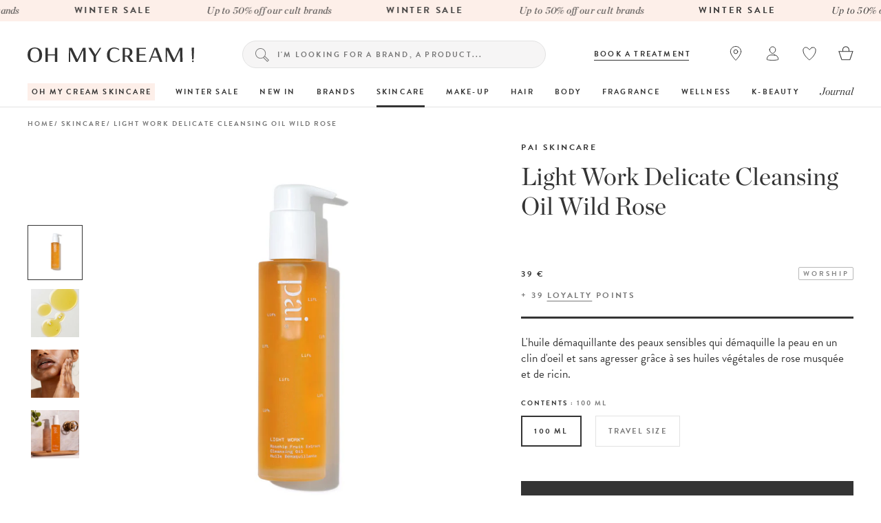

--- FILE ---
content_type: text/html; charset=utf-8
request_url: https://en.ohmycream.com/collections/visage/products/light-work-huile-demaquillante-delicate-rosier-sauvage
body_size: 69435
content:















<!DOCTYPE html><link rel="alternate" hreflang="fr" href="https://www.ohmycream.com/collections/visage/products/light-work-huile-demaquillante-delicate-rosier-sauvage">
    <link rel="alternate" hreflang="fr-fr" href="https://www.ohmycream.com/collections/visage/products/light-work-huile-demaquillante-delicate-rosier-sauvage">
    <link rel="alternate" hreflang="fr-be" href="https://www.ohmycream.com/collections/visage/products/light-work-huile-demaquillante-delicate-rosier-sauvage">
    <link rel="alternate" hreflang="fr-ca" href="https://www.ohmycream.com/collections/visage/products/light-work-huile-demaquillante-delicate-rosier-sauvage">
    <link rel="alternate" hreflang="fr-ch" href="https://www.ohmycream.com/collections/visage/products/light-work-huile-demaquillante-delicate-rosier-sauvage">
    <link rel="alternate" hreflang="en" href="https://en.ohmycream.com/collections/visage/products/light-work-huile-demaquillante-delicate-rosier-sauvage"><link rel="alternate" hreflang="en-gb" href="https://www.ohmycream.co.uk/products/pai-skincare-light-work-rosehip-cleansing-oil"><html class="no-js" lang="en" data-wg-translated="en">
<head>
  <meta charset="utf-8">
  <meta http-equiv="X-UA-Compatible" content="IE=edge,chrome=1">
  <meta name="viewport" content="width=device-width, initial-scale=1.0, height=device-height, minimum-scale=1.0, user-scalable=0">
  <meta name="p:domain_verify" content="10e3aadb532e1dd7f79a1b40963d9b67"><meta name="google-site-verification" content="i8SSLOtYn8SQvC1hidDxi3bKyeK92Q11EzjP0TnLMOk"><link rel="preconnect" href="https://cdn.shopify.com" crossorigin="">
  <link rel="preconnect" href="https://cloud.typography.com">
  <link rel="preconnect" href="https://use.typekit.net">

  <link rel="stylesheet" href="https://cdn.jsdelivr.net/npm/intl-tel-input@18.1.1/build/css/intlTelInput.css"><title>
    Light Work Huile Démaquillante Délicate Rosier Sauvage - Oh My Cream
  </title>

  
    <meta name="description" content="The make-up-removing oil for sensitive skin that removes make-up quickly and gently, thanks to its plant oils of rose hip and castor. Free 48-hour delivery on orders over €60. 4 free samples with every order. 48-hour free delivery on orders over €60.">
  


    
<link rel="canonical" href="https://en.ohmycream.com/products/light-work-huile-demaquillante-delicate-rosier-sauvage">
    <link rel="shortcut icon" href="//en.ohmycream.com/cdn/shop/files/favicon-rond-OMC-156_32x32.png?v=1614330549" type="image/png">
  

  <link rel="preload" href="//en.ohmycream.com/cdn/shop/t/168/assets/theme.min.css?v=142130830305100037961762263388" as="style">

  


  <meta property="og:type" content="product">
  <meta property="og:title" content="Light Work Delicate Cleansing Oil Wild Rose">

  
    <meta property="og:image" content="http://en.ohmycream.com/cdn/shop/products/5060139724982_Pai_Light_Work_Huile_Demaquillante_TINY_grande.jpg?v=1674558871">
    <meta property="og:image:secure_url" content="https://en.ohmycream.com/cdn/shop/products/5060139724982_Pai_Light_Work_Huile_Demaquillante_TINY_grande.jpg?v=1674558871">
  
    <meta property="og:image" content="http://en.ohmycream.com/cdn/shop/products/Sans_REF_Pai_Skincare_Light_Work_Huile_Demaquillante_Format_Voyage_TINY_6f3f3649-96e4-43f9-b519-14868f49efee_grande.jpg?v=1721913921">
    <meta property="og:image:secure_url" content="https://en.ohmycream.com/cdn/shop/products/Sans_REF_Pai_Skincare_Light_Work_Huile_Demaquillante_Format_Voyage_TINY_6f3f3649-96e4-43f9-b519-14868f49efee_grande.jpg?v=1721913921">
  
    <meta property="og:image" content="http://en.ohmycream.com/cdn/shop/files/202407_PAI_SKINCARE_LIGHT_WORK_CLEANSING_OIL_TEXTURE_grande.jpg?v=1721913906">
    <meta property="og:image:secure_url" content="https://en.ohmycream.com/cdn/shop/files/202407_PAI_SKINCARE_LIGHT_WORK_CLEANSING_OIL_TEXTURE_grande.jpg?v=1721913906">
  

  <meta property="og:price:amount" content="39,00">
  <meta property="og:price:currency" content="EUR">



  <meta property="og:description" content="The make-up-removing oil for sensitive skin that removes make-up quickly and gently, thanks to its plant oils of rose hip and castor. Free 48-hour delivery on orders over €60. 4 free samples with every order.">


<meta property="og:url" content="https://en.ohmycream.com/products/light-work-huile-demaquillante-delicate-rosier-sauvage">
<meta property="og:site_name" content="Oh My Cream">




<meta name="twitter:card" content="summary">

  <meta name="twitter:title" content="Light Work Delicate Cleansing Oil Wild Rose">
  <meta name="twitter:description" content="A cleansing oil for sensitive skin that removes make-up quickly and gently, thanks to its plant oils of rose hip and castor.">
  <meta name="twitter:image" content="https://en.ohmycream.com/cdn/shop/products/5060139724982_Pai_Light_Work_Huile_Demaquillante_TINY_medium.jpg?v=1674558871">
  <meta name="twitter:image:width" content="240">
  <meta name="twitter:image:height" content="240">

  <script>window.performance && window.performance.mark && window.performance.mark('shopify.content_for_header.start');</script><meta name="google-site-verification" content="dhwvfhozhZfGlyi0OMicFaS9kjjg2RmxrypeYj90vlc">
<meta id="shopify-digital-wallet" name="shopify-digital-wallet" content="/19203889/digital_wallets/dialog">
<meta name="shopify-checkout-api-token" content="d43b624832fcf1a210845329eaf5ede0">
<meta id="in-context-paypal-metadata" data-shop-id="19203889" data-venmo-supported="false" data-environment="production" data-locale="fr_FR" data-paypal-v4="true" data-currency="EUR">
<link rel="alternate" type="application/json+oembed" href="https://en.ohmycream.com/products/light-work-huile-demaquillante-delicate-rosier-sauvage.oembed">
<script async="async" src="/checkouts/internal/preloads.js?locale=fr-FR"></script>
<script id="shopify-features" type="application/json">{"accessToken":"d43b624832fcf1a210845329eaf5ede0","betas":["rich-media-storefront-analytics"],"domain":"en.ohmycream.com","predictiveSearch":true,"shopId":19203889,"locale":"fr"}</script>
<script>var Shopify = Shopify || {};
Shopify.shop = "ohmycream-store.myshopify.com";
Shopify.locale = "fr";
Shopify.currency = {"active":"EUR","rate":"1.0"};
Shopify.country = "FR";
Shopify.theme = {"name":"Merch 19\/09 - Lancement complément OMCS","id":122115784766,"schema_name":"OhMyCream","schema_version":"1.0.0","theme_store_id":null,"role":"main"};
Shopify.theme.handle = "null";
Shopify.theme.style = {"id":null,"handle":null};
Shopify.cdnHost = "en.ohmycream.com/cdn";
Shopify.routes = Shopify.routes || {};
Shopify.routes.root = "/";</script>
<script type="module">!function(o){(o.Shopify=o.Shopify||{}).modules=!0}(window);</script>
<script>!function(o){function n(){var o=[];function n(){o.push(Array.prototype.slice.apply(arguments))}return n.q=o,n}var t=o.Shopify=o.Shopify||{};t.loadFeatures=n(),t.autoloadFeatures=n()}(window);</script>
<script id="shop-js-analytics" type="application/json">{"pageType":"product"}</script>
<script defer="defer" async="" type="module" src="//en.ohmycream.com/cdn/shopifycloud/shop-js/modules/v2/client.init-shop-cart-sync_BcDpqI9l.fr.esm.js"></script>
<script defer="defer" async="" type="module" src="//en.ohmycream.com/cdn/shopifycloud/shop-js/modules/v2/chunk.common_a1Rf5Dlz.esm.js"></script>
<script defer="defer" async="" type="module" src="//en.ohmycream.com/cdn/shopifycloud/shop-js/modules/v2/chunk.modal_Djra7sW9.esm.js"></script>
<script type="module">
  await import("//en.ohmycream.com/cdn/shopifycloud/shop-js/modules/v2/client.init-shop-cart-sync_BcDpqI9l.fr.esm.js");
await import("//en.ohmycream.com/cdn/shopifycloud/shop-js/modules/v2/chunk.common_a1Rf5Dlz.esm.js");
await import("//en.ohmycream.com/cdn/shopifycloud/shop-js/modules/v2/chunk.modal_Djra7sW9.esm.js");

  window.Shopify.SignInWithShop?.initShopCartSync?.({"fedCMEnabled":true,"windoidEnabled":true});

</script>
<script>(function() {
  var isLoaded = false;
  function asyncLoad() {
    if (isLoaded) return;
    isLoaded = true;
    var urls = ["https:\/\/cdn.weglot.com\/weglot_script_tag.js?shop=ohmycream-store.myshopify.com","","https:\/\/config.gorgias.chat\/bundle-loader\/01GYCCTT974BHG4R9X7AQNQ2PX?source=shopify1click\u0026shop=ohmycream-store.myshopify.com","https:\/\/d18eg7dreypte5.cloudfront.net\/browse-abandonment\/smsbump_timer.js?shop=ohmycream-store.myshopify.com","https:\/\/d18eg7dreypte5.cloudfront.net\/scripts\/integrations\/subscription.js?shop=ohmycream-store.myshopify.com","https:\/\/static.klaviyo.com\/onsite\/js\/klaviyo.js?company_id=MKaHa2\u0026shop=ohmycream-store.myshopify.com","https:\/\/cdn-widgetsrepository.yotpo.com\/v1\/loader\/q2k30tb9HTjVU6qqfbEnxkXqaYJHhMrpvarrPwlN?shop=ohmycream-store.myshopify.com","https:\/\/na.shgcdn3.com\/pixel-collector.js?shop=ohmycream-store.myshopify.com","https:\/\/cdn.9gtb.com\/loader.js?g_cvt_id=972d512d-95a6-4f6d-91f5-72c4764bf9b9\u0026shop=ohmycream-store.myshopify.com","\/\/backinstock.useamp.com\/widget\/7117_1767153500.js?category=bis\u0026v=6\u0026shop=ohmycream-store.myshopify.com"];
    for (var i = 0; i < urls.length; i++) {
      var s = document.createElement('script');
      s.type = 'text/javascript';
      s.async = true;
      s.src = urls[i];
      var x = document.getElementsByTagName('script')[0];
      x.parentNode.insertBefore(s, x);
    }
  };
  if(window.attachEvent) {
    window.attachEvent('onload', asyncLoad);
  } else {
    window.addEventListener('load', asyncLoad, false);
  }
})();</script>
<script id="__st">var __st={"a":19203889,"offset":3600,"reqid":"083b7e49-668b-4115-9a7c-5b2c923222ff-1769094154","pageurl":"en.ohmycream.com\/collections\/visage\/products\/light-work-huile-demaquillante-delicate-rosier-sauvage","u":"15e622b7ed3f","p":"product","rtyp":"product","rid":2150311559230};</script>
<script>window.ShopifyPaypalV4VisibilityTracking = true;</script>
<script id="captcha-bootstrap">!function(){'use strict';const t='contact',e='account',n='new_comment',o=[[t,t],['blogs',n],['comments',n],[t,'customer']],c=[[e,'customer_login'],[e,'guest_login'],[e,'recover_customer_password'],[e,'create_customer']],r=t=>t.map((([t,e])=>`form[action*='/${t}']:not([data-nocaptcha='true']) input[name='form_type'][value='${e}']`)).join(','),a=t=>()=>t?[...document.querySelectorAll(t)].map((t=>t.form)):[];function s(){const t=[...o],e=r(t);return a(e)}const i='password',u='form_key',d=['recaptcha-v3-token','g-recaptcha-response','h-captcha-response',i],f=()=>{try{return window.sessionStorage}catch{return}},m='__shopify_v',_=t=>t.elements[u];function p(t,e,n=!1){try{const o=window.sessionStorage,c=JSON.parse(o.getItem(e)),{data:r}=function(t){const{data:e,action:n}=t;return t[m]||n?{data:e,action:n}:{data:t,action:n}}(c);for(const[e,n]of Object.entries(r))t.elements[e]&&(t.elements[e].value=n);n&&o.removeItem(e)}catch(o){console.error('form repopulation failed',{error:o})}}const l='form_type',E='cptcha';function T(t){t.dataset[E]=!0}const w=window,h=w.document,L='Shopify',v='ce_forms',y='captcha';let A=!1;((t,e)=>{const n=(g='f06e6c50-85a8-45c8-87d0-21a2b65856fe',I='https://cdn.shopify.com/shopifycloud/storefront-forms-hcaptcha/ce_storefront_forms_captcha_hcaptcha.v1.5.2.iife.js',D={infoText:'Protégé par hCaptcha',privacyText:'Confidentialité',termsText:'Conditions'},(t,e,n)=>{const o=w[L][v],c=o.bindForm;if(c)return c(t,g,e,D).then(n);var r;o.q.push([[t,g,e,D],n]),r=I,A||(h.body.append(Object.assign(h.createElement('script'),{id:'captcha-provider',async:!0,src:r})),A=!0)});var g,I,D;w[L]=w[L]||{},w[L][v]=w[L][v]||{},w[L][v].q=[],w[L][y]=w[L][y]||{},w[L][y].protect=function(t,e){n(t,void 0,e),T(t)},Object.freeze(w[L][y]),function(t,e,n,w,h,L){const[v,y,A,g]=function(t,e,n){const i=e?o:[],u=t?c:[],d=[...i,...u],f=r(d),m=r(i),_=r(d.filter((([t,e])=>n.includes(e))));return[a(f),a(m),a(_),s()]}(w,h,L),I=t=>{const e=t.target;return e instanceof HTMLFormElement?e:e&&e.form},D=t=>v().includes(t);t.addEventListener('submit',(t=>{const e=I(t);if(!e)return;const n=D(e)&&!e.dataset.hcaptchaBound&&!e.dataset.recaptchaBound,o=_(e),c=g().includes(e)&&(!o||!o.value);(n||c)&&t.preventDefault(),c&&!n&&(function(t){try{if(!f())return;!function(t){const e=f();if(!e)return;const n=_(t);if(!n)return;const o=n.value;o&&e.removeItem(o)}(t);const e=Array.from(Array(32),(()=>Math.random().toString(36)[2])).join('');!function(t,e){_(t)||t.append(Object.assign(document.createElement('input'),{type:'hidden',name:u})),t.elements[u].value=e}(t,e),function(t,e){const n=f();if(!n)return;const o=[...t.querySelectorAll(`input[type='${i}']`)].map((({name:t})=>t)),c=[...d,...o],r={};for(const[a,s]of new FormData(t).entries())c.includes(a)||(r[a]=s);n.setItem(e,JSON.stringify({[m]:1,action:t.action,data:r}))}(t,e)}catch(e){console.error('failed to persist form',e)}}(e),e.submit())}));const S=(t,e)=>{t&&!t.dataset[E]&&(n(t,e.some((e=>e===t))),T(t))};for(const o of['focusin','change'])t.addEventListener(o,(t=>{const e=I(t);D(e)&&S(e,y())}));const B=e.get('form_key'),M=e.get(l),P=B&&M;t.addEventListener('DOMContentLoaded',(()=>{const t=y();if(P)for(const e of t)e.elements[l].value===M&&p(e,B);[...new Set([...A(),...v().filter((t=>'true'===t.dataset.shopifyCaptcha))])].forEach((e=>S(e,t)))}))}(h,new URLSearchParams(w.location.search),n,t,e,['guest_login'])})(!0,!0)}();</script>
<script integrity="sha256-4kQ18oKyAcykRKYeNunJcIwy7WH5gtpwJnB7kiuLZ1E=" data-source-attribution="shopify.loadfeatures" defer="defer" src="//en.ohmycream.com/cdn/shopifycloud/storefront/assets/storefront/load_feature-a0a9edcb.js" crossorigin="anonymous"></script>
<script data-source-attribution="shopify.dynamic_checkout.dynamic.init">var Shopify=Shopify||{};Shopify.PaymentButton=Shopify.PaymentButton||{isStorefrontPortableWallets:!0,init:function(){window.Shopify.PaymentButton.init=function(){};var t=document.createElement("script");t.src="https://en.ohmycream.com/cdn/shopifycloud/portable-wallets/latest/portable-wallets.fr.js",t.type="module",document.head.appendChild(t)}};
</script>
<script data-source-attribution="shopify.dynamic_checkout.buyer_consent">
  function portableWalletsHideBuyerConsent(e){var t=document.getElementById("shopify-buyer-consent"),n=document.getElementById("shopify-subscription-policy-button");t&&n&&(t.classList.add("hidden"),t.setAttribute("aria-hidden","true"),n.removeEventListener("click",e))}function portableWalletsShowBuyerConsent(e){var t=document.getElementById("shopify-buyer-consent"),n=document.getElementById("shopify-subscription-policy-button");t&&n&&(t.classList.remove("hidden"),t.removeAttribute("aria-hidden"),n.addEventListener("click",e))}window.Shopify?.PaymentButton&&(window.Shopify.PaymentButton.hideBuyerConsent=portableWalletsHideBuyerConsent,window.Shopify.PaymentButton.showBuyerConsent=portableWalletsShowBuyerConsent);
</script>
<script data-source-attribution="shopify.dynamic_checkout.cart.bootstrap">document.addEventListener("DOMContentLoaded",(function(){function t(){return document.querySelector("shopify-accelerated-checkout-cart, shopify-accelerated-checkout")}if(t())Shopify.PaymentButton.init();else{new MutationObserver((function(e,n){t()&&(Shopify.PaymentButton.init(),n.disconnect())})).observe(document.body,{childList:!0,subtree:!0})}}));
</script>
<link id="shopify-accelerated-checkout-styles" rel="stylesheet" media="screen" href="https://en.ohmycream.com/cdn/shopifycloud/portable-wallets/latest/accelerated-checkout-backwards-compat.css" crossorigin="anonymous">
<style id="shopify-accelerated-checkout-cart">
        #shopify-buyer-consent {
  margin-top: 1em;
  display: inline-block;
  width: 100%;
}

#shopify-buyer-consent.hidden {
  display: none;
}

#shopify-subscription-policy-button {
  background: none;
  border: none;
  padding: 0;
  text-decoration: underline;
  font-size: inherit;
  cursor: pointer;
}

#shopify-subscription-policy-button::before {
  box-shadow: none;
}

      </style>

<script>window.performance && window.performance.mark && window.performance.mark('shopify.content_for_header.end');</script>
  





  <script type="text/javascript">
    
      window.__shgMoneyFormat = window.__shgMoneyFormat || {"EUR":{"currency":"EUR","currency_symbol":"€","currency_symbol_location":"right","decimal_places":2,"decimal_separator":",","thousands_separator":"."}};
    
    window.__shgCurrentCurrencyCode = window.__shgCurrentCurrencyCode || {
      currency: "EUR",
      currency_symbol: "€",
      decimal_separator: ".",
      thousands_separator: ",",
      decimal_places: 2,
      currency_symbol_location: "left"
    };
  </script>



<script>let dataLayerValues = {
      'environment': "prod",'pageCategory': "PRODUIT",'pageType': "PRODUIT",
      'site': "com",'pageLanguage': "fr"
    };

    dataLayer = window.dataLayer || [];dataLayer.push(dataLayerValues);</script><script>
      dataLayer = window.dataLayer || [];
      dataLayer.push({
        'ecommerce': {
          'detail': {
            'products': [{
      "name": "Light Work Huile Démaquillante Délicate Rosier Sauvage",
      "currency": "EUR",
      "handle": "light-work-huile-demaquillante-delicate-rosier-sauvage",
      "id": 32594145083454,
      "id_shopify": 2150311559230,
      "price": "39,00",
      "category": "Visage",
      "brand": "Pai Skincare",
      "variant": "100 ml",
      "concern": [],
      "productAvgRating": null,
      "productNbReviews": null,
      
      "productNbPhotosPackshot": "2"
    }],
            'customData': {
      Name: "Light Work Huile Démaquillante Délicate Rosier Sauvage",
      ProductID: 2150311559230,
      VariantID: 32594145083454,
      Categories: ["Best-sellers","Black Friday","Collection exclu cartes cadeaux pour goodie bag","Collection OK Codes Promo","Dans la valise de Laura cet été...","Il est temps de se (re)faire plaisir...","La sélection summer routine de l'équipe","Les soins tailles voyage et mini","Mini routine, maxi résultats","Nos petits prix","Notre sélection double nettoyage","Pai Skincare","SOS peau sensible et réactive","Tailles Voyage","Visage","Visage - Huiles \u0026 Baumes Démaquillants","Visage - Tailles Voyage"],
      ImageURL: "https://en.ohmycream.com/cdn/shop/products/5060139724982_Pai_Light_Work_Huile_Demaquillante_TINY_grande.jpg?v=1674558871",
      URL: "https://en.ohmycream.com/products/light-work-huile-demaquillante-delicate-rosier-sauvage?variant=32594145083454",
      Brand: "Pai Skincare",
      Price: "39,00 €",
      CompareAtPrice: "0,00 €",
      wordOfTeam: "Une huile démaquillante qui se rince facilement, ne laisse aucun fini collant et qui forme avec le Middlemist Seven Camellia \u0026 Rose un double nettoyage parfait pour les peaux sensibles ! ",
      ProductType: "Produit",
      shopUrl: "https:\/\/en.ohmycream.com",
      shopCurrency: '€'
    }
          }
        }
      });
    </script><!-- Google Tag Manager (script) -->
  <script>
    (function(w,d,s,l,i){w[l]=w[l]||[];w[l].push({'gtm.start':
          new Date().getTime(),event:'gtm.js'});var f=d.getElementsByTagName(s)[0],
        j=d.createElement(s),dl=l!='dataLayer'?'&l='+l:'';j.async=true;j.src=
        'https://www.googletagmanager.com/gtm.js?id='+i+dl;f.parentNode.insertBefore(j,f);
    })(window,document,'script','dataLayer','GTM-ND46B6');

  </script>
  <noscript><iframe src="https://www.googletagmanager.com/ns.html?id=GTM-ND46B6" height="0" width="0" style="display:none;visibility:hidden"></iframe></noscript>
  <!-- End Google Tag Manager (script) --><!-- Start of window.shop object -->
    <script>
    // This allows to expose several variables to the global scope, to be used in scripts

    

    window.shop = {
      template: "product",
      currentPage: 1,
      shopCurrency: "EUR",
      storeCountryConfig: "com",
      storeCurrencySymbol: "€",
      moneyFormat: "{{amount_with_comma_separator}} €",
      moneyWithCurrencyFormat: "{{amount_with_comma_separator}} €",
      collectionSortBy: "manual",
      customerLogged: false,
      customerEmail: null,
      customerId: null,
      
      translateReviews: true,
      customerToken: "094ec372265b46e82435a837aeb3bc6987360e8b88e2c6c12528f38d4488ffa7",
      environment: "prod",
      serverBaseUrl: 'https://gxgy4l2g9f.execute-api.us-east-2.amazonaws.com/',
      
          serverBaseUrlNew: 'https://private-app.ohmycream.net/',
          giftCardUrl: 'https://erp.ohmycream.net/gift_card_orders',
        
      cartCount: 0,
      axeptioActive: true,
      miniCart: {
        totebag: null,giftboxes:46471502725466/46480617931098/51302066258266,
        giftbox: {giftbox_1 : 46471502725466,
           giftbox_2 : 46480617931098,
           giftbox_3 : 51302066258266
           
        },echantillons: null,
        freeShipping: "Frais de ports \u003cb\u003eofferts\u003c\/b\u003e",
        freeShippingIn: "Frais de ports offerts dans"
      },
      handleProduct: "light-work-huile-demaquillante-delicate-rosier-sauvage",
      gtmV2Active: true,
      newsPopinActive: false,
      promoPopinActive: true,
      algolia: {
        id: "CWW33B0ROX",
        search_key: "2aa543f1b4370221edead901030865ff",
        analytics_key: "d1dd181678f44bf84a23f841cf039d84",
        index: "shopify_",
        removeVpProducts: false
      },
      ksp: {
        active: true,
        abTestActive: false,
        allStepsText: "",
        steps: {"step-1": {
            active: true,
            amount: 60,
            text: "\u003cp\u003epour obtenir la livraison standard offerte\u003c\/p\u003e"
          },"step-2": {
            active: false,
            amount: 150,
            text: ""
          },"step-3": {
            active: false,
            amount: 150,
            text: ""
          },"step-4": {
            active: false,
            amount: 200,
            text: ""
          }},
        amountMax: 60
      },
      sampleCart: {
        active: true
      },
      gtmQuiz: {
        gtmEnv: "prod",pageLanguage: "fr"
      },
      giftCardError: {
        orderOld: "Il est malheureusement trop tard pour expédier votre Carte Cadeau. Vous pouvez cependant l’imprimer, la remplir et l'envoyer vous-même à la personne de votre choix.",
        orderAlreadySent: "Vous avez déjà rempli toutes les informations nécessaires à l'envoi de la Carte Cadeau à son destinataire. Celle-ci est sûrement déjà arrivée dans sa boîte aux lettres.",
      },
      intlTel: {
        intlTelInputUtils: "\/\/en.ohmycream.com\/cdn\/shop\/t\/168\/assets\/intlTelInputUtils.js?v=64460994516617330181677856387"
      }
    }
    </script><script>
  // translations variables
  window.shop['languages'] = {
    // products
    products: {
      tags: {
        natural: "naturel",
        cult: "culte",
        organic: "bio",
        newIn: "nouveau"
      }
    }
  }
</script><script>
  // Yotpo
  window.shop['yotpo'] = {
    active: true,
    activeLinks: true,
    
};

  /* variables for search filters */
  window.shop.search  = {
    filters: {
      meta_custom_categories: "Catégories",
      meta_custom_preoccupations: "Préoccupations",
      meta_custom_concerns: "Préoccupations",
      meta_custom_type_de_peau: "Type de peau",
      meta_custom_type_of_skin: "Type de peau",
      meta_custom_super_ingredients: "Super-ingredients",
      meta_custom_texture: "Texture",
      meta_custom_parfum: "Parfum",
      meta_custom_scent: "Parfum",
      meta_custom_selections: "Sélections",
      vendor: "Marques",
      price: "Prix"
    },
    yotpo_id: "700169",
    stock: {
      uk: 'Notting Hill',
      com: 'L4 Eshop'
    }
  };

  /* variables for Abtasty recommend */
  window.shop.abtasty  = {
    recommend: {
      site_id: "1035",
      api_key: "eyJhbGciOiJIUzI1NiIsInR5cCI6IkpXVCJ9.eyJzaXRlX2lkIjoxMDM1LCJpYXQiOjE3NDYxOTQxNjYsImp0aSI6IjA5MHpqMF9MZjZMdEFxblNUOFhYQVlfdkNxb1Q4c1dDanJCb3BJMkNnb1EifQ.4uYmAR25sqsjBgbwyZmU5iN3hABemJO_nPgGHTK0k_M",
      cartContent: {}
    }
  };const userToken = localStorage.getItem('algolia_config') ? JSON.parse(localStorage.getItem('algolia_config')).userToken : null;
  
  localStorage.setItem('algolia_config', JSON.stringify({
    appId: "CWW33B0ROX",
    apiKey: "2aa543f1b4370221edead901030865ff",
    indexName: {
      products: "shopify_products",
      articles: "shopify_articles",
      collections: "shopify_collections",
    },
    userToken: userToken
  }))
</script><!-- End of window.shop object -->

  <!-- Start of microdata schema object -->
  
  <script type="application/ld+json">{"@context":"http://schema.org","@type":"Product","offers":{"@type":"Offer","availability":"http://schema.org/InStock","price":"22.00","priceCurrency":"EUR","url":"https://en.ohmycream.com/products/light-work-huile-demaquillante-delicate-rosier-sauvage","priceValidUntil":"31-12-2100"},"gtin13":"5060139726740","sku":"5060139726740","brand":"Pai Skincare","name":"Light Work Huile Démaquillante Délicate Rosier Sauvage","description":"A cleansing oil for sensitive skin that removes make-up quickly and gently, thanks to its plant oils of rose hip and castor.","category":"Product","url":"https://en.ohmycream.com/products/light-work-huile-demaquillante-delicate-rosier-sauvage","image":{"@type":"ImageObject","url":"https://en.ohmycream.com/cdn/shop/products/5060139724982_Pai_Light_Work_Huile_Demaquillante_TINY_1024x1024.jpg?v=1674558871","image":"https://en.ohmycream.com/cdn/shop/products/5060139724982_Pai_Light_Work_Huile_Demaquillante_TINY_1024x1024.jpg?v=1674558871","name":"#sku-5060139726740 #seo: light work huile demaquillante pai skincare","width":1024,"height":1024}}</script>

  <!-- End of microdata schema object -->

  <link rel="stylesheet" type="text/css" href="https://cloud.typography.com/6962976/7655772/css/fonts.css">
  <link rel="stylesheet" href="https://use.typekit.net/ueq2uhx.css"><link href="//en.ohmycream.com/cdn/shop/t/168/assets/theme.min.css?v=142130830305100037961762263388" rel="stylesheet" type="text/css" media="all">
<link href="//en.ohmycream.com/cdn/shop/t/168/assets/instant.css?v=101358983251307392011740501816" rel="stylesheet" type="text/css" media="all">
<!-- Reelevant tracking code -->
<script>
  var shopifyEmail = '';
  shopifyEmail && shopifyEmail.length > 0 ? window.reelevant_user = shopifyEmail: 0;
</script><script src="https://cdn-widgetsrepository.yotpo.com/v1/loader/q2k30tb9HTjVU6qqfbEnxkXqaYJHhMrpvarrPwlN" async=""></script>
    <!--START OF YOTPO AJAX CODE-->
      <script type="text/javascript">
        window.addEventListener("load", function() {
          setTimeout(function(){
              yotpoWidgetsContainer.initWidgets();
          },2000);
        });
        document.addEventListener('recommend:refresh', (event) => {
          setTimeout(function(){
            yotpoWidgetsContainer.initWidgets();
          },2000);
        });
      </script>
    <!--END OF YOTPO AJAX CODE--><script src="https://cdn-widgetsrepository.yotpo.com/v1/loader/fddrvIoNzf1cihYrRAsSgQ" async=""></script>

  

<script type="text/javascript">
  
    window.SHG_CUSTOMER = null;
  
</script>







<!-- Just Button  -->
<script src="https://checkout-button-shopify.vercel.app/just-pay-button.js" type="module"></script>
<link href="https://checkout-button-shopify.vercel.app/styles.css" rel="stylesheet" crossorigin="">

<style>

  just-pay-button::part(just-button-logo-img){ display: none;}.mini-cart__submit-button {
      /*margin-block-start: 10px !important;*/
      margin-block: 10px !important;
    }

    .mini-cart__infos-container just-pay-button::part(just-button) {
      letter-spacing: .2em !important;
      font-size: 12px;
      height: 55px;
      border-radius: 0px;
      display: flex !important;
      align-items: center;
      justify-content: center;
      text-align: center;
      /*margin-block-start: 17px;*/
      margin-block-end: 17px;
      background-color: #343434;
    }

    .mini-cart__infos-description {
        margin-top: 7px;
    }

    @media screen and (max-width: 980px) {
      .mini-cart__infos-container just-pay-button::part(just-button) {
        height: 43px;
        margin-block-end: 0;
      }
    }</style>

<script>
    (function() {
    // Check if the URL contains "just-post-purchase"
    if (window.location.href.includes("just-post-purchase")) {
        // Create a new script element
        const script = document.createElement("script");

        // Set the script's source to the desired URL
        script.src =
            "https://checkout-postpurchase.getjust.eu/just-postpurchase.iife.js";

        // Optionally, set the script to load asynchronously
        script.async = true;

        // Append the script to the document's head or body
        document.head.appendChild(script); // or document.body.appendChild(script);
    }
})();</script>

<script>
  window.JUST_LABELS= {
    fr: {
      IDLE: 'Achat rapide',
      PENDING: 'Achat rapide',
      ERROR: 'Achat rapide',
      CANCELLED: 'Commande annulée',
      CREATED: 'Modifier ma commande',
    },
    en: {
      IDLE: 'Buy Now',
      PENDING: 'Buy Now',
      ERROR: 'Buy Now',
      CANCELLED: 'Order canceled',
      CREATED: 'Edit order',
    },
  }
</script>

<script>
    
</script><!-- BEGIN app block: shopify://apps/ab-tasty/blocks/abtasty-tag/50439cd8-89e0-4240-838a-2948c07c763d -->
  
    <script type="text/javascript" src="https://try.abtasty.com/fb973b52e9a8a3ccb01344f631303487.js" async=""></script>
  
  <script type="text/javascript">
    // This waits for all the external ressources (including ABTasty tag) to load before executing the callback function.
    window.addEventListener('load', function () {
      if(!window.ABTasty) {
        // AB Tasty tag is not loaded so exit.
        return
      }

      if (window.ABTasty.eventState?.['consentValid']?.status === 'complete') {
        updateShopifyDataForWebPixel();
      } else {
        window.addEventListener('abtasty_consentValid', () => {
          updateShopifyDataForWebPixel();
        });
      }

      async function updateShopifyDataForWebPixel() {
        const STORAGE_KEY = 'ABTastyShopify';
        const consentReady = ABTasty.consentReady;
        const shouldHandleSubdomain = "false" === "true";

        if(!consentReady) {
          if(shouldHandleSubdomain) {
            await cookieStore.delete(STORAGE_KEY);
          }
          return localStorage.removeItem(STORAGE_KEY);
        }

        const ABTastyData = {
          identifier: "fb973b52e9a8a3ccb01344f631303487",
          campaigns: ABTasty.getCampaignHistory(),
          visitorId: ABTasty.visitor.id,
          accountId: ABTasty.getAccountSettings().id,
          consent: ABTasty.consentReady,
        };

        if (shouldHandleSubdomain) {
          await cookieStore.set({
            name: STORAGE_KEY,
            value: JSON.stringify(ABTastyData),
            expires: Date.now() + 1 * 24 * 60 * 60 * 1000, // 1 day
            domain: window.location.hostname,
          });
        }
        localStorage.setItem(STORAGE_KEY, JSON.stringify(ABTastyData));
      }
    });
  </script>





<!-- END app block --><script src="https://cdn.shopify.com/extensions/019bdc4c-3d76-73d2-a616-6e5a1645c40b/dialog-ai-app-301/assets/setupModal.js" type="text/javascript" defer="defer"></script>
<link href="https://monorail-edge.shopifysvc.com" rel="dns-prefetch">
<script>(function(){if ("sendBeacon" in navigator && "performance" in window) {try {var session_token_from_headers = performance.getEntriesByType('navigation')[0].serverTiming.find(x => x.name == '_s').description;} catch {var session_token_from_headers = undefined;}var session_cookie_matches = document.cookie.match(/_shopify_s=([^;]*)/);var session_token_from_cookie = session_cookie_matches && session_cookie_matches.length === 2 ? session_cookie_matches[1] : "";var session_token = session_token_from_headers || session_token_from_cookie || "";function handle_abandonment_event(e) {var entries = performance.getEntries().filter(function(entry) {return /monorail-edge.shopifysvc.com/.test(entry.name);});if (!window.abandonment_tracked && entries.length === 0) {window.abandonment_tracked = true;var currentMs = Date.now();var navigation_start = performance.timing.navigationStart;var payload = {shop_id: 19203889,url: window.location.href,navigation_start,duration: currentMs - navigation_start,session_token,page_type: "product"};window.navigator.sendBeacon("https://monorail-edge.shopifysvc.com/v1/produce", JSON.stringify({schema_id: "online_store_buyer_site_abandonment/1.1",payload: payload,metadata: {event_created_at_ms: currentMs,event_sent_at_ms: currentMs}}));}}window.addEventListener('pagehide', handle_abandonment_event);}}());</script>
<script id="web-pixels-manager-setup">(function e(e,d,r,n,o){if(void 0===o&&(o={}),!Boolean(null===(a=null===(i=window.Shopify)||void 0===i?void 0:i.analytics)||void 0===a?void 0:a.replayQueue)){var i,a;window.Shopify=window.Shopify||{};var t=window.Shopify;t.analytics=t.analytics||{};var s=t.analytics;s.replayQueue=[],s.publish=function(e,d,r){return s.replayQueue.push([e,d,r]),!0};try{self.performance.mark("wpm:start")}catch(e){}var l=function(){var e={modern:/Edge?\/(1{2}[4-9]|1[2-9]\d|[2-9]\d{2}|\d{4,})\.\d+(\.\d+|)|Firefox\/(1{2}[4-9]|1[2-9]\d|[2-9]\d{2}|\d{4,})\.\d+(\.\d+|)|Chrom(ium|e)\/(9{2}|\d{3,})\.\d+(\.\d+|)|(Maci|X1{2}).+ Version\/(15\.\d+|(1[6-9]|[2-9]\d|\d{3,})\.\d+)([,.]\d+|)( \(\w+\)|)( Mobile\/\w+|) Safari\/|Chrome.+OPR\/(9{2}|\d{3,})\.\d+\.\d+|(CPU[ +]OS|iPhone[ +]OS|CPU[ +]iPhone|CPU IPhone OS|CPU iPad OS)[ +]+(15[._]\d+|(1[6-9]|[2-9]\d|\d{3,})[._]\d+)([._]\d+|)|Android:?[ /-](13[3-9]|1[4-9]\d|[2-9]\d{2}|\d{4,})(\.\d+|)(\.\d+|)|Android.+Firefox\/(13[5-9]|1[4-9]\d|[2-9]\d{2}|\d{4,})\.\d+(\.\d+|)|Android.+Chrom(ium|e)\/(13[3-9]|1[4-9]\d|[2-9]\d{2}|\d{4,})\.\d+(\.\d+|)|SamsungBrowser\/([2-9]\d|\d{3,})\.\d+/,legacy:/Edge?\/(1[6-9]|[2-9]\d|\d{3,})\.\d+(\.\d+|)|Firefox\/(5[4-9]|[6-9]\d|\d{3,})\.\d+(\.\d+|)|Chrom(ium|e)\/(5[1-9]|[6-9]\d|\d{3,})\.\d+(\.\d+|)([\d.]+$|.*Safari\/(?![\d.]+ Edge\/[\d.]+$))|(Maci|X1{2}).+ Version\/(10\.\d+|(1[1-9]|[2-9]\d|\d{3,})\.\d+)([,.]\d+|)( \(\w+\)|)( Mobile\/\w+|) Safari\/|Chrome.+OPR\/(3[89]|[4-9]\d|\d{3,})\.\d+\.\d+|(CPU[ +]OS|iPhone[ +]OS|CPU[ +]iPhone|CPU IPhone OS|CPU iPad OS)[ +]+(10[._]\d+|(1[1-9]|[2-9]\d|\d{3,})[._]\d+)([._]\d+|)|Android:?[ /-](13[3-9]|1[4-9]\d|[2-9]\d{2}|\d{4,})(\.\d+|)(\.\d+|)|Mobile Safari.+OPR\/([89]\d|\d{3,})\.\d+\.\d+|Android.+Firefox\/(13[5-9]|1[4-9]\d|[2-9]\d{2}|\d{4,})\.\d+(\.\d+|)|Android.+Chrom(ium|e)\/(13[3-9]|1[4-9]\d|[2-9]\d{2}|\d{4,})\.\d+(\.\d+|)|Android.+(UC? ?Browser|UCWEB|U3)[ /]?(15\.([5-9]|\d{2,})|(1[6-9]|[2-9]\d|\d{3,})\.\d+)\.\d+|SamsungBrowser\/(5\.\d+|([6-9]|\d{2,})\.\d+)|Android.+MQ{2}Browser\/(14(\.(9|\d{2,})|)|(1[5-9]|[2-9]\d|\d{3,})(\.\d+|))(\.\d+|)|K[Aa][Ii]OS\/(3\.\d+|([4-9]|\d{2,})\.\d+)(\.\d+|)/},d=e.modern,r=e.legacy,n=navigator.userAgent;return n.match(d)?"modern":n.match(r)?"legacy":"unknown"}(),u="modern"===l?"modern":"legacy",c=(null!=n?n:{modern:"",legacy:""})[u],f=function(e){return[e.baseUrl,"/wpm","/b",e.hashVersion,"modern"===e.buildTarget?"m":"l",".js"].join("")}({baseUrl:d,hashVersion:r,buildTarget:u}),m=function(e){var d=e.version,r=e.bundleTarget,n=e.surface,o=e.pageUrl,i=e.monorailEndpoint;return{emit:function(e){var a=e.status,t=e.errorMsg,s=(new Date).getTime(),l=JSON.stringify({metadata:{event_sent_at_ms:s},events:[{schema_id:"web_pixels_manager_load/3.1",payload:{version:d,bundle_target:r,page_url:o,status:a,surface:n,error_msg:t},metadata:{event_created_at_ms:s}}]});if(!i)return console&&console.warn&&console.warn("[Web Pixels Manager] No Monorail endpoint provided, skipping logging."),!1;try{return self.navigator.sendBeacon.bind(self.navigator)(i,l)}catch(e){}var u=new XMLHttpRequest;try{return u.open("POST",i,!0),u.setRequestHeader("Content-Type","text/plain"),u.send(l),!0}catch(e){return console&&console.warn&&console.warn("[Web Pixels Manager] Got an unhandled error while logging to Monorail."),!1}}}}({version:r,bundleTarget:l,surface:e.surface,pageUrl:self.location.href,monorailEndpoint:e.monorailEndpoint});try{o.browserTarget=l,function(e){var d=e.src,r=e.async,n=void 0===r||r,o=e.onload,i=e.onerror,a=e.sri,t=e.scriptDataAttributes,s=void 0===t?{}:t,l=document.createElement("script"),u=document.querySelector("head"),c=document.querySelector("body");if(l.async=n,l.src=d,a&&(l.integrity=a,l.crossOrigin="anonymous"),s)for(var f in s)if(Object.prototype.hasOwnProperty.call(s,f))try{l.dataset[f]=s[f]}catch(e){}if(o&&l.addEventListener("load",o),i&&l.addEventListener("error",i),u)u.appendChild(l);else{if(!c)throw new Error("Did not find a head or body element to append the script");c.appendChild(l)}}({src:f,async:!0,onload:function(){if(!function(){var e,d;return Boolean(null===(d=null===(e=window.Shopify)||void 0===e?void 0:e.analytics)||void 0===d?void 0:d.initialized)}()){var d=window.webPixelsManager.init(e)||void 0;if(d){var r=window.Shopify.analytics;r.replayQueue.forEach((function(e){var r=e[0],n=e[1],o=e[2];d.publishCustomEvent(r,n,o)})),r.replayQueue=[],r.publish=d.publishCustomEvent,r.visitor=d.visitor,r.initialized=!0}}},onerror:function(){return m.emit({status:"failed",errorMsg:"".concat(f," has failed to load")})},sri:function(e){var d=/^sha384-[A-Za-z0-9+/=]+$/;return"string"==typeof e&&d.test(e)}(c)?c:"",scriptDataAttributes:o}),m.emit({status:"loading"})}catch(e){m.emit({status:"failed",errorMsg:(null==e?void 0:e.message)||"Unknown error"})}}})({shopId: 19203889,storefrontBaseUrl: "https://en.ohmycream.com",extensionsBaseUrl: "https://extensions.shopifycdn.com/cdn/shopifycloud/web-pixels-manager",monorailEndpoint: "https://monorail-edge.shopifysvc.com/unstable/produce_batch",surface: "storefront-renderer",enabledBetaFlags: ["2dca8a86"],webPixelsConfigList: [{"id":"3489661274","configuration":"{\"accountID\":\"MKaHa2\",\"webPixelConfig\":\"eyJlbmFibGVBZGRlZFRvQ2FydEV2ZW50cyI6IHRydWV9\"}","eventPayloadVersion":"v1","runtimeContext":"STRICT","scriptVersion":"524f6c1ee37bacdca7657a665bdca589","type":"APP","apiClientId":123074,"privacyPurposes":["ANALYTICS","MARKETING"],"dataSharingAdjustments":{"protectedCustomerApprovalScopes":["read_customer_address","read_customer_email","read_customer_name","read_customer_personal_data","read_customer_phone"]}},{"id":"3189080410","configuration":"{\"pixel_id\":\"1787168088173574\",\"pixel_type\":\"facebook_pixel\"}","eventPayloadVersion":"v1","runtimeContext":"OPEN","scriptVersion":"ca16bc87fe92b6042fbaa3acc2fbdaa6","type":"APP","apiClientId":2329312,"privacyPurposes":["ANALYTICS","MARKETING","SALE_OF_DATA"],"dataSharingAdjustments":{"protectedCustomerApprovalScopes":["read_customer_address","read_customer_email","read_customer_name","read_customer_personal_data","read_customer_phone"]}},{"id":"3188523354","configuration":"{\"shopId\":\"8ba9d0ce-68fe-45e9-b095-4ca26541e62a\",\"active\":\"true\"}","eventPayloadVersion":"v1","runtimeContext":"STRICT","scriptVersion":"d892aac49dc740292af64931ebf3757e","type":"APP","apiClientId":293219663873,"privacyPurposes":[],"dataSharingAdjustments":{"protectedCustomerApprovalScopes":["read_customer_address","read_customer_email","read_customer_name","read_customer_phone","read_customer_personal_data"]}},{"id":"1319600474","configuration":"{\"cart_viewed\":\"true\",\"checkout_address_info_submitted\":\"true\",\"checkout_completed\":\"true\",\"checkout_contact_info_submitted\":\"true\",\"checkout_shipping_info_submitted\":\"true\",\"checkout_started\":\"true\",\"collection_viewed\":\"true\",\"page_viewed\":\"true\",\"payment_info_submitted\":\"true\",\"product_added_to_cart\":\"true\",\"product_removed_from_cart\":\"true\",\"product_viewed\":\"true\",\"search_submitted\":\"true\"}","eventPayloadVersion":"v1","runtimeContext":"STRICT","scriptVersion":"5c605eca84777f48455eade5dcb0bf95","type":"APP","apiClientId":100317265921,"privacyPurposes":["ANALYTICS"],"dataSharingAdjustments":{"protectedCustomerApprovalScopes":[]}},{"id":"1229652314","configuration":"{\"accountID\":\"oh-my-cream\"}","eventPayloadVersion":"v1","runtimeContext":"STRICT","scriptVersion":"880feb60d3284c3325b89f9c0e61c950","type":"APP","apiClientId":76673777665,"privacyPurposes":["ANALYTICS"],"dataSharingAdjustments":{"protectedCustomerApprovalScopes":[]}},{"id":"579567962","configuration":"{\"site_id\":\"57fa457c-fbc8-4261-be3a-bc2c7621fa04\",\"analytics_endpoint\":\"https:\\\/\\\/na.shgcdn3.com\"}","eventPayloadVersion":"v1","runtimeContext":"STRICT","scriptVersion":"695709fc3f146fa50a25299517a954f2","type":"APP","apiClientId":1158168,"privacyPurposes":["ANALYTICS","MARKETING","SALE_OF_DATA"],"dataSharingAdjustments":{"protectedCustomerApprovalScopes":["read_customer_personal_data"]}},{"id":"69435738","configuration":"{\"store\":\"ohmycream-store.myshopify.com\"}","eventPayloadVersion":"v1","runtimeContext":"STRICT","scriptVersion":"8450b52b59e80bfb2255f1e069ee1acd","type":"APP","apiClientId":740217,"privacyPurposes":["ANALYTICS","MARKETING","SALE_OF_DATA"],"dataSharingAdjustments":{"protectedCustomerApprovalScopes":["read_customer_address","read_customer_email","read_customer_name","read_customer_personal_data","read_customer_phone"]}},{"id":"79626586","eventPayloadVersion":"1","runtimeContext":"LAX","scriptVersion":"6","type":"CUSTOM","privacyPurposes":["ANALYTICS","MARKETING","SALE_OF_DATA"],"name":"Script Algolia - Maestrooo"},{"id":"103973210","eventPayloadVersion":"1","runtimeContext":"LAX","scriptVersion":"6","type":"CUSTOM","privacyPurposes":["SALE_OF_DATA"],"name":"GTM - Checkout events"},{"id":"shopify-app-pixel","configuration":"{}","eventPayloadVersion":"v1","runtimeContext":"STRICT","scriptVersion":"0450","apiClientId":"shopify-pixel","type":"APP","privacyPurposes":["ANALYTICS","MARKETING"]},{"id":"shopify-custom-pixel","eventPayloadVersion":"v1","runtimeContext":"LAX","scriptVersion":"0450","apiClientId":"shopify-pixel","type":"CUSTOM","privacyPurposes":["ANALYTICS","MARKETING"]}],isMerchantRequest: false,initData: {"shop":{"name":"Oh My Cream","paymentSettings":{"currencyCode":"EUR"},"myshopifyDomain":"ohmycream-store.myshopify.com","countryCode":"FR","storefrontUrl":"https:\/\/en.ohmycream.com"},"customer":null,"cart":null,"checkout":null,"productVariants":[{"price":{"amount":39.0,"currencyCode":"EUR"},"product":{"title":"Light Work Huile Démaquillante Délicate Rosier Sauvage","vendor":"Pai Skincare","id":"2150311559230","untranslatedTitle":"Light Work Huile Démaquillante Délicate Rosier Sauvage","url":"\/products\/light-work-huile-demaquillante-delicate-rosier-sauvage","type":"Produit"},"id":"32594145083454","image":{"src":"\/\/en.ohmycream.com\/cdn\/shop\/products\/5060139724982_Pai_Light_Work_Huile_Demaquillante_TINY.jpg?v=1674558871"},"sku":"5060139726740","title":"100 ml","untranslatedTitle":"100 ml"},{"price":{"amount":22.0,"currencyCode":"EUR"},"product":{"title":"Light Work Huile Démaquillante Délicate Rosier Sauvage","vendor":"Pai Skincare","id":"2150311559230","untranslatedTitle":"Light Work Huile Démaquillante Délicate Rosier Sauvage","url":"\/products\/light-work-huile-demaquillante-delicate-rosier-sauvage","type":"Produit"},"id":"39769920995390","image":{"src":"\/\/en.ohmycream.com\/cdn\/shop\/products\/Sans_REF_Pai_Skincare_Light_Work_Huile_Demaquillante_Format_Voyage_TINY_6f3f3649-96e4-43f9-b519-14868f49efee.jpg?v=1721913921"},"sku":"5060139725378","title":"Format voyage - 28 ml","untranslatedTitle":"Format voyage - 28 ml"}],"purchasingCompany":null},},"https://en.ohmycream.com/cdn","fcfee988w5aeb613cpc8e4bc33m6693e112",{"modern":"","legacy":""},{"shopId":"19203889","storefrontBaseUrl":"https:\/\/en.ohmycream.com","extensionBaseUrl":"https:\/\/extensions.shopifycdn.com\/cdn\/shopifycloud\/web-pixels-manager","surface":"storefront-renderer","enabledBetaFlags":"[\"2dca8a86\"]","isMerchantRequest":"false","hashVersion":"fcfee988w5aeb613cpc8e4bc33m6693e112","publish":"custom","events":"[[\"page_viewed\",{}],[\"product_viewed\",{\"productVariant\":{\"price\":{\"amount\":39.0,\"currencyCode\":\"EUR\"},\"product\":{\"title\":\"Light Work Huile Démaquillante Délicate Rosier Sauvage\",\"vendor\":\"Pai Skincare\",\"id\":\"2150311559230\",\"untranslatedTitle\":\"Light Work Huile Démaquillante Délicate Rosier Sauvage\",\"url\":\"\/products\/light-work-huile-demaquillante-delicate-rosier-sauvage\",\"type\":\"Produit\"},\"id\":\"32594145083454\",\"image\":{\"src\":\"\/\/en.ohmycream.com\/cdn\/shop\/products\/5060139724982_Pai_Light_Work_Huile_Demaquillante_TINY.jpg?v=1674558871\"},\"sku\":\"5060139726740\",\"title\":\"100 ml\",\"untranslatedTitle\":\"100 ml\"}}]]"});</script><script>
  window.ShopifyAnalytics = window.ShopifyAnalytics || {};
  window.ShopifyAnalytics.meta = window.ShopifyAnalytics.meta || {};
  window.ShopifyAnalytics.meta.currency = 'EUR';
  var meta = {"product":{"id":2150311559230,"gid":"gid:\/\/shopify\/Product\/2150311559230","vendor":"Pai Skincare","type":"Produit","handle":"light-work-huile-demaquillante-delicate-rosier-sauvage","variants":[{"id":32594145083454,"price":3900,"name":"Light Work Huile Démaquillante Délicate Rosier Sauvage - 100 ml","public_title":"100 ml","sku":"5060139726740"},{"id":39769920995390,"price":2200,"name":"Light Work Huile Démaquillante Délicate Rosier Sauvage - Format voyage - 28 ml","public_title":"Format voyage - 28 ml","sku":"5060139725378"}],"remote":false},"page":{"pageType":"product","resourceType":"product","resourceId":2150311559230,"requestId":"083b7e49-668b-4115-9a7c-5b2c923222ff-1769094154"}};
  for (var attr in meta) {
    window.ShopifyAnalytics.meta[attr] = meta[attr];
  }
</script>
<script class="analytics">
  (function () {
    var customDocumentWrite = function(content) {
      var jquery = null;

      if (window.jQuery) {
        jquery = window.jQuery;
      } else if (window.Checkout && window.Checkout.$) {
        jquery = window.Checkout.$;
      }

      if (jquery) {
        jquery('body').append(content);
      }
    };

    var hasLoggedConversion = function(token) {
      if (token) {
        return document.cookie.indexOf('loggedConversion=' + token) !== -1;
      }
      return false;
    }

    var setCookieIfConversion = function(token) {
      if (token) {
        var twoMonthsFromNow = new Date(Date.now());
        twoMonthsFromNow.setMonth(twoMonthsFromNow.getMonth() + 2);

        document.cookie = 'loggedConversion=' + token + '; expires=' + twoMonthsFromNow;
      }
    }

    var trekkie = window.ShopifyAnalytics.lib = window.trekkie = window.trekkie || [];
    if (trekkie.integrations) {
      return;
    }
    trekkie.methods = [
      'identify',
      'page',
      'ready',
      'track',
      'trackForm',
      'trackLink'
    ];
    trekkie.factory = function(method) {
      return function() {
        var args = Array.prototype.slice.call(arguments);
        args.unshift(method);
        trekkie.push(args);
        return trekkie;
      };
    };
    for (var i = 0; i < trekkie.methods.length; i++) {
      var key = trekkie.methods[i];
      trekkie[key] = trekkie.factory(key);
    }
    trekkie.load = function(config) {
      trekkie.config = config || {};
      trekkie.config.initialDocumentCookie = document.cookie;
      var first = document.getElementsByTagName('script')[0];
      var script = document.createElement('script');
      script.type = 'text/javascript';
      script.onerror = function(e) {
        var scriptFallback = document.createElement('script');
        scriptFallback.type = 'text/javascript';
        scriptFallback.onerror = function(error) {
                var Monorail = {
      produce: function produce(monorailDomain, schemaId, payload) {
        var currentMs = new Date().getTime();
        var event = {
          schema_id: schemaId,
          payload: payload,
          metadata: {
            event_created_at_ms: currentMs,
            event_sent_at_ms: currentMs
          }
        };
        return Monorail.sendRequest("https://" + monorailDomain + "/v1/produce", JSON.stringify(event));
      },
      sendRequest: function sendRequest(endpointUrl, payload) {
        // Try the sendBeacon API
        if (window && window.navigator && typeof window.navigator.sendBeacon === 'function' && typeof window.Blob === 'function' && !Monorail.isIos12()) {
          var blobData = new window.Blob([payload], {
            type: 'text/plain'
          });

          if (window.navigator.sendBeacon(endpointUrl, blobData)) {
            return true;
          } // sendBeacon was not successful

        } // XHR beacon

        var xhr = new XMLHttpRequest();

        try {
          xhr.open('POST', endpointUrl);
          xhr.setRequestHeader('Content-Type', 'text/plain');
          xhr.send(payload);
        } catch (e) {
          console.log(e);
        }

        return false;
      },
      isIos12: function isIos12() {
        return window.navigator.userAgent.lastIndexOf('iPhone; CPU iPhone OS 12_') !== -1 || window.navigator.userAgent.lastIndexOf('iPad; CPU OS 12_') !== -1;
      }
    };
    Monorail.produce('monorail-edge.shopifysvc.com',
      'trekkie_storefront_load_errors/1.1',
      {shop_id: 19203889,
      theme_id: 122115784766,
      app_name: "storefront",
      context_url: window.location.href,
      source_url: "//en.ohmycream.com/cdn/s/trekkie.storefront.1bbfab421998800ff09850b62e84b8915387986d.min.js"});

        };
        scriptFallback.async = true;
        scriptFallback.src = '//en.ohmycream.com/cdn/s/trekkie.storefront.1bbfab421998800ff09850b62e84b8915387986d.min.js';
        first.parentNode.insertBefore(scriptFallback, first);
      };
      script.async = true;
      script.src = '//en.ohmycream.com/cdn/s/trekkie.storefront.1bbfab421998800ff09850b62e84b8915387986d.min.js';
      first.parentNode.insertBefore(script, first);
    };
    trekkie.load(
      {"Trekkie":{"appName":"storefront","development":false,"defaultAttributes":{"shopId":19203889,"isMerchantRequest":null,"themeId":122115784766,"themeCityHash":"16263286585381384147","contentLanguage":"fr","currency":"EUR"},"isServerSideCookieWritingEnabled":true,"monorailRegion":"shop_domain","enabledBetaFlags":["65f19447"]},"Session Attribution":{},"S2S":{"facebookCapiEnabled":true,"source":"trekkie-storefront-renderer","apiClientId":580111}}
    );

    var loaded = false;
    trekkie.ready(function() {
      if (loaded) return;
      loaded = true;

      window.ShopifyAnalytics.lib = window.trekkie;

      var originalDocumentWrite = document.write;
      document.write = customDocumentWrite;
      try { window.ShopifyAnalytics.merchantGoogleAnalytics.call(this); } catch(error) {};
      document.write = originalDocumentWrite;

      window.ShopifyAnalytics.lib.page(null,{"pageType":"product","resourceType":"product","resourceId":2150311559230,"requestId":"083b7e49-668b-4115-9a7c-5b2c923222ff-1769094154","shopifyEmitted":true});

      var match = window.location.pathname.match(/checkouts\/(.+)\/(thank_you|post_purchase)/)
      var token = match? match[1]: undefined;
      if (!hasLoggedConversion(token)) {
        setCookieIfConversion(token);
        window.ShopifyAnalytics.lib.track("Viewed Product",{"currency":"EUR","variantId":32594145083454,"productId":2150311559230,"productGid":"gid:\/\/shopify\/Product\/2150311559230","name":"Light Work Huile Démaquillante Délicate Rosier Sauvage - 100 ml","price":"39.00","sku":"5060139726740","brand":"Pai Skincare","variant":"100 ml","category":"Produit","nonInteraction":true,"remote":false},undefined,undefined,{"shopifyEmitted":true});
      window.ShopifyAnalytics.lib.track("monorail:\/\/trekkie_storefront_viewed_product\/1.1",{"currency":"EUR","variantId":32594145083454,"productId":2150311559230,"productGid":"gid:\/\/shopify\/Product\/2150311559230","name":"Light Work Huile Démaquillante Délicate Rosier Sauvage - 100 ml","price":"39.00","sku":"5060139726740","brand":"Pai Skincare","variant":"100 ml","category":"Produit","nonInteraction":true,"remote":false,"referer":"https:\/\/en.ohmycream.com\/collections\/visage\/products\/light-work-huile-demaquillante-delicate-rosier-sauvage"});
      }
    });


        var eventsListenerScript = document.createElement('script');
        eventsListenerScript.async = true;
        eventsListenerScript.src = "//en.ohmycream.com/cdn/shopifycloud/storefront/assets/shop_events_listener-3da45d37.js";
        document.getElementsByTagName('head')[0].appendChild(eventsListenerScript);

})();</script>
<script defer="" src="https://en.ohmycream.com/cdn/shopifycloud/perf-kit/shopify-perf-kit-3.0.4.min.js" data-application="storefront-renderer" data-shop-id="19203889" data-render-region="gcp-us-east1" data-page-type="product" data-theme-instance-id="122115784766" data-theme-name="OhMyCream" data-theme-version="1.0.0" data-monorail-region="shop_domain" data-resource-timing-sampling-rate="10" data-shs="true" data-shs-beacon="true" data-shs-export-with-fetch="true" data-shs-logs-sample-rate="1" data-shs-beacon-endpoint="https://en.ohmycream.com/api/collect"></script>
<script type="application/json" id="weglot-data">{"allLanguageUrls":{"fr":"https://www.ohmycream.com/collections/visage/products/light-work-huile-demaquillante-delicate-rosier-sauvage","en":"https://en.ohmycream.com/collections/visage/products/light-work-huile-demaquillante-delicate-rosier-sauvage"},"originalCanonicalUrl":"https://www.ohmycream.com/products/light-work-huile-demaquillante-delicate-rosier-sauvage","originalPath":"/collections/visage/products/light-work-huile-demaquillante-delicate-rosier-sauvage","settings":{"auto_switch":false,"auto_switch_fallback":null,"category":11,"custom_settings":{"button_style":{"with_name":true,"full_name":true,"is_dropdown":true,"with_flags":false,"flag_type":"rectangle_mat","custom_css":""},"switchers":[],"translate_search":false,"loading_bar":true,"hide_switcher":false,"translate_images":false,"subdomain":false,"wait_transition":true,"dynamic":"","definitions":{}},"deleted_at":null,"dynamics":[{"value":"[translatable]"},{"value":".product-preview__title"},{"value":".filter-group__item"},{"value":".filter-group__title"}],"excluded_blocks":[{"value":"[notranslate]","description":"To not translate"}],"excluded_paths":[],"external_enabled":false,"host":"www.ohmycream.com","is_dns_set":false,"is_https":true,"language_from":"fr","language_from_custom_flag":null,"language_from_custom_name":null,"languages":[{"connect_host_destination":{"is_dns_set":true,"created_on_aws":1752597004,"host":"en.ohmycream.com"},"custom_code":null,"custom_flag":null,"custom_local_name":null,"custom_name":null,"enabled":true,"language_to":"en"}],"media_enabled":false,"page_views_enabled":false,"technology_id":2,"technology_name":"Shopify","translation_engine":3,"url_type":"SUBDOMAIN","versions":{"translation":1768585374,"slugTranslation":1660740174}}}</script>
<script async="" src="https://cdn.weglot.com/weglot.min.js?api_key=wg_22a835e56959e078b2d6121a3410707c9&hide_switcher=true" type="text/javascript"></script></head>



<body class="template-product">
<script type="text/javascript" src="//en.ohmycream.com/cdn/shop/t/168/assets/klaviyo_subscribe.js?v=103367558535821644541677856387" defer=""></script>
<script type="text/javascript" src="//en.ohmycream.com/cdn/shop/t/168/assets/jquery-3.1.1.min.js?v=21397655358365861791677856387" defer=""></script>
<script type="text/javascript" src="//en.ohmycream.com/cdn/shop/t/168/assets/arrive.min.js?v=12250703367749312441677856387" defer=""></script>
<script type="text/javascript" src="//en.ohmycream.com/cdn/shop/t/168/assets/algoliasearchLite.min.js?v=126292963862700389321677856387" defer=""></script>

<span class="loading-bar"></span>

<div class="page__container page__container--product">
  <div id="shopify-section-announcement-bar" class="shopify-section"><style>
    #shopify-section-announcement-bar {
      --spacing-text: 10px;
    }
  
    @media screen and (min-width: 768px) {
      #shopify-section-announcement-bar {
        --spacing-text:  80px;
      }
    }
  </style><script type="module" src="//en.ohmycream.com/cdn/shop/t/168/assets/marquee-text.js?v=47284735730639362191677856387"></script><marquee-text>
    <aside class="announcement-bar" style="background: rgb(253, 239, 233); color: #343434" data-custom-event="{&quot;event&quot;:&quot;navAnnoucemmentBar&quot;, &quot;event-parameter&quot;: &quot;announcement&quot; }"><a href="/collections/ventes-privees"><div class="announcement-bar__inner" data-scroll-speed-mobile="14" data-scroll-speed="30"><span class="announcement-bar__text">
            <span class="announcement-bar__text-spacing main-font smallcaps-m"><p><strong>WINTER SALE</strong></p></span><span class="announcement-bar__text-spacing heading-font text-s sm:text-xs"><p><em>Up to 50% off our cult brands</em></p></span> 
          </span><span class="announcement-bar__text">
            <span class="announcement-bar__text-spacing main-font smallcaps-m"><p><strong>WINTER SALE</strong></p></span><span class="announcement-bar__text-spacing heading-font text-s sm:text-xs"><p><em>Up to 50% off our cult brands</em></p></span> 
          </span><span class="announcement-bar__text">
            <span class="announcement-bar__text-spacing main-font smallcaps-m"><p><strong>WINTER SALE</strong></p></span><span class="announcement-bar__text-spacing heading-font text-s sm:text-xs"><p><em>Up to 50% off our cult brands</em></p></span> 
          </span><span class="announcement-bar__text">
            <span class="announcement-bar__text-spacing main-font smallcaps-m"><p><strong>WINTER SALE</strong></p></span><span class="announcement-bar__text-spacing heading-font text-s sm:text-xs"><p><em>Up to 50% off our cult brands</em></p></span> 
          </span><span class="announcement-bar__text">
            <span class="announcement-bar__text-spacing main-font smallcaps-m"><p><strong>WINTER SALE</strong></p></span><span class="announcement-bar__text-spacing heading-font text-s sm:text-xs"><p><em>Up to 50% off our cult brands</em></p></span> 
          </span><span class="announcement-bar__text">
            <span class="announcement-bar__text-spacing main-font smallcaps-m"><p><strong>WINTER SALE</strong></p></span><span class="announcement-bar__text-spacing heading-font text-s sm:text-xs"><p><em>Up to 50% off our cult brands</em></p></span> 
          </span><span class="announcement-bar__text">
            <span class="announcement-bar__text-spacing main-font smallcaps-m"><p><strong>WINTER SALE</strong></p></span><span class="announcement-bar__text-spacing heading-font text-s sm:text-xs"><p><em>Up to 50% off our cult brands</em></p></span> 
          </span><span class="announcement-bar__text">
            <span class="announcement-bar__text-spacing main-font smallcaps-m"><p><strong>WINTER SALE</strong></p></span><span class="announcement-bar__text-spacing heading-font text-s sm:text-xs"><p><em>Up to 50% off our cult brands</em></p></span> 
          </span><span class="announcement-bar__text">
            <span class="announcement-bar__text-spacing main-font smallcaps-m"><p><strong>WINTER SALE</strong></p></span><span class="announcement-bar__text-spacing heading-font text-s sm:text-xs"><p><em>Up to 50% off our cult brands</em></p></span> 
          </span><span class="announcement-bar__text">
            <span class="announcement-bar__text-spacing main-font smallcaps-m"><p><strong>WINTER SALE</strong></p></span><span class="announcement-bar__text-spacing heading-font text-s sm:text-xs"><p><em>Up to 50% off our cult brands</em></p></span> 
          </span></div></a></aside>
  </marquee-text>
  
  <script>
    document.documentElement.style.setProperty('--announcement-bar-height', `${Math.round(document.getElementById('shopify-section-announcement-bar').clientHeight)}px`);
  </script></div>

  <header id="header_menu">   
    <div id="header" class="no-print"><div id="shopify-section-header-container" class="shopify-section shopify-section__header"><div class="header ">
  <div class="container header__container">
    <div class="header__inner">

      <div class="header__actions header__actions--left">
        <button class="header__hamburger mobile-hamburger new-hidden-before-desktop" id="mobile-burger-v2" data-open="false" v-on:click="toggleMenuMobile" data-custom-event="{&quot;event&quot;:&quot;openNavigationMobile&quot;}">
          <span></span>
          <span></span>
          <span></span>
        </button>
      </div>

      <div class="header__actions--top">
        <div class="header__logo"><a href="/" class="content__logo" data-custom-event="{&quot;event&quot;:&quot;navLogoOMC&quot;}"><svg class="icon icon-logo" id="icon-logo" viewBox="0 0 262 24">
  <path fill-rule="evenodd" clip-rule="evenodd" d="M46.78 22.878h-3.888V12.626H31.946v10.252h-3.888V.515h3.888v10.323h10.946V.515h3.888v22.363zM87.525 4.232l-8.763 18.646H76L67.203 4.232h-.068l-.102 18.646h-2.116L65.156.515h4.638l8.66 18.302h.07L87.046.515h4.23l.238 22.363h-3.75l-.24-18.646zM99.93.515l6.821 10.872L113.537.515h2.455l-8.149 12.973v9.39h-3.922v-8.98L95.6.516h4.33zm87.115 22.363h-15.378V.515h14.594v1.754h-10.707v8.498h9.684v1.654h-9.684v8.703h11.491v1.754zm52.828-18.646l-8.762 18.646h-2.762l-8.797-18.646h-.069l-.101 18.646h-2.116l.238-22.363h4.639l8.661 18.302h.068L239.397.515h4.23l.239 22.363h-3.751l-.241-18.646zM11.389 0C4.126 0 0 4.68 0 11.73c0 7.087 4.126 11.7 11.389 11.7 7.296 0 11.49-4.613 11.49-11.7C22.88 4.68 18.685 0 11.39 0zm0 21.848c-4.774 0-7.06-3.303-7.06-10.118 0-6.777 2.353-10.147 7.06-10.147 4.74 0 7.126 3.37 7.126 10.147 0 6.815-2.318 10.118-7.126 10.118zm134.11-2.616l-.886-1.34s-2.626 3.852-7.775 3.852c-4.672 0-7.603-2.889-7.603-10.014 0-7.087 2.864-10.043 7.468-10.043 3.58 0 6.989 2.545 6.989 2.545l.545-1.548S140.862 0 136.429 0c-7.024 0-11.526 4.781-11.526 11.902 0 6.987 4.263 11.529 11.526 11.529 6.717 0 9.07-4.2 9.07-4.2zm14.816-5.367c2.558-.996 4.672-3.098 4.672-6.501 0-4.404-3.41-6.849-8.866-6.849h-6.547v22.363h3.649v-8.326h3.342l5.626 8.326h4.501l-6.377-9.013zm-4.331-.996h-2.761V2.202h2.454c3.411 0 5.081 1.41 5.081 5.334 0 4.194-1.67 5.333-4.774 5.333zM203.836.515h-4.126l-8.935 22.363h2.149l2.626-6.744h10.059l2.556 6.744h4.126L203.836.515zm-7.639 14.037l4.535-11.663 4.296 11.663h-8.831zM258.22.189l.686 18.647h2.407L262 .189h-3.78zm1.89 23.048a1.364 1.364 0 100-2.727 1.364 1.364 0 000 2.727z" fill="#343434"></path>
</svg></a></div>
        <div class="header__search-bar new-hidden-before-desk"><search-form>
  <div class="header-search">
    <form id="form-search" action="/search" method="GET" class="header-search__typing-area data-event-search form-search" data-action="open-panel" aria-controls="header-search-modal">
      <input id="search-input" class="input" name="q" type="text" autocorrect="off" autocapitalize="off" autocomplete="off" placeholder="I'm looking for a brand, a product..."><svg class="icon icon-search" id="icon-search" viewBox="0 0 32 32">
  <path d="M31.997 27.895l-9.515-9.515c1.111-1.83 1.763-3.968 1.763-6.261 0-6.683-5.437-12.119-12.12-12.119-6.682 0-12.119 5.435-12.119 12.119 0 6.682 5.437 12.119 12.119 12.119 2.293 0 4.433-0.652 6.263-1.763l9.515 9.515 4.094-4.094zM1.541 12.119c0-5.836 4.748-10.586 10.584-10.586s10.586 4.75 10.586 10.586c0 5.838-4.75 10.584-10.586 10.584s-10.584-4.747-10.584-10.584zM21.688 19.755l8.139 8.14-1.925 1.925-8.14-8.139 1.926-1.926z"></path>
</svg><span class="cross-clear"><svg class="icon icon-cross-light" id="icon-cross-light" viewBox="0 0 32 32">
  <path d="M32.042 2.253l-13.75 13.747 13.747 13.747-2.291 2.291-13.747-13.747-13.747 13.75-2.291-2.294 13.747-13.747-13.747-13.747 2.291-2.291 13.747 13.747 13.747-13.747 2.294 2.291z"></path>
</svg></span>
    </form>
  </div>
</search-form></div>

        
        <div id="header-actions" class="header__icons"><a href="https://en.ohmycream.com/pages/boutiques?book=now" class="header__action-link header__action-link-text sm:smallcaps-xs new-hidden-before-widescreen" data-custom-event="{&quot;event&quot;:&quot;navShopDiagnostic&quot;}">Book a treatment</a><div id="header-action__store" class="header__action header__action-link-store header__action--store new-hidden-before-desk">
              <a href="/pages/boutiques" class="header__action-link" data-custom-event="{&quot;event&quot;:&quot;navShopBoutique&quot;}" v-on:mouseover="toggleAction('store', $event)"><svg class="icon icon-pin-store icon-fill-none" id="icon-pin-store" viewBox="0 0 24 24" fill="none">
    <path d="M20.5 9.5C20.5 14.4 12.5 22.5 12.5 22.5C12.5 22.5 4.5 14.4 4.5 9.5C4.5 4.4 8.6 1.5 12.5 1.5C16.4 1.5 20.5 4.4 20.5 9.5Z" stroke="#343434" stroke-miterlimit="10" stroke-linecap="square"></path>
    <circle cx="12.5" cy="9.5" r="3" stroke="#343434" stroke-miterlimit="10" stroke-linecap="square"></circle>
  </svg></a><div class="header-store header-popover hidden-thumb">
  <div class="header-store__content"><button class="button button--secondary button--s button--full" onclick="BookNow.open({
    apiKey:'44Fdi5e4PBzn8fo1ge449h6H3982s5Y5',
    language: 'fre', 
    googleTag: gtag,
    googleTagEventFormat: 'GA4'
    
      ,bookingFlow: 'locations'
    
    
  })" data-custom-event="{&quot;event&quot;:&quot;navShopReservation&quot;}">Book a treatment</button><a href="https://en.ohmycream.com/collections/offrir-du-oh-my-cream" class="button button--secondary button--s button--full" data-custom-event="{&quot;event&quot;:&quot;navShopOffrirSoin&quot;}">Offer a treatment</a><a href="/pages/boutiques" class="button button--s button--full" data-custom-event="{&quot;event&quot;:&quot;navShopBoutique&quot;}">Our stores</a></div>
</div>
</div><div id="header-action__account" class="header__action header__action--account"><a href="/account?view=loyalty-program" class="header__action-link" data-custom-event="{&quot;event&quot;:&quot;navAccessMyAccount&quot;}"><svg class="icon icon-account-logout icon-fill-none" id="icon-account-logout" fill="none" viewBox="0 0 24 24">
    <path stroke="#343434" stroke-linecap="square" stroke-miterlimit="10" d="M14.833 14.5H9.167c-3.13 0-5.667 2.686-5.667 6v1s2.951 1 8.5 1c5.549 0 8.5-1 8.5-1v-1c0-3.314-2.537-6-5.667-6ZM7.5 6.545C7.5 4.035 9.515 2 12 2s4.5 2.035 4.5 4.545S14.485 12 12 12 7.5 9.055 7.5 6.545Z"></path>
  </svg></a></div><div id="header-action__wishlist" class="header__action header__action--wishlist new-hidden-before-desk" v-bind:class="{'header__action--active': isWishlistOpen, 'header__action--inactive': (isSearchOpen || isMiniCartOpen )}"><span class="header__action-link" v-on:click="toggleAction('wishlist', $event)">
                  <svg class="icon icon-heart-v2" id="icon-heart-v2" viewBox="0 0 24 24" fill="none">
  <path stroke-linecap="round" stroke-linejoin="round" d="M16.13 3.47c-2.22 1.18-3.53 3.18-3.53 3.18s-1.22-2-3.54-3.18C6.54 2.2 3 3.47 3 7.47 3 15.37 12.5 22 12.5 22S22 15.37 22 7.47c.2-4-3.34-5.27-5.87-4z" clip-rule="evenodd"></path>
</svg>
                </span><div class="header-wishlist header-popover hidden-thumb" v-bind:class="{'header-popover--visible': isWishlistOpen}" v-cloak="">
      <div class="header-wishlist__content">
        Create your wishlist to easily find your favorite products.
      </div>

      <div class="header-wishlist__footer">
        <a href="/account/login" onclick="sessionStorage.setItem('omc-redirection', '/account?view=wishlist')" class="button button--full">Login</a>
        <a href="/account/register" onclick="sessionStorage.setItem('omc-redirection', '/account?view=wishlist')" class="header-wishlist__register-link link link--primary text-m">No account yet? <strong>Create one</strong></a>
      </div>
    </div></div><div class="header__action header__action--mini-cart" v-bind:class="{'header__action--active': isMiniCartOpen, 'header__action--inactive': (isSearchOpen || isWishlistOpen )}">
            <a href="/cart" class="header__action-link" v-on:click.prevent="toggleAction('miniCart', $event)"><svg class="icon icon-shopping-bag" id="icon-shopping-bag" viewBox="0 0 22 21">
  <g stroke-width="1.059" fill="none" fill-rule="evenodd">
    <path d="M16.814 19.833H5.02l-4.103-12h20z"></path>
    <path d="M15.417 7.833v-2.5a4.5 4.5 0 10-9 0v2.5"></path>
  </g>
</svg><div class="mini-cart__count smallcaps-s sm:smallcaps-xxs" v-text="cart.item_count" v-if="cart.item_count > 0"><span class="mini-cart__nb">0</span></div>
            </a>
          </div>
        </div>
      </div>
      <search-form>
        <div id="header-search-mobile" class="header__action header__action--search data-event-search new-hidden-desk">
          <form action="/search" method="GET" class="mobile-search__form form-search">
            <input type="search" autocomplete="off" autocapitalize="off" name="q" class="input input-menu-mobile smallcaps-m sm:smallcaps-s" placeholder="Violette_FR, mascara, cleansing oil..." data-action="open-panel" aria-controls="header-search-modal"><svg class="icon icon-search" id="icon-search" viewBox="0 0 32 32">
  <path d="M31.997 27.895l-9.515-9.515c1.111-1.83 1.763-3.968 1.763-6.261 0-6.683-5.437-12.119-12.12-12.119-6.682 0-12.119 5.435-12.119 12.119 0 6.682 5.437 12.119 12.119 12.119 2.293 0 4.433-0.652 6.263-1.763l9.515 9.515 4.094-4.094zM1.541 12.119c0-5.836 4.748-10.586 10.584-10.586s10.586 4.75 10.586 10.586c0 5.838-4.75 10.584-10.586 10.584s-10.584-4.747-10.584-10.584zM21.688 19.755l8.139 8.14-1.925 1.925-8.14-8.139 1.926-1.926z"></path>
</svg><span class="cross-clear"><svg class="icon icon-cross-light" id="icon-cross-light" viewBox="0 0 32 32">
  <path d="M32.042 2.253l-13.75 13.747 13.747 13.747-2.291 2.291-13.747-13.747-13.747 13.75-2.291-2.294 13.747-13.747-13.747-13.747 2.291-2.291 13.747 13.747 13.747-13.747 2.294 2.291z"></path>
</svg></span>
          </form>
        </div>
      </search-form>

      

<nav class="mobile-menu new-hidden-before-desktop" id="mobile-menu-v2" aria-hidden="true">
  <div class="mobile-menu__wrapper"><div class="header__mobile-push">
        <a href="/collections/victoria-beckham-beauty" data-custom-event="{&quot;event&quot;:&quot;navVisuelBurger&quot;, &quot;event-parameter&quot;: &quot;visuel-label&quot; }"><div class="image-container">
  <div class="aspect-ratio" style="padding-bottom: 37.03703703703704%;">
    <img class="lazyload" src="[data-uri]" data-src="//en.ohmycream.com/cdn/shop/files/FR_VICTORIA_BECKHAM_BEAUTY_Burger_menu_V2_{width}x.jpg?v=1737625993" data-widths="[600,900]" data-sizes="auto" alt="">
  </div>
</div>

<p class="header__mobile-push-title smallcaps-m sm:smallcaps-s"></p>
        </a>
      </div><div class="mobile-menu__part mobile-menu__part--primary">

      <div class="mobile-menu__container"><div class="mobile-menu__menu-item mobile-menu__menu-item--collections-ventes-privees mobile-menu__menu-item--braderie"><a href="/collections/ventes-privees" class="mobile-menu__items-title smallcaps-l" data-custom-event="{&quot;event&quot;:&quot;navShopOpe&quot;}">
                <span class="link menu-bg">Winter Sale</span>
              </a></div><div class="mobile-menu__menu-item mobile-menu__menu-item--collections-oh-my-cream-skincare mobile-menu__menu-item--oh-my-cream-skincare"><a href="/collections/oh-my-cream-skincare" class="mobile-menu__items-title smallcaps-l header__nav-link--bg" data-custom-event="{&quot;event&quot;:&quot;navOMCS&quot;}">
                <span class="link menu-bg" style="background-color: #fdefe9;">Oh My Cream Skincare</span>
              </a></div><div class="mobile-menu__menu-item mobile-menu__menu-item--collections-menu-nouveautes mobile-menu__menu-item--nouveautes"><button class="mobile-menu__items-title smallcaps-l " data-action="open-panel" data-custom-event="{&quot;event&quot;:&quot;navShopNouveaute&quot;}" aria-controls="menu-mobile-panel-collections-menu-nouveautes" data-menu="nouveautes"><span class="menu-bg" data-menu="nouveautes">New in</span> <span class="arrow"><svg class="icon icon-arrow-right" id="icon-arrow-right" viewBox="0 0 19 32">
  <path d="M18.808 16.008l-15.986-15.978-2.819 2.819 13.167 13.159-13.167 13.159 2.819 2.816 15.986-15.975z"></path>
</svg></span></button>
              <div id="menu-mobile-panel-collections-menu-nouveautes" class="mobile-menu__panel hide-scrollbar menu-mobile-type__push">
                <button class="mobile-menu__back-button" data-action="close-panel" aria-controls="menu-mobile-panel-collections-menu-nouveautes" data-custom-event="{&quot;event&quot;:&quot;navMobileBackNouveaute&quot;}">
                  <span class="mobile-menu__back-button-arrow"><svg class="icon icon-arrow-left" id="icon-arrow-left" viewBox="0 0 19 32">
  <path d="M0.005 16.008l15.986-15.978 2.819 2.819-13.167 13.159 13.167 13.159-2.819 2.816-15.986-15.975z"></path>
</svg></span>
                  <span class="mobile-menu__back-button-label smallcaps-l">New in</span>
                </button>
                <div class="mobile-menu__panel-wrapper">
                  
                    <ul class="mobile-menu__link-list-container list--unstyled"><li class="mobile-menu__link-list-items">
                            <a href="/collections/menu-nouveautes" class="mobile-menu__link-list-item text-s mobile-menu__link-list-item--see bold" data-custom-event="{&quot;event&quot;:&quot;navShopNouveauteEntry&quot;, &quot;event-parameter&quot;: &quot;see_all&quot;}">See all</a>
                          </li><li class="mobile-menu__link-list-items">
                            <a href="/collections/nouveautes-visage" class="mobile-menu__link-list-item text-s" data-custom-event="{&quot;event&quot;:&quot;navShopNouveauteEntry&quot;, &quot;event-parameter&quot;: &quot;visage&quot;}">Skincare</a>
                          </li><li class="mobile-menu__link-list-items">
                            <a href="/collections/nouveautes-maquillage" class="mobile-menu__link-list-item text-s" data-custom-event="{&quot;event&quot;:&quot;navShopNouveauteEntry&quot;, &quot;event-parameter&quot;: &quot;maquillage&quot;}">Make-up</a>
                          </li><li class="mobile-menu__link-list-items">
                            <a href="/collections/nouveautes-corps" class="mobile-menu__link-list-item text-s" data-custom-event="{&quot;event&quot;:&quot;navShopNouveauteEntry&quot;, &quot;event-parameter&quot;: &quot;corps&quot;}">Body</a>
                          </li><li class="mobile-menu__link-list-items">
                            <a href="/collections/nouveautes-cheveux" class="mobile-menu__link-list-item text-s" data-custom-event="{&quot;event&quot;:&quot;navShopNouveauteEntry&quot;, &quot;event-parameter&quot;: &quot;cheveux&quot;}">Hair</a>
                          </li><li class="mobile-menu__link-list-items">
                            <a href="/collections/nouveautes-complements-alimentaires" class="mobile-menu__link-list-item text-s" data-custom-event="{&quot;event&quot;:&quot;navShopNouveauteEntry&quot;, &quot;event-parameter&quot;: &quot;complements-alimentaires&quot;}">Food Supplements</a>
                          </li><li class="mobile-menu__link-list-items">
                            <a href="/collections/nouveautes-beauty-tools" class="mobile-menu__link-list-item text-s" data-custom-event="{&quot;event&quot;:&quot;navShopNouveauteEntry&quot;, &quot;event-parameter&quot;: &quot;beauty-tools&quot;}">Beauty Tools</a>
                          </li></ul><div class="mobile-menu__cat-slider hide-scrollbar">
    <a href="/products/victoria-beckham-beauty-satin-kajal-liner-crayon-yeux" class="mobile-menu__cat-item" data-menu="nouveautes" data-custom-event="{&quot;event&quot;:&quot;navShopNouveauteImage&quot;, &quot;event-parameter&quot;: &quot;1_cocoa-pave-est-arrive&quot;}"><div class="image-container">
  <div class="aspect-ratio" style="padding-bottom: 63.69426751592356%;">
    <img class="lazyload" src="[data-uri]" data-src="//en.ohmycream.com/cdn/shop/files/VBB_Home_cocoa_pave_{width}x.jpg?v=1768928267" data-widths="[500,700]" data-sizes="auto" alt="">
  </div>
</div>

<p class="mobile-menu__cat-item-title smallcaps-m"></p><p class="h6 text--centered">Cocoa Pavé has arrived!</p></a><a href="/products/violette-fr-lune-liner-eyeliner" class="mobile-menu__cat-item" data-menu="nouveautes" data-custom-event="{&quot;event&quot;:&quot;navShopNouveauteImage&quot;, &quot;event-parameter&quot;: &quot;2_les-lune-liner-violette_fr-sont-arrives&quot;}"><div class="image-container">
  <div class="aspect-ratio" style="padding-bottom: 63.69426751592356%;">
    <img class="lazyload" src="[data-uri]" data-src="//en.ohmycream.com/cdn/shop/files/Home_Lune_Liner_-_V_FR_{width}x.jpg?v=1763114269" data-widths="[500,700]" data-sizes="auto" alt="">
  </div>
</div>

<p class="mobile-menu__cat-item-title smallcaps-m"></p><p class="h6 text--centered">Lune Liner Violette_FR have arrived</p></a>
  </div></div>
              </div></div><div class="mobile-menu__menu-item mobile-menu__menu-item--pages-marques mobile-menu__menu-item--marques"><button class="mobile-menu__items-title smallcaps-l " data-action="open-panel" data-custom-event="{&quot;event&quot;:&quot;navShopBrand&quot;}" aria-controls="menu-mobile-panel-pages-marques" data-menu="marques"><span class="menu-bg" data-menu="marques">Brands</span> <span class="arrow"><svg class="icon icon-arrow-right" id="icon-arrow-right" viewBox="0 0 19 32">
  <path d="M18.808 16.008l-15.986-15.978-2.819 2.819 13.167 13.159-13.167 13.159 2.819 2.816 15.986-15.975z"></path>
</svg></span></button>
              <div id="menu-mobile-panel-pages-marques" class="mobile-menu__panel hide-scrollbar menu-mobile-type__push">
                <button class="mobile-menu__back-button" data-action="close-panel" aria-controls="menu-mobile-panel-pages-marques" data-custom-event="{&quot;event&quot;:&quot;navMobileBackBrand&quot;}">
                  <span class="mobile-menu__back-button-arrow"><svg class="icon icon-arrow-left" id="icon-arrow-left" viewBox="0 0 19 32">
  <path d="M0.005 16.008l15.986-15.978 2.819 2.819-13.167 13.159 13.167 13.159-2.819 2.816-15.986-15.975z"></path>
</svg></span>
                  <span class="mobile-menu__back-button-label smallcaps-l">Brands</span>
                </button>
                <div class="mobile-menu__panel-wrapper">
                  
                    <ul class="mobile-menu__link-list-container list--unstyled"><li class="mobile-menu__link-list-items">
                            <a href="/pages/marques" class="mobile-menu__link-list-item text-s mobile-menu__link-list-item--see bold" data-custom-event="{&quot;event&quot;:&quot;navShopBrandEntry&quot;, &quot;event-parameter&quot;: &quot;see_all&quot;}">See all our brands</a>
                          </li><li class="mobile-menu__link-list-items">
                            <a href="/collections/oh-my-cream-skincare" class="mobile-menu__link-list-item text-s" data-custom-event="{&quot;event&quot;:&quot;navShopBrandEntry&quot;, &quot;event-parameter&quot;: &quot;oh-my-cream-skincare&quot;}">Oh My Cream Skincare</a>
                          </li><li class="mobile-menu__link-list-items">
                            <a href="/collections/victoria-beckham-beauty" class="mobile-menu__link-list-item text-s" data-custom-event="{&quot;event&quot;:&quot;navShopBrandEntry&quot;, &quot;event-parameter&quot;: &quot;victoria-beckham-beauty&quot;}">Victoria Beckham Beauty</a>
                          </li><li class="mobile-menu__link-list-items">
                            <a href="/collections/augustinus-bader" class="mobile-menu__link-list-item text-s" data-custom-event="{&quot;event&quot;:&quot;navShopBrandEntry&quot;, &quot;event-parameter&quot;: &quot;augustinus-bader&quot;}">Augustinus Bader</a>
                          </li><li class="mobile-menu__link-list-items">
                            <a href="/collections/biodance" class="mobile-menu__link-list-item text-s" data-custom-event="{&quot;event&quot;:&quot;navShopBrandEntry&quot;, &quot;event-parameter&quot;: &quot;biodance&quot;}">Biodance</a>
                          </li><li class="mobile-menu__link-list-items">
                            <a href="/collections/tata-harper" class="mobile-menu__link-list-item text-s" data-custom-event="{&quot;event&quot;:&quot;navShopBrandEntry&quot;, &quot;event-parameter&quot;: &quot;tata-harper&quot;}">Tata Harper</a>
                          </li><li class="mobile-menu__link-list-items">
                            <a href="/collections/ilia" class="mobile-menu__link-list-item text-s" data-custom-event="{&quot;event&quot;:&quot;navShopBrandEntry&quot;, &quot;event-parameter&quot;: &quot;ilia&quot;}">Ilia</a>
                          </li><li class="mobile-menu__link-list-items">
                            <a href="/collections/antipodes" class="mobile-menu__link-list-item text-s" data-custom-event="{&quot;event&quot;:&quot;navShopBrandEntry&quot;, &quot;event-parameter&quot;: &quot;antipodes&quot;}">Antipodes</a>
                          </li><li class="mobile-menu__link-list-items">
                            <a href="/collections/susanne-kaufmann" class="mobile-menu__link-list-item text-s" data-custom-event="{&quot;event&quot;:&quot;navShopBrandEntry&quot;, &quot;event-parameter&quot;: &quot;susanne-kaufmann&quot;}">Susanne Kaufmann</a>
                          </li><li class="mobile-menu__link-list-items">
                            <a href="/collections/pai-skincare" class="mobile-menu__link-list-item text-s" data-custom-event="{&quot;event&quot;:&quot;navShopBrandEntry&quot;, &quot;event-parameter&quot;: &quot;pai-skincare&quot;}">Pai Skincare</a>
                          </li><li class="mobile-menu__link-list-items">
                            <a href="/collections/combeau" class="mobile-menu__link-list-item text-s" data-custom-event="{&quot;event&quot;:&quot;navShopBrandEntry&quot;, &quot;event-parameter&quot;: &quot;combeau&quot;}">Combeau</a>
                          </li><li class="mobile-menu__link-list-items">
                            <a href="/collections/atelier-nubio" class="mobile-menu__link-list-item text-s" data-custom-event="{&quot;event&quot;:&quot;navShopBrandEntry&quot;, &quot;event-parameter&quot;: &quot;atelier-nubio&quot;}">Atelier Nubio</a>
                          </li></ul><div class="mobile-menu__cat-slider hide-scrollbar">
    <a href="/collections/oh-my-cream-skincare" class="mobile-menu__cat-item" data-menu="marques" data-custom-event="{&quot;event&quot;:&quot;navShopBrandImage&quot;, &quot;event-parameter&quot;: &quot;1_les-essentiels-oh-my-cream-skincare&quot;}"><div class="image-container">
  <div class="aspect-ratio" style="padding-bottom: 63.69426751592356%;">
    <img class="lazyload" src="[data-uri]" data-src="//en.ohmycream.com/cdn/shop/files/2025_04_OMCS_REPACK_8_RoutineNettoyage_Home_1_{width}x.jpg?v=1751457896" data-widths="[500,700]" data-sizes="auto" alt="">
  </div>
</div>

<p class="mobile-menu__cat-item-title smallcaps-m"></p><p class="h6 text--centered">Oh My Cream Skincare essentials</p></a><a href="/collections/victoria-beckham-beauty" class="mobile-menu__cat-item" data-menu="marques" data-custom-event="{&quot;event&quot;:&quot;navShopBrandImage&quot;, &quot;event-parameter&quot;: &quot;2_le-make-up-sophistique-par-victoria-beckham&quot;}"><div class="image-container">
  <div class="aspect-ratio" style="padding-bottom: 63.69426751592356%;">
    <img class="lazyload" src="[data-uri]" data-src="//en.ohmycream.com/cdn/shop/files/202501_VICTORIA_BECKHAM_BEAUTY_HOME_recrop_{width}x.jpg?v=1737033103" data-widths="[500,700]" data-sizes="auto" alt="">
  </div>
</div>

<p class="mobile-menu__cat-item-title smallcaps-m"></p><p class="h6 text--centered">Sophisticated make-up by Victoria Beckham</p></a>
  </div></div>
              </div></div><div class="mobile-menu__menu-item mobile-menu__menu-item--collections-visage mobile-menu__menu-item--visage"><button class="mobile-menu__items-title smallcaps-l " data-action="open-panel" data-custom-event="{&quot;event&quot;:&quot;navShopFace&quot;}" aria-controls="menu-mobile-panel-collections-visage" data-menu="visage"><span class="menu-bg" data-menu="visage">Skincare</span> <span class="arrow"><svg class="icon icon-arrow-right" id="icon-arrow-right" viewBox="0 0 19 32">
  <path d="M18.808 16.008l-15.986-15.978-2.819 2.819 13.167 13.159-13.167 13.159 2.819 2.816 15.986-15.975z"></path>
</svg></span></button>
              <div id="menu-mobile-panel-collections-visage" class="mobile-menu__panel hide-scrollbar menu-mobile-type__push">
                <button class="mobile-menu__back-button" data-action="close-panel" aria-controls="menu-mobile-panel-collections-visage" data-custom-event="{&quot;event&quot;:&quot;navMobileBackFace&quot;}">
                  <span class="mobile-menu__back-button-arrow"><svg class="icon icon-arrow-left" id="icon-arrow-left" viewBox="0 0 19 32">
  <path d="M0.005 16.008l15.986-15.978 2.819 2.819-13.167 13.159 13.167 13.159-2.819 2.816-15.986-15.975z"></path>
</svg></span>
                  <span class="mobile-menu__back-button-label smallcaps-l">Skincare</span>
                </button>
                <div class="mobile-menu__panel-wrapper">
                  
                    <ul class="mobile-menu__link-list-container list--unstyled"><li class="mobile-menu__link-list-items">
                            <a href="/collections/visage" class="mobile-menu__link-list-item text-s mobile-menu__link-list-item--see bold" data-custom-event="{&quot;event&quot;:&quot;navShopFaceEntry&quot;, &quot;event-parameter&quot;: &quot;see_all&quot;}">See all</a>
                          </li><li class="mobile-menu__link-list-items">
                            <a href="/collections/visage-huiles-baumes-demaquillants" class="mobile-menu__link-list-item text-s" data-custom-event="{&quot;event&quot;:&quot;navShopFaceEntry&quot;, &quot;event-parameter&quot;: &quot;demaquillants&quot;}">Cleansers</a>
                          </li><li class="mobile-menu__link-list-items">
                            <a href="/collections/visage-gels-laits-nettoyants" class="mobile-menu__link-list-item text-s" data-custom-event="{&quot;event&quot;:&quot;navShopFaceEntry&quot;, &quot;event-parameter&quot;: &quot;nettoyants&quot;}">Cleaners</a>
                          </li><li class="mobile-menu__link-list-items">
                            <a href="/collections/visage-lotions" class="mobile-menu__link-list-item text-s" data-custom-event="{&quot;event&quot;:&quot;navShopFaceEntry&quot;, &quot;event-parameter&quot;: &quot;lotions&quot;}">Lotions</a>
                          </li><li class="mobile-menu__link-list-items">
                            <a href="/collections/visage-serums" class="mobile-menu__link-list-item text-s" data-custom-event="{&quot;event&quot;:&quot;navShopFaceEntry&quot;, &quot;event-parameter&quot;: &quot;serums&quot;}">Serums</a>
                          </li><li class="mobile-menu__link-list-items">
                            <a href="/collections/visage-huiles-soins" class="mobile-menu__link-list-item text-s" data-custom-event="{&quot;event&quot;:&quot;navShopFaceEntry&quot;, &quot;event-parameter&quot;: &quot;huiles-de-soin&quot;}">Skin Care Oils</a>
                          </li><li class="mobile-menu__link-list-items">
                            <a href="/collections/visage-cremes-hydratantes" class="mobile-menu__link-list-item text-s" data-custom-event="{&quot;event&quot;:&quot;navShopFaceEntry&quot;, &quot;event-parameter&quot;: &quot;cremes&quot;}">Creams</a>
                          </li><li class="mobile-menu__link-list-items">
                            <a href="/collections/visage-contours-des-yeux-levres" class="mobile-menu__link-list-item text-s" data-custom-event="{&quot;event&quot;:&quot;navShopFaceEntry&quot;, &quot;event-parameter&quot;: &quot;contour-des-yeux-levres&quot;}">Eye & Lip Contour</a>
                          </li><li class="mobile-menu__link-list-items">
                            <a href="/collections/visage-baumes-a-levres" class="mobile-menu__link-list-item text-s" data-custom-event="{&quot;event&quot;:&quot;navShopFaceEntry&quot;, &quot;event-parameter&quot;: &quot;baumes-a-levres&quot;}">Lip Balms</a>
                          </li><li class="mobile-menu__link-list-items">
                            <a href="/collections/visage-gommages-exfoliants" class="mobile-menu__link-list-item text-s" data-custom-event="{&quot;event&quot;:&quot;navShopFaceEntry&quot;, &quot;event-parameter&quot;: &quot;exfoliants-gommages&quot;}">Exfoliants & Scrubs</a>
                          </li><li class="mobile-menu__link-list-items">
                            <a href="/collections/visage-masques" class="mobile-menu__link-list-item text-s" data-custom-event="{&quot;event&quot;:&quot;navShopFaceEntry&quot;, &quot;event-parameter&quot;: &quot;masques&quot;}">Masks</a>
                          </li><li class="mobile-menu__link-list-items">
                            <a href="/collections/visage-soins-cibles" class="mobile-menu__link-list-item text-s" data-custom-event="{&quot;event&quot;:&quot;navShopFaceEntry&quot;, &quot;event-parameter&quot;: &quot;soins-cibles&quot;}">Targeted Care</a>
                          </li><li class="mobile-menu__link-list-items">
                            <a href="/collections/visage-complements-alimentaires" class="mobile-menu__link-list-item text-s" data-custom-event="{&quot;event&quot;:&quot;navShopFaceEntry&quot;, &quot;event-parameter&quot;: &quot;complements-alimentaires&quot;}">Food Supplements</a>
                          </li><li class="mobile-menu__link-list-items">
                            <a href="/collections/visage-beauty-tools" class="mobile-menu__link-list-item text-s" data-custom-event="{&quot;event&quot;:&quot;navShopFaceEntry&quot;, &quot;event-parameter&quot;: &quot;beauty-tools&quot;}">Beauty Tools</a>
                          </li><li class="mobile-menu__link-list-items">
                            <a href="/collections/visage-solaires-apres-soleil" class="mobile-menu__link-list-item text-s" data-custom-event="{&quot;event&quot;:&quot;navShopFaceEntry&quot;, &quot;event-parameter&quot;: &quot;solaires-autobronzants&quot;}">Suncare & Self-tanning</a>
                          </li><li class="mobile-menu__link-list-items">
                            <a href="/collections/visage-coffrets" class="mobile-menu__link-list-item text-s" data-custom-event="{&quot;event&quot;:&quot;navShopFaceEntry&quot;, &quot;event-parameter&quot;: &quot;kits-coffrets&quot;}">Kits & Box Sets</a>
                          </li><li class="mobile-menu__link-list-items">
                            <a href="/collections/visage-tailles-voyage" class="mobile-menu__link-list-item text-s" data-custom-event="{&quot;event&quot;:&quot;navShopFaceEntry&quot;, &quot;event-parameter&quot;: &quot;tailles-voyage&quot;}">Travel sizes</a>
                          </li><li class="mobile-menu__link-list-items">
                            <a href="/collections/cartes-cadeaux-soins-cabine-visage" class="mobile-menu__link-list-item text-s" data-custom-event="{&quot;event&quot;:&quot;navShopFaceEntry&quot;, &quot;event-parameter&quot;: &quot;cartes-cadeaux&quot;}">Gift cards</a>
                          </li></ul><div class="mobile-menu__cat-slider hide-scrollbar">
    <a href="/products/biodance-bio-collagen-real-deep-mask-masque-hydrogel" class="mobile-menu__cat-item" data-menu="visage" data-custom-event="{&quot;event&quot;:&quot;navShopFaceImage&quot;, &quot;event-parameter&quot;: &quot;1_le-masque-phenomene-venu-de-coree&quot;}"><div class="image-container">
  <div class="aspect-ratio" style="padding-bottom: 63.69426751592356%;">
    <img class="lazyload" src="[data-uri]" data-src="//en.ohmycream.com/cdn/shop/files/202505_Biodance_Bio_Collagen_Real_Deep_Mask_Nature_Morte_HOME5_{width}x.jpg?v=1748599615" data-widths="[500,700]" data-sizes="auto" alt="">
  </div>
</div>

<p class="mobile-menu__cat-item-title smallcaps-m"></p><p class="h6 text--centered">The phenomenon mask from Korea</p></a><a href="/collections/ces-beauty-tools-qu-il-faut-avoir-testes" class="mobile-menu__cat-item" data-menu="visage" data-custom-event="{&quot;event&quot;:&quot;navShopFaceImage&quot;, &quot;event-parameter&quot;: &quot;2_les-beauty-tools-qui-changent-tout&quot;}"><div class="image-container">
  <div class="aspect-ratio" style="padding-bottom: 63.69426751592356%;">
    <img class="lazyload" src="[data-uri]" data-src="//en.ohmycream.com/cdn/shop/files/2025_12_OMC_BeautyTech_Home_1_{width}x.jpg?v=1766417590" data-widths="[500,700]" data-sizes="auto" alt="">
  </div>
</div>

<p class="mobile-menu__cat-item-title smallcaps-m"></p><p class="h6 text--centered">Beauty tools that change everything</p></a>
  </div></div>
              </div></div><div class="mobile-menu__menu-item mobile-menu__menu-item--collections-maquillage mobile-menu__menu-item--maquillage"><button class="mobile-menu__items-title smallcaps-l " data-action="open-panel" data-custom-event="{&quot;event&quot;:&quot;navShopMakeup&quot;}" aria-controls="menu-mobile-panel-collections-maquillage" data-menu="maquillage"><span class="menu-bg" data-menu="maquillage">Make-up</span> <span class="arrow"><svg class="icon icon-arrow-right" id="icon-arrow-right" viewBox="0 0 19 32">
  <path d="M18.808 16.008l-15.986-15.978-2.819 2.819 13.167 13.159-13.167 13.159 2.819 2.816 15.986-15.975z"></path>
</svg></span></button>
              <div id="menu-mobile-panel-collections-maquillage" class="mobile-menu__panel hide-scrollbar menu-mobile-type__push">
                <button class="mobile-menu__back-button" data-action="close-panel" aria-controls="menu-mobile-panel-collections-maquillage" data-custom-event="{&quot;event&quot;:&quot;navMobileBackMakeup&quot;}">
                  <span class="mobile-menu__back-button-arrow"><svg class="icon icon-arrow-left" id="icon-arrow-left" viewBox="0 0 19 32">
  <path d="M0.005 16.008l15.986-15.978 2.819 2.819-13.167 13.159 13.167 13.159-2.819 2.816-15.986-15.975z"></path>
</svg></span>
                  <span class="mobile-menu__back-button-label smallcaps-l">Make-up</span>
                </button>
                <div class="mobile-menu__panel-wrapper">
                  
                    <ul class="mobile-menu__link-list-container list--unstyled"><li class="mobile-menu__link-list-items">
                            <a href="/collections/maquillage" class="mobile-menu__link-list-item text-s mobile-menu__link-list-item--see bold" data-custom-event="{&quot;event&quot;:&quot;navShopMakeupEntry&quot;, &quot;event-parameter&quot;: &quot;see_all&quot;}">See all</a>
                          </li><li class="mobile-menu__link-list-items">
                            <a href="/collections/maquillage-teint" class="mobile-menu__link-list-item text-s mobile-menu__link-list-item--cat bold mobile-menu__link-list-item--cat-first" data-custom-event="{&quot;event&quot;:&quot;navShopMakeupEntry&quot;, &quot;event-parameter&quot;: &quot;teint&quot;}">Complexion</a>
                          </li><li class="mobile-menu__link-list-items">
                              <a href="/collections/maquillage-bases-de-teint" class="mobile-menu__link-list-item text-s" data-custom-event="{&quot;event&quot;:&quot;navShopMakeupEntry&quot;, &quot;event-parameter&quot;: &quot;bases-de-teint&quot;}">Foundation</a>
                            </li><li class="mobile-menu__link-list-items">
                              <a href="/collections/maquillage-correcteurs" class="mobile-menu__link-list-item text-s" data-custom-event="{&quot;event&quot;:&quot;navShopMakeupEntry&quot;, &quot;event-parameter&quot;: &quot;correcteurs&quot;}">Correctors</a>
                            </li><li class="mobile-menu__link-list-items">
                              <a href="/collections/maquillage-cremes-teintees-bb-cremes" class="mobile-menu__link-list-item text-s" data-custom-event="{&quot;event&quot;:&quot;navShopMakeupEntry&quot;, &quot;event-parameter&quot;: &quot;cremes-teintees&quot;}">Tinted Creams</a>
                            </li><li class="mobile-menu__link-list-items">
                              <a href="/collections/maquillage-fonds-de-teint-liquides-poudres" class="mobile-menu__link-list-item text-s" data-custom-event="{&quot;event&quot;:&quot;navShopMakeupEntry&quot;, &quot;event-parameter&quot;: &quot;fonds-de-teint&quot;}">Foundation</a>
                            </li><li class="mobile-menu__link-list-items">
                              <a href="/collections/maquillage-poudres-finition-matifiantes" class="mobile-menu__link-list-item text-s" data-custom-event="{&quot;event&quot;:&quot;navShopMakeupEntry&quot;, &quot;event-parameter&quot;: &quot;poudres-de-finition&quot;}">Finishing Powders</a>
                            </li><li class="mobile-menu__link-list-items">
                              <a href="/collections/maquillage-blushs" class="mobile-menu__link-list-item text-s" data-custom-event="{&quot;event&quot;:&quot;navShopMakeupEntry&quot;, &quot;event-parameter&quot;: &quot;blushs&quot;}">Blushes</a>
                            </li><li class="mobile-menu__link-list-items">
                              <a href="/collections/maquillage-enlumineurs" class="mobile-menu__link-list-item text-s" data-custom-event="{&quot;event&quot;:&quot;navShopMakeupEntry&quot;, &quot;event-parameter&quot;: &quot;enlumineurs&quot;}">Illuminators</a>
                            </li><li class="mobile-menu__link-list-items">
                              <a href="/collections/maquillage-poudres-soleil-bronzers" class="mobile-menu__link-list-item text-s" data-custom-event="{&quot;event&quot;:&quot;navShopMakeupEntry&quot;, &quot;event-parameter&quot;: &quot;poudres-de-soleil&quot;}">Sun Powder</a>
                            </li><li class="mobile-menu__link-list-items">
                            <a href="/collections/maquillage-yeux" class="mobile-menu__link-list-item text-s mobile-menu__link-list-item--cat bold" data-custom-event="{&quot;event&quot;:&quot;navShopMakeupEntry&quot;, &quot;event-parameter&quot;: &quot;yeux&quot;}">Eyes</a>
                          </li><li class="mobile-menu__link-list-items">
                              <a href="/collections/maquillage-anti-cernes" class="mobile-menu__link-list-item text-s" data-custom-event="{&quot;event&quot;:&quot;navShopMakeupEntry&quot;, &quot;event-parameter&quot;: &quot;anti-cernes&quot;}">Anti-Dark Circle</a>
                            </li><li class="mobile-menu__link-list-items">
                              <a href="/collections/maquillage-fards-a-paupieres" class="mobile-menu__link-list-item text-s" data-custom-event="{&quot;event&quot;:&quot;navShopMakeupEntry&quot;, &quot;event-parameter&quot;: &quot;fards-a-paupieres&quot;}">Eyeshadow</a>
                            </li><li class="mobile-menu__link-list-items">
                              <a href="/collections/maquillage-crayons-eye-liners" class="mobile-menu__link-list-item text-s" data-custom-event="{&quot;event&quot;:&quot;navShopMakeupEntry&quot;, &quot;event-parameter&quot;: &quot;crayons-eye-liners&quot;}">Pencils & Eyeliners</a>
                            </li><li class="mobile-menu__link-list-items">
                              <a href="/collections/maquillage-mascaras" class="mobile-menu__link-list-item text-s" data-custom-event="{&quot;event&quot;:&quot;navShopMakeupEntry&quot;, &quot;event-parameter&quot;: &quot;mascaras&quot;}">Mascaras</a>
                            </li><li class="mobile-menu__link-list-items">
                              <a href="/collections/maquillage-sourcils" class="mobile-menu__link-list-item text-s" data-custom-event="{&quot;event&quot;:&quot;navShopMakeupEntry&quot;, &quot;event-parameter&quot;: &quot;sourcils&quot;}">Eyebrows</a>
                            </li><li class="mobile-menu__link-list-items">
                            <a href="/collections/maquillage-levres" class="mobile-menu__link-list-item text-s mobile-menu__link-list-item--cat bold" data-custom-event="{&quot;event&quot;:&quot;navShopMakeupEntry&quot;, &quot;event-parameter&quot;: &quot;levres&quot;}">Lips</a>
                          </li><li class="mobile-menu__link-list-items">
                              <a href="/collections/maquillage-baumes-soins" class="mobile-menu__link-list-item text-s" data-custom-event="{&quot;event&quot;:&quot;navShopMakeupEntry&quot;, &quot;event-parameter&quot;: &quot;baumes-soins&quot;}">Balms & Care</a>
                            </li><li class="mobile-menu__link-list-items">
                              <a href="/collections/maquillage-crayons-eye-liners" class="mobile-menu__link-list-item text-s" data-custom-event="{&quot;event&quot;:&quot;navShopMakeupEntry&quot;, &quot;event-parameter&quot;: &quot;crayons-a-levres&quot;}">Lip Pencils</a>
                            </li><li class="mobile-menu__link-list-items">
                              <a href="/collections/maquillage-rouges-a-levres" class="mobile-menu__link-list-item text-s" data-custom-event="{&quot;event&quot;:&quot;navShopMakeupEntry&quot;, &quot;event-parameter&quot;: &quot;rouges-a-levres&quot;}">Lipsticks</a>
                            </li><li class="mobile-menu__link-list-items">
                              <a href="/collections/maquillage-gloss" class="mobile-menu__link-list-item text-s" data-custom-event="{&quot;event&quot;:&quot;navShopMakeupEntry&quot;, &quot;event-parameter&quot;: &quot;gloss&quot;}">Gloss</a>
                            </li><li class="mobile-menu__link-list-items">
                            <a href="/collections/maquillage-ongles" class="mobile-menu__link-list-item text-s mobile-menu__link-list-item--cat bold" data-custom-event="{&quot;event&quot;:&quot;navShopMakeupEntry&quot;, &quot;event-parameter&quot;: &quot;ongles&quot;}">Nails</a>
                          </li><li class="mobile-menu__link-list-items">
                              <a href="/collections/maquillage-soins-des-ongles" class="mobile-menu__link-list-item text-s" data-custom-event="{&quot;event&quot;:&quot;navShopMakeupEntry&quot;, &quot;event-parameter&quot;: &quot;soins-des-ongles&quot;}">Nail Care</a>
                            </li><li class="mobile-menu__link-list-items">
                              <a href="/collections/maquillage-bases-top-coats" class="mobile-menu__link-list-item text-s" data-custom-event="{&quot;event&quot;:&quot;navShopMakeupEntry&quot;, &quot;event-parameter&quot;: &quot;bases-top-coats&quot;}">Bases & Top Coats</a>
                            </li><li class="mobile-menu__link-list-items">
                              <a href="/collections/maquillage-vernis" class="mobile-menu__link-list-item text-s" data-custom-event="{&quot;event&quot;:&quot;navShopMakeupEntry&quot;, &quot;event-parameter&quot;: &quot;vernis&quot;}">Varnish</a>
                            </li><li class="mobile-menu__link-list-items">
                              <a href="/collections/maquillage-dissolvants" class="mobile-menu__link-list-item text-s" data-custom-event="{&quot;event&quot;:&quot;navShopMakeupEntry&quot;, &quot;event-parameter&quot;: &quot;dissolvants&quot;}">Solvents</a>
                            </li><li class="mobile-menu__link-list-items">
                            <a href="/collections/maquillage-accessoires" class="mobile-menu__link-list-item text-s mobile-menu__link-list-item--cat bold" data-custom-event="{&quot;event&quot;:&quot;navShopMakeupEntry&quot;, &quot;event-parameter&quot;: &quot;accessoires&quot;}">Accessories</a>
                          </li><li class="mobile-menu__link-list-items">
                              <a href="/collections/maquillage-pinceaux-teint" class="mobile-menu__link-list-item text-s" data-custom-event="{&quot;event&quot;:&quot;navShopMakeupEntry&quot;, &quot;event-parameter&quot;: &quot;pinceaux-teint&quot;}">Foundation brushes</a>
                            </li><li class="mobile-menu__link-list-items">
                              <a href="/collections/maquillage-pinceaux-yeux-sourcils" class="mobile-menu__link-list-item text-s" data-custom-event="{&quot;event&quot;:&quot;navShopMakeupEntry&quot;, &quot;event-parameter&quot;: &quot;pinceaux-yeux-sourcils&quot;}">Eye & Brow Brushes</a>
                            </li><li class="mobile-menu__link-list-items">
                            <a href="/collections/maquillage-palettes-coffrets" class="mobile-menu__link-list-item text-s" data-custom-event="{&quot;event&quot;:&quot;navShopMakeupEntry&quot;, &quot;event-parameter&quot;: &quot;palettes-coffrets&quot;}">Pallets & Boxes</a>
                          </li></ul><div class="mobile-menu__cat-slider hide-scrollbar">
    <a href="/products/oh-my-cream-skincare-ombre-paupieres-stick" class="mobile-menu__cat-item" data-menu="maquillage" data-custom-event="{&quot;event&quot;:&quot;navShopMakeupImage&quot;, &quot;event-parameter&quot;: &quot;1_les-nouvelles-teintes-de-l-39-ombre-a-paupieres-stick&quot;}"><div class="image-container">
  <div class="aspect-ratio" style="padding-bottom: 63.69426751592356%;">
    <img class="lazyload" src="[data-uri]" data-src="//en.ohmycream.com/cdn/shop/files/2025_10_OMCS_StickPaupiere_0_Home_{width}x.jpg?v=1762269938" data-widths="[500,700]" data-sizes="auto" alt="">
  </div>
</div>

<p class="mobile-menu__cat-item-title smallcaps-m"></p><p class="h6 text--centered">New-in Eyeshadow Stick shades</p></a>
  </div></div>
              </div></div><div class="mobile-menu__menu-item mobile-menu__menu-item--collections-cheveux mobile-menu__menu-item--cheveux"><button class="mobile-menu__items-title smallcaps-l " data-action="open-panel" data-custom-event="{&quot;event&quot;:&quot;navShopHairCare&quot;}" aria-controls="menu-mobile-panel-collections-cheveux" data-menu="cheveux"><span class="menu-bg" data-menu="cheveux">Hair</span> <span class="arrow"><svg class="icon icon-arrow-right" id="icon-arrow-right" viewBox="0 0 19 32">
  <path d="M18.808 16.008l-15.986-15.978-2.819 2.819 13.167 13.159-13.167 13.159 2.819 2.816 15.986-15.975z"></path>
</svg></span></button>
              <div id="menu-mobile-panel-collections-cheveux" class="mobile-menu__panel hide-scrollbar menu-mobile-type__push">
                <button class="mobile-menu__back-button" data-action="close-panel" aria-controls="menu-mobile-panel-collections-cheveux" data-custom-event="{&quot;event&quot;:&quot;navMobileBackHair&quot;}">
                  <span class="mobile-menu__back-button-arrow"><svg class="icon icon-arrow-left" id="icon-arrow-left" viewBox="0 0 19 32">
  <path d="M0.005 16.008l15.986-15.978 2.819 2.819-13.167 13.159 13.167 13.159-2.819 2.816-15.986-15.975z"></path>
</svg></span>
                  <span class="mobile-menu__back-button-label smallcaps-l">Hair</span>
                </button>
                <div class="mobile-menu__panel-wrapper">
                  
                    <ul class="mobile-menu__link-list-container list--unstyled"><li class="mobile-menu__link-list-items">
                            <a href="/collections/cheveux" class="mobile-menu__link-list-item text-s mobile-menu__link-list-item--see bold" data-custom-event="{&quot;event&quot;:&quot;navShopHairCareEntry&quot;, &quot;event-parameter&quot;: &quot;see_all&quot;}">See all</a>
                          </li><li class="mobile-menu__link-list-items">
                            <a href="/collections/cheveux-shampoings" class="mobile-menu__link-list-item text-s" data-custom-event="{&quot;event&quot;:&quot;navShopHairCareEntry&quot;, &quot;event-parameter&quot;: &quot;shampoings&quot;}">Shampoos</a>
                          </li><li class="mobile-menu__link-list-items">
                            <a href="/collections/cheveux-apres-shampoings-demelants" class="mobile-menu__link-list-item text-s" data-custom-event="{&quot;event&quot;:&quot;navShopHairCareEntry&quot;, &quot;event-parameter&quot;: &quot;apres-shampoings&quot;}">Conditioner</a>
                          </li><li class="mobile-menu__link-list-items">
                            <a href="/collections/cheveux-masques" class="mobile-menu__link-list-item text-s" data-custom-event="{&quot;event&quot;:&quot;navShopHairCareEntry&quot;, &quot;event-parameter&quot;: &quot;masques&quot;}">Masks</a>
                          </li><li class="mobile-menu__link-list-items">
                            <a href="/collections/cheveux-soins-sans-rincage" class="mobile-menu__link-list-item text-s" data-custom-event="{&quot;event&quot;:&quot;navShopHairCareEntry&quot;, &quot;event-parameter&quot;: &quot;soins-sans-rincage&quot;}">No-rinse care</a>
                          </li><li class="mobile-menu__link-list-items">
                            <a href="/collections/cheveux-huiles" class="mobile-menu__link-list-item text-s" data-custom-event="{&quot;event&quot;:&quot;navShopHairCareEntry&quot;, &quot;event-parameter&quot;: &quot;huiles&quot;}">Oils</a>
                          </li><li class="mobile-menu__link-list-items">
                            <a href="/collections/cheveux-produits-de-coiffage" class="mobile-menu__link-list-item text-s" data-custom-event="{&quot;event&quot;:&quot;navShopHairCareEntry&quot;, &quot;event-parameter&quot;: &quot;produits-de-coiffage&quot;}">Styling Products</a>
                          </li><li class="mobile-menu__link-list-items">
                            <a href="/collections/cheveux-shampoings-secs" class="mobile-menu__link-list-item text-s" data-custom-event="{&quot;event&quot;:&quot;navShopHairCareEntry&quot;, &quot;event-parameter&quot;: &quot;shampoings-secs&quot;}">Dry Shampoos</a>
                          </li><li class="mobile-menu__link-list-items">
                            <a href="/collections/cheveux-brosses" class="mobile-menu__link-list-item text-s" data-custom-event="{&quot;event&quot;:&quot;navShopHairCareEntry&quot;, &quot;event-parameter&quot;: &quot;brosses&quot;}">Brushes</a>
                          </li><li class="mobile-menu__link-list-items">
                            <a href="/collections/cheveux-coffrets" class="mobile-menu__link-list-item text-s" data-custom-event="{&quot;event&quot;:&quot;navShopHairCareEntry&quot;, &quot;event-parameter&quot;: &quot;trousses-coffrets&quot;}">Kits & Boxes</a>
                          </li><li class="mobile-menu__link-list-items">
                            <a href="/collections/cheveux-tailles-voyage" class="mobile-menu__link-list-item text-s" data-custom-event="{&quot;event&quot;:&quot;navShopHairCareEntry&quot;, &quot;event-parameter&quot;: &quot;tailles-voyage&quot;}">Travel sizes</a>
                          </li><li class="mobile-menu__link-list-items">
                            <a href="/collections/cheveux-complements-alimentaires" class="mobile-menu__link-list-item text-s" data-custom-event="{&quot;event&quot;:&quot;navShopHairCareEntry&quot;, &quot;event-parameter&quot;: &quot;complements-alimentaires&quot;}">Food Supplements</a>
                          </li><li class="mobile-menu__link-list-items">
                            <a href="/collections/cheveux-beauty-tools" class="mobile-menu__link-list-item text-s" data-custom-event="{&quot;event&quot;:&quot;navShopHairCareEntry&quot;, &quot;event-parameter&quot;: &quot;beauty-tools&quot;}">Beauty Tools</a>
                          </li></ul><div class="mobile-menu__cat-slider hide-scrollbar">
    <a href="/collections/la-bonne-brosse" class="mobile-menu__cat-item" data-menu="cheveux" data-custom-event="{&quot;event&quot;:&quot;navShopHairCareImage&quot;, &quot;event-parameter&quot;: &quot;1_la-brosse-d-39-une-vie&quot;}"><div class="image-container">
  <div class="aspect-ratio" style="padding-bottom: 63.69426751592356%;">
    <img class="lazyload" src="[data-uri]" data-src="//en.ohmycream.com/cdn/shop/files/Dropdown_Cheveux_-_Brosses_{width}x.jpg?v=1699002722" data-widths="[500,700]" data-sizes="auto" alt="">
  </div>
</div>

<p class="mobile-menu__cat-item-title smallcaps-m"></p><p class="h6 text--centered">The brush of a lifetime!</p></a><a href="/collections/innersense" class="mobile-menu__cat-item" data-menu="cheveux" data-custom-event="{&quot;event&quot;:&quot;navShopHairCareImage&quot;, &quot;event-parameter&quot;: &quot;2_restaurez-la-sante-de-vos-cheveux&quot;}"><div class="image-container">
  <div class="aspect-ratio" style="padding-bottom: 63.69426751592356%;">
    <img class="lazyload" src="[data-uri]" data-src="//en.ohmycream.com/cdn/shop/files/2025_04_OMC_INNERSENSE_0_home_{width}x.jpg?v=1749736725" data-widths="[500,700]" data-sizes="auto" alt="">
  </div>
</div>

<p class="mobile-menu__cat-item-title smallcaps-m"></p><p class="h6 text--centered">Restore your hair's health</p></a>
  </div></div>
              </div></div><div class="mobile-menu__menu-item mobile-menu__menu-item--collections-corps mobile-menu__menu-item--corps"><button class="mobile-menu__items-title smallcaps-l " data-action="open-panel" data-custom-event="{&quot;event&quot;:&quot;navShopBody&quot;}" aria-controls="menu-mobile-panel-collections-corps" data-menu="corps"><span class="menu-bg" data-menu="corps">Body</span> <span class="arrow"><svg class="icon icon-arrow-right" id="icon-arrow-right" viewBox="0 0 19 32">
  <path d="M18.808 16.008l-15.986-15.978-2.819 2.819 13.167 13.159-13.167 13.159 2.819 2.816 15.986-15.975z"></path>
</svg></span></button>
              <div id="menu-mobile-panel-collections-corps" class="mobile-menu__panel hide-scrollbar menu-mobile-type__push">
                <button class="mobile-menu__back-button" data-action="close-panel" aria-controls="menu-mobile-panel-collections-corps" data-custom-event="{&quot;event&quot;:&quot;navMobileBackBody&quot;}">
                  <span class="mobile-menu__back-button-arrow"><svg class="icon icon-arrow-left" id="icon-arrow-left" viewBox="0 0 19 32">
  <path d="M0.005 16.008l15.986-15.978 2.819 2.819-13.167 13.159 13.167 13.159-2.819 2.816-15.986-15.975z"></path>
</svg></span>
                  <span class="mobile-menu__back-button-label smallcaps-l">Body</span>
                </button>
                <div class="mobile-menu__panel-wrapper">
                  
                    <ul class="mobile-menu__link-list-container list--unstyled"><li class="mobile-menu__link-list-items">
                            <a href="/collections/corps" class="mobile-menu__link-list-item text-s mobile-menu__link-list-item--see bold" data-custom-event="{&quot;event&quot;:&quot;navShopBodyEntry&quot;, &quot;event-parameter&quot;: &quot;see_all&quot;}">See all</a>
                          </li><li class="mobile-menu__link-list-items">
                            <a href="/collections/corps-bain-douche" class="mobile-menu__link-list-item text-s" data-custom-event="{&quot;event&quot;:&quot;navShopBodyEntry&quot;, &quot;event-parameter&quot;: &quot;bain-douche&quot;}">Bath & Shower</a>
                          </li><li class="mobile-menu__link-list-items">
                            <a href="/collections/corps-soins-hydratants" class="mobile-menu__link-list-item text-s" data-custom-event="{&quot;event&quot;:&quot;navShopBodyEntry&quot;, &quot;event-parameter&quot;: &quot;soins-hydratants&quot;}">Moisturizing Care</a>
                          </li><li class="mobile-menu__link-list-items">
                            <a href="/collections/corps-huiles" class="mobile-menu__link-list-item text-s" data-custom-event="{&quot;event&quot;:&quot;navShopBodyEntry&quot;, &quot;event-parameter&quot;: &quot;huiles&quot;}">Oils</a>
                          </li><li class="mobile-menu__link-list-items">
                            <a href="/collections/corps-gommages-exfoliants" class="mobile-menu__link-list-item text-s" data-custom-event="{&quot;event&quot;:&quot;navShopBodyEntry&quot;, &quot;event-parameter&quot;: &quot;gommages-exfoliants&quot;}">Scrubs & Exfoliants</a>
                          </li><li class="mobile-menu__link-list-items">
                            <a href="/collections/corps-soins-cibles" class="mobile-menu__link-list-item text-s" data-custom-event="{&quot;event&quot;:&quot;navShopBodyEntry&quot;, &quot;event-parameter&quot;: &quot;soins-cibles&quot;}">Targeted Care</a>
                          </li><li class="mobile-menu__link-list-items">
                            <a href="/collections/corps-mains-pieds" class="mobile-menu__link-list-item text-s" data-custom-event="{&quot;event&quot;:&quot;navShopBodyEntry&quot;, &quot;event-parameter&quot;: &quot;mains-pieds&quot;}">Hands & Feet</a>
                          </li><li class="mobile-menu__link-list-items">
                            <a href="/collections/corps-deodorants-hygiene" class="mobile-menu__link-list-item text-s" data-custom-event="{&quot;event&quot;:&quot;navShopBodyEntry&quot;, &quot;event-parameter&quot;: &quot;deodorants-hygiene&quot;}">Deodorants & Hygiene</a>
                          </li><li class="mobile-menu__link-list-items">
                            <a href="/collections/corps-solaires-apres-soleil" class="mobile-menu__link-list-item text-s" data-custom-event="{&quot;event&quot;:&quot;navShopBodyEntry&quot;, &quot;event-parameter&quot;: &quot;solaires-autobronzants&quot;}">Suncare & Self-tanning</a>
                          </li><li class="mobile-menu__link-list-items">
                            <a href="/collections/corps-coffrets" class="mobile-menu__link-list-item text-s" data-custom-event="{&quot;event&quot;:&quot;navShopBodyEntry&quot;, &quot;event-parameter&quot;: &quot;trousses-coffrets&quot;}">Kits & Boxes</a>
                          </li><li class="mobile-menu__link-list-items">
                            <a href="/collections/corps-tailles-voyage" class="mobile-menu__link-list-item text-s" data-custom-event="{&quot;event&quot;:&quot;navShopBodyEntry&quot;, &quot;event-parameter&quot;: &quot;tailles-voyage&quot;}">Travel sizes</a>
                          </li><li class="mobile-menu__link-list-items">
                            <a href="/collections/corps-complements-alimentaires" class="mobile-menu__link-list-item text-s" data-custom-event="{&quot;event&quot;:&quot;navShopBodyEntry&quot;, &quot;event-parameter&quot;: &quot;complements-alimentaires&quot;}">Food Supplements</a>
                          </li><li class="mobile-menu__link-list-items">
                            <a href="/collections/corps-beauty-tools" class="mobile-menu__link-list-item text-s" data-custom-event="{&quot;event&quot;:&quot;navShopBodyEntry&quot;, &quot;event-parameter&quot;: &quot;beauty-tools&quot;}">Beauty Tools</a>
                          </li><li class="mobile-menu__link-list-items">
                            <a href="/collections/cartes-cadeaux-soins-cabine-corps" class="mobile-menu__link-list-item text-s" data-custom-event="{&quot;event&quot;:&quot;navShopBodyEntry&quot;, &quot;event-parameter&quot;: &quot;cartes-cadeaux&quot;}">Gift cards</a>
                          </li></ul><div class="mobile-menu__cat-slider hide-scrollbar">
    <a href="/products/body-butter-baume-nourrissant" class="mobile-menu__cat-item" data-menu="corps" data-custom-event="{&quot;event&quot;:&quot;navShopBodyImage&quot;, &quot;event-parameter&quot;: &quot;1_le-baume-ultra-nourrissant&quot;}"><div class="image-container">
  <div class="aspect-ratio" style="padding-bottom: 63.69426751592356%;">
    <img class="lazyload" src="[data-uri]" data-src="//en.ohmycream.com/cdn/shop/files/Dropdown_Corps_-_Body_Butter_{width}x.jpg?v=1699002643" data-widths="[500,700]" data-sizes="auto" alt="">
  </div>
</div>

<p class="mobile-menu__cat-item-title smallcaps-m"></p><p class="h6 text--centered">Ultra-nourishing balm</p></a><a href="/products/seoni-pommeau-de-douche-filtrant" class="mobile-menu__cat-item" data-menu="corps" data-custom-event="{&quot;event&quot;:&quot;navShopBodyImage&quot;, &quot;event-parameter&quot;: &quot;2_le-pommeau-de-douche-filtrant-venu-de-coree&quot;}"><div class="image-container">
  <div class="aspect-ratio" style="padding-bottom: 63.69426751592356%;">
    <img class="lazyload" src="[data-uri]" data-src="//en.ohmycream.com/cdn/shop/files/202507_SEONI_POMMEAU_DE_DOUCHE_FILTRANT_2500x1500px_NATURE_MORTE_BLANC_3_1_{width}x.png?v=1752764706" data-widths="[500,700]" data-sizes="auto" alt="#seo: seoni filtering shower head">
  </div>
</div>

<p class="mobile-menu__cat-item-title smallcaps-m"></p><p class="h6 text--centered">The filtering showerhead from Korea</p></a>
  </div></div>
              </div></div><div class="mobile-menu__menu-item mobile-menu__menu-item--collections-parfum mobile-menu__menu-item--parfum"><button class="mobile-menu__items-title smallcaps-l " data-action="open-panel" data-custom-event="{&quot;event&quot;:&quot;navShopParfum&quot;}" aria-controls="menu-mobile-panel-collections-parfum" data-menu="parfum"><span class="menu-bg" data-menu="parfum">Fragrance</span> <span class="arrow"><svg class="icon icon-arrow-right" id="icon-arrow-right" viewBox="0 0 19 32">
  <path d="M18.808 16.008l-15.986-15.978-2.819 2.819 13.167 13.159-13.167 13.159 2.819 2.816 15.986-15.975z"></path>
</svg></span></button>
              <div id="menu-mobile-panel-collections-parfum" class="mobile-menu__panel hide-scrollbar menu-mobile-type__push">
                <button class="mobile-menu__back-button" data-action="close-panel" aria-controls="menu-mobile-panel-collections-parfum" data-custom-event="{&quot;event&quot;:&quot;navMobileBackParfum&quot;}">
                  <span class="mobile-menu__back-button-arrow"><svg class="icon icon-arrow-left" id="icon-arrow-left" viewBox="0 0 19 32">
  <path d="M0.005 16.008l15.986-15.978 2.819 2.819-13.167 13.159 13.167 13.159-2.819 2.816-15.986-15.975z"></path>
</svg></span>
                  <span class="mobile-menu__back-button-label smallcaps-l">Fragrance</span>
                </button>
                <div class="mobile-menu__panel-wrapper">
                  
                    <ul class="mobile-menu__link-list-container list--unstyled"><li class="mobile-menu__link-list-items">
                            <a href="/collections/parfum" class="mobile-menu__link-list-item text-s mobile-menu__link-list-item--see bold" data-custom-event="{&quot;event&quot;:&quot;navShopParfumEntry&quot;, &quot;event-parameter&quot;: &quot;see_all&quot;}">See all</a>
                          </li><li class="mobile-menu__link-list-items">
                            <a href="https://en.ohmycream.com/collections/parfum?filter.p.m.custom.parfum=Floral" class="mobile-menu__link-list-item text-s" data-custom-event="{&quot;event&quot;:&quot;navShopParfumEntry&quot;, &quot;event-parameter&quot;: &quot;floral&quot;}">Floral</a>
                          </li><li class="mobile-menu__link-list-items">
                            <a href="https://en.ohmycream.com/collections/parfum?filter.p.m.custom.parfum=Bois%C3%A9" class="mobile-menu__link-list-item text-s" data-custom-event="{&quot;event&quot;:&quot;navShopParfumEntry&quot;, &quot;event-parameter&quot;: &quot;boise&quot;}">Woody</a>
                          </li><li class="mobile-menu__link-list-items">
                            <a href="https://en.ohmycream.com/collections/parfum?filter.p.m.custom.parfum=Vert" class="mobile-menu__link-list-item text-s" data-custom-event="{&quot;event&quot;:&quot;navShopParfumEntry&quot;, &quot;event-parameter&quot;: &quot;vert&quot;}">Green</a>
                          </li><li class="mobile-menu__link-list-items">
                            <a href="https://en.ohmycream.com/collections/parfum?filter.p.m.custom.parfum=Fruit%C3%A9" class="mobile-menu__link-list-item text-s" data-custom-event="{&quot;event&quot;:&quot;navShopParfumEntry&quot;, &quot;event-parameter&quot;: &quot;fruite&quot;}">Fruity</a>
                          </li><li class="mobile-menu__link-list-items">
                            <a href="https://en.ohmycream.com/collections/parfum?filter.p.m.custom.parfum=Aromatique" class="mobile-menu__link-list-item text-s" data-custom-event="{&quot;event&quot;:&quot;navShopParfumEntry&quot;, &quot;event-parameter&quot;: &quot;aromatique&quot;}">Aromatic</a>
                          </li><li class="mobile-menu__link-list-items">
                            <a href="https://en.ohmycream.com/collections/parfum?filter.p.m.custom.parfum=Citronn%C3%A9%2FHesp%C3%A9rides" class="mobile-menu__link-list-item text-s" data-custom-event="{&quot;event&quot;:&quot;navShopParfumEntry&quot;, &quot;event-parameter&quot;: &quot;citronne-hesperide&quot;}">Lemony, Hesperides</a>
                          </li><li class="mobile-menu__link-list-items">
                            <a href="https://en.ohmycream.com/collections/parfum?filter.p.m.custom.parfum=Sucr%C3%A9%2FGourmand" class="mobile-menu__link-list-item text-s" data-custom-event="{&quot;event&quot;:&quot;navShopParfumEntry&quot;, &quot;event-parameter&quot;: &quot;sucre&quot;}">Sweet</a>
                          </li><li class="mobile-menu__link-list-items">
                            <a href="https://en.ohmycream.com/collections/parfum?filter.p.m.custom.parfum=Musqu%C3%A9" class="mobile-menu__link-list-item text-s" data-custom-event="{&quot;event&quot;:&quot;navShopParfumEntry&quot;, &quot;event-parameter&quot;: &quot;musque&quot;}">Musky</a>
                          </li><li class="mobile-menu__link-list-items">
                            <a href="https://en.ohmycream.com/collections/parfum?filter.p.m.custom.parfum=Oriental" class="mobile-menu__link-list-item text-s" data-custom-event="{&quot;event&quot;:&quot;navShopParfumEntry&quot;, &quot;event-parameter&quot;: &quot;oriental&quot;}">Oriental</a>
                          </li></ul><div class="mobile-menu__cat-slider hide-scrollbar">
    <a href="https://en.ohmycream.com/pages/home-quiz#quiz--parfum-quiz" class="mobile-menu__cat-item" data-menu="parfum" data-custom-event="{&quot;event&quot;:&quot;navShopParfumImage&quot;, &quot;event-parameter&quot;: &quot;2_trouvez-votre-parfum-en-3-questions&quot;}"><div class="image-container">
  <div class="aspect-ratio" style="padding-bottom: 63.69426751592356%;">
    <img class="lazyload" src="[data-uri]" data-src="//en.ohmycream.com/cdn/shop/files/Lancement_Parfums_-_Home_9d91948a-a765-45cb-b7a0-339d39fc6a17_{width}x.jpg?v=1723815170" data-widths="[500,700]" data-sizes="auto" alt="">
  </div>
</div>

<p class="mobile-menu__cat-item-title smallcaps-m"></p><p class="h6 text--centered">Find your fragrance in 3 questions!</p></a><a href="/collections/fascent" class="mobile-menu__cat-item" data-menu="parfum" data-custom-event="{&quot;event&quot;:&quot;navShopParfumImage&quot;, &quot;event-parameter&quot;: &quot;1_les-parfums-joyeux-et-colores-fascent&quot;}"><div class="image-container">
  <div class="aspect-ratio" style="padding-bottom: 63.69426751592356%;">
    <img class="lazyload" src="[data-uri]" data-src="//en.ohmycream.com/cdn/shop/files/2024_07_OMC_FASCENT_0_Home_f900663d-5319-4386-ad5c-80ffb5ee976f_{width}x.jpg?v=1724419182" data-widths="[500,700]" data-sizes="auto" alt="">
  </div>
</div>

<p class="mobile-menu__cat-item-title smallcaps-m"></p><p class="h6 text--centered">Happy, colorful Fascent fragrances</p></a>
  </div></div>
              </div></div><div class="mobile-menu__menu-item mobile-menu__menu-item--collections-wellness mobile-menu__menu-item--wellness"><button class="mobile-menu__items-title smallcaps-l " data-action="open-panel" data-custom-event="{&quot;event&quot;:&quot;navShopWellness&quot;}" aria-controls="menu-mobile-panel-collections-wellness" data-menu="wellness"><span class="menu-bg" data-menu="wellness">Wellness</span> <span class="arrow"><svg class="icon icon-arrow-right" id="icon-arrow-right" viewBox="0 0 19 32">
  <path d="M18.808 16.008l-15.986-15.978-2.819 2.819 13.167 13.159-13.167 13.159 2.819 2.816 15.986-15.975z"></path>
</svg></span></button>
              <div id="menu-mobile-panel-collections-wellness" class="mobile-menu__panel hide-scrollbar menu-mobile-type__push">
                <button class="mobile-menu__back-button" data-action="close-panel" aria-controls="menu-mobile-panel-collections-wellness" data-custom-event="{&quot;event&quot;:&quot;navMobileBackWellness&quot;}">
                  <span class="mobile-menu__back-button-arrow"><svg class="icon icon-arrow-left" id="icon-arrow-left" viewBox="0 0 19 32">
  <path d="M0.005 16.008l15.986-15.978 2.819 2.819-13.167 13.159 13.167 13.159-2.819 2.816-15.986-15.975z"></path>
</svg></span>
                  <span class="mobile-menu__back-button-label smallcaps-l">Wellness</span>
                </button>
                <div class="mobile-menu__panel-wrapper">
                  
                    <ul class="mobile-menu__link-list-container list--unstyled"><li class="mobile-menu__link-list-items">
                            <a href="/collections/wellness" class="mobile-menu__link-list-item text-s mobile-menu__link-list-item--see bold" data-custom-event="{&quot;event&quot;:&quot;navShopWellnessEntry&quot;, &quot;event-parameter&quot;: &quot;see_all&quot;}">See all</a>
                          </li><li class="mobile-menu__link-list-items">
                            <a href="/collections/complements-alimentaires" class="mobile-menu__link-list-item text-s mobile-menu__link-list-item--cat bold mobile-menu__link-list-item--cat-first" data-custom-event="{&quot;event&quot;:&quot;navShopWellnessEntry&quot;, &quot;event-parameter&quot;: &quot;complements-alimentaires&quot;}">Food Supplements</a>
                          </li><li class="mobile-menu__link-list-items">
                              <a href="https://en.ohmycream.com/collections/complements-alimentaires?filter.p.m.custom.preoccupations=Peau" class="mobile-menu__link-list-item text-s" data-custom-event="{&quot;event&quot;:&quot;navShopWellnessEntry&quot;, &quot;event-parameter&quot;: &quot;peau&quot;}">Skin</a>
                            </li><li class="mobile-menu__link-list-items">
                              <a href="/collections/complements-alimentaires?filter.p.m.custom.preoccupations=Silhouette" class="mobile-menu__link-list-item text-s" data-custom-event="{&quot;event&quot;:&quot;navShopWellnessEntry&quot;, &quot;event-parameter&quot;: &quot;silhouette&quot;}">Silhouette</a>
                            </li><li class="mobile-menu__link-list-items">
                              <a href="/collections/complements-alimentaires?filter.p.m.custom.preoccupations=Cheveux" class="mobile-menu__link-list-item text-s" data-custom-event="{&quot;event&quot;:&quot;navShopWellnessEntry&quot;, &quot;event-parameter&quot;: &quot;cheveux&quot;}">Hair</a>
                            </li><li class="mobile-menu__link-list-items">
                              <a href="/collections/complements-alimentaires?filter.p.m.custom.preoccupations=Digestion" class="mobile-menu__link-list-item text-s" data-custom-event="{&quot;event&quot;:&quot;navShopWellnessEntry&quot;, &quot;event-parameter&quot;: &quot;digestion&quot;}">Digestion</a>
                            </li><li class="mobile-menu__link-list-items">
                              <a href="https://en.ohmycream.com/collections/complements-alimentaires?filter.p.m.custom.preoccupations=%C3%89nergie" class="mobile-menu__link-list-item text-s" data-custom-event="{&quot;event&quot;:&quot;navShopWellnessEntry&quot;, &quot;event-parameter&quot;: &quot;energie&quot;}">Energy</a>
                            </li><li class="mobile-menu__link-list-items">
                              <a href="https://en.ohmycream.com/collections/complements-alimentaires?filter.p.m.custom.preoccupations=Immunit%C3%A9" class="mobile-menu__link-list-item text-s" data-custom-event="{&quot;event&quot;:&quot;navShopWellnessEntry&quot;, &quot;event-parameter&quot;: &quot;immunite&quot;}">Immunity</a>
                            </li><li class="mobile-menu__link-list-items">
                              <a href="/collections/complements-alimentaires?filter.p.m.custom.preoccupations=Stress" class="mobile-menu__link-list-item text-s" data-custom-event="{&quot;event&quot;:&quot;navShopWellnessEntry&quot;, &quot;event-parameter&quot;: &quot;stress&quot;}">Stress</a>
                            </li><li class="mobile-menu__link-list-items">
                              <a href="https://en.ohmycream.com/collections/complements-alimentaires?filter.p.m.custom.preoccupations=Bien-%C3%AAtre+f%C3%A9minin" class="mobile-menu__link-list-item text-s" data-custom-event="{&quot;event&quot;:&quot;navShopWellnessEntry&quot;, &quot;event-parameter&quot;: &quot;bien-etre-feminin&quot;}">Women's well-being</a>
                            </li><li class="mobile-menu__link-list-items">
                            <a href="/collections/beauty-tools" class="mobile-menu__link-list-item text-s mobile-menu__link-list-item--cat bold" data-custom-event="{&quot;event&quot;:&quot;navShopWellnessEntry&quot;, &quot;event-parameter&quot;: &quot;beauty-tools&quot;}">Beauty Tools</a>
                          </li><li class="mobile-menu__link-list-items">
                              <a href="/collections/autres-outils-de-massage" class="mobile-menu__link-list-item text-s" data-custom-event="{&quot;event&quot;:&quot;navShopWellnessEntry&quot;, &quot;event-parameter&quot;: &quot;outils-de-massage&quot;}">Massage tools</a>
                            </li><li class="mobile-menu__link-list-items">
                              <a href="/collections/high-techs" class="mobile-menu__link-list-item text-s" data-custom-event="{&quot;event&quot;:&quot;navShopWellnessEntry&quot;, &quot;event-parameter&quot;: &quot;high-techs&quot;}">High-Techs</a>
                            </li><li class="mobile-menu__link-list-items">
                              <a href="/collections/beauty-tools-intimite" class="mobile-menu__link-list-item text-s" data-custom-event="{&quot;event&quot;:&quot;navShopWellnessEntry&quot;, &quot;event-parameter&quot;: &quot;intimite&quot;}">Privacy</a>
                            </li><li class="mobile-menu__link-list-items">
                              <a href="/collections/eponges-lingettes" class="mobile-menu__link-list-item text-s" data-custom-event="{&quot;event&quot;:&quot;navShopWellnessEntry&quot;, &quot;event-parameter&quot;: &quot;eponges-lingettes&quot;}">Sponges & Wipes</a>
                            </li><li class="mobile-menu__link-list-items">
                              <a href="/collections/accessoires-lifestyle" class="mobile-menu__link-list-item text-s" data-custom-event="{&quot;event&quot;:&quot;navShopWellnessEntry&quot;, &quot;event-parameter&quot;: &quot;accessoires-lifestyle&quot;}">Lifestyle accessories</a>
                            </li><li class="mobile-menu__link-list-items">
                            <a href="/collections/intimite" class="mobile-menu__link-list-item text-s mobile-menu__link-list-item--cat bold" data-custom-event="{&quot;event&quot;:&quot;navShopWellnessEntry&quot;, &quot;event-parameter&quot;: &quot;intimite&quot;}">Privacy</a>
                          </li><li class="mobile-menu__link-list-items">
                              <a href="/collections/intimite" class="mobile-menu__link-list-item text-s" data-custom-event="{&quot;event&quot;:&quot;navShopWellnessEntry&quot;, &quot;event-parameter&quot;: &quot;decouvrir&quot;}">Discover</a>
                            </li><li class="mobile-menu__link-list-items">
                            <a href="/collections/idees-cadeaux" class="mobile-menu__link-list-item text-s mobile-menu__link-list-item--cat bold" data-custom-event="{&quot;event&quot;:&quot;navShopWellnessEntry&quot;, &quot;event-parameter&quot;: &quot;lifestyle&quot;}">Lifestyle</a>
                          </li><li class="mobile-menu__link-list-items">
                              <a href="/collections/idees-cadeaux" class="mobile-menu__link-list-item text-s" data-custom-event="{&quot;event&quot;:&quot;navShopWellnessEntry&quot;, &quot;event-parameter&quot;: &quot;decouvrir&quot;}">Discover</a>
                            </li></ul><div class="mobile-menu__cat-slider hide-scrollbar">
    <a href="/products/combeau-lapaisant-complement-magnesium" class="mobile-menu__cat-item" data-menu="wellness" data-custom-event="{&quot;event&quot;:&quot;navShopWellnessImage&quot;, &quot;event-parameter&quot;: &quot;1_l-apaisant-combeau-le-magnesium-reinvente&quot;}"><div class="image-container">
  <div class="aspect-ratio" style="padding-bottom: 63.69426751592356%;">
    <img class="lazyload" src="[data-uri]" data-src="//en.ohmycream.com/cdn/shop/files/Home_-_Apaisant_Combeau-5_{width}x.jpg?v=1761298559" data-widths="[500,700]" data-sizes="auto" alt="">
  </div>
</div>

<p class="mobile-menu__cat-item-title smallcaps-m"></p><p class="h6 text--centered">L'Apaisant Combeau, magnesium reinvented</p></a><a href="/products/atelier-nubio-bone-broth-poulet-curcuma" class="mobile-menu__cat-item" data-menu="wellness" data-custom-event="{&quot;event&quot;:&quot;navShopWellnessImage&quot;, &quot;event-parameter&quot;: &quot;2_le-bouillon-riche-en-collagene-atelier-nubio&quot;}"><div class="image-container">
  <div class="aspect-ratio" style="padding-bottom: 63.69426751592356%;">
    <img class="lazyload" src="[data-uri]" data-src="//en.ohmycream.com/cdn/shop/files/2025_09_OMC_NUBIO_Bouillon_0_Home_1_{width}x.jpg?v=1760539327" data-widths="[500,700]" data-sizes="auto" alt="">
  </div>
</div>

<p class="mobile-menu__cat-item-title smallcaps-m"></p><p class="h6 text--centered">Collagen-rich broth Atelier Nubio</p></a>
  </div></div>
              </div></div><div class="mobile-menu__menu-item mobile-menu__menu-item--collections-korean-beauty mobile-menu__menu-item--k-beauty"><a href="/collections/korean-beauty" class="mobile-menu__items-title smallcaps-l" data-custom-event="{&quot;event&quot;:&quot;navKbeauty&quot;}">
                <span class="link menu-bg">K-Beauty</span>
              </a></div><div class="mobile-menu__menu-item mobile-menu__menu-item--collections-pop-up mobile-menu__menu-item--pop-up"><a href="/collections/pop-up" class="mobile-menu__items-title smallcaps-l" data-custom-event="{&quot;event&quot;:&quot;navShopPopup&quot;}">
                <span class="link menu-bg">Pop-Up</span>
              </a></div><div class="mobile-menu__menu-item mobile-menu__menu-item--collections-bestsellers mobile-menu__menu-item--best-sellers"><a href="/collections/bestsellers" class="mobile-menu__items-title smallcaps-l" data-custom-event="{&quot;event&quot;:&quot;best-sellers&quot;}">
                <span class="link menu-bg">Best-sellers</span>
              </a></div><div class="mobile-menu__menu-item mobile-menu__menu-item--blogs-journal mobile-menu__menu-item--journal"><button class="mobile-menu__items-title smallcaps-l " data-action="open-panel" data-custom-event="{&quot;event&quot;:&quot;navConseilsSeeJournal&quot;}" aria-controls="menu-mobile-panel-blogs-journal" data-menu="journal"><span class="menu-bg" data-menu="journal">Journal</span> <span class="arrow"><svg class="icon icon-arrow-right" id="icon-arrow-right" viewBox="0 0 19 32">
  <path d="M18.808 16.008l-15.986-15.978-2.819 2.819 13.167 13.159-13.167 13.159 2.819 2.816 15.986-15.975z"></path>
</svg></span></button>
              <div id="menu-mobile-panel-blogs-journal" class="mobile-menu__panel hide-scrollbar menu-mobile-type__journal">
                <button class="mobile-menu__back-button" data-action="close-panel" aria-controls="menu-mobile-panel-blogs-journal" data-custom-event="{&quot;event&quot;:&quot;navMobileBackJournal&quot;}">
                  <span class="mobile-menu__back-button-arrow"><svg class="icon icon-arrow-left" id="icon-arrow-left" viewBox="0 0 19 32">
  <path d="M0.005 16.008l15.986-15.978 2.819 2.819-13.167 13.159 13.167 13.159-2.819 2.816-15.986-15.975z"></path>
</svg></span>
                  <span class="mobile-menu__back-button-label smallcaps-l">Journal</span>
                </button>
                <div class="mobile-menu__panel-wrapper">
                  
                    <ul class="mobile-menu__link-list-container list--unstyled"><li class="mobile-menu__link-list-items">
                            <a href="/blogs/journal" class="mobile-menu__link-list-item text-s mobile-menu__link-list-item--see bold" data-custom-event="{&quot;event&quot;:&quot;navConseilsSeeJournal&quot;, &quot;event-parameter&quot;: &quot;see_all&quot;}">See the diary</a>
                          </li></ul><div class="mobile-menu__journal">
    <div class="mobile-menu__image-container">
      <a href="/blogs/journal/top-5-accessoires-beaute" class="mobile-menu__journal-item" data-custom-event="{&quot;event&quot;:&quot;navShopConseilJournalSlider&quot;, &quot;event-parameter&quot;: &quot;4_6-beauty-tools-nouvelle-generation-a-tester-au-moins-une-fois&quot;}" data-menu="journal"><div class="image-container">
  <div class="aspect-ratio" style="padding-bottom: 125.0%;">
    <img class="lazyload" src="[data-uri]" data-src="//en.ohmycream.com/cdn/shop/files/2025_12_OMC_BeautyTech_0_Post_{width}x.jpg?v=1766417588" data-widths="[500,700]" data-sizes="auto" alt="Oh My Cream Skincare">
  </div>
</div>

<p class="mobile-menu__journal-item-title h6">6 next-generation beauty tools you should try at least once</p>
                    </a><a href="/blogs/journal/video-makeup-charly-salvator" class="mobile-menu__journal-item" data-custom-event="{&quot;event&quot;:&quot;navShopConseilJournalSlider&quot;, &quot;event-parameter&quot;: &quot;3_la-lecon-make-up-de-charly-salvator&quot;}" data-menu="journal"><div class="image-container">
  <div class="aspect-ratio" style="padding-bottom: 125.0%;">
    <img class="lazyload" src="[data-uri]" data-src="//en.ohmycream.com/cdn/shop/files/Capture_d_ecran_2025-11-07_a_16.03.58_{width}x.png?v=1762938362" data-widths="[500,700]" data-sizes="auto" alt="Oh My Cream Skincare">
  </div>
</div>

<p class="mobile-menu__journal-item-title h6">Charly Salvator's make-up lesson</p>
                    </a><a href="/blogs/journal/chrong-mai-ayam-therapy-soin-energetique" class="mobile-menu__journal-item" data-custom-event="{&quot;event&quot;:&quot;navShopConseilJournalSlider&quot;, &quot;event-parameter&quot;: &quot;5_on-a-teste-pour-vous-le-soin-anti-blues-hivernal&quot;}" data-menu="journal"><div class="image-container">
  <div class="aspect-ratio" style="padding-bottom: 125.0%;">
    <img class="lazyload" src="[data-uri]" data-src="//en.ohmycream.com/cdn/shop/files/MARS_Un_mois_intense_a_tous_les_niveaux._Une_retrogradation_de_Mercure_qui_se_fait_bien_sentir._{width}x.jpg?v=1765970592" data-widths="[500,700]" data-sizes="auto" alt="Oh My Cream Skincare">
  </div>
</div>

<p class="mobile-menu__journal-item-title h6">We tested it for you... The Winter Blues remedy</p>
                    </a><a href="/blogs/journal/bone-broth-bouillon-collagene-bienfaits" class="mobile-menu__journal-item" data-custom-event="{&quot;event&quot;:&quot;navShopConseilJournalSlider&quot;, &quot;event-parameter&quot;: &quot;1_tout-savoir-sur-le-bone-broth-l-39-elixir-riche-en-collagene&quot;}" data-menu="journal"><div class="image-container">
  <div class="aspect-ratio" style="padding-bottom: 125.0%;">
    <img class="lazyload" src="[data-uri]" data-src="//en.ohmycream.com/cdn/shop/files/2025_09_OMC_NUBIO_Bouillon_3_Post_80f837be-6f8e-47d9-811d-2289e0c105a1_{width}x.jpg?v=1760539260" data-widths="[500,700]" data-sizes="auto" alt="Oh My Cream Skincare">
  </div>
</div>

<p class="mobile-menu__journal-item-title h6">All you need to know about Bone Broth, the collagen-rich elixir</p>
                    </a><a href="/blogs/journal/10-soins-beaute-clean-cocooning" class="mobile-menu__journal-item" data-custom-event="{&quot;event&quot;:&quot;navShopConseilJournalSlider&quot;, &quot;event-parameter&quot;: &quot;7_les-soins-ultra-nourrissants-a-adopter-cet-hiver&quot;}" data-menu="journal"><div class="image-container">
  <div class="aspect-ratio" style="padding-bottom: 125.0%;">
    <img class="lazyload" src="[data-uri]" data-src="//en.ohmycream.com/cdn/shop/files/2024_11_OMC_0_RICH_TEXTURES_Post_e2940740-0444-40d3-8e01-30b15fc7faa3_{width}x.jpg?v=1764927307" data-widths="[500,700]" data-sizes="auto" alt="Oh My Cream Skincare">
  </div>
</div>

<p class="mobile-menu__journal-item-title h6">Ultra-nourishing skincare products to adopt this winter</p>
                    </a><a href="/blogs/journal/goop-beauty-routine-gwyneth-paltrow" class="mobile-menu__journal-item" data-custom-event="{&quot;event&quot;:&quot;navShopConseilJournalSlider&quot;, &quot;event-parameter&quot;: &quot;2_les-10-rituels-preferes-de-gwyneth-paltrow&quot;}" data-menu="journal"><div class="image-container">
  <div class="aspect-ratio" style="padding-bottom: 125.0%;">
    <img class="lazyload" src="[data-uri]" data-src="//en.ohmycream.com/cdn/shop/files/202403_GWYNETH_ARTICLE_HOME_{width}x.png?v=1711097564" data-widths="[500,700]" data-sizes="auto" alt="Oh My Cream Skincare">
  </div>
</div>

<p class="mobile-menu__journal-item-title h6">Gwyneth Paltrow's 10 favorite rituals</p>
                    </a>
    </div>
  </div></div>
              </div></div></div>
    </div>

    <div class="mobile-menu__bottom smallcaps-l"><a href="https://en.ohmycream.com/pages/boutiques?book=now" class="header__action-link header__action-link-text sm:smallcaps-xs" data-custom-event="{&quot;event&quot;:&quot;navShopDiagnostic&quot;}">
          <span><svg class="icon icon-diag icon-fill-none" fill="none" id="icon-diag" viewBox="0 0 24 24">
    <path stroke="#343434" stroke-linecap="square" stroke-miterlimit="10" d="m15.5 7.5-9.364 9.364.364-.364m3-9-5.614 5.614.614-.614"></path>
    <path stroke="#343434" stroke-linecap="square" stroke-miterlimit="10" d="M12.5 19.5a9 9 0 1 0 0-18 9 9 0 0 0 0 18Z"></path>
    <path stroke="#343434" stroke-miterlimit="10" d="M12.5 19.5v4"></path>
    <path stroke="#343434" stroke-linecap="square" stroke-miterlimit="10" d="M7.5 23.5h10"></path>
  </svg>Book a treatment</span>
        </a><a href="https://en.ohmycream.com/collections/offrir-du-oh-my-cream" class="header__action-link header__action-link-text sm:smallcaps-xs" data-custom-event="{&quot;event&quot;:&quot;navShopOffrirSoin&quot;}">
          <span><svg class="icon icon-gift_menu icon-fill-none" id="icon-gift_menu " viewBox="0 0 24 24" fill="none">
    <path d="M6.5 4.5C6.51703 3.95229 6.73723 3.43416 7.11226 3.05938C7.48728 2.68459 7.98648 2.48378 8.50025 2.50103C11.4582 2.50103 12.5 6.49897 12.5 6.49897H8.50025C7.98648 6.51622 7.48728 6.31541 7.11226 5.94062C6.73723 5.56584 6.51703 5.04771 6.5 4.5Z" stroke="#343434" stroke-miterlimit="10" stroke-linecap="square"></path>
    <path d="M18.5 4.5C18.483 3.95229 18.2628 3.43416 17.8877 3.05938C17.5127 2.68459 17.0135 2.48378 16.4998 2.50103C13.5418 2.50103 12.5 6.49897 12.5 6.49897H16.4998C17.0135 6.51622 17.5127 6.31541 17.8877 5.94062C18.2628 5.56584 18.483 5.04771 18.5 4.5Z" stroke="#343434" stroke-miterlimit="10" stroke-linecap="square"></path>
    <path d="M19.5 10V18.2895C19.5 18.8757 19.2893 19.438 18.9142 19.8526C18.5391 20.2671 18.0304 20.5 17.5 20.5H7.5C6.96957 20.5 6.46086 20.2671 6.08579 19.8526C5.71071 19.438 5.5 18.8757 5.5 18.2895V10" stroke="#343434" stroke-miterlimit="10" stroke-linecap="square"></path>
    <path d="M19.5 6.5H5.5C4.39543 6.5 3.5 7.39543 3.5 8.5V9.5H21.5V8.5C21.5 7.39543 20.6046 6.5 19.5 6.5Z" stroke="#343434" stroke-miterlimit="10" stroke-linecap="square" stroke-linejoin="round"></path>
    <path d="M12.5 6.5V20.5" stroke="#343434" stroke-miterlimit="10" stroke-linecap="square"></path>
  </svg>Offer a treatment</span>
        </a><a href="/pages/boutiques" class="header__action-link header__action-link-store" data-custom-event="{&quot;event&quot;:&quot;navShopBoutique&quot;}">
          <span><svg class="icon icon-pin-store icon-fill-none" id="icon-pin-store" viewBox="0 0 24 24" fill="none">
    <path d="M20.5 9.5C20.5 14.4 12.5 22.5 12.5 22.5C12.5 22.5 4.5 14.4 4.5 9.5C4.5 4.4 8.6 1.5 12.5 1.5C16.4 1.5 20.5 4.4 20.5 9.5Z" stroke="#343434" stroke-miterlimit="10" stroke-linecap="square"></path>
    <circle cx="12.5" cy="9.5" r="3" stroke="#343434" stroke-miterlimit="10" stroke-linecap="square"></circle>
  </svg>Stores</span>
        </a></div>

    <div class="mobile-menu__bottom mobile-menu__bottom-second smallcaps-l"><a href="/account/login?view=wishlist" onclick="sessionStorage.setItem('omc-redirection', '/account?view=wishlist')" class="mobile-menu__bottom--account" data-custom-event="{&quot;event&quot;:&quot;navWishlist&quot;}"><span><svg class="icon icon-heart-v2" id="icon-heart-v2" viewBox="0 0 24 24" fill="none">
  <path stroke-linecap="round" stroke-linejoin="round" d="M16.13 3.47c-2.22 1.18-3.53 3.18-3.53 3.18s-1.22-2-3.54-3.18C6.54 2.2 3 3.47 3 7.47 3 15.37 12.5 22 12.5 22S22 15.37 22 7.47c.2-4-3.34-5.27-5.87-4z" clip-rule="evenodd"></path>
</svg>wishlist</span></a><a href="/account?view=loyalty-program" class="mobile-menu__bottom--account" data-custom-event="{&quot;event&quot;:&quot;navAccessMyAccount&quot;}"><span><svg class="icon icon-account-logout icon-fill-none" id="icon-account-logout" fill="none" viewBox="0 0 24 24">
    <path stroke="#343434" stroke-linecap="square" stroke-miterlimit="10" d="M14.833 14.5H9.167c-3.13 0-5.667 2.686-5.667 6v1s2.951 1 8.5 1c5.549 0 8.5-1 8.5-1v-1c0-3.314-2.537-6-5.667-6ZM7.5 6.545C7.5 4.035 9.515 2 12 2s4.5 2.035 4.5 4.545S14.485 12 12 12 7.5 9.055 7.5 6.545Z"></path>
  </svg>my account</span></a><div class="mobile-menu__countries-container" data-action="open-country">
          <div class="mobile-menu__country"><span><svg class="icon icon-france" id="icon-france" viewBox="0 0 26 21" fill="none">
  <g filter="url(#filter0_dfrance)">
    <mask id="mask-france" width="20" height="15" x="3" y="1" maskUnits="userSpaceOnUse">
      <path fill="#fff" d="M3 1h20v15H3z"></path>
    </mask>
    <g fill-rule="evenodd" clip-rule="evenodd" mask="url(#mask-france)">
      <path fill="#F50100" d="M17 1h6v15h-6V1z"></path>
      <path fill="#2E42A5" d="M3 1h7v15H3V1z"></path>
      <path fill="#F7FCFF" d="M9 1h8v15H9V1z"></path>
    </g>
    <path fill="url(#paint0_linear_france)" d="M3 1h20v15H3z" style="mix-blend-mode:overlay"></path>
    <path fill="#000" fill-opacity=".1" d="M4.5 2h17V0h-17v2zm17.5.5v12h2v-12h-2zM21.5 15h-17v2h17v-2zM4 14.5v-12H2v12h2zm.5.5a.5.5 0 01-.5-.5H2A2.5 2.5 0 004.5 17v-2zm17.5-.5a.5.5 0 01-.5.5v2a2.5 2.5 0 002.5-2.5h-2zM21.5 2c.28 0 .5.22.5.5h2A2.5 2.5 0 0021.5 0v2zm-17-2A2.5 2.5 0 002 2.5h2c0-.28.22-.5.5-.5V0z" style="mix-blend-mode:multiply"></path>
  </g>
  <defs>
    <linearGradient id="paint0_linear_france" x1="13" x2="13" y1="1" y2="16" gradientUnits="userSpaceOnUse">
      <stop stop-color="#fff" stop-opacity=".7"></stop>
      <stop offset="1" stop-opacity=".3"></stop>
    </linearGradient>
    <filter id="filter0_dfrance" width="26" height="21" x="0" y="0" color-interpolation-filters="sRGB" filterUnits="userSpaceOnUse">
      <feFlood flood-opacity="0" result="BackgroundImageFix"></feFlood>
      <feColorMatrix in="SourceAlpha" values="0 0 0 0 0 0 0 0 0 0 0 0 0 0 0 0 0 0 127 0"></feColorMatrix>
      <feOffset dy="2"></feOffset>
      <feGaussianBlur stdDeviation="1.5"></feGaussianBlur>
      <feColorMatrix values="0 0 0 0 0 0 0 0 0 0 0 0 0 0 0 0 0 0 0.1 0"></feColorMatrix>
      <feBlend in2="BackgroundImageFix" result="effect1_dropShadow"></feBlend>
      <feBlend in="SourceGraphic" in2="effect1_dropShadow" result="shape"></feBlend>
    </filter>
  </defs>
</svg>FR (€)</span></div>
          <span class="mobile-menu__change-label"> - Change</span>
        </div>
      
    </div>
  </div>

</nav>


<nav class="header__menu hidden-pocket" id="desktop-menu-v2">
  <ul class="header__nav list--unstyled"><li class="header__nav-item header__nav-item--collections-oh-my-cream-skincare header__nav-item--no-shop" data-menu-hover="" aria-controls="oh-my-cream-skincare"><a href="/collections/oh-my-cream-skincare" data-custom-event="{&quot;event&quot;: &quot;navOMCS&quot; }" class="header__nav-link header__nav-link--bg sm:smallcaps-xs link" data-menu="oh-my-cream-skincare" aria-expanded="false">
          <span class="menu-bg" style="background-color: #fdefe9;">Oh My Cream Skincare</span>
        </a></li><li class="header__nav-item header__nav-item--collections-ventes-privees header__nav-item--no-shop" data-menu-hover="" aria-controls="braderie"><a href="/collections/ventes-privees" data-custom-event="{&quot;event&quot;: &quot;navShopOpe&quot; }" class="header__nav-link sm:smallcaps-xs link" data-menu="braderie" aria-expanded="false">
          <span class="menu-bg">Winter Sale</span>
        </a></li><li class="header__nav-item header__nav-item--collections-menu-nouveautes header__nav-item--no-shop" data-menu-hover="" aria-controls="nouveautes"><a href="/collections/menu-nouveautes" data-custom-event="{&quot;event&quot;: &quot;navShopNouveaute&quot; }" class="header__nav-link sm:smallcaps-xs link" data-menu="nouveautes" aria-expanded="false">
          <span class="menu-bg">New in</span>
        </a><div class="mega-nav mega-nav--nouveautes mega-nav--column" data-menu="nouveautes" aria-expanded="false">
            <div class="container">
              <div class="mega-nav__inner">
                <div class="mega-nav__container mega-nav__container--left">
                  <div class="mega-nav__column">
                    <div class="mega-nav__menu"><div class="mega-nav__menu-column-container"><a href="/pages/marques" class="mega-nav__title sm:smallcaps-xs" data-custom-event="{&quot;event&quot;:&quot;navShopNouveauteEntry&quot;, &quot;event-parameter&quot;: &quot;nos-nouvelles-marques&quot;}">Our new brands</a><ul class="mega-nav__list list--unstyled"><li class="mega-nav__list-item">
                                  <a href="/collections/victoria-beckham-beauty" class="mega-nav__link link text-s" data-custom-event="{&quot;event&quot;:&quot;navShopNouveauteEntry&quot;, &quot;event-parameter&quot;: &quot;victoria-beckham-beauty&quot;}">Victoria Beckham Beauty</a>
                                </li><li class="mega-nav__list-item">
                                  <a href="/collections/goop-beauty" class="mega-nav__link link text-s" data-custom-event="{&quot;event&quot;:&quot;navShopNouveauteEntry&quot;, &quot;event-parameter&quot;: &quot;goop-beauty&quot;}">Goop Beauty</a>
                                </li><li class="mega-nav__list-item">
                                  <a href="/collections/mimetique" class="mega-nav__link link text-s" data-custom-event="{&quot;event&quot;:&quot;navShopNouveauteEntry&quot;, &quot;event-parameter&quot;: &quot;mimetique&quot;}">Mimétique</a>
                                </li><li class="mega-nav__list-item">
                                  <a href="/collections/cair" class="mega-nav__link link text-s" data-custom-event="{&quot;event&quot;:&quot;navShopNouveauteEntry&quot;, &quot;event-parameter&quot;: &quot;cair&quot;}">Cair</a>
                                </li><li class="mega-nav__list-item">
                                  <a href="/collections/holidermie" class="mega-nav__link link text-s" data-custom-event="{&quot;event&quot;:&quot;navShopNouveauteEntry&quot;, &quot;event-parameter&quot;: &quot;holidermie&quot;}">Holidermie</a>
                                </li><li class="mega-nav__list-item">
                                  <a href="/collections/innisfree" class="mega-nav__link link text-s" data-custom-event="{&quot;event&quot;:&quot;navShopNouveauteEntry&quot;, &quot;event-parameter&quot;: &quot;innisfree&quot;}">Innisfree</a>
                                </li><li class="mega-nav__list-item">
                                  <a href="/collections/innersense" class="mega-nav__link link text-s" data-custom-event="{&quot;event&quot;:&quot;navShopNouveauteEntry&quot;, &quot;event-parameter&quot;: &quot;innersense&quot;}">Innersense</a>
                                </li><li class="mega-nav__list-item">
                                  <a href="/collections/pers-skincare" class="mega-nav__link link text-s" data-custom-event="{&quot;event&quot;:&quot;navShopNouveauteEntry&quot;, &quot;event-parameter&quot;: &quot;pers-skincare&quot;}">Pers Skincare</a>
                                </li><li class="mega-nav__list-item">
                                  <a href="/collections/skin-diligent" class="mega-nav__link link text-s" data-custom-event="{&quot;event&quot;:&quot;navShopNouveauteEntry&quot;, &quot;event-parameter&quot;: &quot;skin-diligent&quot;}">Skin Diligent</a>
                                </li></ul></div><div class="mega-nav__menu-column-container"><a href="/collections/menu-nouveautes" class="mega-nav__title sm:smallcaps-xs" data-custom-event="{&quot;event&quot;:&quot;navShopNouveauteEntry&quot;, &quot;event-parameter&quot;: &quot;par-categories&quot;}">By category</a><ul class="mega-nav__list list--unstyled"><li class="mega-nav__list-item">
                                  <a href="/collections/nouveautes-visage" class="mega-nav__link link text-s" data-custom-event="{&quot;event&quot;:&quot;navShopNouveauteEntry&quot;, &quot;event-parameter&quot;: &quot;visage&quot;}">Skincare</a>
                                </li><li class="mega-nav__list-item">
                                  <a href="/collections/nouveautes-maquillage" class="mega-nav__link link text-s" data-custom-event="{&quot;event&quot;:&quot;navShopNouveauteEntry&quot;, &quot;event-parameter&quot;: &quot;maquillage&quot;}">Make-up</a>
                                </li><li class="mega-nav__list-item">
                                  <a href="/collections/nouveautes-cheveux" class="mega-nav__link link text-s" data-custom-event="{&quot;event&quot;:&quot;navShopNouveauteEntry&quot;, &quot;event-parameter&quot;: &quot;cheveux&quot;}">Hair</a>
                                </li><li class="mega-nav__list-item">
                                  <a href="/collections/nouveautes-corps" class="mega-nav__link link text-s" data-custom-event="{&quot;event&quot;:&quot;navShopNouveauteEntry&quot;, &quot;event-parameter&quot;: &quot;corps&quot;}">Body</a>
                                </li><li class="mega-nav__list-item">
                                  <a href="/collections/nouveautes-complements-alimentaires" class="mega-nav__link link text-s" data-custom-event="{&quot;event&quot;:&quot;navShopNouveauteEntry&quot;, &quot;event-parameter&quot;: &quot;complements-alimentaires&quot;}">Food Supplements</a>
                                </li><li class="mega-nav__list-item">
                                  <a href="/collections/nouveautes-beauty-tools" class="mega-nav__link link text-s" data-custom-event="{&quot;event&quot;:&quot;navShopNouveauteEntry&quot;, &quot;event-parameter&quot;: &quot;beauty-tools&quot;}">Beauty Tools</a>
                                </li></ul></div></div>
                  </div>
                </div><div class="mega-nav__container mega-nav__container--right">
    <div class="mega-nav__column mega-nav__push" data-custom-event="{&quot;event&quot;:&quot;navShopNouveauteImage&quot;, &quot;event-parameter&quot;: &quot;1_cocoa-pave-est-arrive&quot;}" data-menu="nouveautes">
                      <a class="mega-nav__push-image-container" href="/products/victoria-beckham-beauty-satin-kajal-liner-crayon-yeux"><div class="image-container">
  <div class="aspect-ratio" style="padding-bottom: 63.69426751592356%;">
    <img class="lazyload" src="[data-uri]" data-src="//en.ohmycream.com/cdn/shop/files/VBB_Home_cocoa_pave_{width}x.jpg?v=1768928267" data-widths="[600,800]" data-sizes="auto" alt=" - ">
  </div>
</div>

</a><p class="mega-nav__push-category sm:smallcaps-s"></p><p class="mega-nav__push-heading h5">
                          <a href="/products/victoria-beckham-beauty-satin-kajal-liner-crayon-yeux" class="link link--primary" isolate="">Cocoa Pavé has arrived!</a>
                        </p></div><div class="mega-nav__column mega-nav__push" data-custom-event="{&quot;event&quot;:&quot;navShopNouveauteImage&quot;, &quot;event-parameter&quot;: &quot;2_les-lune-liner-violette_fr-sont-arrives&quot;}" data-menu="nouveautes">
                      <a class="mega-nav__push-image-container" href="/products/violette-fr-lune-liner-eyeliner"><div class="image-container">
  <div class="aspect-ratio" style="padding-bottom: 63.69426751592356%;">
    <img class="lazyload" src="[data-uri]" data-src="//en.ohmycream.com/cdn/shop/files/Home_Lune_Liner_-_V_FR_{width}x.jpg?v=1763114269" data-widths="[600,800]" data-sizes="auto" alt=" - ">
  </div>
</div>

</a><p class="mega-nav__push-category sm:smallcaps-s"></p><p class="mega-nav__push-heading h5">
                          <a href="/products/violette-fr-lune-liner-eyeliner" class="link link--primary" isolate="">Lune Liner Violette_FR have arrived</a>
                        </p></div>
  </div></div>
            </div>
          </div></li><li class="header__nav-item header__nav-item--pages-marques header__nav-item--no-shop" data-menu-hover="" aria-controls="marques"><a href="/pages/marques" data-custom-event="{&quot;event&quot;: &quot;navShopBrand&quot; }" class="header__nav-link sm:smallcaps-xs link" data-menu="marques" aria-expanded="false">
          <span class="menu-bg">Brands</span>
        </a><div class="mega-nav mega-nav--marques mega-nav--column" data-menu="marques" aria-expanded="false">
            <div class="container">
              <div class="mega-nav__inner">
                <div class="mega-nav__container mega-nav__container--left">
                  <div class="mega-nav__column">
                    <div class="mega-nav__menu"><div class="mega-nav__menu-column-container"><a href="/pages/marques" class="mega-nav__title sm:smallcaps-xs" data-custom-event="{&quot;event&quot;:&quot;navShopBrandEntry&quot;, &quot;event-parameter&quot;: &quot;voir-nos-marques-a-z&quot;}">See our A - Z brands</a><a href="/pages/marques" class="mega-nav__title sm:smallcaps-xs" data-custom-event="{&quot;event&quot;:&quot;navShopBrandEntry&quot;, &quot;event-parameter&quot;: &quot;nos-nouvelles-marques&quot;}">Our New Brands</a><ul class="mega-nav__list list--unstyled"><li class="mega-nav__list-item">
                                  <a href="/collections/victoria-beckham-beauty" class="mega-nav__link link text-s" data-custom-event="{&quot;event&quot;:&quot;navShopBrandEntry&quot;, &quot;event-parameter&quot;: &quot;victoria-beckham-beauty&quot;}">Victoria Beckham Beauty</a>
                                </li><li class="mega-nav__list-item">
                                  <a href="/collections/goop-beauty" class="mega-nav__link link text-s" data-custom-event="{&quot;event&quot;:&quot;navShopBrandEntry&quot;, &quot;event-parameter&quot;: &quot;goop-beauty&quot;}">Goop Beauty</a>
                                </li><li class="mega-nav__list-item">
                                  <a href="/collections/mimetique" class="mega-nav__link link text-s" data-custom-event="{&quot;event&quot;:&quot;navShopBrandEntry&quot;, &quot;event-parameter&quot;: &quot;mimetique&quot;}">Mimétique</a>
                                </li><li class="mega-nav__list-item">
                                  <a href="/collections/biodance" class="mega-nav__link link text-s" data-custom-event="{&quot;event&quot;:&quot;navShopBrandEntry&quot;, &quot;event-parameter&quot;: &quot;biodance&quot;}">Biodance</a>
                                </li><li class="mega-nav__list-item">
                                  <a href="/collections/cair" class="mega-nav__link link text-s" data-custom-event="{&quot;event&quot;:&quot;navShopBrandEntry&quot;, &quot;event-parameter&quot;: &quot;cair&quot;}">Cair</a>
                                </li><li class="mega-nav__list-item">
                                  <a href="/collections/innersense" class="mega-nav__link link text-s" data-custom-event="{&quot;event&quot;:&quot;navShopBrandEntry&quot;, &quot;event-parameter&quot;: &quot;innersense&quot;}">Innersense</a>
                                </li><li class="mega-nav__list-item">
                                  <a href="/collections/innisfree" class="mega-nav__link link text-s" data-custom-event="{&quot;event&quot;:&quot;navShopBrandEntry&quot;, &quot;event-parameter&quot;: &quot;innisfree&quot;}">Innisfree</a>
                                </li><li class="mega-nav__list-item">
                                  <a href="/collections/holidermie" class="mega-nav__link link text-s" data-custom-event="{&quot;event&quot;:&quot;navShopBrandEntry&quot;, &quot;event-parameter&quot;: &quot;holidermie&quot;}">Holidermie</a>
                                </li></ul></div><div class="mega-nav__menu-column-container"><a href="/pages/marques" class="mega-nav__title sm:smallcaps-xs" data-custom-event="{&quot;event&quot;:&quot;navShopBrandEntry&quot;, &quot;event-parameter&quot;: &quot;nos-marques-cultes&quot;}">Our Cult Brands</a><ul class="mega-nav__list list--unstyled"><li class="mega-nav__list-item">
                                  <a href="/collections/oh-my-cream-skincare" class="mega-nav__link link text-s" data-custom-event="{&quot;event&quot;:&quot;navShopBrandEntry&quot;, &quot;event-parameter&quot;: &quot;oh-my-cream-skincare&quot;}">Oh My Cream Skincare</a>
                                </li><li class="mega-nav__list-item">
                                  <a href="/collections/violette_fr" class="mega-nav__link link text-s" data-custom-event="{&quot;event&quot;:&quot;navShopBrandEntry&quot;, &quot;event-parameter&quot;: &quot;violette_fr&quot;}">Violette_FR</a>
                                </li><li class="mega-nav__list-item">
                                  <a href="/collections/augustinus-bader" class="mega-nav__link link text-s" data-custom-event="{&quot;event&quot;:&quot;navShopBrandEntry&quot;, &quot;event-parameter&quot;: &quot;augustinus-bader&quot;}">Augustinus Bader</a>
                                </li><li class="mega-nav__list-item">
                                  <a href="/collections/tata-harper" class="mega-nav__link link text-s" data-custom-event="{&quot;event&quot;:&quot;navShopBrandEntry&quot;, &quot;event-parameter&quot;: &quot;tata-harper&quot;}">Tata Harper</a>
                                </li><li class="mega-nav__list-item">
                                  <a href="/collections/ilia" class="mega-nav__link link text-s" data-custom-event="{&quot;event&quot;:&quot;navShopBrandEntry&quot;, &quot;event-parameter&quot;: &quot;ilia&quot;}">Ilia</a>
                                </li><li class="mega-nav__list-item">
                                  <a href="/collections/susanne-kaufmann" class="mega-nav__link link text-s" data-custom-event="{&quot;event&quot;:&quot;navShopBrandEntry&quot;, &quot;event-parameter&quot;: &quot;susanne-kaufmann&quot;}">Susanne Kaufmann</a>
                                </li><li class="mega-nav__list-item">
                                  <a href="/collections/antipodes" class="mega-nav__link link text-s" data-custom-event="{&quot;event&quot;:&quot;navShopBrandEntry&quot;, &quot;event-parameter&quot;: &quot;antipodes&quot;}">Antipodes</a>
                                </li><li class="mega-nav__list-item">
                                  <a href="/collections/combeau" class="mega-nav__link link text-s" data-custom-event="{&quot;event&quot;:&quot;navShopBrandEntry&quot;, &quot;event-parameter&quot;: &quot;combeau&quot;}">Combeau</a>
                                </li><li class="mega-nav__list-item">
                                  <a href="/collections/atelier-nubio" class="mega-nav__link link text-s" data-custom-event="{&quot;event&quot;:&quot;navShopBrandEntry&quot;, &quot;event-parameter&quot;: &quot;atelier-nubio&quot;}">Atelier Nubio</a>
                                </li></ul></div></div>
                  </div>
                </div><div class="mega-nav__container mega-nav__container--right">
    <div class="mega-nav__column mega-nav__push" data-custom-event="{&quot;event&quot;:&quot;navShopBrandImage&quot;, &quot;event-parameter&quot;: &quot;1_les-essentiels-oh-my-cream-skincare&quot;}" data-menu="marques">
                      <a class="mega-nav__push-image-container" href="/collections/oh-my-cream-skincare"><div class="image-container">
  <div class="aspect-ratio" style="padding-bottom: 63.69426751592356%;">
    <img class="lazyload" src="[data-uri]" data-src="//en.ohmycream.com/cdn/shop/files/2025_04_OMCS_REPACK_8_RoutineNettoyage_Home_1_{width}x.jpg?v=1751457896" data-widths="[600,800]" data-sizes="auto" alt=" - ">
  </div>
</div>

</a><p class="mega-nav__push-category sm:smallcaps-s"></p><p class="mega-nav__push-heading h5">
                          <a href="/collections/oh-my-cream-skincare" class="link link--primary" isolate="">Oh My Cream Skincare essentials</a>
                        </p></div><div class="mega-nav__column mega-nav__push" data-custom-event="{&quot;event&quot;:&quot;navShopBrandImage&quot;, &quot;event-parameter&quot;: &quot;2_le-make-up-sophistique-par-victoria-beckham&quot;}" data-menu="marques">
                      <a class="mega-nav__push-image-container" href="/collections/victoria-beckham-beauty"><div class="image-container">
  <div class="aspect-ratio" style="padding-bottom: 63.69426751592356%;">
    <img class="lazyload" src="[data-uri]" data-src="//en.ohmycream.com/cdn/shop/files/202501_VICTORIA_BECKHAM_BEAUTY_HOME_recrop_{width}x.jpg?v=1737033103" data-widths="[600,800]" data-sizes="auto" alt=" - ">
  </div>
</div>

</a><p class="mega-nav__push-category sm:smallcaps-s"></p><p class="mega-nav__push-heading h5">
                          <a href="/collections/victoria-beckham-beauty" class="link link--primary" isolate="">Sophisticated make-up by Victoria Beckham</a>
                        </p></div>
  </div></div>
            </div>
          </div></li><li class="header__nav-item header__nav-item--collections-visage header__nav-item--no-shop active" data-menu-hover="" aria-controls="visage"><a href="/collections/visage" data-custom-event="{&quot;event&quot;: &quot;navShopFace&quot; }" class="header__nav-link sm:smallcaps-xs link" data-menu="visage" aria-expanded="false">
          <span class="menu-bg">Skincare</span>
        </a><div class="mega-nav mega-nav--visage mega-nav--categories" data-menu="visage" aria-expanded="false">
            <div class="container">
              <div class="mega-nav__inner">
                <div class="mega-nav__container mega-nav__container--left">
                  <div class="mega-nav__column">
                    <div class="mega-nav__menu"><a href="/collections/visage" class="mega-nav__title sm:smallcaps-xs" data-custom-event="{&quot;event&quot;:&quot;navShopFaceEntry&quot;, &quot;event-parameter&quot;: &quot;categories&quot;}">Categories</a><ul class="mega-nav__list list--unstyled"><li class="mega-nav__list-item">
                                  <a href="/collections/visage-huiles-baumes-demaquillants" class="mega-nav__link link text-s" data-custom-event="{&quot;event&quot;:&quot;navShopFaceEntry&quot;, &quot;event-parameter&quot;: &quot;demaquillants&quot;}">Cleansers</a>
                                </li><li class="mega-nav__list-item">
                                  <a href="/collections/visage-gels-laits-nettoyants" class="mega-nav__link link text-s" data-custom-event="{&quot;event&quot;:&quot;navShopFaceEntry&quot;, &quot;event-parameter&quot;: &quot;nettoyants&quot;}">Cleaners</a>
                                </li><li class="mega-nav__list-item">
                                  <a href="/collections/visage-lotions" class="mega-nav__link link text-s" data-custom-event="{&quot;event&quot;:&quot;navShopFaceEntry&quot;, &quot;event-parameter&quot;: &quot;lotions&quot;}">Lotions</a>
                                </li><li class="mega-nav__list-item">
                                  <a href="/collections/visage-serums" class="mega-nav__link link text-s" data-custom-event="{&quot;event&quot;:&quot;navShopFaceEntry&quot;, &quot;event-parameter&quot;: &quot;serums&quot;}">Serums</a>
                                </li><li class="mega-nav__list-item">
                                  <a href="/collections/visage-huiles-soins" class="mega-nav__link link text-s" data-custom-event="{&quot;event&quot;:&quot;navShopFaceEntry&quot;, &quot;event-parameter&quot;: &quot;huiles-de-soin&quot;}">Skin Care Oils</a>
                                </li><li class="mega-nav__list-item">
                                  <a href="/collections/visage-cremes-hydratantes" class="mega-nav__link link text-s" data-custom-event="{&quot;event&quot;:&quot;navShopFaceEntry&quot;, &quot;event-parameter&quot;: &quot;cremes&quot;}">Creams</a>
                                </li><li class="mega-nav__list-item">
                                  <a href="/collections/visage-gommages-exfoliants" class="mega-nav__link link text-s" data-custom-event="{&quot;event&quot;:&quot;navShopFaceEntry&quot;, &quot;event-parameter&quot;: &quot;exfoliants-gommages&quot;}">Exfoliants & Scrubs</a>
                                </li><li class="mega-nav__list-item">
                                  <a href="/collections/visage-masques" class="mega-nav__link link text-s" data-custom-event="{&quot;event&quot;:&quot;navShopFaceEntry&quot;, &quot;event-parameter&quot;: &quot;masques&quot;}">Masks</a>
                                </li><li class="mega-nav__list-item">
                                  <a href="/collections/visage-soins-cibles" class="mega-nav__link link text-s" data-custom-event="{&quot;event&quot;:&quot;navShopFaceEntry&quot;, &quot;event-parameter&quot;: &quot;soins-cibles&quot;}">Targeted Care</a>
                                </li><li class="mega-nav__list-item">
                                  <a href="/collections/visage-contours-des-yeux-levres" class="mega-nav__link link text-s" data-custom-event="{&quot;event&quot;:&quot;navShopFaceEntry&quot;, &quot;event-parameter&quot;: &quot;contour-des-yeux-levres&quot;}">Eye & Lip Contour</a>
                                </li><li class="mega-nav__list-item">
                                  <a href="/collections/visage-baumes-a-levres" class="mega-nav__link link text-s" data-custom-event="{&quot;event&quot;:&quot;navShopFaceEntry&quot;, &quot;event-parameter&quot;: &quot;baume-a-levres&quot;}">Lip Balm</a>
                                </li><li class="mega-nav__list-item">
                                  <a href="/collections/visage-complements-alimentaires" class="mega-nav__link link text-s" data-custom-event="{&quot;event&quot;:&quot;navShopFaceEntry&quot;, &quot;event-parameter&quot;: &quot;complements-alimentaires&quot;}">Food Supplements</a>
                                </li><li class="mega-nav__list-item">
                                  <a href="/collections/visage-beauty-tools" class="mega-nav__link link text-s" data-custom-event="{&quot;event&quot;:&quot;navShopFaceEntry&quot;, &quot;event-parameter&quot;: &quot;beauty-tools&quot;}">Beauty Tools</a>
                                </li><li class="mega-nav__list-item">
                                  <a href="/collections/visage-solaires-apres-soleil" class="mega-nav__link link text-s" data-custom-event="{&quot;event&quot;:&quot;navShopFaceEntry&quot;, &quot;event-parameter&quot;: &quot;solaires-autobronzants&quot;}">Suncare & Self-tanning</a>
                                </li><li class="mega-nav__list-item">
                                  <a href="/collections/visage-coffrets" class="mega-nav__link link text-s" data-custom-event="{&quot;event&quot;:&quot;navShopFaceEntry&quot;, &quot;event-parameter&quot;: &quot;kits-coffrets&quot;}">Kits & Box Sets</a>
                                </li><li class="mega-nav__list-item">
                                  <a href="/collections/visage-tailles-voyage" class="mega-nav__link link text-s" data-custom-event="{&quot;event&quot;:&quot;navShopFaceEntry&quot;, &quot;event-parameter&quot;: &quot;tailles-voyage&quot;}">Travel sizes</a>
                                </li><li class="mega-nav__list-item">
                                  <a href="/collections/cartes-cadeaux-soins-cabine-visage" class="mega-nav__link link text-s" data-custom-event="{&quot;event&quot;:&quot;navShopFaceEntry&quot;, &quot;event-parameter&quot;: &quot;cartes-cadeaux&quot;}">Gift cards</a>
                                </li></ul></div>
                  </div>
                </div><div class="mega-nav__container mega-nav__container--right">
    <div class="mega-nav__column mega-nav__push" data-custom-event="{&quot;event&quot;:&quot;navShopFaceImage&quot;, &quot;event-parameter&quot;: &quot;1_le-masque-phenomene-venu-de-coree&quot;}" data-menu="visage">
                      <a class="mega-nav__push-image-container" href="/products/biodance-bio-collagen-real-deep-mask-masque-hydrogel"><div class="image-container">
  <div class="aspect-ratio" style="padding-bottom: 63.69426751592356%;">
    <img class="lazyload" src="[data-uri]" data-src="//en.ohmycream.com/cdn/shop/files/202505_Biodance_Bio_Collagen_Real_Deep_Mask_Nature_Morte_HOME5_{width}x.jpg?v=1748599615" data-widths="[600,800]" data-sizes="auto" alt=" - ">
  </div>
</div>

</a><p class="mega-nav__push-category sm:smallcaps-s"></p><p class="mega-nav__push-heading h5">
                          <a href="/products/biodance-bio-collagen-real-deep-mask-masque-hydrogel" class="link link--primary" isolate="">The phenomenon mask from Korea</a>
                        </p></div><div class="mega-nav__column mega-nav__push" data-custom-event="{&quot;event&quot;:&quot;navShopFaceImage&quot;, &quot;event-parameter&quot;: &quot;2_les-beauty-tools-qui-changent-tout&quot;}" data-menu="visage">
                      <a class="mega-nav__push-image-container" href="/collections/ces-beauty-tools-qu-il-faut-avoir-testes"><div class="image-container">
  <div class="aspect-ratio" style="padding-bottom: 63.69426751592356%;">
    <img class="lazyload" src="[data-uri]" data-src="//en.ohmycream.com/cdn/shop/files/2025_12_OMC_BeautyTech_Home_1_{width}x.jpg?v=1766417590" data-widths="[600,800]" data-sizes="auto" alt=" - ">
  </div>
</div>

</a><p class="mega-nav__push-category sm:smallcaps-s"></p><p class="mega-nav__push-heading h5">
                          <a href="/collections/ces-beauty-tools-qu-il-faut-avoir-testes" class="link link--primary" isolate="">Beauty tools that change everything</a>
                        </p></div>
  </div></div>
            </div>
          </div></li><li class="header__nav-item header__nav-item--collections-maquillage header__nav-item--no-shop" data-menu-hover="" aria-controls="maquillage"><a href="/collections/maquillage" data-custom-event="{&quot;event&quot;: &quot;navShopMakeup&quot; }" class="header__nav-link sm:smallcaps-xs link" data-menu="maquillage" aria-expanded="false">
          <span class="menu-bg">Make-up</span>
        </a><div class="mega-nav mega-nav--maquillage mega-nav--column" data-menu="maquillage" aria-expanded="false">
            <div class="container">
              <div class="mega-nav__inner">
                <div class="mega-nav__container mega-nav__container--left">
                  <div class="mega-nav__column">
                    <div class="mega-nav__menu"><div class="mega-nav__menu-column-container"><a href="/collections/maquillage-teint" class="mega-nav__title sm:smallcaps-xs" data-custom-event="{&quot;event&quot;:&quot;navShopMakeupEntry&quot;, &quot;event-parameter&quot;: &quot;teint&quot;}">Complexion</a><ul class="mega-nav__list list--unstyled"><li class="mega-nav__list-item">
                                  <a href="/collections/maquillage-bases-de-teint" class="mega-nav__link link text-s" data-custom-event="{&quot;event&quot;:&quot;navShopMakeupEntry&quot;, &quot;event-parameter&quot;: &quot;bases-de-teint&quot;}">Foundation</a>
                                </li><li class="mega-nav__list-item">
                                  <a href="/collections/maquillage-correcteurs" class="mega-nav__link link text-s" data-custom-event="{&quot;event&quot;:&quot;navShopMakeupEntry&quot;, &quot;event-parameter&quot;: &quot;correcteurs&quot;}">Correctors</a>
                                </li><li class="mega-nav__list-item">
                                  <a href="/collections/maquillage-cremes-teintees-bb-cremes" class="mega-nav__link link text-s" data-custom-event="{&quot;event&quot;:&quot;navShopMakeupEntry&quot;, &quot;event-parameter&quot;: &quot;cremes-teintees&quot;}">Tinted Creams</a>
                                </li><li class="mega-nav__list-item">
                                  <a href="/collections/maquillage-fonds-de-teint-liquides-poudres" class="mega-nav__link link text-s" data-custom-event="{&quot;event&quot;:&quot;navShopMakeupEntry&quot;, &quot;event-parameter&quot;: &quot;fonds-de-teint&quot;}">Foundation</a>
                                </li><li class="mega-nav__list-item">
                                  <a href="/collections/maquillage-poudres-finition-matifiantes" class="mega-nav__link link text-s" data-custom-event="{&quot;event&quot;:&quot;navShopMakeupEntry&quot;, &quot;event-parameter&quot;: &quot;poudres-de-finition&quot;}">Finishing Powders</a>
                                </li><li class="mega-nav__list-item">
                                  <a href="/collections/maquillage-blushs" class="mega-nav__link link text-s" data-custom-event="{&quot;event&quot;:&quot;navShopMakeupEntry&quot;, &quot;event-parameter&quot;: &quot;blushs&quot;}">Blushes</a>
                                </li><li class="mega-nav__list-item">
                                  <a href="/collections/maquillage-enlumineurs" class="mega-nav__link link text-s" data-custom-event="{&quot;event&quot;:&quot;navShopMakeupEntry&quot;, &quot;event-parameter&quot;: &quot;enlumineurs&quot;}">Illuminators</a>
                                </li><li class="mega-nav__list-item">
                                  <a href="/collections/maquillage-poudres-soleil-bronzers" class="mega-nav__link link text-s" data-custom-event="{&quot;event&quot;:&quot;navShopMakeupEntry&quot;, &quot;event-parameter&quot;: &quot;poudres-de-soleil&quot;}">Sun Powder</a>
                                </li></ul></div><div class="mega-nav__menu-column-container"><a href="/collections/maquillage-yeux" class="mega-nav__title sm:smallcaps-xs" data-custom-event="{&quot;event&quot;:&quot;navShopMakeupEntry&quot;, &quot;event-parameter&quot;: &quot;yeux&quot;}">Eyes</a><ul class="mega-nav__list list--unstyled"><li class="mega-nav__list-item">
                                  <a href="/collections/maquillage-anti-cernes" class="mega-nav__link link text-s" data-custom-event="{&quot;event&quot;:&quot;navShopMakeupEntry&quot;, &quot;event-parameter&quot;: &quot;anti-cernes&quot;}">Anti-Dark Circle</a>
                                </li><li class="mega-nav__list-item">
                                  <a href="/collections/maquillage-fards-a-paupieres" class="mega-nav__link link text-s" data-custom-event="{&quot;event&quot;:&quot;navShopMakeupEntry&quot;, &quot;event-parameter&quot;: &quot;fards-a-paupieres&quot;}">Eyeshadow</a>
                                </li><li class="mega-nav__list-item">
                                  <a href="/collections/maquillage-crayons-eye-liners" class="mega-nav__link link text-s" data-custom-event="{&quot;event&quot;:&quot;navShopMakeupEntry&quot;, &quot;event-parameter&quot;: &quot;crayons-eye-liners&quot;}">Pencils & Eyeliners</a>
                                </li><li class="mega-nav__list-item">
                                  <a href="/collections/maquillage-mascaras" class="mega-nav__link link text-s" data-custom-event="{&quot;event&quot;:&quot;navShopMakeupEntry&quot;, &quot;event-parameter&quot;: &quot;mascaras&quot;}">Mascaras</a>
                                </li><li class="mega-nav__list-item">
                                  <a href="/collections/maquillage-sourcils" class="mega-nav__link link text-s" data-custom-event="{&quot;event&quot;:&quot;navShopMakeupEntry&quot;, &quot;event-parameter&quot;: &quot;sourcils&quot;}">Eyebrows</a>
                                </li></ul><a href="/collections/maquillage-palettes-coffrets" class="mega-nav__title sm:smallcaps-xs" data-custom-event="{&quot;event&quot;:&quot;navShopMakeupEntry&quot;, &quot;event-parameter&quot;: &quot;palettes-coffrets&quot;}">Pallets & Boxes</a></div><div class="mega-nav__menu-column-container"><a href="/collections/maquillage-levres" class="mega-nav__title sm:smallcaps-xs" data-custom-event="{&quot;event&quot;:&quot;navShopMakeupEntry&quot;, &quot;event-parameter&quot;: &quot;levres&quot;}">Lips</a><ul class="mega-nav__list list--unstyled"><li class="mega-nav__list-item">
                                  <a href="/collections/maquillage-baumes-soins" class="mega-nav__link link text-s" data-custom-event="{&quot;event&quot;:&quot;navShopMakeupEntry&quot;, &quot;event-parameter&quot;: &quot;baumes-soins&quot;}">Balms & Care</a>
                                </li><li class="mega-nav__list-item">
                                  <a href="/collections/maquillage-crayons-a-levres" class="mega-nav__link link text-s" data-custom-event="{&quot;event&quot;:&quot;navShopMakeupEntry&quot;, &quot;event-parameter&quot;: &quot;crayons-a-levres&quot;}">Lip Pencils</a>
                                </li><li class="mega-nav__list-item">
                                  <a href="/collections/maquillage-rouges-a-levres" class="mega-nav__link link text-s" data-custom-event="{&quot;event&quot;:&quot;navShopMakeupEntry&quot;, &quot;event-parameter&quot;: &quot;rouges-a-levres&quot;}">Lipsticks</a>
                                </li><li class="mega-nav__list-item">
                                  <a href="/collections/maquillage-gloss" class="mega-nav__link link text-s" data-custom-event="{&quot;event&quot;:&quot;navShopMakeupEntry&quot;, &quot;event-parameter&quot;: &quot;gloss&quot;}">Gloss</a>
                                </li></ul><a href="/collections/maquillage-accessoires" class="mega-nav__title sm:smallcaps-xs" data-custom-event="{&quot;event&quot;:&quot;navShopMakeupEntry&quot;, &quot;event-parameter&quot;: &quot;accessoires&quot;}">Accessories</a></div><div class="mega-nav__menu-column-container"><a href="/collections/maquillage-ongles" class="mega-nav__title sm:smallcaps-xs" data-custom-event="{&quot;event&quot;:&quot;navShopMakeupEntry&quot;, &quot;event-parameter&quot;: &quot;ongles&quot;}">Nails</a><ul class="mega-nav__list list--unstyled"><li class="mega-nav__list-item">
                                  <a href="/collections/maquillage-soins-des-ongles" class="mega-nav__link link text-s" data-custom-event="{&quot;event&quot;:&quot;navShopMakeupEntry&quot;, &quot;event-parameter&quot;: &quot;soins-des-ongles&quot;}">Nail Care</a>
                                </li><li class="mega-nav__list-item">
                                  <a href="/collections/maquillage-bases-top-coats" class="mega-nav__link link text-s" data-custom-event="{&quot;event&quot;:&quot;navShopMakeupEntry&quot;, &quot;event-parameter&quot;: &quot;bases-top-coats&quot;}">Bases & Top Coats</a>
                                </li><li class="mega-nav__list-item">
                                  <a href="/collections/maquillage-vernis" class="mega-nav__link link text-s" data-custom-event="{&quot;event&quot;:&quot;navShopMakeupEntry&quot;, &quot;event-parameter&quot;: &quot;vernis&quot;}">Varnish</a>
                                </li><li class="mega-nav__list-item">
                                  <a href="/collections/maquillage-dissolvants" class="mega-nav__link link text-s" data-custom-event="{&quot;event&quot;:&quot;navShopMakeupEntry&quot;, &quot;event-parameter&quot;: &quot;dissolvants&quot;}">Solvents</a>
                                </li></ul></div></div>
                  </div>
                </div><div class="mega-nav__container mega-nav__container--right">
    <div class="mega-nav__column mega-nav__push" data-custom-event="{&quot;event&quot;:&quot;navShopMakeupImage&quot;, &quot;event-parameter&quot;: &quot;1_les-nouvelles-teintes-de-l-39-ombre-a-paupieres-stick&quot;}" data-menu="maquillage">
                      <a class="mega-nav__push-image-container" href="/products/oh-my-cream-skincare-ombre-paupieres-stick"><div class="image-container">
  <div class="aspect-ratio" style="padding-bottom: 63.69426751592356%;">
    <img class="lazyload" src="[data-uri]" data-src="//en.ohmycream.com/cdn/shop/files/2025_10_OMCS_StickPaupiere_0_Home_{width}x.jpg?v=1762269938" data-widths="[600,800]" data-sizes="auto" alt=" - ">
  </div>
</div>

</a><p class="mega-nav__push-category sm:smallcaps-s"></p><p class="mega-nav__push-heading h5">
                          <a href="/products/oh-my-cream-skincare-ombre-paupieres-stick" class="link link--primary" isolate="">New-in Eyeshadow Stick shades</a>
                        </p></div>
  </div></div>
            </div>
          </div></li><li class="header__nav-item header__nav-item--collections-cheveux header__nav-item--no-shop" data-menu-hover="" aria-controls="cheveux"><a href="/collections/cheveux" data-custom-event="{&quot;event&quot;: &quot;navShopHairCare&quot; }" class="header__nav-link sm:smallcaps-xs link" data-menu="cheveux" aria-expanded="false">
          <span class="menu-bg">Hair</span>
        </a><div class="mega-nav mega-nav--cheveux mega-nav--categories" data-menu="cheveux" aria-expanded="false">
            <div class="container">
              <div class="mega-nav__inner">
                <div class="mega-nav__container mega-nav__container--left">
                  <div class="mega-nav__column">
                    <div class="mega-nav__menu"><a href="/collections/cheveux" class="mega-nav__title sm:smallcaps-xs" data-custom-event="{&quot;event&quot;:&quot;navShopHairCareEntry&quot;, &quot;event-parameter&quot;: &quot;categories&quot;}">Categories</a><ul class="mega-nav__list list--unstyled"><li class="mega-nav__list-item">
                                  <a href="/collections/cheveux-shampoings" class="mega-nav__link link text-s" data-custom-event="{&quot;event&quot;:&quot;navShopHairCareEntry&quot;, &quot;event-parameter&quot;: &quot;shampoings&quot;}">Shampoos</a>
                                </li><li class="mega-nav__list-item">
                                  <a href="/collections/cheveux-apres-shampoings-demelants" class="mega-nav__link link text-s" data-custom-event="{&quot;event&quot;:&quot;navShopHairCareEntry&quot;, &quot;event-parameter&quot;: &quot;apres-shampoings&quot;}">Conditioner</a>
                                </li><li class="mega-nav__list-item">
                                  <a href="/collections/cheveux-masques" class="mega-nav__link link text-s" data-custom-event="{&quot;event&quot;:&quot;navShopHairCareEntry&quot;, &quot;event-parameter&quot;: &quot;masques&quot;}">Masks</a>
                                </li><li class="mega-nav__list-item">
                                  <a href="/collections/cheveux-soins-sans-rincage" class="mega-nav__link link text-s" data-custom-event="{&quot;event&quot;:&quot;navShopHairCareEntry&quot;, &quot;event-parameter&quot;: &quot;soins-sans-rincage&quot;}">No-rinse care</a>
                                </li><li class="mega-nav__list-item">
                                  <a href="/collections/cheveux-huiles" class="mega-nav__link link text-s" data-custom-event="{&quot;event&quot;:&quot;navShopHairCareEntry&quot;, &quot;event-parameter&quot;: &quot;huiles&quot;}">Oils</a>
                                </li><li class="mega-nav__list-item">
                                  <a href="/collections/cheveux-produits-de-coiffage" class="mega-nav__link link text-s" data-custom-event="{&quot;event&quot;:&quot;navShopHairCareEntry&quot;, &quot;event-parameter&quot;: &quot;produits-de-coiffage&quot;}">Styling Products</a>
                                </li><li class="mega-nav__list-item">
                                  <a href="/collections/cheveux-shampoings-secs" class="mega-nav__link link text-s" data-custom-event="{&quot;event&quot;:&quot;navShopHairCareEntry&quot;, &quot;event-parameter&quot;: &quot;shampoings-secs&quot;}">Dry shampoos</a>
                                </li><li class="mega-nav__list-item">
                                  <a href="/collections/cheveux-brosses" class="mega-nav__link link text-s" data-custom-event="{&quot;event&quot;:&quot;navShopHairCareEntry&quot;, &quot;event-parameter&quot;: &quot;brosses&quot;}">Brushes</a>
                                </li><li class="mega-nav__list-item">
                                  <a href="/collections/cheveux-coffrets" class="mega-nav__link link text-s" data-custom-event="{&quot;event&quot;:&quot;navShopHairCareEntry&quot;, &quot;event-parameter&quot;: &quot;trousses-coffrets&quot;}">Kits & Boxes</a>
                                </li><li class="mega-nav__list-item">
                                  <a href="/collections/cheveux-tailles-voyage" class="mega-nav__link link text-s" data-custom-event="{&quot;event&quot;:&quot;navShopHairCareEntry&quot;, &quot;event-parameter&quot;: &quot;tailles-voyage&quot;}">Travel sizes</a>
                                </li><li class="mega-nav__list-item">
                                  <a href="/collections/cheveux-complements-alimentaires" class="mega-nav__link link text-s" data-custom-event="{&quot;event&quot;:&quot;navShopHairCareEntry&quot;, &quot;event-parameter&quot;: &quot;complements-alimentaires&quot;}">Food Supplements</a>
                                </li><li class="mega-nav__list-item">
                                  <a href="/collections/cheveux-beauty-tools" class="mega-nav__link link text-s" data-custom-event="{&quot;event&quot;:&quot;navShopHairCareEntry&quot;, &quot;event-parameter&quot;: &quot;beauty-tools&quot;}">Beauty Tools</a>
                                </li></ul></div>
                  </div>
                </div><div class="mega-nav__container mega-nav__container--right">
    <div class="mega-nav__column mega-nav__push" data-custom-event="{&quot;event&quot;:&quot;navShopHairCareImage&quot;, &quot;event-parameter&quot;: &quot;1_la-brosse-d-39-une-vie&quot;}" data-menu="cheveux">
                      <a class="mega-nav__push-image-container" href="/collections/la-bonne-brosse"><div class="image-container">
  <div class="aspect-ratio" style="padding-bottom: 63.69426751592356%;">
    <img class="lazyload" src="[data-uri]" data-src="//en.ohmycream.com/cdn/shop/files/Dropdown_Cheveux_-_Brosses_{width}x.jpg?v=1699002722" data-widths="[600,800]" data-sizes="auto" alt=" - ">
  </div>
</div>

</a><p class="mega-nav__push-category sm:smallcaps-s"></p><p class="mega-nav__push-heading h5">
                          <a href="/collections/la-bonne-brosse" class="link link--primary" isolate="">The brush of a lifetime!</a>
                        </p></div><div class="mega-nav__column mega-nav__push" data-custom-event="{&quot;event&quot;:&quot;navShopHairCareImage&quot;, &quot;event-parameter&quot;: &quot;2_restaurez-la-sante-de-vos-cheveux&quot;}" data-menu="cheveux">
                      <a class="mega-nav__push-image-container" href="/collections/innersense"><div class="image-container">
  <div class="aspect-ratio" style="padding-bottom: 63.69426751592356%;">
    <img class="lazyload" src="[data-uri]" data-src="//en.ohmycream.com/cdn/shop/files/2025_04_OMC_INNERSENSE_0_home_{width}x.jpg?v=1749736725" data-widths="[600,800]" data-sizes="auto" alt=" - ">
  </div>
</div>

</a><p class="mega-nav__push-category sm:smallcaps-s"></p><p class="mega-nav__push-heading h5">
                          <a href="/collections/innersense" class="link link--primary" isolate="">Restore your hair's health</a>
                        </p></div>
  </div></div>
            </div>
          </div></li><li class="header__nav-item header__nav-item--collections-corps header__nav-item--no-shop" data-menu-hover="" aria-controls="corps"><a href="/collections/corps" data-custom-event="{&quot;event&quot;: &quot;navShopBody&quot; }" class="header__nav-link sm:smallcaps-xs link" data-menu="corps" aria-expanded="false">
          <span class="menu-bg">Body</span>
        </a><div class="mega-nav mega-nav--corps mega-nav--categories" data-menu="corps" aria-expanded="false">
            <div class="container">
              <div class="mega-nav__inner">
                <div class="mega-nav__container mega-nav__container--left">
                  <div class="mega-nav__column">
                    <div class="mega-nav__menu"><a href="/collections/corps" class="mega-nav__title sm:smallcaps-xs" data-custom-event="{&quot;event&quot;:&quot;navShopBodyEntry&quot;, &quot;event-parameter&quot;: &quot;categories&quot;}">Categories</a><ul class="mega-nav__list list--unstyled"><li class="mega-nav__list-item">
                                  <a href="/collections/corps-bain-douche" class="mega-nav__link link text-s" data-custom-event="{&quot;event&quot;:&quot;navShopBodyEntry&quot;, &quot;event-parameter&quot;: &quot;bain-douche&quot;}">Bath & Shower</a>
                                </li><li class="mega-nav__list-item">
                                  <a href="/collections/corps-soins-hydratants" class="mega-nav__link link text-s" data-custom-event="{&quot;event&quot;:&quot;navShopBodyEntry&quot;, &quot;event-parameter&quot;: &quot;soins-hydratants&quot;}">Moisturizing Care</a>
                                </li><li class="mega-nav__list-item">
                                  <a href="/collections/corps-huiles" class="mega-nav__link link text-s" data-custom-event="{&quot;event&quot;:&quot;navShopBodyEntry&quot;, &quot;event-parameter&quot;: &quot;huiles&quot;}">Oils</a>
                                </li><li class="mega-nav__list-item">
                                  <a href="/collections/corps-gommages-exfoliants" class="mega-nav__link link text-s" data-custom-event="{&quot;event&quot;:&quot;navShopBodyEntry&quot;, &quot;event-parameter&quot;: &quot;exfoliants-gommages&quot;}">Exfoliants & Scrubs</a>
                                </li><li class="mega-nav__list-item">
                                  <a href="/collections/corps-soins-cibles" class="mega-nav__link link text-s" data-custom-event="{&quot;event&quot;:&quot;navShopBodyEntry&quot;, &quot;event-parameter&quot;: &quot;soins-cibles&quot;}">Targeted Care</a>
                                </li><li class="mega-nav__list-item">
                                  <a href="/collections/corps-mains-pieds" class="mega-nav__link link text-s" data-custom-event="{&quot;event&quot;:&quot;navShopBodyEntry&quot;, &quot;event-parameter&quot;: &quot;mains-pieds&quot;}">Hands & Feet</a>
                                </li><li class="mega-nav__list-item">
                                  <a href="/collections/corps-deodorants-hygiene" class="mega-nav__link link text-s" data-custom-event="{&quot;event&quot;:&quot;navShopBodyEntry&quot;, &quot;event-parameter&quot;: &quot;deodorants-hygiene&quot;}">Deodorants & Hygiene</a>
                                </li><li class="mega-nav__list-item">
                                  <a href="/collections/corps-solaires-apres-soleil" class="mega-nav__link link text-s" data-custom-event="{&quot;event&quot;:&quot;navShopBodyEntry&quot;, &quot;event-parameter&quot;: &quot;solaires-autobronzants&quot;}">Suncare & Self-tanning</a>
                                </li><li class="mega-nav__list-item">
                                  <a href="/collections/corps-coffrets" class="mega-nav__link link text-s" data-custom-event="{&quot;event&quot;:&quot;navShopBodyEntry&quot;, &quot;event-parameter&quot;: &quot;trousses-coffrets&quot;}">Kits & Boxes</a>
                                </li><li class="mega-nav__list-item">
                                  <a href="/collections/corps-tailles-voyage" class="mega-nav__link link text-s" data-custom-event="{&quot;event&quot;:&quot;navShopBodyEntry&quot;, &quot;event-parameter&quot;: &quot;tailles-voyage&quot;}">Travel sizes</a>
                                </li><li class="mega-nav__list-item">
                                  <a href="/collections/corps-complements-alimentaires" class="mega-nav__link link text-s" data-custom-event="{&quot;event&quot;:&quot;navShopBodyEntry&quot;, &quot;event-parameter&quot;: &quot;complements-alimentaires&quot;}">Food Supplements</a>
                                </li><li class="mega-nav__list-item">
                                  <a href="/collections/corps-beauty-tools" class="mega-nav__link link text-s" data-custom-event="{&quot;event&quot;:&quot;navShopBodyEntry&quot;, &quot;event-parameter&quot;: &quot;beauty-tools&quot;}">Beauty Tools</a>
                                </li><li class="mega-nav__list-item">
                                  <a href="/collections/cartes-cadeaux-soins-cabine-corps" class="mega-nav__link link text-s" data-custom-event="{&quot;event&quot;:&quot;navShopBodyEntry&quot;, &quot;event-parameter&quot;: &quot;cartes-cadeaux&quot;}">Gift cards</a>
                                </li></ul></div>
                  </div>
                </div><div class="mega-nav__container mega-nav__container--right">
    <div class="mega-nav__column mega-nav__push" data-custom-event="{&quot;event&quot;:&quot;navShopBodyImage&quot;, &quot;event-parameter&quot;: &quot;1_le-baume-ultra-nourrissant&quot;}" data-menu="corps">
                      <a class="mega-nav__push-image-container" href="/products/body-butter-baume-nourrissant"><div class="image-container">
  <div class="aspect-ratio" style="padding-bottom: 63.69426751592356%;">
    <img class="lazyload" src="[data-uri]" data-src="//en.ohmycream.com/cdn/shop/files/Dropdown_Corps_-_Body_Butter_{width}x.jpg?v=1699002643" data-widths="[600,800]" data-sizes="auto" alt=" - ">
  </div>
</div>

</a><p class="mega-nav__push-category sm:smallcaps-s"></p><p class="mega-nav__push-heading h5">
                          <a href="/products/body-butter-baume-nourrissant" class="link link--primary" isolate="">Ultra-nourishing balm</a>
                        </p></div><div class="mega-nav__column mega-nav__push" data-custom-event="{&quot;event&quot;:&quot;navShopBodyImage&quot;, &quot;event-parameter&quot;: &quot;2_le-pommeau-de-douche-filtrant-venu-de-coree&quot;}" data-menu="corps">
                      <a class="mega-nav__push-image-container" href="/products/seoni-pommeau-de-douche-filtrant"><div class="image-container">
  <div class="aspect-ratio" style="padding-bottom: 63.69426751592356%;">
    <img class="lazyload" src="[data-uri]" data-src="//en.ohmycream.com/cdn/shop/files/202507_SEONI_POMMEAU_DE_DOUCHE_FILTRANT_2500x1500px_NATURE_MORTE_BLANC_3_1_{width}x.png?v=1752764706" data-widths="[600,800]" data-sizes="auto" alt="#seo: seoni filtering shower head - ">
  </div>
</div>

</a><p class="mega-nav__push-category sm:smallcaps-s"></p><p class="mega-nav__push-heading h5">
                          <a href="/products/seoni-pommeau-de-douche-filtrant" class="link link--primary" isolate="">The filtering showerhead from Korea</a>
                        </p></div>
  </div></div>
            </div>
          </div></li><li class="header__nav-item header__nav-item--collections-parfum header__nav-item--no-shop" data-menu-hover="" aria-controls="parfum"><a href="/collections/parfum" data-custom-event="{&quot;event&quot;: &quot;navShopParfum&quot; }" class="header__nav-link sm:smallcaps-xs link" data-menu="parfum" aria-expanded="false">
          <span class="menu-bg">Fragrance</span>
        </a><div class="mega-nav mega-nav--parfum mega-nav--column" data-menu="parfum" aria-expanded="false">
            <div class="container">
              <div class="mega-nav__inner">
                <div class="mega-nav__container mega-nav__container--left">
                  <div class="mega-nav__column">
                    <div class="mega-nav__menu"><div class="mega-nav__menu-column-container"><a href="/collections/parfum" class="mega-nav__title sm:smallcaps-xs" data-custom-event="{&quot;event&quot;:&quot;navShopParfumEntry&quot;, &quot;event-parameter&quot;: &quot;famille-olfactive&quot;}">Olfactory Family</a><ul class="mega-nav__list list--unstyled"><li class="mega-nav__list-item">
                                  <a href="https://en.ohmycream.com/collections/parfum?filter.p.m.custom.parfum=Floral" class="mega-nav__link link text-s" data-custom-event="{&quot;event&quot;:&quot;navShopParfumEntry&quot;, &quot;event-parameter&quot;: &quot;floral&quot;}">Floral</a>
                                </li><li class="mega-nav__list-item">
                                  <a href="https://en.ohmycream.com/collections/parfum?filter.p.m.custom.parfum=Bois%C3%A9" class="mega-nav__link link text-s" data-custom-event="{&quot;event&quot;:&quot;navShopParfumEntry&quot;, &quot;event-parameter&quot;: &quot;boise&quot;}">Woody</a>
                                </li><li class="mega-nav__list-item">
                                  <a href="https://en.ohmycream.com/collections/parfum?filter.p.m.custom.parfum=Oriental" class="mega-nav__link link text-s" data-custom-event="{&quot;event&quot;:&quot;navShopParfumEntry&quot;, &quot;event-parameter&quot;: &quot;oriental&quot;}">Oriental</a>
                                </li><li class="mega-nav__list-item">
                                  <a href="https://en.ohmycream.com/collections/parfum?filter.p.m.custom.parfum=Musqu%C3%A9" class="mega-nav__link link text-s" data-custom-event="{&quot;event&quot;:&quot;navShopParfumEntry&quot;, &quot;event-parameter&quot;: &quot;musque&quot;}">Musky</a>
                                </li><li class="mega-nav__list-item">
                                  <a href="https://en.ohmycream.com/collections/parfum?filter.p.m.custom.parfum=Aromatique" class="mega-nav__link link text-s" data-custom-event="{&quot;event&quot;:&quot;navShopParfumEntry&quot;, &quot;event-parameter&quot;: &quot;aromatique&quot;}">Aromatic</a>
                                </li><li class="mega-nav__list-item">
                                  <a href="https://en.ohmycream.com/collections/parfum?filter.p.m.custom.parfum=Fruit%C3%A9" class="mega-nav__link link text-s" data-custom-event="{&quot;event&quot;:&quot;navShopParfumEntry&quot;, &quot;event-parameter&quot;: &quot;fruite&quot;}">Fruity</a>
                                </li><li class="mega-nav__list-item">
                                  <a href="https://en.ohmycream.com/collections/parfum?filter.p.m.custom.parfum=Sucr%C3%A9%2FGourmand" class="mega-nav__link link text-s" data-custom-event="{&quot;event&quot;:&quot;navShopParfumEntry&quot;, &quot;event-parameter&quot;: &quot;sucre&quot;}">Sweet</a>
                                </li><li class="mega-nav__list-item">
                                  <a href="https://en.ohmycream.com/collections/parfum?filter.p.m.custom.parfum=Vert" class="mega-nav__link link text-s" data-custom-event="{&quot;event&quot;:&quot;navShopParfumEntry&quot;, &quot;event-parameter&quot;: &quot;vert&quot;}">Green</a>
                                </li><li class="mega-nav__list-item">
                                  <a href="https://en.ohmycream.com/collections/parfum?filter.p.m.custom.parfum=Citronn%C3%A9%2FHesp%C3%A9rides" class="mega-nav__link link text-s" data-custom-event="{&quot;event&quot;:&quot;navShopParfumEntry&quot;, &quot;event-parameter&quot;: &quot;citronne-hesperide&quot;}">Lemony, Hesperides</a>
                                </li></ul></div><div class="mega-nav__menu-column-container"><a href="/collections/parfum" class="mega-nav__title sm:smallcaps-xs" data-custom-event="{&quot;event&quot;:&quot;navShopParfumEntry&quot;, &quot;event-parameter&quot;: &quot;marque&quot;}">Brand</a><ul class="mega-nav__list list--unstyled"><li class="mega-nav__list-item">
                                  <a href="/collections/fascent" class="mega-nav__link link text-s" data-custom-event="{&quot;event&quot;:&quot;navShopParfumEntry&quot;, &quot;event-parameter&quot;: &quot;fascent&quot;}">Fascent</a>
                                </li><li class="mega-nav__list-item">
                                  <a href="/collections/vyrao" class="mega-nav__link link text-s" data-custom-event="{&quot;event&quot;:&quot;navShopParfumEntry&quot;, &quot;event-parameter&quot;: &quot;vyrao&quot;}">Vyrao</a>
                                </li><li class="mega-nav__list-item">
                                  <a href="/collections/racyne" class="mega-nav__link link text-s" data-custom-event="{&quot;event&quot;:&quot;navShopParfumEntry&quot;, &quot;event-parameter&quot;: &quot;racyne&quot;}">Racyne</a>
                                </li><li class="mega-nav__list-item">
                                  <a href="/collections/cra-yon" class="mega-nav__link link text-s" data-custom-event="{&quot;event&quot;:&quot;navShopParfumEntry&quot;, &quot;event-parameter&quot;: &quot;cra-yon&quot;}">Cra-yon</a>
                                </li><li class="mega-nav__list-item">
                                  <a href="/collections/versatile-paris" class="mega-nav__link link text-s" data-custom-event="{&quot;event&quot;:&quot;navShopParfumEntry&quot;, &quot;event-parameter&quot;: &quot;versatile-paris&quot;}">Versatile Paris</a>
                                </li><li class="mega-nav__list-item">
                                  <a href="/collections/enfance-paris" class="mega-nav__link link text-s" data-custom-event="{&quot;event&quot;:&quot;navShopParfumEntry&quot;, &quot;event-parameter&quot;: &quot;enfance-paris&quot;}">Childhood Paris</a>
                                </li></ul></div></div>
                  </div>
                </div><div class="mega-nav__container mega-nav__container--right">
    <div class="mega-nav__column mega-nav__push" data-custom-event="{&quot;event&quot;:&quot;navShopParfumImage&quot;, &quot;event-parameter&quot;: &quot;2_trouvez-votre-parfum-en-3-questions&quot;}" data-menu="parfum">
                      <a class="mega-nav__push-image-container" href="https://en.ohmycream.com/pages/home-quiz#quiz--parfum-quiz"><div class="image-container">
  <div class="aspect-ratio" style="padding-bottom: 63.69426751592356%;">
    <img class="lazyload" src="[data-uri]" data-src="//en.ohmycream.com/cdn/shop/files/Lancement_Parfums_-_Home_9d91948a-a765-45cb-b7a0-339d39fc6a17_{width}x.jpg?v=1723815170" data-widths="[600,800]" data-sizes="auto" alt=" - ">
  </div>
</div>

</a><p class="mega-nav__push-category sm:smallcaps-s"></p><p class="mega-nav__push-heading h5">
                          <a href="https://en.ohmycream.com/pages/home-quiz#quiz--parfum-quiz" class="link link--primary" isolate="">Find your fragrance in 3 questions!</a>
                        </p></div><div class="mega-nav__column mega-nav__push" data-custom-event="{&quot;event&quot;:&quot;navShopParfumImage&quot;, &quot;event-parameter&quot;: &quot;1_les-parfums-joyeux-et-colores-fascent&quot;}" data-menu="parfum">
                      <a class="mega-nav__push-image-container" href="/collections/fascent"><div class="image-container">
  <div class="aspect-ratio" style="padding-bottom: 63.69426751592356%;">
    <img class="lazyload" src="[data-uri]" data-src="//en.ohmycream.com/cdn/shop/files/2024_07_OMC_FASCENT_0_Home_f900663d-5319-4386-ad5c-80ffb5ee976f_{width}x.jpg?v=1724419182" data-widths="[600,800]" data-sizes="auto" alt=" - ">
  </div>
</div>

</a><p class="mega-nav__push-category sm:smallcaps-s"></p><p class="mega-nav__push-heading h5">
                          <a href="/collections/fascent" class="link link--primary" isolate="">Happy, colorful Fascent fragrances</a>
                        </p></div>
  </div></div>
            </div>
          </div></li><li class="header__nav-item header__nav-item--collections-wellness header__nav-item--no-shop" data-menu-hover="" aria-controls="wellness"><a href="/collections/wellness" data-custom-event="{&quot;event&quot;: &quot;navShopWellness&quot; }" class="header__nav-link sm:smallcaps-xs link" data-menu="wellness" aria-expanded="false">
          <span class="menu-bg">Wellness</span>
        </a><div class="mega-nav mega-nav--wellness mega-nav--column" data-menu="wellness" aria-expanded="false">
            <div class="container">
              <div class="mega-nav__inner">
                <div class="mega-nav__container mega-nav__container--left">
                  <div class="mega-nav__column">
                    <div class="mega-nav__menu"><div class="mega-nav__menu-column-container"><a href="/collections/complements-alimentaires" class="mega-nav__title sm:smallcaps-xs" data-custom-event="{&quot;event&quot;:&quot;navShopWellnessEntry&quot;, &quot;event-parameter&quot;: &quot;complements-alimentaires&quot;}">Food Supplements</a><ul class="mega-nav__list list--unstyled"><li class="mega-nav__list-item">
                                  <a href="https://en.ohmycream.com/collections/complements-alimentaires?filter.p.m.custom.preoccupations=Peau" class="mega-nav__link link text-s" data-custom-event="{&quot;event&quot;:&quot;navShopWellnessEntry&quot;, &quot;event-parameter&quot;: &quot;peau&quot;}">Skin</a>
                                </li><li class="mega-nav__list-item">
                                  <a href="/collections/cheveux-complements-alimentaires" class="mega-nav__link link text-s" data-custom-event="{&quot;event&quot;:&quot;navShopWellnessEntry&quot;, &quot;event-parameter&quot;: &quot;cheveux&quot;}">Hair</a>
                                </li><li class="mega-nav__list-item">
                                  <a href="https://en.ohmycream.com/collections/complements-alimentaires?filter.p.m.custom.preoccupations=Bien-%C3%AAtre+f%C3%A9minin" class="mega-nav__link link text-s" data-custom-event="{&quot;event&quot;:&quot;navShopWellnessEntry&quot;, &quot;event-parameter&quot;: &quot;bien-etre-feminin&quot;}">Women's well-being</a>
                                </li><li class="mega-nav__list-item">
                                  <a href="https://en.ohmycream.com/collections/complements-alimentaires?filter.p.m.custom.preoccupations=Digestion" class="mega-nav__link link text-s" data-custom-event="{&quot;event&quot;:&quot;navShopWellnessEntry&quot;, &quot;event-parameter&quot;: &quot;digestion&quot;}">Digestion</a>
                                </li><li class="mega-nav__list-item">
                                  <a href="https://en.ohmycream.com/collections/complements-alimentaires?filter.p.m.custom.preoccupations=Silhouette" class="mega-nav__link link text-s" data-custom-event="{&quot;event&quot;:&quot;navShopWellnessEntry&quot;, &quot;event-parameter&quot;: &quot;silhouette&quot;}">Silhouette</a>
                                </li><li class="mega-nav__list-item">
                                  <a href="/collections/complements-alimentaires/corps" class="mega-nav__link link text-s" data-custom-event="{&quot;event&quot;:&quot;navShopWellnessEntry&quot;, &quot;event-parameter&quot;: &quot;corps&quot;}">Body</a>
                                </li><li class="mega-nav__list-item">
                                  <a href="https://en.ohmycream.com/collections/complements-alimentaires?filter.p.m.custom.preoccupations=%C3%89nergie" class="mega-nav__link link text-s" data-custom-event="{&quot;event&quot;:&quot;navShopWellnessEntry&quot;, &quot;event-parameter&quot;: &quot;energie&quot;}">Energy</a>
                                </li><li class="mega-nav__list-item">
                                  <a href="https://en.ohmycream.com/collections/complements-alimentaires?filter.p.m.custom.preoccupations=Stress" class="mega-nav__link link text-s" data-custom-event="{&quot;event&quot;:&quot;navShopWellnessEntry&quot;, &quot;event-parameter&quot;: &quot;stress&quot;}">Stress</a>
                                </li><li class="mega-nav__list-item">
                                  <a href="https://en.ohmycream.com/collections/complements-alimentaires?filter.p.m.custom.preoccupations=Immunit%C3%A9" class="mega-nav__link link text-s" data-custom-event="{&quot;event&quot;:&quot;navShopWellnessEntry&quot;, &quot;event-parameter&quot;: &quot;immunite&quot;}">Immunity</a>
                                </li></ul></div><div class="mega-nav__menu-column-container"><a href="/collections/beauty-tools" class="mega-nav__title sm:smallcaps-xs" data-custom-event="{&quot;event&quot;:&quot;navShopWellnessEntry&quot;, &quot;event-parameter&quot;: &quot;beauty-tools&quot;}">Beauty Tools</a><ul class="mega-nav__list list--unstyled"><li class="mega-nav__list-item">
                                  <a href="/collections/autres-outils-de-massage" class="mega-nav__link link text-s" data-custom-event="{&quot;event&quot;:&quot;navShopWellnessEntry&quot;, &quot;event-parameter&quot;: &quot;outils-de-massage&quot;}">Massage tools</a>
                                </li><li class="mega-nav__list-item">
                                  <a href="/collections/high-techs" class="mega-nav__link link text-s" data-custom-event="{&quot;event&quot;:&quot;navShopWellnessEntry&quot;, &quot;event-parameter&quot;: &quot;high-tech&quot;}">High-Tech</a>
                                </li><li class="mega-nav__list-item">
                                  <a href="/collections/eponges-lingettes" class="mega-nav__link link text-s" data-custom-event="{&quot;event&quot;:&quot;navShopWellnessEntry&quot;, &quot;event-parameter&quot;: &quot;eponges-lingettes&quot;}">Sponges & Wipes</a>
                                </li><li class="mega-nav__list-item">
                                  <a href="/collections/accessoires-lifestyle" class="mega-nav__link link text-s" data-custom-event="{&quot;event&quot;:&quot;navShopWellnessEntry&quot;, &quot;event-parameter&quot;: &quot;accessoires-lifestyle&quot;}">Lifestyle accessories</a>
                                </li></ul><a href="/collections/intimite" class="mega-nav__title sm:smallcaps-xs" data-custom-event="{&quot;event&quot;:&quot;navShopWellnessEntry&quot;, &quot;event-parameter&quot;: &quot;intimite&quot;}">Privacy</a><a href="/collections/idees-cadeaux" class="mega-nav__title sm:smallcaps-xs" data-custom-event="{&quot;event&quot;:&quot;navShopWellnessEntry&quot;, &quot;event-parameter&quot;: &quot;lifestyle&quot;}">Lifestyle</a></div></div>
                  </div>
                </div><div class="mega-nav__container mega-nav__container--right">
    <div class="mega-nav__column mega-nav__push" data-custom-event="{&quot;event&quot;:&quot;navShopWellnessImage&quot;, &quot;event-parameter&quot;: &quot;1_l-apaisant-combeau-le-magnesium-reinvente&quot;}" data-menu="wellness">
                      <a class="mega-nav__push-image-container" href="/products/combeau-lapaisant-complement-magnesium"><div class="image-container">
  <div class="aspect-ratio" style="padding-bottom: 63.69426751592356%;">
    <img class="lazyload" src="[data-uri]" data-src="//en.ohmycream.com/cdn/shop/files/Home_-_Apaisant_Combeau-5_{width}x.jpg?v=1761298559" data-widths="[600,800]" data-sizes="auto" alt=" - ">
  </div>
</div>

</a><p class="mega-nav__push-category sm:smallcaps-s"></p><p class="mega-nav__push-heading h5">
                          <a href="/products/combeau-lapaisant-complement-magnesium" class="link link--primary" isolate="">L'Apaisant Combeau, magnesium reinvented</a>
                        </p></div><div class="mega-nav__column mega-nav__push" data-custom-event="{&quot;event&quot;:&quot;navShopWellnessImage&quot;, &quot;event-parameter&quot;: &quot;2_le-bouillon-riche-en-collagene-atelier-nubio&quot;}" data-menu="wellness">
                      <a class="mega-nav__push-image-container" href="/products/atelier-nubio-bone-broth-poulet-curcuma"><div class="image-container">
  <div class="aspect-ratio" style="padding-bottom: 63.69426751592356%;">
    <img class="lazyload" src="[data-uri]" data-src="//en.ohmycream.com/cdn/shop/files/2025_09_OMC_NUBIO_Bouillon_0_Home_1_{width}x.jpg?v=1760539327" data-widths="[600,800]" data-sizes="auto" alt=" - ">
  </div>
</div>

</a><p class="mega-nav__push-category sm:smallcaps-s"></p><p class="mega-nav__push-heading h5">
                          <a href="/products/atelier-nubio-bone-broth-poulet-curcuma" class="link link--primary" isolate="">Collagen-rich broth Atelier Nubio</a>
                        </p></div>
  </div></div>
            </div>
          </div></li><li class="header__nav-item header__nav-item--collections-korean-beauty header__nav-item--no-shop" data-menu-hover="" aria-controls="k-beauty"><a href="/collections/korean-beauty" data-custom-event="{&quot;event&quot;: &quot;navKbeauty&quot; }" class="header__nav-link sm:smallcaps-xs link" data-menu="k-beauty" aria-expanded="false">
          <span class="menu-bg">K-Beauty</span>
        </a></li><li class="header__nav-item header__nav-item--blogs-journal header__nav-item--no-shop" data-menu-hover="" aria-controls="journal"><a href="/blogs/journal" data-custom-event="{&quot;event&quot;: &quot;navConseilsSeeJournal&quot; }" class="header__nav-link sm:smallcaps-xs link" data-menu="journal" aria-expanded="false">
          <span class="menu-bg">Journal</span>
        </a><div class="mega-nav mega-nav--journal" data-menu="journal" aria-expanded="false">
    <div class="container">
      <div class="mega-nav__inner">
        <div class="mega-nav__container mega-nav__container--slider-container">
          <div class="mega-nav__slider">
            <div class="mega-nav__column mega-nav__push" data-custom-event="{&quot;event&quot;:&quot;navShopConseilJournalSlider&quot;, &quot;event-parameter&quot;: &quot;4_6-beauty-tools-nouvelle-generation-a-tester-au-moins-une-fois&quot;}" data-menu="journal">
                    <a class="mega-nav__push-image-container" href="/blogs/journal/top-5-accessoires-beaute"><div class="image-container">
  <div class="aspect-ratio" style="padding-bottom: 125.0%;">
    <img class="lazyload" src="[data-uri]" data-src="//en.ohmycream.com/cdn/shop/files/2025_12_OMC_BeautyTech_0_Post_{width}x.jpg?v=1766417588" data-widths="[600,800]" data-sizes="auto" alt=" - ">
  </div>
</div>

</a>
                    <p class="mega-nav__push-category sm:smallcaps-s">Beauty</p>
                    <p class="mega-nav__push-heading h5">
                      <a href="/blogs/journal/top-5-accessoires-beaute" class="link link--primary" isolate="">6 next-generation beauty tools you should try at least once</a>
                    </p>
                  </div><div class="mega-nav__column mega-nav__push" data-custom-event="{&quot;event&quot;:&quot;navShopConseilJournalSlider&quot;, &quot;event-parameter&quot;: &quot;3_la-lecon-make-up-de-charly-salvator&quot;}" data-menu="journal">
                    <a class="mega-nav__push-image-container" href="/blogs/journal/video-makeup-charly-salvator"><div class="image-container">
  <div class="aspect-ratio" style="padding-bottom: 125.0%;">
    <img class="lazyload" src="[data-uri]" data-src="//en.ohmycream.com/cdn/shop/files/Capture_d_ecran_2025-11-07_a_16.03.58_{width}x.png?v=1762938362" data-widths="[600]" data-sizes="auto" alt=" - ">
  </div>
</div>

</a>
                    <p class="mega-nav__push-category sm:smallcaps-s">OMC TV</p>
                    <p class="mega-nav__push-heading h5">
                      <a href="/blogs/journal/video-makeup-charly-salvator" class="link link--primary" isolate="">Charly Salvator's make-up lesson</a>
                    </p>
                  </div><div class="mega-nav__column mega-nav__push" data-custom-event="{&quot;event&quot;:&quot;navShopConseilJournalSlider&quot;, &quot;event-parameter&quot;: &quot;5_on-a-teste-pour-vous-le-soin-anti-blues-hivernal&quot;}" data-menu="journal">
                    <a class="mega-nav__push-image-container" href="/blogs/journal/chrong-mai-ayam-therapy-soin-energetique"><div class="image-container">
  <div class="aspect-ratio" style="padding-bottom: 125.0%;">
    <img class="lazyload" src="[data-uri]" data-src="//en.ohmycream.com/cdn/shop/files/MARS_Un_mois_intense_a_tous_les_niveaux._Une_retrogradation_de_Mercure_qui_se_fait_bien_sentir._{width}x.jpg?v=1765970592" data-widths="[600,800]" data-sizes="auto" alt=" - ">
  </div>
</div>

</a>
                    <p class="mega-nav__push-category sm:smallcaps-s">Lifestyle</p>
                    <p class="mega-nav__push-heading h5">
                      <a href="/blogs/journal/chrong-mai-ayam-therapy-soin-energetique" class="link link--primary" isolate="">We tested it for you... The Winter Blues remedy</a>
                    </p>
                  </div><div class="mega-nav__column mega-nav__push" data-custom-event="{&quot;event&quot;:&quot;navShopConseilJournalSlider&quot;, &quot;event-parameter&quot;: &quot;1_tout-savoir-sur-le-bone-broth-l-39-elixir-riche-en-collagene&quot;}" data-menu="journal">
                    <a class="mega-nav__push-image-container" href="/blogs/journal/bone-broth-bouillon-collagene-bienfaits"><div class="image-container">
  <div class="aspect-ratio" style="padding-bottom: 125.0%;">
    <img class="lazyload" src="[data-uri]" data-src="//en.ohmycream.com/cdn/shop/files/2025_09_OMC_NUBIO_Bouillon_3_Post_80f837be-6f8e-47d9-811d-2289e0c105a1_{width}x.jpg?v=1760539260" data-widths="[600,800]" data-sizes="auto" alt=" - ">
  </div>
</div>

</a>
                    <p class="mega-nav__push-category sm:smallcaps-s">Beauty</p>
                    <p class="mega-nav__push-heading h5">
                      <a href="/blogs/journal/bone-broth-bouillon-collagene-bienfaits" class="link link--primary" isolate="">All you need to know about Bone Broth, the collagen-rich elixir</a>
                    </p>
                  </div><div class="mega-nav__column mega-nav__push" data-custom-event="{&quot;event&quot;:&quot;navShopConseilJournalSlider&quot;, &quot;event-parameter&quot;: &quot;7_les-soins-ultra-nourrissants-a-adopter-cet-hiver&quot;}" data-menu="journal">
                    <a class="mega-nav__push-image-container" href="/blogs/journal/10-soins-beaute-clean-cocooning"><div class="image-container">
  <div class="aspect-ratio" style="padding-bottom: 125.0%;">
    <img class="lazyload" src="[data-uri]" data-src="//en.ohmycream.com/cdn/shop/files/2024_11_OMC_0_RICH_TEXTURES_Post_e2940740-0444-40d3-8e01-30b15fc7faa3_{width}x.jpg?v=1764927307" data-widths="[600,800]" data-sizes="auto" alt=" - ">
  </div>
</div>

</a>
                    <p class="mega-nav__push-category sm:smallcaps-s">BEAUTY</p>
                    <p class="mega-nav__push-heading h5">
                      <a href="/blogs/journal/10-soins-beaute-clean-cocooning" class="link link--primary" isolate="">Ultra-nourishing skincare products to adopt this winter</a>
                    </p>
                  </div><div class="mega-nav__column mega-nav__push" data-custom-event="{&quot;event&quot;:&quot;navShopConseilJournalSlider&quot;, &quot;event-parameter&quot;: &quot;2_les-10-rituels-preferes-de-gwyneth-paltrow&quot;}" data-menu="journal">
                    <a class="mega-nav__push-image-container" href="/blogs/journal/goop-beauty-routine-gwyneth-paltrow"><div class="image-container">
  <div class="aspect-ratio" style="padding-bottom: 125.0%;">
    <img class="lazyload" src="[data-uri]" data-src="//en.ohmycream.com/cdn/shop/files/202403_GWYNETH_ARTICLE_HOME_{width}x.png?v=1711097564" data-widths="[600,800]" data-sizes="auto" alt=" - ">
  </div>
</div>

</a>
                    <p class="mega-nav__push-category sm:smallcaps-s">Portrait</p>
                    <p class="mega-nav__push-heading h5">
                      <a href="/blogs/journal/goop-beauty-routine-gwyneth-paltrow" class="link link--primary" isolate="">Gwyneth Paltrow's 10 favorite rituals</a>
                    </p>
                  </div>
          </div>
        </div>
      </div>
    </div>
  </div></li></ul>
</nav></div>
  </div>
</div><div class="mobile-wishlist__overlay hidden-handheld-and-up" v-bind:class="{'mobile-wishlist__overlay--visible': isWishlistOpen || productAdded || productRemoved}" v-on:click="toggleAction('wishlist', $event)"></div><div class="mobile-wishlist hidden-handheld-and-up" v-bind:class="{'mobile-wishlist--visible': isWishlistOpen}"><div class="header-wishlist" v-cloak="">
      <div class="header-wishlist__content">
        Create your wishlist to easily find your favorite products.
      </div>

      <div class="header-wishlist__footer">
        <a href="/account/login" onclick="sessionStorage.setItem('omc-redirection', '/account?view=wishlist')" class="button button--full">Login</a>
        <a href="/account/register" onclick="sessionStorage.setItem('omc-redirection', '/account?view=wishlist')" class="header-wishlist__register-link link link--primary text-m">No account yet? <strong>Create one</strong></a>
      </div>
    </div></div></div><div id="shopify-section-mini-cart" class="shopify-section"><div class="mini-cart__container" data-section-type="cart-section" data-section-id="cart-section" v-bind:class="{'active header-popover--visible': isMiniCartOpen}" v-cloak="">
  
<script type="module" src="//en.ohmycream.com/cdn/shop/t/168/assets/abtasty-recommend.js?v=75819670985428005001753362116"></script>
<mini-cart :is-visible="isMiniCartOpen" :cart="cart" free-shipping-limit="60" v-on:close="toggleAction('miniCart', $event)" inline-template="">
  <div class="mini-cart-section" v-bind:class="{'mini-cart--empty': cart.item_count == 0}">

    <form action="/cart" method="POST" class="mini-cart__form-container">
      <div class="mini-cart__wrapper">

        <header class="mini-cart__header">
          <a href="#" class="mini-cart__close button--close" v-on:click="close"><svg class="icon icon-cross-extra-light" id="icon-cross-extra-light" viewBox="0 0 32 32">
  <path d="M31.058 0.162l-30.897 30.897 0.78 0.78 30.897-30.897z"></path>
  <path d="M31.838 31.058l-30.897-30.897-0.78 0.78 30.897 30.897z"></path>
</svg></a>

          <div class="mini-cart__count-container"><svg class="icon icon-shopping-bag" id="icon-shopping-bag" viewBox="0 0 22 21">
  <g stroke-width="1.059" fill="none" fill-rule="evenodd">
    <path d="M16.814 19.833H5.02l-4.103-12h20z"></path>
    <path d="M15.417 7.833v-2.5a4.5 4.5 0 10-9 0v2.5"></path>
  </g>
</svg><span class="mini-cart__count smallcaps-s sm:smallcaps-xxs" v-text="cart.item_count" v-if="cart.item_count > 0"><span class="nb">0</span></span>
          </div>

          <p class="mini-cart__title h4 grid--center">Your basket</p></header>

        <div class="mini-cart__content-container">
          <div class="mini-cart__empty" v-if="cart.item_count == 0">
            <div class="cart__empty-state empty-state">
              <p class="empty-state__heading h4">Your basket is empty!</p>
              <p class="empty-state__text text-l empty-state__text--wide text--light">Free Colissimo delivery for orders over €60!</p><a href="/" class="button button--secondary button--l">Discover the world of Oh My Cream</a></div>
          </div>
          <div class="mini-cart__content" v-else="">
            <div class="mini-cart__content-wrapper"><div class="mini-cart__list">
                <p class="mini-cart__item--message alert alert--error smallcaps-m sm:smallcaps-s hidden"></p>
                <div class="mini-cart__item" v-for="(item,index) in cart.items" :key="item.id">
                  <div class="mini-cart__item-container" :class="{'product--pfid': item.product_type === 'PFID'}">
                    <a v-bind:href="item.url" v-on:click="gtmClickObject($event)" class="mini-cart__item-image cart-item__image-container" v-bind:data-position="index+1" v-bind:data-variant-id="item.variant_id" v-bind:data-handle="item.handle">
                      <img class="mini-cart__image" v-bind:src="imageSizeUrl(item.image, '160x160')" v-bind:alt="item.title" notranslate="" data-wg-notranslate="">
                    </a>

                    <div class="mini-cart__item-info cart-item__info product-preview">
                      
                        <p class="product-preview__vendor smallcaps-s sm:smallcaps-x" notranslate="" data-wg-notranslate="">{{ item.vendor.replace('Oh My Cream Prestations', 'Oh My Cream') }}</p>

                        <p class="mini-cart__item-title product-preview__title text-s" notranslate="" data-wg-notranslate="">
                          <a v-bind:href="item.url" v-on:click="gtmClickObject($event)" v-bind:data-position="index+1" v-bind:data-variant-id="item.variant_id" v-bind:data-handle="item.handle">{{ item.product_title.split('- PFID')[0].trim() }}</a>
                        </p>

                        <p class="product-preview__variant smallcaps-m sm:smallcaps-xs" v-if="item.variant_title != 'N/A'" notranslate="" data-wg-notranslate="">{{ item.variant_title }}</p>
                      

                        <div class="mini-cart__item-quantity-manager">
                          
                          <div class="mini-cart__item-quantity-selector smallcaps-xs sm:smallcaps-xxs cart-item__quantity-selector quantity-selector" v-show="!isGiftItem(item.id) && !isGWPItem(item.product_type)">
                            <a href="#" v-on:click="updateFromCart($event, item.variant_id, item.quantity - 1)" class="link link--secondary"><svg class="icon icon-minus" id="icon-minus" viewBox="0 0 32 32">
  <path d="M-1.281 17.329v-2.659h34.562v2.659h-34.562z"></path>
</svg></a>
                            <span class="mini-cart__item-quantity-selector-value quantity-selector__value smallcaps-s sm:smallcaps-xs">{{ item.quantity }}</span>
                            <a href="#" v-on:click="updateFromCart($event, item.variant_id, item.quantity + 1, item.handle)" class="link link--secondary"><svg class="icon icon-plus" id="icon-plus" viewBox="0 0 32 32">
  <path d="M32 17.231h-14.769v14.769h-2.462v-14.769h-14.769v-2.462h14.769v-14.769h2.462v14.769h14.769v2.462z"></path>
</svg></a>
                          </div>
                          <a href="#" v-on:click="removeFromCart(item.variant_id, $event, {id: item.product_id, quantity: item.quantity, basketQuantity: 0, name: item.product_title, image: item.image, price: (item.line_price/100).toFixed(2), currency: window.shop.shopCurrency, brand: item.vendor, category: item.collections, variant: item.variant_title, location: window.location.origin + item.url}, item.properties._swell_points_used)" class="mini-cart__item-delete cart-item__delete smallcaps-s sm:smallcaps-xxs link link--secondary" v-if="!isGiftItem(item.id)">Delete</a>
                        </div>

                      
                        <div class="mini-cart__item-price cart-item__unit-price cart-item__price smallcaps-m sm:smallcaps-xs" v-if="(!isGiftItem(item.id) || isGiftBox(item.id)) && !isGWPItem(item.product_type)" v-bind:class="{'variant-compare': item.compare > 0}">
                          <span class="item-price item-price--new" data-element="price">{{ item.line_price | toMoney }}</span>
                          <span class="item-price item-price--old" data-element="compare-at-price">{{ item.compare * item.quantity | toMoney }}</span>
                        </div>
                      
                      <span class="mini-cart__item-price cart-item__unit-price cart-item__price smallcaps-m sm:smallcaps-xs" v-if="(isGiftItem(item.id) && !isGiftBox(item.id)) || isGWPItem(item.product_type)">On the house!</span>
                    </div>
                  </div>
                </div>
                
              </div>

            </div>
          </div>

        </div>

        <!--v-if="cart.item_count > 0"-->
        <footer class="mini-cart__footer" v-bind:class="{'active': isOpenGiftBox}">

          <div v-if="cart.item_count > 0" class="mini-cart__cross-sell mini-cart__cross-sell--not-empty hidden-handheld-and-up">
            <div class="mini-cart__cross-sell-container grid--center">
              <p class="mini-cart__cross-sell-title smallcaps-m sm:smallcaps-xs">Maybe you'll like it?</p>
              <abtasty-recommend id-recommend="eb784e00-01be-424a-8ff1-13d39505b958" data-card="cart" data-klaviyo="">
                <div class="mini-cart__cross-sell-wrapper hide-scrollbar recommend-list"><a href="/products/huile-demaquillante" class="mini-cart__cross-sell-product" data-custom-event="{&quot;event&quot;:&quot;crossSellMiniCart&quot;, &quot;event-parameter&quot;: {&quot;productId&quot;: &quot;11448584452&quot;, &quot;productName&quot;: &quot;Huile Démaquillante&quot;, &quot;position&quot;: &quot;1&quot;}}">

  <div class="product-item__image" style="background-image: url(//en.ohmycream.com/cdn/shop/files/202509_Huile_Demaquillante_95ml_OMC_500x.jpg?v=1760013725)"></div>
  <div class="product-item__info">
    <p class="product-preview__vendor smallcaps-s sm:smallcaps-xs" notranslate="" data-wg-notranslate="">Oh My Cream Skincare</p>
    <p class="product-preview__title text-s">Cleansing Oil</p>
    <button class="button button--s button--faded" data-action="addToCart" data-cross-sell="true" data-template="Minicart Cross-Sell" data-handle="huile-demaquillante" data-quantity="1" data-variant-id="47500753928538">
      <span>Add</span><span class="product-info__price-separator"></span><span class="product-info__price" notranslate="" data-wg-notranslate="">32 €</span>
    </button>
  </div>
</a><a href="" class="mini-cart__cross-sell-product" data-custom-event="{&quot;event&quot;:&quot;crossSellMiniCart&quot;, &quot;event-parameter&quot;: {&quot;productId&quot;: &quot;&quot;, &quot;productName&quot;: &quot;&quot;, &quot;position&quot;: &quot;2&quot;}}">

  <div class="product-item__image" style="background-image: url(//en.ohmycream.com/cdn/shopifycloud/storefront/assets/no-image-2048-a2addb12_500x.gif)"></div>
  <div class="product-item__info">
    <p class="product-preview__vendor smallcaps-s sm:smallcaps-xs" notranslate="" data-wg-notranslate=""></p>
    <p class="product-preview__title text-s"></p>
    <button class="button button--s button--faded" data-action="addToCart" data-cross-sell="true" data-template="Minicart Cross-Sell" data-handle="" data-quantity="1" data-variant-id="">
      <span>Add</span><span class="product-info__price-separator"></span><span class="product-info__price" notranslate="" data-wg-notranslate=""></span>
    </button>
  </div>
</a><a href="/products/creme-universelle" class="mini-cart__cross-sell-product" data-custom-event="{&quot;event&quot;:&quot;crossSellMiniCart&quot;, &quot;event-parameter&quot;: {&quot;productId&quot;: &quot;1500908093502&quot;, &quot;productName&quot;: &quot;Crème Universelle&quot;, &quot;position&quot;: &quot;3&quot;}}">

  <div class="product-item__image" style="background-image: url(//en.ohmycream.com/cdn/shop/files/202508_OMCS_Creme_universelle_packshot_500x.png?v=1762186160)"></div>
  <div class="product-item__info">
    <p class="product-preview__vendor smallcaps-s sm:smallcaps-xs" notranslate="" data-wg-notranslate="">Oh My Cream Skincare</p>
    <p class="product-preview__title text-s">Universal Cream</p>
    <button class="button button--s button--faded" data-action="addToCart" data-cross-sell="true" data-template="Minicart Cross-Sell" data-handle="creme-universelle" data-quantity="1" data-variant-id="13550031241278">
      <span>Add</span><span class="product-info__price-separator"></span><span class="product-info__price" notranslate="" data-wg-notranslate="">36 €</span>
    </button>
  </div>
</a><a href="/products/rosehip-bioregenerate-huile" class="mini-cart__cross-sell-product" data-custom-event="{&quot;event&quot;:&quot;crossSellMiniCart&quot;, &quot;event-parameter&quot;: {&quot;productId&quot;: &quot;10411761988&quot;, &quot;productName&quot;: &quot;Huile BioRegenerate Rosier Sauvage&quot;, &quot;position&quot;: &quot;4&quot;}}">

  <div class="product-item__image" style="background-image: url(//en.ohmycream.com/cdn/shop/products/5060139722117_Pai_Skincare_Huile_Rosehip_Bioregenerate_Repack_TINY_500x.jpg?v=1674558411)"></div>
  <div class="product-item__info">
    <p class="product-preview__vendor smallcaps-s sm:smallcaps-xs" notranslate="" data-wg-notranslate="">Pai Skincare</p>
    <p class="product-preview__title text-s">BioRegenerate Wild Rose Oil</p>
    <button class="button button--s button--faded" data-action="addToCart" data-cross-sell="true" data-template="Minicart Cross-Sell" data-handle="rosehip-bioregenerate-huile" data-quantity="1" data-variant-id="38934947524">
      <span>Add</span><span class="product-info__price-separator"></span><span class="product-info__price" notranslate="" data-wg-notranslate="">34 €</span>
    </button>
  </div>
</a></div>
              </abtasty-recommend>
            </div>
          </div><div class="mini-cart__gift" v-bind:class="{'active': isOpenGiftBox}" style="opacity: 0; visibility: hidden">

            <header class="mini-cart__gift-header">
              <p class="mini-cart__gift-title smallcaps-m sm:smallcaps-s" v-on:click="toggleGiftBox" data-custom-event="{&quot;event&quot;:&quot;openGiftOption&quot;}">
                <span><svg class="icon icon-gift" id="icon-gift" viewBox="0 0 267 332" fill="none">
  <path d="M220.04 19.07C200.09 -17.42 144.43 17.5 132.85 69.1C132.85 69.11 241.04 57.47 220.04 19.07Z" fill="white" stroke="black" stroke-width="7" stroke-miterlimit="10"></path>
  <path d="M45.67 19.07C24.67 57.46 132.86 69.1 132.86 69.1C121.28 17.51 65.62 -17.41 45.67 19.07Z" fill="white" stroke="black" stroke-width="7" stroke-miterlimit="10"></path>
  <path d="M255.6 70.24H10.11V323.04H255.6V70.24Z" fill="white" stroke="black" stroke-width="7" stroke-miterlimit="10"></path>
  <path d="M262.91 67.11H3.84V135.01H262.91V67.11Z" fill="white" stroke="black" stroke-width="7" stroke-miterlimit="10"></path>
  <path d="M152.75 67.11H115.25V327.61H152.75V67.11Z" fill="white" stroke="black" stroke-width="7" stroke-miterlimit="10"></path>
</svg>is it a gift?</span>
                <span class="mini-cart__gift-dropdown"><svg class="icon icon-dropdown-arrow" id="icon-dropdown-arrow" viewBox="0 0 53 32">
  <path d="M49.857 7.21l-21.125 21.408c-0.515 0.515-1.243 0.778-2.051 0.74-1.059 0.038-1.787-0.225-2.315-0.753l-21.113-21.395c-1.069-1.074-1.069-2.806-0.008-3.873 1.057-1.060 2.773-1.060 3.832 0.002l19.477 19.424 19.472-19.419c1.064-1.067 2.78-1.067 3.84-0.005 1.063 1.066 1.063 2.794 0 3.86l-0.010 0.010z"></path>
</svg></span>
              </p>
            </header>
            <div class="mini-cart__gift-content"><div class="choice-section v-stack gap-3.75"><div class="choice-section__content-title smallcaps-s sm:smallcaps-xxs">
                      Add one or more packages.
                    </div><div class="choice-section__gift-boxes v-stack gap-2"><div class="choice-section__gift choice-section__gift--46471502725466">
                          <div v-on:click="checkingGiftBoxes($event, 46471502725466, 'checkBoxGift_46471502725466', '46471502725466')">
                            
                            <input type="checkbox" class="checkbox" id="checkBoxGift_46471502725466" v-on:change="updateMessage">
                            <label class="choice-section__label" for="checkBoxGift_46471502725466"><div class="image-container product-item__image">
  <div class="aspect-ratio" style="padding-bottom: 100%;">
    <img class="lazyload" src="[data-uri]" data-src="//en.ohmycream.com/cdn/shop/files/ToteBag_OMC_{width}x.jpg?v=1707987190" data-widths="[200]" data-sizes="auto" alt="#sku-TOTEBAGPINK">
  </div>
</div>

<div class="choice-section__content v-stack gap-1 text-center">
                                <span class="choice-section__content-description text-s">Tote bag</span>
                                <span class="choice-section__content-description text-s">(L52xl11xh35)</span>
                                <span class="choice-section__content-price smallcaps-m sm:smallcaps-xs">0,40 €</span>
                              </div>
                            </label>
                          </div>
                          <div class="content__selector">
                            <div class="choice-section__selector" v-for="(item,index) in cart.items" :key="item.id" v-if="isGiftBox(item.id, 46471502725466, '46471502725466')">
                              <div class="mini-cart__item-quantity-manager">
                                
                                <div class="mini-cart__item-quantity-selector smallcaps-xs sm:smallcaps-xxs cart-item__quantity-selector quantity-selector">
                                  <a href="#" v-on:click="updateFromCart($event, item.variant_id, item.quantity - 1)" class="link link--secondary"><svg class="icon icon-minus" id="icon-minus" viewBox="0 0 32 32">
  <path d="M-1.281 17.329v-2.659h34.562v2.659h-34.562z"></path>
</svg></a>
                                  <span class="mini-cart__item-quantity-selector-value quantity-selector__value smallcaps-s sm:smallcaps-xs">{{ item.quantity }}</span>
                                  <a href="#" v-on:click="updateFromCart($event, item.variant_id, item.quantity + 1, item.handle)" class="link link--secondary"><svg class="icon icon-plus" id="icon-plus" viewBox="0 0 32 32">
  <path d="M32 17.231h-14.769v14.769h-2.462v-14.769h-14.769v-2.462h14.769v-14.769h2.462v14.769h14.769v2.462z"></path>
</svg></a>
                                </div>
                                </div>
                            </div>
                            <div class="choice-section__selector choice-section__selector-placeholder choice-section__selector--46471502725466">
                              <div class="mini-cart__item-quantity-manager">
                                <div class="mini-cart__item-quantity-selector smallcaps-xs sm:smallcaps-xxs cart-item__quantity-selector quantity-selector">
                                  <a class="link link--secondary"><svg class="icon icon-minus" id="icon-minus" viewBox="0 0 32 32">
  <path d="M-1.281 17.329v-2.659h34.562v2.659h-34.562z"></path>
</svg></a>
                                  <span class="mini-cart__item-quantity-selector-value quantity-selector__value smallcaps-s sm:smallcaps-xs"> 1 </span>
                                  <a class="link link--secondary"><svg class="icon icon-plus" id="icon-plus" viewBox="0 0 32 32">
  <path d="M32 17.231h-14.769v14.769h-2.462v-14.769h-14.769v-2.462h14.769v-14.769h2.462v14.769h14.769v2.462z"></path>
</svg></a>
                                </div>
                              </div>
                            </div>
                          </div>
                        </div><div class="choice-section__gift choice-section__gift--46480617931098">
                          <div v-on:click="checkingGiftBoxes($event, 46480617931098, 'checkBoxGift_46480617931098', '46480617931098')">
                            
                            <input type="checkbox" class="checkbox" id="checkBoxGift_46480617931098" v-on:change="updateMessage">
                            <label class="choice-section__label" for="checkBoxGift_46480617931098"><div class="image-container product-item__image">
  <div class="aspect-ratio" style="padding-bottom: 100%;">
    <img class="lazyload" src="[data-uri]" data-src="//en.ohmycream.com/cdn/shop/files/PochonOMCRoseFonce_ff1cc06f-b6e4-45ab-a7b7-83db81be020f_{width}x.jpg?v=1759234094" data-widths="[200]" data-sizes="auto" alt="#sku-POCHONBLUSH">
  </div>
</div>

<div class="choice-section__content v-stack gap-1 text-center">
                                <span class="choice-section__content-description text-s">Pochon Tissu</span>
                                <span class="choice-section__content-description text-s">(w15.5xh19.5)</span>
                                <span class="choice-section__content-price smallcaps-m sm:smallcaps-xs">1 €</span>
                              </div>
                            </label>
                          </div>
                          <div class="content__selector">
                            <div class="choice-section__selector" v-for="(item,index) in cart.items" :key="item.id" v-if="isGiftBox(item.id, 46480617931098, '46480617931098')">
                              <div class="mini-cart__item-quantity-manager">
                                
                                <div class="mini-cart__item-quantity-selector smallcaps-xs sm:smallcaps-xxs cart-item__quantity-selector quantity-selector">
                                  <a href="#" v-on:click="updateFromCart($event, item.variant_id, item.quantity - 1)" class="link link--secondary"><svg class="icon icon-minus" id="icon-minus" viewBox="0 0 32 32">
  <path d="M-1.281 17.329v-2.659h34.562v2.659h-34.562z"></path>
</svg></a>
                                  <span class="mini-cart__item-quantity-selector-value quantity-selector__value smallcaps-s sm:smallcaps-xs">{{ item.quantity }}</span>
                                  <a href="#" v-on:click="updateFromCart($event, item.variant_id, item.quantity + 1, item.handle)" class="link link--secondary"><svg class="icon icon-plus" id="icon-plus" viewBox="0 0 32 32">
  <path d="M32 17.231h-14.769v14.769h-2.462v-14.769h-14.769v-2.462h14.769v-14.769h2.462v14.769h14.769v2.462z"></path>
</svg></a>
                                </div>
                                </div>
                            </div>
                            <div class="choice-section__selector choice-section__selector-placeholder choice-section__selector--46480617931098">
                              <div class="mini-cart__item-quantity-manager">
                                <div class="mini-cart__item-quantity-selector smallcaps-xs sm:smallcaps-xxs cart-item__quantity-selector quantity-selector">
                                  <a class="link link--secondary"><svg class="icon icon-minus" id="icon-minus" viewBox="0 0 32 32">
  <path d="M-1.281 17.329v-2.659h34.562v2.659h-34.562z"></path>
</svg></a>
                                  <span class="mini-cart__item-quantity-selector-value quantity-selector__value smallcaps-s sm:smallcaps-xs"> 1 </span>
                                  <a class="link link--secondary"><svg class="icon icon-plus" id="icon-plus" viewBox="0 0 32 32">
  <path d="M32 17.231h-14.769v14.769h-2.462v-14.769h-14.769v-2.462h14.769v-14.769h2.462v14.769h14.769v2.462z"></path>
</svg></a>
                                </div>
                              </div>
                            </div>
                          </div>
                        </div><div class="choice-section__gift choice-section__gift--51302066258266">
                          <div v-on:click="checkingGiftBoxes($event, 51302066258266, 'checkBoxGift_51302066258266', '51302066258266')">
                            
                            <input type="checkbox" class="checkbox" id="checkBoxGift_51302066258266" v-on:change="updateMessage">
                            <label class="choice-section__label" for="checkBoxGift_51302066258266"><div class="image-container product-item__image">
  <div class="aspect-ratio" style="padding-bottom: 100%;">
    <img class="lazyload" src="[data-uri]" data-src="//en.ohmycream.com/cdn/shop/files/pictos-cadeaux_71cca038-49b9-45b5-a620-a4fa28328b11_{width}x.png?v=1750090061" data-widths="[200]" data-sizes="auto" alt="Gift Wrap - Small Bag">
  </div>
</div>

<div class="choice-section__content v-stack gap-1 text-center">
                                <span class="choice-section__content-description text-s">Small bag (paper)</span>
                                <span class="choice-section__content-description text-s">(L21xl8xh15)</span>
                                <span class="choice-section__content-price smallcaps-m sm:smallcaps-xs">0,20 €</span>
                              </div>
                            </label>
                          </div>
                          <div class="content__selector">
                            <div class="choice-section__selector" v-for="(item,index) in cart.items" :key="item.id" v-if="isGiftBox(item.id, 51302066258266, '51302066258266')">
                              <div class="mini-cart__item-quantity-manager">
                                
                                <div class="mini-cart__item-quantity-selector smallcaps-xs sm:smallcaps-xxs cart-item__quantity-selector quantity-selector">
                                  <a href="#" v-on:click="updateFromCart($event, item.variant_id, item.quantity - 1)" class="link link--secondary"><svg class="icon icon-minus" id="icon-minus" viewBox="0 0 32 32">
  <path d="M-1.281 17.329v-2.659h34.562v2.659h-34.562z"></path>
</svg></a>
                                  <span class="mini-cart__item-quantity-selector-value quantity-selector__value smallcaps-s sm:smallcaps-xs">{{ item.quantity }}</span>
                                  <a href="#" v-on:click="updateFromCart($event, item.variant_id, item.quantity + 1, item.handle)" class="link link--secondary"><svg class="icon icon-plus" id="icon-plus" viewBox="0 0 32 32">
  <path d="M32 17.231h-14.769v14.769h-2.462v-14.769h-14.769v-2.462h14.769v-14.769h2.462v14.769h14.769v2.462z"></path>
</svg></a>
                                </div>
                                </div>
                            </div>
                            <div class="choice-section__selector choice-section__selector-placeholder choice-section__selector--51302066258266">
                              <div class="mini-cart__item-quantity-manager">
                                <div class="mini-cart__item-quantity-selector smallcaps-xs sm:smallcaps-xxs cart-item__quantity-selector quantity-selector">
                                  <a class="link link--secondary"><svg class="icon icon-minus" id="icon-minus" viewBox="0 0 32 32">
  <path d="M-1.281 17.329v-2.659h34.562v2.659h-34.562z"></path>
</svg></a>
                                  <span class="mini-cart__item-quantity-selector-value quantity-selector__value smallcaps-s sm:smallcaps-xs"> 1 </span>
                                  <a class="link link--secondary"><svg class="icon icon-plus" id="icon-plus" viewBox="0 0 32 32">
  <path d="M32 17.231h-14.769v14.769h-2.462v-14.769h-14.769v-2.462h14.769v-14.769h2.462v14.769h14.769v2.462z"></path>
</svg></a>
                                </div>
                              </div>
                            </div>
                          </div>
                        </div></div>
                </div><div class="choice-section choice-section__message">
                  <p id="checkBoxThree" class="choice-section__content-title smallcaps-s sm:smallcaps-xxs">Add a personalized message (optional) | Offered</p>
                  <textarea rows="3" maxlength="256" class="input-textarea choice-section__input" id="wrap-message" placeholder="Write your message here and we'll print it on an attractive card and enclose it in your parcel." v-model="messageText" v-on:change="updateMessage"></textarea>
                  <input type="text" maxlength="35" class="input-name choice-section__input" id="wrap-author" placeholder="Signature - your name" v-model="messageAuthor" v-on:change="updateMessage">
                </div></div>
          </div><div class="mini-cart__infos-container">
            <input type="hidden" name="attributes[@@Locale@@]" value=""><div class="mini-cart__ksp-container" data-hidden="false">
  <div class="mini-cart__ksp-wrapper">

    <div class="mini-cart__ksp-description">
      <span class="mini-cart__ksp-text mini-cart__ksp-text--progress text-s mini-cart__ksp-text--visible">
        <span class="mini-cart__ksp-text-start">More than </span>
        <span class="mini-cart__ksp-text-price">60 €</span>
        <span class="mini-cart__ksp-text-end"><p>for free standard delivery</p></span>
      </span>
      <span class="mini-cart__ksp-text mini-cart__ksp-text--finish"></span>
    </div>

    <div class="mini-cart__progress-bar-container">
      <div class="mini-cart__progress-bar" style="width: 0.0%"></div>
    </div>
  </div>
</div><button type="submit" name="checkout" class="mini-cart__submit-button button button--l button--with-tooltip" data-custom-event="{&quot;event&quot;:&quot;validateMinicartCTA&quot;}">
              <span>Confirm my order</span>
              <span class="product-info__price-separator"></span>
              
                <span id="mini-cart__total-price" :data-total="cart.total_price" class="product-info__price" notranslate="" data-wg-notranslate="">{{ cart.total_price | toMoney }}</span>
              
              <span class="tooltip text-m">You must add a product to your basket to validate your order.</span>
            </button><!-- Just Button  -->
  <just-pay-button app_id="8ba9d0ce-68fe-45e9-b095-4ca26541e62a" domain="Try Just" source="cart" analytics_source="side-cart">
  </just-pay-button>
  <!-- END JUST BUTTON --><p class="mini-cart__infos-description hidden-thumb">Final delivery charges and any promotional codes will be applied at the time of payment.</p>
          </div>
        </footer>
      </div>
    </form>

    <div class="mini-cart__cross-sell mini-cart__cross-sell--empty-cart-mobile" v-bind:class="{'mini-cart__cross-sell--hidden': cart.item_count > 0}">
      <div class="mini-cart__cross-sell-container grid--center">
        <p class="mini-cart__cross-sell-title smallcaps-m sm:smallcaps-xs">Maybe you'll like it?</p>
        <abtasty-recommend id-recommend="eb784e00-01be-424a-8ff1-13d39505b958" data-card="cart">
          <div class="mini-cart__cross-sell-wrapper hide-scrollbar recommend-list"><a href="/products/huile-demaquillante" class="mini-cart__cross-sell-product" data-custom-event="{&quot;event&quot;:&quot;crossSellMiniCart&quot;, &quot;event-parameter&quot;: {&quot;productId&quot;: &quot;11448584452&quot;, &quot;productName&quot;: &quot;Huile Démaquillante&quot;, &quot;position&quot;: &quot;1&quot;}}">

  <div class="product-item__image" style="background-image: url(//en.ohmycream.com/cdn/shop/files/202509_Huile_Demaquillante_95ml_OMC_500x.jpg?v=1760013725)"></div>
  <div class="product-item__info">
    <p class="product-preview__vendor smallcaps-s sm:smallcaps-xs" notranslate="" data-wg-notranslate="">Oh My Cream Skincare</p>
    <p class="product-preview__title text-s">Cleansing Oil</p>
    <button class="button button--s button--faded" data-action="addToCart" data-cross-sell="true" data-template="Minicart Cross-Sell" data-handle="huile-demaquillante" data-quantity="1" data-variant-id="47500753928538">
      <span>Add</span><span class="product-info__price-separator"></span><span class="product-info__price" notranslate="" data-wg-notranslate="">32 €</span>
    </button>
  </div>
</a><a href="" class="mini-cart__cross-sell-product" data-custom-event="{&quot;event&quot;:&quot;crossSellMiniCart&quot;, &quot;event-parameter&quot;: {&quot;productId&quot;: &quot;&quot;, &quot;productName&quot;: &quot;&quot;, &quot;position&quot;: &quot;2&quot;}}">

  <div class="product-item__image" style="background-image: url(//en.ohmycream.com/cdn/shopifycloud/storefront/assets/no-image-2048-a2addb12_500x.gif)"></div>
  <div class="product-item__info">
    <p class="product-preview__vendor smallcaps-s sm:smallcaps-xs" notranslate="" data-wg-notranslate=""></p>
    <p class="product-preview__title text-s"></p>
    <button class="button button--s button--faded" data-action="addToCart" data-cross-sell="true" data-template="Minicart Cross-Sell" data-handle="" data-quantity="1" data-variant-id="">
      <span>Add</span><span class="product-info__price-separator"></span><span class="product-info__price" notranslate="" data-wg-notranslate=""></span>
    </button>
  </div>
</a><a href="/products/creme-universelle" class="mini-cart__cross-sell-product" data-custom-event="{&quot;event&quot;:&quot;crossSellMiniCart&quot;, &quot;event-parameter&quot;: {&quot;productId&quot;: &quot;1500908093502&quot;, &quot;productName&quot;: &quot;Crème Universelle&quot;, &quot;position&quot;: &quot;3&quot;}}">

  <div class="product-item__image" style="background-image: url(//en.ohmycream.com/cdn/shop/files/202508_OMCS_Creme_universelle_packshot_500x.png?v=1762186160)"></div>
  <div class="product-item__info">
    <p class="product-preview__vendor smallcaps-s sm:smallcaps-xs" notranslate="" data-wg-notranslate="">Oh My Cream Skincare</p>
    <p class="product-preview__title text-s">Universal Cream</p>
    <button class="button button--s button--faded" data-action="addToCart" data-cross-sell="true" data-template="Minicart Cross-Sell" data-handle="creme-universelle" data-quantity="1" data-variant-id="13550031241278">
      <span>Add</span><span class="product-info__price-separator"></span><span class="product-info__price" notranslate="" data-wg-notranslate="">36 €</span>
    </button>
  </div>
</a><a href="/products/rosehip-bioregenerate-huile" class="mini-cart__cross-sell-product" data-custom-event="{&quot;event&quot;:&quot;crossSellMiniCart&quot;, &quot;event-parameter&quot;: {&quot;productId&quot;: &quot;10411761988&quot;, &quot;productName&quot;: &quot;Huile BioRegenerate Rosier Sauvage&quot;, &quot;position&quot;: &quot;4&quot;}}">

  <div class="product-item__image" style="background-image: url(//en.ohmycream.com/cdn/shop/products/5060139722117_Pai_Skincare_Huile_Rosehip_Bioregenerate_Repack_TINY_500x.jpg?v=1674558411)"></div>
  <div class="product-item__info">
    <p class="product-preview__vendor smallcaps-s sm:smallcaps-xs" notranslate="" data-wg-notranslate="">Pai Skincare</p>
    <p class="product-preview__title text-s">BioRegenerate Wild Rose Oil</p>
    <button class="button button--s button--faded" data-action="addToCart" data-cross-sell="true" data-template="Minicart Cross-Sell" data-handle="rosehip-bioregenerate-huile" data-quantity="1" data-variant-id="38934947524">
      <span>Add</span><span class="product-info__price-separator"></span><span class="product-info__price" notranslate="" data-wg-notranslate="">34 €</span>
    </button>
  </div>
</a></div>
        </abtasty-recommend>
      </div>
    </div>

  </div>

</mini-cart>
</div>
<div class="mini-cart__overlay" v-bind:class="{'active': isMiniCartOpen}"></div></div></div><header id="shopify-section-section-search-header" class="shopify-section shopify-section--header-search"><header-search>
  <div class="header-search" aria-expanded="false" data-terms="">
    <div id="header-search-modal" class="section-header-search"><svg class="icon icon-search-chevron" id="icon-search-chevron" fill="none" viewBox="0 0 18 9">
    <path stroke="#fff" d="m9 1 6.67 7.5H2.335L9 1Z"></path>
    <path stroke="#E2E2E2" d="M17 8.5 9 1 1 8.5"></path>
  </svg><div class="header-search-modal__container">
        <div class="form-content new-hidden-desk v-stack align-center">
          <span class="chevron-clear" data-action="close-panel" aria-controls="header-search-modal"><svg class="icon icon-chevron" id="icon-chevron" viewBox="0 0 12 8" fill="none">
  <path d="M11 7L6 2 1 7" stroke="#343434" stroke-width="1.5"></path>
</svg></span>
          <search-form>
            <form id="form-search" action="/search" method="GET" class="data-event-search mobile-search__form form-search">
              <input id="search-input" class="input input-focus" name="q" type="text" autocorrect="off" autocapitalize="off" autocomplete="off" placeholder="Violette_FR, mascara, cleansing oil..."><svg class="icon icon-search" id="icon-search" viewBox="0 0 32 32">
  <path d="M31.997 27.895l-9.515-9.515c1.111-1.83 1.763-3.968 1.763-6.261 0-6.683-5.437-12.119-12.12-12.119-6.682 0-12.119 5.435-12.119 12.119 0 6.682 5.437 12.119 12.119 12.119 2.293 0 4.433-0.652 6.263-1.763l9.515 9.515 4.094-4.094zM1.541 12.119c0-5.836 4.748-10.586 10.584-10.586s10.586 4.75 10.586 10.586c0 5.838-4.75 10.584-10.586 10.584s-10.584-4.747-10.584-10.584zM21.688 19.755l8.139 8.14-1.925 1.925-8.14-8.139 1.926-1.926z"></path>
</svg><span class="cross-clear"><svg class="icon icon-cross-light" id="icon-cross-light" viewBox="0 0 32 32">
  <path d="M32.042 2.253l-13.75 13.747 13.747 13.747-2.291 2.291-13.747-13.747-13.747 13.75-2.291-2.294 13.747-13.747-13.747-13.747 2.291-2.291 13.747 13.747 13.747-13.747 2.294 2.291z"></path>
</svg></span>
            </form>
          </search-form>
        </div>

        <span class="cross-clear new-hidden-before-desk" data-action="close-panel" aria-controls="header-search-modal"><svg class="icon icon-cross-extra-light" id="icon-cross-extra-light" viewBox="0 0 32 32">
  <path d="M31.058 0.162l-30.897 30.897 0.78 0.78 30.897-30.897z"></path>
  <path d="M31.838 31.058l-30.897-30.897-0.78 0.78 30.897 30.897z"></path>
</svg></span>
          <div class="header-search__results" aria-expanded="false">
            <div class="scroll-content">
              <div class="popular-content md:v-stack">
                <div class="left-content md:v-stack md:gap-10">
                  <result-vendors>
                    <div id="result-vendors">
                      <div class="header-search__content v-stack gap-3 md:gap-3.25">
                        <div class="header-search__content__grid v-stack justify-between align-baseline">
                          <p class="header-search__title smallcaps-m sm:smallcaps-xs">Brands (<span v-text="vendorsCount"></span>)</p>
                          <a href="/pages/marques" class="link new-hidden-desk smallcaps-xs" v-on:click="gtmSearchEvent('searchSeeResultsBrand')">See our brands</a>
                        </div>
                        <div class="header-search__list v-stack gap-2.5 md:gap-1.5" v-if="vendorsCount > 0">
                          
                            <a v-bind:href="vendor.url" class="text-s" v-on:click="gtmSearchEvent('searchOpenResultBrand'), handleClick($event, vendor)" v-bind:data-position="index+1" v-for="(vendor, index) in vendors">
                              <span class="" notranslate="" data-wg-notranslate="">{{ vendor.title }}</span>
                            </a>
                          
                        </div>
                        <div class="header-search__list" v-else="">
                          <p class="text-s text--light no_results">No results </p>
                        </div>
                        <div class="header-search__link header-search__link-top new-hidden-before-desk">
                          <a href="/pages/marques" class="link smallcaps-xs" v-on:click="gtmSearchEvent('searchSeeResultsBrand')">See all our brands</a>
                        </div>
                      </div> 
                    </div>
                  </result-vendors>
                  <result-articles>
                    <div id="result-articles">
                      <div class="header-search__content v-stack gap-3.25 new-hidden-before-desk">
                        <p class="header-search__title smallcaps-m sm:smallcaps-xs">Diary (<span v-text="articlesCount"></span>)</p>
                        <div class="header-search__list v-stack gap-2.5 md:gap-1.5" v-if="articlesCount > 0">
                          
                            <a v-bind:href="article.url" class="text-s search-article" v-on:click="gtmSearchEvent('searchOpenResultJournal'), handleClick($event, article)" v-bind:data-position="index+1" v-for="(article, index) in articles">
                              <span v-text="article.title"></span>
                            </a>
                          
                        </div>
                        <div class="header-search__list" v-else="">
                          <p class="text-s text--light no_results">No results </p>
                        </div>

                        <div class="header-search__link header-search__link-top">
                          <a v-bind:href="articlesUrl" class="link smallcaps-xs" v-on:click="gtmSearchEvent('searchSeeResultsJournal')" v-if="articlesCount > 0">See all our articles</a>
                          <a href="/blogs/journal" class="link smallcaps-xs" v-on:click="gtmSearchEvent('searchSeeResultsJournal')" v-else="">See all our articles</a>
                        </div>
                      </div>
                    </div>
                  </result-articles>
                </div>
                <div class="right-content">
                  <result-products>
                    <div id="result-products">
                      <div class="header-search__content v-stack gap-2.5 md:gap-3.25" v-bind:class="{'gap-3.5': productsCount > 0}">
                        <div class="header-search__content__grid v-stack justify-between align-baseline">
                          <p class="header-search__title smallcaps-m sm:smallcaps-xs">Products (<span v-text="productsCount"></span>)</p>
                          <a v-bind:href="productsUrl" class="link smallcaps-xs new-hidden-desk" v-on:click="gtmSearchEvent('searchSeeResultsProduct')" v-if="productsCount > 0">See all products</a>
                          <a href="/collections/bestsellers" class="link smallcaps-xs new-hidden-desk" v-on:click="gtmSearchEvent('searchSeeResultsProduct')" v-else="">See all products</a>
                        </div>
                        <div class="header-search__products v-stack gap-3.25 md:gap-5" v-if="productsCount > 0">
                          
                            <a v-bind:href="product.url" class="header-search__products-container v-stack gap-5 md:gap-8" v-on:click="gtmSearchEvent('searchOpenResultProduct'), handleClick($event, product)" v-bind:data-position="index+1" v-for="(product, index) in products">
                              <div class="header-search__products-image">
                                <img class="header-search__image" v-bind:src="product.image" v-bind:alt="product.title" notranslate="" data-wg-notranslate="">
                              </div>
                              <div class="header-search__products-content v-stack gap-1 md:gap-0.5">
                                  <p class="header-search__products-category smallcaps-s sm:smallcaps-xs">{{ product.vendor }}</p>
                                  <p class="header-search__products-title text-s">{{ product.title }}</p>
                                  <div class="product-preview__meta smallcaps-m sm:smallcaps-s">
                                    <span class="product-preview__price" v-if="product.price_varies" v-bind:class="'item-'+product.id">From <span notranslate="" class="product-preview__price--min-price" data-wg-notranslate="">{{ product.variants_min_price }}</span></span>
                                    <span class="product-preview__price" v-else="" v-bind:class="'item-'+product.id" notranslate="" data-wg-notranslate="">
                                      {{ product.price }}
                                      <span class="product-preview__price--compare" v-if="product.compareAtPrice"> {{ product.compareAtPrice }}</span>
                                    </span>
                                    <span class="product-preview__colors-count smallcaps-m sm:smallcaps-s" v-bind:class="'item-'+product.id" v-if="product.has_colors"><var count="">{{ product.variants_count }}</var> colors</span>
                                  </div>
                              </div>
                            </a>
                          
                        </div>
                        <div class="header-search__list" v-else="">
                          <p class="text-s text--light">No results </p>
                        </div>
                        <div class="header-search__link header-search__link-products new-hidden-before-desk" v-bind:class="{'text--centered': productsCount > 0}">
                          <a v-bind:href="productsUrl" class="link smallcaps-xs" v-on:click="gtmSearchEvent('searchSeeResultsProduct')" v-if="productsCount > 0">See all products</a>
                          <a href="/collections/bestsellers" class="link smallcaps-xs" v-on:click="gtmSearchEvent('searchSeeResultsProduct')" v-else="">See all current products</a>
                        </div>
                      </div> 
                    </div>
                  </result-products>
                </div>
                <result-articles>
                  <div id="result-articles">
                    <div class="header-search__content no-border v-stack gap-3 new-hidden-desk">
                      <div class="header-search__content__grid v-stack justify-between align-baseline">
                        <p class="header-search__title smallcaps-m sm:smallcaps-xs">Diary (<span v-text="articlesCount"></span>)</p>
                        <a v-bind:href="articlesUrl" class="link smallcaps-xs" v-on:click="gtmSearchEvent('searchSeeResultsJournal')" v-if="articlesCount > 0">See all our articles</a>
                        <a href="/blogs/journal" class="link smallcaps-xs" v-on:click="gtmSearchEvent('searchSeeResultsJournal')" v-else="">See all our articles</a>
                      </div>
                      <div class="header-search__list v-stack gap-2.5" v-if="articlesCount > 0">
                        
                            <a v-bind:href="article.url" class="text-s search-article" v-on:click="gtmSearchEvent('searchOpenResultJournal'), handleClick($event, article)" v-bind:data-position="index+1" v-for="(article, index) in articles">
                              <span v-text="article.title"></span>
                            </a>
                        
                      </div>
                      <div class="header-search__list" v-else="">
                        <p class="text-s text--light">No results </p>
                      </div>
                    </div>
                  </div>
                </result-articles>
              </div>
            </div>
          </div>
          <div class="header-search__popular" aria-expanded="true">
            <div class="scroll-content">
              <no-results>
                <div id="no-results">
                  <div class="header-search-no-results text--light text--centered" v-if="query.length > 0 && totalResults == 0">
                    <p class="text-s">No results for <span class="bold"><var term="">"<span v-text="query"></span>"</var></span></p>
                  </div>
                </div>
              </no-results>
              <layer-popular>
                <div class="popular-content md:v-stack">
                  <div class="left-content md:v-stack">
                    <recent-search>
                      <div id="recent-search" v-if="recentSearch.length > 0">
                        <div class="header-search__content search__recent-container search__section-container v-stack gap-2.75">
                          <p class="header-search__title smallcaps-m sm:smallcaps-xs">My latest searches</p>
                          <div class="search__recent-wrapper">
                            <div class="search__recent__list hide-scrollbar gap-2 justify-start">
                              <a :href="selectRecent(search)" class="search__recent-link smallcaps-s sm:smallcaps-xxs v-stack gap-2 align-center" v-for="search in recentSearch" v-if="search !== ''">
                                  <span @click="deleteRecent($event, search)">
                                    <svg class="icon icon-cross" id="icon-cross" viewBox="0 0 32 32">
                                      <path d="M31.98 27.994l-4 3.997-11.992-11.992-11.994 11.992-3.997-3.997 11.994-11.994-11.994-11.992 3.997-3.997 11.994 11.992 11.992-11.992 4 3.997-11.994 11.992 11.994 11.994z"></path>
                                    </svg>
                                  </span>
                                <span v-text="search" v-on:click="gtmSearchEvent('searchResultSearchRecent', search)"> </span>
                              </a>
                            </div>
                          </div>
                        </div>
                      </div>
                    </recent-search>

                    <popular-search>
                      <div id="popular-search">
                        <div class="header-search__content popular__search-container v-stack gap-3 md:gap-3.25" v-if="popularSearch.length > 0">
                          <p class="header-search__title smallcaps-m sm:smallcaps-xs">Popular searches</p>
                          <div class="search__popular-wrapper v-stack gap-2.5 md:gap-1.5">
                            
                              <a :href="selectPopular(search)" class="search__popular-link text-s" v-for="search in popularSearch" v-if="search !== ''" v-on:click="gtmSearchEvent('searchResultSearchPopular',search)">
                                <span v-text="search"></span>
                              </a>
                            
                          </div>
                        </div>
                      </div>
                    </popular-search>
                  </div>
                  <div class="right-content">
                    <popular-product>
                      <div id="popular-product">
                        <div class="header-search__content no-border v-stack gap-3.5 md:gap-4.25">
                          <div class="header-search__content__grid v-stack justify-between align-baseline">
                            <p class="header-search__title smallcaps-m sm:smallcaps-xs">Popular products</p>
                            <a href="/collections/bestsellers" class="link new-hidden-desk smallcaps-xs" v-on:click="gtmSearchEvent('searchSeeResultsPopularProduct')">See all products</a>
                          </div>
                          <div class="header-search__products v-stack gap-3.25 md:gap-5" v-if="popularProducts.length > 0">
                            
                            <a v-bind:href="product.url" class="header-search__products-container v-stack gap-5 md:gap-6.75" v-on:click="gtmSearchEvent('searchResultPopularProduct', product.title)" v-bind:data-position="index+1" v-for="(product, index) in popularProducts">
                              <div class="header-search__products-image">
                                <img class="header-search__image" v-bind:src="product.image" v-bind:alt="product.title" notranslate="" data-wg-notranslate="">
                              </div>
                              <div class="header-search__products-content v-stack gap-1 md:gap-0.5">
                                <p class="header-search__products-category smallcaps-s sm:smallcaps-xs">{{ product.vendor }}</p>
                                <p class="header-search__products-title text-s">{{ product.title }}</p>
                                <div class="product-preview__meta smallcaps-m sm:smallcaps-s">
                                  <span class="product-preview__price" v-if="product.price_varies" v-bind:class="'item-'+product.id">From <span notranslate="" class="product-preview__price--min-price" data-wg-notranslate="">{{ product.variants_min_price }}</span></span>
                                  <span class="product-preview__price" v-else="" v-bind:class="'item-'+product.id" notranslate="" data-wg-notranslate="">
                                  {{ product.price | money }}
                                  <span class="product-preview__price--compare" v-if="product.compareAtPrice"> {{ product.compareAtPrice | money }}</span>
                                </span>
                                  <span class="product-preview__colors-count smallcaps-m sm:smallcaps-s" v-bind:class="'item-'+product.id" v-if="product.has_colors"><var count="">{{ product.variants_count }}</var> colors</span>
                                </div>
                              </div>
                            </a>
                            
                          </div>
                          <div class="header-search__link header-search__link-products header-search__link-products-popular  text--centered new-hidden-before-desk">
                            <a href="/collections/bestsellers" class="link smallcaps-xs" v-on:click="gtmSearchEvent('searchSeeResultsPopularProduct')">See all current products</a>
                          </div>
                        </div>
                      </div>
                    </popular-product>
                  </div>
                </div>
              </layer-popular>
            </div>
          </div>
      </div>
    </div>
  </div>
  <div class="overlay-search hidden" data-action="close-panel" aria-controls="header-search-modal"></div>
</header-search>
<script>   
  if (!sessionStorage.getItem('omc-popular-search')) {window.shop.popularSearch = { 
      search: []
    };
  }

  if (!sessionStorage.getItem('omc-popular-product')) {
    window.shop.popularProduct = {
      product : [
      
        { id: 51517707583834 },
      
        { id: 53028556898650 },
      
        { id: 51192407359834 },
      
        { id: 51892967080282 },
      
        { id: 51961531335002 }
      
      ]
    };
  }
</script>

</header><div class="hidden-lap-and-up smallcaps-s sm:smallcaps-xxs">
  <div class="country-selector--omc" data-element="country-selector">
    <header class="country-selector__header">
      <p class="country-selector__title">Choose a shop</p>
      <button class="country-selector__close" data-action="close-country"><svg class="icon icon-cross-popin-prom" id="icon-cross-popin-prom" viewBox="0 0 18 18">
  <path d="M2 2l14 14m0-14L2 16" stroke="#343434" stroke-width="2" stroke-linecap="square"></path>
</svg></button>
    </header>
    <div class="country-selector__container">
      <ul class="list--unstyled">
        <li class="country-selector__item"><a href="https://en.ohmycream.com" data-custom-event="{&quot;event&quot;:&quot;navChangeMarketCurrency&quot;, &quot;event-parameter&quot;: &quot;fr_eur&quot;}" data-action="change-language" data-lang="fr"><span><svg class="icon icon-france" id="icon-france" viewBox="0 0 26 21" fill="none">
  <g filter="url(#filter0_dfrance)">
    <mask id="mask-france" width="20" height="15" x="3" y="1" maskUnits="userSpaceOnUse">
      <path fill="#fff" d="M3 1h20v15H3z"></path>
    </mask>
    <g fill-rule="evenodd" clip-rule="evenodd" mask="url(#mask-france)">
      <path fill="#F50100" d="M17 1h6v15h-6V1z"></path>
      <path fill="#2E42A5" d="M3 1h7v15H3V1z"></path>
      <path fill="#F7FCFF" d="M9 1h8v15H9V1z"></path>
    </g>
    <path fill="url(#paint0_linear_france)" d="M3 1h20v15H3z" style="mix-blend-mode:overlay"></path>
    <path fill="#000" fill-opacity=".1" d="M4.5 2h17V0h-17v2zm17.5.5v12h2v-12h-2zM21.5 15h-17v2h17v-2zM4 14.5v-12H2v12h2zm.5.5a.5.5 0 01-.5-.5H2A2.5 2.5 0 004.5 17v-2zm17.5-.5a.5.5 0 01-.5.5v2a2.5 2.5 0 002.5-2.5h-2zM21.5 2c.28 0 .5.22.5.5h2A2.5 2.5 0 0021.5 0v2zm-17-2A2.5 2.5 0 002 2.5h2c0-.28.22-.5.5-.5V0z" style="mix-blend-mode:multiply"></path>
  </g>
  <defs>
    <linearGradient id="paint0_linear_france" x1="13" x2="13" y1="1" y2="16" gradientUnits="userSpaceOnUse">
      <stop stop-color="#fff" stop-opacity=".7"></stop>
      <stop offset="1" stop-opacity=".3"></stop>
    </linearGradient>
    <filter id="filter0_dfrance" width="26" height="21" x="0" y="0" color-interpolation-filters="sRGB" filterUnits="userSpaceOnUse">
      <feFlood flood-opacity="0" result="BackgroundImageFix"></feFlood>
      <feColorMatrix in="SourceAlpha" values="0 0 0 0 0 0 0 0 0 0 0 0 0 0 0 0 0 0 127 0"></feColorMatrix>
      <feOffset dy="2"></feOffset>
      <feGaussianBlur stdDeviation="1.5"></feGaussianBlur>
      <feColorMatrix values="0 0 0 0 0 0 0 0 0 0 0 0 0 0 0 0 0 0 0.1 0"></feColorMatrix>
      <feBlend in2="BackgroundImageFix" result="effect1_dropShadow"></feBlend>
      <feBlend in="SourceGraphic" in2="effect1_dropShadow" result="shape"></feBlend>
    </filter>
  </defs>
</svg>French (Euro €)</span></a></li>
        <li class="country-selector__item"><a href="https://en.ohmycream.com" data-custom-event="{&quot;event&quot;:&quot;navChangeMarketCurrency&quot;, &quot;event-parameter&quot;: &quot;en_eur&quot;}" data-action="change-language" data-lang="en"><span><svg class="icon icon-europe" id="icon-europe" fill="none" viewBox="0 0 26 21">
  <g filter="url(#filter0_deurope)">
    <mask id="mask-europe-a" width="20" height="15" x="3" y="1" maskUnits="userSpaceOnUse">
      <path fill="#fff" d="M3 1h20v15H3z"></path>
    </mask>
    <g mask="url(#mask-europe-a)">
      <path fill="#F7FCFF" fill-rule="evenodd" d="M3 1v15h20V1H3z" clip-rule="evenodd"></path>
      <mask id="mask-europe-b" width="20" height="15" x="3" y="1" maskUnits="userSpaceOnUse">
        <path fill="#fff" fill-rule="evenodd" d="M3 1v15h20V1H3z" clip-rule="evenodd"></path>
      </mask>
      <g fill-rule="evenodd" clip-rule="evenodd" mask="url(#mask-europe-b)">
        <path fill="#3D58DB" d="M3 1v15h20V1H3z"></path>
        <path fill="#FFD018" d="M12.4 3.21l-.13.82.73-.39.73.39-.14-.82.6-.64h-.82l-.37-.8-.37.8h-.82l.6.64zm0 10.86l-.13.81.73-.38.73.38-.14-.81.6-.64h-.82l-.37-.8-.37.8h-.82l.6.64zM6.49 9.5l.14-.82-.6-.64h.83l.37-.8.37.8h.82l-.6.64.14.82-.73-.38-.74.38zm1.35 1.77l-.14.82.74-.39.73.39-.14-.82.6-.64H8.8l-.37-.8-.37.8h-.82l.6.64zm9.01.82l.14-.82-.6-.64h.83l.37-.8.37.8h.82l-.6.64.14.82-.73-.39-.74.39zm-9-6.06l-.15.82.74-.4.73.4-.14-.82.6-.64H8.8l-.37-.8-.37.8h-.82l.6.64zm9 .82l.14-.82-.6-.64h.83l.37-.8.37.8h.82l-.6.64.14.82-.73-.4-.74.4zm-7.18 6.5l-.14.82.73-.38.74.38-.14-.82.6-.64h-.83l-.37-.8-.36.8h-.82l.59.64zm5.42.82l.14-.82-.6-.64h.82l.37-.8.37.8H17l-.6.64.15.82-.74-.38-.73.38zM9.52 4.74l.73-.39.74.39-.14-.82.6-.64h-.83l-.37-.8-.36.8h-.82l.59.64-.14.82zm5.56 0l.14-.82-.6-.64h.82l.37-.8.37.8H17l-.6.64.15.82-.74-.39-.73.39zm3.06 3.88l-.14.82.73-.39.74.39-.14-.82.6-.64h-.83l-.37-.8-.36.8h-.82l.59.64z"></path>
      </g>
    </g>
    <path fill="url(#paint0_linear)" d="M3 1h20v15H3z" style="mix-blend-mode:overlay"></path>
    <path fill="#000" fill-opacity=".1" d="M4.5 2h17V0h-17v2zm17.5.5v12h2v-12h-2zM21.5 15h-17v2h17v-2zM4 14.5v-12H2v12h2zm.5.5a.5.5 0 01-.5-.5H2A2.5 2.5 0 004.5 17v-2zm17.5-.5a.5.5 0 01-.5.5v2a2.5 2.5 0 002.5-2.5h-2zM21.5 2c.28 0 .5.22.5.5h2A2.5 2.5 0 0021.5 0v2zm-17-2A2.5 2.5 0 002 2.5h2c0-.28.22-.5.5-.5V0z" style="mix-blend-mode:multiply"></path>
  </g>
  <defs>
    <linearGradient id="paint0_linear" x1="13" x2="13" y1="1" y2="16" gradientUnits="userSpaceOnUse">
      <stop stop-color="#fff" stop-opacity=".7"></stop>
      <stop offset="1" stop-opacity=".3"></stop>
    </linearGradient>
    <filter id="filter0_deurope" width="26" height="21" x="0" y="0" color-interpolation-filters="sRGB" filterUnits="userSpaceOnUse">
      <feFlood flood-opacity="0" result="BackgroundImageFix"></feFlood>
      <feColorMatrix in="SourceAlpha" values="0 0 0 0 0 0 0 0 0 0 0 0 0 0 0 0 0 0 127 0"></feColorMatrix>
      <feOffset dy="2"></feOffset>
      <feGaussianBlur stdDeviation="1.5"></feGaussianBlur>
      <feColorMatrix values="0 0 0 0 0 0 0 0 0 0 0 0 0 0 0 0 0 0 0.1 0"></feColorMatrix>
      <feBlend in2="BackgroundImageFix" result="effect1_dropShadow"></feBlend>
      <feBlend in="SourceGraphic" in2="effect1_dropShadow" result="shape"></feBlend>
    </filter>
  </defs>
</svg>English (Euro €)</span></a></li><li class="country-selector__item"><a href="https://ohmycream.co.uk" data-custom-event="{&quot;event&quot;:&quot;navChangeMarketCurrency&quot;, &quot;event-parameter&quot;: &quot;en_gbp&quot;}"><span><svg class="icon icon-united-kingdom" id="icon-united-kingdom" fill="none" viewBox="0 0 26 21">
  <g filter="url(#filter0_d_uk)">
    <mask id="mask-uk-a" width="20" height="15" x="3" y="1" maskUnits="userSpaceOnUse">
      <path fill="#fff" d="M3 1h20v15H3z"></path>
    </mask>
    <g mask="url(#mask-uk-a)">
      <path fill="#2E42A5" fill-rule="evenodd" d="M3 1v15h20V1H3z" clip-rule="evenodd"></path>
      <mask id="mask-uk-b" width="20" height="15" x="3" y="1" maskUnits="userSpaceOnUse">
        <path fill="#fff" fill-rule="evenodd" d="M3 1v15h20V1H3z" clip-rule="evenodd"></path>
      </mask>
      <g mask="url(#mask-uk-b)">
        <mask id="mask-uk-c" width="20" height="15" x="3" y="1" maskUnits="userSpaceOnUse">
          <path fill="#fff" d="M3 1h20v15H3z"></path>
        </mask>
        <g mask="url(#mask-uk-c)">
          <path fill="#fff" d="M.77 14.93l4.4 1.86L23.1 3.02 25.42.26l-4.7-.62-7.32 5.93-5.88 4-6.75 5.36z"></path>
          <path fill="#F50100" d="M1.38 16.23l2.24 1.08L24.59.01h-3.15L1.38 16.22z"></path>
          <path fill="#fff" d="M25.23 14.93l-4.4 1.86L2.9 3.02.58.26l4.7-.62 7.32 5.93 5.88 4 6.75 5.36z"></path>
          <path fill="#F50100" d="M25.08 15.86l-2.25 1.08-8.92-7.4-2.65-.84L.36.27H3.5L14.4 8.5l2.9 1 7.78 6.36z"></path>
          <mask id="mask-uk-d" fill="#fff">
            <path fill-rule="evenodd" d="M15.36-.25h-4.72V6H1.77v5h8.87v6.25h4.72V11h8.9V6h-8.9V-.25z" clip-rule="evenodd"></path>
          </mask>
          <path fill="#F50100" fill-rule="evenodd" d="M15.36-.25h-4.72V6H1.77v5h8.87v6.25h4.72V11h8.9V6h-8.9V-.25z" clip-rule="evenodd"></path>
          <path fill="#fff" d="M10.64-.25V-1.5H9.39v1.25h1.25zm4.72 0h1.25V-1.5h-1.25v1.25zM10.64 6v1.25h1.25V6h-1.25zM1.77 6V4.75H.52V6h1.25zm0 5H.52v1.25h1.25V11zm8.87 0h1.25V9.75h-1.25V11zm0 6.25H9.39v1.25h1.25v-1.25zm4.72 0v1.25h1.25v-1.25h-1.25zm0-6.25V9.75h-1.25V11h1.25zm8.9 0v1.25h1.26V11h-1.25zm0-5h1.26V4.75h-1.25V6zm-8.9 0h-1.25v1.25h1.25V6zm-4.72-5h4.72v-2.5h-4.72V1zm1.25 5V-.25h-2.5V6h2.5zM1.77 7.25h8.87v-2.5H1.77v2.5zM3.02 11V6H.52v5h2.5zm7.62-1.25H1.77v2.5h8.87v-2.5zm1.25 7.5V11h-2.5v6.25h2.5zM15.36 16h-4.72v2.5h4.72V16zm-1.25-5v6.25h2.5V11h-2.5zm10.16-1.25h-8.9v2.5h8.9v-2.5zM23.02 6v5h2.5V6h-2.5zm-7.66 1.25h8.9v-2.5h-8.9v2.5zm-1.25-7.5V6h2.5V-.25h-2.5z" mask="url(#mask-uk-d)"></path>
        </g>
      </g>
    </g>
    <path fill="url(#paint0_linear)" d="M3 1h20v15H3z" style="mix-blend-mode:overlay"></path>
    <path fill="#000" fill-opacity=".1" d="M4.5 2h17V0h-17v2zm17.5.5v12h2v-12h-2zM21.5 15h-17v2h17v-2zM4 14.5v-12H2v12h2zm.5.5a.5.5 0 01-.5-.5H2A2.5 2.5 0 004.5 17v-2zm17.5-.5a.5.5 0 01-.5.5v2a2.5 2.5 0 002.5-2.5h-2zM21.5 2c.28 0 .5.22.5.5h2A2.5 2.5 0 0021.5 0v2zm-17-2A2.5 2.5 0 002 2.5h2c0-.28.22-.5.5-.5V0z" style="mix-blend-mode:multiply"></path>
  </g>
  <defs>
    <linearGradient id="paint0_linear" x1="13" x2="13" y1="1" y2="16" gradientUnits="userSpaceOnUse">
      <stop stop-color="#fff" stop-opacity=".7"></stop>
      <stop offset="1" stop-opacity=".3"></stop>
    </linearGradient>
    <filter id="filter0_d_uk" width="26" height="21" x="0" y="0" color-interpolation-filters="sRGB" filterUnits="userSpaceOnUse">
      <feFlood flood-opacity="0" result="BackgroundImageFix"></feFlood>
      <feColorMatrix in="SourceAlpha" values="0 0 0 0 0 0 0 0 0 0 0 0 0 0 0 0 0 0 127 0"></feColorMatrix>
      <feOffset dy="2"></feOffset>
      <feGaussianBlur stdDeviation="1.5"></feGaussianBlur>
      <feColorMatrix values="0 0 0 0 0 0 0 0 0 0 0 0 0 0 0 0 0 0 0.1 0"></feColorMatrix>
      <feBlend in2="BackgroundImageFix" result="effect1_dropShadow"></feBlend>
      <feBlend in="SourceGraphic" in2="effect1_dropShadow" result="shape"></feBlend>
    </filter>
  </defs>
</svg>English (Pound £)</span></a></li></ul>
    </div>
  </div>
  <div class="country-selector__overlay overlay" data-action="close-country" data-element="country-selector"></div>
</div></header>

  <main id="main" class="main" role="main">
    





  <script type="text/javascript">
    
      window.__shgMoneyFormat = window.__shgMoneyFormat || {"EUR":{"currency":"EUR","currency_symbol":"€","currency_symbol_location":"right","decimal_places":2,"decimal_separator":",","thousands_separator":"."}};
    
    window.__shgCurrentCurrencyCode = window.__shgCurrentCurrencyCode || {
      currency: "EUR",
      currency_symbol: "€",
      decimal_separator: ".",
      thousands_separator: ",",
      decimal_places: 2,
      currency_symbol_location: "left"
    };
  </script>








  <script type="text/javascript">
    
      window.__shgMoneyFormat = window.__shgMoneyFormat || {"EUR":{"currency":"EUR","currency_symbol":"€","currency_symbol_location":"right","decimal_places":2,"decimal_separator":",","thousands_separator":"."}};
    
    window.__shgCurrentCurrencyCode = window.__shgCurrentCurrencyCode || {
      currency: "EUR",
      currency_symbol: "€",
      decimal_separator: ".",
      thousands_separator: ",",
      decimal_places: 2,
      currency_symbol_location: "left"
    };
  </script>


<div id="shopify-section-product-template" class="shopify-section"><div class="page-wrapper page-wrapper--no-bottom-padding page-wrapper--has-breadcrumb">
  <nav class="breadcrumb" role="navigation">
    <div class="container">
      <p class="breadcrumb__list list--unstyled sm:smallcaps-xxs" itemscope="" itemtype="http://schema.org/BreadcrumbList">
        <span class="breadcrumb__item" itemprop="itemListElement" itemscope="" itemtype="http://schema.org/ListItem">
          <meta itemprop="position" content="0">
          <a href="/" class="breadcrumb__title" itemprop="item" data-custom-event="{&quot;event&quot;:&quot;breadcrumbHomeClick&quot;}">
            <span itemprop="name">Home</span>
          </a>
        </span>

        


          <span class="breadcrumb__item" itemprop="itemListElement" itemscope="" itemtype="http://schema.org/ListItem">
            <meta itemprop="position" content="1">
            <a href="/collections/visage" itemprop="item" data-custom-event="{&quot;event&quot;:&quot;breadcrumbCategoryClick&quot;}" class="breadcrumb__title">
              <span itemprop="name">Skincare</span>
            </a>
          </span>
        

        <span class="breadcrumb__item" itemprop="itemListElement" itemscope="" itemtype="http://schema.org/ListItem">
          <meta itemprop="position" content="2">
          <a href="/products/light-work-huile-demaquillante-delicate-rosier-sauvage" itemprop="item" class="breadcrumb__title breadcrumb__title--active">
            <span itemprop="name">Light Work Delicate Cleansing Oil Wild Rose</span>
          </a>
        </span>
      </p>
    </div>
  </nav>

  <div id="product-2150311559230" class="product" data-product-id="2150311559230">
    

    <div class="product-intro">
      <div class="container">
        <div class="grid grid--small grid--center">

          

          <div class="product-info hidden-lap-and-up">
            <p class="product-info__vendor smallcaps-m sm:smallcaps-s" notranslate="" data-wg-notranslate=""><a href="/collections/pai-skincare" data-custom-event="{&quot;event&quot;:&quot;productBrandClick&quot;}">Pai Skincare</a>
            </p>
            <p class="product-info__title h1">Light Work Delicate Cleansing Oil Wild Rose</p><div class="yotpo-widget-instance" data-yotpo-instance-id="700169" data-yotpo-product-id="2150311559230" data-yotpo-cart-product-id="" data-yotpo-section-id="product"></div></div>


          <div class="grid__cell 7/12--lap-and-up">
            <div class="product-gallery"><ul class="product-thumbnails list--unstyled hidden-pocket" data-image-count="5"><li class="product-thumbnails__item product-thumbnails__item--5060139726740" data-custom-event="{&quot;event&quot;:&quot;productPhotoClick&quot;}"><div class="image-container product-thumbnails__image">
  <div class="aspect-ratio" style="padding-bottom: 100.0%;">
    <img class="lazyload" src="[data-uri]" data-src="//www.ohmycream.com/cdn/shop/products/5060139724982_Pai_Light_Work_Huile_Demaquillante_TINY_{width}x.jpg?v=1674558871" data-widths="[160]" data-sizes="auto" notranslate="" alt=" light work huile demaquillante pai skincare" data-wg-notranslate="">
  </div>
</div>

</li><li class="product-thumbnails__item product-thumbnails__item--5060139725378" data-custom-event="{&quot;event&quot;:&quot;productPhotoClick&quot;}"><div class="image-container product-thumbnails__image">
  <div class="aspect-ratio" style="padding-bottom: 100.0%;">
    <img class="lazyload" src="[data-uri]" data-src="//www.ohmycream.com/cdn/shop/products/Sans_REF_Pai_Skincare_Light_Work_Huile_Demaquillante_Format_Voyage_TINY_6f3f3649-96e4-43f9-b519-14868f49efee_{width}x.jpg?v=1721913921" data-widths="[160]" data-sizes="auto" notranslate="" alt=" light work huile demaquillante pai skincare" data-wg-notranslate="">
  </div>
</div>

</li><li class="product-thumbnails__item product-thumbnails__item--permanent" data-custom-event="{&quot;event&quot;:&quot;productPhotoClick&quot;}"><div class="image-container product-thumbnails__image">
  <div class="aspect-ratio" style="padding-bottom: 100.0%;">
    <img class="lazyload" src="[data-uri]" data-src="//www.ohmycream.com/cdn/shop/files/202407_PAI_SKINCARE_LIGHT_WORK_CLEANSING_OIL_TEXTURE_{width}x.jpg?v=1721913906" data-widths="[160]" data-sizes="auto" notranslate="" alt="Light Work Huile Démaquillante Délicate Rosier Sauvage" data-wg-notranslate="">
  </div>
</div>

</li><li class="product-thumbnails__item product-thumbnails__item--permanent" data-custom-event="{&quot;event&quot;:&quot;productPhotoClick&quot;}"><div class="image-container product-thumbnails__image">
  <div class="aspect-ratio" style="padding-bottom: 100.0%;">
    <img class="lazyload" src="[data-uri]" data-src="//www.ohmycream.com/cdn/shop/files/202407_PAI_SKINCARE_LIGHT_WORK_CLEANSING_OIL_MANNEQUIN_{width}x.jpg?v=1721913906" data-widths="[160]" data-sizes="auto" notranslate="" alt="Light Work Huile Démaquillante Délicate Rosier Sauvage" data-wg-notranslate="">
  </div>
</div>

</li><li class="product-thumbnails__item product-thumbnails__item--5060139726740" data-custom-event="{&quot;event&quot;:&quot;productPhotoClick&quot;}"><div class="image-container product-thumbnails__image">
  <div class="aspect-ratio" style="padding-bottom: 100.0%;">
    <img class="lazyload" src="[data-uri]" data-src="//www.ohmycream.com/cdn/shop/files/202407_PAI_SKINCARE_LIGHT_WORK_CLEANSING_OIL_LIFESTYLE_{width}x.jpg?v=1721913906" data-widths="[160]" data-sizes="auto" notranslate="" alt="#sku-5060139726740 " data-wg-notranslate="">
  </div>
</div>

</li></ul><ul class="product-slideshow list--unstyled"><li class="product-slideshow__item product-slideshow__item--5060139726740" data-image-id="16882785026110">

                      
<div class="image-container product-slideshow__image">
  <div class="aspect-ratio" style="padding-bottom: 100.0%;">
    <img class="lazyload" src="[data-uri]" data-src="//www.ohmycream.com/cdn/shop/products/5060139724982_Pai_Light_Work_Huile_Demaquillante_TINY_{width}x.jpg?v=1674558871" data-widths="[500,700,1000]" data-sizes="auto" notranslate="" alt=" light work huile demaquillante pai skincare" data-wg-notranslate="">
  </div>
</div>


                    </li><li class="product-slideshow__item product-slideshow__item--5060139725378" data-image-id="29338165575742" style="display: none">

                      
<div class="image-container product-slideshow__image">
  <div class="aspect-ratio" style="padding-bottom: 100.0%;">
    <img class="lazyload" src="[data-uri]" data-src="//www.ohmycream.com/cdn/shop/products/Sans_REF_Pai_Skincare_Light_Work_Huile_Demaquillante_Format_Voyage_TINY_6f3f3649-96e4-43f9-b519-14868f49efee_{width}x.jpg?v=1721913921" data-widths="[500,700,1000]" data-sizes="auto" notranslate="" alt=" light work huile demaquillante pai skincare" data-wg-notranslate="">
  </div>
</div>


                    </li><li class="product-slideshow__item product-slideshow__item--permanent" data-image-id="55931120222554" style="display: none">

                      
<div class="image-container product-slideshow__image">
  <div class="aspect-ratio" style="padding-bottom: 100.0%;">
    <img class="lazyload" src="[data-uri]" data-src="//www.ohmycream.com/cdn/shop/files/202407_PAI_SKINCARE_LIGHT_WORK_CLEANSING_OIL_TEXTURE_{width}x.jpg?v=1721913906" data-widths="[500,700,1000]" data-sizes="auto" notranslate="" alt="Light Work Huile Démaquillante Délicate Rosier Sauvage" data-wg-notranslate="">
  </div>
</div>


                    </li><li class="product-slideshow__item product-slideshow__item--permanent" data-image-id="55931120189786" style="display: none">

                      
<div class="image-container product-slideshow__image">
  <div class="aspect-ratio" style="padding-bottom: 100.0%;">
    <img class="lazyload" src="[data-uri]" data-src="//www.ohmycream.com/cdn/shop/files/202407_PAI_SKINCARE_LIGHT_WORK_CLEANSING_OIL_MANNEQUIN_{width}x.jpg?v=1721913906" data-widths="[500,700,1000]" data-sizes="auto" notranslate="" alt="Light Work Huile Démaquillante Délicate Rosier Sauvage" data-wg-notranslate="">
  </div>
</div>


                    </li><li class="product-slideshow__item product-slideshow__item--5060139726740" data-image-id="55931120157018" style="display: none">

                      
<div class="image-container product-slideshow__image">
  <div class="aspect-ratio" style="padding-bottom: 100.0%;">
    <img class="lazyload" src="[data-uri]" data-src="//www.ohmycream.com/cdn/shop/files/202407_PAI_SKINCARE_LIGHT_WORK_CLEANSING_OIL_LIFESTYLE_{width}x.jpg?v=1721913906" data-widths="[500,700,1000]" data-sizes="auto" notranslate="" alt="#sku-5060139726740 " data-wg-notranslate="">
  </div>
</div>


                    </li></ul>
            </div>
          </div>

          <div class="grid__cell 8/12--handheld 5/12--lap-and-up">
            
<div class="product-info product-info__details">
  <div class="hidden-pocket">
    <h1 class="product-info__title-container">
      <span class="product-info__title sm:h3">Light Work Delicate Cleansing Oil Wild Rose</span>

      <span class="product-info__vendor smallcaps-m sm:smallcaps-s" notranslate="" data-wg-notranslate=""><a href="/collections/pai-skincare" data-custom-event="{&quot;event&quot;:&quot;productBrandClick&quot;}">Pai Skincare</a></span>
    </h1><div class="yotpo-widget-instance" style="height:47px;margin-top:5px" data-yotpo-instance-id="700169" data-yotpo-product-id="2150311559230" data-yotpo-cart-product-id="" data-yotpo-section-id="product"></div></div>

  <div class="product-info__meta smallcaps-m sm:smallcaps-s">
    <p class="product-info__price " :class="{ 'variant-compare': selectedVariant.compare_at_price > selectedVariant.price }" notranslate="" data-wg-notranslate="">
      <span class="item-price item-price--new" v-html="toMoney(selectedVariant.price)" data-element="price">39 €</span>
      <span class="item-price item-price--old" v-if="selectedVariant.compare_at_price > 0" v-html="toMoney(selectedVariant.compare_at_price)" data-element="compare-at-price"></span>
    </p><div class="product-info__labels labels-list">
        <div class="container-label smallcaps-xxs"><div class="container-label-left"><span class="label">Worship</span></div>

  </div>
      </div><div class="product-info__omc-club smallcaps-m sm:smallcaps-s" data-custom-event="{&quot;event&quot;:&quot;loyaltyProgramClick&quot;}">
        <p>+ <span v-html="Math.floor(selectedVariant.price / 100)">39</span> <a href="/pages/programme-de-fidelite">loyalty</a> points</p>
      </div></div><div class="product-info__description rte hidden-pocket sm:text-l" notranslate="" data-wg-notranslate=""><p>L'huile démaquillante des peaux sensibles qui démaquille la peau en un clin d'oeil et sans agresser grâce à ses huiles végétales de rose musquée et de ricin.</p></div></div>
<form class="product-form product-form--with-choices" action="/cart/add" method="POST" enctype="multipart/form-data">
  <div class="product-form__variants"><div class="product-form__option">
                    <p class="product-form__option-name smallcaps-s sm:smallcaps-xxs">
                      Contents : 
                       <span class="product-form__selected-option" isolate="" v-text="option1">100 ml</span>
                      
                    </p>

                    <div class="product-form__option-values "><button class="product-form__choice-value smallcaps-m sm:smallcaps-xs" data-sku="5060139726740" data-title="100 ml" data-image="//en.ohmycream.com/cdn/shop/products/5060139724982_Pai_Light_Work_Huile_Demaquillante_TINY_300x.jpg?v=1674558871" v-bind:class="{'product-form__choice-value--selected': option1 == '100 ml'}" v-on:click="selectOption($event, 1, '100 ml')">
                    100 ml
                  </button><button class="product-form__choice-value smallcaps-m sm:smallcaps-xs" data-sku="5060139725378" data-title="Format voyage - 28 ml" data-image="//en.ohmycream.com/cdn/shop/products/Sans_REF_Pai_Skincare_Light_Work_Huile_Demaquillante_Format_Voyage_TINY_6f3f3649-96e4-43f9-b519-14868f49efee_300x.jpg?v=1721913921" v-bind:class="{'product-form__choice-value--selected': option1 == 'Format voyage - 28 ml'}" v-on:click="selectOption($event, 1, 'Format voyage - 28 ml')">
                    Travel size
                  </button></div>
              </div><div class="no-js form__control" style="display: none">
        <label for="product-select-2150311559230" class="form__label">Variant</label>

        <div class="select"><svg class="icon icon-dropdown-arrow" id="icon-dropdown-arrow" viewBox="0 0 53 32">
  <path d="M49.857 7.21l-21.125 21.408c-0.515 0.515-1.243 0.778-2.051 0.74-1.059 0.038-1.787-0.225-2.315-0.753l-21.113-21.395c-1.069-1.074-1.069-2.806-0.008-3.873 1.057-1.060 2.773-1.060 3.832 0.002l19.477 19.424 19.472-19.419c1.064-1.067 2.78-1.067 3.84-0.005 1.063 1.066 1.063 2.794 0 3.86l-0.010 0.010z"></path>
</svg><select id="product-select-2150311559230" name="id" v-model="selectedVariant.id" notranslate="" data-wg-notranslate=""><option selected="selected" value="32594145083454" data-sku="5060139726740">100 ml - 39 €</option><option value="39769920995390" data-sku="5060139725378">Format voyage - 28 ml - 22 €</option></select>
        </div>
      </div></div>

  <div class="product-form__actions" v-show="selectedVariant.available" style="">
    <input type="hidden" name="quantity" v-model="quantity">

    
<div class="product-form__buttons button-group button-group--stacked"><button class="product-form__add-to-wishlist button button--faded button--full button-group__item hidden-lap-and-up" v-on:click.prevent="openWishlist($event, 'light-work-huile-demaquillante-delicate-rosier-sauvage')"><svg class="icon icon-heart-v2" id="icon-heart-v2" viewBox="0 0 24 24" fill="none">
  <path stroke-linecap="round" stroke-linejoin="round" d="M16.13 3.47c-2.22 1.18-3.53 3.18-3.53 3.18s-1.22-2-3.54-3.18C6.54 2.2 3 3.47 3 7.47 3 15.37 12.5 22 12.5 22S22 15.37 22 7.47c.2-4-3.34-5.27-5.87-4z" clip-rule="evenodd"></path>
</svg></button><button type="submit" data-action="addToCart" v-bind:data-quantity="quantity" v-bind:data-variant-id="selectedVariant.id" data-handle="light-work-huile-demaquillante-delicate-rosier-sauvage" data-template="Product Detail" class="product-form__add-to-cart button button--full button-group__item">
            
            <span>Add to basket</span><span class="product-info__price-separator"></span><span class="product-info__price" v-html="toMoney(selectedVariant.price)" notranslate="" data-wg-notranslate="">39 €</span>
          </button></div>
  </div><back-in-stock inline-template="">
      <div class="back-in-stock" v-show="!selectedVariant.available" style="display: none">
        <p class="back-in-stock__title" v-show="!isSent">This product is a victim of its own success!</p>
        <p class="back-in-stock__subtitle" v-show="!isSent">Receive an email when this product is available again:</p>

        <div class="back-in-stock__form" v-show="!isSent">
          <input type="email" class="back-in-stock__email input" v-model="email" placeholder="My email">
          <button class="back-in-stock__button button" v-on:click.prevent="createBackInStockNotification(selectedVariant.id, 2150311559230)" data-custom-event="{&quot;event&quot;:&quot;backInStockCTA&quot;}">Notify me</button>
        </div>

        <p v-show="isSent" style="display: none" class="alert alert--success smallcaps-m sm:smallcaps-s">THANK YOU. WE WILL NOTIFY YOU AS SOON AS THIS PRODUCT IS AVAILABLE.</p>
      </div>
    </back-in-stock></form><div class="product-info__description rte hidden-lap-and-up text-l" notranslate="" data-wg-notranslate=""><p>L'huile démaquillante des peaux sensibles qui démaquille la peau en un clin d'oeil et sans agresser grâce à ses huiles végétales de rose musquée et de ricin.</p></div><div class="product-shipping__description grid--center smallcaps-m sm:smallcaps-s" data-delay="3000"><div class="product-shipping__description-slide smallcaps-s sm:smallcaps-xxs">
                      <p>Free delivery on orders over €60</p>
                    </div><div class="product-shipping__description-slide smallcaps-s sm:smallcaps-xxs">
                      <p>Personalized advice before, during and after your order</p>
                    </div><div class="product-shipping__description-slide smallcaps-s sm:smallcaps-xxs">
                      <p>sampling on request, with each order</p>
                    </div><div class="product-shipping__description-slide smallcaps-s sm:smallcaps-xxs">
                      <p>Same-day shipping for orders placed before 1 p.m.</p>
                    </div><div class="product-shipping__description-slide smallcaps-s sm:smallcaps-xxs">
                      <p>4x free payment with Paypal</p>
                    </div></div><div class="product-locations__button-container h-stack justify-center gap-1.5"><svg width="16" height="16" viewBox="0 0 17 16" fill="none">
    <path d="M14.1667 6.33333C14.1667 9.6 8.83333 15 8.83333 15C8.83333 15 3.5 9.6 3.5 6.33333C3.5 2.93333 6.23333 1 8.83333 1C11.4333 1 14.1667 2.93333 14.1667 6.33333Z" stroke="#343434" stroke-miterlimit="10" stroke-linecap="square"></path>
    <path d="M8.83333 8.3335C9.9379 8.3335 10.8333 7.43807 10.8333 6.3335C10.8333 5.22893 9.9379 4.3335 8.83333 4.3335C7.72876 4.3335 6.83333 5.22893 6.83333 6.3335C6.83333 7.43807 7.72876 8.3335 8.83333 8.3335Z" stroke="#343434" stroke-miterlimit="10" stroke-linecap="square"></path>
  </svg><button class="product-locations__button link smallcaps-s sm:smallcaps-xxs relative" aria-controls="product-locations-list" data-custom-event="{&quot;event&quot;: &quot;productStockMagasin&quot;}">See in-store availability</button>
      </div><div>
  <script src="//en.ohmycream.com/cdn/shop/t/168/assets/instant.js?v=65139743391083969731740501817" defer="defer" type="module"></script>

  

  <script>
    Object.assign(window, {
      DIALOG_PRODUCT_VARIABLES: {
        productId: "2150311559230",
        selectedVariantId: ""
      }
    });
  </script>

  <div id="dialog-shopify-ai-product" data-product-id="2150311559230" data-product-title="Light Work Huile Démaquillante Délicate Rosier Sauvage" data-handle="light-work-huile-demaquillante-delicate-rosier-sauvage" data-selected-variant-id="32594145083454"></div>

  <div class="dialog-instant" id="dialog-instant">
    <div class="dialog-instant-text">
      <span id="assistant-name" class="dialog-question-text-title">
        Your expert
      </span>
      <span id="description" class="dialog-question-text-description">
        Do you have a question about this product?
      </span>
    </div>

    <div class="dialog-suggestion-wrapper">
      <div class="dialog-suggestions-container" id="dialog-suggestions-container">
        
          <button class="dialog-suggestion" id="dialog-suggestion-0" type="button">
            <svg width="20" height="20" viewBox="0 0 20 20" fill="none" xmlns="http://www.w3.org/2000/svg">
  <g clip-path="url(#clip0_466_934)">
    <path d="M5.41675 10.8333L6.07046 12.1408C6.2917 12.5832 6.40232 12.8045 6.55011
        12.9962C6.68124 13.1663 6.83375 13.3188 7.00388 13.45C7.19559 13.5977 7.41684
        13.7084 7.85932 13.9296L9.16675 14.5833L7.85932 15.237C7.41684 15.4583 7.19559
        15.5689 7.00388 15.7167C6.83375 15.8478 6.68124 16.0003 6.55011 16.1704C6.40232
        16.3622 6.2917 16.5834 6.07046 17.0259L5.41675 18.3333L4.76303 17.0259C4.54179
        16.5834 4.43117 16.3622 4.28339 16.1704C4.15225 16.0003 3.99974 15.8478 3.82962
        15.7167C3.6379 15.5689 3.41666 15.4583 2.97418 15.237L1.66675 14.5833L2.97418
        13.9296C3.41666 13.7084 3.6379 13.5977 3.82962 13.45C3.99974 13.3188 4.15225
        13.1663 4.28339 12.9962C4.43117 12.8045 4.54179 12.5832 4.76303 12.1408L5.41675
        10.8333Z" stroke="#181825" stroke-width="1.5" stroke-linecap="round" stroke-linejoin="round"></path>
    <path d="M12.5001 1.66666L13.4823 4.22034C13.7173 4.83136 13.8348 5.13688 14.0175
        5.39386C14.1795 5.62162 14.3785 5.82061 14.6062 5.98256C14.8632 6.16529 15.1687
        6.2828 15.7797 6.5178L18.3334 7.49999L15.7797 8.48217C15.1687 8.71718 14.8632
        8.83469 14.6062 9.01742C14.3785 9.17937 14.1795 9.37836 14.0175 9.60612C13.8348
        9.8631 13.7173 10.1686 13.4823 10.7796L12.5001 13.3333L11.5179 10.7796C11.2829
        10.1686 11.1654 9.8631 10.9827 9.60612C10.8207 9.37836 10.6217 9.17937 10.3939
        9.01742C10.137 8.83469 9.83145 8.71718 9.22043 8.48217L6.66675 7.49999L9.22043
        6.5178C9.83145 6.28279 10.137 6.16529 10.3939 5.98256C10.6217 5.82061 10.8207
        5.62162 10.9827 5.39386C11.1654 5.13688 11.2829 4.83136 11.5179 4.22034L12.5001
        1.66666Z" stroke="#181825" stroke-width="1.5" stroke-linecap="round" stroke-linejoin="round"></path>
  </g>
  <defs>
    <clipPath id="clip0_466_934">
      <rect width="20" height="20" fill="white"></rect>
    </clipPath>
  </defs>
</svg>
            <div class="dialog-suggestion-child">
              <div class="dialog-suggestion-skeleton"></div>
            </div>
          </button>
        
          <button class="dialog-suggestion" id="dialog-suggestion-1" type="button">
            <svg width="20" height="20" viewBox="0 0 20 20" fill="none" xmlns="http://www.w3.org/2000/svg">
  <g clip-path="url(#clip0_466_934)">
    <path d="M5.41675 10.8333L6.07046 12.1408C6.2917 12.5832 6.40232 12.8045 6.55011
        12.9962C6.68124 13.1663 6.83375 13.3188 7.00388 13.45C7.19559 13.5977 7.41684
        13.7084 7.85932 13.9296L9.16675 14.5833L7.85932 15.237C7.41684 15.4583 7.19559
        15.5689 7.00388 15.7167C6.83375 15.8478 6.68124 16.0003 6.55011 16.1704C6.40232
        16.3622 6.2917 16.5834 6.07046 17.0259L5.41675 18.3333L4.76303 17.0259C4.54179
        16.5834 4.43117 16.3622 4.28339 16.1704C4.15225 16.0003 3.99974 15.8478 3.82962
        15.7167C3.6379 15.5689 3.41666 15.4583 2.97418 15.237L1.66675 14.5833L2.97418
        13.9296C3.41666 13.7084 3.6379 13.5977 3.82962 13.45C3.99974 13.3188 4.15225
        13.1663 4.28339 12.9962C4.43117 12.8045 4.54179 12.5832 4.76303 12.1408L5.41675
        10.8333Z" stroke="#181825" stroke-width="1.5" stroke-linecap="round" stroke-linejoin="round"></path>
    <path d="M12.5001 1.66666L13.4823 4.22034C13.7173 4.83136 13.8348 5.13688 14.0175
        5.39386C14.1795 5.62162 14.3785 5.82061 14.6062 5.98256C14.8632 6.16529 15.1687
        6.2828 15.7797 6.5178L18.3334 7.49999L15.7797 8.48217C15.1687 8.71718 14.8632
        8.83469 14.6062 9.01742C14.3785 9.17937 14.1795 9.37836 14.0175 9.60612C13.8348
        9.8631 13.7173 10.1686 13.4823 10.7796L12.5001 13.3333L11.5179 10.7796C11.2829
        10.1686 11.1654 9.8631 10.9827 9.60612C10.8207 9.37836 10.6217 9.17937 10.3939
        9.01742C10.137 8.83469 9.83145 8.71718 9.22043 8.48217L6.66675 7.49999L9.22043
        6.5178C9.83145 6.28279 10.137 6.16529 10.3939 5.98256C10.6217 5.82061 10.8207
        5.62162 10.9827 5.39386C11.1654 5.13688 11.2829 4.83136 11.5179 4.22034L12.5001
        1.66666Z" stroke="#181825" stroke-width="1.5" stroke-linecap="round" stroke-linejoin="round"></path>
  </g>
  <defs>
    <clipPath id="clip0_466_934">
      <rect width="20" height="20" fill="white"></rect>
    </clipPath>
  </defs>
</svg>
            <div class="dialog-suggestion-child">
              <div class="dialog-suggestion-skeleton"></div>
            </div>
          </button>
        
      </div>
      <div class="dialog-input-wrapper">
        <div class="dialog-input-container">
          <svg width="20" height="20" viewBox="0 0 20 20" fill="none" xmlns="http://www.w3.org/2000/svg">
  <g clip-path="url(#clip0_466_934)">
    <path d="M5.41675 10.8333L6.07046 12.1408C6.2917 12.5832 6.40232 12.8045 6.55011
        12.9962C6.68124 13.1663 6.83375 13.3188 7.00388 13.45C7.19559 13.5977 7.41684
        13.7084 7.85932 13.9296L9.16675 14.5833L7.85932 15.237C7.41684 15.4583 7.19559
        15.5689 7.00388 15.7167C6.83375 15.8478 6.68124 16.0003 6.55011 16.1704C6.40232
        16.3622 6.2917 16.5834 6.07046 17.0259L5.41675 18.3333L4.76303 17.0259C4.54179
        16.5834 4.43117 16.3622 4.28339 16.1704C4.15225 16.0003 3.99974 15.8478 3.82962
        15.7167C3.6379 15.5689 3.41666 15.4583 2.97418 15.237L1.66675 14.5833L2.97418
        13.9296C3.41666 13.7084 3.6379 13.5977 3.82962 13.45C3.99974 13.3188 4.15225
        13.1663 4.28339 12.9962C4.43117 12.8045 4.54179 12.5832 4.76303 12.1408L5.41675
        10.8333Z" stroke="#181825" stroke-width="1.5" stroke-linecap="round" stroke-linejoin="round"></path>
    <path d="M12.5001 1.66666L13.4823 4.22034C13.7173 4.83136 13.8348 5.13688 14.0175
        5.39386C14.1795 5.62162 14.3785 5.82061 14.6062 5.98256C14.8632 6.16529 15.1687
        6.2828 15.7797 6.5178L18.3334 7.49999L15.7797 8.48217C15.1687 8.71718 14.8632
        8.83469 14.6062 9.01742C14.3785 9.17937 14.1795 9.37836 14.0175 9.60612C13.8348
        9.8631 13.7173 10.1686 13.4823 10.7796L12.5001 13.3333L11.5179 10.7796C11.2829
        10.1686 11.1654 9.8631 10.9827 9.60612C10.8207 9.37836 10.6217 9.17937 10.3939
        9.01742C10.137 8.83469 9.83145 8.71718 9.22043 8.48217L6.66675 7.49999L9.22043
        6.5178C9.83145 6.28279 10.137 6.16529 10.3939 5.98256C10.6217 5.82061 10.8207
        5.62162 10.9827 5.39386C11.1654 5.13688 11.2829 4.83136 11.5179 4.22034L12.5001
        1.66666Z" stroke="#181825" stroke-width="1.5" stroke-linecap="round" stroke-linejoin="round"></path>
  </g>
  <defs>
    <clipPath id="clip0_466_934">
      <rect width="20" height="20" fill="white"></rect>
    </clipPath>
  </defs>
</svg>
          <input id="dialog-ask-anything-input" class="dialog-ask-anything-input" placeholder="Ask any question about this product">
        </div>
        <button class="dialog-input-submit" id="send-message-button" disabled="" type="button">
          <svg width="20" height="20" viewBox="0 0 20 20" fill="none" xmlns="http://www.w3.org/2000/svg">
            <path d="M10 16.6667V3.33334M10 3.33334L5 8.33334M10 3.33334L15 8.33334" stroke="white" stroke-width="1.5" stroke-linecap="round" stroke-linejoin="round"></path>
          </svg>
        </button>
      </div>
    </div>
  </div>
</div>

<div class="product-misc hidden-pocket">
              <div class="popover">
                <div class="popover__content popover__content--large">
                  <p class="popover__intro">If you have any questions about beauty (or anything else!) contact Alexandrine &amp; Charlotte :</p><div class="icon-list icon-list--spaced list--unstyled"><div class="icon-list__item">
                        <img class="icon-list__icon" src="//en.ohmycream.com/cdn/shop/t/168/assets/mail-love-icon.png?v=142138383072849592191677856387" width="23" height="21">

                        <div class="icon-list__text">
                          <p class="sm:smallcaps-s">Email</p>
                          <a class="sm:smallcaps-xxs link link--secondary" href="mailto:contact@ohmycream.com" data-custom-event="{&quot;event&quot;:&quot;emailHelpTooltip&quot;}" notranslate="" data-wg-notranslate="">contact@ohmycream.com</a>
                        </div>
                      </div><div class="icon-list__item smallcaps-m sm:smallcaps-s cursor_pointer" onclick="GorgiasChat.open();" data-custom-event="{&quot;event&quot;:&quot;chatHelpTootip&quot;}">
                        <img class="icon-list__icon" src="//en.ohmycream.com/cdn/shop/t/168/assets/chat-icon.png?v=17347116280287477171677856387" width="23" height="22">

                        <div class="icon-list__text">
                          <p class="sm:smallcaps-s">Live chat</p>
                          <a class="sm:smallcaps-xxs link link--secondary">Start a conversation</a>
                        </div>
                      </div>
<div class="icon-list__item">
                        <img class="icon-list__icon" src="//en.ohmycream.com/cdn/shop/t/168/assets/picto-whatsapp-bold.png?v=141630179360250949871677856387" width="23" height="23">

                        <div class="icon-list__text">
                          <p class="sm:smallcaps-s">Whatsapp</p>
                          <span class="sm:smallcaps-xxs text--light" notranslate="" data-wg-notranslate="">+33 7 87 65 91 21</span>
                        </div>
                      </div></div>
                </div>

                <span class="popover__trigger smallcaps-m sm:smallcaps-xs link link--secondary sm:smallcaps-xs">Need help?</span>
              </div><button class="product-form__add-to-wishlist button button--faded button-group__item hidden-pocket" v-on:click.prevent="openWishlist($event, 'light-work-huile-demaquillante-delicate-rosier-sauvage')">
                      Wishlist
<svg class="icon icon-heart-v2" id="icon-heart-v2" viewBox="0 0 24 24" fill="none">
  <path stroke-linecap="round" stroke-linejoin="round" d="M16.13 3.47c-2.22 1.18-3.53 3.18-3.53 3.18s-1.22-2-3.54-3.18C6.54 2.2 3 3.47 3 7.47 3 15.37 12.5 22 12.5 22S22 15.37 22 7.47c.2-4-3.34-5.27-5.87-4z" clip-rule="evenodd"></path>
</svg></button></div><div class="grid">
              <div class="grid__cell"><div class="product-feature"><p class="product-feature__title smallcaps-s">Skin types</p><p notranslate="" class="product-feature__description text-l" data-wg-notranslate="">Les peaux normales à sèches et sensibles.</p>
                  </div><div class="product-feature">
                    <p class="product-feature__title smallcaps-s">Concerns</p>
                    <p notranslate="" class="product-feature__description text-l" data-wg-notranslate="">Sécheresse, Sensibilités et Rougeurs
</p>
                  </div></div>
            </div>
          </div>
        </div>
      </div>

      <div class="quick-buy hidden-pocket">
        <div class="quick-buy__container">
          <div class="quick-buy__product-info"><div class="image-container quick-buy__product-image">
  <div class="aspect-ratio" style="padding-bottom: 100.0%;">
    <img class="lazyload" src="[data-uri]" data-src="//en.ohmycream.com/cdn/shop/products/5060139724982_Pai_Light_Work_Huile_Demaquillante_TINY_{width}x.jpg?v=1674558871" data-widths="[160]" data-sizes="auto" alt="#sku-5060139726740 #seo: light work huile demaquillante pai skincare">
  </div>
</div>

<div class="quick-buy__product-title-container">
              <p class="quick-buy__product-vendor smallcaps-s sm:smallcaps-xxs" notranslate="" data-wg-notranslate="">Pai Skincare</p>
              <p class="quick-buy__product-title smallcaps-s sm:smallcaps-xs">Light Work Delicate Cleansing Oil Wild Rose</p>
            </div>
          </div>

          <form class="quick-buy__product-form smallcaps-m sm:smallcaps-s" action="/cart/add" method="POST" enctype="multipart/form-data">
            <input type="hidden" name="quantity" value="1" v-model="quantity">
            <input type="hidden" name="id" value="32594145083454"><div class="quick-buy__option">
                          <p class="quick-buy__option-name smallcaps-m sm:smallcaps-s">
                            Capacity :
                            <span class="quick-buy__selected-option" v-text="option1" isolate="">100 ml</span>
                            <span class="quick-buy__arrow"><svg class="icon icon-dropdown-arrow" id="icon-dropdown-arrow" viewBox="0 0 53 32">
  <path d="M49.857 7.21l-21.125 21.408c-0.515 0.515-1.243 0.778-2.051 0.74-1.059 0.038-1.787-0.225-2.315-0.753l-21.113-21.395c-1.069-1.074-1.069-2.806-0.008-3.873 1.057-1.060 2.773-1.060 3.832 0.002l19.477 19.424 19.472-19.419c1.064-1.067 2.78-1.067 3.84-0.005 1.063 1.066 1.063 2.794 0 3.86l-0.010 0.010z"></path>
</svg></span>
                          </p>

                          <div class="quick-buy__option-values smallcaps-s sm:smallcaps-xxs">
                          <ul class="quick-buy__option-values-container list--unstyled"><li class="quick-buy__option-value link link--secondary" data-sku="5060139726740" data-title="100 ml" data-image="//en.ohmycream.com/cdn/shop/products/5060139724982_Pai_Light_Work_Huile_Demaquillante_TINY_300x.jpg?v=1674558871" v-on:click="selectOption($event, 1, '100 ml')">100 ml</li><li class="quick-buy__option-value link link--secondary" data-sku="5060139725378" data-title="Format voyage - 28 ml" data-image="//en.ohmycream.com/cdn/shop/products/Sans_REF_Pai_Skincare_Light_Work_Huile_Demaquillante_Format_Voyage_TINY_6f3f3649-96e4-43f9-b519-14868f49efee_300x.jpg?v=1721913921" v-on:click="selectOption($event, 1, 'Format voyage - 28 ml')">Travel size - 28 ml</li></ul>
                      </div>
                     </div><button type="submit" class="quick-buy__submit button button--l" v-if="selectedVariant.available" data-action="addToCart" data-template="Product Detail Sticky Bar" data-handle="light-work-huile-demaquillante-delicate-rosier-sauvage" v-bind:data-quantity="quantity" v-bind:data-variant-id="selectedVariant.id">
              <span>Add to basket</span><span class="product-info__price-separator"></span><span class="product-info__price" v-html="toMoney(selectedVariant.price)" notranslate="" data-wg-notranslate="">39 €</span>
            </button>

            <span class="quick-buy__submit button button--l" v-else="">Not available</span>
          </form>
        </div>

      </div>
    </div>
  </div>
</div><product-locations-stock id="product-locations-list" class="product-locations-sidebar" aria-expanded="false" stock-almost-empty="3">
        <header class="v-stack gap-2 md:gap-3">
          <div class="locations-header__title relative">
            <button aria-controls="product-locations-list" aria-expanded="false">
              <svg class="icon icon-cross-extra-light" id="icon-cross-extra-light" viewBox="0 0 32 32">
  <path d="M31.058 0.162l-30.897 30.897 0.78 0.78 30.897-30.897z"></path>
  <path d="M31.838 31.058l-30.897-30.897-0.78 0.78 30.897 30.897z"></path>
</svg>
            </button>
            <p class="h4">In-store availability</p>
          </div>
          <div class="text-xs text-center locations-header__description"><p>This information is given as an indication, as stocks may vary. Please do not hesitate to contact our store.</p></div>
        </header>
        <div class="product-locations-sidebar__content">
          
          <div class="product-locations-sidebar__product-wrapper"><img src="//en.ohmycream.com/cdn/shop/products/5060139724982_Pai_Light_Work_Huile_Demaquillante_TINY.jpg?v=1674558871&width=250" width="250" height="250" alt="Light Work Delicate Cleansing Oil Wild Rose" class="product-locations__current-variant-image">

            <div class="product-locations__current-variant-content v-stack gap-1">
              <span class="smallcaps-m sm:smallcaps-s">Pai Skincare</span>
              <span class="product-locations__title text-m sm:text-l">Light Work Delicate Cleansing Oil Wild Rose</span>
              <p class="product-info__price product-locations__info-price smallcaps-m sm:smallcaps-s ">
                <span class="product-locations__price">39 €</span>
                <span class="product-locations__compare-at-price item-price item-price--old" data-element="compare-at-price"></span>
              </p>

            </div><div class="product-locations__current-variant-select relative">
                

<div class="product-locations-variants__selected h-stack" aria-expanded="false"><span class="product-locations__selected-variant smallcaps-s sm:smallcaps-xxs">100 ml</span>
  <svg id="icon-dropdown-arrow-thick" width="8" height="6" viewBox="0 0 8 6" fill="none">
    <path d="M1 1.5L4 4.5L7 1.5" stroke="#343434" stroke-width="1.5"></path>
  </svg>
                </div>

                <div class="product-locations-variants__wrapper  v-stack" aria-expanded="false">

<div class="product-locations-variants__item smallcaps-s sm:smallcaps-xxs " variant-id="32594145083454" variant-title="Light Work Huile Démaquillante Délicate Rosier Sauvage" variant-price="39 €" variant-compare-at-price="" data-image-url="//en.ohmycream.com/cdn/shop/products/5060139724982_Pai_Light_Work_Huile_Demaquillante_TINY.jpg?v=1674558871&width=250" aria-selected="true"><span>100 ml</span>
                        </div>

<div class="product-locations-variants__item smallcaps-s sm:smallcaps-xxs " variant-id="39769920995390" variant-title="Light Work Huile Démaquillante Délicate Rosier Sauvage" variant-price="22 €" variant-compare-at-price="" data-image-url="//en.ohmycream.com/cdn/shop/products/Sans_REF_Pai_Skincare_Light_Work_Huile_Demaquillante_Format_Voyage_TINY_6f3f3649-96e4-43f9-b519-14868f49efee.jpg?v=1721913921&width=250"><span>Travel size - 28 ml</span>
                        </div></div>
              </div></div>

          <div class="product-locations-sidebar__locations-list location-list">
            
<div class="location-list__item relative" data-location="Flagship Montmartre">
                    <collapse-element force-close-all="true">
                      <div class="location-list-item__header" data-action="toggle-collapsible" aria-controls="location__collapsed-20" aria-expanded="false" data-element="height" open-height="" data-close="">
                        <div>
                          <div class="h-stack gap-2"><p class="location-list__item-name smallcaps-m">Flagship Montmartre</p><svg class="icon icon-dropdown-arrow" id="icon-dropdown-arrow" viewBox="0 0 53 32">
  <path d="M49.857 7.21l-21.125 21.408c-0.515 0.515-1.243 0.778-2.051 0.74-1.059 0.038-1.787-0.225-2.315-0.753l-21.113-21.395c-1.069-1.074-1.069-2.806-0.008-3.873 1.057-1.060 2.773-1.060 3.832 0.002l19.477 19.424 19.472-19.419c1.064-1.067 2.78-1.067 3.84-0.005 1.063 1.066 1.063 2.794 0 3.86l-0.010 0.010z"></path>
</svg></div><p class="text-m">78 rue Montmartre 75002 Paris</p></div>

                        <div>
                          <div class="location-list__item-stock-message location__out-of-stock h-stack text-m sm:text-s medium gap-2 hidden">
                            <span class="stock-message__dot"></span>
                            <span>Out of stock</span>
                          </div>
                          <div class="location-list__item-stock-message location__almost-empty h-stack text-m sm:text-s medium gap-2 hidden">
                            <div class="h-stack gap-2">
                              <span class="stock-message__dot"></span>
                              <span>Limited stock</span>
                            </div>
                          </div>
                          <div class="location-list__item-stock-message location__in-stock h-stack text-m sm:text-s medium gap-2 ">
                            <span class="stock-message__dot"></span>
                            <span>In stock</span>
                          </div>
                        </div>
                      </div>

                      <div id="location__collapsed-20" class="location-list-item__collapsed v-stack gap-2" aria-expanded="false"><a class="product-location__phone h-stack sm:gap-1 text-s" href="tel:01 72 38 91 36"><svg class="icon icon-phone" id="icon-phone" viewBox="0 0 48 48">
  <path fill="none" stroke="currentColor" stroke-linecap="square" stroke-miterlimit="10" d="M19,1c6.627,0,12,5.373,12,12" stroke-linejoin="miter"></path>
  <path fill="none" stroke="currentColor" stroke-linecap="square" stroke-miterlimit="10" d="M25,31C11.745,31,1,20.255,1,7l5-5l7,7l-5,5l10,10l5-5l7,7L25,31z" stroke-linejoin="miter"></path>
  <path fill="none" stroke="currentColor" stroke-linecap="square" stroke-miterlimit="10" d="M25,13c0-3.314-2.686-6-6-6" stroke-linejoin="miter"></path>
</svg>01 72 38 91 36
                          </a><ul class="list--unstyled product-location__schedule-list"><li class="text-xs">
                                <span>Monday</span>
                                <span>10:30 - 19:30</span>
                              </li><li class="text-xs">
                                <span>Tuesday</span>
                                <span>10:30 - 19:30</span>
                              </li><li class="text-xs">
                                <span>Wednesday</span>
                                <span>10:30 - 19:30</span>
                              </li><li class="text-xs">
                                <span>Thursday</span>
                                <span>10:30 - 19:30</span>
                              </li><li class="text-xs">
                                <span>Friday</span>
                                <span>10:30 - 19:30</span>
                              </li><li class="text-xs">
                                <span>Saturday</span>
                                <span>10:30 - 19:30</span>
                              </li><li class="text-xs">
                                <span>Sunday</span>
                                <span>10:30 - 19:30</span>
                              </li></ul></div>
                    </collapse-element>
                  </div><div class="location-list__item relative" data-location="Studio Saintonge">
                    <collapse-element force-close-all="true">
                      <div class="location-list-item__header" data-action="toggle-collapsible" aria-controls="location__collapsed-23" aria-expanded="false" data-element="height" open-height="" data-close="">
                        <div>
                          <div class="h-stack gap-2"><p class="location-list__item-name smallcaps-m">Studio Saintonge</p><svg class="icon icon-dropdown-arrow" id="icon-dropdown-arrow" viewBox="0 0 53 32">
  <path d="M49.857 7.21l-21.125 21.408c-0.515 0.515-1.243 0.778-2.051 0.74-1.059 0.038-1.787-0.225-2.315-0.753l-21.113-21.395c-1.069-1.074-1.069-2.806-0.008-3.873 1.057-1.060 2.773-1.060 3.832 0.002l19.477 19.424 19.472-19.419c1.064-1.067 2.78-1.067 3.84-0.005 1.063 1.066 1.063 2.794 0 3.86l-0.010 0.010z"></path>
</svg></div><p class="text-m">51 Rue de Saintonge 75003 Paris</p></div>

                        <div>
                          <div class="location-list__item-stock-message location__out-of-stock h-stack text-m sm:text-s medium gap-2 hidden">
                            <span class="stock-message__dot"></span>
                            <span>Out of stock</span>
                          </div>
                          <div class="location-list__item-stock-message location__almost-empty h-stack text-m sm:text-s medium gap-2 hidden">
                            <div class="h-stack gap-2">
                              <span class="stock-message__dot"></span>
                              <span>Limited stock</span>
                            </div>
                          </div>
                          <div class="location-list__item-stock-message location__in-stock h-stack text-m sm:text-s medium gap-2 ">
                            <span class="stock-message__dot"></span>
                            <span>In stock</span>
                          </div>
                        </div>
                      </div>

                      <div id="location__collapsed-23" class="location-list-item__collapsed v-stack gap-2" aria-expanded="false"><a class="product-location__phone h-stack sm:gap-1 text-s" href="tel:01 72 38 91 35"><svg class="icon icon-phone" id="icon-phone" viewBox="0 0 48 48">
  <path fill="none" stroke="currentColor" stroke-linecap="square" stroke-miterlimit="10" d="M19,1c6.627,0,12,5.373,12,12" stroke-linejoin="miter"></path>
  <path fill="none" stroke="currentColor" stroke-linecap="square" stroke-miterlimit="10" d="M25,31C11.745,31,1,20.255,1,7l5-5l7,7l-5,5l10,10l5-5l7,7L25,31z" stroke-linejoin="miter"></path>
  <path fill="none" stroke="currentColor" stroke-linecap="square" stroke-miterlimit="10" d="M25,13c0-3.314-2.686-6-6-6" stroke-linejoin="miter"></path>
</svg>01 72 38 91 35
                          </a><ul class="list--unstyled product-location__schedule-list"><li class="text-xs">
                                <span>Monday</span>
                                <span>10:30 - 19:30</span>
                              </li><li class="text-xs">
                                <span>Tuesday</span>
                                <span>10:30 - 19:30</span>
                              </li><li class="text-xs">
                                <span>Wednesday</span>
                                <span>10:30 - 19:30</span>
                              </li><li class="text-xs">
                                <span>Thursday</span>
                                <span>10:30 - 19:30</span>
                              </li><li class="text-xs">
                                <span>Friday</span>
                                <span>10:30 - 19:30</span>
                              </li><li class="text-xs">
                                <span>Saturday</span>
                                <span>10:30 - 19:30</span>
                              </li><li class="text-xs">
                                <span>Sunday</span>
                                <span>10:30 - 19:30</span>
                              </li></ul></div>
                    </collapse-element>
                  </div><div class="location-list__item relative" data-location="Francs Bourgeois">
                    <collapse-element force-close-all="true">
                      <div class="location-list-item__header" data-action="toggle-collapsible" aria-controls="location__collapsed-10" aria-expanded="false" data-element="height" open-height="" data-close="">
                        <div>
                          <div class="h-stack gap-2"><p class="location-list__item-name smallcaps-m">Francs Bourgeois</p><svg class="icon icon-dropdown-arrow" id="icon-dropdown-arrow" viewBox="0 0 53 32">
  <path d="M49.857 7.21l-21.125 21.408c-0.515 0.515-1.243 0.778-2.051 0.74-1.059 0.038-1.787-0.225-2.315-0.753l-21.113-21.395c-1.069-1.074-1.069-2.806-0.008-3.873 1.057-1.060 2.773-1.060 3.832 0.002l19.477 19.424 19.472-19.419c1.064-1.067 2.78-1.067 3.84-0.005 1.063 1.066 1.063 2.794 0 3.86l-0.010 0.010z"></path>
</svg></div><p class="text-m">48 rue des Francs Bourgeois 75003 Paris</p></div>

                        <div>
                          <div class="location-list__item-stock-message location__out-of-stock h-stack text-m sm:text-s medium gap-2 hidden">
                            <span class="stock-message__dot"></span>
                            <span>Out of stock</span>
                          </div>
                          <div class="location-list__item-stock-message location__almost-empty h-stack text-m sm:text-s medium gap-2 hidden">
                            <div class="h-stack gap-2">
                              <span class="stock-message__dot"></span>
                              <span>Limited stock</span>
                            </div>
                          </div>
                          <div class="location-list__item-stock-message location__in-stock h-stack text-m sm:text-s medium gap-2 ">
                            <span class="stock-message__dot"></span>
                            <span>In stock</span>
                          </div>
                        </div>
                      </div>

                      <div id="location__collapsed-10" class="location-list-item__collapsed v-stack gap-2" aria-expanded="false"><a class="product-location__phone h-stack sm:gap-1 text-s" href="tel:01 40 61 93 76"><svg class="icon icon-phone" id="icon-phone" viewBox="0 0 48 48">
  <path fill="none" stroke="currentColor" stroke-linecap="square" stroke-miterlimit="10" d="M19,1c6.627,0,12,5.373,12,12" stroke-linejoin="miter"></path>
  <path fill="none" stroke="currentColor" stroke-linecap="square" stroke-miterlimit="10" d="M25,31C11.745,31,1,20.255,1,7l5-5l7,7l-5,5l10,10l5-5l7,7L25,31z" stroke-linejoin="miter"></path>
  <path fill="none" stroke="currentColor" stroke-linecap="square" stroke-miterlimit="10" d="M25,13c0-3.314-2.686-6-6-6" stroke-linejoin="miter"></path>
</svg>01 40 61 93 76
                          </a><ul class="list--unstyled product-location__schedule-list"><li class="text-xs">
                                <span>Monday</span>
                                <span>11:00 - 19:30</span>
                              </li><li class="text-xs">
                                <span>Tuesday</span>
                                <span>11:00 - 19:30</span>
                              </li><li class="text-xs">
                                <span>Wednesday</span>
                                <span>11:00 - 19:30</span>
                              </li><li class="text-xs">
                                <span>Thursday</span>
                                <span>11:00 - 19:30</span>
                              </li><li class="text-xs">
                                <span>Friday</span>
                                <span>11:00 - 19:30</span>
                              </li><li class="text-xs">
                                <span>Saturday</span>
                                <span>11:00 - 19:30</span>
                              </li><li class="text-xs">
                                <span>Sunday</span>
                                <span>11:00 - 19:30</span>
                              </li></ul></div>
                    </collapse-element>
                  </div><div class="location-list__item relative" data-location="Levis">
                    <collapse-element force-close-all="true">
                      <div class="location-list-item__header" data-action="toggle-collapsible" aria-controls="location__collapsed-32" aria-expanded="false" data-element="height" open-height="" data-close="">
                        <div>
                          <div class="h-stack gap-2"><p class="location-list__item-name smallcaps-m">Levis</p><svg class="icon icon-dropdown-arrow" id="icon-dropdown-arrow" viewBox="0 0 53 32">
  <path d="M49.857 7.21l-21.125 21.408c-0.515 0.515-1.243 0.778-2.051 0.74-1.059 0.038-1.787-0.225-2.315-0.753l-21.113-21.395c-1.069-1.074-1.069-2.806-0.008-3.873 1.057-1.060 2.773-1.060 3.832 0.002l19.477 19.424 19.472-19.419c1.064-1.067 2.78-1.067 3.84-0.005 1.063 1.066 1.063 2.794 0 3.86l-0.010 0.010z"></path>
</svg></div><p class="text-m">42 rue de Lévis 75017 Paris</p></div>

                        <div>
                          <div class="location-list__item-stock-message location__out-of-stock h-stack text-m sm:text-s medium gap-2 hidden">
                            <span class="stock-message__dot"></span>
                            <span>Out of stock</span>
                          </div>
                          <div class="location-list__item-stock-message location__almost-empty h-stack text-m sm:text-s medium gap-2 hidden">
                            <div class="h-stack gap-2">
                              <span class="stock-message__dot"></span>
                              <span>Limited stock</span>
                            </div>
                          </div>
                          <div class="location-list__item-stock-message location__in-stock h-stack text-m sm:text-s medium gap-2 ">
                            <span class="stock-message__dot"></span>
                            <span>In stock</span>
                          </div>
                        </div>
                      </div>

                      <div id="location__collapsed-32" class="location-list-item__collapsed v-stack gap-2" aria-expanded="false"><a class="product-location__phone h-stack sm:gap-1 text-s" href="tel:01 40 40 78 23"><svg class="icon icon-phone" id="icon-phone" viewBox="0 0 48 48">
  <path fill="none" stroke="currentColor" stroke-linecap="square" stroke-miterlimit="10" d="M19,1c6.627,0,12,5.373,12,12" stroke-linejoin="miter"></path>
  <path fill="none" stroke="currentColor" stroke-linecap="square" stroke-miterlimit="10" d="M25,31C11.745,31,1,20.255,1,7l5-5l7,7l-5,5l10,10l5-5l7,7L25,31z" stroke-linejoin="miter"></path>
  <path fill="none" stroke="currentColor" stroke-linecap="square" stroke-miterlimit="10" d="M25,13c0-3.314-2.686-6-6-6" stroke-linejoin="miter"></path>
</svg>01 40 40 78 23
                          </a><ul class="list--unstyled product-location__schedule-list"><li class="text-xs">
                                <span>Monday</span>
                                <span>10:00 - 19:30</span>
                              </li><li class="text-xs">
                                <span>Tuesday</span>
                                <span>10:00 - 19:30</span>
                              </li><li class="text-xs">
                                <span>Wednesday</span>
                                <span>10:00 - 19:30</span>
                              </li><li class="text-xs">
                                <span>Thursday</span>
                                <span>10:00 - 19:30</span>
                              </li><li class="text-xs">
                                <span>Friday</span>
                                <span>10:00 - 19:30</span>
                              </li><li class="text-xs">
                                <span>Saturday</span>
                                <span>10:00 - 19:30</span>
                              </li><li class="text-xs">
                                <span>Sunday</span>
                                <span>11:00 - 18:00</span>
                              </li></ul></div>
                    </collapse-element>
                  </div><div class="location-list__item relative" data-location="Legendre">
                    <collapse-element force-close-all="true">
                      <div class="location-list-item__header" data-action="toggle-collapsible" aria-controls="location__collapsed-17" aria-expanded="false" data-element="height" open-height="" data-close="">
                        <div>
                          <div class="h-stack gap-2"><p class="location-list__item-name smallcaps-m">Legendre</p><svg class="icon icon-dropdown-arrow" id="icon-dropdown-arrow" viewBox="0 0 53 32">
  <path d="M49.857 7.21l-21.125 21.408c-0.515 0.515-1.243 0.778-2.051 0.74-1.059 0.038-1.787-0.225-2.315-0.753l-21.113-21.395c-1.069-1.074-1.069-2.806-0.008-3.873 1.057-1.060 2.773-1.060 3.832 0.002l19.477 19.424 19.472-19.419c1.064-1.067 2.78-1.067 3.84-0.005 1.063 1.066 1.063 2.794 0 3.86l-0.010 0.010z"></path>
</svg></div><p class="text-m">67 rue Legendre 75017 Paris</p></div>

                        <div>
                          <div class="location-list__item-stock-message location__out-of-stock h-stack text-m sm:text-s medium gap-2 hidden">
                            <span class="stock-message__dot"></span>
                            <span>Out of stock</span>
                          </div>
                          <div class="location-list__item-stock-message location__almost-empty h-stack text-m sm:text-s medium gap-2 hidden">
                            <div class="h-stack gap-2">
                              <span class="stock-message__dot"></span>
                              <span>Limited stock</span>
                            </div>
                          </div>
                          <div class="location-list__item-stock-message location__in-stock h-stack text-m sm:text-s medium gap-2 ">
                            <span class="stock-message__dot"></span>
                            <span>In stock</span>
                          </div>
                        </div>
                      </div>

                      <div id="location__collapsed-17" class="location-list-item__collapsed v-stack gap-2" aria-expanded="false"><a class="product-location__phone h-stack sm:gap-1 text-s" href="tel:01 42 63 17 75"><svg class="icon icon-phone" id="icon-phone" viewBox="0 0 48 48">
  <path fill="none" stroke="currentColor" stroke-linecap="square" stroke-miterlimit="10" d="M19,1c6.627,0,12,5.373,12,12" stroke-linejoin="miter"></path>
  <path fill="none" stroke="currentColor" stroke-linecap="square" stroke-miterlimit="10" d="M25,31C11.745,31,1,20.255,1,7l5-5l7,7l-5,5l10,10l5-5l7,7L25,31z" stroke-linejoin="miter"></path>
  <path fill="none" stroke="currentColor" stroke-linecap="square" stroke-miterlimit="10" d="M25,13c0-3.314-2.686-6-6-6" stroke-linejoin="miter"></path>
</svg>01 42 63 17 75
                          </a><ul class="list--unstyled product-location__schedule-list"><li class="text-xs">
                                <span>Monday</span>
                                <span>11:00 - 19:30</span>
                              </li><li class="text-xs">
                                <span>Tuesday</span>
                                <span>11:00 - 19:30</span>
                              </li><li class="text-xs">
                                <span>Wednesday</span>
                                <span>11:00 - 19:30</span>
                              </li><li class="text-xs">
                                <span>Thursday</span>
                                <span>11:00 - 19:30</span>
                              </li><li class="text-xs">
                                <span>Friday</span>
                                <span>11:00 - 19:30</span>
                              </li><li class="text-xs">
                                <span>Saturday</span>
                                <span>11:00 - 19:30</span>
                              </li><li class="text-xs">
                                <span>Sunday</span>
                                <span>11:00 - 19:30</span>
                              </li></ul></div>
                    </collapse-element>
                  </div><div class="location-list__item relative" data-location="Abbesses">
                    <collapse-element force-close-all="true">
                      <div class="location-list-item__header" data-action="toggle-collapsible" aria-controls="location__collapsed-6" aria-expanded="false" data-element="height" open-height="" data-close="">
                        <div>
                          <div class="h-stack gap-2"><p class="location-list__item-name smallcaps-m">Abbesses</p><svg class="icon icon-dropdown-arrow" id="icon-dropdown-arrow" viewBox="0 0 53 32">
  <path d="M49.857 7.21l-21.125 21.408c-0.515 0.515-1.243 0.778-2.051 0.74-1.059 0.038-1.787-0.225-2.315-0.753l-21.113-21.395c-1.069-1.074-1.069-2.806-0.008-3.873 1.057-1.060 2.773-1.060 3.832 0.002l19.477 19.424 19.472-19.419c1.064-1.067 2.78-1.067 3.84-0.005 1.063 1.066 1.063 2.794 0 3.86l-0.010 0.010z"></path>
</svg></div><p class="text-m">90 rue des Martyrs 75018 Paris</p></div>

                        <div>
                          <div class="location-list__item-stock-message location__out-of-stock h-stack text-m sm:text-s medium gap-2 hidden">
                            <span class="stock-message__dot"></span>
                            <span>Out of stock</span>
                          </div>
                          <div class="location-list__item-stock-message location__almost-empty h-stack text-m sm:text-s medium gap-2 hidden">
                            <div class="h-stack gap-2">
                              <span class="stock-message__dot"></span>
                              <span>Limited stock</span>
                            </div>
                          </div>
                          <div class="location-list__item-stock-message location__in-stock h-stack text-m sm:text-s medium gap-2 ">
                            <span class="stock-message__dot"></span>
                            <span>In stock</span>
                          </div>
                        </div>
                      </div>

                      <div id="location__collapsed-6" class="location-list-item__collapsed v-stack gap-2" aria-expanded="false"><a class="product-location__phone h-stack sm:gap-1 text-s" href="tel:01 42 59 22 14"><svg class="icon icon-phone" id="icon-phone" viewBox="0 0 48 48">
  <path fill="none" stroke="currentColor" stroke-linecap="square" stroke-miterlimit="10" d="M19,1c6.627,0,12,5.373,12,12" stroke-linejoin="miter"></path>
  <path fill="none" stroke="currentColor" stroke-linecap="square" stroke-miterlimit="10" d="M25,31C11.745,31,1,20.255,1,7l5-5l7,7l-5,5l10,10l5-5l7,7L25,31z" stroke-linejoin="miter"></path>
  <path fill="none" stroke="currentColor" stroke-linecap="square" stroke-miterlimit="10" d="M25,13c0-3.314-2.686-6-6-6" stroke-linejoin="miter"></path>
</svg>01 42 59 22 14
                          </a><ul class="list--unstyled product-location__schedule-list"><li class="text-xs">
                                <span>Monday</span>
                                <span>10:30 - 19:30</span>
                              </li><li class="text-xs">
                                <span>Tuesday</span>
                                <span>10:30 - 19:30</span>
                              </li><li class="text-xs">
                                <span>Wednesday</span>
                                <span>10:30 - 19:30</span>
                              </li><li class="text-xs">
                                <span>Thursday</span>
                                <span>10:30 - 19:30</span>
                              </li><li class="text-xs">
                                <span>Friday</span>
                                <span>10:30 - 19:30</span>
                              </li><li class="text-xs">
                                <span>Saturday</span>
                                <span>10:30 - 19:30</span>
                              </li><li class="text-xs">
                                <span>Sunday</span>
                                <span>10:30 - 19:30</span>
                              </li></ul></div>
                    </collapse-element>
                  </div><div class="location-list__item relative" data-location="Bac">
                    <collapse-element force-close-all="true">
                      <div class="location-list-item__header" data-action="toggle-collapsible" aria-controls="location__collapsed-5" aria-expanded="false" data-element="height" open-height="" data-close="">
                        <div>
                          <div class="h-stack gap-2"><p class="location-list__item-name smallcaps-m">Bac</p><svg class="icon icon-dropdown-arrow" id="icon-dropdown-arrow" viewBox="0 0 53 32">
  <path d="M49.857 7.21l-21.125 21.408c-0.515 0.515-1.243 0.778-2.051 0.74-1.059 0.038-1.787-0.225-2.315-0.753l-21.113-21.395c-1.069-1.074-1.069-2.806-0.008-3.873 1.057-1.060 2.773-1.060 3.832 0.002l19.477 19.424 19.472-19.419c1.064-1.067 2.78-1.067 3.84-0.005 1.063 1.066 1.063 2.794 0 3.86l-0.010 0.010z"></path>
</svg></div><p class="text-m">104 rue du Bac 75007 Paris</p></div>

                        <div>
                          <div class="location-list__item-stock-message location__out-of-stock h-stack text-m sm:text-s medium gap-2 hidden">
                            <span class="stock-message__dot"></span>
                            <span>Out of stock</span>
                          </div>
                          <div class="location-list__item-stock-message location__almost-empty h-stack text-m sm:text-s medium gap-2 hidden">
                            <div class="h-stack gap-2">
                              <span class="stock-message__dot"></span>
                              <span>Limited stock</span>
                            </div>
                          </div>
                          <div class="location-list__item-stock-message location__in-stock h-stack text-m sm:text-s medium gap-2 ">
                            <span class="stock-message__dot"></span>
                            <span>In stock</span>
                          </div>
                        </div>
                      </div>

                      <div id="location__collapsed-5" class="location-list-item__collapsed v-stack gap-2" aria-expanded="false"><a class="product-location__phone h-stack sm:gap-1 text-s" href="tel:01 45 44 87 32"><svg class="icon icon-phone" id="icon-phone" viewBox="0 0 48 48">
  <path fill="none" stroke="currentColor" stroke-linecap="square" stroke-miterlimit="10" d="M19,1c6.627,0,12,5.373,12,12" stroke-linejoin="miter"></path>
  <path fill="none" stroke="currentColor" stroke-linecap="square" stroke-miterlimit="10" d="M25,31C11.745,31,1,20.255,1,7l5-5l7,7l-5,5l10,10l5-5l7,7L25,31z" stroke-linejoin="miter"></path>
  <path fill="none" stroke="currentColor" stroke-linecap="square" stroke-miterlimit="10" d="M25,13c0-3.314-2.686-6-6-6" stroke-linejoin="miter"></path>
</svg>01 45 44 87 32
                          </a><ul class="list--unstyled product-location__schedule-list"><li class="text-xs">
                                <span>Monday</span>
                                <span>10:30 - 19:30</span>
                              </li><li class="text-xs">
                                <span>Tuesday</span>
                                <span>10:30 - 19:30</span>
                              </li><li class="text-xs">
                                <span>Wednesday</span>
                                <span>10:30 - 19:30</span>
                              </li><li class="text-xs">
                                <span>Thursday</span>
                                <span>10:30 - 19:30</span>
                              </li><li class="text-xs">
                                <span>Friday</span>
                                <span>10:30 - 19:30</span>
                              </li><li class="text-xs">
                                <span>Saturday</span>
                                <span>10:30 - 19:30</span>
                              </li><li class="text-xs">
                                <span>Sunday</span>
                                <span>Closed</span>
                              </li></ul></div>
                    </collapse-element>
                  </div><div class="location-list__item relative" data-location="Charonne">
                    <collapse-element force-close-all="true">
                      <div class="location-list-item__header" data-action="toggle-collapsible" aria-controls="location__collapsed-12" aria-expanded="false" data-element="height" open-height="" data-close="">
                        <div>
                          <div class="h-stack gap-2"><p class="location-list__item-name smallcaps-m">Charonne</p><svg class="icon icon-dropdown-arrow" id="icon-dropdown-arrow" viewBox="0 0 53 32">
  <path d="M49.857 7.21l-21.125 21.408c-0.515 0.515-1.243 0.778-2.051 0.74-1.059 0.038-1.787-0.225-2.315-0.753l-21.113-21.395c-1.069-1.074-1.069-2.806-0.008-3.873 1.057-1.060 2.773-1.060 3.832 0.002l19.477 19.424 19.472-19.419c1.064-1.067 2.78-1.067 3.84-0.005 1.063 1.066 1.063 2.794 0 3.86l-0.010 0.010z"></path>
</svg></div><p class="text-m">40 rue de Charonne 75011 Paris</p></div>

                        <div>
                          <div class="location-list__item-stock-message location__out-of-stock h-stack text-m sm:text-s medium gap-2 hidden">
                            <span class="stock-message__dot"></span>
                            <span>Out of stock</span>
                          </div>
                          <div class="location-list__item-stock-message location__almost-empty h-stack text-m sm:text-s medium gap-2 hidden">
                            <div class="h-stack gap-2">
                              <span class="stock-message__dot"></span>
                              <span>Limited stock</span>
                            </div>
                          </div>
                          <div class="location-list__item-stock-message location__in-stock h-stack text-m sm:text-s medium gap-2 ">
                            <span class="stock-message__dot"></span>
                            <span>In stock</span>
                          </div>
                        </div>
                      </div>

                      <div id="location__collapsed-12" class="location-list-item__collapsed v-stack gap-2" aria-expanded="false"><a class="product-location__phone h-stack sm:gap-1 text-s" href="tel:01 47 00 33 79"><svg class="icon icon-phone" id="icon-phone" viewBox="0 0 48 48">
  <path fill="none" stroke="currentColor" stroke-linecap="square" stroke-miterlimit="10" d="M19,1c6.627,0,12,5.373,12,12" stroke-linejoin="miter"></path>
  <path fill="none" stroke="currentColor" stroke-linecap="square" stroke-miterlimit="10" d="M25,31C11.745,31,1,20.255,1,7l5-5l7,7l-5,5l10,10l5-5l7,7L25,31z" stroke-linejoin="miter"></path>
  <path fill="none" stroke="currentColor" stroke-linecap="square" stroke-miterlimit="10" d="M25,13c0-3.314-2.686-6-6-6" stroke-linejoin="miter"></path>
</svg>01 47 00 33 79
                          </a><ul class="list--unstyled product-location__schedule-list"><li class="text-xs">
                                <span>Monday</span>
                                <span>11:00 - 19:30</span>
                              </li><li class="text-xs">
                                <span>Tuesday</span>
                                <span>11:00 - 19:30</span>
                              </li><li class="text-xs">
                                <span>Wednesday</span>
                                <span>11:00 - 19:30</span>
                              </li><li class="text-xs">
                                <span>Thursday</span>
                                <span>11:00 - 19:30</span>
                              </li><li class="text-xs">
                                <span>Friday</span>
                                <span>11:00 - 19:30</span>
                              </li><li class="text-xs">
                                <span>Saturday</span>
                                <span>11:00 - 19:30</span>
                              </li><li class="text-xs">
                                <span>Sunday</span>
                                <span>Closed</span>
                              </li></ul></div>
                    </collapse-element>
                  </div><div class="location-list__item relative" data-location="Pompe">
                    <collapse-element force-close-all="true">
                      <div class="location-list-item__header" data-action="toggle-collapsible" aria-controls="location__collapsed-31" aria-expanded="false" data-element="height" open-height="" data-close="">
                        <div>
                          <div class="h-stack gap-2"><p class="location-list__item-name smallcaps-m">Pump</p><svg class="icon icon-dropdown-arrow" id="icon-dropdown-arrow" viewBox="0 0 53 32">
  <path d="M49.857 7.21l-21.125 21.408c-0.515 0.515-1.243 0.778-2.051 0.74-1.059 0.038-1.787-0.225-2.315-0.753l-21.113-21.395c-1.069-1.074-1.069-2.806-0.008-3.873 1.057-1.060 2.773-1.060 3.832 0.002l19.477 19.424 19.472-19.419c1.064-1.067 2.78-1.067 3.84-0.005 1.063 1.066 1.063 2.794 0 3.86l-0.010 0.010z"></path>
</svg></div><p class="text-m">129 rue de la Pompe 75116 Paris</p></div>

                        <div>
                          <div class="location-list__item-stock-message location__out-of-stock h-stack text-m sm:text-s medium gap-2 hidden">
                            <span class="stock-message__dot"></span>
                            <span>Out of stock</span>
                          </div>
                          <div class="location-list__item-stock-message location__almost-empty h-stack text-m sm:text-s medium gap-2 hidden">
                            <div class="h-stack gap-2">
                              <span class="stock-message__dot"></span>
                              <span>Limited stock</span>
                            </div>
                          </div>
                          <div class="location-list__item-stock-message location__in-stock h-stack text-m sm:text-s medium gap-2 ">
                            <span class="stock-message__dot"></span>
                            <span>In stock</span>
                          </div>
                        </div>
                      </div>

                      <div id="location__collapsed-31" class="location-list-item__collapsed v-stack gap-2" aria-expanded="false"><a class="product-location__phone h-stack sm:gap-1 text-s" href="tel:01 42 25 27 49"><svg class="icon icon-phone" id="icon-phone" viewBox="0 0 48 48">
  <path fill="none" stroke="currentColor" stroke-linecap="square" stroke-miterlimit="10" d="M19,1c6.627,0,12,5.373,12,12" stroke-linejoin="miter"></path>
  <path fill="none" stroke="currentColor" stroke-linecap="square" stroke-miterlimit="10" d="M25,31C11.745,31,1,20.255,1,7l5-5l7,7l-5,5l10,10l5-5l7,7L25,31z" stroke-linejoin="miter"></path>
  <path fill="none" stroke="currentColor" stroke-linecap="square" stroke-miterlimit="10" d="M25,13c0-3.314-2.686-6-6-6" stroke-linejoin="miter"></path>
</svg>01 42 25 27 49
                          </a><ul class="list--unstyled product-location__schedule-list"><li class="text-xs">
                                <span>Monday</span>
                                <span>10:30 - 19:30</span>
                              </li><li class="text-xs">
                                <span>Tuesday</span>
                                <span>10:30 - 19:30</span>
                              </li><li class="text-xs">
                                <span>Wednesday</span>
                                <span>10:30 - 19:30</span>
                              </li><li class="text-xs">
                                <span>Thursday</span>
                                <span>10:30 - 19:30</span>
                              </li><li class="text-xs">
                                <span>Friday</span>
                                <span>10:30 - 19:30</span>
                              </li><li class="text-xs">
                                <span>Saturday</span>
                                <span>10:30 - 19:30</span>
                              </li><li class="text-xs">
                                <span>Sunday</span>
                                <span>Closed</span>
                              </li></ul></div>
                    </collapse-element>
                  </div><div class="location-list__item relative" data-location="Guichard">
                    <collapse-element force-close-all="true">
                      <div class="location-list-item__header" data-action="toggle-collapsible" aria-controls="location__collapsed-4" aria-expanded="false" data-element="height" open-height="" data-close="">
                        <div>
                          <div class="h-stack gap-2"><p class="location-list__item-name smallcaps-m">Guichard</p><svg class="icon icon-dropdown-arrow" id="icon-dropdown-arrow" viewBox="0 0 53 32">
  <path d="M49.857 7.21l-21.125 21.408c-0.515 0.515-1.243 0.778-2.051 0.74-1.059 0.038-1.787-0.225-2.315-0.753l-21.113-21.395c-1.069-1.074-1.069-2.806-0.008-3.873 1.057-1.060 2.773-1.060 3.832 0.002l19.477 19.424 19.472-19.419c1.064-1.067 2.78-1.067 3.84-0.005 1.063 1.066 1.063 2.794 0 3.86l-0.010 0.010z"></path>
</svg></div><p class="text-m">2 rue Guichard 75016 Paris</p></div>

                        <div>
                          <div class="location-list__item-stock-message location__out-of-stock h-stack text-m sm:text-s medium gap-2 hidden">
                            <span class="stock-message__dot"></span>
                            <span>Out of stock</span>
                          </div>
                          <div class="location-list__item-stock-message location__almost-empty h-stack text-m sm:text-s medium gap-2 hidden">
                            <div class="h-stack gap-2">
                              <span class="stock-message__dot"></span>
                              <span>Limited stock</span>
                            </div>
                          </div>
                          <div class="location-list__item-stock-message location__in-stock h-stack text-m sm:text-s medium gap-2 ">
                            <span class="stock-message__dot"></span>
                            <span>In stock</span>
                          </div>
                        </div>
                      </div>

                      <div id="location__collapsed-4" class="location-list-item__collapsed v-stack gap-2" aria-expanded="false"><a class="product-location__phone h-stack sm:gap-1 text-s" href="tel:01 45 04 59 32"><svg class="icon icon-phone" id="icon-phone" viewBox="0 0 48 48">
  <path fill="none" stroke="currentColor" stroke-linecap="square" stroke-miterlimit="10" d="M19,1c6.627,0,12,5.373,12,12" stroke-linejoin="miter"></path>
  <path fill="none" stroke="currentColor" stroke-linecap="square" stroke-miterlimit="10" d="M25,31C11.745,31,1,20.255,1,7l5-5l7,7l-5,5l10,10l5-5l7,7L25,31z" stroke-linejoin="miter"></path>
  <path fill="none" stroke="currentColor" stroke-linecap="square" stroke-miterlimit="10" d="M25,13c0-3.314-2.686-6-6-6" stroke-linejoin="miter"></path>
</svg>01 45 04 59 32
                          </a><ul class="list--unstyled product-location__schedule-list"><li class="text-xs">
                                <span>Monday</span>
                                <span>10:00 - 18:30</span>
                              </li><li class="text-xs">
                                <span>Tuesday</span>
                                <span>10:00 - 19:00</span>
                              </li><li class="text-xs">
                                <span>Wednesday</span>
                                <span>10:00 - 19:00</span>
                              </li><li class="text-xs">
                                <span>Thursday</span>
                                <span>10:00 - 19:00</span>
                              </li><li class="text-xs">
                                <span>Friday</span>
                                <span>10:00 - 19:00</span>
                              </li><li class="text-xs">
                                <span>Saturday</span>
                                <span>10:00 - 19:00</span>
                              </li><li class="text-xs">
                                <span>Sunday</span>
                                <span>Closed</span>
                              </li></ul></div>
                    </collapse-element>
                  </div><div class="location-list__item relative" data-location="Debelleyme">
                    <collapse-element force-close-all="true">
                      <div class="location-list-item__header" data-action="toggle-collapsible" aria-controls="location__collapsed-3" aria-expanded="false" data-element="height" open-height="" data-close="">
                        <div>
                          <div class="h-stack gap-2"><p class="location-list__item-name smallcaps-m">Debelleyme</p><svg class="icon icon-dropdown-arrow" id="icon-dropdown-arrow" viewBox="0 0 53 32">
  <path d="M49.857 7.21l-21.125 21.408c-0.515 0.515-1.243 0.778-2.051 0.74-1.059 0.038-1.787-0.225-2.315-0.753l-21.113-21.395c-1.069-1.074-1.069-2.806-0.008-3.873 1.057-1.060 2.773-1.060 3.832 0.002l19.477 19.424 19.472-19.419c1.064-1.067 2.78-1.067 3.84-0.005 1.063 1.066 1.063 2.794 0 3.86l-0.010 0.010z"></path>
</svg></div><p class="text-m">17 rue Debelleyme 75003 Paris</p></div>

                        <div>
                          <div class="location-list__item-stock-message location__out-of-stock h-stack text-m sm:text-s medium gap-2 hidden">
                            <span class="stock-message__dot"></span>
                            <span>Out of stock</span>
                          </div>
                          <div class="location-list__item-stock-message location__almost-empty h-stack text-m sm:text-s medium gap-2 hidden">
                            <div class="h-stack gap-2">
                              <span class="stock-message__dot"></span>
                              <span>Limited stock</span>
                            </div>
                          </div>
                          <div class="location-list__item-stock-message location__in-stock h-stack text-m sm:text-s medium gap-2 ">
                            <span class="stock-message__dot"></span>
                            <span>In stock</span>
                          </div>
                        </div>
                      </div>

                      <div id="location__collapsed-3" class="location-list-item__collapsed v-stack gap-2" aria-expanded="false"><a class="product-location__phone h-stack sm:gap-1 text-s" href="tel:01 56 06 91 30"><svg class="icon icon-phone" id="icon-phone" viewBox="0 0 48 48">
  <path fill="none" stroke="currentColor" stroke-linecap="square" stroke-miterlimit="10" d="M19,1c6.627,0,12,5.373,12,12" stroke-linejoin="miter"></path>
  <path fill="none" stroke="currentColor" stroke-linecap="square" stroke-miterlimit="10" d="M25,31C11.745,31,1,20.255,1,7l5-5l7,7l-5,5l10,10l5-5l7,7L25,31z" stroke-linejoin="miter"></path>
  <path fill="none" stroke="currentColor" stroke-linecap="square" stroke-miterlimit="10" d="M25,13c0-3.314-2.686-6-6-6" stroke-linejoin="miter"></path>
</svg>01 56 06 91 30
                          </a><ul class="list--unstyled product-location__schedule-list"><li class="text-xs">
                                <span>Monday</span>
                                <span>11:00 - 19:30</span>
                              </li><li class="text-xs">
                                <span>Tuesday</span>
                                <span>11:00 - 19:30</span>
                              </li><li class="text-xs">
                                <span>Wednesday</span>
                                <span>11:00 - 19:30</span>
                              </li><li class="text-xs">
                                <span>Thursday</span>
                                <span>11:00 - 19:30</span>
                              </li><li class="text-xs">
                                <span>Friday</span>
                                <span>11:00 - 19:30</span>
                              </li><li class="text-xs">
                                <span>Saturday</span>
                                <span>11:00 - 19:30</span>
                              </li><li class="text-xs">
                                <span>Sunday</span>
                                <span>11:00 - 19:30</span>
                              </li></ul></div>
                    </collapse-element>
                  </div><div class="location-list__item relative" data-location="Vavin">
                    <collapse-element force-close-all="true">
                      <div class="location-list-item__header" data-action="toggle-collapsible" aria-controls="location__collapsed-14" aria-expanded="false" data-element="height" open-height="" data-close="">
                        <div>
                          <div class="h-stack gap-2"><p class="location-list__item-name smallcaps-m">Vavin</p><svg class="icon icon-dropdown-arrow" id="icon-dropdown-arrow" viewBox="0 0 53 32">
  <path d="M49.857 7.21l-21.125 21.408c-0.515 0.515-1.243 0.778-2.051 0.74-1.059 0.038-1.787-0.225-2.315-0.753l-21.113-21.395c-1.069-1.074-1.069-2.806-0.008-3.873 1.057-1.060 2.773-1.060 3.832 0.002l19.477 19.424 19.472-19.419c1.064-1.067 2.78-1.067 3.84-0.005 1.063 1.066 1.063 2.794 0 3.86l-0.010 0.010z"></path>
</svg></div><p class="text-m">17 rue Vavin 75006 Paris</p></div>

                        <div>
                          <div class="location-list__item-stock-message location__out-of-stock h-stack text-m sm:text-s medium gap-2 hidden">
                            <span class="stock-message__dot"></span>
                            <span>Out of stock</span>
                          </div>
                          <div class="location-list__item-stock-message location__almost-empty h-stack text-m sm:text-s medium gap-2 hidden">
                            <div class="h-stack gap-2">
                              <span class="stock-message__dot"></span>
                              <span>Limited stock</span>
                            </div>
                          </div>
                          <div class="location-list__item-stock-message location__in-stock h-stack text-m sm:text-s medium gap-2 ">
                            <span class="stock-message__dot"></span>
                            <span>In stock</span>
                          </div>
                        </div>
                      </div>

                      <div id="location__collapsed-14" class="location-list-item__collapsed v-stack gap-2" aria-expanded="false"><a class="product-location__phone h-stack sm:gap-1 text-s" href="tel:01 42 49 79 43"><svg class="icon icon-phone" id="icon-phone" viewBox="0 0 48 48">
  <path fill="none" stroke="currentColor" stroke-linecap="square" stroke-miterlimit="10" d="M19,1c6.627,0,12,5.373,12,12" stroke-linejoin="miter"></path>
  <path fill="none" stroke="currentColor" stroke-linecap="square" stroke-miterlimit="10" d="M25,31C11.745,31,1,20.255,1,7l5-5l7,7l-5,5l10,10l5-5l7,7L25,31z" stroke-linejoin="miter"></path>
  <path fill="none" stroke="currentColor" stroke-linecap="square" stroke-miterlimit="10" d="M25,13c0-3.314-2.686-6-6-6" stroke-linejoin="miter"></path>
</svg>01 42 49 79 43
                          </a><ul class="list--unstyled product-location__schedule-list"><li class="text-xs">
                                <span>Monday</span>
                                <span>10:30 - 19:30</span>
                              </li><li class="text-xs">
                                <span>Tuesday</span>
                                <span>10:30 - 19:30</span>
                              </li><li class="text-xs">
                                <span>Wednesday</span>
                                <span>10:30 - 19:30</span>
                              </li><li class="text-xs">
                                <span>Thursday</span>
                                <span>10:30 - 19:30</span>
                              </li><li class="text-xs">
                                <span>Friday</span>
                                <span>10:30 - 19:30</span>
                              </li><li class="text-xs">
                                <span>Saturday</span>
                                <span>10:30 - 19:30</span>
                              </li><li class="text-xs">
                                <span>Sunday</span>
                                <span>Closed</span>
                              </li></ul></div>
                    </collapse-element>
                  </div><div class="location-list__item relative" data-location="St Honore">
                    <collapse-element force-close-all="true">
                      <div class="location-list-item__header" data-action="toggle-collapsible" aria-controls="location__collapsed-7" aria-expanded="false" data-element="height" open-height="" data-close="">
                        <div>
                          <div class="h-stack gap-2"><p class="location-list__item-name smallcaps-m">St Honore</p><svg class="icon icon-dropdown-arrow" id="icon-dropdown-arrow" viewBox="0 0 53 32">
  <path d="M49.857 7.21l-21.125 21.408c-0.515 0.515-1.243 0.778-2.051 0.74-1.059 0.038-1.787-0.225-2.315-0.753l-21.113-21.395c-1.069-1.074-1.069-2.806-0.008-3.873 1.057-1.060 2.773-1.060 3.832 0.002l19.477 19.424 19.472-19.419c1.064-1.067 2.78-1.067 3.84-0.005 1.063 1.066 1.063 2.794 0 3.86l-0.010 0.010z"></path>
</svg></div><p class="text-m">5 rue du Marché St Honoré 75001 Paris</p></div>

                        <div>
                          <div class="location-list__item-stock-message location__out-of-stock h-stack text-m sm:text-s medium gap-2 hidden">
                            <span class="stock-message__dot"></span>
                            <span>Out of stock</span>
                          </div>
                          <div class="location-list__item-stock-message location__almost-empty h-stack text-m sm:text-s medium gap-2 hidden">
                            <div class="h-stack gap-2">
                              <span class="stock-message__dot"></span>
                              <span>Limited stock</span>
                            </div>
                          </div>
                          <div class="location-list__item-stock-message location__in-stock h-stack text-m sm:text-s medium gap-2 ">
                            <span class="stock-message__dot"></span>
                            <span>In stock</span>
                          </div>
                        </div>
                      </div>

                      <div id="location__collapsed-7" class="location-list-item__collapsed v-stack gap-2" aria-expanded="false"><a class="product-location__phone h-stack sm:gap-1 text-s" href="tel:01 40 39 99 86"><svg class="icon icon-phone" id="icon-phone" viewBox="0 0 48 48">
  <path fill="none" stroke="currentColor" stroke-linecap="square" stroke-miterlimit="10" d="M19,1c6.627,0,12,5.373,12,12" stroke-linejoin="miter"></path>
  <path fill="none" stroke="currentColor" stroke-linecap="square" stroke-miterlimit="10" d="M25,31C11.745,31,1,20.255,1,7l5-5l7,7l-5,5l10,10l5-5l7,7L25,31z" stroke-linejoin="miter"></path>
  <path fill="none" stroke="currentColor" stroke-linecap="square" stroke-miterlimit="10" d="M25,13c0-3.314-2.686-6-6-6" stroke-linejoin="miter"></path>
</svg>01 40 39 99 86
                          </a><ul class="list--unstyled product-location__schedule-list"><li class="text-xs">
                                <span>Monday</span>
                                <span>11:00 - 19:30</span>
                              </li><li class="text-xs">
                                <span>Tuesday</span>
                                <span>10:30 - 19:30</span>
                              </li><li class="text-xs">
                                <span>Wednesday</span>
                                <span>10:30 - 19:30</span>
                              </li><li class="text-xs">
                                <span>Thursday</span>
                                <span>10:30 - 19:30</span>
                              </li><li class="text-xs">
                                <span>Friday</span>
                                <span>10:30 - 19:30</span>
                              </li><li class="text-xs">
                                <span>Saturday</span>
                                <span>10:30 - 19:30</span>
                              </li><li class="text-xs">
                                <span>Sunday</span>
                                <span>Closed</span>
                              </li></ul></div>
                    </collapse-element>
                  </div><div class="location-list__item relative" data-location="Beaugrenelle">
                    <collapse-element force-close-all="true">
                      <div class="location-list-item__header" data-action="toggle-collapsible" aria-controls="location__collapsed-29" aria-expanded="false" data-element="height" open-height="" data-close="">
                        <div>
                          <div class="h-stack gap-2"><p class="location-list__item-name smallcaps-m">Beaugrenelle</p><svg class="icon icon-dropdown-arrow" id="icon-dropdown-arrow" viewBox="0 0 53 32">
  <path d="M49.857 7.21l-21.125 21.408c-0.515 0.515-1.243 0.778-2.051 0.74-1.059 0.038-1.787-0.225-2.315-0.753l-21.113-21.395c-1.069-1.074-1.069-2.806-0.008-3.873 1.057-1.060 2.773-1.060 3.832 0.002l19.477 19.424 19.472-19.419c1.064-1.067 2.78-1.067 3.84-0.005 1.063 1.066 1.063 2.794 0 3.86l-0.010 0.010z"></path>
</svg></div><p class="text-m">Center Commercial Beaugrenelle - 12 rue de Linois 75015 Paris</p></div>

                        <div>
                          <div class="location-list__item-stock-message location__out-of-stock h-stack text-m sm:text-s medium gap-2 hidden">
                            <span class="stock-message__dot"></span>
                            <span>Out of stock</span>
                          </div>
                          <div class="location-list__item-stock-message location__almost-empty h-stack text-m sm:text-s medium gap-2 hidden">
                            <div class="h-stack gap-2">
                              <span class="stock-message__dot"></span>
                              <span>Limited stock</span>
                            </div>
                          </div>
                          <div class="location-list__item-stock-message location__in-stock h-stack text-m sm:text-s medium gap-2 ">
                            <span class="stock-message__dot"></span>
                            <span>In stock</span>
                          </div>
                        </div>
                      </div>

                      <div id="location__collapsed-29" class="location-list-item__collapsed v-stack gap-2" aria-expanded="false"><a class="product-location__phone h-stack sm:gap-1 text-s" href="tel:01 40 57 09 03"><svg class="icon icon-phone" id="icon-phone" viewBox="0 0 48 48">
  <path fill="none" stroke="currentColor" stroke-linecap="square" stroke-miterlimit="10" d="M19,1c6.627,0,12,5.373,12,12" stroke-linejoin="miter"></path>
  <path fill="none" stroke="currentColor" stroke-linecap="square" stroke-miterlimit="10" d="M25,31C11.745,31,1,20.255,1,7l5-5l7,7l-5,5l10,10l5-5l7,7L25,31z" stroke-linejoin="miter"></path>
  <path fill="none" stroke="currentColor" stroke-linecap="square" stroke-miterlimit="10" d="M25,13c0-3.314-2.686-6-6-6" stroke-linejoin="miter"></path>
</svg>01 40 57 09 03
                          </a><ul class="list--unstyled product-location__schedule-list"><li class="text-xs">
                                <span>Monday</span>
                                <span>10:00 - 20:00</span>
                              </li><li class="text-xs">
                                <span>Tuesday</span>
                                <span>10:00 - 20:00</span>
                              </li><li class="text-xs">
                                <span>Wednesday</span>
                                <span>10:00 - 20:00</span>
                              </li><li class="text-xs">
                                <span>Thursday</span>
                                <span>10:00 - 20:00</span>
                              </li><li class="text-xs">
                                <span>Friday</span>
                                <span>10:00 - 20:00</span>
                              </li><li class="text-xs">
                                <span>Saturday</span>
                                <span>10:00 - 20:00</span>
                              </li><li class="text-xs">
                                <span>Sunday</span>
                                <span>11:00 - 20:00</span>
                              </li></ul></div>
                    </collapse-element>
                  </div><div class="location-list__item relative" data-location="Parly 2">
                    <collapse-element force-close-all="true">
                      <div class="location-list-item__header" data-action="toggle-collapsible" aria-controls="location__collapsed-30" aria-expanded="false" data-element="height" open-height="" data-close="">
                        <div>
                          <div class="h-stack gap-2"><p class="location-list__item-name smallcaps-m">Parly 2</p><svg class="icon icon-dropdown-arrow" id="icon-dropdown-arrow" viewBox="0 0 53 32">
  <path d="M49.857 7.21l-21.125 21.408c-0.515 0.515-1.243 0.778-2.051 0.74-1.059 0.038-1.787-0.225-2.315-0.753l-21.113-21.395c-1.069-1.074-1.069-2.806-0.008-3.873 1.057-1.060 2.773-1.060 3.832 0.002l19.477 19.424 19.472-19.419c1.064-1.067 2.78-1.067 3.84-0.005 1.063 1.066 1.063 2.794 0 3.86l-0.010 0.010z"></path>
</svg></div><p class="text-m">Ccial Parly 2 - 2 Av. Charles de Gaulle 78150 Le Chesnay-Rocquencourt</p></div>

                        <div>
                          <div class="location-list__item-stock-message location__out-of-stock h-stack text-m sm:text-s medium gap-2 hidden">
                            <span class="stock-message__dot"></span>
                            <span>Out of stock</span>
                          </div>
                          <div class="location-list__item-stock-message location__almost-empty h-stack text-m sm:text-s medium gap-2 hidden">
                            <div class="h-stack gap-2">
                              <span class="stock-message__dot"></span>
                              <span>Limited stock</span>
                            </div>
                          </div>
                          <div class="location-list__item-stock-message location__in-stock h-stack text-m sm:text-s medium gap-2 ">
                            <span class="stock-message__dot"></span>
                            <span>In stock</span>
                          </div>
                        </div>
                      </div>

                      <div id="location__collapsed-30" class="location-list-item__collapsed v-stack gap-2" aria-expanded="false"><a class="product-location__phone h-stack sm:gap-1 text-s" href="tel:01 39 46 25 29"><svg class="icon icon-phone" id="icon-phone" viewBox="0 0 48 48">
  <path fill="none" stroke="currentColor" stroke-linecap="square" stroke-miterlimit="10" d="M19,1c6.627,0,12,5.373,12,12" stroke-linejoin="miter"></path>
  <path fill="none" stroke="currentColor" stroke-linecap="square" stroke-miterlimit="10" d="M25,31C11.745,31,1,20.255,1,7l5-5l7,7l-5,5l10,10l5-5l7,7L25,31z" stroke-linejoin="miter"></path>
  <path fill="none" stroke="currentColor" stroke-linecap="square" stroke-miterlimit="10" d="M25,13c0-3.314-2.686-6-6-6" stroke-linejoin="miter"></path>
</svg>01 39 46 25 29
                          </a><ul class="list--unstyled product-location__schedule-list"><li class="text-xs">
                                <span>Monday</span>
                                <span>10:00 - 20:30</span>
                              </li><li class="text-xs">
                                <span>Tuesday</span>
                                <span>10:00 - 20:30</span>
                              </li><li class="text-xs">
                                <span>Wednesday</span>
                                <span>10:00 - 20:30</span>
                              </li><li class="text-xs">
                                <span>Thursday</span>
                                <span>10:00 - 20:30</span>
                              </li><li class="text-xs">
                                <span>Friday</span>
                                <span>10:00 - 20:30</span>
                              </li><li class="text-xs">
                                <span>Saturday</span>
                                <span>10:00 - 20:30</span>
                              </li><li class="text-xs">
                                <span>Sunday</span>
                                <span>11:00 - 19:00</span>
                              </li></ul></div>
                    </collapse-element>
                  </div><div class="location-list__item relative" data-location="Boulogne">
                    <collapse-element force-close-all="true">
                      <div class="location-list-item__header" data-action="toggle-collapsible" aria-controls="location__collapsed-9" aria-expanded="false" data-element="height" open-height="" data-close="">
                        <div>
                          <div class="h-stack gap-2"><p class="location-list__item-name smallcaps-m">Boulogne</p><svg class="icon icon-dropdown-arrow" id="icon-dropdown-arrow" viewBox="0 0 53 32">
  <path d="M49.857 7.21l-21.125 21.408c-0.515 0.515-1.243 0.778-2.051 0.74-1.059 0.038-1.787-0.225-2.315-0.753l-21.113-21.395c-1.069-1.074-1.069-2.806-0.008-3.873 1.057-1.060 2.773-1.060 3.832 0.002l19.477 19.424 19.472-19.419c1.064-1.067 2.78-1.067 3.84-0.005 1.063 1.066 1.063 2.794 0 3.86l-0.010 0.010z"></path>
</svg></div><p class="text-m">134 boulevard Jean Jaurès 92100 Boulogne Billancourt</p></div>

                        <div>
                          <div class="location-list__item-stock-message location__out-of-stock h-stack text-m sm:text-s medium gap-2 hidden">
                            <span class="stock-message__dot"></span>
                            <span>Out of stock</span>
                          </div>
                          <div class="location-list__item-stock-message location__almost-empty h-stack text-m sm:text-s medium gap-2 hidden">
                            <div class="h-stack gap-2">
                              <span class="stock-message__dot"></span>
                              <span>Limited stock</span>
                            </div>
                          </div>
                          <div class="location-list__item-stock-message location__in-stock h-stack text-m sm:text-s medium gap-2 ">
                            <span class="stock-message__dot"></span>
                            <span>In stock</span>
                          </div>
                        </div>
                      </div>

                      <div id="location__collapsed-9" class="location-list-item__collapsed v-stack gap-2" aria-expanded="false"><a class="product-location__phone h-stack sm:gap-1 text-s" href="tel:01 41 13 96 86"><svg class="icon icon-phone" id="icon-phone" viewBox="0 0 48 48">
  <path fill="none" stroke="currentColor" stroke-linecap="square" stroke-miterlimit="10" d="M19,1c6.627,0,12,5.373,12,12" stroke-linejoin="miter"></path>
  <path fill="none" stroke="currentColor" stroke-linecap="square" stroke-miterlimit="10" d="M25,31C11.745,31,1,20.255,1,7l5-5l7,7l-5,5l10,10l5-5l7,7L25,31z" stroke-linejoin="miter"></path>
  <path fill="none" stroke="currentColor" stroke-linecap="square" stroke-miterlimit="10" d="M25,13c0-3.314-2.686-6-6-6" stroke-linejoin="miter"></path>
</svg>01 41 13 96 86
                          </a><ul class="list--unstyled product-location__schedule-list"><li class="text-xs">
                                <span>Monday</span>
                                <span>10:30 - 19:00</span>
                              </li><li class="text-xs">
                                <span>Tuesday</span>
                                <span>10:30 - 19:00</span>
                              </li><li class="text-xs">
                                <span>Wednesday</span>
                                <span>10:30 - 19:00</span>
                              </li><li class="text-xs">
                                <span>Thursday</span>
                                <span>10:30 - 19:00</span>
                              </li><li class="text-xs">
                                <span>Friday</span>
                                <span>10:30 - 19:00</span>
                              </li><li class="text-xs">
                                <span>Saturday</span>
                                <span>10:30 - 19:00</span>
                              </li><li class="text-xs">
                                <span>Sunday</span>
                                <span>Closed</span>
                              </li></ul></div>
                    </collapse-element>
                  </div><div class="location-list__item relative" data-location="Levallois Perret">
                    <collapse-element force-close-all="true">
                      <div class="location-list-item__header" data-action="toggle-collapsible" aria-controls="location__collapsed-21" aria-expanded="false" data-element="height" open-height="" data-close="">
                        <div>
                          <div class="h-stack gap-2"><p class="location-list__item-name smallcaps-m">Levallois Perret</p><svg class="icon icon-dropdown-arrow" id="icon-dropdown-arrow" viewBox="0 0 53 32">
  <path d="M49.857 7.21l-21.125 21.408c-0.515 0.515-1.243 0.778-2.051 0.74-1.059 0.038-1.787-0.225-2.315-0.753l-21.113-21.395c-1.069-1.074-1.069-2.806-0.008-3.873 1.057-1.060 2.773-1.060 3.832 0.002l19.477 19.424 19.472-19.419c1.064-1.067 2.78-1.067 3.84-0.005 1.063 1.066 1.063 2.794 0 3.86l-0.010 0.010z"></path>
</svg></div><p class="text-m">45 rue du Président Wilson 92300 Levallois Perret</p></div>

                        <div>
                          <div class="location-list__item-stock-message location__out-of-stock h-stack text-m sm:text-s medium gap-2 hidden">
                            <span class="stock-message__dot"></span>
                            <span>Out of stock</span>
                          </div>
                          <div class="location-list__item-stock-message location__almost-empty h-stack text-m sm:text-s medium gap-2 hidden">
                            <div class="h-stack gap-2">
                              <span class="stock-message__dot"></span>
                              <span>Limited stock</span>
                            </div>
                          </div>
                          <div class="location-list__item-stock-message location__in-stock h-stack text-m sm:text-s medium gap-2 ">
                            <span class="stock-message__dot"></span>
                            <span>In stock</span>
                          </div>
                        </div>
                      </div>

                      <div id="location__collapsed-21" class="location-list-item__collapsed v-stack gap-2" aria-expanded="false"><a class="product-location__phone h-stack sm:gap-1 text-s" href="tel:01 57 64 14 39"><svg class="icon icon-phone" id="icon-phone" viewBox="0 0 48 48">
  <path fill="none" stroke="currentColor" stroke-linecap="square" stroke-miterlimit="10" d="M19,1c6.627,0,12,5.373,12,12" stroke-linejoin="miter"></path>
  <path fill="none" stroke="currentColor" stroke-linecap="square" stroke-miterlimit="10" d="M25,31C11.745,31,1,20.255,1,7l5-5l7,7l-5,5l10,10l5-5l7,7L25,31z" stroke-linejoin="miter"></path>
  <path fill="none" stroke="currentColor" stroke-linecap="square" stroke-miterlimit="10" d="M25,13c0-3.314-2.686-6-6-6" stroke-linejoin="miter"></path>
</svg>01 57 64 14 39
                          </a><ul class="list--unstyled product-location__schedule-list"><li class="text-xs">
                                <span>Monday</span>
                                <span>13:30-19:00</span>
                              </li><li class="text-xs">
                                <span>Tuesday</span>
                                <span>10:30-19:30</span>
                              </li><li class="text-xs">
                                <span>Wednesday</span>
                                <span>10:30-19:30</span>
                              </li><li class="text-xs">
                                <span>Thursday</span>
                                <span>10:30-19:30</span>
                              </li><li class="text-xs">
                                <span>Friday</span>
                                <span>10:30-19:30</span>
                              </li><li class="text-xs">
                                <span>Saturday</span>
                                <span>10:30-19:30</span>
                              </li><li class="text-xs">
                                <span>Sunday</span>
                                <span>Closed</span>
                              </li></ul></div>
                    </collapse-element>
                  </div><div class="location-list__item relative" data-location="Aix">
                    <collapse-element force-close-all="true">
                      <div class="location-list-item__header" data-action="toggle-collapsible" aria-controls="location__collapsed-11" aria-expanded="false" data-element="height" open-height="" data-close="">
                        <div>
                          <div class="h-stack gap-2"><p class="location-list__item-name smallcaps-m">Aix</p><svg class="icon icon-dropdown-arrow" id="icon-dropdown-arrow" viewBox="0 0 53 32">
  <path d="M49.857 7.21l-21.125 21.408c-0.515 0.515-1.243 0.778-2.051 0.74-1.059 0.038-1.787-0.225-2.315-0.753l-21.113-21.395c-1.069-1.074-1.069-2.806-0.008-3.873 1.057-1.060 2.773-1.060 3.832 0.002l19.477 19.424 19.472-19.419c1.064-1.067 2.78-1.067 3.84-0.005 1.063 1.066 1.063 2.794 0 3.86l-0.010 0.010z"></path>
</svg></div><p class="text-m">6 rue Papassaudi 13100 Aix-en-Provence</p></div>

                        <div>
                          <div class="location-list__item-stock-message location__out-of-stock h-stack text-m sm:text-s medium gap-2 hidden">
                            <span class="stock-message__dot"></span>
                            <span>Out of stock</span>
                          </div>
                          <div class="location-list__item-stock-message location__almost-empty h-stack text-m sm:text-s medium gap-2 hidden">
                            <div class="h-stack gap-2">
                              <span class="stock-message__dot"></span>
                              <span>Limited stock</span>
                            </div>
                          </div>
                          <div class="location-list__item-stock-message location__in-stock h-stack text-m sm:text-s medium gap-2 ">
                            <span class="stock-message__dot"></span>
                            <span>In stock</span>
                          </div>
                        </div>
                      </div>

                      <div id="location__collapsed-11" class="location-list-item__collapsed v-stack gap-2" aria-expanded="false"><a class="product-location__phone h-stack sm:gap-1 text-s" href="tel:04 42 23 01 52"><svg class="icon icon-phone" id="icon-phone" viewBox="0 0 48 48">
  <path fill="none" stroke="currentColor" stroke-linecap="square" stroke-miterlimit="10" d="M19,1c6.627,0,12,5.373,12,12" stroke-linejoin="miter"></path>
  <path fill="none" stroke="currentColor" stroke-linecap="square" stroke-miterlimit="10" d="M25,31C11.745,31,1,20.255,1,7l5-5l7,7l-5,5l10,10l5-5l7,7L25,31z" stroke-linejoin="miter"></path>
  <path fill="none" stroke="currentColor" stroke-linecap="square" stroke-miterlimit="10" d="M25,13c0-3.314-2.686-6-6-6" stroke-linejoin="miter"></path>
</svg>04 42 23 01 52
                          </a><ul class="list--unstyled product-location__schedule-list"><li class="text-xs">
                                <span>Monday</span>
                                <span>10:00 - 19:00</span>
                              </li><li class="text-xs">
                                <span>Tuesday</span>
                                <span>10:00 - 19:00</span>
                              </li><li class="text-xs">
                                <span>Wednesday</span>
                                <span>10:00 - 19:00</span>
                              </li><li class="text-xs">
                                <span>Thursday</span>
                                <span>10:00 - 19:00</span>
                              </li><li class="text-xs">
                                <span>Friday</span>
                                <span>10:00 - 19:00</span>
                              </li><li class="text-xs">
                                <span>Saturday</span>
                                <span>10:00 - 19:00</span>
                              </li><li class="text-xs">
                                <span>Sunday</span>
                                <span>Closed</span>
                              </li></ul></div>
                    </collapse-element>
                  </div><div class="location-list__item relative" data-location="Avenue Louise">
                    <collapse-element force-close-all="true">
                      <div class="location-list-item__header" data-action="toggle-collapsible" aria-controls="location__collapsed-28" aria-expanded="false" data-element="height" open-height="" data-close="">
                        <div>
                          <div class="h-stack gap-2"><p class="location-list__item-name smallcaps-m">Avenue Louise</p><svg class="icon icon-dropdown-arrow" id="icon-dropdown-arrow" viewBox="0 0 53 32">
  <path d="M49.857 7.21l-21.125 21.408c-0.515 0.515-1.243 0.778-2.051 0.74-1.059 0.038-1.787-0.225-2.315-0.753l-21.113-21.395c-1.069-1.074-1.069-2.806-0.008-3.873 1.057-1.060 2.773-1.060 3.832 0.002l19.477 19.424 19.472-19.419c1.064-1.067 2.78-1.067 3.84-0.005 1.063 1.066 1.063 2.794 0 3.86l-0.010 0.010z"></path>
</svg></div><p class="text-m">52 avenue Louise 1050 Ixelles</p></div>

                        <div>
                          <div class="location-list__item-stock-message location__out-of-stock h-stack text-m sm:text-s medium gap-2 hidden">
                            <span class="stock-message__dot"></span>
                            <span>Out of stock</span>
                          </div>
                          <div class="location-list__item-stock-message location__almost-empty h-stack text-m sm:text-s medium gap-2 hidden">
                            <div class="h-stack gap-2">
                              <span class="stock-message__dot"></span>
                              <span>Limited stock</span>
                            </div>
                          </div>
                          <div class="location-list__item-stock-message location__in-stock h-stack text-m sm:text-s medium gap-2 ">
                            <span class="stock-message__dot"></span>
                            <span>In stock</span>
                          </div>
                        </div>
                      </div>

                      <div id="location__collapsed-28" class="location-list-item__collapsed v-stack gap-2" aria-expanded="false"><a class="product-location__phone h-stack sm:gap-1 text-s" href="tel:(+32) 2 315 00 78"><svg class="icon icon-phone" id="icon-phone" viewBox="0 0 48 48">
  <path fill="none" stroke="currentColor" stroke-linecap="square" stroke-miterlimit="10" d="M19,1c6.627,0,12,5.373,12,12" stroke-linejoin="miter"></path>
  <path fill="none" stroke="currentColor" stroke-linecap="square" stroke-miterlimit="10" d="M25,31C11.745,31,1,20.255,1,7l5-5l7,7l-5,5l10,10l5-5l7,7L25,31z" stroke-linejoin="miter"></path>
  <path fill="none" stroke="currentColor" stroke-linecap="square" stroke-miterlimit="10" d="M25,13c0-3.314-2.686-6-6-6" stroke-linejoin="miter"></path>
</svg>(+32) 2 315 00 78
                          </a><ul class="list--unstyled product-location__schedule-list"><li class="text-xs">
                                <span>Monday</span>
                                <span>10:00-19:00</span>
                              </li><li class="text-xs">
                                <span>Tuesday</span>
                                <span>10:00-19:00</span>
                              </li><li class="text-xs">
                                <span>Wednesday</span>
                                <span>10:00 a.m.–7:00 p.m.</span>
                              </li><li class="text-xs">
                                <span>Thursday</span>
                                <span>10:00 a.m.–7:00 p.m.</span>
                              </li><li class="text-xs">
                                <span>Friday</span>
                                <span>10:00-19:00</span>
                              </li><li class="text-xs">
                                <span>Saturday</span>
                                <span>10:00-19:00</span>
                              </li><li class="text-xs">
                                <span>Sunday</span>
                                <span>Closed</span>
                              </li></ul></div>
                    </collapse-element>
                  </div><div class="location-list__item relative" data-location="Biarritz">
                    <collapse-element force-close-all="true">
                      <div class="location-list-item__header" data-action="toggle-collapsible" aria-controls="location__collapsed-25" aria-expanded="false" data-element="height" open-height="" data-close="">
                        <div>
                          <div class="h-stack gap-2"><p class="location-list__item-name smallcaps-m">Biarritz</p><svg class="icon icon-dropdown-arrow" id="icon-dropdown-arrow" viewBox="0 0 53 32">
  <path d="M49.857 7.21l-21.125 21.408c-0.515 0.515-1.243 0.778-2.051 0.74-1.059 0.038-1.787-0.225-2.315-0.753l-21.113-21.395c-1.069-1.074-1.069-2.806-0.008-3.873 1.057-1.060 2.773-1.060 3.832 0.002l19.477 19.424 19.472-19.419c1.064-1.067 2.78-1.067 3.84-0.005 1.063 1.066 1.063 2.794 0 3.86l-0.010 0.010z"></path>
</svg></div><p class="text-m">7 rue Larralde 64200 Biarritz</p></div>

                        <div>
                          <div class="location-list__item-stock-message location__out-of-stock h-stack text-m sm:text-s medium gap-2 hidden">
                            <span class="stock-message__dot"></span>
                            <span>Out of stock</span>
                          </div>
                          <div class="location-list__item-stock-message location__almost-empty h-stack text-m sm:text-s medium gap-2 hidden">
                            <div class="h-stack gap-2">
                              <span class="stock-message__dot"></span>
                              <span>Limited stock</span>
                            </div>
                          </div>
                          <div class="location-list__item-stock-message location__in-stock h-stack text-m sm:text-s medium gap-2 ">
                            <span class="stock-message__dot"></span>
                            <span>In stock</span>
                          </div>
                        </div>
                      </div>

                      <div id="location__collapsed-25" class="location-list-item__collapsed v-stack gap-2" aria-expanded="false"><a class="product-location__phone h-stack sm:gap-1 text-s" href="tel:05 59 26 78 31"><svg class="icon icon-phone" id="icon-phone" viewBox="0 0 48 48">
  <path fill="none" stroke="currentColor" stroke-linecap="square" stroke-miterlimit="10" d="M19,1c6.627,0,12,5.373,12,12" stroke-linejoin="miter"></path>
  <path fill="none" stroke="currentColor" stroke-linecap="square" stroke-miterlimit="10" d="M25,31C11.745,31,1,20.255,1,7l5-5l7,7l-5,5l10,10l5-5l7,7L25,31z" stroke-linejoin="miter"></path>
  <path fill="none" stroke="currentColor" stroke-linecap="square" stroke-miterlimit="10" d="M25,13c0-3.314-2.686-6-6-6" stroke-linejoin="miter"></path>
</svg>05 59 26 78 31
                          </a><ul class="list--unstyled product-location__schedule-list"><li class="text-xs">
                                <span>Monday</span>
                                <span>13:30 - 19:00</span>
                              </li><li class="text-xs">
                                <span>Tuesday</span>
                                <span>10:00 - 19:00</span>
                              </li><li class="text-xs">
                                <span>Wednesday</span>
                                <span>10:00 - 19:00</span>
                              </li><li class="text-xs">
                                <span>Thursday</span>
                                <span>10:00 - 19:00</span>
                              </li><li class="text-xs">
                                <span>Friday</span>
                                <span>10:00 - 19:00</span>
                              </li><li class="text-xs">
                                <span>Saturday</span>
                                <span>10:00 - 19:00</span>
                              </li><li class="text-xs">
                                <span>Sunday</span>
                                <span>Closed</span>
                              </li></ul></div>
                    </collapse-element>
                  </div><div class="location-list__item relative" data-location="Bordeaux">
                    <collapse-element force-close-all="true">
                      <div class="location-list-item__header" data-action="toggle-collapsible" aria-controls="location__collapsed-2" aria-expanded="false" data-element="height" open-height="" data-close="">
                        <div>
                          <div class="h-stack gap-2"><p class="location-list__item-name smallcaps-m">Bordeaux</p><svg class="icon icon-dropdown-arrow" id="icon-dropdown-arrow" viewBox="0 0 53 32">
  <path d="M49.857 7.21l-21.125 21.408c-0.515 0.515-1.243 0.778-2.051 0.74-1.059 0.038-1.787-0.225-2.315-0.753l-21.113-21.395c-1.069-1.074-1.069-2.806-0.008-3.873 1.057-1.060 2.773-1.060 3.832 0.002l19.477 19.424 19.472-19.419c1.064-1.067 2.78-1.067 3.84-0.005 1.063 1.066 1.063 2.794 0 3.86l-0.010 0.010z"></path>
</svg></div><p class="text-m">13 rue du Temple 33000 Bordeaux</p></div>

                        <div>
                          <div class="location-list__item-stock-message location__out-of-stock h-stack text-m sm:text-s medium gap-2 hidden">
                            <span class="stock-message__dot"></span>
                            <span>Out of stock</span>
                          </div>
                          <div class="location-list__item-stock-message location__almost-empty h-stack text-m sm:text-s medium gap-2 hidden">
                            <div class="h-stack gap-2">
                              <span class="stock-message__dot"></span>
                              <span>Limited stock</span>
                            </div>
                          </div>
                          <div class="location-list__item-stock-message location__in-stock h-stack text-m sm:text-s medium gap-2 ">
                            <span class="stock-message__dot"></span>
                            <span>In stock</span>
                          </div>
                        </div>
                      </div>

                      <div id="location__collapsed-2" class="location-list-item__collapsed v-stack gap-2" aria-expanded="false"><a class="product-location__phone h-stack sm:gap-1 text-s" href="tel:05 57 83 45 77"><svg class="icon icon-phone" id="icon-phone" viewBox="0 0 48 48">
  <path fill="none" stroke="currentColor" stroke-linecap="square" stroke-miterlimit="10" d="M19,1c6.627,0,12,5.373,12,12" stroke-linejoin="miter"></path>
  <path fill="none" stroke="currentColor" stroke-linecap="square" stroke-miterlimit="10" d="M25,31C11.745,31,1,20.255,1,7l5-5l7,7l-5,5l10,10l5-5l7,7L25,31z" stroke-linejoin="miter"></path>
  <path fill="none" stroke="currentColor" stroke-linecap="square" stroke-miterlimit="10" d="M25,13c0-3.314-2.686-6-6-6" stroke-linejoin="miter"></path>
</svg>05 57 83 45 77
                          </a><ul class="list--unstyled product-location__schedule-list"><li class="text-xs">
                                <span>Monday</span>
                                <span>10:00 - 19:00</span>
                              </li><li class="text-xs">
                                <span>Tuesday</span>
                                <span>10:00 - 19:00</span>
                              </li><li class="text-xs">
                                <span>Wednesday</span>
                                <span>10:00 - 19:00</span>
                              </li><li class="text-xs">
                                <span>Thursday</span>
                                <span>10:00 - 19:00</span>
                              </li><li class="text-xs">
                                <span>Friday</span>
                                <span>10:00 - 19:00</span>
                              </li><li class="text-xs">
                                <span>Saturday</span>
                                <span>10:00 - 19:00</span>
                              </li><li class="text-xs">
                                <span>Sunday</span>
                                <span>Closed</span>
                              </li></ul></div>
                    </collapse-element>
                  </div><div class="location-list__item relative" data-location="Dansaert">
                    <collapse-element force-close-all="true">
                      <div class="location-list-item__header" data-action="toggle-collapsible" aria-controls="location__collapsed-27" aria-expanded="false" data-element="height" open-height="" data-close="">
                        <div>
                          <div class="h-stack gap-2"><p class="location-list__item-name smallcaps-m">Dansaert</p><svg class="icon icon-dropdown-arrow" id="icon-dropdown-arrow" viewBox="0 0 53 32">
  <path d="M49.857 7.21l-21.125 21.408c-0.515 0.515-1.243 0.778-2.051 0.74-1.059 0.038-1.787-0.225-2.315-0.753l-21.113-21.395c-1.069-1.074-1.069-2.806-0.008-3.873 1.057-1.060 2.773-1.060 3.832 0.002l19.477 19.424 19.472-19.419c1.064-1.067 2.78-1.067 3.84-0.005 1.063 1.066 1.063 2.794 0 3.86l-0.010 0.010z"></path>
</svg></div><p class="text-m">10 rue Antoine Dansaert 1000 Brussels</p></div>

                        <div>
                          <div class="location-list__item-stock-message location__out-of-stock h-stack text-m sm:text-s medium gap-2 hidden">
                            <span class="stock-message__dot"></span>
                            <span>Out of stock</span>
                          </div>
                          <div class="location-list__item-stock-message location__almost-empty h-stack text-m sm:text-s medium gap-2 hidden">
                            <div class="h-stack gap-2">
                              <span class="stock-message__dot"></span>
                              <span>Limited stock</span>
                            </div>
                          </div>
                          <div class="location-list__item-stock-message location__in-stock h-stack text-m sm:text-s medium gap-2 ">
                            <span class="stock-message__dot"></span>
                            <span>In stock</span>
                          </div>
                        </div>
                      </div>

                      <div id="location__collapsed-27" class="location-list-item__collapsed v-stack gap-2" aria-expanded="false"><a class="product-location__phone h-stack sm:gap-1 text-s" href="tel:(+32) 2 315 80 61"><svg class="icon icon-phone" id="icon-phone" viewBox="0 0 48 48">
  <path fill="none" stroke="currentColor" stroke-linecap="square" stroke-miterlimit="10" d="M19,1c6.627,0,12,5.373,12,12" stroke-linejoin="miter"></path>
  <path fill="none" stroke="currentColor" stroke-linecap="square" stroke-miterlimit="10" d="M25,31C11.745,31,1,20.255,1,7l5-5l7,7l-5,5l10,10l5-5l7,7L25,31z" stroke-linejoin="miter"></path>
  <path fill="none" stroke="currentColor" stroke-linecap="square" stroke-miterlimit="10" d="M25,13c0-3.314-2.686-6-6-6" stroke-linejoin="miter"></path>
</svg>(+32) 2 315 80 61
                          </a><ul class="list--unstyled product-location__schedule-list"><li class="text-xs">
                                <span>Monday</span>
                                <span>10:30 - 19:00</span>
                              </li><li class="text-xs">
                                <span>Tuesday</span>
                                <span>10:30 - 19:00</span>
                              </li><li class="text-xs">
                                <span>Wednesday</span>
                                <span>10:30 - 19:00</span>
                              </li><li class="text-xs">
                                <span>Thursday</span>
                                <span>10:30 - 19:00</span>
                              </li><li class="text-xs">
                                <span>Friday</span>
                                <span>10:30 - 19:00</span>
                              </li><li class="text-xs">
                                <span>Saturday</span>
                                <span>10:30 - 19:00</span>
                              </li><li class="text-xs">
                                <span>Sunday</span>
                                <span>Closed</span>
                              </li></ul></div>
                    </collapse-element>
                  </div><div class="location-list__item relative" data-location="Lille">
                    <collapse-element force-close-all="true">
                      <div class="location-list-item__header" data-action="toggle-collapsible" aria-controls="location__collapsed-15" aria-expanded="false" data-element="height" open-height="" data-close="">
                        <div>
                          <div class="h-stack gap-2"><p class="location-list__item-name smallcaps-m">Lille</p><svg class="icon icon-dropdown-arrow" id="icon-dropdown-arrow" viewBox="0 0 53 32">
  <path d="M49.857 7.21l-21.125 21.408c-0.515 0.515-1.243 0.778-2.051 0.74-1.059 0.038-1.787-0.225-2.315-0.753l-21.113-21.395c-1.069-1.074-1.069-2.806-0.008-3.873 1.057-1.060 2.773-1.060 3.832 0.002l19.477 19.424 19.472-19.419c1.064-1.067 2.78-1.067 3.84-0.005 1.063 1.066 1.063 2.794 0 3.86l-0.010 0.010z"></path>
</svg></div><p class="text-m">4 rue Bartholomé Masurel 59800 Lille</p></div>

                        <div>
                          <div class="location-list__item-stock-message location__out-of-stock h-stack text-m sm:text-s medium gap-2 hidden">
                            <span class="stock-message__dot"></span>
                            <span>Out of stock</span>
                          </div>
                          <div class="location-list__item-stock-message location__almost-empty h-stack text-m sm:text-s medium gap-2 hidden">
                            <div class="h-stack gap-2">
                              <span class="stock-message__dot"></span>
                              <span>Limited stock</span>
                            </div>
                          </div>
                          <div class="location-list__item-stock-message location__in-stock h-stack text-m sm:text-s medium gap-2 ">
                            <span class="stock-message__dot"></span>
                            <span>In stock</span>
                          </div>
                        </div>
                      </div>

                      <div id="location__collapsed-15" class="location-list-item__collapsed v-stack gap-2" aria-expanded="false"><a class="product-location__phone h-stack sm:gap-1 text-s" href="tel:03 20 13 74 75"><svg class="icon icon-phone" id="icon-phone" viewBox="0 0 48 48">
  <path fill="none" stroke="currentColor" stroke-linecap="square" stroke-miterlimit="10" d="M19,1c6.627,0,12,5.373,12,12" stroke-linejoin="miter"></path>
  <path fill="none" stroke="currentColor" stroke-linecap="square" stroke-miterlimit="10" d="M25,31C11.745,31,1,20.255,1,7l5-5l7,7l-5,5l10,10l5-5l7,7L25,31z" stroke-linejoin="miter"></path>
  <path fill="none" stroke="currentColor" stroke-linecap="square" stroke-miterlimit="10" d="M25,13c0-3.314-2.686-6-6-6" stroke-linejoin="miter"></path>
</svg>03 20 13 74 75
                          </a><ul class="list--unstyled product-location__schedule-list"><li class="text-xs">
                                <span>Monday</span>
                                <span>13:00 - 18:30</span>
                              </li><li class="text-xs">
                                <span>Tuesday</span>
                                <span>10:00 - 19:00</span>
                              </li><li class="text-xs">
                                <span>Wednesday</span>
                                <span>10:00 - 19:00</span>
                              </li><li class="text-xs">
                                <span>Thursday</span>
                                <span>10:00 - 19:00</span>
                              </li><li class="text-xs">
                                <span>Friday</span>
                                <span>10:00 - 19:00</span>
                              </li><li class="text-xs">
                                <span>Saturday</span>
                                <span>10:00 - 19:00</span>
                              </li><li class="text-xs">
                                <span>Sunday</span>
                                <span>Closed</span>
                              </li></ul></div>
                    </collapse-element>
                  </div><div class="location-list__item relative" data-location="Lyon">
                    <collapse-element force-close-all="true">
                      <div class="location-list-item__header" data-action="toggle-collapsible" aria-controls="location__collapsed-8" aria-expanded="false" data-element="height" open-height="" data-close="">
                        <div>
                          <div class="h-stack gap-2"><p class="location-list__item-name smallcaps-m">Lyon</p><svg class="icon icon-dropdown-arrow" id="icon-dropdown-arrow" viewBox="0 0 53 32">
  <path d="M49.857 7.21l-21.125 21.408c-0.515 0.515-1.243 0.778-2.051 0.74-1.059 0.038-1.787-0.225-2.315-0.753l-21.113-21.395c-1.069-1.074-1.069-2.806-0.008-3.873 1.057-1.060 2.773-1.060 3.832 0.002l19.477 19.424 19.472-19.419c1.064-1.067 2.78-1.067 3.84-0.005 1.063 1.066 1.063 2.794 0 3.86l-0.010 0.010z"></path>
</svg></div><p class="text-m">17 rue Emile Zola 69002 Lyon</p></div>

                        <div>
                          <div class="location-list__item-stock-message location__out-of-stock h-stack text-m sm:text-s medium gap-2 hidden">
                            <span class="stock-message__dot"></span>
                            <span>Out of stock</span>
                          </div>
                          <div class="location-list__item-stock-message location__almost-empty h-stack text-m sm:text-s medium gap-2 hidden">
                            <div class="h-stack gap-2">
                              <span class="stock-message__dot"></span>
                              <span>Limited stock</span>
                            </div>
                          </div>
                          <div class="location-list__item-stock-message location__in-stock h-stack text-m sm:text-s medium gap-2 ">
                            <span class="stock-message__dot"></span>
                            <span>In stock</span>
                          </div>
                        </div>
                      </div>

                      <div id="location__collapsed-8" class="location-list-item__collapsed v-stack gap-2" aria-expanded="false"><a class="product-location__phone h-stack sm:gap-1 text-s" href="tel:09 67 33 28 79"><svg class="icon icon-phone" id="icon-phone" viewBox="0 0 48 48">
  <path fill="none" stroke="currentColor" stroke-linecap="square" stroke-miterlimit="10" d="M19,1c6.627,0,12,5.373,12,12" stroke-linejoin="miter"></path>
  <path fill="none" stroke="currentColor" stroke-linecap="square" stroke-miterlimit="10" d="M25,31C11.745,31,1,20.255,1,7l5-5l7,7l-5,5l10,10l5-5l7,7L25,31z" stroke-linejoin="miter"></path>
  <path fill="none" stroke="currentColor" stroke-linecap="square" stroke-miterlimit="10" d="M25,13c0-3.314-2.686-6-6-6" stroke-linejoin="miter"></path>
</svg>09 67 33 28 79
                          </a><ul class="list--unstyled product-location__schedule-list"><li class="text-xs">
                                <span>Monday</span>
                                <span>10:00 - 19:00</span>
                              </li><li class="text-xs">
                                <span>Tuesday</span>
                                <span>10:00 - 19:00</span>
                              </li><li class="text-xs">
                                <span>Wednesday</span>
                                <span>10:00 - 19:00</span>
                              </li><li class="text-xs">
                                <span>Thursday</span>
                                <span>10:00 - 19:00</span>
                              </li><li class="text-xs">
                                <span>Friday</span>
                                <span>10:00 - 19:00</span>
                              </li><li class="text-xs">
                                <span>Saturday</span>
                                <span>10:00 - 19:00</span>
                              </li><li class="text-xs">
                                <span>Sunday</span>
                                <span>Closed</span>
                              </li></ul></div>
                    </collapse-element>
                  </div><div class="location-list__item relative" data-location="Marseille">
                    <collapse-element force-close-all="true">
                      <div class="location-list-item__header" data-action="toggle-collapsible" aria-controls="location__collapsed-19" aria-expanded="false" data-element="height" open-height="" data-close="">
                        <div>
                          <div class="h-stack gap-2"><p class="location-list__item-name smallcaps-m">Marseille</p><svg class="icon icon-dropdown-arrow" id="icon-dropdown-arrow" viewBox="0 0 53 32">
  <path d="M49.857 7.21l-21.125 21.408c-0.515 0.515-1.243 0.778-2.051 0.74-1.059 0.038-1.787-0.225-2.315-0.753l-21.113-21.395c-1.069-1.074-1.069-2.806-0.008-3.873 1.057-1.060 2.773-1.060 3.832 0.002l19.477 19.424 19.472-19.419c1.064-1.067 2.78-1.067 3.84-0.005 1.063 1.066 1.063 2.794 0 3.86l-0.010 0.010z"></path>
</svg></div><p class="text-m">20 rue Paradis 13001 Marseille</p></div>

                        <div>
                          <div class="location-list__item-stock-message location__out-of-stock h-stack text-m sm:text-s medium gap-2 hidden">
                            <span class="stock-message__dot"></span>
                            <span>Out of stock</span>
                          </div>
                          <div class="location-list__item-stock-message location__almost-empty h-stack text-m sm:text-s medium gap-2 hidden">
                            <div class="h-stack gap-2">
                              <span class="stock-message__dot"></span>
                              <span>Limited stock</span>
                            </div>
                          </div>
                          <div class="location-list__item-stock-message location__in-stock h-stack text-m sm:text-s medium gap-2 ">
                            <span class="stock-message__dot"></span>
                            <span>In stock</span>
                          </div>
                        </div>
                      </div>

                      <div id="location__collapsed-19" class="location-list-item__collapsed v-stack gap-2" aria-expanded="false"><a class="product-location__phone h-stack sm:gap-1 text-s" href="tel:04 91 33 45 36"><svg class="icon icon-phone" id="icon-phone" viewBox="0 0 48 48">
  <path fill="none" stroke="currentColor" stroke-linecap="square" stroke-miterlimit="10" d="M19,1c6.627,0,12,5.373,12,12" stroke-linejoin="miter"></path>
  <path fill="none" stroke="currentColor" stroke-linecap="square" stroke-miterlimit="10" d="M25,31C11.745,31,1,20.255,1,7l5-5l7,7l-5,5l10,10l5-5l7,7L25,31z" stroke-linejoin="miter"></path>
  <path fill="none" stroke="currentColor" stroke-linecap="square" stroke-miterlimit="10" d="M25,13c0-3.314-2.686-6-6-6" stroke-linejoin="miter"></path>
</svg>04 91 33 45 36
                          </a><ul class="list--unstyled product-location__schedule-list"><li class="text-xs">
                                <span>Monday</span>
                                <span>10:00 - 19:00</span>
                              </li><li class="text-xs">
                                <span>Tuesday</span>
                                <span>10:00 - 19:00</span>
                              </li><li class="text-xs">
                                <span>Wednesday</span>
                                <span>10:00 - 19:00</span>
                              </li><li class="text-xs">
                                <span>Thursday</span>
                                <span>10:00 - 19:00</span>
                              </li><li class="text-xs">
                                <span>Friday</span>
                                <span>10:00 - 19:00</span>
                              </li><li class="text-xs">
                                <span>Saturday</span>
                                <span>10:00 - 19:00</span>
                              </li><li class="text-xs">
                                <span>Sunday</span>
                                <span>Closed</span>
                              </li></ul></div>
                    </collapse-element>
                  </div><div class="location-list__item relative" data-location="Montpellier">
                    <collapse-element force-close-all="true">
                      <div class="location-list-item__header" data-action="toggle-collapsible" aria-controls="location__collapsed-24" aria-expanded="false" data-element="height" open-height="" data-close="">
                        <div>
                          <div class="h-stack gap-2"><p class="location-list__item-name smallcaps-m">Montpellier</p><svg class="icon icon-dropdown-arrow" id="icon-dropdown-arrow" viewBox="0 0 53 32">
  <path d="M49.857 7.21l-21.125 21.408c-0.515 0.515-1.243 0.778-2.051 0.74-1.059 0.038-1.787-0.225-2.315-0.753l-21.113-21.395c-1.069-1.074-1.069-2.806-0.008-3.873 1.057-1.060 2.773-1.060 3.832 0.002l19.477 19.424 19.472-19.419c1.064-1.067 2.78-1.067 3.84-0.005 1.063 1.066 1.063 2.794 0 3.86l-0.010 0.010z"></path>
</svg></div><p class="text-m">24 rue de l'Argenterie 34000 Montpellier</p></div>

                        <div>
                          <div class="location-list__item-stock-message location__out-of-stock h-stack text-m sm:text-s medium gap-2 hidden">
                            <span class="stock-message__dot"></span>
                            <span>Out of stock</span>
                          </div>
                          <div class="location-list__item-stock-message location__almost-empty h-stack text-m sm:text-s medium gap-2 hidden">
                            <div class="h-stack gap-2">
                              <span class="stock-message__dot"></span>
                              <span>Limited stock</span>
                            </div>
                          </div>
                          <div class="location-list__item-stock-message location__in-stock h-stack text-m sm:text-s medium gap-2 ">
                            <span class="stock-message__dot"></span>
                            <span>In stock</span>
                          </div>
                        </div>
                      </div>

                      <div id="location__collapsed-24" class="location-list-item__collapsed v-stack gap-2" aria-expanded="false"><a class="product-location__phone h-stack sm:gap-1 text-s" href="tel:04 34 11 46 67"><svg class="icon icon-phone" id="icon-phone" viewBox="0 0 48 48">
  <path fill="none" stroke="currentColor" stroke-linecap="square" stroke-miterlimit="10" d="M19,1c6.627,0,12,5.373,12,12" stroke-linejoin="miter"></path>
  <path fill="none" stroke="currentColor" stroke-linecap="square" stroke-miterlimit="10" d="M25,31C11.745,31,1,20.255,1,7l5-5l7,7l-5,5l10,10l5-5l7,7L25,31z" stroke-linejoin="miter"></path>
  <path fill="none" stroke="currentColor" stroke-linecap="square" stroke-miterlimit="10" d="M25,13c0-3.314-2.686-6-6-6" stroke-linejoin="miter"></path>
</svg>04 34 11 46 67
                          </a><ul class="list--unstyled product-location__schedule-list"><li class="text-xs">
                                <span>Monday</span>
                                <span>13:30-19:00</span>
                              </li><li class="text-xs">
                                <span>Tuesday</span>
                                <span>10:00 - 19:00</span>
                              </li><li class="text-xs">
                                <span>Wednesday</span>
                                <span>10:00 - 19:00</span>
                              </li><li class="text-xs">
                                <span>Thursday</span>
                                <span>10:00 - 19:00</span>
                              </li><li class="text-xs">
                                <span>Friday</span>
                                <span>10:00 - 19:00</span>
                              </li><li class="text-xs">
                                <span>Saturday</span>
                                <span>10:00 - 19:00</span>
                              </li><li class="text-xs">
                                <span>Sunday</span>
                                <span>Closed</span>
                              </li></ul></div>
                    </collapse-element>
                  </div><div class="location-list__item relative" data-location="Nantes">
                    <collapse-element force-close-all="true">
                      <div class="location-list-item__header" data-action="toggle-collapsible" aria-controls="location__collapsed-13" aria-expanded="false" data-element="height" open-height="" data-close="">
                        <div>
                          <div class="h-stack gap-2"><p class="location-list__item-name smallcaps-m">Nantes</p><svg class="icon icon-dropdown-arrow" id="icon-dropdown-arrow" viewBox="0 0 53 32">
  <path d="M49.857 7.21l-21.125 21.408c-0.515 0.515-1.243 0.778-2.051 0.74-1.059 0.038-1.787-0.225-2.315-0.753l-21.113-21.395c-1.069-1.074-1.069-2.806-0.008-3.873 1.057-1.060 2.773-1.060 3.832 0.002l19.477 19.424 19.472-19.419c1.064-1.067 2.78-1.067 3.84-0.005 1.063 1.066 1.063 2.794 0 3.86l-0.010 0.010z"></path>
</svg></div><p class="text-m">22 rue Crébillon 44000 Nantes</p></div>

                        <div>
                          <div class="location-list__item-stock-message location__out-of-stock h-stack text-m sm:text-s medium gap-2 hidden">
                            <span class="stock-message__dot"></span>
                            <span>Out of stock</span>
                          </div>
                          <div class="location-list__item-stock-message location__almost-empty h-stack text-m sm:text-s medium gap-2 hidden">
                            <div class="h-stack gap-2">
                              <span class="stock-message__dot"></span>
                              <span>Limited stock</span>
                            </div>
                          </div>
                          <div class="location-list__item-stock-message location__in-stock h-stack text-m sm:text-s medium gap-2 ">
                            <span class="stock-message__dot"></span>
                            <span>In stock</span>
                          </div>
                        </div>
                      </div>

                      <div id="location__collapsed-13" class="location-list-item__collapsed v-stack gap-2" aria-expanded="false"><a class="product-location__phone h-stack sm:gap-1 text-s" href="tel:02 51 88 95 66"><svg class="icon icon-phone" id="icon-phone" viewBox="0 0 48 48">
  <path fill="none" stroke="currentColor" stroke-linecap="square" stroke-miterlimit="10" d="M19,1c6.627,0,12,5.373,12,12" stroke-linejoin="miter"></path>
  <path fill="none" stroke="currentColor" stroke-linecap="square" stroke-miterlimit="10" d="M25,31C11.745,31,1,20.255,1,7l5-5l7,7l-5,5l10,10l5-5l7,7L25,31z" stroke-linejoin="miter"></path>
  <path fill="none" stroke="currentColor" stroke-linecap="square" stroke-miterlimit="10" d="M25,13c0-3.314-2.686-6-6-6" stroke-linejoin="miter"></path>
</svg>02 51 88 95 66
                          </a><ul class="list--unstyled product-location__schedule-list"><li class="text-xs">
                                <span>Monday</span>
                                <span>10:00 - 19:00</span>
                              </li><li class="text-xs">
                                <span>Tuesday</span>
                                <span>10:00 - 19:00</span>
                              </li><li class="text-xs">
                                <span>Wednesday</span>
                                <span>10:00 - 19:00</span>
                              </li><li class="text-xs">
                                <span>Thursday</span>
                                <span>10:00 - 19:00</span>
                              </li><li class="text-xs">
                                <span>Friday</span>
                                <span>10:00 - 19:00</span>
                              </li><li class="text-xs">
                                <span>Saturday</span>
                                <span>10:00 - 19:00</span>
                              </li><li class="text-xs">
                                <span>Sunday</span>
                                <span>Closed</span>
                              </li></ul></div>
                    </collapse-element>
                  </div><div class="location-list__item relative" data-location="Rennes">
                    <collapse-element force-close-all="true">
                      <div class="location-list-item__header" data-action="toggle-collapsible" aria-controls="location__collapsed-18" aria-expanded="false" data-element="height" open-height="" data-close="">
                        <div>
                          <div class="h-stack gap-2"><p class="location-list__item-name smallcaps-m">Rennes</p><svg class="icon icon-dropdown-arrow" id="icon-dropdown-arrow" viewBox="0 0 53 32">
  <path d="M49.857 7.21l-21.125 21.408c-0.515 0.515-1.243 0.778-2.051 0.74-1.059 0.038-1.787-0.225-2.315-0.753l-21.113-21.395c-1.069-1.074-1.069-2.806-0.008-3.873 1.057-1.060 2.773-1.060 3.832 0.002l19.477 19.424 19.472-19.419c1.064-1.067 2.78-1.067 3.84-0.005 1.063 1.066 1.063 2.794 0 3.86l-0.010 0.010z"></path>
</svg></div><p class="text-m">1a Rue Rallier du Baty 35000 Rennes</p></div>

                        <div>
                          <div class="location-list__item-stock-message location__out-of-stock h-stack text-m sm:text-s medium gap-2 hidden">
                            <span class="stock-message__dot"></span>
                            <span>Out of stock</span>
                          </div>
                          <div class="location-list__item-stock-message location__almost-empty h-stack text-m sm:text-s medium gap-2 hidden">
                            <div class="h-stack gap-2">
                              <span class="stock-message__dot"></span>
                              <span>Limited stock</span>
                            </div>
                          </div>
                          <div class="location-list__item-stock-message location__in-stock h-stack text-m sm:text-s medium gap-2 ">
                            <span class="stock-message__dot"></span>
                            <span>In stock</span>
                          </div>
                        </div>
                      </div>

                      <div id="location__collapsed-18" class="location-list-item__collapsed v-stack gap-2" aria-expanded="false"><a class="product-location__phone h-stack sm:gap-1 text-s" href="tel:02 99 78 24 48"><svg class="icon icon-phone" id="icon-phone" viewBox="0 0 48 48">
  <path fill="none" stroke="currentColor" stroke-linecap="square" stroke-miterlimit="10" d="M19,1c6.627,0,12,5.373,12,12" stroke-linejoin="miter"></path>
  <path fill="none" stroke="currentColor" stroke-linecap="square" stroke-miterlimit="10" d="M25,31C11.745,31,1,20.255,1,7l5-5l7,7l-5,5l10,10l5-5l7,7L25,31z" stroke-linejoin="miter"></path>
  <path fill="none" stroke="currentColor" stroke-linecap="square" stroke-miterlimit="10" d="M25,13c0-3.314-2.686-6-6-6" stroke-linejoin="miter"></path>
</svg>02 99 78 24 48
                          </a><ul class="list--unstyled product-location__schedule-list"><li class="text-xs">
                                <span>Monday</span>
                                <span>10:00 - 19:00</span>
                              </li><li class="text-xs">
                                <span>Tuesday</span>
                                <span>10:00 - 19:00</span>
                              </li><li class="text-xs">
                                <span>Wednesday</span>
                                <span>10:00 - 19:00</span>
                              </li><li class="text-xs">
                                <span>Thursday</span>
                                <span>10:00 - 19:00</span>
                              </li><li class="text-xs">
                                <span>Friday</span>
                                <span>10:00 - 19:00</span>
                              </li><li class="text-xs">
                                <span>Saturday</span>
                                <span>10:00 - 19:00</span>
                              </li><li class="text-xs">
                                <span>Sunday</span>
                                <span>Closed</span>
                              </li></ul></div>
                    </collapse-element>
                  </div><div class="location-list__item relative" data-location="Strasbourg">
                    <collapse-element force-close-all="true">
                      <div class="location-list-item__header" data-action="toggle-collapsible" aria-controls="location__collapsed-26" aria-expanded="false" data-element="height" open-height="" data-close="">
                        <div>
                          <div class="h-stack gap-2"><p class="location-list__item-name smallcaps-m">Strasbourg</p><svg class="icon icon-dropdown-arrow" id="icon-dropdown-arrow" viewBox="0 0 53 32">
  <path d="M49.857 7.21l-21.125 21.408c-0.515 0.515-1.243 0.778-2.051 0.74-1.059 0.038-1.787-0.225-2.315-0.753l-21.113-21.395c-1.069-1.074-1.069-2.806-0.008-3.873 1.057-1.060 2.773-1.060 3.832 0.002l19.477 19.424 19.472-19.419c1.064-1.067 2.78-1.067 3.84-0.005 1.063 1.066 1.063 2.794 0 3.86l-0.010 0.010z"></path>
</svg></div><p class="text-m">3 rue des Juifs 67000 Strasbourg</p></div>

                        <div>
                          <div class="location-list__item-stock-message location__out-of-stock h-stack text-m sm:text-s medium gap-2 hidden">
                            <span class="stock-message__dot"></span>
                            <span>Out of stock</span>
                          </div>
                          <div class="location-list__item-stock-message location__almost-empty h-stack text-m sm:text-s medium gap-2 hidden">
                            <div class="h-stack gap-2">
                              <span class="stock-message__dot"></span>
                              <span>Limited stock</span>
                            </div>
                          </div>
                          <div class="location-list__item-stock-message location__in-stock h-stack text-m sm:text-s medium gap-2 ">
                            <span class="stock-message__dot"></span>
                            <span>In stock</span>
                          </div>
                        </div>
                      </div>

                      <div id="location__collapsed-26" class="location-list-item__collapsed v-stack gap-2" aria-expanded="false"><a class="product-location__phone h-stack sm:gap-1 text-s" href="tel:09 77 63 89 96"><svg class="icon icon-phone" id="icon-phone" viewBox="0 0 48 48">
  <path fill="none" stroke="currentColor" stroke-linecap="square" stroke-miterlimit="10" d="M19,1c6.627,0,12,5.373,12,12" stroke-linejoin="miter"></path>
  <path fill="none" stroke="currentColor" stroke-linecap="square" stroke-miterlimit="10" d="M25,31C11.745,31,1,20.255,1,7l5-5l7,7l-5,5l10,10l5-5l7,7L25,31z" stroke-linejoin="miter"></path>
  <path fill="none" stroke="currentColor" stroke-linecap="square" stroke-miterlimit="10" d="M25,13c0-3.314-2.686-6-6-6" stroke-linejoin="miter"></path>
</svg>09 77 63 89 96
                          </a><ul class="list--unstyled product-location__schedule-list"><li class="text-xs">
                                <span>Monday</span>
                                <span>13:30 - 19:00</span>
                              </li><li class="text-xs">
                                <span>Tuesday</span>
                                <span>10:00 - 19:00</span>
                              </li><li class="text-xs">
                                <span>Wednesday</span>
                                <span>10:00 - 19:00</span>
                              </li><li class="text-xs">
                                <span>Thursday</span>
                                <span>10:00 - 19:00</span>
                              </li><li class="text-xs">
                                <span>Friday</span>
                                <span>10:00 - 19:00</span>
                              </li><li class="text-xs">
                                <span>Saturday</span>
                                <span>10:00 - 19:00</span>
                              </li><li class="text-xs">
                                <span>Sunday</span>
                                <span>Closed</span>
                              </li></ul></div>
                    </collapse-element>
                  </div><div class="location-list__item relative" data-location="Toulouse">
                    <collapse-element force-close-all="true">
                      <div class="location-list-item__header" data-action="toggle-collapsible" aria-controls="location__collapsed-22" aria-expanded="false" data-element="height" open-height="" data-close="">
                        <div>
                          <div class="h-stack gap-2"><p class="location-list__item-name smallcaps-m">Toulouse</p><svg class="icon icon-dropdown-arrow" id="icon-dropdown-arrow" viewBox="0 0 53 32">
  <path d="M49.857 7.21l-21.125 21.408c-0.515 0.515-1.243 0.778-2.051 0.74-1.059 0.038-1.787-0.225-2.315-0.753l-21.113-21.395c-1.069-1.074-1.069-2.806-0.008-3.873 1.057-1.060 2.773-1.060 3.832 0.002l19.477 19.424 19.472-19.419c1.064-1.067 2.78-1.067 3.84-0.005 1.063 1.066 1.063 2.794 0 3.86l-0.010 0.010z"></path>
</svg></div><p class="text-m">16 rue de la Pomme 31000 Toulouse</p></div>

                        <div>
                          <div class="location-list__item-stock-message location__out-of-stock h-stack text-m sm:text-s medium gap-2 hidden">
                            <span class="stock-message__dot"></span>
                            <span>Out of stock</span>
                          </div>
                          <div class="location-list__item-stock-message location__almost-empty h-stack text-m sm:text-s medium gap-2 hidden">
                            <div class="h-stack gap-2">
                              <span class="stock-message__dot"></span>
                              <span>Limited stock</span>
                            </div>
                          </div>
                          <div class="location-list__item-stock-message location__in-stock h-stack text-m sm:text-s medium gap-2 ">
                            <span class="stock-message__dot"></span>
                            <span>In stock</span>
                          </div>
                        </div>
                      </div>

                      <div id="location__collapsed-22" class="location-list-item__collapsed v-stack gap-2" aria-expanded="false"><a class="product-location__phone h-stack sm:gap-1 text-s" href="tel:05 34 25 82 91"><svg class="icon icon-phone" id="icon-phone" viewBox="0 0 48 48">
  <path fill="none" stroke="currentColor" stroke-linecap="square" stroke-miterlimit="10" d="M19,1c6.627,0,12,5.373,12,12" stroke-linejoin="miter"></path>
  <path fill="none" stroke="currentColor" stroke-linecap="square" stroke-miterlimit="10" d="M25,31C11.745,31,1,20.255,1,7l5-5l7,7l-5,5l10,10l5-5l7,7L25,31z" stroke-linejoin="miter"></path>
  <path fill="none" stroke="currentColor" stroke-linecap="square" stroke-miterlimit="10" d="M25,13c0-3.314-2.686-6-6-6" stroke-linejoin="miter"></path>
</svg>05 34 25 82 91
                          </a><ul class="list--unstyled product-location__schedule-list"><li class="text-xs">
                                <span>Monday</span>
                                <span>13:30 - 19:00</span>
                              </li><li class="text-xs">
                                <span>Tuesday</span>
                                <span>10:00 - 19:00</span>
                              </li><li class="text-xs">
                                <span>Wednesday</span>
                                <span>10:00 - 19:00</span>
                              </li><li class="text-xs">
                                <span>Thursday</span>
                                <span>10:00 - 19:00</span>
                              </li><li class="text-xs">
                                <span>Friday</span>
                                <span>10:00 - 19:00</span>
                              </li><li class="text-xs">
                                <span>Saturday</span>
                                <span>10:00 - 19:00</span>
                              </li><li class="text-xs">
                                <span>Sunday</span>
                                <span>Closed</span>
                              </li></ul></div>
                    </collapse-element>
                  </div></div>
        </div><script type="application/json" id="product-locations-variants-stock">{"32594145083454": {"Flagship Montmartre": {
                      "stock": 6
                    },"Studio Saintonge": {
                      "stock": 3
                    },"Francs Bourgeois": {
                      "stock": 4
                    },"Levis": {
                      "stock": 4
                    },"Legendre": {
                      "stock": 7
                    },"Abbesses": {
                      "stock": 3
                    },"Bac": {
                      "stock": 5
                    },"Charonne": {
                      "stock": 9
                    },"Pompe": {
                      "stock": 10
                    },"Guichard": {
                      "stock": 4
                    },"Debelleyme": {
                      "stock": 5
                    },"Vavin": {
                      "stock": 5
                    },"St Honore": {
                      "stock": 4
                    },"Beaugrenelle": {
                      "stock": 5
                    },"Parly 2": {
                      "stock": 12
                    },"Boulogne": {
                      "stock": 3
                    },"Levallois Perret": {
                      "stock": 4
                    },"Aix": {
                      "stock": 6
                    },"Avenue Louise": {
                      "stock": 3
                    },"Biarritz": {
                      "stock": 10
                    },"Bordeaux": {
                      "stock": 6
                    },"Dansaert": {
                      "stock": 3
                    },"Lille": {
                      "stock": 7
                    },"Lyon": {
                      "stock": 5
                    },"Marseille": {
                      "stock": 6
                    },"Montpellier": {
                      "stock": 5
                    },"Nantes": {
                      "stock": 5
                    },"Rennes": {
                      "stock": 9
                    },"Strasbourg": {
                      "stock": 9
                    },"Toulouse": {
                      "stock": 11
                    }},
"39769920995390": {"Flagship Montmartre": {
                      "stock": 4
                    },"Studio Saintonge": {
                      "stock": 9
                    },"Francs Bourgeois": {
                      "stock": 3
                    },"Levis": {
                      "stock": 6
                    },"Legendre": {
                      "stock": 2
                    },"Abbesses": {
                      "stock": 4
                    },"Bac": {
                      "stock": 8
                    },"Charonne": {
                      "stock": 7
                    },"Pompe": {
                      "stock": 6
                    },"Guichard": {
                      "stock": 6
                    },"Debelleyme": {
                      "stock": 8
                    },"Vavin": {
                      "stock": 4
                    },"St Honore": {
                      "stock": 6
                    },"Beaugrenelle": {
                      "stock": 5
                    },"Parly 2": {
                      "stock": 7
                    },"Boulogne": {
                      "stock": 7
                    },"Levallois Perret": {
                      "stock": 4
                    },"Aix": {
                      "stock": 6
                    },"Avenue Louise": {
                      "stock": 5
                    },"Biarritz": {
                      "stock": 3
                    },"Bordeaux": {
                      "stock": 5
                    },"Dansaert": {
                      "stock": 7
                    },"Lille": {
                      "stock": 8
                    },"Lyon": {
                      "stock": 7
                    },"Marseille": {
                      "stock": 4
                    },"Montpellier": {
                      "stock": 7
                    },"Nantes": {
                      "stock": 7
                    },"Rennes": {
                      "stock": 5
                    },"Strasbourg": {
                      "stock": 2
                    },"Toulouse": {
                      "stock": 6
                    }}
}</script>
      </product-locations-stock>

      <div class="product-locations-drawer__overlay"></div>

      <script type="module" src="//en.ohmycream.com/cdn/shop/t/168/assets/collapse-element.js?v=140038852205094221421733309842"></script>
      <script type="module" src="//en.ohmycream.com/cdn/shop/t/168/assets/product-locations-sidebar.js?v=87158410472910538421761642914"></script>

<script>var variantId = 32594145083454;

  document.addEventListener('DOMContentLoaded', function() {
    $('#product-2150311559230 .product-intro').product({
      enableHistoryState: true,
      productJson: {"id":2150311559230,"title":"Light Work Huile Démaquillante Délicate Rosier Sauvage","handle":"light-work-huile-demaquillante-delicate-rosier-sauvage","description":"\u003cp\u003eL'huile démaquillante des peaux sensibles qui démaquille la peau en un clin d'oeil et sans agresser grâce à ses huiles végétales de rose musquée et de ricin.\u003c\/p\u003e","published_at":"2019-06-01T09:25:51+02:00","created_at":"2019-05-10T11:51:57+02:00","vendor":"Pai Skincare","type":"Produit","tags":["culte","huiles et baumes demaquillants","ok discount","pai skincare","peau normale","peau seche","secheresse","sensibilites et rougeurs","taille voyage","visage","YCRF_skincare"],"price":2200,"price_min":2200,"price_max":3900,"available":true,"price_varies":true,"compare_at_price":null,"compare_at_price_min":0,"compare_at_price_max":0,"compare_at_price_varies":false,"variants":[{"id":32594145083454,"title":"100 ml","option1":"100 ml","option2":null,"option3":null,"sku":"5060139726740","requires_shipping":true,"taxable":true,"featured_image":{"id":16882785026110,"product_id":2150311559230,"position":1,"created_at":"2021-01-08T16:42:54+01:00","updated_at":"2023-01-24T12:14:31+01:00","alt":"#sku-5060139726740 #seo: light work huile demaquillante pai skincare","width":2000,"height":2000,"src":"\/\/en.ohmycream.com\/cdn\/shop\/products\/5060139724982_Pai_Light_Work_Huile_Demaquillante_TINY.jpg?v=1674558871","variant_ids":[32594145083454]},"available":true,"name":"Light Work Huile Démaquillante Délicate Rosier Sauvage - 100 ml","public_title":"100 ml","options":["100 ml"],"price":3900,"weight":300,"compare_at_price":null,"inventory_quantity":24,"inventory_management":"shopify","inventory_policy":"deny","barcode":"5060139726740","featured_media":{"alt":"#sku-5060139726740 #seo: light work huile demaquillante pai skincare","id":9053331718206,"position":1,"preview_image":{"aspect_ratio":1.0,"height":2000,"width":2000,"src":"\/\/en.ohmycream.com\/cdn\/shop\/products\/5060139724982_Pai_Light_Work_Huile_Demaquillante_TINY.jpg?v=1674558871"}},"requires_selling_plan":false,"selling_plan_allocations":[],"quantity_rule":{"min":1,"max":null,"increment":1}},{"id":39769920995390,"title":"Format voyage - 28 ml","option1":"Format voyage - 28 ml","option2":null,"option3":null,"sku":"5060139725378","requires_shipping":true,"taxable":true,"featured_image":{"id":29338165575742,"product_id":2150311559230,"position":2,"created_at":"2022-05-23T18:12:51+02:00","updated_at":"2024-07-25T15:25:21+02:00","alt":"#sku-5060139725378 #seo: light work huile demaquillante pai skincare","width":2000,"height":2000,"src":"\/\/en.ohmycream.com\/cdn\/shop\/products\/Sans_REF_Pai_Skincare_Light_Work_Huile_Demaquillante_Format_Voyage_TINY_6f3f3649-96e4-43f9-b519-14868f49efee.jpg?v=1721913921","variant_ids":[39769920995390]},"available":true,"name":"Light Work Huile Démaquillante Délicate Rosier Sauvage - Format voyage - 28 ml","public_title":"Format voyage - 28 ml","options":["Format voyage - 28 ml"],"price":2200,"weight":0,"compare_at_price":null,"inventory_quantity":6,"inventory_management":"shopify","inventory_policy":"deny","barcode":"5060139725378","featured_media":{"alt":"#sku-5060139725378 #seo: light work huile demaquillante pai skincare","id":21649644224574,"position":2,"preview_image":{"aspect_ratio":1.0,"height":2000,"width":2000,"src":"\/\/en.ohmycream.com\/cdn\/shop\/products\/Sans_REF_Pai_Skincare_Light_Work_Huile_Demaquillante_Format_Voyage_TINY_6f3f3649-96e4-43f9-b519-14868f49efee.jpg?v=1721913921"}},"requires_selling_plan":false,"selling_plan_allocations":[],"quantity_rule":{"min":1,"max":null,"increment":1}}],"images":["\/\/en.ohmycream.com\/cdn\/shop\/products\/5060139724982_Pai_Light_Work_Huile_Demaquillante_TINY.jpg?v=1674558871","\/\/en.ohmycream.com\/cdn\/shop\/products\/Sans_REF_Pai_Skincare_Light_Work_Huile_Demaquillante_Format_Voyage_TINY_6f3f3649-96e4-43f9-b519-14868f49efee.jpg?v=1721913921","\/\/en.ohmycream.com\/cdn\/shop\/files\/202407_PAI_SKINCARE_LIGHT_WORK_CLEANSING_OIL_TEXTURE.jpg?v=1721913906","\/\/en.ohmycream.com\/cdn\/shop\/files\/202407_PAI_SKINCARE_LIGHT_WORK_CLEANSING_OIL_MANNEQUIN.jpg?v=1721913906","\/\/en.ohmycream.com\/cdn\/shop\/files\/202407_PAI_SKINCARE_LIGHT_WORK_CLEANSING_OIL_LIFESTYLE.jpg?v=1721913906"],"featured_image":"\/\/en.ohmycream.com\/cdn\/shop\/products\/5060139724982_Pai_Light_Work_Huile_Demaquillante_TINY.jpg?v=1674558871","options":["Contenance"],"media":[{"alt":"#sku-5060139726740 #seo: light work huile demaquillante pai skincare","id":9053331718206,"position":1,"preview_image":{"aspect_ratio":1.0,"height":2000,"width":2000,"src":"\/\/en.ohmycream.com\/cdn\/shop\/products\/5060139724982_Pai_Light_Work_Huile_Demaquillante_TINY.jpg?v=1674558871"},"aspect_ratio":1.0,"height":2000,"media_type":"image","src":"\/\/en.ohmycream.com\/cdn\/shop\/products\/5060139724982_Pai_Light_Work_Huile_Demaquillante_TINY.jpg?v=1674558871","width":2000},{"alt":"#sku-5060139725378 #seo: light work huile demaquillante pai skincare","id":21649644224574,"position":2,"preview_image":{"aspect_ratio":1.0,"height":2000,"width":2000,"src":"\/\/en.ohmycream.com\/cdn\/shop\/products\/Sans_REF_Pai_Skincare_Light_Work_Huile_Demaquillante_Format_Voyage_TINY_6f3f3649-96e4-43f9-b519-14868f49efee.jpg?v=1721913921"},"aspect_ratio":1.0,"height":2000,"media_type":"image","src":"\/\/en.ohmycream.com\/cdn\/shop\/products\/Sans_REF_Pai_Skincare_Light_Work_Huile_Demaquillante_Format_Voyage_TINY_6f3f3649-96e4-43f9-b519-14868f49efee.jpg?v=1721913921","width":2000},{"alt":null,"id":49631519342938,"position":3,"preview_image":{"aspect_ratio":1.0,"height":3000,"width":3000,"src":"\/\/en.ohmycream.com\/cdn\/shop\/files\/202407_PAI_SKINCARE_LIGHT_WORK_CLEANSING_OIL_TEXTURE.jpg?v=1721913906"},"aspect_ratio":1.0,"height":3000,"media_type":"image","src":"\/\/en.ohmycream.com\/cdn\/shop\/files\/202407_PAI_SKINCARE_LIGHT_WORK_CLEANSING_OIL_TEXTURE.jpg?v=1721913906","width":3000},{"alt":null,"id":49631519375706,"position":4,"preview_image":{"aspect_ratio":1.0,"height":3000,"width":3000,"src":"\/\/en.ohmycream.com\/cdn\/shop\/files\/202407_PAI_SKINCARE_LIGHT_WORK_CLEANSING_OIL_MANNEQUIN.jpg?v=1721913906"},"aspect_ratio":1.0,"height":3000,"media_type":"image","src":"\/\/en.ohmycream.com\/cdn\/shop\/files\/202407_PAI_SKINCARE_LIGHT_WORK_CLEANSING_OIL_MANNEQUIN.jpg?v=1721913906","width":3000},{"alt":"#sku-5060139726740 ","id":49631519310170,"position":5,"preview_image":{"aspect_ratio":1.0,"height":3000,"width":3000,"src":"\/\/en.ohmycream.com\/cdn\/shop\/files\/202407_PAI_SKINCARE_LIGHT_WORK_CLEANSING_OIL_LIFESTYLE.jpg?v=1721913906"},"aspect_ratio":1.0,"height":3000,"media_type":"image","src":"\/\/en.ohmycream.com\/cdn\/shop\/files\/202407_PAI_SKINCARE_LIGHT_WORK_CLEANSING_OIL_LIFESTYLE.jpg?v=1721913906","width":3000}],"requires_selling_plan":false,"selling_plan_groups":[],"content":"\u003cp\u003eL'huile démaquillante des peaux sensibles qui démaquille la peau en un clin d'oeil et sans agresser grâce à ses huiles végétales de rose musquée et de ricin.\u003c\/p\u003e"},
      selectedVariantId: 32594145083454,
      productAddedToWishlist: false,
      type: 'product'
    });
  });
</script>



</div><div id="shopify-section-reetags" class="shopify-section"></div><div id="shopify-section-product-page-opinion" class="shopify-section"><div class="product-opinion__container">
    <div class="product-opinion grid--center">
      <div class="box__inner">
        <p class="box__title product-opinion__title smallcaps-m sm:smallcaps-s">
          <span class="product-opinion__title-container">A word from the team</span>
        </p>
        <p class="box__content product-opinion__content h5" notranslate="" data-wg-notranslate="">Une huile démaquillante qui se rince facilement, ne laisse aucun fini collant et qui forme avec le Middlemist Seven Camellia & Rose un double nettoyage parfait pour les peaux sensibles ! </p>
        <span class="product-opinion__logo-icon hidden-pocket hidden-lap"><svg class="icon icon-logo-circle" id="icon-logo-circle" viewBox="0 0 91 90">
  <path fill="#000" fill-rule="evenodd" d="M34.684 50.77c-.498.208-.739.81-.521 1.336.207.499.802.744 1.3.536.525-.22.778-.817.571-1.316a1.036 1.036 0 0 0-1.35-.557zm21.775 0c-.498.208-.739.81-.521 1.336.207.499.802.744 1.3.536.525-.22.778-.817.571-1.316a1.036 1.036 0 0 0-1.35-.557zM25.562 37.726c1.526 0 4.787 1.193 4.787 7.508 0 6.385-3.365 7.385-4.831 7.385-1.218 0-4.953-.466-4.953-7.507 0-6.717 3.445-7.386 4.997-7.386zm-7.187 7.69c0 4.304 3.427 7.54 7.143 7.54 3.738 0 7.018-2.988 7.018-7.99 0-4.752-3.63-7.663-7.164-7.663-3.28 0-6.997 2.89-6.997 8.113zm27.726 4.53c-1.919-4.817-4.83-12.19-4.87-12.332-.084-.146-.125-.106-.25-.106h-1.898V52.61h.682V38.708c2.104 5.413 4.893 12.397 5.43 13.882.02.08.082.126.166.126h.206a.23.23 0 0 0 .205-.126c.6-1.656 3.302-8.47 5.43-13.882V52.61h1.797V37.51h-2.024L46.1 49.947zm26.369-1.469c.064-.125-.074-.264-.114-.282-.041-.02-.184-.068-.226.011-1.218 2.548-2.717 4.083-5.358 4.083-1.982 0-5.14-1.373-5.14-6.972 0-5.91 2.684-7.546 4.812-7.632 2.144-.08 3.695 1.125 4.601 2.656.064.1.353.04.435 0 .104-.046.163-.149.083-.252-1.796-2.23-3.036-2.786-5.264-2.83-3.119-.059-6.916 2.998-6.916 8.098 0 5.165 3.717 7.6 7.306 7.6 2.686 0 4.852-1.815 5.78-4.48zM20.853 14.62c.05.069.15.09.226.034l2.697-1.99a.162.162 0 0 0 .034-.225l-.147-.2a.162.162 0 0 0-.226-.034l-2.3 1.698-1.287-1.747 1.965-1.45a.162.162 0 0 0 .034-.225l-.146-.2a.167.167 0 0 0-.226-.033l-1.965 1.449-1.231-1.67 2.3-1.699a.16.16 0 0 0 .033-.225l-.145-.199a.161.161 0 0 0-.226-.034l-2.698 1.99a.162.162 0 0 0-.034.226l3.342 4.534zm-9.276 1.16l4.118 3.845c.063.059.165.06.23-.007l2.287-2.454a.162.162 0 0 0-.009-.228l-.18-.169a.16.16 0 0 0-.229.008l-1.95 2.092-1.586-1.48 1.666-1.788a.163.163 0 0 0-.008-.229l-.18-.167a.168.168 0 0 0-.23.007l-1.665 1.786-1.518-1.416 1.95-2.092a.163.163 0 0 0-.009-.229l-.179-.167a.162.162 0 0 0-.229.007l-2.287 2.453a.162.162 0 0 0 .008.228zm-.046-1.498l.195.066c.073.02.102-.01.146-.131l.517-1.392c.028-.067-.022-.138-.095-.16l-.329-.097c-.085-.02-.159.084-.17.145l-.348 1.421a.12.12 0 0 0 .084.148zm1.4 9.047a.167.167 0 0 0 .224-.043l.19-.28a.166.166 0 0 0-.041-.226l-4.656-3.173a.169.169 0 0 0-.225.043l-.19.282a.168.168 0 0 0 .042.225l4.657 3.172zm-8.258 3.807c.076.037.175.01.216-.074l.656-1.328 4.685 2.313c.077.04.18.004.217-.073l.143-.29a.167.167 0 0 0-.074-.216l-4.684-2.315.655-1.328a.161.161 0 0 0-.074-.216l-.22-.11a.162.162 0 0 0-.217.074l-1.597 3.236a.161.161 0 0 0 .073.217l.22.11zM2.86 31.33l5.344 1.777c.08.028.178-.02.204-.101l.108-.324a.168.168 0 0 0-.103-.205L3.07 30.7a.168.168 0 0 0-.205.103l-.108.323a.167.167 0 0 0 .103.204zM.727 40.808l5.659.858a.166.166 0 0 0 .184-.136l.046-.294a.161.161 0 0 0-.136-.185l-4.575-.692.002-.009 5.404-3.13.023-.153c.012-.084-.044-.17-.13-.182l-5.657-.858a.167.167 0 0 0-.185.135l-.043.294a.16.16 0 0 0 .134.184l4.483.68c0 .009 0 .009-.003.016l-5.301 3.08-.032.208c-.01.085.044.171.127.184zm-.036 5.545l5.629-.113a.168.168 0 0 0 .159-.164l-.006-.341a.167.167 0 0 0-.166-.157l-5.63.112a.166.166 0 0 0-.158.164l.006.34c.002.086.08.161.166.159zM8.17 56.61l-.869-3.237a.16.16 0 0 0-.196-.114l-.239.064a.162.162 0 0 0-.114.198l.74 2.76-2.094.562-.632-2.358a.16.16 0 0 0-.197-.114l-.24.064a.166.166 0 0 0-.112.198l.631 2.358-2.003.538-.74-2.76a.162.162 0 0 0-.199-.115l-.237.064a.162.162 0 0 0-.114.199l.868 3.235a.161.161 0 0 0 .197.116l5.436-1.46a.16.16 0 0 0 .114-.198zm-7.624-.596c-.043-.06-.128-.053-.186-.003l-.255.227c-.064.062-.014.18.032.221l1.02 1.047a.12.12 0 0 0 .17.008l.159-.13c.056-.052.045-.093-.035-.194l-.905-1.176zm4.77 8.004l4.74-2.19a.167.167 0 0 0 .079-.215L10 61.32a.169.169 0 0 0-.216-.08l-4.739 2.191-.62-1.343a.162.162 0 0 0-.215-.08l-.224.104a.16.16 0 0 0-.078.214L5.42 65.6a.16.16 0 0 0 .215.08l.224-.103a.164.164 0 0 0 .08-.215l-.622-1.344zm5.261 3.108l-2.936 2.08a.167.167 0 0 0-.039.225l.187.262a.163.163 0 0 0 .226.04l2.907-2.06c.792-.56 1.75-.487 2.329.332.575.813.305 1.743-.486 2.304l-2.894 2.05a.162.162 0 0 0-.039.225l.188.263a.164.164 0 0 0 .225.038l2.936-2.08c1.055-.746 1.333-2.06.563-3.148-.776-1.098-2.111-1.278-3.167-.53zm5.016 10.054l-.05-.047c.328-.963.668-1.927.995-2.89l1.867 1.743-2.812 1.194zm5.176-1.758l-.249-.232a.157.157 0 0 0-.17-.03l-1.411.602-2.208-2.06.497-1.458a.152.152 0 0 0-.042-.167l-.25-.232c-.092-.088-.218-.053-.256.063l-2.028 5.943c-.015.054-.013.115.043.167l.062.058c.056.053.116.05.17.03l5.797-2.423c.114-.045.14-.174.045-.261zm2.397 1.749a.16.16 0 0 0-.223.051l-.131.21a.162.162 0 0 0 .051.222l2.423 1.514-1.148 1.841-2.07-1.293a.162.162 0 0 0-.222.051l-.131.21a.165.165 0 0 0 .051.221l2.07 1.295-1.098 1.76-2.424-1.514a.164.164 0 0 0-.224.052l-.13.21a.162.162 0 0 0 .052.221l2.84 1.776c.08.05.179.021.225-.051l2.982-4.777a.163.163 0 0 0-.052-.223l-2.841-1.776zm8.19 7.193l-1.306-.51c-.618-.24-.973-.853-.753-1.417.222-.57.813-.843 1.391-.617l1.443.562-.774 1.982zm-.985 2.485l-1.292-.505c-.61-.238-.803-.751-.58-1.323.218-.553.727-.856 1.338-.619l1.292.505-.758 1.942zm2.395-4.83l-1.807-.705c-1.023-.4-1.978-.033-2.324.856-.285.728.094 1.325.447 1.663-.456.068-1.034.356-1.271.967-.326.832.089 1.714 1.055 2.09l1.735.679a.16.16 0 0 0 .21-.092l2.047-5.25a.16.16 0 0 0-.092-.208zm9.212 6.768l-.068-.006c-.34-.957-.673-1.923-1.013-2.881l2.543.205-1.462 2.682zm2.624-4.62a.156.156 0 0 0-.152.08l-.73 1.35-3.011-.242-.514-1.45a.158.158 0 0 0-.137-.105l-.339-.027c-.127-.01-.205.094-.162.21l2.101 5.913c.022.054.061.1.137.106l.085.007c.077.006.123-.033.152-.082l3.035-5.502c.06-.106.001-.222-.126-.232l-.34-.026zm6.05-.393l-2.926.317a.162.162 0 0 0-.143.178l.026.246c.01.084.086.153.179.142l2.435-.262.562 5.196c.009.083.094.151.177.142l.33-.036a.161.161 0 0 0 .144-.177l-.605-5.602a.162.162 0 0 0-.178-.144zm9.4-.394c-.53.203-.801.793-.609 1.297.204.53.803.799 1.334.596.503-.193.762-.79.56-1.32a1.007 1.007 0 0 0-1.285-.573zm9.478-7.373a.162.162 0 0 0-.226-.038l-2.73 1.946a.161.161 0 0 0-.038.225l.142.2c.05.07.15.093.226.04l2.328-1.66 1.259 1.768-1.989 1.417a.163.163 0 0 0-.037.226l.143.201c.05.07.156.087.224.038l1.99-1.417 1.203 1.691-2.327 1.66a.16.16 0 0 0-.038.225l.143.2c.05.07.15.093.225.038l2.73-1.944a.161.161 0 0 0 .04-.226l-3.268-4.59zm9.306.501l-.194-.069c-.073-.022-.101.009-.148.13l-.54 1.383c-.028.067.02.139.094.162l.327.101c.084.023.16-.08.172-.141l.37-1.416a.12.12 0 0 0-.081-.15zm-.022-1.5l-4.059-3.91a.161.161 0 0 0-.229.004L72.2 73.519a.16.16 0 0 0 .005.229l.178.171a.16.16 0 0 0 .228-.004l1.985-2.062 1.563 1.507-1.695 1.762a.16.16 0 0 0 .005.228l.177.171c.062.059.17.058.228-.004l1.696-1.76 1.497 1.441-1.986 2.062a.162.162 0 0 0 .005.228l.177.171a.162.162 0 0 0 .23-.004l2.327-2.417a.161.161 0 0 0-.005-.23zm-1.247-7.552a.167.167 0 0 0-.225.039l-.197.278c-.049.07-.03.176.04.225l4.6 3.246a.17.17 0 0 0 .225-.038l.196-.28a.166.166 0 0 0-.04-.224l-4.6-3.246zm8.323-3.67a.163.163 0 0 0-.218.071l-.678 1.318-4.647-2.394a.166.166 0 0 0-.218.07l-.147.287a.168.168 0 0 0 .069.219l4.647 2.392-.679 1.319a.163.163 0 0 0 .07.217l.22.113a.161.161 0 0 0 .218-.07l1.652-3.21a.161.161 0 0 0-.07-.218l-.22-.114zm1.883-4.188l-5.31-1.859a.169.169 0 0 0-.206.1l-.112.32a.168.168 0 0 0 .1.207l5.309 1.859a.17.17 0 0 0 .206-.1l.112-.321a.167.167 0 0 0-.099-.206zm2.29-9.436l-5.646-.948a.168.168 0 0 0-.187.133l-.05.293a.163.163 0 0 0 .133.187l4.565.766-.001.009-5.456 3.046-.025.151c-.013.084.04.172.124.185l5.648.948a.166.166 0 0 0 .186-.133l.05-.293a.162.162 0 0 0-.133-.186L84.8 53.57l.002-.018 5.351-2.993.036-.21a.16.16 0 0 0-.125-.186zm.122-5.55l-5.629.02a.168.168 0 0 0-.161.163l.001.339c0 .087.077.162.162.162l5.63-.02a.166.166 0 0 0 .16-.162v-.34a.167.167 0 0 0-.163-.161zM82.69 33.627l.868 3.236c.024.09.116.136.198.114l.237-.063a.163.163 0 0 0 .115-.198l-.74-2.761 2.094-.561.633 2.357a.16.16 0 0 0 .196.115l.239-.064a.167.167 0 0 0 .114-.198l-.632-2.358 2.003-.537.74 2.76a.161.161 0 0 0 .198.113l.239-.064a.162.162 0 0 0 .114-.197l-.868-3.236a.161.161 0 0 0-.198-.116l-5.436 1.46a.161.161 0 0 0-.114.198zm8.032.151l-1.019-1.046a.119.119 0 0 0-.17-.009l-.158.131c-.058.051-.046.092.033.193l.906 1.175c.042.06.128.054.186.003l.255-.226c.063-.063.014-.18-.033-.22zm-5.19-7.58l-4.735 2.198a.167.167 0 0 0-.079.214l.136.293a.169.169 0 0 0 .215.08l4.736-2.198.622 1.343a.16.16 0 0 0 .214.078l.224-.103a.163.163 0 0 0 .079-.215l-1.517-3.272a.16.16 0 0 0-.214-.079l-.224.104a.16.16 0 0 0-.078.215l.622 1.342zm-5.249-3.091l2.935-2.084a.167.167 0 0 0 .037-.225l-.186-.265a.162.162 0 0 0-.226-.037l-2.906 2.063c-.79.562-1.749.491-2.33-.327-.575-.812-.308-1.743.483-2.304l2.892-2.056a.161.161 0 0 0 .038-.225l-.188-.264a.166.166 0 0 0-.224-.037l-2.935 2.083c-1.052.75-1.33 2.063-.56 3.152.78 1.097 2.116 1.275 3.17.526zM75.25 13.05l.05.046c-.328.964-.67 1.928-.996 2.89l-1.868-1.742 2.814-1.194zm-5.178 1.758l.25.232c.055.053.127.05.169.03l1.412-.602 2.209 2.062-.498 1.456a.154.154 0 0 0 .042.167l.249.233c.093.087.218.052.256-.064l2.028-5.943c.016-.054.015-.115-.042-.167l-.062-.059a.15.15 0 0 0-.169-.03l-5.799 2.424c-.113.046-.139.174-.045.261zm-2.4-1.747c.08.05.179.021.224-.05l.13-.21a.161.161 0 0 0-.05-.222l-2.424-1.514L66.7 9.224l2.07 1.293a.16.16 0 0 0 .222-.05l.132-.21a.168.168 0 0 0-.052-.223l-2.07-1.294 1.1-1.76 2.422 1.514c.08.05.178.02.223-.052l.13-.21a.161.161 0 0 0-.05-.221l-2.842-1.776a.16.16 0 0 0-.223.051l-2.982 4.778a.16.16 0 0 0 .05.223l2.843 1.774zM59.48 5.874l1.306.51c.62.241.973.855.753 1.418-.222.571-.813.843-1.391.617l-1.441-.563.773-1.982zm.986-2.482l1.29.503c.612.239.804.751.581 1.323-.216.554-.727.858-1.338.62l-1.29-.505.757-1.941zm1.736 4.679c.285-.73-.095-1.326-.447-1.664.456-.07 1.034-.355 1.27-.966.326-.832-.087-1.716-1.054-2.093l-1.736-.677a.162.162 0 0 0-.21.092L57.98 8.01a.16.16 0 0 0 .09.21l1.807.705c1.023.4 1.978.032 2.325-.855zM48.493 1.43l.067.005c.35.955.69 1.918 1.04 2.873l-2.545-.182 1.438-2.695zm-2.585 4.644a.155.155 0 0 0 .15-.083l.721-1.356 3.012.217.527 1.445a.157.157 0 0 0 .138.103l.339.024c.127.01.203-.096.161-.21L48.802.32c-.022-.052-.06-.098-.137-.104L48.581.21c-.077-.005-.123.034-.152.083L45.441 5.82c-.06.106 0 .221.128.23l.34.025zm-6.037.447l2.924-.34a.162.162 0 0 0 .143-.18l-.029-.245a.162.162 0 0 0-.179-.142l-2.435.283-.602-5.192a.167.167 0 0 0-.18-.142l-.328.038a.162.162 0 0 0-.143.18l.65 5.597c.01.085.086.153.179.143zm-9.743.686c.525-.218.778-.816.57-1.314a1.034 1.034 0 0 0-1.349-.557c-.499.207-.74.81-.522 1.334.207.5.803.746 1.3.537z"></path>
</svg></span>
      </div>
    </div>
  </div></div><div id="shopify-section-product-page-details" class="shopify-section">
<span id="product-details" class="anchor"></span>

<div class="product-details container">
  <div class="grid grid--small">
    <div class="grid__cell"><div class="product-tabs hidden-handheld-and-up"><div class="mobile-tab">
            <p data-mobile-collapsible-trigger="" class="mobile-tab__title smallcaps-m" data-event="expandConseilsDutilisation">Directions for use <span class="plus-button"></span></p>

            <div class="mobile-tab__content rte text-s" style="display: none">
              <span notranslate="" data-wg-notranslate=""><p>Appliquer sur peau sèche et masser sur le visage et les yeux. Ajouter une petite quantité d'eau pour créer une texture laiteuse tout en continuant de masser le produit. Terminer par rincer totalement à l'eau tiède. Utilisez ensuite le nettoyant <a href="https://www.ohmycream.com/products/camellia-rose-nettoyant-doux-hydratant" target="_blank">MiddleMist Seven Camellia & Rose</a>.&nbsp;</p></span>
    <div class="mobile-tab__pregnancy-container">
      <p class="mobile-tab__pregnancy"><svg class="icon icon-checkmark" id="icon-checkmark" viewBox="0 0 32 32">
  <path d="M11.684 26.79c-0.553 0-1.104-0.21-1.526-0.632l-10.158-10.158 3.052-3.053 8.632 8.632 17.265-17.265 3.052 3.053-18.79 18.79c-0.422 0.422-0.973 0.632-1.526 0.632z"></path>
</svg>Mom-to-be?</p>
      <a href="#" class="mobile-tab__tooltip" onclick="return false;" data-hover-action="{&quot;event&quot;:&quot;learnMoreTooltip&quot;}" data-custom-event="{&quot;event&quot;:&quot;learnMoreTooltip&quot;}">
        <span>More information</span>
        
        
          <span class="tooltip text-m">This product contains no ingredients not recommended for use during pregnancy. However, the brand makes no formal commitment regarding the use of this product during pregnancy. Our teams are at your disposal should you wish to know about other alternative products.</span>
        
        
      </a>
    </div>
  
</div>

          </div><div class="mobile-tab">
            <p data-mobile-collapsible-trigger="" class="mobile-tab__title smallcaps-m" data-event="expandResultats">Results <span class="plus-button"></span></p>

            <div class="mobile-tab__content rte text-s" style="display: none" notranslate="" data-wg-notranslate=""><p>La&nbsp;Light Work Huile Démaquillante Délicate Rosier Sauvage&nbsp;retire parfaitement le maquillage, laissant la peau douce et confortable. L'huile de rosier sauvage, actif phare de la marque et riche en béta-carotènes, laisse la peau lumineuse dès le démaquillage, tandis que les huiles de ricin et de tournesol démaquillent parfaitement tout en nourrissant la peau. Les huiles essentielles de citron vert, de basilic, d'orange, de jasmin et de géranium laissent une sensation de fraîcheur. La peau est vivifiée et tonifiée.&nbsp;</p></div>
          </div><div class="mobile-tab">
            <p data-mobile-collapsible-trigger="" class="mobile-tab__title smallcaps-m" data-event="expandIngredientsCles">Composition <span class="plus-button"></span></p>

            <div class="mobile-tab__content rte text-s" style="display: none"><div class="product-details__tags-container">
    <div class="product-details__tags smallcaps-xxs"><span class="label">Clean</span></div></div><div class="product-details__composition" notranslate="" data-wg-notranslate=""><p><strong>Huile de ricin & tournesol</strong><br>Nourrissent, apaisent et renforcent 
</p>
<p><strong>Huile de rose musquée</strong><br>Riche en béta-carotènes 
</p>
<p><strong>Huiles essentielles de citron vert, basilic, orange, jasmin et géranium</strong><br>Parfument le produit
</p></div><a href="#" class="product-details__ingredients" data-action="open-ingredients-popup" data-custom-event="{&quot;event&quot;:&quot;listeINCIClick&quot;}">See INCI list</a></div>
          </div></div>

      <div class="product-tabs tabs hidden-thumb">
        <div class="tabs__nav smallcaps-m sm:smallcaps-s">
          <div class="tabs__nav-inner" role="tablist"><div class="tabs__nav-item tabs__nav-item--active link link--secondary sm:smallcaps-s">
                <p>Directions for use</p></div><div class="tabs__nav-item  link link--secondary sm:smallcaps-s">
                <p>Results</p></div><div class="tabs__nav-item  link link--secondary sm:smallcaps-s">
                <p>Composition</p></div></div>
        </div>

        <div class="tabs__content list--unstyled"><div class="tabs__content-item tabs__content-item--active rte sm:text-l">
              <span notranslate="" data-wg-notranslate=""><p>Appliquer sur peau sèche et masser sur le visage et les yeux. Ajouter une petite quantité d'eau pour créer une texture laiteuse tout en continuant de masser le produit. Terminer par rincer totalement à l'eau tiède. Utilisez ensuite le nettoyant <a href="https://www.ohmycream.com/products/camellia-rose-nettoyant-doux-hydratant" target="_blank">MiddleMist Seven Camellia & Rose</a>.&nbsp;</p></span>
    <div class="mobile-tab__pregnancy-container">
      <p class="mobile-tab__pregnancy"><svg class="icon icon-checkmark" id="icon-checkmark" viewBox="0 0 32 32">
  <path d="M11.684 26.79c-0.553 0-1.104-0.21-1.526-0.632l-10.158-10.158 3.052-3.053 8.632 8.632 17.265-17.265 3.052 3.053-18.79 18.79c-0.422 0.422-0.973 0.632-1.526 0.632z"></path>
</svg>Mom-to-be?</p>
      <a href="#" class="mobile-tab__tooltip" onclick="return false;" data-hover-action="{&quot;event&quot;:&quot;learnMoreTooltip&quot;}" data-custom-event="{&quot;event&quot;:&quot;learnMoreTooltip&quot;}">
        <span>More information</span>
        
        
          <span class="tooltip text-m">This product contains no ingredients not recommended for use during pregnancy. However, the brand makes no formal commitment regarding the use of this product during pregnancy. Our teams are at your disposal should you wish to know about other alternative products.</span>
        
        
      </a>
    </div>
  
</div><div class="tabs__content-item  rte sm:text-l" notranslate="" data-wg-notranslate=""><p>La&nbsp;Light Work Huile Démaquillante Délicate Rosier Sauvage&nbsp;retire parfaitement le maquillage, laissant la peau douce et confortable. L'huile de rosier sauvage, actif phare de la marque et riche en béta-carotènes, laisse la peau lumineuse dès le démaquillage, tandis que les huiles de ricin et de tournesol démaquillent parfaitement tout en nourrissant la peau. Les huiles essentielles de citron vert, de basilic, d'orange, de jasmin et de géranium laissent une sensation de fraîcheur. La peau est vivifiée et tonifiée.&nbsp;</p></div><div class="tabs__content-item  rte sm:text-l"><div class="product-details__tags-container">
    <div class="product-details__tags smallcaps-xxs"><span class="label">Clean</span></div></div><div class="product-details__composition" notranslate="" data-wg-notranslate=""><p><strong>Huile de ricin & tournesol</strong><br>Nourrissent, apaisent et renforcent 
</p>
<p><strong>Huile de rose musquée</strong><br>Riche en béta-carotènes 
</p>
<p><strong>Huiles essentielles de citron vert, basilic, orange, jasmin et géranium</strong><br>Parfument le produit
</p></div><a href="#" class="product-details__ingredients" data-action="open-ingredients-popup" data-custom-event="{&quot;event&quot;:&quot;listeINCIClick&quot;}">See INCI list</a></div></div>
      </div>
    </div>

  </div>
</div><div data-action="close-ingredients-popup" class="overlay ingredients__overlay">
    <div class="ingredients__container">
      <a href="#" class="ingredients__close" data-action="close-ingredients-popup"><svg class="icon icon-cross-light" id="icon-cross-light" viewBox="0 0 32 32">
  <path d="M32.042 2.253l-13.75 13.747 13.747 13.747-2.291 2.291-13.747-13.747-13.747 13.75-2.291-2.294 13.747-13.747-13.747-13.747 2.291-2.291 13.747 13.747 13.747-13.747 2.294 2.291z"></path>
</svg></a>
      <div class="ingredients__content text-l">
        <p class="ingredients__title smallcaps-m sm:smallcaps-s">Complete list of ingredients</p><p>OLEA EUROPAEA FRUIT OIL* (olive oil), HELIANTHUS ANNUUS SEED OIL* (sunflower oil), POLYGLYCERYL-4 OLEATE, RICINUS COMMUNIS SEED OIL* (castor oil), ROSA CANINA FRUIT EXTRACT*ᶜ (rosehip fruit extract), JASMINUM GRANDIFLORUM FLOWER EXTRACT* (jasmine oil), CITRUS AURANTIFOLIA PEEL OIL* (lime oil), CITRUS AURANTIUM DULCIS PEEL OIL* (orange peel oil), PELARGONIUM GRAVEOLENS FLOWER OIL* (rose geranium oil), OCIMUM BASILICUM* (basil oil), TOCOPHEROL* (vitamin e), ROSMARINUS OFFICINALIS LEAF EXTRACT* (rosemary extract)<br></p>
<p>CITRONELLOL, LIMONENE, CITRAL, GERANIOL, LINALOOL (naturally occurring in essential oils / naturellement présent dans les huiles essentielles)</p>
<p>Of total: 91% organic, 100% natural origin<br/>Sur total: 91% bio, 100% d'origine naturelle<br/>*Organic / Biologique<br/>ᶜCO₂ extracted / extrait au CO₂</p>
<p>This list of ingredients is subject to change. Please consult the packaging of the product purchased.<br></p></div>
    </div>
  </div></div><section id="shopify-section-section-abtasty-first-recommend" class="shopify-section"><script type="module" src="//en.ohmycream.com/cdn/shop/t/168/assets/abtasty-recommend.js?v=75819670985428005001753362116"></script>
  <section class="section-recommend section-recommend-first section section--force-border">
    <abtasty-recommend id-recommend="c6cdae53-4204-4e34-a2ba-c40f803286f6" data-card="product-complementary" data-product="2150311559230" is-slider="">
      <div class="container collection__abtasty-container">
        <p class="section__title section__title--centered h3 sm:h4">Complementary products</p>

        <div class="slider-show__items-container">
          <slider-show id="section-section-abtasty-first-recommend" data-id="section-abtasty-first-recommend">
            <div class="slider-show-wrapper recommend-list" data-slick="{
              &quot;arrows&quot;: true,
              &quot;dots&quot;: true,
              &quot;slidesToShow&quot;: 2,
              &quot;slidesToScroll&quot;: 2,
              &quot;prevArrow&quot;: &quot;#slider-button-prev_section-abtasty-first-recommend&quot;,
              &quot;nextArrow&quot;: &quot;#slider-button-next_section-abtasty-first-recommend&quot;,
                &quot;mobileFirst&quot;: true,
                &quot;responsive&quot;: [
                  {
                    &quot;breakpoint&quot;: 560,
                    &quot;settings&quot;: {
                      &quot;slidesToShow&quot;: 3,
                      &quot;slidesToScroll&quot;: 3
                    }
                  },
                  {
                    &quot;breakpoint&quot;: 900,
                    &quot;settings&quot;: {
                      &quot;slidesToShow&quot;: 4,
                      &quot;slidesToScroll&quot;: 4
                    }
                  }
                ]
            }">
<div class="slider-show__item-recommend"><a class="product-item product-item-placeholder">

    <div class="product-item__image-container">
      <div class="product-item__image">
        <div class="image-container product-item__image">
          <div class="aspect-ratio" style="padding-bottom: 100%;">
          </div>
        </div>
      </div>
    </div>

    <div class="product-item__info product-preview">
      <p class="product-preview__vendor smallcaps-s sm:smallcaps-xs"><span class="item-placeholder">XXXXXX</span></p>
      <p class="product-preview__title text-s"><span class="item-placeholder">xxxxxx xxxxxxx xxxxxxx xxxx</span></p>
      <div class="product-preview__meta smallcaps-m sm:smallcaps-s">
        <p class="product-preview__price">
          <span class="item-price item-price--new item-placeholder">XXXXXXXX</span>
        </p>
      </div>
      
    </div>
  </a></div><div class="slider-show__item-recommend"><a class="product-item product-item-placeholder">

    <div class="product-item__image-container">
      <div class="product-item__image">
        <div class="image-container product-item__image">
          <div class="aspect-ratio" style="padding-bottom: 100%;">
          </div>
        </div>
      </div>
    </div>

    <div class="product-item__info product-preview">
      <p class="product-preview__vendor smallcaps-s sm:smallcaps-xs"><span class="item-placeholder">XXXXXX</span></p>
      <p class="product-preview__title text-s"><span class="item-placeholder">xxxxxx xxxxxxx xxxxxxx xxxx</span></p>
      <div class="product-preview__meta smallcaps-m sm:smallcaps-s">
        <p class="product-preview__price">
          <span class="item-price item-price--new item-placeholder">XXXXXXXX</span>
        </p>
      </div>
      
    </div>
  </a></div><div class="slider-show__item-recommend"><a class="product-item product-item-placeholder">

    <div class="product-item__image-container">
      <div class="product-item__image">
        <div class="image-container product-item__image">
          <div class="aspect-ratio" style="padding-bottom: 100%;">
          </div>
        </div>
      </div>
    </div>

    <div class="product-item__info product-preview">
      <p class="product-preview__vendor smallcaps-s sm:smallcaps-xs"><span class="item-placeholder">XXXXXX</span></p>
      <p class="product-preview__title text-s"><span class="item-placeholder">xxxxxx xxxxxxx xxxxxxx xxxx</span></p>
      <div class="product-preview__meta smallcaps-m sm:smallcaps-s">
        <p class="product-preview__price">
          <span class="item-price item-price--new item-placeholder">XXXXXXXX</span>
        </p>
      </div>
      
    </div>
  </a></div><div class="slider-show__item-recommend"><a class="product-item product-item-placeholder">

    <div class="product-item__image-container">
      <div class="product-item__image">
        <div class="image-container product-item__image">
          <div class="aspect-ratio" style="padding-bottom: 100%;">
          </div>
        </div>
      </div>
    </div>

    <div class="product-item__info product-preview">
      <p class="product-preview__vendor smallcaps-s sm:smallcaps-xs"><span class="item-placeholder">XXXXXX</span></p>
      <p class="product-preview__title text-s"><span class="item-placeholder">xxxxxx xxxxxxx xxxxxxx xxxx</span></p>
      <div class="product-preview__meta smallcaps-m sm:smallcaps-s">
        <p class="product-preview__price">
          <span class="item-price item-price--new item-placeholder">XXXXXXXX</span>
        </p>
      </div>
      
    </div>
  </a></div></div>
          </slider-show>
          <div class="slider-show__slider-buttons-container slider-recommend">
            <button class="slider-show__slider-button slider-show__slider-button--prev" id="slider-button-prev_section-abtasty-first-recommend"><svg class="icon icon-home-prev-arrow" id="icon-home-prev-arrow" viewBox="0 0 15 28">
  <path d="M1 0l13 14L1 28" fill="none" fill-rule="evenodd"></path>
</svg></button>
            <button class="slider-show__slider-button slider-show__slider-button--next" id="slider-button-next_section-abtasty-first-recommend"><svg class="icon icon-home-next-arrow" id="icon-home-next-arrow" viewBox="0 0 15 28">
  <path d="M1 0l13 14L1 28" fill="none" fill-rule="evenodd"></path>
</svg></button>
          </div>
        </div>
      </div>
    </abtasty-recommend>
  </section></section><div id="shopify-section-product-page-reviews" class="shopify-section"><product-reviews id="section-product-page-reviews">
    <div class="section" id="reviews-section" translatable="">
      <div class="container container--shrink grid--center">
        <div class="section__split">
          <div class="section__intro">
            <p class="section__title h3 sm:h4">Our customers share their opinion</p>
          </div>
        </div>
      </div>
    </div>
  </product-reviews><div class="yotpo-widget-instance" data-yotpo-instance-id="585853" data-yotpo-product-id="2150311559230" data-yotpo-name="Light Work Huile Démaquillante Délicate Rosier Sauvage" data-yotpo-url="https://en.ohmycream.com/products/light-work-huile-demaquillante-delicate-rosier-sauvage" data-yotpo-image-url="https://en.ohmycream.com/cdn/shop/products/5060139724982_Pai_Light_Work_Huile_Demaquillante_TINY_large.jpg%3Fv=1674558871" data-yotpo-price="22.0" data-yotpo-currency="EUR" data-yotpo-description="&lt;p&gt;L&#39;huile démaquillante des peaux sensibles qui démaquille la peau en un clin d&#39;oeil et sans agresser grâce à ses huiles végétales de rose musquée et de ricin.&lt;/p&gt;"></div></div><section id="shopify-section-section-abtasty-second-recommend" class="shopify-section"><script type="module" src="//en.ohmycream.com/cdn/shop/t/168/assets/abtasty-recommend.js?v=75819670985428005001753362116"></script>
  <section class="section-recommend section-recommend-second section section--force-border">
    <abtasty-recommend id-recommend="b7128375-e88e-49e8-8444-7480401f4bf3" data-card="product-similar" data-product="2150311559230" is-slider="">
      <div class="container collection__abtasty-container">
        <p class="section__title section__title--centered h3 sm:h4">Similar products</p>

        <div class="slider-show__items-container">
          <slider-show id="section-section-abtasty-second-recommend" data-id="section-abtasty-second-recommend">
            <div class="slider-show-wrapper recommend-list" data-slick="{
              &quot;arrows&quot;: true,
              &quot;dots&quot;: true,
              &quot;slidesToShow&quot;: 2,
              &quot;slidesToScroll&quot;: 2,
              &quot;prevArrow&quot;: &quot;#slider-button-prev_section-abtasty-second-recommend&quot;,
              &quot;nextArrow&quot;: &quot;#slider-button-next_section-abtasty-second-recommend&quot;,
                &quot;mobileFirst&quot;: true,
                &quot;responsive&quot;: [
                  {
                    &quot;breakpoint&quot;: 560,
                    &quot;settings&quot;: {
                      &quot;slidesToShow&quot;: 3,
                      &quot;slidesToScroll&quot;: 3
                    }
                  },
                  {
                    &quot;breakpoint&quot;: 900,
                    &quot;settings&quot;: {
                      &quot;slidesToShow&quot;: 4,
                      &quot;slidesToScroll&quot;: 4
                    }
                  }
                ]
            }">
<div class="slider-show__item-recommend"><a class="product-item product-item-placeholder">

    <div class="product-item__image-container">
      <div class="product-item__image">
        <div class="image-container product-item__image">
          <div class="aspect-ratio" style="padding-bottom: 100%;">
          </div>
        </div>
      </div>
    </div>

    <div class="product-item__info product-preview">
      <p class="product-preview__vendor smallcaps-s sm:smallcaps-xs"><span class="item-placeholder">XXXXXX</span></p>
      <p class="product-preview__title text-s"><span class="item-placeholder">xxxxxx xxxxxxx xxxxxxx xxxx</span></p>
      <div class="product-preview__meta smallcaps-m sm:smallcaps-s">
        <p class="product-preview__price">
          <span class="item-price item-price--new item-placeholder">XXXXXXXX</span>
        </p>
      </div>
      
    </div>
  </a></div><div class="slider-show__item-recommend"><a class="product-item product-item-placeholder">

    <div class="product-item__image-container">
      <div class="product-item__image">
        <div class="image-container product-item__image">
          <div class="aspect-ratio" style="padding-bottom: 100%;">
          </div>
        </div>
      </div>
    </div>

    <div class="product-item__info product-preview">
      <p class="product-preview__vendor smallcaps-s sm:smallcaps-xs"><span class="item-placeholder">XXXXXX</span></p>
      <p class="product-preview__title text-s"><span class="item-placeholder">xxxxxx xxxxxxx xxxxxxx xxxx</span></p>
      <div class="product-preview__meta smallcaps-m sm:smallcaps-s">
        <p class="product-preview__price">
          <span class="item-price item-price--new item-placeholder">XXXXXXXX</span>
        </p>
      </div>
      
    </div>
  </a></div><div class="slider-show__item-recommend"><a class="product-item product-item-placeholder">

    <div class="product-item__image-container">
      <div class="product-item__image">
        <div class="image-container product-item__image">
          <div class="aspect-ratio" style="padding-bottom: 100%;">
          </div>
        </div>
      </div>
    </div>

    <div class="product-item__info product-preview">
      <p class="product-preview__vendor smallcaps-s sm:smallcaps-xs"><span class="item-placeholder">XXXXXX</span></p>
      <p class="product-preview__title text-s"><span class="item-placeholder">xxxxxx xxxxxxx xxxxxxx xxxx</span></p>
      <div class="product-preview__meta smallcaps-m sm:smallcaps-s">
        <p class="product-preview__price">
          <span class="item-price item-price--new item-placeholder">XXXXXXXX</span>
        </p>
      </div>
      
    </div>
  </a></div><div class="slider-show__item-recommend"><a class="product-item product-item-placeholder">

    <div class="product-item__image-container">
      <div class="product-item__image">
        <div class="image-container product-item__image">
          <div class="aspect-ratio" style="padding-bottom: 100%;">
          </div>
        </div>
      </div>
    </div>

    <div class="product-item__info product-preview">
      <p class="product-preview__vendor smallcaps-s sm:smallcaps-xs"><span class="item-placeholder">XXXXXX</span></p>
      <p class="product-preview__title text-s"><span class="item-placeholder">xxxxxx xxxxxxx xxxxxxx xxxx</span></p>
      <div class="product-preview__meta smallcaps-m sm:smallcaps-s">
        <p class="product-preview__price">
          <span class="item-price item-price--new item-placeholder">XXXXXXXX</span>
        </p>
      </div>
      
    </div>
  </a></div></div>
          </slider-show>
          <div class="slider-show__slider-buttons-container slider-recommend">
            <button class="slider-show__slider-button slider-show__slider-button--prev" id="slider-button-prev_section-abtasty-second-recommend"><svg class="icon icon-home-prev-arrow" id="icon-home-prev-arrow" viewBox="0 0 15 28">
  <path d="M1 0l13 14L1 28" fill="none" fill-rule="evenodd"></path>
</svg></button>
            <button class="slider-show__slider-button slider-show__slider-button--next" id="slider-button-next_section-abtasty-second-recommend"><svg class="icon icon-home-next-arrow" id="icon-home-next-arrow" viewBox="0 0 15 28">
  <path d="M1 0l13 14L1 28" fill="none" fill-rule="evenodd"></path>
</svg></button>
          </div>
        </div>
      </div>
    </abtasty-recommend>
  </section></section><div id="shopify-section-product-page-seo" class="shopify-section"><script type="module" src="//en.ohmycream.com/cdn/shop/t/168/assets/product-page-seo.js?v=168885459670401968981696228609"></script>
  <seo-bloc id="section-product-page-seo">
    <div class="bloc-seo__container product__bloc-seo">
      <div class="bloc-seo__wrapper">
        <div class="bloc-seo__content text-m">
          <p><strong>Why use Pai Skincare</strong><strong> Pai Skincare Wild Rose Delicate Cleansing Oil?</strong></p>
<p>L<a href="https://en.ohmycream.com/products/light-work-huile-demaquillante-delicate-rosier-sauvage?variant=32594145083454"><strong>Huile Démaquillante Délicate Rosier Sauvage</strong></a> removes all traces of make-up and pollution without aggressing the skin.  This <a href="https://en.ohmycream.com/collections/visage-huiles-baumes-demaquillants"><strong>cleansing oil</strong></a> is the perfect ally for sensitive skin: formulated with rosehip and castor plant oils, it gently removes make-up while intensely moisturizing the skin. Wild rose oil, the star ingredient in this best-seller, is rich in beta-carotenes, leaving skin luminous and radiant, while essential oils of lime, basil, orange, jasmine and geranium add freshness and tone for invigorated skin.</p>
<p><strong>How do I use Pai Skincare Huile Démaquillante Délicate Rosier Sauvage?</strong></p>
<p>Particularly gentle<a href="https://en.ohmycream.com/products/light-work-huile-demaquillante-delicate-rosier-sauvage?variant=32594145083454"><strong>Huile Démaquillante Délicate Rosier Sauvage</strong></a> is easy to use and suitable for <a href="https://en.ohmycream.com/pages/home-quiz#quiz--skin-type-quiz"><strong>all skin types</strong></a>even the most sensitive. Start by applying a pump of product to dry skin and gently massaging in circular movements over face and eyes. Add a small amount of water to emulsify the material and create a milky texture while continuing to massage the product. Rinse face with lukewarm water for clean, luminous skin.</p>
<p><strong>Why choose Pai Skincare?</strong></p>
<p>The benchmark brand for sensitive skin, <a href="https://en.ohmycream.com/collections/pai-skincare"><strong><em>Pai Skincare</em></strong></a> offers organic and vegan skincare products for all skin types: <a href="https://en.ohmycream.com/blogs/guides-shopping/anti-imperfections"><strong>blemishes</strong></a>, <a href="https://en.ohmycream.com/blogs/guides-shopping/sensibilites-rougeurs"><strong>irritations</strong></a>, <a href="https://en.ohmycream.com/blogs/guides-shopping/deshydratation"><strong>dehydration</strong></a>n or lack of<a href="https://en.ohmycream.com/blogs/guides-shopping/eclat-homogeneite-du-teint"><strong>radiance</strong></a>. Highly tolerant and certified, these targeted ranges are brimming with gems products for sensitive skin that are a must-try! </p>
        </div>
        <div class="bloc-seo__button-container">
          <button class="bloc-seo__button smallcaps-s" data-action="show-all-content">
            <span>Read more</span>
            <span>Read less</span>
          </button>
        </div>
      </div>
    </div>
  </seo-bloc></div><div id="shopify-section-product-popin" class="shopify-section"></div>


  </main>

  <div id="shopify-section-footer" class="shopify-section shopify-section__footer"><aside class="ksp no-print">
    <div class="container">
      <div class="grid grid--large grid--edge2edge grid--gallery"><div class="ksp__item grid__cell">
            <p class="ksp__title smallcaps-m sm:smallcaps-s">Loyalty program</p>
            <p class="ksp__content text-m" isolate="">Earn points with every purchase and enjoy exclusive benefits!</p>
          </div><div class="ksp__item grid__cell">
            <p class="ksp__title smallcaps-m sm:smallcaps-s">Free delivery</p>
            <p class="ksp__content text-m" isolate="">48-hour delivery, free for orders over €60.</p>
          </div><div class="ksp__item grid__cell">
            <p class="ksp__title smallcaps-m sm:smallcaps-s">sampling</p>
            <p class="ksp__content text-m" isolate="">Samples added to every order, on request</p>
          </div><div class="ksp__item grid__cell">
            <p class="ksp__title smallcaps-m sm:smallcaps-s">Beauty expert</p>
            <p class="ksp__content text-m" isolate="">We answer your beauty questions: contact@ohmycream.com <br></p>
          </div></div>
    </div>
  </aside><footer class="footer no-print">
  <div class="container">
    <div class="footer__wrapper">
      <div class="footer__item-container">
        <div class="footer__item footer__item--about"><div class="image-container footer__logo">
  <div class="aspect-ratio" style="padding-bottom: 100.0%;">
    <img class="lazyload" src="[data-uri]" data-src="//en.ohmycream.com/cdn/shop/files/footer-156_{width}x.png?v=1614330549" data-widths="[500]" data-sizes="auto" alt="">
  </div>
</div>

<p class="footer__title footer__title--filler hidden-thumb">About us</p>

          <p class="footer__about-text text-l sm:text-m">Oh My Cream is the (clean) beauty concept store that gives you access to what is best for your skin.</p><ul class="footer__social list--unstyled"><li class="footer__social-item">
                  <a href="https://www.instagram.com/ohmycream" class="link link--primary" target="_blank" rel="nofollow"><svg class="icon icon-instagram" id="icon-instagram" viewBox="0 0 32 32">
  <path d="M31.937 22.591c-0.078 1.703-0.349 2.866-0.746 3.883-0.408 1.051-0.955 1.943-1.846 2.834-0.891 0.889-1.783 1.436-2.836 1.844-1.018 0.397-2.182 0.666-3.885 0.746-1.709 0.076-2.252 0.095-6.6 0.095s-4.893-0.019-6.6-0.095c-1.705-0.080-2.868-0.349-3.887-0.746-1.053-0.408-1.945-0.955-2.836-1.844-0.889-0.891-1.436-1.783-1.846-2.834-0.395-1.016-0.666-2.18-0.744-3.883-0.078-1.707-0.095-2.252-0.095-6.595 0-4.346 0.017-4.892 0.095-6.596 0.078-1.703 0.349-2.866 0.744-3.885 0.41-1.051 0.957-1.943 1.846-2.832 0.891-0.891 1.783-1.436 2.836-1.846 1.018-0.397 2.182-0.667 3.887-0.744 1.707-0.076 2.252-0.095 6.6-0.095s4.892 0.019 6.6 0.095c1.703 0.076 2.866 0.347 3.885 0.744 1.053 0.41 1.945 0.955 2.836 1.846 0.891 0.889 1.438 1.781 1.846 2.832 0.397 1.018 0.667 2.182 0.746 3.885 0.076 1.705 0.095 2.25 0.095 6.596 0 4.342-0.019 4.888-0.095 6.595zM29.056 9.531c-0.072-1.56-0.334-2.409-0.551-2.971-0.292-0.748-0.639-1.28-1.198-1.84-0.561-0.559-1.095-0.906-1.842-1.196-0.563-0.219-1.411-0.481-2.971-0.551-1.688-0.076-2.195-0.095-6.469-0.095-4.276 0-4.781 0.019-6.469 0.095-1.562 0.071-2.409 0.332-2.973 0.551-0.748 0.29-1.28 0.637-1.84 1.196-0.561 0.561-0.908 1.093-1.198 1.84-0.219 0.563-0.481 1.411-0.551 2.971-0.076 1.684-0.093 2.191-0.093 6.465 0 4.27 0.017 4.775 0.093 6.463 0.071 1.558 0.332 2.405 0.551 2.971 0.29 0.746 0.637 1.28 1.198 1.838s1.093 0.908 1.84 1.198c0.564 0.219 1.411 0.479 2.973 0.549 1.688 0.078 2.193 0.093 6.469 0.093 4.274 0 4.781-0.015 6.469-0.093 1.56-0.071 2.409-0.33 2.971-0.549 0.748-0.29 1.282-0.639 1.842-1.198 0.559-0.559 0.906-1.093 1.198-1.838 0.217-0.566 0.479-1.413 0.551-2.971 0.076-1.688 0.093-2.193 0.093-6.463 0-4.274-0.017-4.781-0.093-6.465zM24.57 9.375c-1.062 0-1.922-0.86-1.922-1.918 0-1.062 0.86-1.922 1.922-1.922 1.060 0 1.92 0.86 1.92 1.922 0 1.058-0.86 1.918-1.92 1.918zM16.025 24.21c-4.541 0-8.221-3.679-8.221-8.214 0-4.537 3.681-8.217 8.221-8.217 4.539 0 8.219 3.681 8.219 8.217 0 4.535-3.681 8.214-8.219 8.214zM16.025 10.662c-2.948 0-5.336 2.388-5.336 5.334 0 2.943 2.388 5.332 5.336 5.332 2.946 0 5.336-2.39 5.336-5.332 0-2.946-2.389-5.334-5.336-5.334z"></path>
</svg></a>
                </li><li class="footer__social-item">
                  <a href="https://www.facebook.com/ohmycream" class="link link--primary" target="_blank" rel="nofollow"><svg class="icon icon-facebook" id="icon-facebook" viewBox="0 0 17 32">
  <path d="M4.924 32.018v-14.597h-4.916v-5.688h4.916v-4.196c0-4.868 2.975-7.517 7.321-7.517 2.081 0 3.872 0.154 4.392 0.221v5.090h-3.014c-2.362 0-2.821 1.123-2.821 2.769v3.633h5.637l-0.733 5.688h-4.904v14.597h-5.878z"></path>
</svg></a>
                </li><li class="footer__social-item">
                  <a href="https://www.youtube.com/user/OhMyCreamMagazine" class="link link--primary" target="_blank" rel="nofollow"><svg class="icon icon-youtube" id="icon-youtube" viewBox="0 0 32 32">
  <path d="M31.336 9.698c0 0-0.31-2.224-1.259-3.2-1.203-1.285-2.552-1.291-3.17-1.366-4.429-0.325-11.072-0.325-11.072-0.325h-0.014c0 0-6.642 0-11.070 0.325-0.619 0.075-1.966 0.082-3.171 1.366-0.949 0.976-1.258 3.2-1.258 3.2s-0.315 2.608-0.315 5.216v2.448c0 2.608 0.315 5.218 0.315 5.218s0.309 2.221 1.258 3.2c1.205 1.283 2.786 1.242 3.49 1.378 2.531 0.248 10.76 0.323 10.76 0.323s6.65-0.010 11.078-0.336c0.618-0.075 1.966-0.082 3.17-1.365 0.949-0.979 1.259-3.2 1.259-3.2s0.315-2.61 0.315-5.218v-2.448c0-2.608-0.315-5.216-0.315-5.216zM12.56 20.326v-9.061l8.55 4.546-8.55 4.515z"></path>
</svg></a>
                </li><li class="footer__social-item">
                  <a href="https://www.tiktok.com/@ohmycream.com" class="link link--primary" target="_blank" rel="nofollow"><svg class="icon icon-tiktok" id="icon-tiktok" viewBox="0 0 20 19">
  <path d="M16.2 7.282a4.805 4.805 0 0 1-4.463-2.15v7.4a5.469 5.469 0 1 1-5.468-5.47c.114 0 .225.01.338.018v2.695c-.113-.014-.223-.034-.338-.034a2.791 2.791 0 0 0 0 5.582c1.542 0 2.903-1.215 2.903-2.757L9.2 0h2.578a4.802 4.802 0 0 0 4.426 4.287v2.995"></path>
</svg></a>
                </li></ul></div><div class="footer__item footer__item--menu hidden-thumb">
              <p class="footer__title smallcaps-m sm:smallcaps-xs">Oh My Cream</p>

              <ul class="footer__menu list--unstyled"><li class="footer__menu-item text-s sm:text-m"><a href="https://en.ohmycream.com/pages/programme-de-fidelite" class="footer__menu-link link link--primary text-s sm:text-m">Loyalty program</a></li><li class="footer__menu-item text-s sm:text-m"><button class="footer__menu-link link link--primary text-s sm:text-m" onclick="BookNow.open({
    apiKey:'gV28P251AdS93Kr3USzpQ05PpQQ8g596',
    language: 'fre', 
    googleTag: gtag,
    googleTagEventFormat: 'GA4'
    
    
  })" data-custom-event="{&quot;event&quot;:&quot;BooxiFooterVisio&quot;}">Online consultation</button></li><li class="footer__menu-item text-s sm:text-m"><a href="/pages/reserver-un-soin-cabine" class="footer__menu-link link link--primary text-s sm:text-m">Book a treatment</a></li><li class="footer__menu-item text-s sm:text-m"><a href="/pages/boutiques" class="footer__menu-link link link--primary text-s sm:text-m">Stores</a></li><li class="footer__menu-item text-s sm:text-m"><a href="https://en.ohmycream.com/pages/menu-soins-cabine" class="footer__menu-link link link--primary text-s sm:text-m">Cabin care menu</a></li><li class="footer__menu-item text-s sm:text-m"><a href="/collections/cartes-cadeaux-soins-cabine-oh-my-cream" class="footer__menu-link link link--primary text-s sm:text-m">Gift cards</a></li><li class="footer__menu-item text-s sm:text-m"><a href="/pages/programme-ambassadeur-oh-my-cream" class="footer__menu-link link link--primary text-s sm:text-m">The Ambassador Program</a></li><li class="footer__menu-item text-s sm:text-m"><a href="https://en.ohmycream.com/pages/nous" class="footer__menu-link link link--primary text-s sm:text-m">The Concept</a></li><div class="footer__menu-collapse" id="collapse-1"><li class="footer__menu-item"><a href="/pages/nos-chartes-de-selection" class="footer__menu-link link link--primary text-s sm:text-m">Selection charters</a></li><li class="footer__menu-item"><a href="/pages/nos-engagements-au-quotidien" class="footer__menu-link link link--primary text-s sm:text-m">Our commitments</a></li><li class="footer__menu-item"><a href="https://careers.ohmycream.com/" class="footer__menu-link link link--primary text-s sm:text-m" target="_blank">Recruitment</a></li><li class="footer__menu-item"><a href="/pages/affiliation" class="footer__menu-link link link--primary text-s sm:text-m">Affiliation</a></li></div>
                      <button class="footer__menu-button sm:smallcaps-xs" aria-hidden="true" aria-controls="collapse-1" data-action="toggle-collapse">
                        <span>See more</span>
                        <span>See less</span><svg class="icon icon-dropdown-arrow" id="icon-dropdown-arrow" viewBox="0 0 53 32">
  <path d="M49.857 7.21l-21.125 21.408c-0.515 0.515-1.243 0.778-2.051 0.74-1.059 0.038-1.787-0.225-2.315-0.753l-21.113-21.395c-1.069-1.074-1.069-2.806-0.008-3.873 1.057-1.060 2.773-1.060 3.832 0.002l19.477 19.424 19.472-19.419c1.064-1.067 2.78-1.067 3.84-0.005 1.063 1.066 1.063 2.794 0 3.86l-0.010 0.010z"></path>
</svg></button></ul>
            </div><div class="footer__item footer__item--menu hidden-thumb">
              <p class="footer__title smallcaps-m sm:smallcaps-xs">Customer service</p>

              <ul class="footer__menu list--unstyled"><li class="footer__menu-item text-s sm:text-m"><a href="/pages/contact" class="footer__menu-link link link--primary text-s sm:text-m" rel="nofollow">Contact</a></li><li class="footer__menu-item text-s sm:text-m"><a href="/pages/livraisons-et-retours" class="footer__menu-link link link--primary text-s sm:text-m" rel="nofollow">Delivery & Returns</a></li><li class="footer__menu-item text-s sm:text-m"><a href="https://ohmycream.gorgias.help/fr-FR" class="footer__menu-link link link--primary text-s sm:text-m" rel="nofollow">FAQ</a></li><li class="footer__menu-item text-s sm:text-m"><a href="/pages/paiement-securise" class="footer__menu-link link link--primary text-s sm:text-m" rel="nofollow">Secure payment</a></li></ul>
            </div><div class="footer__item footer__item--menu hidden-thumb">
              <p class="footer__title smallcaps-m sm:smallcaps-xs">Advice</p>

              <ul class="footer__menu list--unstyled"><li class="footer__menu-item text-s sm:text-m"><a href="/pages/selections-et-guides-beaute" class="footer__menu-link link link--primary text-s sm:text-m">All our Guides</a></li><li class="footer__menu-item text-s sm:text-m"><a href="/pages/soin-peau-demaquillant" class="footer__menu-link link link--primary text-s sm:text-m">Makeup remover</a></li><li class="footer__menu-item text-s sm:text-m"><a href="/pages/comment-nettoyer-visage-sainement" class="footer__menu-link link link--primary text-s sm:text-m">Facial cleanser</a></li><li class="footer__menu-item text-s sm:text-m"><a href="/pages/bienfaits-serums-visage" class="footer__menu-link link link--primary text-s sm:text-m">Facial serum </a></li><li class="footer__menu-item text-s sm:text-m"><a href="/pages/soin-peau-gommage-visage" class="footer__menu-link link link--primary text-s sm:text-m">Facial scrub </a></li><li class="footer__menu-item text-s sm:text-m"><a href="/pages/pourquoi-dentifrice-naturel" class="footer__menu-link link link--primary text-s sm:text-m">Natural toothpaste </a></li><li class="footer__menu-item text-s sm:text-m"><a href="/pages/comment-nettoyer-corps" class="footer__menu-link link link--primary text-s sm:text-m">Body scrub</a></li><li class="footer__menu-item text-s sm:text-m"><a href="/pages/comment-choisir-son-anti-cernes" class="footer__menu-link link link--primary text-s sm:text-m">Concealer</a></li><div class="footer__menu-collapse" id="collapse-3"><li class="footer__menu-item"><a href="https://en.ohmycream.com/pages/nos-conseils-beaute" class="footer__menu-link link link--primary text-s sm:text-m">Our best beauty tips</a></li></div>
                      <button class="footer__menu-button sm:smallcaps-xs" aria-hidden="true" aria-controls="collapse-3" data-action="toggle-collapse">
                        <span>See more</span>
                        <span>See less</span><svg class="icon icon-dropdown-arrow" id="icon-dropdown-arrow" viewBox="0 0 53 32">
  <path d="M49.857 7.21l-21.125 21.408c-0.515 0.515-1.243 0.778-2.051 0.74-1.059 0.038-1.787-0.225-2.315-0.753l-21.113-21.395c-1.069-1.074-1.069-2.806-0.008-3.873 1.057-1.060 2.773-1.060 3.832 0.002l19.477 19.424 19.472-19.419c1.064-1.067 2.78-1.067 3.84-0.005 1.063 1.066 1.063 2.794 0 3.86l-0.010 0.010z"></path>
</svg></button></ul>
            </div></div>

      <div class="footer__item footer__item--newsletter">
        <div class="footer__item--newsletter-content">
          <p class="footer__title smallcaps-s sm:smallcaps-xs">Newsletter</p>
          <p class="footer__nl-text text-m">To get your weekly dose of clean beauty, click here!</p>
        </div>

        <form id="email_signup" class="footer__newsletter-form" action="//manage.kmail-lists.com/subscriptions/subscribe" data-ajax-submit="//manage.kmail-lists.com/ajax/subscriptions/subscribe" method="GET" target="_blank" novalidate="novalidate">
          <input type="hidden" name="g" value="KUciLT">
          <input type="hidden" name="$fields" value="$consent">
          <input type="hidden" name="$list_fields" value="$consent">
          <div class="klaviyo_field_group">
            <div class="input-container">
              <input type="email" name="email" id="footer__newsletter-form" class="footer__newsletter-input newsletter__input" placeholder="Your e-mail" required="required">
              <div class="klaviyo_messages">
                <div class="error_message" style="display:none;"><p><span class="icon__container"><span class="smallcaps-m sm:smallcaps-s">!</span></span>Please enter a valid e-mail address</p></div>
              </div>
            </div>
            <button type="submit" class="footer__newsletter-submit link link--primary"><svg class="icon icon-arrow-right" id="icon-arrow-right" viewBox="0 0 19 32">
  <path d="M18.808 16.008l-15.986-15.978-2.819 2.819 13.167 13.159-13.167 13.159 2.819 2.816 15.986-15.975z"></path>
</svg></button>
          </div>
          <input type="checkbox" name="$consent" value="email" style="display: none;">
          <input type="checkbox" name="$consent" value="web" style="display: none;">
          <div class="klaviyo_messages">
            <div class="success_message" style="display:none;"><p>Thank you for registering! <br/> You will receive a confirmation e-mail.</p></div>
          </div>
        </form>
      </div><div class="mobile-tab hidden-handheld-and-up">
            <p data-mobile-collapsible-trigger="" class="mobile-tab__title smallcaps-m sm:smallcaps-xs">Oh My Cream <span class="plus-button"></span></p>

            <ul class="mobile-tab__content mobile-linklist list--unstyled" style="display: none"><li class="mobile-linklist__item"><a href="https://en.ohmycream.com/pages/programme-de-fidelite" class="mobile-linklist__item link link--primary text-s sm:text-m">Loyalty program</a></li><li class="mobile-linklist__item"><button class="mobile-linklist__item link link--primary text-s sm:text-m" onclick="BookNow.open({
    apiKey:'gV28P251AdS93Kr3USzpQ05PpQQ8g596',
    language: 'fre', 
    googleTag: gtag,
    googleTagEventFormat: 'GA4'
    
    
  })" data-custom-event="{&quot;event&quot;:&quot;BooxiFooterVisio&quot;}">Online consultation</button></li><li class="mobile-linklist__item"><a href="/pages/reserver-un-soin-cabine" class="mobile-linklist__item link link--primary text-s sm:text-m">Book a treatment</a></li><li class="mobile-linklist__item"><a href="/pages/boutiques" class="mobile-linklist__item link link--primary text-s sm:text-m">Stores</a></li><li class="mobile-linklist__item"><a href="https://en.ohmycream.com/pages/menu-soins-cabine" class="mobile-linklist__item link link--primary text-s sm:text-m">Cabin care menu</a></li><li class="mobile-linklist__item"><a href="/collections/cartes-cadeaux-soins-cabine-oh-my-cream" class="mobile-linklist__item link link--primary text-s sm:text-m">Gift cards</a></li><li class="mobile-linklist__item"><a href="/pages/programme-ambassadeur-oh-my-cream" class="mobile-linklist__item link link--primary text-s sm:text-m">The Ambassador Program</a></li><li class="mobile-linklist__item"><a href="https://en.ohmycream.com/pages/nous" class="mobile-linklist__item link link--primary text-s sm:text-m">The Concept</a></li><li class="mobile-linklist__item"><a href="/pages/nos-chartes-de-selection" class="mobile-linklist__item link link--primary text-s sm:text-m">Selection charters</a></li><li class="mobile-linklist__item"><a href="/pages/nos-engagements-au-quotidien" class="mobile-linklist__item link link--primary text-s sm:text-m">Our commitments</a></li><li class="mobile-linklist__item"><a href="https://careers.ohmycream.com/" class="mobile-linklist__item link link--primary text-s sm:text-m">Recruitment</a></li><li class="mobile-linklist__item"><a href="/pages/affiliation" class="mobile-linklist__item link link--primary text-s sm:text-m">Affiliation</a></li></ul>
          </div><div class="mobile-tab hidden-handheld-and-up">
            <p data-mobile-collapsible-trigger="" class="mobile-tab__title smallcaps-m sm:smallcaps-xs">Customer service <span class="plus-button"></span></p>

            <ul class="mobile-tab__content mobile-linklist list--unstyled" style="display: none"><li class="mobile-linklist__item"><a href="/pages/contact" class="mobile-linklist__item link link--primary text-s sm:text-m" rel="nofollow">Contact</a></li><li class="mobile-linklist__item"><a href="/pages/livraisons-et-retours" class="mobile-linklist__item link link--primary text-s sm:text-m" rel="nofollow">Delivery & Returns</a></li><li class="mobile-linklist__item"><a href="https://ohmycream.gorgias.help/fr-FR" class="mobile-linklist__item link link--primary text-s sm:text-m" rel="nofollow">FAQ</a></li><li class="mobile-linklist__item"><a href="/pages/paiement-securise" class="mobile-linklist__item link link--primary text-s sm:text-m" rel="nofollow">Secure payment</a></li></ul>
          </div><div class="mobile-tab hidden-handheld-and-up">
            <p data-mobile-collapsible-trigger="" class="mobile-tab__title smallcaps-m sm:smallcaps-xs">Advice <span class="plus-button"></span></p>

            <ul class="mobile-tab__content mobile-linklist list--unstyled" style="display: none"><li class="mobile-linklist__item"><a href="/pages/selections-et-guides-beaute" class="mobile-linklist__item link link--primary text-s sm:text-m">All our Guides</a></li><li class="mobile-linklist__item"><a href="/pages/soin-peau-demaquillant" class="mobile-linklist__item link link--primary text-s sm:text-m">Makeup remover</a></li><li class="mobile-linklist__item"><a href="/pages/comment-nettoyer-visage-sainement" class="mobile-linklist__item link link--primary text-s sm:text-m">Facial cleanser</a></li><li class="mobile-linklist__item"><a href="/pages/bienfaits-serums-visage" class="mobile-linklist__item link link--primary text-s sm:text-m">Facial serum </a></li><li class="mobile-linklist__item"><a href="/pages/soin-peau-gommage-visage" class="mobile-linklist__item link link--primary text-s sm:text-m">Facial scrub </a></li><li class="mobile-linklist__item"><a href="/pages/pourquoi-dentifrice-naturel" class="mobile-linklist__item link link--primary text-s sm:text-m">Natural toothpaste </a></li><li class="mobile-linklist__item"><a href="/pages/comment-nettoyer-corps" class="mobile-linklist__item link link--primary text-s sm:text-m">Body scrub</a></li><li class="mobile-linklist__item"><a href="/pages/comment-choisir-son-anti-cernes" class="mobile-linklist__item link link--primary text-s sm:text-m">Concealer</a></li><li class="mobile-linklist__item"><a href="https://en.ohmycream.com/pages/nos-conseils-beaute" class="mobile-linklist__item link link--primary text-s sm:text-m">Our best beauty tips</a></li></ul>
          </div></div>

    <aside class="footer__aside"><div class="footer__languages hidden-thumb" notranslate="" data-wg-notranslate="">
          <a href="https://www.ohmycream.com" class="footer__language link link--secondary smallcaps-s sm:smallcaps-xxs" data-action="change-language" data-lang="fr" data-custom-event="{&quot;event&quot;:&quot;navChangeMarketCurrency&quot;, &quot;event-parameter&quot;: &quot;fr_eur&quot;}">FR</a>
          <span class="footer__language-separator"></span>
          <a href="https://en.ohmycream.com" class="footer__language link link--secondary smallcaps-s sm:smallcaps-xxs" data-action="change-language" data-lang="en" data-custom-event="{&quot;event&quot;:&quot;navChangeMarketCurrency&quot;, &quot;event-parameter&quot;: &quot;en_eur&quot;}">EN</a><span class="footer__language-separator"></span>
            <a href="https://ohmycream.co.uk" class="footer__language link link--secondary smallcaps-s sm:smallcaps-xxs" data-custom-event="{&quot;event&quot;:&quot;navChangeMarketCurrency&quot;, &quot;event-parameter&quot;: &quot;en_gbp&quot;}">UK</a></div><ul class="footer__legal-menu list--unstyled"><li class="footer__legal-menu-item">
              <a href="/pages/cgu-cgv" class="footer__legal-menu-link link link--secondary smallcaps-s sm:smallcaps-xxs" rel="nofollow">CGV / CGU</a>
            </li><li class="footer__legal-menu-item">
              <a href="/pages/mentions-legales" class="footer__legal-menu-link link link--secondary smallcaps-s sm:smallcaps-xxs" rel="nofollow">Terms of use</a>
            </li><li class="footer__legal-menu-item">
              <a href="https://en.ohmycream.com/pages/politique-de-confidentialite" class="footer__legal-menu-link link link--secondary smallcaps-s sm:smallcaps-xxs" rel="nofollow">Privacy Policy </a>
            </li><li class="footer__legal-menu-item">
              <a href="https://en.ohmycream.com/pages/credits" class="footer__legal-menu-link link link--secondary smallcaps-s sm:smallcaps-xxs" rel="nofollow">Credits</a>
            </li></ul></aside>
  </div>
</footer>

<script>
  setTimeout(function() {
    // Extracting arguments from the URL
    var urlArgs=[];
    var s=location.toString().split('?');
    if (s.length > 1) {
      s=s[1].split('&');
      for(i=0;i<s.length;i++) {
          u=s[i].split('=');
          urlArgs[u[0]]=u[1];
      }

      // Parse for the API key, booking flow and location tags
      var param = {};
      Object.assign(param,
          (urlArgs['allstore'] == 'true') ? { bookingFlow:'locations' } : null
      );

      // Opening the Book Now widget if "book = now"
      if(urlArgs['book'] == 'now') {
        BookNow.open({
          apiKey:'44Fdi5e4PBzn8fo1ge449h6H3982s5Y5',
          language: 'fre',
          bookingFlow: 'locations', 
          googleTag: gtag,
          googleTagEventFormat: 'GA4'
          
        })
      }

      // Opening the Book Visio widget if "book = visio"
      if(urlArgs['book'] == 'visio') {
        BookNow.open({
          apiKey:'gV28P251AdS93Kr3USzpQ05PpQQ8g596',
          language: 'fre', 
          googleTag: gtag,
          googleTagEventFormat: 'GA4'
          
        })
      }
    }
  },1000)
</script>

</div>

<div class="geolocation-popup">
  <div id="geolocation-popup" class="geolocation-popup-container hidden text--centered geolocation-popup-container--fr"><div class="geolocation-popup-wrapper">
      <div class="geolocation-popup-content">
        <div class="geolocation-popup__icon" data-action="close-geolocation-popup" aria-controls="geolocation-popup"><svg class="icon icon-cross-light" id="icon-cross-light" viewBox="0 0 32 32">
  <path d="M32.042 2.253l-13.75 13.747 13.747 13.747-2.291 2.291-13.747-13.747-13.747 13.75-2.291-2.294 13.747-13.747-13.747-13.747 2.291-2.291 13.747 13.747 13.747-13.747 2.294 2.291z"></path>
</svg></div>
        <p class="geolocation-popup__title smallcaps-m sm:smallcaps-s"><span>Hey !</span>Visiting from <span>the uk ?</span></p>
        <p class="geolocation-popup__description text-m">You can visit our <span>UK store</span> to shop in £.</p>
        <div class="geolocation-popup__buttons">
          <a href="https://ohmycream.co.uk" class="geolocation-popup__button button">Go to our UK store in £</a>
          <a href="#" class="geolocation-popup__button button button--secondary" data-action="close-geolocation-popup" aria-controls="geolocation-popup">Stay here</a>
        </div>
      </div>
    </div>
  </div>
  <div id="geolocation-popup-overlay" class="geolocation-popup__overlay overlay hidden"></div>
</div>
</div>


<script type="text/javascript" src="//en.ohmycream.com/cdn/shop/t/168/assets/lazysizes.min.js?v=45736681152389949471677856387" async=""></script>
  <script type="text/javascript" src="//en.ohmycream.com/cdn/shop/t/168/assets/libs.js?v=178950989597469009751677856387" defer=""></script><script type="text/javascript" src="//en.ohmycream.com/cdn/shop/t/168/assets/script.min.js?v=166547010887049397941768561583" defer=""></script>
<script type="text/javascript">

  let ga_cookie_consent;
  window.vendors_shopify = [
    {
      name: "shopify_preferences",
      title: "Préférences",
      shortDescription: "Cookies qui mémorisent vos préférences, comme le pays ou la langue, pour personnaliser vos visites sur notre site web",
      policyUrl: "https://www.shopify.com/legal/terms",
      domain: "shopify.com",
    },
    {
      name: "shopify_analytics",
      title: "Analytique",
      shortDescription: "Cookies pour comprendre comment vous interagissez avec notre site",
      policyUrl: "https://www.shopify.com/legal/terms",
      domain: "shopify.com",
    },
    {
      name: "shopify_marketing",
      title: "Marketing",
      shortDescription: "Cookies pour fournir des publicités et des communications marketing basées sur vos intérêts",
      policyUrl: "https://www.shopify.com/legal/terms",
      domain: "shopify.com",
    },
    {
      name: "shopify_sale_of_data",
      title: "Vente de données",
      shortDescription: "Opter pour / contre le partage / vente de données",
      policyUrl: "https://www.shopify.com/legal/terms",
      domain: "shopify.com",
    },
  ];

  void 0 === window._axcb && (window._axcb = []);
  window._axcb.push(function(axeptio) {
    axeptio.on("cookies:complete", function(choices) {
      // Construction de l'étape Shopify dans le widget de cookies
      axeptio.cookiesConfig.steps.splice(1, 0, {
        hasVendors: true,
        image: "cookie-bienvenue",
        layout: "category",
        message: "Shopify utilise plusieurs services et plugins, nous pouvons les contrôler via leur API de confidentialité",
        name: "welcome",
        onlyOnce: true,
        title: "Cookies Shopify",
        subTitle: "Shopify utilise plusieurs services, cela vous convient-il ?",
        vendors: window.vendors_shopify,
      });

      // send GA Pixel tracking if client consent
      ga_cookie_consent = !!choices.google_analytics;
      // update GTM
      let dataLayer = window.dataLayer || [];
      dataLayer.push({ga_cookie_consent:ga_cookie_consent});

      // block klaviyo
      let isKlaviyoOff = readCookie("__kla_off");
      if (isKlaviyoOff === 'true') {
        eraseCookie('__kla_off');
      }

      // send Klaviyo tracking if client consent
      // if (choices.__kla_id) {
      //   if (isKlaviyoOff === 'true') {
      //     eraseCookie('__kla_off');
      //   }
      // } else {
      //   // Create 2 months cookies
      //   if (isKlaviyoOff !== 'true') {
      //     //createCookie('__kla_off', 'true', 60);
      //   }
      // }

      if (!Shopify.Checkout) {
        // send Shopify pixels
        if (choices.facebook_pixel) {
          window.Shopify.loadFeatures(
            [{ name: 'consent-tracking-api', version: '0.1', },],
            error => {
              if (error) {
                throw error; // or no-op if you don't care about raising
              }
              // check if customer is already tracked
              if (window.Shopify.customerPrivacy.shouldShowGDPRBanner()) {
                // launch tracking
                window.Shopify.customerPrivacy.setTrackingConsent(true, function() {});
              } else {
                // customer is already tracked
                // launch tracking
                if (!window.Shopify.customerPrivacy || window.Shopify.customerPrivacy.userCanBeTracked()) {
                  window.Shopify.customerPrivacy.setTrackingConsent(true, function() {});
                }
              }
            }
          );
        }
      }
    })
    axeptio.on("consent:saved", function(choices) {
      const shopify_vendors = choices.consent.preferences.vendors;
      window.Shopify.customerPrivacy.setTrackingConsent(
        {
          preferences: shopify_vendors.shopify_preferences,
          analytics: shopify_vendors.shopify_analytics,
          marketing: shopify_vendors.shopify_marketing,
          sale_of_data: shopify_vendors.shopify_sale_of_data,
        },
        () => {}
      );
    });
  });

  function createCookie(name, value, days) {
    let expires;
    if (days) {
      let date = new Date();
      date.setTime(date.getTime() + (days * 24 * 60 * 60 * 1000));
      expires = "; expires=" + date.toGMTString();
    } else {
      expires = "";
    }
    document.cookie = name + "=" + value + expires + "; path=/";
  }

  function readCookie(name) {
    let nameEQ = name + "=";
    let ca = document.cookie.split(';');
    for (let i = 0; i < ca.length; i++) {
      let c = ca[i];
      while (c.charAt(0) === ' ') c = c.substring(1, c.length);
      if (c.indexOf(nameEQ) === 0) return c.substring(nameEQ.length, c.length);
    }
    return null;
  }

  function eraseCookie(name) {
    deleteCookieEverywhere(name);
  }

  function deleteCookieEverywhere(name) {
    var paths = ['/', '/products', '/collections'];  // Adjust paths as needed
    var domains = ['', '.ohmycream.com', 'en.ohmycream.com']; // Adjust domains as needed

    paths.forEach(function(path) {
      domains.forEach(function(domain) {
        deleteCookie(name, path, domain);
      });
    });
  }

  // Function to delete a cookie by name, with a specific path and domain
  function deleteCookie(name, path, domain) {
    document.cookie = name + "=; expires=Thu, 01 Jan 1970 00:00:00 UTC;" +
      " path=" + path + ";" +
      (domain ? " domain=" + domain + ";" : "");
  }

  // Listen to dialogAssistant:ready only if url contains opendialog hash (set by OMC to open Dialog from emails)
  if (window.location.hash.includes('opendialog')) { 
    window.addEventListener('dialogAssistant:ready', (event) => {
      const openDiagEvent = new CustomEvent('enableDialogAssistantEvent', {
        detail: {
          type: 'START_DIAGNOSTIC',
          payload: {},
        },
      });
      window.dispatchEvent(openDiagEvent);
    });
  }

  // Open Dialog when Button with #opendialog set by OMC is clicked 
  window.addEventListener('hashchange', () => {
    if (window.location.hash === '#opendialog') {
      openDialog();
    }
  });

  // Function to open Dialog
  function openDialog() {
    const openDiagEvent = new CustomEvent('enableDialogAssistantEvent', {
      detail: {
        type: 'START_DIAGNOSTIC',
        payload: {},
      },
    });
    window.dispatchEvent(openDiagEvent);
  }
</script><script type="text/javascript" src="//mobile.mng-ads.com/mngads-conversion.min.js"></script>
  <script type="text/javascript">
    if (typeof mngperf != 'undefined') {
      mngperf('track', 'landing');
    }
  </script><script type="text/javascript">
    window.axeptioSettings = {
      clientId: "608019dc1c0a794cf9f47ac3",
      cookiesVersion: "Oh My Cream - Prod",
      googleConsentMode: {
        default: {
          analytics_storage: 'denied',
          ad_storage: 'denied',
          ad_user_data: 'denied',
          ad_personalization: 'denied',
          wait_for_update: 500,
        }
      }
    };
    (function(d, s) {
      var t = d.getElementsByTagName(s)[0], e = d.createElement(s);
      e.async = true; e.src = "//static.axept.io/sdk.js";
      t.parentNode.insertBefore(e, t);
    })(document, "script");
  </script><!--Gorgias Chat Widget Start-->
  
<!-- Booxi Start -->
<script src="https://www.booxi.eu/booknow/booknow.js" async=""></script>
<!-- Booxi End --><div id="shopify-block-ARkJzUXo0cGtYL2lsU__3080252526275806201" class="shopify-block shopify-app-block"><script type="text/javascript">
      Object.assign(window, {
    DIALOG_VARIABLES: {
      apiKey: "OTE2NGIyZjgtZDAwMy00NDExLWEzNzctNzYwY2EwOTgzY2Zk",
      // locale is initialized here to get the backend value from Shopify. For shops that do not use the default Shopify system, we override it in setupModal.ts, and we watch for changes in instant.ts
      locale: "fr",
      primaryColor: "#fdeee8",
      ctaTextColor: "#343434",
      capitalizeCtas: "false",
      ctaBorderType: "straight",
      backgroundColor: "#ffffff",
      fontFamily: 'brandon-grotesque'}
      });
</script>

<div id="dialog-shopify-ai" data-user-id="" data-api-key="OTE2NGIyZjgtZDAwMy00NDExLWEzNzctNzYwY2EwOTgzY2Zk" data-country-code="FR" data-shop-iso-code="fr" data-language="français" data-locale="fr" data-primary-color="#fdeee8" data-background-color="#ffffff" data-cta-text-color="#343434" data-cta-border-type="straight" data-capitalize-ctas="false" data-font-family="brandon-grotesque" data-highlight-product-name="false"></div>
<div id="dialog-script" data-src="https://cdn.shopify.com/extensions/019bdc4c-3d76-73d2-a616-6e5a1645c40b/dialog-ai-app-301/assets/index.js"></div>



</div></body>
</html>

--- FILE ---
content_type: text/css
request_url: https://en.ohmycream.com/cdn/shop/t/168/assets/theme.min.css?v=142130830305100037961762263388
body_size: 61267
content:
@charset "UTF-8";*,*:before,*:after{box-sizing:border-box !important;-webkit-font-smoothing:antialiased;-moz-osx-font-smoothing:grayscale}html{font-family:sans-serif;-webkit-text-size-adjust:100%;-moz-text-size-adjust:100%;text-size-adjust:100%;-ms-overflow-style:-ms-autohiding-scrollbar}body{margin:0}[hidden]{display:none}article,aside,details,figcaption,figure,footer,header,main,nav,section,summary{display:block}audio,canvas,progress,video{display:inline-block;vertical-align:baseline}audio:not([controls]){display:none;height:0}:active{outline:0}a{color:inherit;background-color:transparent;text-decoration:none}a:active,a:hover{outline:0}b,strong{font-weight:bold}var{font-style:normal}small{font-size:80%}p,h1,h2,h3,h4,h5,h6{margin-top:0;font-size:inherit}p:last-child,h1:last-child,h2:last-child,h3:last-child,h4:last-child,h5:last-child,h6:last-child{margin-bottom:0}img{max-width:100%;height:auto;border:0}svg:not(:root){overflow:hidden}ul,ol{margin:0;padding:0;list-style-position:inside}pre{overflow:auto}code,kbd,pre,samp{font-family:monospace,monospace;font-size:16px}button,input,optgroup,select,textarea{color:inherit;font:inherit;margin:0}button{overflow:visible;-webkit-appearance:none;border:0;background:0;border-radius:0}button:focus{outline:0}button,select{text-transform:none}button,html input[type="button"],input[type="reset"],input[type="submit"]{-webkit-appearance:button;cursor:pointer}button[disabled],html input[disabled]{cursor:default}button::-moz-focus-inner,input::-moz-focus-inner{border:0;padding:0}input{line-height:normal;border-radius:0;background:transparent;-webkit-appearance:none}input[type="checkbox"],input[type="radio"]{box-sizing:border-box;padding:0}input[type="number"]::-webkit-inner-spin-button,input[type="number"]::-webkit-outer-spin-button{height:auto}input[type="search"]{-webkit-appearance:none;box-sizing:content-box}input[type="search"]::-webkit-search-cancel-button,input[type="search"]::-webkit-search-decoration{-webkit-appearance:none}fieldset{border:1px solid silver;margin:0 2px;padding:6px 10px 12px}legend{border:0;padding:0}textarea{overflow:auto}optgroup{font-weight:bold}table{border-collapse:collapse;border-spacing:0}td,th{padding:0}/*! Avalanche | MIT License | @colourgarden */.grid{display:block;list-style:none;padding:0;margin:0 0 0 -25px;font-size:0}.grid.store-list__grid{text-align:center}.grid__cell{box-sizing:border-box;display:inline-block;width:100%;padding:0 0 0 25px;margin:0;vertical-align:top;font-size:1rem}.grid--center{text-align:center}.grid--center>.grid__cell{text-align:left}.grid__cell--center{display:block;margin:0 auto}.grid--right{text-align:right}.grid--right>.grid__cell{text-align:left}.grid--middle>.grid__cell{vertical-align:middle}.grid--bottom>.grid__cell{vertical-align:bottom}.grid--flush{margin-left:0 !important}.grid--flush>.grid__cell{padding-left:0 !important}.grid--tiny{margin-left:-6.25px}.grid--tiny>.grid__cell{padding-left:6.25px}.grid--small{margin-left:-12.5px}.grid--small>.grid__cell{padding-left:12.5px}.grid--auto>.grid__cell{width:auto}.grid--gallery>.grid__cell:last-child{margin-bottom:0 !important}@media screen and (max-width:559px){.grid--edge2edge{margin-right:-20px}.grid--edge2edge>.slick-list{padding-right:20px}}@media screen and (min-width:560px){.grid{margin-left:-40px}.grid>.grid__cell{padding-left:40px}.grid--small{margin-left:-30px}.grid--small>.grid__cell{padding-left:30px}.grid--large{margin-left:-60px}.grid--large>.grid__cell{padding-left:60px}.grid--huge{margin-left:-80px}.grid--huge>.grid__cell{padding-left:80px}}.\31\/2,.\32\/4,.\36\/12{width:50%}.\31\/3,.\34\/12{width:33.33333%}.\32\/3,.\38\/12{width:66.66667%}.\31\/4,.\33\/12{width:25%}.\33\/4,.\39\/12{width:75%}.\31\/12{width:8.33333%}.\32\/12{width:16.66667%}.\35\/12{width:41.66667%}.\37\/12{width:58.33333%}.\31\30\/12{width:83.33333%}.\31\31\/12{width:91.66667%}@media screen and (max-width:559px){.hidden-thumb{display:none !important}.\31\/2--thumb,.\32\/4--thumb,.\36\/12--thumb{width:50%}.\31\/3--thumb,.\34\/12--thumb{width:33.33333%}.\32\/3--thumb,.\38\/12--thumb{width:66.66667%}.\31\/4--thumb,.\33\/12--thumb{width:25%}.\33\/4--thumb,.\39\/12--thumb{width:75%}.\31\/12--thumb{width:8.33333%}.\32\/12--thumb{width:16.66667%}.\35\/12--thumb{width:41.66667%}.\37\/12--thumb{width:58.33333%}.\31\30\/12--thumb{width:83.33333%}.\31\31\/12--thumb{width:91.66667%}.grid--gallery>[class*='/2--thumb']:nth-child(2n+1):nth-last-child(-n+2),.grid--gallery>[class*='/2--thumb']:nth-child(2n+1):nth-last-child(-n+2) ~ .grid__cell{margin-bottom:0}.grid--gallery>[class*='/3--thumb']:nth-child(3n+1):nth-last-child(-n+3),.grid--gallery>[class*='/3--thumb']:nth-child(3n+1):nth-last-child(-n+3) ~ .grid__cell{margin-bottom:0}.grid--gallery>[class*='/4--thumb']:nth-child(4n+1):nth-last-child(-n+4),.grid--gallery>[class*='/4--thumb']:nth-child(4n+1):nth-last-child(-n+4) ~ .grid__cell{margin-bottom:0}}@media screen and (min-width:560px) and (max-width:980px){.hidden-handheld{display:none !important}.\31\/2--handheld,.\32\/4--handheld,.\36\/12--handheld{width:50%}.\31\/3--handheld,.\34\/12--handheld{width:33.33333%}.\32\/3--handheld,.\38\/12--handheld{width:66.66667%}.\31\/4--handheld,.\33\/12--handheld{width:25%}.\33\/4--handheld,.\39\/12--handheld{width:75%}.\31\/12--handheld{width:8.33333%}.\32\/12--handheld{width:16.66667%}.\35\/12--handheld{width:41.66667%}.\37\/12--handheld{width:58.33333%}.\31\30\/12--handheld{width:83.33333%}.\31\31\/12--handheld{width:91.66667%}.grid--gallery>[class*='/2--handheld']:nth-child(2n+1):nth-last-child(-n+2),.grid--gallery>[class*='/2--handheld']:nth-child(2n+1):nth-last-child(-n+2) ~ .grid__cell{margin-bottom:0}.grid--gallery>[class*='/3--handheld']:nth-child(3n+1):nth-last-child(-n+3),.grid--gallery>[class*='/3--handheld']:nth-child(3n+1):nth-last-child(-n+3) ~ .grid__cell{margin-bottom:0}.grid--gallery>[class*='/4--handheld']:nth-child(4n+1):nth-last-child(-n+4),.grid--gallery>[class*='/4--handheld']:nth-child(4n+1):nth-last-child(-n+4) ~ .grid__cell{margin-bottom:0}}@media screen and (min-width:560px){.hidden-handheld-and-up{display:none !important}.\31\/2--handheld-and-up,.\32\/4--handheld-and-up,.\36\/12--handheld-and-up{width:50%}.\31\/3--handheld-and-up,.\34\/12--handheld-and-up{width:33.33333%}.\32\/3--handheld-and-up,.\38\/12--handheld-and-up{width:66.66667%}.\31\/4--handheld-and-up,.\33\/12--handheld-and-up{width:25%}.\33\/4--handheld-and-up,.\39\/12--handheld-and-up{width:75%}.\31\/12--handheld-and-up{width:8.33333%}.\32\/12--handheld-and-up{width:16.66667%}.\35\/12--handheld-and-up{width:41.66667%}.\37\/12--handheld-and-up{width:58.33333%}.\31\30\/12--handheld-and-up{width:83.33333%}.\31\31\/12--handheld-and-up{width:91.66667%}.grid--gallery>[class$='/2--handheld-and-up']:nth-child(2n+1):nth-last-child(-n+2),.grid--gallery>[class$='/2--handheld-and-up']:nth-child(2n+1):nth-last-child(-n+2) ~ .grid__cell{margin-bottom:0}.grid--gallery>[class$='/3--handheld-and-up']:nth-child(3n+1):nth-last-child(-n+3),.grid--gallery>[class$='/3--handheld-and-up']:nth-child(3n+1):nth-last-child(-n+3) ~ .grid__cell{margin-bottom:0}.grid--gallery>[class$='/4--handheld-and-up']:nth-child(4n+1):nth-last-child(-n+4),.grid--gallery>[class$='/4--handheld-and-up']:nth-child(4n+1):nth-last-child(-n+4) ~ .grid__cell{margin-bottom:0}}@media screen and (max-width:980px){.hidden-pocket{display:none !important}.\31\/2--pocket,.\32\/4--pocket,.\36\/12--pocket{width:50%}.\31\/3--pocket,.\34\/12--pocket{width:33.33333%}.\32\/3--pocket,.\38\/12--pocket{width:66.66667%}.\31\/4--pocket,.\33\/12--pocket{width:25%}.\33\/4--pocket,.\39\/12--pocket{width:75%}.\31\/12--pocket{width:8.33333%}.\32\/12--pocket{width:16.66667%}.\35\/12--pocket{width:41.66667%}.\37\/12--pocket{width:58.33333%}.\31\30\/12--pocket{width:83.33333%}.\31\31\/12--pocket{width:91.66667%}.grid--gallery>[class*='/2--pocket']:nth-child(2n+1):nth-last-child(-n+2),.grid--gallery>[class*='/2--pocket']:nth-child(2n+1):nth-last-child(-n+2) ~ .grid__cell{margin-bottom:0}.grid--gallery>[class*='/3--pocket']:nth-child(3n+1):nth-last-child(-n+3),.grid--gallery>[class*='/3--pocket']:nth-child(3n+1):nth-last-child(-n+3) ~ .grid__cell{margin-bottom:0}.grid--gallery>[class*='/4--pocket']:nth-child(4n+1):nth-last-child(-n+4),.grid--gallery>[class*='/4--pocket']:nth-child(4n+1):nth-last-child(-n+4) ~ .grid__cell{margin-bottom:0}}@media screen and (min-width:981px) and (max-width:1280px){.hidden-lap{display:none !important}.\31\/2--lap,.\32\/4--lap,.\36\/12--lap{width:50%}.\31\/3--lap,.\34\/12--lap{width:33.33333%}.\32\/3--lap,.\38\/12--lap{width:66.66667%}.\31\/4--lap,.\33\/12--lap{width:25%}.\33\/4--lap,.\39\/12--lap{width:75%}.\31\/12--lap{width:8.33333%}.\32\/12--lap{width:16.66667%}.\35\/12--lap{width:41.66667%}.\37\/12--lap{width:58.33333%}.\31\30\/12--lap{width:83.33333%}.\31\31\/12--lap{width:91.66667%}.grid--gallery>[class*='/2--lap']:nth-child(2n+1):nth-last-child(-n+2),.grid--gallery>[class*='/2--lap']:nth-child(2n+1):nth-last-child(-n+2) ~ .grid__cell{margin-bottom:0}.grid--gallery>[class*='/3--lap']:nth-child(3n+1):nth-last-child(-n+3),.grid--gallery>[class*='/3--lap']:nth-child(3n+1):nth-last-child(-n+3) ~ .grid__cell{margin-bottom:0}.grid--gallery>[class*='/4--lap']:nth-child(4n+1):nth-last-child(-n+4),.grid--gallery>[class*='/4--lap']:nth-child(4n+1):nth-last-child(-n+4) ~ .grid__cell{margin-bottom:0}}@media screen and (min-width:981px){.hidden-lap-and-up{display:none !important}.\31\/2--lap-and-up,.\32\/4--lap-and-up,.\36\/12--lap-and-up{width:50%}.\31\/3--lap-and-up,.\34\/12--lap-and-up{width:33.33333%}.\32\/3--lap-and-up,.\38\/12--lap-and-up{width:66.66667%}.\31\/4--lap-and-up,.\33\/12--lap-and-up{width:25%}.\33\/4--lap-and-up,.\39\/12--lap-and-up{width:75%}.\31\/12--lap-and-up{width:8.33333%}.\32\/12--lap-and-up{width:16.66667%}.\35\/12--lap-and-up{width:41.66667%}.\37\/12--lap-and-up{width:58.33333%}.\31\30\/12--lap-and-up{width:83.33333%}.\31\31\/12--lap-and-up{width:91.66667%}.grid--gallery>[class$='/2--lap-and-up']:nth-child(2n+1):nth-last-child(-n+2),.grid--gallery>[class$='/2--lap-and-up']:nth-child(2n+1):nth-last-child(-n+2) ~ .grid__cell{margin-bottom:0}.grid--gallery>[class$='/3--lap-and-up']:nth-child(3n+1):nth-last-child(-n+3),.grid--gallery>[class$='/3--lap-and-up']:nth-child(3n+1):nth-last-child(-n+3) ~ .grid__cell{margin-bottom:0}.grid--gallery>[class$='/4--lap-and-up']:nth-child(4n+1):nth-last-child(-n+4),.grid--gallery>[class$='/4--lap-and-up']:nth-child(4n+1):nth-last-child(-n+4) ~ .grid__cell{margin-bottom:0}}@media screen and (max-width:1280px){.hidden-before-desk{display:none !important}}@media screen and (min-width:1281px){.hidden-desk{display:none !important}.\31\/2--desk,.\32\/4--desk,.\36\/12--desk{width:50%}.\31\/3--desk,.\34\/12--desk{width:33.33333%}.\32\/3--desk,.\38\/12--desk{width:66.66667%}.\31\/4--desk,.\33\/12--desk{width:25%}.\33\/4--desk,.\39\/12--desk{width:75%}.\31\/12--desk{width:8.33333%}.\32\/12--desk{width:16.66667%}.\35\/12--desk{width:41.66667%}.\37\/12--desk{width:58.33333%}.\31\30\/12--desk{width:83.33333%}.\31\31\/12--desk{width:91.66667%}.grid--gallery>[class$='/2--desk']:nth-child(2n+1):nth-last-child(-n+2),.grid--gallery>[class$='/2--desk']:nth-child(2n+1):nth-last-child(-n+2) ~ .grid__cell{margin-bottom:0}.grid--gallery>[class$='/3--desk']:nth-child(3n+1):nth-last-child(-n+3),.grid--gallery>[class$='/3--desk']:nth-child(3n+1):nth-last-child(-n+3) ~ .grid__cell{margin-bottom:0}.grid--gallery>[class$='/4--desk']:nth-child(4n+1):nth-last-child(-n+4),.grid--gallery>[class$='/4--desk']:nth-child(4n+1):nth-last-child(-n+4) ~ .grid__cell{margin-bottom:0}}@media screen and (min-width:1400px){.hidden-widescreen{display:none !important}.\31\/2--widescreen,.\32\/4--widescreen,.\36\/12--widescreen{width:50%}.\31\/3--widescreen,.\34\/12--widescreen{width:33.33333%}.\32\/3--widescreen,.\38\/12--widescreen{width:66.66667%}.\31\/4--widescreen,.\33\/12--widescreen{width:25%}.\33\/4--widescreen,.\39\/12--widescreen{width:75%}.\31\/12--widescreen{width:8.33333%}.\32\/12--widescreen{width:16.66667%}.\35\/12--widescreen{width:41.66667%}.\37\/12--widescreen{width:58.33333%}.\31\30\/12--widescreen{width:83.33333%}.\31\31\/12--widescreen{width:91.66667%}.grid--gallery>[class$='/2--widescreen']:nth-child(2n+1):nth-last-child(-n+2),.grid--gallery>[class$='/2--widescreen']:nth-child(2n+1):nth-last-child(-n+2) ~ .grid__cell{margin-bottom:0}.grid--gallery>[class$='/3--widescreen']:nth-child(3n+1):nth-last-child(-n+3),.grid--gallery>[class$='/3--widescreen']:nth-child(3n+1):nth-last-child(-n+3) ~ .grid__cell{margin-bottom:0}.grid--gallery>[class$='/4--widescreen']:nth-child(4n+1):nth-last-child(-n+4),.grid--gallery>[class$='/4--widescreen']:nth-child(4n+1):nth-last-child(-n+4) ~ .grid__cell{margin-bottom:0}}.slick-slider{display:block;position:relative;-webkit-user-select:none;-moz-user-select:none;-ms-user-select:none;user-select:none;-webkit-tap-highlight-color:transparent}.slick-list{position:relative;display:block;overflow:hidden;margin:0;padding:0}.slick-list:focus{outline:0}.slick-list.dragging{cursor:pointer}.slick-track,.slick-list{transform:translate3d(0,0,0)}.slick-track{display:block;position:relative;top:0;left:0}.slick-track:before,.slick-track:after{display:table;content:''}.slick-track:after{clear:both}.slick-loading .slick-track{visibility:hidden}.slick-slide{display:none;float:left;height:100%;min-height:1px;overflow:hidden}.slick-slide:focus{outline:0}[dir='rtl'] .slick-slide{float:right}.slick-slide img{display:block}.slick-slide.slick-loading img{display:none}.slick-slide.dragging img{pointer-events:none}.slick-initialized .slick-slide{display:block !important}.slick-loading .slick-slide{visibility:hidden}.slick-vertical .slick-slide{display:block;height:auto;border:1px solid transparent}.slick-arrow.slick-hidden{display:none}.slick-arrow{background:0;border:0}.slick-arrow:focus{outline:0}.slick-dots{margin-top:10px;list-style:none;text-align:center}.slick-dots li{display:inline-block}.slick-dots button{display:inline-block;margin:10px 8px;padding:0;height:5px;width:5px;background:#bab9b9;cursor:pointer;border:0;outline:0;font-size:0;transition:background .2s ease-in-out;vertical-align:middle}.slick-dots .slick-active button{background:#343434}@-webkit-keyframes fancybox-rotate{from{transform:rotate(0)}to{transform:rotate(359deg)}}@keyframes fancybox-rotate{from{transform:rotate(0)}to{transform:rotate(359deg)}}.fancybox-enabled{overflow:hidden}.fancybox-enabled body{overflow:visible;touch-action:none}.fancybox-container{position:fixed;top:0;left:0;width:100%;height:100%;z-index:99993;-webkit-backface-visibility:hidden;backface-visibility:hidden}.fancybox-container ~ .fancybox-container{z-index:99992}.fancybox-bg{position:absolute;top:0;right:0;bottom:0;left:0;background:#000;opacity:0;transition-timing-function:cubic-bezier(0.55,0.06,0.68,0.19);-webkit-backface-visibility:hidden;backface-visibility:hidden}.fancybox-container--ready .fancybox-bg{opacity:.3;transition-timing-function:cubic-bezier(0.22,0.61,0.36,1)}.fancybox-controls{position:absolute;top:calc(50% - 25px);left:0;right:0;text-align:center;opacity:0;z-index:99994;transition:opacity .2s;-webkit-backface-visibility:hidden;backface-visibility:hidden;direction:ltr}.fancybox-show-controls .fancybox-controls{opacity:1}.fancybox-slider-wrap{overflow:hidden;direction:ltr}.fancybox-slider-wrap,.fancybox-slider{position:absolute;top:0;left:0;bottom:0;right:0;padding:0;margin:0;z-index:99993;-webkit-backface-visibility:hidden;backface-visibility:hidden;-webkit-tap-highlight-color:transparent}.fancybox-slide{position:absolute;top:0;left:0;width:100%;height:100%;margin:0;padding:0 10px;outline:0;overflow:auto;white-space:normal;box-sizing:border-box;text-align:center;z-index:99994;-webkit-overflow-scrolling:touch}.fancybox-slide::before{content:'';display:inline-block;vertical-align:middle;height:100%;width:0}.fancybox-container--no-padding .fancybox-slide{padding:0}.fancybox-container--align-left .fancybox-slide{text-align:left}.fancybox-slide>*{display:inline-block;position:relative;margin:44px 0 44px;border-width:0;vertical-align:middle;text-align:left;background-color:#fff;box-shadow:0 1px 2px rgba(0,0,0,0.2)}.fancybox-slide--image{overflow:hidden}.fancybox-slide--image::before{display:none}.fancybox-slide>.fancybox-slide--mobile-fullscreen{position:absolute;top:0;right:0;width:90%;max-width:330px;height:100%;margin:0;background:transparent;box-shadow:none}.fancybox-content{display:inline-block;position:relative;margin:44px auto;padding:0;border:0;width:80%;height:calc(100% - 88px);vertical-align:middle;line-height:normal;text-align:left;white-space:normal;outline:0;font-size:16px;font-family:Arial,sans-serif;box-sizing:border-box;-webkit-tap-highlight-color:transparent;-webkit-overflow-scrolling:touch}.fancybox-controls--canzoomOut .fancybox-placeholder{cursor:zoom-out}.fancybox-controls--canzoomIn .fancybox-placeholder{cursor:zoom-in}.fancybox-controls--canGrab .fancybox-placeholder{cursor:-webkit-grab;cursor:grab}.fancybox-controls--isGrabbing .fancybox-placeholder{cursor:-webkit-grabbing;cursor:grabbing}.fancybox-tmp{position:absolute;top:-9999px;left:-9999px;visibility:hidden}.fancybox-error{position:absolute;margin:0;padding:40px;top:50%;left:50%;width:380px;max-width:100%;transform:translate(-50%,-50%);background:#fff;cursor:default}.fancybox-error p{margin:0;padding:0;color:#444;font:16px/20px "Helvetica Neue",Helvetica,Arial,sans-serif}.fancybox-close{position:absolute;z-index:9999;top:-35px;right:-5px;line-height:25px;width:25px;cursor:pointer;text-align:center;background:transparent;color:#fff;border:0;padding:0}.fancybox-close svg{filter:drop-shadow(0 0 1px rgba(0,0,0,0.2))}.fancybox-button{position:absolute;font-size:25px;background:transparent;border:0;color:#fff;transition:all .25s ease-in-out}.fancybox-button--disabled{display:none}.fancybox-button--disabled::before,.fancybox-button--disabled::after{opacity:.5}.fancybox-button--left{left:-55px}.fancybox-button--left:hover{left:-58px}.fancybox-button--right{right:-55px}.fancybox-button--right:hover{right:-58px}.fancybox-button svg{filter:drop-shadow(0 1px 2px rgba(0,0,0,0.2))}.fancybox-loading{border:6px solid rgba(100,100,100,0.4);border-top:6px solid rgba(255,255,255,0.6);border-radius:100%;height:50px !important;width:50px !important;-webkit-animation:fancybox-rotate .8s infinite linear;animation:fancybox-rotate .8s infinite linear;background:transparent;position:absolute;top:50%;left:50%;margin-top:-25px;margin-left:-25px;z-index:99999}@media screen and (max-width:559px){.fancybox-controls{display:none}.fancybox-slide>*{width:100%}}@media screen and (min-width:560px){.fancybox-close{right:-35px}}.shogun-editor #hero-iframe-container{display:none !important}.new-article__content-wrapper .shogun-root{transform:none !important}.shogun-component,.shg-c{-webkit-margin-after:2.5rem;margin-block-end:2.5rem}.shogun-component__size--small{max-width:680px;margin:0 auto}.shogun-component__size--medium{max-width:880px;margin:0 auto}.shogun-component__size--large{max-width:980px;margin:0 auto}.shogun-component__size--extra-large{max-width:1050px;margin:0 auto}.shogun-component__size--full{width:100vw;margin-left:-20px}.shogun-image{display:block}.shogun-text--center{text-align:center}.shogun-text--large-bottom-margin{margin-bottom:2em}@media screen and (min-width:560px){.shogun-component,.shg-c{-webkit-margin-after:4rem;margin-block-end:4rem}.shogun-component__size--full{margin-left:-40px}.shogun-text--large-bottom-margin{margin-bottom:3.8em}}.shogun-component__video{position:relative;cursor:pointer}.shogun-component__video video{display:block;width:100%}.shogun-component__video-icon{position:absolute;color:#fff;top:50%;left:50%;transform:translate(-50%,-50%);font-size:50px;opacity:1;pointer-events:none;transition:opacity .2s ease-in-out;line-height:0;filter:drop-shadow(0 1px 3px rgba(18,16,12,0.2))}.shogun-component__video--playing .shogun-component__video-icon{opacity:0}.shogun-component__video-item--fullscreen{background:#000 !important}@media screen and (min-width:560px){.shogun-component__video-icon{font-size:110px}}@media screen and (max-width:559px){.shogun-component__text-with-image--left .shogun-component__image-part{margin-bottom:20px}.shogun-component__text-with-image--right .shogun-component__image-part{margin-top:20px}}@media screen and (min-width:560px){.shogun-component__text-with-image--left .grid__cell:first-child,.shogun-component__text-with-image--right .grid__cell:last-child{position:sticky;top:100px}}@media screen and (min-width:560px){.shogun-component__image-large{padding:25px 0}.shogun-component__image-large img{width:100%}}.shogun-component__image-with-title .h3,.shogun-component__image-with-title .template-article .section__title,.template-article .shogun-component__image-with-title .section__title,.shogun-component__image-with-title .template-article .shg-h4,.template-article .shogun-component__image-with-title .shg-h4,.shogun-component__image-with-title .template-article .text__description h2,.template-article .text__description .shogun-component__image-with-title h2,.shogun-component__image-with-title .rte h3,.rte .shogun-component__image-with-title h3,.shogun-component__image-with-title .rte blockquote,.rte .shogun-component__image-with-title blockquote{margin-bottom:1em}.shogun-component__image-with-title img{width:100%}.shogun-component__blockquote{text-align:center}.shogun-component__blockquote blockquote{margin:0;font-style:italic}.shogun-component__image-full img{width:100%}.shogun-component__store{background:#f6f5f5;max-width:780px;margin:0 auto}.shogun-component__store-address{padding:25px}@media screen and (min-width:560px){.shogun-component__store-address{padding:40px}}.shogun-component__essential-step-header{position:relative;display:flex;max-width:300px;padding:10px 0 0 45px;flex-direction:column;justify-content:center;align-items:flex-start;height:200px}.shogun-component__essential-step-number{position:absolute;top:0;left:0;color:#fcf3eb;font-size:200px;line-height:1;z-index:-1}.shogun-component__read-more{display:inline-block;margin:18px 0}.shogun-component__read-more svg{margin-left:8px;vertical-align:-1px}.shogun-component__essential-step-products{margin-bottom:30px}.template-article .shogun-component__read-more+.rte{display:none}.template-article #shogun-probe .shogun-component__read-more+.rte{display:block !important}.shogun-component__product-slider-list{position:relative;max-width:500px;margin:0 -20px}.shogun-component__product-list-item .product-item{border-top:0;padding-left:20px;padding-right:20px}.shogun-component__product-slider-list .slick-arrow{position:absolute;top:calc(50% - 32px);font-size:32px}.shogun-component__product-slider-list .slick-prev{left:-85px}.shogun-component__product-slider-list .slick-next{right:-85px}@media screen and (min-width:560px){.shogun-component__essential-step-header{margin-bottom:20px}.shogun-component__essential-step-products{margin-bottom:60px}.shogun-component__product-slider-list{margin:0 auto}.shogun-component__product-slider-list .product-item{padding-left:0;padding-right:0}}@media screen and (min-width:981px){.shogun-component__essential-step-products{width:110%}}.shogun-component__product-slider-row .slick-arrow{position:absolute;top:calc(50% - 32px);font-size:32px}.shogun-component__product-slider-row .slick-prev{left:-60px}.shogun-component__product-slider-row .slick-next{right:-60px}.shogun-accordion-title{font-family:'Chronicle Display A','Chronicle Display B','Chronicle Display','Arial','sans-serif' !important}.template-article .shg-product-item__title{font-family:var(--main-font-family)}@media screen and (min-width:560px){.template-article .shg-table__product-item-vendor,.template-article .shg-small-caps,.template-article .product-preview__vendor,.template-article .product-preview__price{font-size:var(--text-smallcaps-s)}}:root{--color-white:#fff;--color-primary:#343434;--border-color:#e2e2e2;--color-primary-rgb:52 52 52;--color-white-rgb:255 255 255}.no-scroll,.lock{overflow:hidden;-webkit-overflow-scrolling:touch}.js .no-js{display:none !important}.relative{position:relative}.container{max-width:1840px;margin:0 auto;padding:0 20px}.container--smaller{max-width:1390px}.container--shrink{max-width:1300px}.container--flex,.container--shrink-more{max-width:960px}.page-wrapper{padding-top:20px;-webkit-margin-after:2.5rem;margin-block-end:2.5rem}.page-section{-webkit-margin-before:2.5rem;margin-block-start:2.5rem;-webkit-margin-after:2.5rem;margin-block-end:2.5rem}.page-wrapper.collection__container{padding-top:0;padding-bottom:23px}.page-wrapper--no-bottom-padding{padding-bottom:0 !important}.visually-hidden{position:absolute;overflow:hidden;clip:rect(0 0 0 0);height:1px;width:1px;margin:-1px;padding:0;border:0}[v-cloak]{display:none !important}.anchor{display:block;position:relative;top:-90px;visibility:hidden}.placeholder-svg{display:block;width:100%;height:100%;max-width:100%;max-height:100%}.shopify-challenge__container{margin-top:40px;margin-bottom:40px}@media screen and (max-width:559px){.page-wrapper--large-bottom-padding{padding-bottom:40px}.fill-window{height:auto !important}}@media screen and (min-width:560px){.page-wrapper{padding-top:30px}.page-wrapper--has-breadcrumb{padding-top:15px !important}.page-wrapper--small{padding-top:20px !important;padding-bottom:20px !important}.fill-window__restrict-height{height:100%}}@media screen and (min-width:981px){.page-wrapper{padding-top:45px;-webkit-margin-after:4rem;margin-block-end:4rem}.page-section{-webkit-margin-before:4rem;margin-block-start:4rem;-webkit-margin-after:4rem;margin-block-end:4rem}.container{padding-left:40px;padding-right:40px}.container--small-padding{padding-left:20px;padding-right:20px}}.grecaptcha-badge{display:none !important}@media screen and (min-width:1281px){.container--flex{display:grid;grid-template-columns:1fr 30%;gap:60px;padding-inline:80px;max-width:1440px}.page-sidebar-navigation{z-index:1;position:sticky;top:150px;padding:24px 20px 29px;margin-bottom:60px;border:1px solid #e2e2e2}.page-sidebar-navigation-list{padding-left:10px;font-size:16px;line-height:28px}.page-sidebar-navigation-list li{display:flex;align-items:flex-start;justify-content:flex-start;list-style:none;transition:color .3s ease}.page-sidebar-navigation-list li.active,.page-sidebar-navigation-list li:hover{color:#a17c5e}.page-sidebar-navigation-list li.active:before,.page-sidebar-navigation-list li:hover:before{background-color:#a17c5e}.page-sidebar-navigation-list li:before{content:"";min-width:4px;height:4px;margin-top:12px;margin-right:10px;border-radius:50%;background-color:#343434;transition:background-color .3s ease}.page-sidebar-navigation-list li:not(:last-child){margin-bottom:5px}}.h-stack{display:flex;align-items:center;justify-content:inherit}.v-stack{display:grid;align-content:start;grid-template-columns:minmax(0,1fr)}.hidden{display:none}@media screen and (max-width:1023px){.md-max\:hidden{display:none}}@media screen and (min-width:1024px){.md\:h-stack{display:flex;align-items:center;justify-content:inherit}.md\:hidden{display:none}}.gap-0\.5{gap:.125rem}.gap-0\.75{gap:.1875rem}.gap-1{gap:.25rem}.gap-1\.25{gap:.3125rem}.gap-1\.5{gap:.375rem}.gap-1\.75{gap:.4375rem}.gap-2{gap:.5rem}.gap-2\.25{gap:.5625rem}.gap-2\.5{gap:.625rem}.gap-2\.75{gap:.6875rem}.gap-3{gap:.75rem}.gap-3\.25{gap:.8125rem}.gap-3\.5{gap:.875rem}.gap-3\.75{gap:.9375rem}.gap-4{gap:1rem}.gap-4\.25{gap:1.0625rem}.gap-4\.5{gap:1.125rem}.gap-5{gap:1.25rem}.gap-5\.5{gap:1.375rem}.gap-6{gap:1.5rem}.gap-7{gap:1.75rem}.gap-8{gap:2rem}.gap-10{gap:2.5rem}.gap-12{gap:3rem}.justify-start{justify-content:start}.justify-center{justify-content:safe center}.justify-end{justify-content:end}.justify-between{justify-content:space-between}.justify-evenly{justify-content:space-evenly}.justify-items-start{justify-items:start}.justify-items-center{justify-items:safe center}.justify-items-end{justify-items:end}.justify-self-start{justify-self:start}.justify-self-center{justify-self:center}.justify-self-end{justify-self:end}.align-start{align-items:start}.align-center{align-items:center}.align-end{align-items:end}.align-baseline{align-items:baseline}.align-normal{align-items:normal}.align-self-start{align-self:start}.align-self-center{align-self:center}.align-self-end{align-self:end}.align-content-center{align-content:center}.align-content-between{align-content:space-between}.text-center{text-align:center}@media screen and (min-width:1024px){.md\:v-stack{display:grid;align-content:start;grid-template-columns:minmax(0,1fr)}.md\:gap-0{gap:0}.md\:gap-0\.5{gap:.125rem}.md\:gap-1{gap:.25rem}.md\:gap-1\.5{gap:.375rem}.md\:gap-1\.75{gap:.4375rem}.md\:gap-2{gap:.5rem}.md\:gap-2\.5{gap:.625rem}.md\:gap-3{gap:.75rem}.md\:gap-3\.25{gap:.8125rem}.md\:gap-4{gap:1rem}.md\:gap-4\.25{gap:1.0625rem}.md\:gap-4\.5{gap:1.125rem}.md\:gap-5{gap:1.25rem}.md\:gap-6{gap:1.5rem}.md\:gap-6\.25{gap:1.5625rem}.md\:gap-6\.5{gap:1.625rem}.md\:gap-6\.75{gap:1.6875rem}.md\:gap-7{gap:1.75rem}.md\:gap-8{gap:2rem}.md\:gap-10{gap:2.5rem}.md\:gap-10\.25{gap:2.5625rem}.md\:gap-12{gap:3rem}.md\:gap-12\.5{gap:3.125rem}.md\:gap-14{gap:3.5rem}.md\:gap-16{gap:4rem}.md\:gap-30{gap:7.5rem}.md\:text-start{text-align:start}.md\:text-center{text-align:center}.md\:align-center{align-items:center}.md\:align-start{align-items:start}.md\:align-self-start{align-self:start}.md\:justify-start{justify-content:start}.md\:justify-between{justify-content:space-between}.md\:justify-end{justify-content:end}.md\:justify-items-end{justify-items:end}}@font-face{font-family:"Din";src:url("/cdn/shop/files/DINCondensed-Regular.otf?v=1719399614") format("opentype");font-display:swap}:root{--main-font-family:'brandon-grotesque','Arial','sans-serif';--heading-font-family:'Chronicle Display A','Chronicle Display B','Chronicle Display','Arial','sans-serif';--headline-font-family:'Din','Arial','sans-serif';--text-h1:1.5rem;--text-h2:1.4375rem;--text-h3:1.3125rem;--text-h4:1.25rem;--text-h5:1.1875rem;--text-h6:1.0625rem;--text-smallcaps-xl:.8125rem;--text-smallcaps-l:.75rem;--text-smallcaps-m:.6875rem;--text-smallcaps-s:.625rem;--text-smallcaps-xs:.5625rem;--text-smallcaps-xxs:.4375rem;--text-xl:1.125rem;--text-l:1rem;--text-m:.9375rem;--text-s:.875rem;--text-xs:.875rem;--headline-xl:2.25rem;--headline-l:1.25rem;--headline-m:1.125rem}@media screen and (min-width:560px){:root{--text-h1:2.875rem;--text-h2:2.625rem;--text-h3:2.25rem;--text-h4:1.875rem;--text-h5:1.625rem;--text-h6:1.375rem;--text-smallcaps-m:.8125rem;--text-smallcaps-s:.75rem;--text-smallcaps-xs:.6875rem;--text-smallcaps-xxs:.625rem;--text-xl:1.1875rem;--text-l:1.0625rem;--text-m:1rem;--text-s:.9375rem;--text-xs:.875rem;--headline-xl:3rem;--headline-l:2rem}}body{font:normal 400 var(--text-m)/1.75 var(--main-font-family);scroll-behavior:smooth;color:var(--color-primary)}.link{transition:color .25s ease-in-out,opacity .25s ease-in-out;cursor:pointer}.link--primary{color:#343434}.link--primary:hover{color:#bf8744}.link--secondary{color:#787878}.link--secondary:hover{color:#343434}.link--highlight{color:#a17c5e;border-bottom:1px solid #e3d7ce;transition:color .25s ease-in-out}.link--highlight:hover{color:#81634b}.text--centered{text-align:center}.text--light{color:#787878}.icon{display:inline-block;width:1em;height:1em;fill:currentColor;vertical-align:middle}.icon.icon-fill-none{fill:none}.roman{font-weight:325}.regular{font-weight:400}.medium{font-weight:500}.bold{font-weight:700}p,h1,h2,h3,h4,h5,h6{margin-top:0;font-weight:inherit}.text-xl{font-size:var(--text-xl);line-height:1.4}.text-l{font-size:var(--text-l);line-height:1.4}.text-m{font-size:var(--text-m);line-height:1.4;letter-spacing:.02em}.text-s,.template-article .product-preview__title,.template-article .shg-product-item__title{font-size:var(--text-s);line-height:1.4;letter-spacing:.02em}.text-xs{font-size:var(--text-xs);line-height:1.4}.h1,.template-article .article__title,.template-article .blog-header__title,.rte h1,.h2,.rte h2,.h3,.template-article .section__title,.template-article .shg-h4,.template-article .text__description h2,.rte h3,.rte blockquote,.h4,.rte h4,.h5,.template-article .h3,.template-article .section__title,.template-article .shg-h4,.template-article .text__description h2,.template-article .rte h3,.rte .template-article h3,.template-article .rte blockquote,.rte .template-article blockquote,.template-article .shg-subtitle,.template-article .text__description h3,.rte h5,.h6,.rte h6,.rte :where(h1,h2,h3,h4,h5,h6){font-family:var(--heading-font-family);font-weight:325;font-style:normal}.h1,.template-article .article__title,.template-article .blog-header__title,.rte h1,:where(.rte h1){font-size:var(--text-h1);line-height:1.2}.h2,.rte h2,:where(.rte h2){font-size:var(--text-h2);line-height:1.2}.h3,.template-article .section__title,.template-article .shg-h4,.template-article .text__description h2,.rte h3,.rte blockquote,:where(.rte h3){font-size:var(--text-h3);line-height:1.2}.h4,.rte h4,:where(.rte h4){font-size:var(--text-h4);line-height:1.2}.h5,.template-article .h3,.template-article .section__title,.template-article .shg-h4,.template-article .text__description h2,.template-article .rte h3,.rte .template-article h3,.template-article .rte blockquote,.rte .template-article blockquote,.template-article .shg-subtitle,.template-article .text__description h3,.rte h5,:where(.rte h5){font-size:var(--text-h5);line-height:1.3}.h6,.rte h6,:where(.rte h6){font-size:var(--text-h6);line-height:1.3}.smallcaps-xl,.smallcaps-l,.smallcaps-m,.template-article .shg-table__product-item-vendor,.template-article .shg-small-caps,.template-article .product-preview__vendor,.template-article .product-preview__price,.smallcaps-s,.smallcaps-xs,.smallcaps-xxs{line-height:1.8;font-weight:700;letter-spacing:var(--smallcaps-letter-spacing,0.2em);text-transform:uppercase}.smallcaps-xl{font-size:var(--text-smallcaps-xl)}.smallcaps-l{font-size:var(--text-smallcaps-l)}.smallcaps-m,.template-article .shg-table__product-item-vendor,.template-article .shg-small-caps,.template-article .product-preview__vendor,.template-article .product-preview__price{font-size:var(--text-smallcaps-m)}.smallcaps-s{font-size:var(--text-smallcaps-s)}.smallcaps-xs{--smallcaps-letter-spacing:.22em;font-size:var(--text-smallcaps-xs)}.smallcaps-xxs{--smallcaps-letter-spacing:.3em;font-size:var(--text-smallcaps-xxs)}.headline-xl,.headline-l,.headline-m{font-family:var(--headline-font-family);letter-spacing:.05em;text-transform:uppercase}.headline-xl{font-size:var(--headline-xl);line-height:var(--line-height-ajusted,1)}.headline-l{font-size:var(--headline-l);line-height:var(--line-height-ajusted,1)}.headline-m{font-size:var(--headline-m);line-height:var(--line-height-ajusted,1)}@media screen and (min-width:560px){.sm\:text-xl{font-size:var(--text-xl);line-height:1.4}.sm\:text-l{font-size:var(--text-l);line-height:1.4}.sm\:text-m{font-size:var(--text-m);line-height:1.4;letter-spacing:.02em}.sm\:text-s{font-size:var(--text-s);line-height:1.4;letter-spacing:.02em}.sm\:text-xs{font-size:var(--text-xs);line-height:1.4}.sm\:h1,.sm\:h2,.sm\:h3,.sm\:h4,.sm\:h5,.sm\:h6{font-family:var(--heading-font-family);font-weight:325;font-style:normal}.sm\:h1{font-size:var(--text-h1);line-height:1.2}.sm\:h2{font-size:var(--text-h2);line-height:1.2}.sm\:h3{font-size:var(--text-h3);line-height:1.2}.sm\:h4{font-size:var(--text-h4);line-height:1.2}.sm\:h5{font-size:var(--text-h5);line-height:1.3}.sm\:h6{font-size:var(--text-h6);line-height:1.3}.sm\:smallcaps-m,.sm\:smallcaps-s,.sm\:smallcaps-xs,.sm\:smallcaps-xxs{line-height:1.8;font-weight:700;letter-spacing:var(--smallcaps-letter-spacing,0.2em);text-transform:uppercase}.sm\:smallcaps-m{font-size:var(--text-smallcaps-m)}.sm\:smallcaps-s{font-size:var(--text-smallcaps-s)}.sm\:smallcaps-xs{font-size:var(--text-smallcaps-xs)}.sm\:smallcaps-xxs{font-size:var(--text-smallcaps-xxs)}.sm\:headline-xl{font-size:var(--headline-xl)}.sm\:headline-l{font-size:var(--headline-l)}.sm\:headline-m{font-size:var(--headline-m)}}.rte iframe{max-width:100%}.rte a:not(.button){padding-bottom:1px;color:#a17c5e;font-weight:700;border-bottom:1px solid #e3d7ce;transition:color .2s ease-in-out}.rte a:not(.button):hover{color:#81634b}.rte p:not(:last-child),.rte ul:not(:last-child),.rte ol:not(:last-child),.rte img:not(:last-child),.rte table:not(:last-child){margin-bottom:24px}.rte ul,.rte ol{margin-left:35px;padding-left:0;list-style-position:outside}.rte blockquote{margin:.85em 0 1.5em 0;font-style:italic}.rte+.rte{margin-top:24px}.video-wrapper,.video-container{height:0;padding-bottom:56.25%;position:relative}.video-wrapper iframe,.video-wrapper embed,.video-wrapper object,.video-container iframe,.video-container embed,.video-container object{position:absolute;top:0;left:0;width:100% !important;height:100% !important}.list--unstyled{list-style:none;padding:0;margin:0}.list--checked{list-style:none}.list--checked>li{padding-left:30px;background:url("[data-uri]") no-repeat left 8px;background-size:15px 11px}.icon-list__item{display:flex;align-items:center}.icon-list__item:not(:last-child){margin-bottom:15px}.icon-list--spaced .icon-list__item:not(:last-child){margin-bottom:26px}.icon-list svg{font-size:23px}.icon-list__icon,.icon-list svg{margin-right:30px}.icon-list p{margin-bottom:-5px}@media screen and (max-width:559px){.list--checked{margin-left:18px !important}}.table-wrapper{overflow:auto;-webkit-overflow-scrolling:touch}.table,.rte table{width:100%;border-collapse:separate;color:#343434}.table th,.rte table th{padding:14px 5px 14px 5px;text-transform:uppercase;text-align:left;font-size:11px;letter-spacing:.2em;border-bottom:1px solid #e2e2e2}.table td,.rte table td{padding:20px 5px}.table tfoot td,.rte table tfoot td{padding:16px 5px}.table tfoot tr:first-child td,.rte table tfoot tr:first-child td{border-top:2px solid #343434;box-shadow:0 -1px #343434}.table td:not(:empty),.rte table td:not(:empty){border-bottom:1px solid #e2e2e2}.table td:first-child,.rte table td:first-child,.table th:first-child,.rte table th:first-child{padding-left:0}.table td:last-child,.rte table td:last-child,.table th:last-child,.rte table th:last-child{padding-right:0;text-align:right}.table--bordered{border-top:3px solid #343434}.table .table__cell--center,.rte table .table__cell--center{text-align:center}.table .table__cell--right,.rte table .table__cell--right{text-align:right}.table__recap-row td:not(:empty){border-top:2px solid #343434;border-bottom:0;box-shadow:0 -1px #343434}@media screen and (max-width:559px){.table--responsive{border:0;box-shadow:none}.table--responsive thead,.table--responsive td:not([data-label]){display:none}.table--responsive tr{display:block;margin-bottom:15px;border:1px solid #e2e2e2;border-bottom:0}.table--responsive tr:last-child{margin-bottom:0}.table--responsive tr:last-child td{border-bottom:1px solid #e2e2e2}.table--responsive th,.table--responsive td{display:block;text-align:right !important;padding:6px 10px !important;border-right:0}.table--responsive td:before{content:attr(data-label);float:left !important;margin-top:3px;font-size:13px;text-transform:uppercase}.table--responsive tfoot tr{margin-bottom:0;border-width:0 1px}.table--responsive tfoot tr:first-child{margin-top:25px;border-top:1px solid #e2e2e2}.table--responsive tfoot tr:last-child{border-bottom:1px solid #e2e2e2}}.input-container.error .input,.input-container.error .locksmith-passcode,.input-container.error .footer__newsletter-input{border-color:#cd3c3c}.input-container.error .error_message{display:block !important}.error_message{margin-top:7px;margin-bottom:12px;color:#cd3c3c;text-align:left}.error_message p .icon__container{display:inline-block;position:relative;top:3px;width:16px;height:16px;border-radius:50%;margin-right:8px;background-color:rgba(215,99,99,0.2)}.error_message p .icon__container span{position:absolute;display:inline-block;top:50%;left:54%;transform:translate(-50%,-50%);font-size:11.7px;line-height:23px;letter-spacing:2.2px}#locksmith-content{display:block;padding:25px 20px;text-align:center}#locksmith-content .ls-message{display:inline-block;padding:16px 20px 12px 20px;background-color:#f6f5f5}#locksmith-content .ls-message span{font-weight:600}.locksmith-passcode-container{margin:0 auto !important}.locksmith-passcode{max-width:300px;margin:0 auto;font-size:.75rem !important;text-transform:none !important}.hide-scrollbar{scrollbar-width:none}.hide-scrollbar::-webkit-scrollbar{display:none}.print{display:none !important}@media print{body{-webkit-print-color-adjust:exact}.no-print,#axeptio_overlay,#launcher,#hero-container,#hero-iframe-container{display:none !important}.print{display:block !important}}@page{size:auto;margin:0}.print-page .no-print,.print-page #axeptio_overlay,.print-page #launcher,.print-page #hero-container,.print-page .swell-tab,.print-page #hero-iframe-container{display:none !important}.print-page .print{display:block !important}.swell-tab{display:none !important}.yotpo-hidden{display:none}[data-yotpo-section-id*="product"].reviews-quiz .yotpo-reviews-star-ratings-widget.yotpo-star-ratings-widget-override-css .yotpo-sr-bottom-line-summary .star-container svg{width:11px !important;height:11px !important}[data-yotpo-section-id*="product"].reviews-quiz .yotpo-reviews-star-ratings-widget{margin-bottom:0 !important}[data-yotpo-section-id*="product"].reviews-quiz .yotpo-reviews-star-ratings-widget .yotpo-sr-bottom-line-text.yotpo-sr-bottom-line-text--right-panel{font-size:9px !important}[data-yotpo-section-id*="product"].reviews-quiz .yotpo-reviews-star-ratings-widget.yotpo-star-ratings-widget-override-css [aria-label*="0 out of 5"] ~ .yotpo-sr-bottom-line-right-panel .yotpo-sr-bottom-line-text.yotpo-sr-bottom-line-text--right-panel::before{font-size:9px !important}.shg-lightbox.hidden{display:none}.reetags__content{padding:0 20px}.section-reetags-video.reetags-video--bottom .reetags-player{--bottom-reetags:7.25rem;bottom:var(--bottom-reetags) !important}.shopify-section__video-reetags{position:relative;z-index:28}@media screen and (min-width:981px){.reetags__content{padding:0 40px}.section-reetags-video.reetags-video--bottom .reetags-player{--bottom-reetags:7.75rem}}#gorgias-chat-container{position:relative;z-index:29}.template-product #chat-button{bottom:105px !important}@media screen and (min-width:981px){.template-product #chat-button{bottom:20px !important}}#bx-viewport{background-color:rgba(34,34,34,0.3) !important}iframe[src*="booxi.eu"]{z-index:9999}.media-placeholder{background-color:#f6f5f5}.box{padding:16px 24px}.box--large{padding:26px 24px}.box--mini{padding:20px;font-size:13px}.box--secondary{background:#f6f5f5}.box--centered{text-align:center}.box__title{margin-top:-0.5em;margin-bottom:1.8em}.box__content{margin-bottom:1.8em}.box--bordered{border:1px solid #e2e2e2}.box--notice{color:#a17c5e;background:#fbf2ea}.box--striped{padding:30px 35px;background:url("/cdn/shop/t/119/assets/stripe-pattern.jpg?v=15257016332413214552") repeat;background-size:23px 23px;box-shadow:1px 1px #fff inset,-1px -1px #fff inset}.box--striped .box__inner{background:#fff;padding:25px}.box--striped .box__content{font-style:italic;font-size:.9em}@media screen and (min-width:560px){.box{padding:24px 34px}.box--large{padding:35px 34px}}.button{--button-background:var(--color-primary);--button-text-color:var(--color-white);--button-font-size:var(--text-smallcaps-m);--button-padding:.75rem 1.875rem;position:relative;display:inline-block;padding:var(--button-padding);font-family:var(--main-font-family);font-weight:700;font-size:var(--button-font-size);text-transform:uppercase;letter-spacing:.2em;background-color:var(--button-background,var(--color-white));color:var(--button-text-color,var(--color-primary));text-align:center;transition:all .25s ease-in-out;-webkit-appearance:none}.button[disabled]{cursor:not-allowed;opacity:.5}.button svg{margin-right:20px;font-size:21px;vertical-align:text-bottom}.button:focus{outline:0}.button:hover{--button-background:rgb(var(--color-primary-rgb) / .85)}.button--visually-hidden{visibility:hidden}.button--secondary{--button-text-color:var(--color-primary);--button-background:var(--color-white);--button-outline-color:var(--border-color)}.button--secondary:not(.no-border){border:1px solid var(--button-outline-color)}.button--secondary:hover{--button-text-color:var(--color-white);--button-background:var(--color-primary);--button-outline-color:var(--color-primary)}.button--transparent{--button-text-color:var(--color-primary);--button-background:transparent;--button-outline-color:var(--border-color);border:1px solid var(--button-outline-color)}.button--transparent:hover{--button-text-color:var(--color-primary);--button-background:var(--color-white);--button-outline-color:var(--color-primary)}.button--faded{--button-background:transparent;--button-text-color:$light-text-color}.button--faded:hover{--button-background:transparent;--button-text-color:var(--color-primary)}.button--full{width:100%}.button--l{--button-padding:.625rem 1.25rem}.button--m{--button-padding:.5rem 1.25rem}.button--s{--button-padding:.625rem 1.3125rem;--button-font-size:var(--text-smallcaps-s)}@media screen and (min-width:560px){.button{--button-padding:1rem 2.5rem}.button--full{--button-padding:1rem 0}.button--l{--button-padding:.75rem 1.5rem;--button-font-size:var(--text-smallcaps-s)}.button--m{--button-padding:.5rem 1.25rem;--button-font-size:var(--text-smallcaps-s)}.button--s{--button-padding:.625rem 1.3125rem;--button-font-size:var(--text-smallcaps-xs)}}.button-wrapper{text-align:center}.button-group{text-align:center}.button-group__item+.button-group__item{margin-top:15px}.button--with-loader .icon-spinner-button-2{position:absolute;top:50%;left:50%;display:none;width:20px;height:20px;margin:-10px 0 0 -10px;opacity:0;transition:opacity .3s ease}.button--with-loader.is-loading .icon-spinner-button-2{display:block;opacity:1;-webkit-animation:rotate .5s linear infinite;animation:rotate .5s linear infinite}.button--with-loader.is-loading .button__content{opacity:0;visibility:hidden}.button.button--with-tooltip{position:relative}.button.button--with-tooltip .tooltip{position:absolute;top:-56px;bottom:auto;left:50%;width:125px;font-family:var(--heading-font-family);font-size:14px;line-height:17px;letter-spacing:normal;text-transform:none;transform:translateX(-50%)}.button.button--with-tooltip.show-tooltip .tooltip{opacity:1;visibility:visible}@media screen and (min-width:560px){.button-group__item{display:inline-block;margin-top:0}.button-group:not(.button-group--stacked) .button-group__item+.button-group__item{margin-left:15px}}input:focus,textarea:focus{outline:0}textarea{-webkit-appearance:none;border-radius:0;resize:none}.form--shrink{max-width:450px;margin:0 auto}.form-label{display:block;margin-bottom:6px}.form-label-hint{position:absolute;right:0;top:0}.input,.locksmith-passcode{padding:.6875rem 1.25rem;border:1px solid #e2e2e2;font:normal 400 var(--text-xs)/1.5 var(--main-font-family);text-transform:inherit;background:#fff;letter-spacing:.02em;width:100%}.input::-moz-placeholder,.locksmith-passcode::-moz-placeholder{font:normal 700 var(--text-smallcaps-s)/1.8 var(--main-font-family);letter-spacing:.2em;color:#787878;text-transform:uppercase !important}.input:-ms-input-placeholder,.locksmith-passcode:-ms-input-placeholder{font:normal 700 var(--text-smallcaps-s)/1.8 var(--main-font-family);letter-spacing:.2em;color:#787878;text-transform:uppercase !important}.input::placeholder,.locksmith-passcode::placeholder{font:normal 700 var(--text-smallcaps-s)/1.8 var(--main-font-family);letter-spacing:.2em;color:#787878;text-transform:uppercase !important}.input:focus,.locksmith-passcode:focus{border-color:#343434}input[type="email"],input[type="password"]{text-transform:none}.input--inline{border:0;padding:0;color:#787878}.input--inline:focus{color:#343434}.input--restrict{max-width:250px}.textarea{padding:13px 20px;border:1px solid #e2e2e2;resize:vertical;border-radius:0;-webkit-appearance:none}.textarea::-moz-placeholder{color:#787878}.textarea:-ms-input-placeholder{color:#787878}.textarea::placeholder{color:#787878}.form__control{position:relative}.form__control:not(:last-child){margin-bottom:28px}.form__control--inline{display:flex;align-items:flex-start}.form__control--inline>.form-label{margin-bottom:0}.form__control--inline>.input,.form__control--inline>.locksmith-passcode{margin-left:26px;line-height:inherit}.form__button-wrapper{position:relative;margin-top:40px;margin-bottom:15px}.form__button-wrapper button span{pointer-events:none}.form__button-wrapper button+.profile--saved{position:absolute;display:none;margin-top:5px}.form__button-wrapper .link{display:block;margin-top:20px;text-align:center}.form__button-wrapper--after-text{margin-top:30px}.form-fieldset{padding-top:28px;padding-bottom:28px}.form-fieldset+.form-fieldset{border-top:1px solid #e2e2e2}.form-fieldset--borderless{border-top:none !important}.form-fieldset__title{display:flex;justify-content:space-between;margin-bottom:0}.form-fieldset__title .plus-button{min-width:10px;margin-left:15px}.form-fieldset__title ~ form,.form-fieldset__title ~ .form-fieldset__inner{margin:28px 0 12px 0}.form-fieldset--collapsible .form-fieldset__title{cursor:pointer}@media screen and (min-width:560px){.form-fieldset{padding-left:10px}.form-fieldset__title ~ form,.form-fieldset__title ~ .form-fieldset__inner{margin-left:10px}}.checkbox{display:none}.checkbox+label{position:relative;cursor:pointer}.checkbox+label::before{display:inline-block;content:'';margin-right:16px;width:14px;height:14px;border:1px solid #e2e2e2;vertical-align:-2px}.checkbox:checked+label::before,.checkbox.checked+label::before{background:url(/cdn/shop/files/tick.svg?v=1589960195) no-repeat;background-size:12px auto;background-position:center center}.checkbox[disabled]+label{opacity:.5}.form__multi-checkbox-item{margin-bottom:2px}.checkbox-rounded{display:none}.checkbox-rounded+label{position:relative;display:block;line-height:26px;cursor:pointer}.checkbox-rounded+label::before{display:inline-block;content:'';margin-right:16px;width:14px;height:14px;border:1px solid #e2e2e2;border-radius:50%;vertical-align:-2px}.checkbox-rounded+label::after{content:'';position:absolute;top:9px;left:3px;display:inline-block;width:8px;height:8px;border-radius:50%}.checkbox-rounded:checked+label::after{background-color:#000}@media screen and (min-width:560px){.checkbox-rounded+label::before{vertical-align:-1px}.checkbox-rounded+label::after{top:8px}}.radio{display:none}.radio+label{display:inline-block;padding:12px 20px;margin-right:12px;border:1px solid #e2e2e2;color:#787878;font-size:11px;text-transform:uppercase;letter-spacing:.2em;cursor:pointer}.radio+label:last-child{margin-right:0}.radio:checked+label{color:#343434;border-color:#343434;box-shadow:1px 1px #343434 inset,-1px -1px #343434 inset}.select{position:relative;font-size:11px;color:#343434}select::-ms-expand{display:none}.select svg{position:absolute;top:calc(50% - 6px);right:18px;line-height:normal;pointer-events:none;fill:currentColor}.select select{-webkit-appearance:none;-moz-appearance:none;display:inline-block;width:100%;height:44px;padding-left:18px;padding-right:35px;border:1px solid #e2e2e2;border-radius:0;background:#fff;color:inherit;cursor:pointer;text-transform:uppercase;line-height:normal;letter-spacing:.8px}.select select:active,.select select:focus{border-color:#343434;outline:0}.select select:focus::-ms-value{background:#fff;color:#343434}.select--minimal select{border:0;height:auto;padding-left:12px;padding-right:30px}.select--minimal svg{right:6px}@media screen and (min-width:560px){.select select{padding-right:65px}}.loading-bar{position:fixed;top:0;left:0;visibility:hidden;width:0;height:2px;background:#343434;transition:width .2s ease-in-out;z-index:60}.loading-bar--visible{visibility:visible}.announcement-bar{position:relative;overflow:hidden}.announcement-bar__inner{display:grid;padding:4px 0;grid:auto / auto-flow -webkit-max-content;grid:auto / auto-flow max-content}.announcement-bar__inner.announcement-bar__centered{grid:initial;align-items:center;justify-content:center}.announcement-bar__text{display:grid;grid:auto/auto-flow;align-items:center;padding-inline:5px;-webkit-animation:marqueeAnimation var(--marquee-animation-duration,0s) linear infinite;animation:marqueeAnimation var(--marquee-animation-duration,0s) linear infinite}.announcement-bar__text .announcement-bar__text-spacing{margin-right:var(--spacing-text)}.announcement-bar__text .announcement-bar__text-spacing.heading-font{font-family:var(--heading-font-family)}.announcement-bar__text.no-scroll .announcement-bar__text-spacing:last-child{margin-right:0}.announcement-bar__logo .aspect-ratio{padding:0 !important}.announcement-bar__logo .aspect-ratio img{position:relative;padding:2px 0;width:auto;height:24px}@-webkit-keyframes marqueeAnimation{from{transform:translateX(0)}to{transform:translateX(-100%)}}@keyframes marqueeAnimation{from{transform:translateX(0)}to{transform:translateX(-100%)}}.breadcrumb{display:none;margin-bottom:15px;color:#787878}.breadcrumb__list{display:flex;gap:4px}.breadcrumb__item{display:inline-block;transition:color .25s ease-in-out}.breadcrumb__item:hover{color:#343434}.breadcrumb__item+.breadcrumb__item::before{content:'/';color:#787878}@media screen and (min-width:560px){.breadcrumb{display:block}}.quantity-selector{display:flex;width:140px;padding:12px 16px;justify-content:space-between;align-items:center;border:1px solid #e2e2e2;-webkit-user-select:none;-moz-user-select:none;-ms-user-select:none;user-select:none;flex-shrink:0}.ksp{padding:28px 0;text-align:center;background:#f6f5f5}.ksp__item{margin-bottom:30px}.ksp__title{margin-bottom:.625rem}.ksp__content{max-width:250px;margin:0 auto}@media screen and (min-width:560px){.ksp{padding:3.5rem 0}.ksp__title{margin-bottom:.75rem}}.plus-button{position:relative;width:10px;height:10px;top:3px;float:right}.plus-button::before,.plus-button::after{content:'';position:absolute;background-color:#343434;transition:transform .25s ease-out}.plus-button::before{top:0;left:50%;width:2px;height:100%;margin-left:-1px}.plus-button::after{top:50%;left:0;width:100%;height:2px;margin-top:-1px}.plus-button--active::before{transform:rotate(90deg)}.plus-button--active::after{transform:rotate(180deg)}@media screen and (min-width:560px){.plus-button{width:12px;height:12px}}.label{display:inline-block;width:-webkit-max-content;width:-moz-max-content;width:max-content;line-height:normal;padding:1px 6px;background:#fff;color:#858585;border:1px solid #b8b8b8;border-radius:2px}.label.label-bg{background:rgba(250,200,180,0.3);color:#343434;border-color:transparent}.labels-list .label+.label{margin-left:10px}.product-info .labels-list .label+.label:nth-child(3){display:block;margin:8px 0 0 auto}.container-label,.container-label-left,.container-label-right{display:grid;gap:5px}.labels-list--vertical .label+.label{margin-left:0}.product-intro .label.label-bg{margin-bottom:10px}.product-intro .container-label,.product-intro .container-label-left,.product-intro .container-label-right{display:block;text-align:right}.quick-shop .container-label,.quick-shop .container-label-left,.quick-shop .container-label-right{justify-items:right}@media screen and (min-width:560px){.label{padding:1px 5px 1px 6px}.container-label-left{grid-area:left;align-content:baseline}.container-label-right{grid-area:right;justify-content:right;justify-items:end;align-content:baseline}.container-label{grid-template-areas:"left right"}}@media screen and (min-width:1023px){.product-info .labels-list .label+.label:nth-child(3){display:inline-block;margin:0 0 0 10px}}@media screen and (min-width:1200px){.product-intro .container-label-right{position:absolute;top:-45px;right:0}}.pagination-products{display:grid;grid-template-columns:repeat(3,-webkit-max-content);grid-template-columns:repeat(3,max-content);align-items:center}.pagination__prev,.pagination__next{display:inline-block;color:#343434}.pagination__nav{display:inline-block;vertical-align:middle}.pagination__nav-item{display:inline-block;height:23px;margin-right:10px;border:2px solid #fff}.pagination__nav-item--active{border:2px solid #343434;color:#343434}.pagination__nav-link{display:inline-block;margin:0 4px 0 5px;min-width:10px}li .pagination__nav-link{letter-spacing:0;text-align:center}.pagination__next{margin-left:5px}.pagination__prev{margin-right:5px}.pagination-results{position:relative}.pagination-results__meta{text-align:center;color:#787878}.pagination-results__count{margin-bottom:10px}@media screen and (min-width:560px){.pagination-results__meta{display:flex;justify-content:space-between}.pagination-results__count{margin-bottom:0}}@media screen and (min-width:1023px){.pagination{margin-top:-6px;margin-right:-10px}.pagination__next{margin-left:47px}.pagination__next .icon{width:6px;height:inherit;margin-top:-3px}.pagination__prev{margin-right:47px}.pagination__prev .icon{width:6px;height:inherit;margin-top:-3px}.pagination__nav-item{height:27px;margin:0 3px}.pagination__nav-link{margin:0 6px 0 7px}li .pagination__nav-link{margin:0 6px;line-height:23px}}@media screen and (min-width:1200px){.pagination__next .icon{margin-top:-4px}.pagination__prev .icon{margin-top:-4px}}@media screen and (min-width:1300px){.pagination__next .icon{margin:-3px 0 0 9px}.pagination__prev .icon{margin:-3px 11px 0 0}}.popover{position:relative}.popover--inline{display:inline-block}.popover__content{position:absolute;bottom:100%;left:50%;width:100%;margin-bottom:8px;min-width:195px;padding:18px 20px;background:#fff;border:1px solid #e2e2e2;box-shadow:0 1px rgba(118,118,118,0.07);visibility:hidden;transform:translateX(-50%) translateY(-10px);opacity:0;transition:all .25s ease-in-out;color:#343434}.popover__content::after{position:absolute;content:'';top:100%;left:calc(50% - 4px);border-style:solid;border-width:7px 7px 0 7px;border-color:#fff transparent transparent transparent;filter:drop-shadow(0 1px #e2e2e2)}.popover__content .cursor_pointer{cursor:pointer}.popover__content--large{min-width:360px;padding:22px 30px}.popover__content--fit{min-width:0;width:auto;white-space:nowrap}.popover:hover .popover__content{visibility:visible;opacity:1;transform:translateX(-50%) translateY(0)}.popover__intro{margin-bottom:1.8em;text-align:center}.empty-state{margin:20px 0;text-align:center}.empty-state__heading{margin-bottom:8px}.empty-state__title{margin-bottom:18px}.empty-state__text{max-width:250px;margin:0 auto 20px auto}.empty-state__text--wide{max-width:400px}.empty-state__text--wider{max-width:680px}@media screen and (min-width:560px){.empty-state{margin-top:85px;margin-bottom:0}.empty-state__text{margin-bottom:26px}}.alert{margin-bottom:30px;padding:14px 20px;text-align:center}.alert--error{background:#fdeaea;color:#d76363}.alert--success{background:#d5f1d5;color:#586958}@media screen and (max-width:980px){.template-product #launcher{bottom:60px !important}}.article-preview__image{display:block;height:200px;background-size:cover;background-position:center center}.article-preview__content{padding:18px 20px;background:#fff;text-align:center}.article-preview__title{position:relative;font-weight:600;text-transform:uppercase}.article-preview__title::after{display:block;content:'';margin:.55em auto 0 auto;width:40px;height:2px;background:#343434}@media screen and (min-width:560px){.article-preview{display:table;table-layout:fixed;width:100%;margin:0 auto}.article-preview__image,.article-preview__content{display:table-cell;height:auto}.article-preview__content{padding:84px 100px 75px 100px}.article-preview__title::after{margin:1em auto}}.article-item{padding-bottom:40px;border-bottom:3px solid #343434}.article-item__image-container{display:block;font-size:0;margin-bottom:18px}.article-item__category{margin-bottom:.85em}.article-item__title{margin-bottom:.8em}.article-item__excerpt{margin-bottom:1.85em;margin-top:-0.45em}.article__image{background-size:cover;background-position:center center;min-height:225px}.article__inner{max-width:840px;margin:0 auto;padding:95px 0 0 0;background:#fff}.article__container{position:relative}.article__container .product-item__image{max-height:100%;max-width:100% !important}.article__image ~ .article__container{margin-top:-60px}.article__image ~ .article__container>.article__inner{padding-top:35px}.article__header{margin-bottom:32px;padding:0 10px 34px 10px;text-align:center;border-bottom:3px solid #343434}.article__category{margin-bottom:1.75em}.article__title{margin-bottom:.85em}.article__share{display:flex;justify-content:center;align-items:center;max-width:580px;margin:0 auto 80px auto;padding:0 0 25px 0;text-align:center;border-bottom:3px solid #343434}.article__share>p{margin-bottom:0}.article__share-buttons{margin-left:10px;font-size:15px}.article__share-button{display:inline-block;margin:0 8px;vertical-align:text-bottom}.article__newsletter{margin:0 auto 80px auto;max-width:780px;padding:0 25px 25px 25px;text-align:center;background:#f6f5f5}.article__newsletter-title{position:relative;margin-bottom:0;top:-0.75em}.article__newsletter-content{font-size:1.05em}.article__newsletter-form{position:relative}.article__newsletter-form .input-container{width:100%}.article__newsletter-form .article__newsletter-input{height:100%}@media screen and (max-width:559px){.article__newsletter-submit{margin-top:15px;width:100%}}@media screen and (min-width:560px){.article__inner{padding:95px 40px 0 40px}.article__image{min-height:350px}.article__image ~ .article__container{margin-top:-120px}.article__header{margin-bottom:46px;padding:0 0 42px 0}.article__title{margin-bottom:.5em}.article__share{margin-bottom:100px;padding:0 0 48px 0}.article__newsletter{margin:0 auto 100px auto;padding:0 50px 50px 50px}.article__newsletter-form{display:flex;align-items:stretch;max-width:530px;margin:30px auto 0 auto}.article__newsletter-form .error_message{position:absolute;bottom:-45px;left:0}.article__newsletter-submit{max-width:169px;margin-left:20px;padding-top:15px;padding-bottom:15px}}@media screen and (min-width:981px){.article__newsletter{padding-left:115px;padding-right:115px}}@media screen and (min-width:1281px){.article__image{min-height:545px}.article__inner{padding-left:80px;padding-right:80px}}.template-blog .header:not(.header--fixed){border-color:#fff}.template-blog .header:not(.header--fixed) .mega-nav{border-top:1px solid #e2e2e2 !important}.articles-list{display:grid;grid-template-columns:1fr;gap:10px}@media screen and (min-width:560px){.articles-list{grid-template-columns:1fr 1fr;gap:40px}}@media screen and (min-width:981px){.articles-list{grid-template-columns:1fr 1fr 1fr}}.column{float:left}#email_signup-blog .error_message{margin-top:13px;margin-bottom:0}.news-popin__overlay{z-index:1030;position:fixed;top:0;left:0;display:block;width:100%;height:100vh;opacity:0;visibility:hidden;background-color:rgba(0,0,0,0.3);transition:all .3s ease}.news-popin__overlay.active{opacity:1;visibility:visible}.news-popin__wrapper{z-index:1031;position:fixed;left:0;top:0;display:flex;width:100%;height:100vh;opacity:0;visibility:hidden;transition:all .3s ease}.news-popin__wrapper.active{opacity:1;visibility:visible}.news-popin__wrapper--promotion .optin-popin__container .hide{display:none}.news-popin__wrapper--promotion .optin-popin__container .error-hidden{display:none}.news-popin__wrapper--promotion .optin-popin__container .error-opacity{opacity:0}.news-popin__wrapper--promotion .optin-popin__container .error_message{position:absolute;bottom:-58px}.news-popin__wrapper--promotion .optin-popin__container .success_news-icon{margin-top:-6px;margin-bottom:1px}.news-popin__wrapper--promotion .optin-popin__container .success_news-icon .icon{width:12px}.news-popin__wrapper--promotion .optin-popin__container .icon-phone-love{width:24px;height:24px;margin-bottom:9px}.news-popin__wrapper--promotion .optin-popin__container .success_news-title{margin-bottom:0}.news-popin__wrapper--promotion .optin-popin__container .success_news-description{padding-bottom:32px;margin-bottom:32px;border-bottom:3px solid #343434}.news-popin__wrapper--promotion .optin-popin__container .iti{width:100%}.news-popin__wrapper--promotion .optin-popin__container .iti__country-list{width:285px}.news-popin__wrapper--promotion .optin-popin__container .iti__country-name,.news-popin__wrapper--promotion .optin-popin__container .iti__dial-code{font-size:14px}.news-popin__wrapper--promotion .optin-popin__container .success_message-icon{margin:25px 0 18px}.news-popin__wrapper--promotion .optin-popin__container .success_message-icon .icon{width:48px;height:48px}.news-popin__wrapper--promotion .news-popin__container{width:calc(100% - 80px)}.news-popin__wrapper--promotion .news-popin__content{padding:23px 30px 28px;background-color:rgba(250,200,180,0.3);text-align:left}.news-popin__wrapper--promotion .icon-mail-love{margin-bottom:15px;width:23px;height:23px}.news-popin__wrapper--promotion .news-popin__title{margin-bottom:10px;text-align:left}.news-popin__wrapper--promotion .news-popin__title span{display:block}.news-popin__wrapper--promotion .news-popin__description{margin-bottom:24px;text-align:left}.news-popin__wrapper--promotion .news-popin__close-button{top:10px;right:10px;padding:5px 13px}.news-popin__wrapper--promotion .news-popin__close-button .icon-cross-popin-prom{width:14px;height:14px}.news-popin__wrapper--promotion .success_message{padding:86px 0 83px}.news-popin__wrapper--promotion .success_message .success_message-icon{display:inline-block;margin-bottom:15px}.news-popin__wrapper--promotion .success_message .icon-popin-prom-success{width:41px;height:41px}.news-popin__wrapper--promotion .success_message .success_message-title{margin-bottom:8px}.news-popin__wrapper--promotion .news-popin__form-container{text-align:center}.news-popin__wrapper--promotion .news-popin__form-container .article__newsletter-input{padding:14px 12px 14px 15px}.news-popin__wrapper--promotion .news-popin__form-container .article__newsletter-input.sms__input{padding-left:52px}.news-popin__wrapper--promotion .news-popin__form-container .article__newsletter-input::-moz-placeholder{color:#a6a6a6}.news-popin__wrapper--promotion .news-popin__form-container .article__newsletter-input:-ms-input-placeholder{color:#a6a6a6}.news-popin__wrapper--promotion .news-popin__form-container .article__newsletter-input::placeholder{color:#a6a6a6}.news-popin__wrapper--promotion .footer__newsletter-form{margin:0}.news-popin__wrapper--promotion .news-popin__info{margin-top:8px;color:#787878;text-align:left;font-style:italic}.news-popin__container{display:block;width:calc(100% - 40px);max-width:480px;margin:auto;background-color:#fff}.news-popin__content{position:relative;padding:42px 15px 40px;text-align:center;background-color:#f6f5f5}.news-popin__description{margin-bottom:20px}.news-popin__close-button{position:absolute;top:5px;right:6px;display:block;padding:6px;width:40px;height:40px}.news-popin__close-button .icon{width:13px;height:13px}.news-popin__form-container .klaviyo_field_group{position:relative}.news-popin__form-container .error_message{margin-bottom:0}.news-popin__form-container .input-container{width:100%}.news-popin__form-container .article__newsletter-input{height:100%;max-height:46px}.news-popin__wrapper--omcs .news-popin__content{background-color:#efe9e0}.news-popin__wrapper--omcs .news-popin__form-container.hidden{display:none}.news-popin__wrapper--omcs .news-popin__success-message,.news-popin__wrapper--omcs .news-popin__error-message{display:none}.news-popin__wrapper--omcs .news-popin__success-message.active,.news-popin__wrapper--omcs .news-popin__error-message.active{display:block}#index-referral-popin .news-popin__container{max-width:380px}#index-referral-popin .news-popin__description{margin-bottom:15px}#index-referral-popin .news-popin__coupon-code{max-width:300px;margin-bottom:20px;text-align:center}#index-referral-popin .news-popin__form-container{margin-bottom:20px;text-align:left}#index-referral-popin .news-popin__form-container.hidden{display:none}#index-referral-popin .news-popin__submit{width:100%}#index-referral-popin .news-popin__submit.hidden{opacity:.5;cursor:not-allowed;pointer-events:none}#index-referral-popin .news-popin__asterisk{margin-bottom:0}#index-referral-popin .news-popin__asterisk a{text-decoration:underline}@media screen and (max-width:559px){.news-popin__form-container .article__newsletter-submit{margin-top:10px;height:46px}.news-popin__form-container .article__newsletter-input{padding:13px 12px 12px 13px}}@media screen and (min-width:560px){.news-popin__form-container .footer__newsletter-form{margin:0 15px;width:auto;max-width:none}.news-popin__form-container .error_message{position:absolute;bottom:-30px;left:0}.news-popin__form-container .article__newsletter-input{max-height:49px}.news-popin__wrapper--promotion .optin-popin__container .error_message{bottom:-43px}.news-popin__wrapper--promotion .optin-popin__container .iti__country-list{max-width:280px}.news-popin__wrapper--promotion .news-popin__content{padding-left:40px;padding-right:40px}.news-popin__wrapper--promotion .footer__newsletter-form{margin:0}.news-popin__wrapper--promotion .success_message{padding:44px 0 43px}}@media screen and (min-width:981px){.news-popin__wrapper--promotion .optin-popin__container .success_message-icon{margin:162px 0 18px}.news-popin__wrapper--promotion .news-popin__container{display:flex}.news-popin__wrapper--promotion .news-popin__content-container{width:100%}.news-popin__wrapper--promotion .news-popin__image{min-width:384px}.news-popin__wrapper--promotion .news-popin__container{padding:0;max-width:957px}.news-popin__wrapper--promotion .icon-mail-love{margin-bottom:9px}.news-popin__wrapper--promotion .news-popin__content{padding:40px 50px;height:100%}.news-popin__wrapper--promotion .news-popin__title{margin-bottom:16px;transform:none}.news-popin__wrapper--promotion .news-popin__description{max-width:100%}.news-popin__wrapper--promotion .news-popin__close-button{top:6px;right:6px;padding:5px 11px}.news-popin__wrapper--promotion .news-popin__close-button .icon-cross-popin-prom{width:18px;height:18px}.news-popin__wrapper--promotion .news-popin__form-container .footer__newsletter-form{margin:0}.news-popin__wrapper--promotion .news-popin__form-container .klaviyo_field_group{margin-top:15px}.news-popin__wrapper--promotion .news-popin__form-container .article__newsletter-input{height:50px;max-height:50px;padding-left:18px}.news-popin__wrapper--promotion .news-popin__form-container .article__newsletter-submit{padding-bottom:13px;padding-top:12px;padding-left:40px;padding-right:40px;max-width:173px}.news-popin__wrapper--promotion .news-popin__form-container .success_message{margin-top:45px;margin-bottom:50px}.news-popin__wrapper--promotion .success_message{padding:0}.news-popin__wrapper--promotion .success_message .icon-popin-prom-success{width:49px;height:49px}.news-popin__container{padding:66px 60px 60px 60px;max-width:820px}.news-popin__content{padding:0 0 45px 0}.news-popin__title{margin-bottom:4px;transform:translateY(-15px)}.news-popin__description{max-width:470px;margin:0 auto}.news-popin__close-button{top:-55px;right:-47px;transition:opacity .3s ease}.news-popin__close-button .icon{width:17px;height:17px}.news-popin__close-button:hover{opacity:.5}.news-popin__form-container .klaviyo_field_group{margin:27px auto 0 auto}.news-popin__form-container .article__newsletter-submit{padding-bottom:14px;width:100%;max-width:169px}.news-popin__form-container .success_message{margin-top:24px;margin-bottom:30px}#index-referral-popin .news-popin__content{padding-top:40px}#index-referral-popin .news-popin__close-button{top:16px;right:16px}#index-referral-popin .news-popin__image{display:none}.news-popin__wrapper--omcs .news-popin__container{display:block;max-width:500px}}@media screen and (min-width:1281px){#index-referral-popin .news-popin__container{max-width:1040px}#index-referral-popin .news-popin__content{display:flex;flex-direction:column;justify-content:center;padding-block:45px}#index-referral-popin .news-popin__image{display:block}#index-referral-popin .news-popin__form-container--with-copy{display:flex;margin-bottom:50px}#index-referral-popin .news-popin__coupon-code{margin-right:30px;margin-bottom:0}#index-referral-popin .news-popin__submit{padding:11px;max-width:200px}}#brands .breadcrumb{max-width:1260px;margin:0 auto 15px auto}.brand-layout-selector{margin-top:32px;text-align:center}.brand-layout-selector__item{display:inline-block;padding:9px 15px;border:1px solid #e2e2e2;color:#787878;background:transparent;transition:all .25s ease-in-out}.brand-layout-selector__item:hover{color:#343434}.brand-layout-selector__item--active{color:#343434;border-color:#343434;outline:1px solid #343434}.brand-layout-selector__item>svg{margin-right:16px;font-size:23px;vertical-align:-8px;color:#343434}.brand-layout-selector__item+.brand-layout-selector__item{margin-left:18px}@media screen and (min-width:560px){.brand-layout-selector{margin-top:42px}}.brand-images{max-width:1260px;margin:40px auto 8px auto}.brand-images .grid__cell{margin-bottom:40px}.brand{position:relative;display:block;height:419px;background-position:center center;background-size:cover;text-align:center;overflow:hidden}.brand__image-container{position:absolute;top:0;left:0;width:100%;height:100%}.brand__image-container .image-container{width:100%;height:100%}.brand__image-container .image-container .aspect-ratio{width:100%;height:100%}.brand__button{position:absolute;bottom:30px;left:50%;transform:translateX(-50%);border:0;margin-bottom:0;white-space:nowrap}@media screen and (min-width:580px) and (max-width:979px){.brand__button{white-space:normal;width:80%}}.brand__overlay{display:flex;position:absolute;flex-direction:column;justify-content:flex-end;width:100%;height:100%;left:0;top:0;padding:0 45px 75px 45px;opacity:0;visibility:hidden;background:#fff;text-align:left;transition:all .25s ease-in-out;border:1px solid #e2e2e2;will-change:opacity}.brand__title{margin-bottom:.55em}.brand__description{margin:0;padding:28px 0 26px 0;border-top:3px solid #343434}.brand__info{padding-bottom:34px;border-bottom:3px solid #343434}@media screen and (min-width:981px){.brand:hover .brand__overlay{visibility:visible;opacity:1}#brands .breadcrumb{max-width:1258px;margin:0 auto 15px auto}}.brand-list{max-width:1130px;margin:100px auto 80px auto;padding-left:50px}.brand-list .grid__cell{margin-bottom:62px}.brand-list__letter{display:inline-block;margin-bottom:28px;width:44px;height:44px;text-align:center;line-height:42px;color:#787878;border:1px solid #e2e2e2;border-radius:100%}.brand-list__list-item:not(:last-child){margin-bottom:10px}@media screen and (min-width:560px){.brand-images{margin-top:-90px;margin-bottom:170px}.brand-images .grid__cell:nth-child(3n+2){position:relative;top:170px}.brand{height:490px}}.cart{max-width:1280px;margin:0 auto 21px auto}.cart__empty-state{margin-bottom:30px}.template-cart .cart__empty-state{margin:150px 0}.template-cart .cart__empty-state .button--secondary{max-width:255px}.container--cart{margin-top:3px}@media screen and (min-width:560px){.cart{margin-bottom:72px}.cart__empty-state{margin-bottom:70px}.template-cart .cart__empty-state .button--secondary{max-width:inherit}}@media screen and (min-width:981px){.cart__grid-cell--left{width:31.3%}.cart__grid-cell--right{width:68.7%}}@media screen and (min-width:1281px){.container--cart{max-width:1100px;margin-top:0;padding:15px 0 0 0}}.container--cart .cart-header{margin-bottom:26px;text-align:center}.container--cart .cart-header__title{margin-bottom:-21px}.container--cart .mini-cart__progress-bar-container{margin-bottom:4px}.container--cart .mini-cart__ksp-wrapper{max-width:400px;margin:0 auto 15px}.container--cart .mini-cart__ksp-wrapper .mini-cart__ksp-text{margin-bottom:5px}@media screen and (min-width:1281px){.container--cart .cart-header__title{margin-top:-2px;margin-bottom:.2em}.container--cart .mini-cart__ksp-wrapper{margin:-15px auto 15px}.container--cart .mini-cart__ksp-wrapper .mini-cart__ksp-text{margin-bottom:10px}}.cart-item[data-sample].hidden{display:none}.cart-item[data-sample] .cart-item__image-container,.cart-item[data-sample] .cart-item__info{vertical-align:middle}.cart-item__product{display:flex;align-items:center}.cart-item__image{max-height:100%}.cart-gift-cta{max-width:20px}.cart-item__image-container{width:80px;height:80px;margin-right:15px;text-align:center;flex:none}.cart-item__image-container .mini-cart__image{pointer-events:none}.cart-item__info .product-preview__title{padding-right:40px;white-space:normal}.cart-item__info .product-preview__title.product-preview__title--sample{padding-right:75px}.cart-item__quantity{padding-bottom:0 !important}.cart-item--pfid .cart-item__image-container,.cart-item--pfid .product-preview__title{pointer-events:none}.cart-item--pfid .cart-item__quantity{padding-top:0}.container--cart .table td:not(:empty),.container--cart .rte table td:not(:empty),.rte .container--cart table td:not(:empty){border-bottom:0}.container--cart .product-preview__vendor{margin-bottom:2px}.container--cart .product-preview__title{margin-bottom:-2px}.container--cart .quantity-selector{height:38px}.container--cart .cart-item__product{padding:10px 5px}.container--cart .product-preview{position:relative;width:100%}.container--cart .cart-item__price{position:absolute;top:25px;right:0}.container--cart .cart-item__quantity{align-items:center}@media screen and (max-width:559px){.cart__items{display:block}.cart__items th:not(:first-child),.cart__items td:not(:first-child){display:none}.cart-item__quantity{display:flex}.cart-item__quantity-selector{width:100px;margin-right:15px}.cart-item__delete{display:block}}@media screen and (min-width:560px){.cart-item__quantity-selector{margin:0 auto}.container--cart .table td:not(:empty),.container--cart .rte table td:not(:empty),.rte .container--cart table td:not(:empty){border-bottom:1px solid #e2e2e2}.container--cart .cart__grid-cell--right{padding-left:80px}.container--cart .cart-item__price{position:relative;top:0}.container--cart .quantity-selector{height:inherit}.container--cart .cart-item__product{padding:20px 5px}.container--cart .product-preview__title{margin-bottom:4px}}@media screen and (min-width:1281px){.container--cart .cart__grid-cell--right{padding-left:60px}}@media screen and (min-width:1281px){.cart-item[data-sample] .cart-item__info{width:55%}}@media screen and (max-width:1199px){.cart-gift-content .choice-section__gift-boxes{display:flex;align-items:flex-start;justify-content:flex-start;height:auto;overflow:scroll;scrollbar-width:none;gap:.5rem;margin-left:-20px;margin-right:-20px}.cart-gift-content .choice-section__gift{width:104px}.cart-gift-content .choice-section__gift .image-container{width:104px}.cart-gift-content .choice-section__gift:first-child{margin-left:20px}.cart-gift-content .choice-section__gift:last-child{margin-right:20px}.cart-gift-content .choice-section__content{--margin-top-content:1rem;margin-top:var(--margin-top-content)}}.container--cart .cart-footer{margin-top:25px}.container--cart .cart-note{margin-top:32px}.container--cart .cart-note__textarea{margin-top:8px;width:100%;max-width:100%}.container--cart .cart-total{display:flex;justify-content:space-between;align-items:center;padding-bottom:15px;border-bottom:1px solid #e2e2e2}.container--cart .cart-total__shipping-notice{margin-top:-4px;color:#787878}.container--cart .cart-total__amount{font-weight:bold;margin-top:-17px}.container--cart .cart-gift{cursor:pointer;margin-bottom:20px}.container--cart .cart-gift.hidden{display:none}.container--cart .cart-gift .cart-item__image{margin-right:16px;position:relative;top:5px}.container--cart .cart-gift .cart-item__image-gift{max-width:20px}.container--cart .cart-gift .icon-arrow-right{width:8px}.container--cart .cart-gift-content{display:none;width:calc(100% - 20px);margin:12px 0 20px}.container--cart .cart-gift-content .choice-section__gift-boxes.slick-slider .choice-section__gift{padding:0 .375rem}.container--cart .cart-gift-content .choice-section__gift-boxes .slick-arrow{position:absolute;top:35px;padding:10px}.container--cart .cart-gift-content .choice-section__gift-boxes .slick-arrow.slick-prev{left:-20px;transform:rotate(180deg)}.container--cart .cart-gift-content .choice-section__gift-boxes .slick-arrow.slick-next{right:-20px}.container--cart .cart-gift-content .choice-section__gift-boxes .slick-arrow.slick-disabled{opacity:.3}.container--cart .cart-gift-content .choice-section__gift-boxes .slick-arrow svg{display:block;width:6px;height:auto;fill:none;stroke:#343434;transition:stroke .3s ease}.container--cart .cart-gift-content .choice-section .choice-section__label:before{position:absolute;top:8px;left:8px;background-color:#fff !important;border:1px solid #c4c4c4}.container--cart .cart-gift-content .choice-section .quantity-selector{width:100%;margin-top:11px;padding:2px 13px 4px 13px}.container--cart .cart-gift-content .input,.container--cart .cart-gift-content .locksmith-passcode{padding:10px;text-transform:inherit !important;color:#787878}.container--cart .cart-gift-content .input::-moz-placeholder,.container--cart .cart-gift-content .locksmith-passcode::-moz-placeholder{text-transform:inherit !important;letter-spacing:0 !important;font-weight:400 !important;color:#787878}.container--cart .cart-gift-content .input:-ms-input-placeholder,.container--cart .cart-gift-content .locksmith-passcode:-ms-input-placeholder{text-transform:inherit !important;letter-spacing:0 !important;font-weight:400 !important;color:#787878}.container--cart .cart-gift-content .input::placeholder,.container--cart .cart-gift-content .locksmith-passcode::placeholder{text-transform:inherit !important;letter-spacing:0 !important;font-weight:400 !important;color:#787878}.container--cart .cart-gift-content #wrap-message{margin-top:5px;margin-bottom:6px}.container--cart .cart-gift-content .cart-label__add-packaging{margin-top:-5px}.container--cart .cart-gift-content .cart-label__add-message{display:inline-block;margin:5px 0 9px;line-height:18px}.container--cart .cart-gift-content .choice-section+.choice-section .cart-label__add-message{padding-top:10px;margin:0 0 9px}.container--cart .cart-gift-second{align-items:center;background:rgba(0,0,0,0.3);display:flex;height:100vh;justify-content:center;left:0;position:fixed;top:0;width:100vw;z-index:10}.container--cart .cart-gift-second .container{background:white;margin:30px;max-height:530px;max-width:800px;padding-bottom:40px;padding-top:40px;position:relative}.container--cart .cart-gift-second .scroll-section{height:390px;margin-bottom:20px;overflow:scroll}.container--cart .cart-gift-second .modal-close{cursor:pointer;position:absolute;right:25px;top:25px}.container--cart .cart-gift-second img{width:100%}.container--cart .cart-gift-second .choice-section{margin-top:20px}.container--cart .cart-gift-second .input-name{margin-top:15px;text-transform:inherit;width:50%}.container--cart .cart-gift-second .input-textarea{text-transform:inherit}.container--cart .cart-gift-second .max-limit{font-size:.6875rem;text-align:right}.container--cart .cart-gift-hidden{display:none}.container--cart .cart-gift-footer .button{cursor:pointer}.container--cart .cart__infos-description{max-width:300px;margin:auto;color:#8c8c8c}.container--cart .mini-cart__submit-button{padding-top:11px;padding-bottom:11px;margin-bottom:17px}.container--cart .checkboxgift+label::before{display:none}.container--cart .cart-gift{margin-bottom:9px;margin-top:7px}.container--cart .cart-gift label{display:block;position:relative;width:100%}.container--cart .cart-gift label .cart__gift-dropdown{position:absolute;top:0;right:20px;transition:transform .3s ease}.container--cart .cart-gift label .cart__gift-dropdown .icon{width:11px;stroke:#343434;color:#343434}.container--cart .cart-gift label .cart__gift-dropdown .icon-dropdown-arrow{position:initial}.container--cart .cart-gift label .icon-gift{width:20px;height:20px;margin-right:10px;vertical-align:sub}.container--cart .cart-gift.active .cart__gift-dropdown{transform:rotate(180deg)}.container--cart .cart-footer .mini-cart__cross-sell{width:calc(100% + 40px);margin-left:-20px}.container--cart .block-cart-gift{margin-bottom:16px;width:calc(100% + 20px);border-bottom:1px solid #e2e2e2}@media screen and (min-width:560px) and (max-width:980px){.container--cart .block-cart-gift{border-top:none !important}}@media screen and (max-width:559px){.container--cart .cart__items tbody,.container--cart .cart__items tr{display:block;width:100%}}@media screen and (min-width:560px){.container--cart .cart-note__textarea{width:320px}.container--cart .cart-footer__right{max-width:390px;margin-left:auto}.container--cart .cart-footer{margin-top:20px}.container--cart .cart-total{margin-top:7px}.container--cart .checkboxgift+label::before{display:inline-block}.container--cart .grid-block-cart-gift{margin-left:0}.container--cart .grid-block-cart-gift .block-cart-total{width:48%}.container--cart .block-cart-gift{width:52%;margin-bottom:16px;padding:0 20px 0;border:1px solid #e2e2e2}.container--cart .cart-gift label .cart__gift-dropdown{right:0}.container--cart .cart-gift-content{width:100%;margin-top:0}.container--cart .cart-gift-content .choice-section__content-title{margin-top:16px}.container--cart .cart-gift-content .choice-section+.choice-section .cart-label__add-message{padding-top:19px;margin:0 0 9px}.container--cart .mini-cart__submit-button{padding-top:17px;padding-bottom:17px}}@media screen and (min-width:1200px){.container--cart .cart-gift{margin-top:12px;margin-bottom:10px}.container--cart .choice-section__gift-boxes{margin:0 12px}.container--cart .choice-section__content{margin-top:15px}}.cart-features{margin-top:30px}.cart-features__item{text-align:center}.cart-features__image{margin:0 auto 14px auto;max-width:100px}.cart-features__title{margin-bottom:1.2em}@media screen and (max-width:559px){.cart-features>.grid__cell{margin-bottom:40px}.cart-features>.grid__cell:last-child{margin-bottom:0}}@media screen and (min-width:560px){.cart-features{margin-top:48px}.cart-features__image{max-width:180px;margin:0 auto 34px auto}}.cart-assistance{margin-bottom:48px;background:#f6f5f5}.cart-assistance__phone{margin:-7px 0 6px 0}.cart-assistance__chat{text-decoration:underline;cursor:pointer}.cart-scroller{position:sticky;top:105px;margin-bottom:66px}.cart-recap{margin-bottom:20px;padding:15px 25px 25px 25px;border:2px solid #343434}.cart-recap .cart-total{border-bottom:0;padding-bottom:0}.cart-recap__lines{border-bottom:2px solid #343434}.cart-recap__line{display:flex;justify-content:space-between;align-items:center;padding:18px 0}.cart-recap__line:first-child{padding-top:6px}.cart-recap__line+.cart-recap__line{border-top:1px solid #e2e2e2}.cart-recap__lines+.cart-total{margin-bottom:0;padding:24px 0}@media screen and (min-width:560px){.cart-assistance__phone{margin-bottom:12px}}@media screen and (max-width:980px){.container--cart .mini-cart__content-container{display:flex;flex-direction:column;justify-content:space-between}.container--cart .mini-cart-section{display:block}.container--cart .mini-cart__cross-sell{border-top:1px solid #e2e2e2;border-bottom:1px solid #e2e2e2;background-color:#f6f5f5}.container--cart .mini-cart__cross-sell.mini-cart__cross-sell--hidden{display:none}.container--cart .mini-cart__cross-sell-container{padding:11px 0 20px}.container--cart .mini-cart__cross-sell-container::after{display:none}.container--cart .mini-cart__cross-sell--not-empty .mini-cart__cross-sell-container{padding-bottom:18px}.container--cart .mini-cart__cross-sell-wrapper{display:flex;align-items:flex-start;justify-content:flex-start;height:auto;overflow:scroll;scrollbar-width:none}.container--cart .mini-cart__cross-sell-wrapper::-webkit-scrollbar{display:none}.container--cart .mini-cart__cross-sell-product_content:first-child{padding-left:5px}.container--cart .mini-cart__cross-sell-product_content:last-child{padding-right:20px;padding-bottom:0 !important}.container--cart .mini-cart__cross-sell-product{display:flex;align-items:flex-start;justify-content:flex-start;padding-left:15px;width:-webkit-max-content;width:-moz-max-content;width:max-content}.container--cart .mini-cart__cross-sell-product .product-preview__title,.container--cart .mini-cart__cross-sell-product .product-preview__vendor{white-space:nowrap;max-width:150px;text-overflow:ellipsis;overflow:hidden}.container--cart .mini-cart__cross-sell-product .product-preview__vendor{margin-bottom:1px}.container--cart .mini-cart__cross-sell-product .product-preview__title{margin-bottom:8px}.container--cart .mini-cart__cross-sell-product .product-item__image{z-index:1;margin-top:3px;margin-right:15px;width:64px;height:64px;background-color:#f6f5f5;background-size:contain;background-repeat:no-repeat;background-blend-mode:multiply;mix-blend-mode:multiply}.container--cart .mini-cart__cross-sell-product .product-item__info{text-align:left}.container--cart .mini-cart__cross-sell-product .button{z-index:1;background:#fff;white-space:nowrap}.container--cart .mini-cart__cross-sell-title{padding-left:20px;margin-bottom:9px;text-align:left}}@media screen and (min-width:560px){.container--cart .mini-cart__cross-sell-wrapper{height:inherit}}@media screen and (min-width:981px){.cart-assistance{margin-bottom:-1px}.container--cart .mini-cart__cross-sell-container{height:500px;overflow:hidden}.container--cart .mini-cart__cross-sell-container::after{content:"";height:60px;bottom:0}.container--cart .mini-cart__cross-sell-container .mini-cart__cross-sell-product_content:last-child{margin-bottom:70px}.cart__grid-cell--left .mini-cart__cross-sell{width:100%;border:1px solid #e2e2e2}}.collection-master__template.breadcrumb{max-width:1360px;margin:0 auto 15px auto}.collection-master__template.collection-top{max-width:1130px}.collection-top{margin:0 auto;text-align:center}@media screen and (max-width:559px){.collection-top--brand{margin:0 auto}}.collection-top__image{position:relative;margin:0 -20px}.collection-top__category{display:none}.collection-top__see-videos{position:relative;display:block;width:100%;height:100%}.collection-top__see-videos svg{margin-right:14px;font-size:25px;vertical-align:bottom}.collection-top__title{position:absolute;left:20px;bottom:12px;margin-bottom:9px;color:var(--color-h1)}.collection-top__title.hidden-handheld-and-up{text-align:left}.template-search .collection-top__title,.template-vp-loyalty .collection-top__title{position:relative;left:inherit;bottom:inherit;margin-bottom:9px;color:#343434}.collection-top--no-image{max-width:600px;min-height:0;margin-left:auto;margin-right:auto;text-align:center}.collection-top--no-image .collection-top__info{padding-left:0}.collection-top--no-image .collection-top__info::after{max-width:380px;left:calc(50% - 190px)}.collection-top--no-image .collection-top__title{display:inline-block}.collection-top__description--search{padding-bottom:1.6875rem}@media screen and (min-width:560px){.collection-brand__template .collection-top__description{border-bottom:0}}@media screen and (min-width:560px){.collection-top{margin:0 auto;-webkit-margin-after:3rem;margin-block-end:3rem}.collection-top.collection-top--has-slider{margin-bottom:21px}.collection-top.collection-top--has-slider+.collection__cults-products-container{margin-bottom:0}.collection-brand__template.collection-top{margin:0 auto}.collection-top:not(.collection-top--no-image){display:table;table-layout:fixed;width:100%;text-align:left}.collection-top:not(.collection-top--no-image) .collection-top__image,.collection-top:not(.collection-top--no-image) .collection-top__info{display:table-cell;vertical-align:bottom}.collection-top--brand{max-width:1110px;min-height:680px}.collection-top--brand:not(.collection-top--no-image){display:block}.collection-top__image{margin-bottom:0;width:50%}.collection-top__category{display:block;margin-bottom:8px}.collection-top__info{padding:25px 0 0 65px}.collection-top--brand .collection-top__info{padding-left:70px}.collection-top__title{position:relative;left:inherit;bottom:inherit;margin-bottom:1rem;color:#343434}.collection-top__description{padding-bottom:2rem;border-bottom:3px solid #343434}.collection-top--brand .collection-top__description{padding-bottom:0}.collection-top__description .button{margin:8px 0 10px 0}}@media screen and (min-width:560px) and (max-width:980px){.collection-top--no-image{margin-bottom:25px}.collection-top--no-image .collection-top__description{border-bottom:0}.collection-top .collection-top__description{border-bottom:0}}@media screen and (min-width:981px){.collection-top+.collection-master__container::before{display:none}}@media screen and (max-width:1199px){.collection-top+.collection__push-products-container+.collection-master__container::before{display:none}}@media screen and (min-width:1200px){.collection-top:not(.collection-top--brand)+.collection__push-products-container .collection__push-products-wrapper:first-child .collection__push-products-content-container::before{display:none}}@media screen and (min-width:1281px){.collection-top:not(.collection-top--no-image){width:100%}.collection-top__image{width:48.2%}}@media screen and (min-width:1400px){.collection-top:not(.collection-top--no-image){min-height:327px}}.collection-selection__template.collection-top{max-width:1130px}.collection-brand__template.breadcrumb{max-width:1360px;margin:0 auto 15px auto}.collection-brand__template .collection-top__image--mobile{position:relative;margin:0 -20px}.collection-brand__template .collection-top__info{position:relative;overflow:hidden;transition:height .3s ease-in-out}.collection-brand__template .collection-top__info-right{padding-bottom:40px}.collection-brand__template .collection-top__info-right-list{width:211px;margin:auto;text-align:left}.collection-brand__template .collection-top__info-right-list-item{display:flex;align-items:flex-start}.collection-brand__template .collection-top__info-right-list-item span{display:inline-block;margin-top:-1px;margin-right:14px}.collection-brand__template .collection-top__info-right-list-item span .icon-tick{margin-top:-2px}.collection-brand__template .collection-top__info-show-more-container{position:absolute;bottom:0;width:100%;height:90px;background:linear-gradient(rgba(255,255,255,0) 0,white 80%,white 100%);transition:height .3s ease-in-out}.collection-brand__template .collection-top__info-show-more-container span:first-child{display:inline-block}.collection-brand__template .collection-top__info-show-more-container span+span{display:none}.collection-brand__template .collection-top__info-show-more-container.active{height:0}.collection-brand__template .collection-top__info-show-more-container.active span:first-child{display:none}.collection-brand__template .collection-top__info-show-more-container.active span+span{display:inline-block}.collection-brand__template .collection-top__info-show-more-container.active .collection-top__info-show-more{bottom:4px}.collection-brand__template .collection-top__info-show-more{z-index:1;position:absolute;bottom:2px;left:50%;padding:0;border-bottom:1px solid rgba(52,52,52,0.3);transform:translateX(-50%)}@media screen and (min-width:560px){.collection-brand__template .collection-top__image--mobile{margin:0}.collection-brand__template .collection-top__info{display:block;padding:25px 40px 0;text-align:center}.collection-brand__template.collection-top--brand{min-height:0}.collection-brand__template .collection-top__info-right{padding-bottom:0}.collection-brand__template .collection-top__info-show-more-container{width:calc(100% - 80px)}.collection-top__info-right .collection-top__info-right-list{width:240px}}@media screen and (max-width:1023px){.hidden-before-1023{display:none}}@media screen and (min-width:1023px){.hidden-1023{display:none}.collection-brand__template.collection-top{position:relative;display:flex;flex-direction:row-reverse;justify-content:space-between}.collection-brand__template .collection-top__info-show-more-container{display:none}.collection-brand__template .collection-top__info{text-align:left}.collection-brand__template .collection-top__info-right .collection-top__info-right-title{margin-top:1.5rem;margin-bottom:.75rem}.collection-brand__template .collection-top__info-right .collection-top__info-right-list{width:100%}.collection-brand__template .collection-top__info-right-list-item span{margin-right:12px}.collection-brand__template .collection-top__info-right-list-item span .icon-tick{margin-top:-2px}.collection-brand__template .collection-top__info-right-button{display:inline-block;padding:16px 50px;width:auto;margin-top:1.75rem}.collection-brand__template .collection-top__info-left .collection-top__title,.collection-brand__template .collection-top__info-left .collection-top__description{max-width:560px;padding-right:50px}.collection-brand__template .collection-top__info-left .collection-top__title{position:relative;padding-bottom:1.0625rem;margin-bottom:1.5rem}.collection-brand__template .collection-top__info-left .collection-top__title:after{content:"";position:absolute;bottom:0;left:0;width:calc(100% - 50px);height:3px;background-color:#343434}.collection-brand__template.collection-top--brand .collection-top__info{padding:0;width:38%}.collection-brand__template .collection-top__image{width:57%;margin:0}.collection-brand__template.collection-top--brand{max-width:1360px;margin-bottom:35px}.collection-brand__template.collection-top--brand.collection-top--brand-has-slider{margin-bottom:3rem}.collection-brand__template.collection-top--brand.collection-top--brand-has-slider+.collection__cults-products-container{margin-top:21px;margin-bottom:0}}@media screen and (min-width:1199px){.collection-brand__template .collection-top__info-left{padding-left:0}.collection-brand__template .collection-top__info-left .collection-top__title,.collection-brand__template .collection-top__info-left .collection-top__description{max-width:560px;padding-right:0}.collection-brand__template .collection-top__info-left .collection-top__title:after{width:100%}}@media screen and (min-width:1281px){.collection-brand__template.collection-top:not(.collection-top--no-image){padding-right:0}}.collection__cults-products-container{margin-bottom:0}.collection__cults-products-wrapper{position:relative;max-width:1320px;padding-top:25px;padding-bottom:27px;margin-left:auto;margin-right:auto;text-align:center}.collection__cults-products-wrapper:before{content:"";position:absolute;top:0;left:0;width:calc(100% + 40px);margin:0 -20px;border-bottom:1px solid #e2e2e2}.collection__cults-products-slider-wrapper .product-item__image-container{min-height:0}.collection__cults-products-slider-wrapper .product-item__info,.collection__cults-products-slider-wrapper .product-item__image-container{max-width:187px;margin:auto}.collection__cults-products-slider-wrapper .product-item__info{margin-top:15px}.collection__cults-products-slider-wrapper .product-item__image{max-width:158px;max-height:158px}.collection__cults-products-title{margin-bottom:22px}.collection__cults-products-slider-container{position:relative}.collection__cults-products-slider-container .collection__cults-custom-arrow{z-index:1;position:absolute;top:48.5%;transform:translateY(-50%)}.collection__cults-products-slider-container .collection__cults-custom-arrow .icon{width:10px;height:20px}.collection__cults-products-slider-container .collection__cults-custom-arrow svg{stroke:#a6a6a6;transition:all .2s ease-in}.collection__cults-products-slider-container #custom-prev-arrow{left:13px}.collection__cults-products-slider-container #custom-next-arrow{right:13px}@media screen and (min-width:560px){.collection__cults-products-wrapper:before{display:none}.collection-brand__template .collection__cults-products-wrapper:before{display:block}.collection__cults-products-title{margin-bottom:37px}}@media screen and (max-width:767px){.collection__cults-products-container{margin-bottom:0}}@media screen and (min-width:767px){.collection__cults-products-slider-wrapper.flex-content-tablet{display:flex;max-width:1280px;width:100%;margin:auto;justify-content:center;align-items:flex-start}.collection__cults-products-slider-wrapper.flex-content-tablet .product-item{width:100%;margin-left:11px;margin-right:10px;max-width:290px}.collection__cults-products-slider-wrapper.flex-content-tablet .product-item:first-child{margin-left:0}.collection__cults-products-slider-wrapper.flex-content-tablet .product-item:last-child{margin-right:0}.collection__cults-products-slider-wrapper.flex-content-tablet .product-item__info{margin-top:16px}.collection__cults-custom-arrow-container.hidden-arrow-tablet{display:none}.collection__cults-products-slider-container #custom-prev-arrow{left:-7px}.collection__cults-products-slider-container #custom-next-arrow{right:-7px}}@media screen and (min-width:1023px){.collection-brand__template .collection__cults-products-wrapper:before{display:none}}@media screen and (max-width:1199px){.hidden-before-1199{display:none}}@media screen and (min-width:1199px){.collection__cults-products-slider-wrapper.flex-content-desktop{display:flex;max-width:1280px;width:100%;margin:auto;justify-content:center;align-items:flex-start}.collection__cults-products-slider-wrapper.flex-content-desktop .product-item{width:100%;margin-left:21px;margin-right:20px;max-width:290px}.collection__cults-products-slider-wrapper.flex-content-desktop .product-item:first-child{margin-left:0}.collection__cults-products-slider-wrapper.flex-content-desktop .product-item:last-child{margin-right:0}.collection__cults-products-slider-wrapper.flex-content-desktop .product-item__info{margin-top:16px}.collection__cults-custom-arrow:hover svg{stroke:#343434}.collection-brand__template .collection__cults-products-container{margin-top:40px}.collection__cults-custom-arrow-container.hidden-arrow-desk{display:none}}@media screen and (min-width:1440px){.collection__cults-products-slider-container #custom-prev-arrow{left:-28px}.collection__cults-products-slider-container #custom-next-arrow{right:-28px}}@media screen and (min-width:981px){.collection__cults-products-slider-wrapper .product-item__image-container{min-height:0}.collection__cults-products-slider-wrapper .product-item__info,.collection__cults-products-slider-wrapper .product-item__image-container{max-width:290px;width:88%;margin:auto}.collection__cults-products-slider-wrapper .product-item__image{max-width:240px;max-height:240px}.collection__cults-products-slider-wrapper .product-item__info{margin-top:25px}.collection__cults-products-slider-wrapper .product-preview__vendor{margin-bottom:0}.collection__cults-products-slider-wrapper .product-preview__title{max-width:220px;margin-left:auto;margin-right:auto;margin-bottom:4px}.collection__cults-products-slider-container .collection__cults-custom-arrow{top:49%}.collection__cults-products-slider-container .collection__cults-custom-arrow .icon{width:15px;height:29px}}.collection__push-products-container{margin-top:36px}.collection-brand__template .collection__push-products-container{margin-top:55px}.collection__push-products-wrapper{display:flex;width:100%;max-width:1360px;margin-left:auto;margin-right:auto;margin-bottom:32px;align-items:flex-start;justify-content:flex-start}.collection__push-products-wrapper:last-child{margin-bottom:49px}.collection__push-products-image-container{width:25.5%;max-width:310px;margin-right:40px}.collection__push-products-content-container{position:relative;padding-top:26px}.collection__push-products-content-container:before{content:"";position:absolute;top:0;left:0;width:100%;height:3px;background-color:#343434}.collection__push-products-content{width:30.7%;max-width:310px;margin-right:80px}.collection__push-products-title{margin-bottom:7px}.collection__push-products-description{padding-right:26px}.collection__push-products-content-container{display:flex;max-width:1010px;width:70%;align-items:flex-start;justify-content:flex-start;flex:1}.collection__push-products-slider-container{position:relative;width:61.3%;max-width:580px;margin-top:4px}.collection__push-products-slider-container.hide-arrows .collection__push-products-slider-arrow-container{display:none}.collection__push-products-slider-container.flex-content .collection__push-products-slider{display:flex;justify-content:center;align-items:flex-start}.collection__push-products-slider-container.flex-content .collection__push-products-slider .product-item{width:50%;margin:0 32px}.collection__push-products-slider-container.flex-content .collection__push-products-slider .product-item__info{margin-top:16px}.collection__push-products-slider-container .collection__push-products-slider-arrow{z-index:1;position:absolute;top:44.5%}.collection__push-products-slider-container .collection__push-products-slider-arrow .icon{width:10px;height:20px}.collection__push-products-slider-container .collection__push-products-slider-arrow svg{stroke:#a6a6a6;transition:all .2s ease-in}.collection__push-products-slider-container .collection__push-products-slider-arrow:hover svg{stroke:#343434}.collection__push-products-slider-container #custom-prev-arrow-push-product-one,.collection__push-products-slider-container #custom-prev-arrow-push-product-two{left:-7px}.collection__push-products-slider-container #custom-next-arrow-push-product-one,.collection__push-products-slider-container #custom-next-arrow-push-product-two{right:-7px}.collection__push-products-slider .product-item__info,.collection__push-products-slider .product-item__image-container{width:100%;max-width:223px;margin:auto}.collection__push-products-slider .product-item__info{margin-top:25px}.collection__push-products-slider .product-preview__vendor{margin-bottom:4px}.collection__push-products-slider .product-preview__title{margin-bottom:4px}.collection__push-products-slider .product-item__image-container{min-height:0}.collection__push-products-slider .product-item__image{width:100%}@media screen and (min-width:1440px){.collection__push-products-slider-container #custom-prev-arrow-push-product-one,.collection__push-products-slider-container #custom-prev-arrow-push-product-two{left:-47px}.collection__push-products-slider-container #custom-next-arrow-push-product-one,.collection__push-products-slider-container #custom-next-arrow-push-product-two{right:-47px}}.collection-master__container{display:block;-webkit-margin-after:2.5rem;margin-block-end:2.5rem}@media screen and (min-width:560px){.collection-master__container{-webkit-margin-before:3rem;margin-block-start:3rem;-webkit-margin-after:4rem;margin-block-end:4rem}}.collection__product-container{display:grid;gap:1.75rem}#content_filter{position:fixed;z-index:1000;top:0;right:-100%;bottom:0;width:100%;padding:0;background-color:#fff;transition:right .3s ease,visibility .3s ease}#content_filter[aria-expanded="true"]{right:0}#content_filter .content_popin{overflow:auto;height:calc(100% - 80px);padding-bottom:40px}#content_filter .checkbox:checked+label::before{background:url(/cdn/shop/files/tick-white.svg?v=1680536599) no-repeat;background-size:13px auto;background-position:center 2px;background-color:#343434;border-color:#343434}#content_filter .checkbox+label::before{width:17px;height:17px;vertical-align:0;margin-top:3px;border-color:#c4c4c4}#content_filter .button.hidden{display:none}.collection__filter-bar{position:relative;display:grid;grid:auto/repeat(2,minmax(0,1fr));justify-items:center;margin:0 -20px;border-top:1px solid #e2e2e2;border-bottom:1px solid #e2e2e2;background-color:#fff}.collection__filter-bar:before{content:"";display:block;position:absolute;width:1px;top:0;bottom:0;left:50%;transform:translateX(-50%);background-color:#e2e2e2}.collection__filters-button{padding:13px 28px 12px;display:flex;gap:10px;justify-items:center;align-items:center}.collection__filters-button .icon{font-size:8px;margin-top:-2px}.collection__filters-button .filters_count{display:grid;align-content:center;width:16px;height:16px;padding-left:2px;margin-top:-3px;text-align:center;border-radius:50%;background-color:#343434;color:#fff}.collection__filters-button span,.collection__filters-button .icon{pointer-events:none}.collection__filters-content-header .collection__filters-button{position:relative;width:100%;display:block;padding:20px 0;margin-bottom:17px;border-bottom:1px solid #e2e2e2}.collection__filters-content-header .collection__filters-button .icon{position:absolute;top:25px;left:20px;font-size:16px;stroke-width:1px;stroke:#343434}.collection__filter-bar .filter-bar__item{display:flex;width:100%;padding:13px 0 12px;align-items:center;justify-content:center;gap:10px}.collection__filter-bar .filter-bar__item .icon{margin:-2px 0 0 0;font-size:8px}.collection__filters-content-footer{position:relative;padding:21px 30px;border-top:1px solid #e2e2e2}.collection__filters-content-footer .button--close_mobile{width:100%;color:#343434;background-color:#f6f5f5}.collection__filters-content-footer .button--reset_mobile{position:relative;text-align:center;color:#787878}.collection__filters-content-footer .button--reset_mobile.hidden{display:none}.collection__filters-content-footer .button--reset_mobile:after{content:"";display:block;position:absolute;bottom:-2px;left:50%;width:95px;height:1px;transform:translateX(-50%);background-color:#e2e2e2}.collection__filters-content-footer .content_button{display:grid;grid-template-columns:auto auto;gap:30px;align-items:center}.collection__filters-content-footer:before{content:"";display:block;position:absolute;height:50px;top:-51px;right:0;left:0;pointer-events:none;background:linear-gradient(180deg,rgba(255,255,255,0) 0,#fff 100%)}.collection__filters-info-container{padding:0 30px;margin:0}#collection-filter-form{position:sticky;top:calc(var(--header-height, 0) - 1px);z-index:29;background:#fff;transition:top .2s}.header--down #collection-filter-form{top:0}.header--down .airport-menu+.collection__product-container #collection-filter-form{top:56px}.collection-sidebar{display:flex;flex-direction:column}.collection__product-wrapper{width:100%}.collection-brand__template .collection-sidebar__container{margin-top:40px}.collection-brand__template .collection-all-products__title{margin-bottom:13px}.filter-group--parent{display:flex;flex-direction:column}.filter-group--parent+.filter-group{margin-top:45px}.filter-group__title{display:block;padding:8px 0;margin-bottom:14px;letter-spacing:2.5px}.filter-group__title[aria-expanded="true"] .plus-button::before{transform:rotate(90deg)}.filter-group__title[aria-expanded="true"] .plus-button::after{transform:rotate(180deg)}.filter-group__category{margin-top:25px}.filter-group__content--collapsible{overflow:hidden;transition:height .3s ease-in}.filter-group__content--collapsible:not(.collapse-opened){height:0}.filter-group__list{margin:8px 0}.filter-group__item{padding-left:20px;line-height:1.35;color:#787878;font-weight:normal;cursor:pointer;transition:color .25s ease-in-out,padding .25s ease-in-out}.filter-group__item:hover{color:#343434}.filter-group__item label{display:grid;grid-template-columns:17px auto;gap:15px;color:#343434;cursor:pointer}.filter-group__item label.disabled{cursor:default;opacity:.5}.filter-group__item.hidden,.filter-group__item.hidden-brand{display:none}.filter-group__item--underline a{position:relative}.filter-group__item--underline a:after{content:"";display:block;position:absolute;bottom:0;right:0;width:100%;border-bottom:1px solid #787878}.mobile-cover__inner .filter-group__item--underline a:after{width:calc(100% - 37px)}.filter-group__item--single{position:relative}.filter-group__item--single::before{position:absolute;content:'';height:2px;width:0;left:-12px;top:9px;background:#343434;transition:width .2s ease-in-out}.filter-group__item--single.filter-group__item--active::before{width:20px;left:0}.filter-group__box{margin:25px 0 15px 0}.filter-group__content{position:relative}.filter__search-container{position:relative;width:calc(100% - 76px);margin:14px 38px 14px}.filter__search-container input{padding:5px 20px 6px 43px;font-size:1rem}.filter__search-container input::-moz-placeholder{font-size:.6875rem;color:rgba(52,52,52,0.5)}.filter__search-container input:-ms-input-placeholder{font-size:.6875rem;color:rgba(52,52,52,0.5)}.filter__search-container input::placeholder{font-size:.6875rem;color:rgba(52,52,52,0.5)}.filter__search-container .icon{position:absolute;left:15px;top:9px;font-size:18px;stroke:#a6a6a6}.collection--filters-delete-filters{display:block;padding:7px 15px 8px;margin-bottom:24px;text-align:center;color:#787878;border:1px solid #e2e2e2;transition:opacity .15s ease-in-out}.collection--filters-delete-filters:hover{opacity:.7}.filter_see-more{position:absolute;bottom:-1px;left:0;right:0;padding:4px 0 0 70px;background:#fff;cursor:pointer}.filter_see-more .see-less{display:none}.filter_see-more[aria-expanded="true"] .see-less{display:block}.filter_see-more[aria-expanded="true"] .see-more{display:none}.filter_see-more.hidden{display:none}.filter_see-more span{pointer-events:none}@media screen and (min-width:981px){.collapse-see_more .filter-group__list{padding-bottom:0}}@media screen and (min-width:981px){#collection-filter-form{margin-top:0}.collection__product-container{grid-template-columns:255px 1fr;gap:95px}#content_filter{position:relative;z-index:10;top:0;right:0;bottom:0;width:inherit;padding:0;transition:right .3s ease,visibility .3s ease}.filter-group__title.hidden-pocket{margin-top:-8px;margin-bottom:16px}.collection__filters-info-container{padding:0}.filter__search-container{width:calc(100% - 28px);margin:14px 21px 18px}#filters-marques .filter-group__list,#filters-brands .filter-group__list{max-height:272px;overflow:auto;padding:0 0 2.5rem .8125rem}#filters-marques .filter-group__list.gradient:after,#filters-brands .filter-group__list.gradient:after{content:"";display:block;position:absolute;height:60px;right:0;bottom:0;left:0;z-index:10;pointer-events:none;background:linear-gradient(180deg,rgba(255,255,255,0) 0,#fff 100%)}.filter-group__item:last-child{margin-bottom:-6px}}.filter-group--collapsible{padding:10px 0 10px}.filter-group--collapsible .filter-group__list{display:grid;gap:.5625rem;padding:0 30px;margin:10px 0 0}.filter-group--collapsible .filter-group__list.columns{grid-template-columns:43% 45%}.filter-group--collapsible .collapse-see_more .filter-group__list{padding-bottom:31px}.filter-group--collapsible .filter-group__title{display:grid;grid-template-columns:auto auto;justify-content:space-between;cursor:pointer;margin-bottom:0;padding:10px 30px;margin:-10px 0}.filter-group--collapsible .filter-group__title .plus-button{width:12px;height:12px}.filter-group--collapsible .filter-group__item{padding-left:8px}.filter-group--collapsible .filter-group__item--single.filter-group__item--active{padding-left:24px}.filter-group--collapsible .filter-group__item--single.filter-group__item--active::before{left:-12px}@media screen and (min-width:981px){.filter-group--collapsible .filter-group__title,.filter-group--collapsible .filter-group__list{padding:0 0 0 13px}}.filter-group__selected-list{display:flex;flex-wrap:wrap;gap:8px;-webkit-margin-before:2px;margin-block-start:2px;-webkit-margin-after:12px;margin-block-end:12px}.filter-group__selected-item .collection__filters-selected-filter{display:grid;grid-template-columns:auto auto;gap:8px;align-items:center;padding:5px 8px 4px 12px;background-color:#f3f2f2;border-radius:100px;color:#343434;transition:color .25s ease-in-out;cursor:pointer}.filter-group__selected-item .collection__filters-selected-filter:hover{color:#343434}.filter-group__selected-item svg{font-size:9px;color:#343434;pointer-events:none}@media screen and (min-width:981px){.filter-group__selected-item .collection__filters-selected-filter{padding:8px 12px 8px 14px}}.filter-bar.airport-menu{margin:0 -20px;border:0}.filter-bar.airport-menu .collection__category-links{padding:17px 20px 16px}@media screen and (min-width:1024px){.filter-bar.airport-menu{position:relative;top:inherit;z-index:10;margin:-3rem -40px 0}.filter-bar.airport-menu .collection__category-links{padding:30px 150px 30px 40px}.filter-bar.airport-menu:after{content:"";display:block;position:absolute;width:202px;top:0;right:0;bottom:0;pointer-events:none;background:linear-gradient(90deg,rgba(255,255,255,0) 0,#fff 100%)}}@media screen and (min-width:1441px){.filter-bar.airport-menu{max-width:1360px;margin:-3rem auto 0}.filter-bar.airport-menu .collection__category-links{padding:30px 150px 30px 0}}.filter-group--filters-prix .range,.filter-group--filters-price .range{-webkit-appearance:none;-moz-appearance:none;appearance:none;width:100%;background:transparent}.filter-group--filters-prix .range::-webkit-slider-thumb,.filter-group--filters-price .range::-webkit-slider-thumb{-webkit-appearance:none}.filter-group--filters-prix .range::-webkit-slider-thumb,.filter-group--filters-price .range::-webkit-slider-thumb{position:relative;height:25px;width:25px;border-radius:100%;background:#fff;cursor:pointer;border:2px solid #343434;-webkit-margin-before:-8px;margin-block-start:-8px;z-index:1;box-shadow:none}.filter-group--filters-prix .range::-webkit-slider-runnable-track,.filter-group--filters-price .range::-webkit-slider-runnable-track{width:100%;height:4px;cursor:pointer;background:#fff;border-radius:2px;border:0}.filter-group--filters-prix .range::-moz-range-thumb,.filter-group--filters-price .range::-moz-range-thumb{height:15px;width:15px;border-radius:100%;border:2px solid #343434;background:#fff;cursor:pointer}.filter-group--filters-prix .range::-moz-range-progress,.filter-group--filters-prix .range::-moz-range-track,.filter-group--filters-price .range::-moz-range-progress,.filter-group--filters-price .range::-moz-range-track{width:100%;height:0;cursor:pointer;border-radius:2px;border:0}.filter-group--filters-prix .range::-moz-range-progress,.filter-group--filters-price .range::-moz-range-progress{background-color:#fff}.filter-group--filters-prix .range::-moz-range-track,.filter-group--filters-price .range::-moz-range-track{background-color:#fff}.filter-group--filters-prix .range-group,.filter-group--filters-price .range-group{position:relative;height:3px;background:linear-gradient(to right,#e2e2e2 var(--range-min),#343434 var(--range-min),black var(--range-max),#e2e2e2 var(--range-max))}.filter-group--filters-prix .range-group .range,.filter-group--filters-price .range-group .range{pointer-events:none;height:0;vertical-align:top}.filter-group--filters-prix .range-group .range::-webkit-slider-runnable-track,.filter-group--filters-price .range-group .range::-webkit-slider-runnable-track{background:0}.filter-group--filters-prix .range-group .range::-webkit-slider-thumb,.filter-group--filters-price .range-group .range::-webkit-slider-thumb{pointer-events:auto}.filter-group--filters-prix .range-group .range::-moz-range-progress,.filter-group--filters-prix .range-group .range::-moz-range-track,.filter-group--filters-price .range-group .range::-moz-range-progress,.filter-group--filters-price .range-group .range::-moz-range-track{background:0}.filter-group--filters-prix .range-group .range::-moz-range-thumb,.filter-group--filters-price .range-group .range::-moz-range-thumb{pointer-events:auto}.filter-group--filters-prix .range-group .range:last-child,.filter-group--filters-price .range-group .range:last-child{position:absolute;inset-block-start:0;inset-inline-start:0}.filter-group--filters-prix .input-group,.filter-group--filters-price .input-group{display:flex;gap:15px;align-items:center;margin-top:35px}.filter-group--filters-prix .input-prefix,.filter-group--filters-price .input-prefix{display:grid;grid-template-columns:auto auto;align-items:center;justify-content:center;flex:1 0 0;min-width:0;padding:8px 15px;border:1px solid #e2e2e2;color:#787878}.filter-group--filters-prix .input-prefix:focus-within,.filter-group--filters-price .input-prefix:focus-within{border-color:#343434;box-shadow:inset 0 0 0 1px #343434;color:#343434}.filter-group--filters-prix .input-prefix:focus-within input::-moz-placeholder,.filter-group--filters-price .input-prefix:focus-within input::-moz-placeholder{color:transparent}.filter-group--filters-prix .input-prefix:focus-within input:-ms-input-placeholder,.filter-group--filters-price .input-prefix:focus-within input:-ms-input-placeholder{color:transparent}.filter-group--filters-prix .input-prefix:focus-within input::placeholder,.filter-group--filters-price .input-prefix:focus-within input::placeholder{color:transparent}.filter-group--filters-prix .input-prefix>.field,.filter-group--filters-price .input-prefix>.field{padding:0;background:transparent;-webkit-appearance:textfield;-moz-appearance:textfield;appearance:textfield;min-width:0;-webkit-margin-end:5px;margin-inline-end:5px;border:0;text-align:end}.filter-group--filters-prix .input-prefix>.field:focus,.filter-group--filters-price .input-prefix>.field:focus{outline:0}.filter-group--filters-prix .input-prefix>.field::-webkit-outer-spin-button,.filter-group--filters-prix .input-prefix>.field::-webkit-inner-spin-button,.filter-group--filters-price .input-prefix>.field::-webkit-outer-spin-button,.filter-group--filters-price .input-prefix>.field::-webkit-inner-spin-button{-webkit-appearance:none;appearance:none;margin:0}.filter-group--filters-prix .price-range--inline,.filter-group--filters-price .price-range--inline{padding:25px 38px 12px;display:block}@media screen and (min-width:981px){.filter-group--filters-prix .input-prefix,.filter-group--filters-price .input-prefix{padding:8px 15px 7px}.filter-group--filters-prix .input-group,.filter-group--filters-price .input-group{margin-top:18px;margin-bottom:-10px}.filter-group--filters-prix .price-range--inline,.filter-group--filters-price .price-range--inline{padding:18px 8px 12px 21px}.filter-group--filters-prix .range::-webkit-slider-thumb,.filter-group--filters-price .range::-webkit-slider-thumb{height:11px;width:11px;-webkit-margin-before:-4px;margin-block-start:-4px}.filter-group--filters-prix .range::-moz-range-thumb,.filter-group--filters-price .range::-moz-range-thumb{height:11px;width:11px}.filter-group--filters-prix .range-group .range,.filter-group--filters-price .range-group .range{height:4px}}.template-search .collection__filter-bar{grid:auto / auto}.template-search .collection__filter-bar:before{display:none}.template-search .collection--filters-delete-filters{cursor:pointer}.collection__product-wrapper.no-result{width:100%;max-width:100%}.collection__product-wrapper.no-result .product-results__meta{display:block}.product-results{position:relative}.product-list__grid{display:grid;gap:2.5rem;grid-template-columns:repeat(2,minmax(0,1fr));grid-auto-flow:dense}.product-list__grid-cell .product-preview__vendor{min-height:17px;text-overflow:ellipsis;white-space:nowrap;overflow:hidden}.product-list__grid-cell .product-preview__title{min-height:20px}.product-list__grid-cell .product-preview__meta{min-height:17px}.product-results__count{margin-bottom:1.9375rem}.product-results__meta{text-align:center;color:#787878}footer.product-results__meta{display:grid;justify-content:center}footer.product-results__meta .product-results__count--footer{margin-bottom:15px;display:grid;grid-template-columns:repeat(2,-webkit-max-content);grid-template-columns:repeat(2,max-content)}.product-list+footer.product-results__meta{margin-top:20px}#product-results-container footer .product-results__count{margin-bottom:30px}.product-results__see-all::before{display:inline-block;margin:0 10px 0 5px;content:'|';color:#787878}.product-results__see-all{position:relative;cursor:pointer}.product-results__see-all:after{content:"";position:absolute;bottom:-2px;right:4px;width:calc(100% - 25px);border-bottom:1px solid rgba(52,52,52,0.3);transition:all .2s ease-in}.product-results__see-all:hover:after{border-bottom:1px solid rgba(191,135,68,0.3)}.product-results__sort-by>.select{display:inline-block}.product-results__sort-by select{padding-left:2px}.product-list{margin-top:1.25rem;margin-bottom:2.5rem}.product-list>.grid__cell{margin-bottom:5px}@media screen and (min-width:768px){#product-results-container header,#product-results-container footer{margin-left:0;margin-right:0}#product-results-container footer{z-index:1;position:relative}.product-list__grid{gap:4.5rem 2.5rem;grid-template-columns:repeat(3,minmax(0,1fr))}.product-list__grid-cell .product-preview{padding:0 10px}.product-list__grid-cell .product-preview__vendor{margin-bottom:4px;min-height:21px}.product-list__grid-cell .product-preview__title{margin-bottom:.375rem;min-height:23px}.product-list__grid-cell .product-preview__meta{min-height:20px}}@media screen and (min-width:560px){.product-list{margin-top:3rem;margin-bottom:4.5rem;margin-left:0}.product-list>.grid__cell{margin-bottom:72px}.product-list--spaced>.grid__cell{margin-bottom:60px}.product-results__meta{display:flex;padding:0 10px;justify-content:space-between}footer.product-results__meta{display:grid;grid-template-columns:repeat(2,-webkit-max-content);grid-template-columns:repeat(2,max-content);justify-content:space-between;align-items:baseline}footer.product-results__meta .product-results__count--footer{margin-bottom:0}footer.product-results__meta .pagination{text-align:right}.product-results__count{margin-bottom:0}.product-list+.product-results__meta{margin-top:40px}.product-results__empty-state{margin-top:36px}}@media screen and (min-width:981px){#collection-filter-form{position:relative;top:inherit;z-index:10}.airport-menu+.collection__product-container #collection-filter-form{top:inherit}.filter-group__selected-list{-webkit-margin-before:0;margin-block-start:0;-webkit-margin-after:18px;margin-block-end:18px}.filter-group--collapsible{position:relative;padding:24px 6px 24px 0;border-top:1px solid #e2e2e2}.filter-group--collapsible:last-child{border-bottom:1px solid #e2e2e2}.filter-group--collapsible .filter-group__list{gap:.375rem;margin:14px 0 7px}.filter-group--collapsible .filter-group__list.columns{grid-template-columns:1fr}.filter-group--collapsible .collapse-see_more .filter-group__list{padding-bottom:0}.filter-group--collapsible .filter-group__title{padding:24px 0 23px 13px;margin:-24px 0 -24px 0}.product-results__empty-state{margin-top:128px}.collection__product-wrapper{padding:0}.collection__product-wrapper .collection-all-products__title{margin-bottom:18px}.collection-brand__template .collection__product-wrapper .collection-all-products__title{margin-bottom:14px}.collection-master__container{position:relative}.collection-master__container--selection:before{display:none}.product-list__grid{padding-inline:0}.product-list__grid-cell{padding-left:0}.product-list__grid-cell .product-item__image-container{min-height:0}.collection__product-container{margin:0}.product-results__meta{padding:0}.collection__product-wrapper .product-results__meta{margin-top:1px}.product-list+footer.product-results__meta{margin-top:40px}.collection__product-wrapper .product-results__sort-by .icon{right:0}.collection__product-wrapper .product-results__sort-by select{padding-right:25px;padding-left:1px;letter-spacing:2.2px}#content_filter .checkbox+label::before{width:14px;height:14px;margin-top:3px}#content_filter .checkbox:checked+label::before{background-size:10px auto}}@media screen and (min-width:1440px){.collection__product-container{max-width:1360px;margin:auto}.product-list__grid-cell .product-item__image-container{margin-bottom:1.5rem}}.product-item{display:block;position:relative;text-align:center}.product-item__labels{position:absolute;top:0;right:0;left:0}.product-item__image-container{position:relative;display:block;margin-bottom:.875rem}.product-item__image-container--no-min-height{min-height:0 !important}.product-item__image{z-index:-1;position:relative;max-width:132px;max-height:132px;margin:0 auto}.collection-cults-products .product-item__image-container{margin-bottom:15px}.collection-cults-products .product-item__image{max-width:158px;max-height:158px}.product-item__overlay{position:absolute;display:flex;flex-direction:column;justify-content:space-between;top:0;left:0;width:100%;height:100%;padding:1.5625rem;border:1px solid #e2e2e2;background:#fff;opacity:0;visibility:hidden;transition:opacity .15s ease-in-out,visibility 0s ease-in-out .15s}.product-item__overlay .product-preview__meta{margin-bottom:10px}.product-item__overlay--top{flex-grow:1}.product-item__overlay-skin-type{margin-bottom:16px}.product-item__overlay-info-title{color:#787878;margin-bottom:4px}.product-item__remove-from-wishlist{position:absolute;right:0;top:0;width:36px;height:36px;line-height:36px;padding:0;background:#f6f5f5;border-radius:100%;border:0;transition:all .25s ease-in-out}.product-item__remove-from-wishlist:hover{background:#343434;color:#fff}.product-item__remove-from-wishlist .icon{position:absolute;top:50%;left:50%;width:10px;transform:translate(-50%,-50%)}.product-item:not(.product-item--horizontal)>.button{margin-top:1.85em}.product-item__nav{margin-top:15px}@media screen and (min-width:560px){.product-item__image-container{margin-bottom:8px;min-height:0}.product-item__image{max-width:210px;max-height:210px}.product-item__nav{margin-top:32px}}@media screen and (min-width:981px){.product-item__image-container{min-height:0;margin-bottom:16px}.product-item__image{max-width:260px;max-height:260px}}@media screen and (min-width:1200px){.product-item:hover .product-item__overlay{visibility:visible;opacity:1;transition:opacity .15s ease-in-out}}.product-item--horizontal{display:flex;align-items:center;padding:25px 0;text-align:left}.product-item--horizontal+.product-item--horizontal{border-top:1px solid #e2e2e2}.product-item--horizontal .product-item__image-container{width:80px;text-align:center;min-height:0;flex-shrink:0;margin-right:20px}.product-item--horizontal .product-item__image{max-width:120px;max-height:120px}.product-item--horizontal .product-item__info{flex:1 1 auto;padding-bottom:0}.product-item--horizontal .product-preview__title{white-space:normal}.product-item--horizontal .product-preview__meta+.button{margin-top:1.5em}@media screen and (min-width:560px){.product-item--horizontal{padding:45px 0}.product-item--horizontal .product-item__image-container{width:190px}.product-item--horizontal .product-preview__meta+.button{margin-top:2em}}#recently-viewed-products .product-list{margin-top:0;margin-bottom:0}.collection__abtasty-container{position:relative;max-width:1200px;padding:0 12px}.collection__abtasty-container .collection__custom-arrow-container.hidden{display:none}.collection__abtasty-container .collection__custom-arrow{z-index:1;position:absolute;top:49%;transform:translateY(-50%)}.collection__abtasty-container .collection__custom-arrow .icon{width:15px;height:29px;stroke:#a6a6a6;transition:all .2s ease-in}.collection__abtasty-container .collection__custom-arrow:hover svg{stroke:#343434}@media screen and (min-width:1280px){.collection__abtasty-container .collection__custom-arrow#custom-prev-arrow,.collection__abtasty-container .collection__custom-arrow#custom-prev-arrow-2{left:-17px}.collection__abtasty-container .collection__custom-arrow#custom-next-arrow,.collection__abtasty-container .collection__custom-arrow#custom-next-arrow-2{right:-17px}}@media screen and (min-width:1440px){.collection__abtasty-container{max-width:1320px}.collection__abtasty-container .collection__custom-arrow#custom-prev-arrow,.collection__abtasty-container .collection__custom-arrow#custom-prev-arrow-2{left:-28px}.collection__abtasty-container .collection__custom-arrow#custom-next-arrow,.collection__abtasty-container .collection__custom-arrow#custom-next-arrow-2{right:-28px}}.collection__description-bloc{position:relative;-webkit-margin-after:2.5rem;margin-block-end:2.5rem;-webkit-margin-before:2.5rem;margin-block-start:2.5rem;color:#4d4d4d}.collection__description-bloc.active .collection__description-bloc-button span:first-child{display:none}.collection__description-bloc.active .collection__description-bloc-button span+span{display:block}.collection__description-bloc-wrapper{max-width:800px;margin:auto;overflow:hidden;transition:height .3s ease-in-out}.collection__description-bloc-button span{border-bottom:1px solid #e2e2e2}.collection__description-bloc-button span:first-child{display:block}.collection__description-bloc-button span+span{display:none}.collection__description-bloc-button-container{display:none;position:absolute;bottom:0;width:100%;height:60px;background:linear-gradient(rgba(255,255,255,0) 0,white 50%,white 100%);transition:height .3s ease-in-out}.collection__description-bloc-button-container .collection__description-bloc-button{position:absolute;bottom:0;left:50%;transform:translateX(-50%)}@media screen and (min-width:768px){.collection__description-bloc-wrapper{padding-left:40px;padding-right:40px}}@media screen and (min-width:560px){.collection__description-bloc{-webkit-margin-after:4rem;margin-block-end:4rem;-webkit-margin-before:4rem;margin-block-start:4rem}}@media screen and (min-width:1024px){.collection__description-bloc:before{width:calc(100% + 80px);margin:0 -40px}.collection__description-bloc-wrapper{padding-left:0;padding-right:0}}.collection__scroll-to-top-container{z-index:1;position:fixed;top:70%;right:40px;width:48px;height:48px;border-radius:50%;border:1px solid #e2e2e2;background-color:#fff;visibility:hidden;opacity:0;transition:all .3s ease-in-out;cursor:pointer}.collection__scroll-to-top-container .icon{position:absolute;top:50%;left:50%;stroke:#343434;transform:translateX(-50%) translateY(-50%);transition:stroke .3s ease-in-out}.collection__scroll-to-top-container.active{opacity:1;visibility:visible}.collection__scroll-to-top-container:hover{background-color:#343434}.collection__scroll-to-top-container:hover .icon{stroke:#fff}.blog__container--collection{padding-top:2.5rem;-webkit-margin-after:2.5rem;margin-block-end:2.5rem;-webkit-margin-before:2.5rem;margin-block-start:2.5rem;border-top:1px solid #e2e2e2}.blog__container--collection .blog__item-category{margin-bottom:7px}.blog__container--collection+.collection__description-container .collection__description-bloc{padding-top:8px}@media screen and (min-width:560px){.blog__container--collection{padding-top:4rem;-webkit-margin-after:4rem;margin-block-end:4rem;-webkit-margin-before:4rem;margin-block-start:4rem}.blog__container--collection .blog__item-category{margin-bottom:12px}.blog__container--collection+.collection__description-container .collection__description-bloc{padding-top:34px}}[data-collection-name="christophe-robin"] .filter-group__item a[href*='beauty-tools+corps']{display:none}.collection__category-links{display:grid;grid-auto-flow:column;justify-content:safe center;gap:8px;overflow:auto}.collection__category-link{padding:2px 10px;white-space:nowrap;border:1px solid transparent;color:#787878;background-color:#f3f2f2;border-radius:100px;cursor:pointer}.collection__category-link.see_all{border-color:#e2e2e2;background-color:#fff;transition:opacity .15s ease-in-out}.collection__category-link.see_all:hover{opacity:.7}.collection__category-link.active{position:relative;color:#fff;background-color:#343434;grid-column:2}@media screen and (min-width:1024px){.collection__category-links{gap:10px}.collection__category-link{padding:7px 14px}}.product-list__reetags{grid-column:span 2;margin-right:-20px;margin-left:-20px}@media screen and (min-width:768px){.product-list__reetags{grid-column:span 3}}@media screen and (min-width:1024px){.collection__product-container{padding-top:1.875rem;border-top:1px solid #e2e2e2}}.collection-no_product{border-top:1px solid #e2e2e2}.collection-no_product .content-no_product{padding:30px 20px}@media screen and (min-width:1281px){.collection-no_product{padding:0 40px}.collection-no_product .content-no_product{max-width:1360px;margin:auto;padding:40px 0}}.footer{padding-bottom:30px;text-align:center}.shopify-section__footer{-webkit-margin-before:2.5rem;margin-block-start:2.5rem}.footer__wrapper{position:relative;margin-bottom:1.75rem;padding-top:1.75rem}.footer__wrapper .mobile-tab__title{padding:.8125rem 0 .625rem 0}.footer__wrapper .mobile-tab__content{display:grid;margin-top:0;margin-bottom:1.125px}.footer__wrapper .mobile-linklist__item{margin-bottom:.4375rem}.footer__wrapper .mobile-linklist__item:not(:last-child){margin-bottom:0}.footer__wrapper .mobile-linklist__item button{margin:0;padding:0}.footer__item{margin-bottom:2.5rem}.footer__item:last-child{margin-bottom:0}.footer__item--newsletter{position:relative;border:2px solid #343434;padding:2rem 1.25rem 2rem 1.25rem}.footer__item--newsletter .footer__title{margin-bottom:.5rem}.footer__item--newsletter .footer__nl-text{margin-bottom:2rem}.footer__logo{position:absolute;width:100%;max-width:115px;left:50%;top:-32px;transform:translateX(-50%)}.footer__about-text{margin:3.875rem 0 1.25rem 0}.footer__social{font-size:18px}.footer__social-item{display:inline-block}.footer__social-item:not(:last-child){margin-right:28px}.footer__newsletter-form{position:relative;margin:0 15px}.footer__newsletter-input{padding:12px 0;font-style:italic;border:0;border-bottom:2px solid #e2e2e2;border-radius:0;width:100%;transition:border .1s ease-in-out}.footer__newsletter-input::-moz-placeholder{color:#343434}.footer__newsletter-input:-ms-input-placeholder{color:#343434}.footer__newsletter-input::placeholder{color:#343434}.footer__newsletter-input:focus{border-bottom-color:#343434}.footer__newsletter-submit{position:absolute;top:0;right:0;height:44px;padding:0;font-size:12px;-webkit-appearance:none;background:0;border:0}.footer__newsletter-success{font-style:italic;text-align:center}.footer__aside{color:#787878;text-align:left}.footer__languages{display:grid;grid-template-columns:auto auto auto auto auto;gap:7px;justify-content:left;margin-top:7px}.footer__language{display:inline-block;width:18px}.footer__language-separator{content:"";display:block;margin-top:5px;width:1px;height:8px;background-color:#a6a6a6}.footer__legal-menu-item:not(:last-child){margin-bottom:.1875rem}.footer__menu-collapse{height:0;overflow:hidden;transition:height .3s ease-in}.footer__menu-button{display:flex;justify-content:space-between;align-items:center;padding:0;margin-top:.1875rem;text-align:left;color:#8c8c8c}.footer__menu-button .icon{width:12px;height:7px;transform:rotate(0);transition:transform .3s ease-in}.footer__menu-button span{min-width:96px}.footer__menu-button span:first-child{display:block}.footer__menu-button span+span{display:none}.footer__menu-button[aria-hidden="false"] span:first-child{display:none}.footer__menu-button[aria-hidden="false"] span+span{display:inline-block}.footer__menu-button[aria-hidden="false"] .icon{transform:rotate(180deg)}#email_signup .error_message{margin-top:13px;margin-bottom:0}@media screen and (min-width:560px){.shopify-section__footer{-webkit-margin-before:5rem;margin-block-start:5rem}.shopify-section__footer .ksp .grid--gallery{display:grid;grid-template-columns:repeat(2,1fr);gap:3.25rem;margin:0}.shopify-section__footer .ksp .grid--gallery .grid__cell{padding-left:0;margin-bottom:0}.footer{padding-bottom:20px;text-align:left}.footer__item-container{display:flex;align-items:flex-start;justify-content:space-between;flex-wrap:nowrap;width:100%;padding-top:31px;margin-bottom:64px}.footer__item{flex:1 1 0;max-width:167px;margin-bottom:0;width:100%}.footer__aside{display:flex;justify-content:space-between}.footer__logo{left:0;top:-40px;transform:none}.footer__title{margin-bottom:.5rem}.footer__menu{display:grid;gap:.25rem}.footer__menu button{margin:0;padding:0}.footer__title--filler{visibility:hidden}.footer__about-text{margin-top:-0.5625rem;margin-bottom:1.625rem}.footer__item--newsletter{display:flex;justify-content:space-between;align-items:flex-end;max-width:100%;padding:10px 31px 3px;border-top:0;border-bottom:0}.footer__item--newsletter-content{max-width:320px;width:100%}.footer__item--newsletter::before{position:absolute;content:'';top:-20px;left:0;width:100%;height:calc(100% + 40px);outline:2px solid #343434;z-index:-1;pointer-events:none}.footer__newsletter-form{margin:0 0 17px 0;width:100%;max-width:321px}.footer__newsletter-form .footer__newsletter-input{padding-bottom:11px}.footer__wrapper{margin-bottom:5.4375rem}.footer__menu-link{display:inline-block}.footer__legal-menu-item{display:inline-block}.footer__legal-menu-item:not(:last-child){margin-bottom:0;margin-right:26px}}@media screen and (min-width:981px){.shopify-section__footer .ksp .grid--gallery{grid-template-columns:repeat(4,1fr);gap:6.25rem}.footer__wrapper{justify-content:space-between;margin-bottom:6rem}.footer__item{flex:none}.footer__item-container{margin-bottom:74px}.footer__item{max-width:207px}.footer__item.footer__item--newsletter{max-width:100%;padding:0 31px 11px}.footer__item--newsletter-content{max-width:406px}.footer__newsletter-form{max-width:393px;margin:0 26px -9px 0}.footer__item--newsletter::before{top:-1.5rem;height:calc(100% + 3rem)}.footer__nl-text{margin-bottom:2.25rem}.footer__aside{margin:0 -12px}}@media screen and (min-width:1280px){.footer__item-container{padding-top:0;margin-right:46px;margin-bottom:33px}.footer__item{max-width:207px}.footer__item.footer__item--about{padding-right:10px;max-width:234px}.footer__item.footer__item--newsletter{flex-direction:column;max-width:322px;padding-left:30px;padding-right:39px;padding-bottom:9px}.footer__newsletter-form{margin-right:0}.footer__wrapper{display:flex;align-items:flex-start;flex-wrap:nowrap;width:100%;padding-top:3.875rem;margin-bottom:3.125rem}.footer__aside{margin:0}.footer .footer__newsletter-form{margin-right:0}}@media screen and (min-width:1440px){.footer__item.footer__item--about{padding-right:0}}#header_menu{display:block;background:#fff;padding-top:1px;position:sticky;top:0;z-index:30;transition:top .3s}.header--down #header_menu{top:calc(0px - var(--header-height, 0))}.header{position:relative;background:#fff;border-bottom:1px solid #e2e2e2;z-index:1}.header .header__container{padding:15px 20px}.header__inner{position:relative;display:flex;align-items:center;justify-content:space-between;padding-bottom:58px}#header-search-mobile{position:absolute;top:37px;left:0;width:100%}#header-search-mobile input{height:40px;padding:9px 13px 10px 48px;border-radius:100px;background-color:#f6f5f5;font-size:.9375rem;line-height:18px}#header-search-mobile input::-moz-placeholder{font-size:.625rem}#header-search-mobile input:-ms-input-placeholder{font-size:.625rem}#header-search-mobile input::placeholder{font-size:.625rem}#header-search-mobile input:focus+#icon-search{fill:#343434}#header-search-mobile .icon-search{position:absolute;top:18px;left:17px;width:20px;height:auto;fill:#787878}#header-search-mobile .cross-clear{display:none;position:absolute;padding:10px;top:11px;right:9px;cursor:pointer}#header-search-mobile .cross-clear #icon-cross-light{display:block;width:10px;height:auto}#header-search-mobile .mobile-search__form.black-loop #icon-search{fill:#343434}@media screen and (min-width:768px){#header-search-mobile{top:38px}}.header .header__container{background-color:#fff}@media screen and (min-width:1024px){.header__logo{display:block;z-index:1}.header__logo.header__logo--scroll .icon-logo,.header__logo.header__logo--scroll .icon-logo-v2{display:block;width:150px;height:14px}.header__logo .content__logo{padding:25px 25px 25px 20px;margin:-25px -25px -25px -20px}}@media screen and (min-width:1024px){.header__logo .content__logo{padding:35px 30px 25px 25px;margin:-35px -30px -25px -25px}}.header__logo--scroll .header__logo-image{max-width:150px}.header__menu{position:relative}.header__nav-item{display:inline-block}.header__nav-link{position:relative;display:block;padding:20px 0;color:#343434}.header__nav-link--christmas span{padding:4px 5px 4px 6px;color:#343434;background-color:rgba(250,200,180,0.3)}.header__nav-link--bg .menu-bg{padding:4px 5px 4px 6px;color:#343434}.header__nav-link--vente-privee span{margin-left:-5px;color:#787878}.header__actions{z-index:40;position:relative;bottom:1px}.header__actions--left{bottom:0}.header__actions--left .header__hamburger{margin-right:18px}.header__action{position:relative;display:inline-block}.header__action-link{position:relative;cursor:pointer;transition:color .2s ease-in-out}header .icon-shopping-bag{width:22px;height:auto;stroke:currentColor;vertical-align:-6px}.icon-account{width:24px;height:24px;stroke:currentColor;fill:none}.account-bullet{position:absolute;bottom:0;right:0;display:block;width:10px;height:10px;border-radius:50%;background-color:#fff}.account-bullet::after{content:'';position:absolute;top:0;left:0;display:block;width:100%;height:100%;border-radius:50%;background-color:rgba(250,200,180,0.3)}.account-bullet--header{border:1px solid #343434}.account-bullet--large{bottom:-2px;right:-7px;width:17px;height:17px}.account-bullet--animated{-webkit-animation:jump-bullet .3s ease infinite alternate;animation:jump-bullet .3s ease infinite alternate;-webkit-animation-delay:.5s;animation-delay:.5s}@-webkit-keyframes jump-bullet{from{transform:translateY(0)}to{transform:translateY(-7px)}}@keyframes jump-bullet{from{transform:translateY(0)}to{transform:translateY(-7px)}}.header__icons:hover .icon{color:#787878}.header__icons:hover .icon-store path,.header__icons:hover .icon-pin-store path,.header__icons:hover .icon-account-logout path,.header__icons:hover .icon-account-login path,.header__icons:hover .icon-account-login circle,.header__icons:hover .icon-pin-store circle{stroke:#787878}.header__icons:hover .header__action-link:hover .icon{color:#343434}.header__icons:hover .header__action-link:hover .icon-store path,.header__icons:hover .header__action-link:hover .icon-pin-store path,.header__icons:hover .header__action-link:hover .icon-account-logout path,.header__icons:hover .header__action-link:hover .icon-account-login path,.header__icons:hover .header__action-link:hover .icon-account-login circle,.header__icons:hover .header__action-link:hover .icon-pin-store circle{stroke:#343434}@media screen and (max-width:559px){.header__action--search{opacity:1;visibility:visible;transition:all .3s ease-in}.header__search-container{position:relative}.header__search-bar{z-index:-1;position:absolute;top:0;left:0;width:100%;margin:0 auto;opacity:0;visibility:hidden;transition:all .3s ease}.header__search-bar .input,.header__search-bar .locksmith-passcode{padding:9px 20px 7px;background-color:#f6f5f5;text-align:center}.header__search-bar .input::-moz-placeholder,.header__search-bar .locksmith-passcode::-moz-placeholder{color:#8c8c8c}.header__search-bar .input:-ms-input-placeholder,.header__search-bar .locksmith-passcode:-ms-input-placeholder{color:#8c8c8c}.header__search-bar .input::placeholder,.header__search-bar .locksmith-passcode::placeholder{color:#8c8c8c}.header__search-bar .mobile-search__form{padding:0 16px 16px;border-bottom:1px solid #e2e2e2;background-color:#fff}.header__search-bar .header__search-icon{position:absolute;transition:all .3s ease-in}.header__search-bar .header__search-icon.header__search-icon--left{top:49%;left:31%;transform:translate(-67%,-50%);opacity:1;visibility:visible}.header__search-bar .header__search-icon.header__search-icon--left .icon{stroke:#8c8c8c}.header__search-bar .header__search-icon.header__search-icon--right{top:49%;right:6px;padding:0;transform:translate(-50%,-50%);opacity:0;visibility:hidden}.header__search-bar .header__search-icon.header__search-icon--right .icon{stroke:#343434}.header__search-bar .header__search-icon .icon{width:16px;height:16px}.header__search-container.input--focus .header__search-icon--left{opacity:0;visibility:hidden}.header__search-container.input--focus .header__search-icon--right{opacity:1;visibility:visible}}@media screen and (min-width:560px) and (max-width:980px){.header__logo.header__logo--scroll .icon-logo,.header__logo.header__logo--scroll .icon-logo-v2{width:200px;height:20px}.header__logo--scroll .header__logo-image{max-width:200px}}@media screen and (min-width:1200px){.header__menu{text-align:center}.header__logo--scroll{position:absolute;top:0;left:-40px;display:block;width:auto;margin:0;padding:27px 27px 27px 40px;opacity:0;visibility:hidden;transition:opacity .25s ease-in-out;will-change:opacity}}@media screen and (min-width:1281px){}@media screen and (min-width:1400px){}.header-popover{position:absolute;top:calc(100% + 12px);right:-34px;border:1px solid #e2e2e2;background:#fff;visibility:hidden;opacity:0;transform-origin:top;transform:scaleY(0);transition:transform .25s ease-in-out,opacity .25s ease-in-out,visibility 0s ease-in-out .25s;z-index:1}.header-popover::after{position:absolute;content:'';bottom:100%;right:36px;border-style:solid;border-width:0 7px 7px 7px;border-color:transparent transparent #fff transparent;filter:drop-shadow(0 -1px #e2e2e2)}.header-popover--visible{visibility:visible;transform:scaleY(1);opacity:1;transition:transform .25s ease-in-out,opacity .25s ease-in-out,visibility 0s ease-in-out}@media screen and (min-width:981px){.header-popover{top:calc(100% + 18px)}}.header-search{width:505px}.header-search__typing-area{display:flex;justify-content:space-between}.header-search__typing-area .button{flex:1 0 auto;margin-left:20px}.header-search__typing-area{padding:30px 25px}.header-search__footer{padding:30px 28px}.header-search__tabs{display:flex;justify-content:space-between;padding:19px 25px 0 26px;border-bottom:1px solid #e2e2e2}.header-search__tab{position:relative;padding-bottom:11px;cursor:pointer;color:#787878;border-bottom:2px solid transparent;transition:all .2s ease-in-out}.header-search__tab:hover{color:#343434}.header-search__tab--active{border-bottom-color:#343434;color:#343434;box-shadow:0 1px #343434}.header-search__results-count{color:#787878}.header-search__item{display:flex;align-items:center;padding:30px 25px;border-bottom:1px solid #e2e2e2;text-align:left}.header-search__item:hover,.header-search__item:focus{outline:0}.header-search__image{max-height:100%}.header-search__product{padding:11px 10px 18px 29px}.header-search__product:first-child{padding-top:25px}.header-search__product-image-container{width:80px;height:80px;margin-right:10px;text-align:center;flex:none}.header-search__article-image-container{height:105px;width:160px;margin-right:25px;text-align:center;flex:none}.header-search__brand-image-container{margin-right:30px;width:40%;max-height:285px;text-align:center;flex:none}.header-search__footer--no-results{border-top:1px solid #e2e2e2}.header-search__product-info{max-width:calc(100% - 100px)}.header-wishlist{width:380px}.header-wishlist__content{padding:22px 30px;border-bottom:1px solid #e2e2e2}.header-wishlist__footer{padding:30px 25px}.header-wishlist__register-link{display:block;margin-top:15px}.header-store{width:250px;top:calc(100% - 2px);z-index:10}.header-store.header-popover{right:-112px}.header-store.header-popover:after{right:116px}#header-action__store{margin-bottom:-20px;padding-bottom:20px}#header-action__store:hover .header-popover{visibility:visible;transform:scaleY(1);opacity:1;transition:transform .25s ease-in-out,opacity .25s ease-in-out,visibility 0s ease-in-out}.header-store__content{padding:29px 30px 28px 29px}.header-store__content .button--secondary{--button-padding:.5625rem 1.3125rem .5rem}.header-store__content .button:not(:first-child){margin-top:10px}.mega-nav{position:absolute;background:#fff;width:var(--mega-nav-width);left:-40px;top:100%;border-top:1px solid #e2e2e2;border-bottom:1px solid #e2e2e2;text-align:left;z-index:2;visibility:hidden}.mega-nav__inner{display:flex;justify-content:space-around;padding:35px 0}#shopify-section-header .header__nav-item:hover .mega-nav{visibility:visible;transition:.15s visibility .15s}.header__nav-link::after{content:'';z-index:2;position:absolute;left:0;bottom:-1px;width:100%;height:0;background:#343434;opacity:0;visibility:hidden;transition:height .35s cubic-bezier(0.19,1,0.22,1)}.header__nav-link[aria-expanded="true"]::after{height:3px;opacity:1;visibility:visible}.header__nav-item:hover .header__nav-link::after,.header__nav-item.active .header__nav-link::after{height:3px;opacity:1;visibility:visible}.header__nav:hover .header__nav-item.active .header__nav-link::after{height:0;opacity:0;visibility:hidden}.header__nav:hover .header__nav-item.active:hover .header__nav-link::after{height:3px;opacity:1;visibility:visible}.mega-nav__menu--no-title{margin-top:35px}.mega-nav__menu+.mega-nav__menu{margin-top:30px}.mega-nav__title{margin-bottom:13px}.mega-nav__list{margin-top:-1rem;margin-bottom:30px}.mega-nav__list-title{margin-bottom:15px;color:#787878}.mega-nav__list+.mega-nav__list{margin-top:28px}.mega-nav__container{display:flex;justify-content:space-between;align-items:flex-start}.mega-nav__container.mega-nav__container--left{width:47.5%}.mega-nav__container.mega-nav__container--left .mega-nav__column:last-child{padding-left:15px}.mega-nav__container.mega-nav__container--right{width:52.5%}.mega-nav__container.mega-nav__container--right .mega-nav__push:first-child{padding-right:12px}.mega-nav__container.mega-nav__container--right .mega-nav__push:last-child{padding-left:12px}.mega-nav--journal .mega-nav__push-heading{padding:0}.mega-nav--journal .mega-nav__container .mega-nav__column:last-child{padding-left:0}.mega-nav--journal .mega-nav__container.mega-nav__container--left{width:19.8%}.mega-nav--journal .mega-nav__container.mega-nav__container--right{width:80.2%}.mega-nav--journal .mega-nav__container.mega-nav__container--right .mega-nav__push{min-width:237px;margin:0 11.5px}.mega-nav--journal .mega-nav__container.mega-nav__container--right .mega-nav__push:first-child{padding-right:0;margin-left:0}.mega-nav--christmas .mega-nav__menu{display:flex;justify-content:space-between;align-items:flex-start;flex-wrap:wrap}.mega-nav--christmas .mega-nav__title{margin-bottom:16px}.mega-nav--christmas .mega-nav__list-container{width:48%}.mega-nav--christmas .mega-nav__list{margin-bottom:29px}.mega-nav--christmas .mega-nav__push-category{margin-bottom:6px}.mega-nav--christmas .mega-nav__push-heading{padding:0}.mega-nav--christmas .mega-nav__container.mega-nav__container--left .mega-nav__column:last-child{padding-left:0}.mega-nav__column{width:100%}.mega-nav__column a.mega-nav__title{display:inline-block;margin-bottom:30px;vertical-align:top;transition:color .25s ease-in-out}.mega-nav__column a.mega-nav__title:hover{text-decoration:underline}.mega-nav__push{text-align:center}.mega-nav__push-image-container{display:none;margin-bottom:24px}.header__nav-item.header__nav-item--hidden{display:none}.header__nav-item:hover .mega-nav__push-image-container{display:block}.mega-nav__push-image{max-width:100%}.mega-nav__push-category{margin-bottom:10px}.mega-nav__push-heading{padding:0 25px}.mega-nav__push-heading a{display:block}.mega-nav__push-heading a:hover{color:#787878}@media screen and (min-width:981px){.mega-nav--christmas .mega-nav__inner{padding-left:0;padding-right:0}}@media screen and (min-width:1400px){.mega-nav__container .mega-nav__column{width:100%}.mega-nav__inner{padding-left:50px;padding-right:60px}.mega-nav__container.mega-nav__container--left{width:48.4%}.mega-nav__container.mega-nav__container--right{width:51.6%}.mega-nav__container.mega-nav__container--right .mega-nav__push:first-child{padding-right:20px}.mega-nav__container.mega-nav__container--right .mega-nav__push:last-child{padding-left:20px}.mega-nav--christmas .mega-nav__inner{padding:34px 57px 45px 50px}.mega-nav--journal .mega-nav__push-heading{padding:0 40px}.mega-nav--journal .mega-nav__inner{padding-right:50px}.mega-nav--journal .mega-nav__container.mega-nav__container--left{width:21.75%}.mega-nav--journal .mega-nav__container.mega-nav__container--right{width:78.25%}.mega-nav--journal .mega-nav__container.mega-nav__container--right .mega-nav__push{padding:0;min-width:302px;margin:0 20px}}@media screen and (min-width:1024px){.header__search-bar{display:block}.mega-nav__push{max-width:410px}}@media screen and (min-width:1680px){.mega-nav__inner{padding-left:80px;padding-right:40px}.mega-nav__container.mega-nav__container--left{width:45.9%}.mega-nav__container.mega-nav__container--right{width:54.1%}.mega-nav--journal .mega-nav__inner{padding-right:80px}.mega-nav--journal .mega-nav__container.mega-nav__container--left{width:13.9%}.mega-nav--journal .mega-nav__container.mega-nav__container--right{padding-left:0;width:86.1%}.mega-nav--journal .mega-nav__container.mega-nav__container--right .mega-nav__push{padding:0;margin:0 20px;min-width:380px}.mega-nav--journal .mega-nav__container.mega-nav__container--right .mega-nav__push:first-child{margin-left:20px}}#icon-logo{width:150px;height:auto}@media screen and (min-width:768px){#icon-logo{width:189px}}.header__actions--top{display:grid;justify-content:end;width:100%;gap:2.25rem}.header__actions--top #icon-account-logout{width:25px;height:auto;vertical-align:-7px}.header__actions--top #icon-account-login{width:29px;height:auto;vertical-align:-11px}.header__actions--top .header__icons{display:flex;gap:.75rem;justify-content:space-between;align-items:center}@media screen and (min-width:768px){.header__actions--top .header__icons{gap:1.375rem}}#mobile-menu-v2 .mobile-menu__menu-item--journal .mobile-menu__items-title{padding:1.125rem 0 1.4375rem;font-family:var(--heading-font-family);text-transform:capitalize;font-size:.9375rem;line-height:1.125rem;font-style:italic;font-weight:400;letter-spacing:0}#mobile-menu-v2 .mobile-menu__menu-item--journal .mobile-menu__items-title .arrow{top:17px}#mobile-menu-v2 .mobile-menu__menu-item--journal .mobile-menu__back-button-label{font-family:var(--heading-font-family);text-transform:capitalize;font-size:.9375rem;line-height:1.125rem;font-style:italic;font-weight:400;letter-spacing:0}#mobile-menu-v2 .mobile-menu__menu-item--journal .mobile-menu__link-list-items .arrow{position:absolute;top:4px;right:0}#mobile-menu-v2 .menu-mobile-type__journal .mobile-menu__link-list-items .mobile-menu__link-list-item{margin-bottom:23px}@media screen and (max-width:1023px){.new-hidden-before-desk{display:none}.header__logo{position:absolute;left:50%;top:15%;transform:translate(-50%,-50%)}}@media screen and (max-width:1024px){#desktop-menu-v2{display:none}}@media screen and (min-width:1025px){.new-hidden-before-desktop{display:none !important}}@media screen and (min-width:1024px){.new-hidden-desk{display:none !important}.header{text-align:left}.header .header__container{max-width:1760px;padding:0 40px}.mega-nav .container{max-width:1760px}.header__inner{padding-bottom:0}.header__nav{display:flex;flex-direction:row;flex-wrap:wrap;justify-content:space-between}.header__nav .header__nav-item--blogs-journal .header__nav-link,.header__nav .header__nav-item--journal .header__nav-link{padding:10px 0 9px !important;font-family:var(--heading-font-family);text-transform:capitalize;font-size:.95rem;font-style:italic;font-weight:400;letter-spacing:0}#icon-logo{width:210px}.overlay-search{display:block;position:fixed;width:100%;height:100%;left:0;top:calc(var(--header-height, 0) - 9px);z-index:1}.overlay-search.hidden{display:none}.header__actions--top{grid-template-columns:23.45% 46.66% 16.55%;gap:6.66%;justify-content:space-between;align-items:center;padding:1.125rem 0 1.25rem}.header__actions--top .header__icons{gap:1.0625rem}.header__actions--top .header__icons .icon{vertical-align:-5px}.header__actions--top .header__icons #icon-shopping-bag{vertical-align:-4px}.header__actions--top .header__icons #icon-account-logout,.header__actions--top .header__icons #icon-store,.header__actions--top .header__icons #icon-pin-store{width:23px;height:auto;vertical-align:-5px}.header__actions--top .header__icons #icon-account-login{width:27px;height:auto;vertical-align:-7px}.header__actions--top .header__action-link-text:after{content:"";position:absolute;bottom:0;left:0;width:98%;transition:all .3s;border-bottom:1px solid #343434}.header__actions--top .header__action-link-text:hover:after{border-color:#fff}.header__actions--top .header__action-link-text:nth-child(2){margin-left:.3125rem}.header__actions--top .header__search-bar{position:relative;height:39px}.header__actions--top .header__search-bar .header-search{position:relative;width:100%;z-index:3}.header__actions--top .header__search-bar .header-search__typing-area{padding:0}.header__actions--top .header__search-bar .header-search__typing-area input{padding:.5rem 1.25rem .625rem 3.125rem;height:40px;border-radius:100px;background-color:#f6f5f5;font-size:1rem;line-height:18px}.header__actions--top .header__search-bar .header-search__typing-area input::-moz-placeholder{font-size:.6875rem}.header__actions--top .header__search-bar .header-search__typing-area input:-ms-input-placeholder{font-size:.6875rem}.header__actions--top .header__search-bar .header-search__typing-area input::placeholder{font-size:.6875rem}.header__actions--top .header__search-bar .header-search__typing-area input:focus+#icon-search{fill:#343434}.header__actions--top .header__search-bar .header-search__typing-area .icon-search{display:block;width:22px;height:20px;position:absolute;top:11px;left:18px;fill:#787878}.header__actions--top .header__search-bar .header-search__typing-area .cross-clear{display:none;position:absolute;padding:10px;top:5px;right:9px;cursor:pointer}.header__actions--top .header__search-bar .header-search__typing-area .cross-clear #icon-cross-light{display:block;width:10px;height:auto}.header__actions--top .header__search-bar .header-search__typing-area.black-loop #icon-search{fill:#343434}.header__actions--top .header__search-bar .header-search__results{width:100%;background:#fff;z-index:1}.header__actions--top .header__search-bar .header-search__results.hidden{display:none}.header__actions--top .header__search-bar .header-search__footer--no-results{position:relative;margin-top:15px;z-index:1;border:1px solid #e2e2e2;background:#fff}.header__actions--top .header__search-bar .header-search__footer--no-results::after{position:absolute;content:'';bottom:100%;left:19px;border-style:solid;border-width:0 7px 7px 7px;border-color:transparent transparent #fff transparent;filter:drop-shadow(0 -1px #e2e2e2)}.header__actions--top .header__search-bar .header-search__footer--no-results.hidden{display:none}.header--down .header-search__results,.header--down .header-search__footer--no-results{display:none}.header__actions--left .header__hamburger{margin-right:24px}}@media screen and (max-width:1100px){#desktop-menu-v2 .mega-nav__push-heading{font-size:1.25rem}#desktop-menu-v2 .mega-nav--column .mega-nav__menu-column-container:not(:first-child){padding-left:30px !important}}@media screen and (max-width:1199px){#desktop-menu-v2 .header__nav-link{padding-bottom:11px !important;font-size:.6rem}#desktop-menu-v2 .header__nav .header__nav-item--blogs-journal .header__nav-link,#desktop-menu-v2 .header__nav .header__nav-item--journal .header__nav-link{padding:11px 0 9px !important;font-size:.8125rem}#desktop-menu-v2 .mega-nav__push-heading{font-size:1.25rem}#desktop-menu-v2 .mega-nav--column .mega-nav__menu-column-container:not(:first-child){padding-left:30px !important}.new-hidden-before-widescreen{display:none}.header__actions{display:flex;align-items:center}}@media screen and (min-width:1025px){.header{min-height:121px}.header__inner{display:block}.header__actions--top .header__icons.header__icons-uk{justify-content:right}}@media screen and (min-width:1200px){.header{min-height:124px}.new-hidden-widescreen{display:none}.header__actions--left{display:none}#icon-logo{width:242px}.header__actions--top{padding:1.6875rem 0 .6875rem;grid-template-columns:21.6% 35.9% 33.75%;gap:4.375%}.header__action-link-store{margin-left:1.375rem}}@media screen and (min-width:1280px){.header__actions--top{grid-template-columns:20.16% 36.75% 31.41%;gap:5.84%}}@media screen and (min-width:1440px){.header__actions--top{grid-template-columns:17.8% 35.4% 28%;gap:9.4%}.header__actions--top .header__icons{justify-content:right}.header{min-height:127px}.header__nav .header__nav-link{font-size:.75rem}.header__nav .header__nav-item--blogs-journal .header__nav-link,.header__nav .header__nav-item--journal .header__nav-link{padding:11px 0 10px !important}}@media screen and (min-width:1441px){.header__actions--top{grid-template-columns:241px calc(100% - 621px) 380px;gap:0}.header__actions--top .header__search-bar .header-search{max-width:480px;margin:0 auto}}.mini-cart__count{position:absolute;width:16px;height:16px;top:-2px;right:-8px;background:#343434;color:#fff;border-radius:100%;text-align:center;letter-spacing:0;line-height:1rem}.mini-cart__container{z-index:1002;position:fixed;top:0;right:0;display:block;width:calc(100% - 20px);max-width:812px;height:100vh;background-color:#fff;transform:translateX(100%);transition:all .25s ease-in-out}.mini-cart__container.active{transform:translateX(0)}.mini-cart__overlay{z-index:1001;position:fixed;top:0;left:0;display:block;width:100%;height:100vh;background-color:rgba(0,0,0,0.5);opacity:0;visibility:hidden;transition:all .3s ease}.mini-cart__overlay.active{opacity:1;visibility:visible}.mini-cart-section{position:relative;display:flex;height:100vh;flex-direction:row-reverse}.mini-cart-section.mini-cart--empty .mini-cart__footer{display:none}.mini-cart-section.mini-cart--empty .mini-cart__content-container{display:flex;width:100%;flex-direction:column}.mini-cart__empty{padding:0 20px;margin:auto}.mini-cart__content-container{height:100vh;overflow:auto;-webkit-overflow-scrolling:touch}@media screen and (min-width:560px){.mini-cart__form-container{flex:3}}@media screen and (max-width:559px){.mini-cart__content-container{display:flex;flex-direction:column;justify-content:space-between}.mini-cart-section{display:block}.mini-cart__cross-sell{border-top:1px solid #e2e2e2;background-color:#f6f5f5}.mini-cart__cross-sell.mini-cart__cross-sell--hidden{display:none}.mini-cart__cross-sell-container{padding:11px 0 20px}.mini-cart__cross-sell--not-empty .mini-cart__cross-sell-container{padding-bottom:26px}.mini-cart__cross-sell-wrapper{display:flex;align-items:flex-start;justify-content:flex-start;height:auto;overflow:scroll;scrollbar-width:none}.mini-cart__cross-sell-wrapper::-webkit-scrollbar{display:none}.mini-cart__cross-sell-product_content:first-child{padding-left:5px}.mini-cart__cross-sell-product_content:last-child{padding-right:20px}.mini-cart__cross-sell-product{display:flex;align-items:flex-start;justify-content:flex-start;padding-left:15px;width:-webkit-max-content;width:-moz-max-content;width:max-content}.mini-cart__cross-sell-product .product-preview__title,.mini-cart__cross-sell-product .product-preview__vendor{white-space:nowrap;max-width:150px;text-overflow:ellipsis;overflow:hidden}.mini-cart__cross-sell-product .product-preview__vendor{margin-bottom:1px}.mini-cart__cross-sell-product .product-preview__title{margin-bottom:8px}.mini-cart__cross-sell-product .product-item__image{z-index:1;margin-top:3px;margin-right:15px;width:64px;height:64px;background-color:#f6f5f5;background-size:contain;background-repeat:no-repeat;background-blend-mode:multiply;mix-blend-mode:multiply}.mini-cart__cross-sell-product .product-item__info{text-align:left}.mini-cart__cross-sell-product .button{z-index:1;padding:8px 14px 9px 17px;background:#fff;white-space:nowrap}.mini-cart__cross-sell-title{padding-left:20px;margin-bottom:9px;text-align:left}}@media screen and (min-width:560px){.mini-cart__cross-sell{width:232px;max-height:100vh;border-right:1px solid #e2e2e2}.mini-cart__cross-sell-product{display:block}.mini-cart__cross-sell-wrapper{height:calc(100vh - 73px)}.mini-cart__cross-sell-container{position:relative;padding:24px 20px}.mini-cart__cross-sell-container::after{content:'';position:absolute;bottom:20px;left:0;display:block;width:100%;height:40px;background:linear-gradient(to bottom,rgba(255,255,255,0) 0,white 100%)}.mini-cart__cross-sell-wrapper{padding-top:23px;overflow:auto;-webkit-overflow-scrolling:touch}.mini-cart__cross-sell-title{padding:0 20px}.mini-cart__cross-sell-product_content:last-child{padding-bottom:50px}.mini-cart__cross-sell-product{margin-bottom:20px}.mini-cart__cross-sell-product .product-item__image{z-index:1;width:120px;height:120px;margin-bottom:15px;background-size:contain;background-repeat:no-repeat}.mini-cart__cross-sell-product .product-preview__vendor{padding:0 10px;margin-bottom:2px}.mini-cart__cross-sell-product .product-preview__title{padding:0 10px;margin-bottom:14px;white-space:normal}.mini-cart__cross-sell-product .button{padding:10px 15px 11px 15px}.mini-cart__cross-sell-product .button:hover{background-color:#343434;color:#e2e2e2;border-color:#343434}}.mini-cart__cross-sell-product .button{border:1px solid #e2e2e2}.mini-cart__cross-sell-product .button .product-info__price-separator{margin:0 11px;background-color:#e2e2e2}.mini-cart__header{position:relative;padding:16px 0}.mini-cart__close{position:absolute;top:10px;left:10px;display:block;width:40px;height:40px}.mini-cart__close .icon{position:absolute;top:11px;left:12px;stroke-width:1px;stroke:#343434}.mini-cart__count-container{position:absolute;top:14px;right:20px}.mini-cart__count-container .icon{font-size:21.5px}.mini-cart__count-container .mini-cart__count{top:0}@media screen and (min-width:560px){.mini-cart__header{padding:23px 0 22px 0}.mini-cart__close{top:17px;left:19px}.mini-cart__count-container{top:21px;right:36px}.mini-cart__count-container .icon{font-size:23px}}.mini-cart__shipping-info{padding:8px 15px;width:calc(100% - 40px);margin:0 auto;letter-spacing:2px;background-color:#f0d9c5}@media screen and (min-width:560px){.mini-cart__shipping-info{padding:10px 15px 9px 15px;width:calc(100% - 60px)}}.mini-cart__item{position:relative;margin-bottom:19px}.mini-cart__item[data-sample].hidden{display:none}.mini-cart__item[data-sample] .cart-item__image-container,.mini-cart__item[data-sample] .cart-item__info{vertical-align:middle}.mini-cart__item-container{position:relative}.product--pfid .mini-cart__item-image,.product--pfid .mini-cart__item-title{pointer-events:none}.product--pfid .cart-item__info .product-preview__title{padding-right:65px}.product--pfid .mini-cart__item-delete{margin-left:0}.mini-cart__list{padding:0 18px}.mini-cart__item-image{display:inline-block}.mini-cart__item-title{line-height:20px}.mini-cart__item-info{display:inline-block;max-width:calc(100% - 100px);vertical-align:top}.mini-cart__item-price{position:absolute;top:25px;right:0}.mini-cart__item-price [data-element="price"],.mini-cart__item-price [data-element="compare-at-price"]{display:block;margin:0;text-align:right}.mini-cart__item-quantity-selector{padding:8px 16px}.mini-cart__item-quantity-selector .link--secondary{transform:translateY(-1px)}.mini-cart__item-quantity-manager{display:flex;align-items:center;justify-content:flex-start}.choice-section__gift-boxes .mini-cart__item-quantity-manager .mini-cart__item-quantity-selector{margin:auto}.choice-section__gift-boxes .mini-cart__item-quantity-manager .mini-cart__item-quantity-selector-value{transform:translateY(1px)}.choice-section__gift-boxes .content__selector{position:relative;display:block;overflow:hidden;height:0;width:100%;transition:height .3s ease}.choice-section__gift-boxes .content__selector .choice-section__selector-placeholder{position:absolute;top:0;left:50%;transform:translateX(-50%)}.choice-section__gift-boxes .choice-section__selector--display .content__selector{height:48px}@media screen and (min-width:560px){.mini-cart__item{margin-bottom:32px}.mini-cart__item-info .product-preview__vendor{margin-bottom:5px}.mini-cart__item-image{margin-right:13px}.mini-cart__item-title{margin-bottom:5px !important}.mini-cart__item-title+.product-preview__variant{margin-bottom:12px}.mini-cart__item-price{top:24px;right:-3px}.mini-cart__item-quantity-selector{padding:3px 13px 3px 13px;width:90px;margin:0}.mini-cart__item-quantity-selector .link--secondary{transform:translateY(0)}.choice-section__gift-boxes .mini-cart__item-quantity-manager .mini-cart__item-quantity-selector{padding:2px 13px 3px 13px;margin:auto}.mini-cart__list{padding:31px 30px}.mini-cart__item-delete{margin-left:20px}}@media screen and (min-width:981px){.mini-cart__item[data-sample] .cart-item__info{width:60%}}@media screen and (max-width:766px){.choice-section__gift-boxes{display:flex;align-items:flex-start;justify-content:flex-start;height:auto;overflow:scroll;scrollbar-width:none;margin-left:-20px;margin-right:-20px}.choice-section__gift{width:104px}.choice-section__gift .image-container{width:104px}.choice-section__gift:first-child{margin-left:20px}.choice-section__gift:last-child{margin-right:20px}}.mini-cart__gift{z-index:1;position:relative;display:block;width:100%;max-height:calc(100vh - 144px);overflow:auto;-webkit-overflow-scrolling:touch;background-color:#fff}.mini-cart__gift.active .mini-cart__gift-dropdown{transform:rotate(180deg)}.mini-cart__gift-header{cursor:pointer}.mini-cart__gift-title{padding:12px 20px 10px 40px;border-top:1px solid #e2e2e2}.mini-cart__gift-header .icon-gift{position:absolute;top:10px;left:10px;width:20px;height:20px}.mini-cart__gift-content{display:none;padding:4px 20px 30px 20px}.mini-cart__gift-content .choice-section{margin-bottom:5px}.mini-cart__gift-content .choice-section.choice-section__message{margin-bottom:0}.mini-cart__gift-content .choice-section__content{--margin-top-content:1rem;margin-top:var(--margin-top-content)}.mini-cart__gift-content .choice-section__gift-boxes{grid-template-columns:repeat(4,minmax(0,1fr))}.mini-cart__gift-content .choice-section__content-title{display:block}.mini-cart__gift-content .choice-section__content-title#checkBoxThree{padding-top:5px}.mini-cart__gift-content .choice-section__label::before{position:absolute;left:8px;top:8px;background-color:#fff !important;border:1px solid #c4c4c4}.mini-cart__gift-content .choice-section__image{margin:0 20px 0 0}.mini-cart__gift-content .choice-section__input{width:100%;padding:9px 17px;margin-top:5px;border:1px solid #e2e2e2;font-size:var(--text-s);line-height:1.5;background:#fff}.mini-cart__gift-content .choice-section__input.input-textarea{padding:12px 17px;border-radius:0;box-shadow:none;resize:none;-webkit-appearance:none}.mini-cart__gift-content .choice-section__input[disabled]{opacity:.5}.mini-cart__gift-content #wrap-author{margin-top:5px;margin-bottom:15px}.mini-cart__gift-submit{padding:0;border-bottom:1px solid currentColor}.mini-cart__gift-submit:hover{color:#8c8c8c}.mini-cart__gift-dropdown{position:absolute;top:11px;right:19px;transition:transform .3s ease}.mini-cart__gift-dropdown .icon{stroke:#343434}.mini-cart__gift-dropdown .icon-dropdown-arrow{position:initial}.choice-section__gift{--margin-bottom-section-gift:.5625rem;margin-bottom:var(--margin-bottom-section-gift)}.choice-section__gift .choice-section__content-description{line-height:1.2}.choice-section__gift .choice-section__selector .mini-cart__item-quantity-manager{padding-top:.6875rem}@media screen and (min-width:767px){.mini-cart__gift-content{padding:13px 30px 26px 30px}.mini-cart__gift-content .choice-section{margin-bottom:19px}.mini-cart__gift-content .choice-section__image{margin:0 31px 0 0}.mini-cart__gift-content .choice-section__content-title#checkBoxThree{margin-bottom:2px}.mini-cart__gift-content .choice-section__input{padding:9px 20px;margin-top:13px}.mini-cart__gift-content .choice-section__input.input-textarea{padding:15px 20px}.choice-section__gift{--margin-bottom-section-gift:.625rem}.choice-section__gift .choice-section__selector .mini-cart__item-quantity-manager{padding-top:12px}.choice-section__gift.choice-section__selector--display .content__selector{height:41px}.mini-cart__gift-title{padding:17px 30px 14px 60px}.mini-cart__gift-header .icon-gift{top:16px;left:25px}.mini-cart__gift-dropdown{top:17px;right:29px}.mini-cart__gift-content .choice-section__gift-boxes{grid-template-columns:repeat(4,minmax(0,5.625rem));justify-content:space-between}.mini-cart__gift-content .choice-section__content{--margin-top-content:1.0625rem;width:7.5rem;margin-left:-.9375rem}}.mini-cart__footer{position:absolute;bottom:0;width:100%;left:0}.mini-cart__footer::before{content:'';position:absolute;top:-40px;left:0;display:block;width:100%;height:40px;background:linear-gradient(to bottom,rgba(255,255,255,0) 0,white 100%);pointer-events:none}.mini-cart__footer.active::before{display:none}.mini-cart__infos-container{padding:10px 10px 11px;border-top:1px solid #e2e2e2;background-color:#fff}.mini-cart__submit-button{padding-top:13px;padding-bottom:12px;width:100%}.mini-cart__submit-button[disabled]{opacity:1;background-color:rgba(52,52,52,0.5);border-color:rgba(52,52,52,0.2)}.mini-cart__submit-button[disabled]>span:not(.tooltip){opacity:.7}.mini-cart__submit-button[disabled]:hover .tooltip{opacity:1;visibility:visible}.mini-cart__submit-button.button--with-tooltip .tooltip{z-index:10;top:-82px;padding:12px 19px;width:220px;border:1px solid rgba(52,52,52,0.2);background-color:#fff;color:#343434;visibility:hidden;opacity:0;transition:all .3s ease}.mini-cart__submit-button.button--with-tooltip .tooltip::after,.mini-cart__submit-button.button--with-tooltip .tooltip::before{content:'';position:absolute;bottom:-8px;left:110px;display:block;width:0;height:0;border-style:solid;border-width:8px 7px 0 7px;transform:translateX(-50%)}.mini-cart__submit-button.button--with-tooltip .tooltip::before{border-color:rgba(52,52,52,0.2) transparent transparent transparent}.mini-cart__submit-button.button--with-tooltip .tooltip::after{bottom:-7px;border-color:#fff transparent transparent transparent}@media screen and (max-width:559px){.mini-cart__submit-button .product-info__price-separator{margin:0 10px}}@media screen and (min-width:560px){.mini-cart__footer{right:0;left:auto;width:calc(100% - 232px)}.mini-cart__infos-container{padding:30px 30px 18px 30px}.mini-cart__infos-description{color:#8c8c8c;text-align:center}.mini-cart__submit-button{padding:17px;margin-bottom:17px}.mini-cart__submit-button .product-info__price-separator{margin:0 14px}}.mini-cart__ksp-container[data-hidden="true"]{display:none}.mini-cart__ksp-text{display:none;margin-top:-2px;margin-bottom:4px;text-align:center;color:#857f7c}.mini-cart__ksp-text.mini-cart__ksp-text--visible{display:block}.mini-cart__ksp-text p,.mini-cart__ksp-text a{display:inline}.mini-cart__ksp-text a{text-decoration:underline}.mini-cart__ksp-text-price{color:#343434}.mini-cart__progress-bar-container{position:relative;width:100%;height:4px;border-radius:4px;margin-bottom:9px;background-color:rgba(52,52,52,0.15)}.mini-cart__progress-bar{position:absolute;top:0;left:0;height:100%;border-radius:4px;background-color:#343434;transition:width .3s ease}@media screen and (min-width:560px){.mini-cart__progress-bar-container{margin-bottom:15px}.mini-cart__ksp-text{margin-top:-9px;margin-bottom:7px}}.mobile-tab{padding:8px;text-align:left;border-top:1px solid #e2e2e2;border-bottom:1px solid #e2e2e2}.mobile-tab+.mobile-tab{border-top:0}.mobile-tab__title{margin-bottom:0;padding:16px 0 14px 0}.mobile-tab__content{margin-top:6px;margin-bottom:20px}.mobile-hamburger{display:inline-block;width:20px;height:15px;position:relative;transform:rotate(0);transition:.5s ease-in-out;cursor:pointer;background:0;border:0;-webkit-appearance:none}.mobile-hamburger[data-open="true"] span:nth-child(2){width:0}.mobile-hamburger[data-open="true"] span:nth-child(1){transform:rotate(43deg)}.mobile-hamburger[data-open="true"] span:nth-child(3){transform:rotate(-43deg)}.mobile-hamburger span{display:block;position:absolute;height:1px;width:21px;background:#343434;opacity:1;left:0;transform:rotate(0);transition:.15s ease-in-out;pointer-events:none}.mobile-hamburger span:nth-child(1){top:0;transform-origin:left center}.mobile-hamburger span:nth-child(2){transition:none;top:7px;transform-origin:left center}.mobile-hamburger span:nth-child(3){top:14px;transform-origin:left center}.mobile-hamburger--active span:nth-child(1){transform:rotate(45deg);top:0;left:0}.mobile-hamburger--active span:nth-child(2){width:0;opacity:0}.mobile-hamburger--active span:nth-child(3){transform:rotate(-45deg);top:14px;left:0}@-webkit-keyframes mobileCoverOpening{from{transform:translateX(100%)}to{transform:translateX(0)}}@keyframes mobileCoverOpening{from{transform:translateX(100%)}to{transform:translateX(0)}}@-webkit-keyframes mobileCoverClosing{from{transform:translateX(0)}to{transform:translateX(100%)}}@keyframes mobileCoverClosing{from{transform:translateX(0)}to{transform:translateX(100%)}}.mobile-cover{position:absolute;top:0;right:0;width:330px;height:100%;margin:0;-webkit-animation:mobileCoverOpening .25s ease-in-out;animation:mobileCoverOpening .25s ease-in-out;background:#fff;transition:all .25s ease-in-out}.mobile-cover .filter-group{padding:0}.mobile-cover .filter-group--parent{display:flex;padding:17px 20px;flex:1 1 auto;flex-direction:column;overflow:scroll}.mobile-cover .filter-group--collapsible{margin-bottom:8px;border-top:0}.mobile-cover .filter-group--collapsible .filter-group__item--single{padding-left:37px}.mobile-cover .filter-group--collapsible .filter-group__item--single a{position:relative;z-index:1;padding-left:37px;margin-left:-37px}.mobile-cover .filter-group__title{padding-left:9px}.mobile-cover .filter-group__title .plus-button{top:6px;right:11px}.mobile-cover .filter-group__item{margin-bottom:18px;color:#343434}.mobile-cover .filter-group__item.filter-group__item--active{font-weight:normal}.mobile-cover .filter-group__item.filter-group__item--multiple{padding-left:7px}.mobile-cover .filter-group__item.filter-group__item--multiple label{display:flex}.mobile-cover .filter-group__item.filter-group__item--multiple .checkbox+label:before{margin-right:12px;width:18px;height:18px;border-color:#c5c4c4}.mobile-cover .filter-group__list{margin:12px 0}.mobile-cover .filter-group__item--single{position:relative}.mobile-cover .filter-group__item--single::before{position:absolute;left:7px;top:1px;content:"";height:16px;width:16px;border-radius:50%;border:1px solid #c5c4c4;background-color:#fff;transition:all .3s ease-in-out}.mobile-cover .filter-group__item--single::after{content:"";position:absolute;top:5px;left:11px;width:8px;height:8px;border-radius:50%;background-color:#343434;opacity:0;visibility:hidden;transition:all .3s ease-in-out}.mobile-cover .filter-group__item--single.filter-group__item--active::before{left:7px;top:1px;border-color:#343434}.mobile-cover .filter-group__item--single.filter-group__item--active::after{opacity:1;visibility:visible}.mobile-cover .mobile-cover__footer{position:relative}.mobile-cover .mobile-cover__footer::before{content:"";position:absolute;top:-1px;left:0;width:100%;height:40px;background:linear-gradient(rgba(255,255,255,0) 0,white 80%,white 100%);transform:translateY(-100%)}.filter-group--parent-container{flex:1;overflow:scroll}.filter-group--parent-container .filter-group--parent{display:block}.filter-group--parent-container .filter-group--parent+.filter-group--parent{margin-top:0}.fancybox-container--closing .mobile-cover{-webkit-animation:mobileCoverClosing .25s ease-in-out;animation:mobileCoverClosing .25s ease-in-out}.mobile-cover__inner{display:flex;flex-direction:column;height:100%}.mobile-cover__header{position:relative;padding:16px 0 14px;border-bottom:1px solid #e2e2e2;text-align:center}.mobile-cover__header-icon{position:absolute;left:20px}.mobile-cover__header-icon::before{position:absolute;content:'';top:-10px;right:-10px;left:-10px;bottom:-10px}.mobile-cover__header svg{stroke-width:1px;stroke:#343434}.mobile-cover__header-icon .icon-back{font-size:22px}.mobile-cover__content{flex:1 1 auto;padding:20px 0 20px 20px;overflow:scroll;-webkit-overflow-scrolling:touch}.mobile-cover__content--no-vertical-padding{padding-top:0;padding-bottom:0}.mobile-cover__footer{padding:20px;border-top:1px solid #e2e2e2}.mobile-cover--revealable{position:absolute;top:0;left:0;width:100%;height:100%;z-index:1;transform:translateX(100%);opacity:0}.mobile-cover--revealed{transform:translateX(0);opacity:1}.filter-group__item--single a[href="/collections/oh-my-cream-skincare/masks+hair"],.filter-group__item--single a[href="/collections/oh-my-cream-skincare/gift-cards+body"]{display:none}.mobile-filter__clear{position:absolute;right:18px;top:22px}.mobile-filter__item{position:relative;display:block;width:100%;height:75px;padding-left:15px;text-align:left;border-bottom:1px solid #e2e2e2}.mobile-filter__item svg{position:absolute;top:50%;right:25px;transform:translateY(-50%)}.mobile-filter__item .icon-modal-next{font-size:13px}.mobile-filter__item .icon-checkmark{transform:translateY(-50%) scale(0);transition:transform .15s ease-in-out}.mobile-filter__item--active{font-weight:bold}.mobile-filter__item--active .icon-checkmark{transform:translateY(-50%) scale(1)}.mobile-filter__active-list{display:block;max-width:80%;overflow:hidden;color:#787878;white-space:nowrap;text-overflow:ellipsis}.mobile-filter__active-list span+span::before{content:', '}.mobile-filter__item--with-checkbox label{display:flex;align-items:center;height:100%}.mobile-filter__item--with-checkbox label::before{width:20px;height:20px;margin-right:24px}.mobile-filter__item--with-checkbox input:checked+label::before{background-size:20px}.mobile-menu{position:absolute;left:0;top:43px;height:calc(var(--menu-mobile-height, 100vh) - 43px);width:100vw;margin:0;background:#fff;transition:transform .25s}.mobile-menu[aria-hidden="true"]{transform:translateX(calc(-100% - 20px))}.mobile-menu[aria-hidden="false"]{transform:translateX(-20px)}.mobile-menu.no-transition{transition:none}.mobile-menu__header{position:sticky;top:0;margin:0 20px;padding:17px 0;border-bottom:2px solid #343434;text-align:center;z-index:1;background:#fff}.mobile-menu__header .icon-logo,.mobile-menu__header .icon-logo-v2{width:151px;height:14px}.no-csspositionsticky .mobile-menu__header{position:relative}.mobile-menu__header-icon{position:absolute;padding:2px 6px 3px 6px;left:-5px;top:calc(50% - 16px)}.mobile-menu__header-icon::before{position:absolute;content:'';top:-10px;right:-10px;left:-10px;bottom:-10px}.mobile-menu__header-icon svg{stroke-width:1px;stroke:#343434}.mobile-menu__logo{max-width:150px;vertical-align:middle}.mobile-menu__part{padding:0 20px;background:#fff}.mobile-menu__part--primary{border-top:1px solid #e2e2e2}.header__mobile-push+.mobile-menu__part--primary{border-top:0}.mobile-menu__part--secondary{background:#343434;color:#fff}.mobile-menu__part--secondary .mobile-menu__menu-item{border-color:#505050}.mobile-menu__menu-item{display:block;padding:0 15px;border-top:1px solid #e2e2e2}.mobile-menu__menu-item:first-child,.mobile-menu__menu-item.no-border{border-top:0}.mobile-menu__menu-item--separated{border-top:2px solid #343434}.mobile-menu__menu-title{height:70px}.mobile-menu__menu-title,.mobile-linklist__link{display:flex;align-items:center;justify-content:space-between}.mobile-menu__menu-title .plus-button,.mobile-linklist__link .plus-button{top:0}.menu__menu-title--background{padding:3px 4px 1px 8px;margin-left:-8px;margin-top:-1px;background-color:rgba(250,200,180,0.3)}.mobile-menu__sub-menu{padding-bottom:26px}.mobile-linklist{padding-left:16px}.mobile-linklist__item:not(:last-child){margin-bottom:.933em}.mobile-linklist__separator{padding:18px 0 16px 0}.mobile-linklist__separator ~ .mobile-linklist__separator{padding-top:24px}.mobile-linklist .mobile-linklist{margin:14px 0 0 0;padding-bottom:12px;color:#787878}.mobile-search{position:absolute;background:#fff;padding:20px;top:100%;left:0;width:100%;height:100vh;transform:translateY(-100%);visibility:hidden;transition:transform .25s ease-in-out,visibility 0s ease-in-out .25s}.mobile-search--visible{transform:translateY(0);visibility:visible;transition:transform .25s ease-in-out,visibility .25s ease-in-out}.mobile-search__form{margin-top:6px}.mobile-search__input-container{display:flex;justify-content:space-between;align-items:center;margin-bottom:25px}.mobile-search__input{width:100%;border:0}.mobile-search__input::-moz-placeholder{color:#787878}.mobile-search__input:-ms-input-placeholder{color:#787878}.mobile-search__input::placeholder{color:#787878}.mobile-wishlist{position:absolute;background:#fff;top:100%;left:0;width:100%;height:100vh;transform:translateY(-100%);visibility:hidden;transition:transform .25s ease-in-out,visibility 0s ease-in-out .25s}.mobile-wishlist--visible{transform:translateY(0);visibility:visible;transition:transform .25s ease-in-out,visibility .25s ease-in-out}.mobile-wishlist .header-wishlist{width:auto;text-align:center}.mobile-mini-cart{position:absolute;background:#fff;padding:0;top:100%;left:0;width:100%;height:calc(100vh - 60px);transform:translateY(-100%);visibility:hidden;transition:transform .25s ease-in-out,visibility 0s ease-in-out .25s}.mobile-mini-cart--visible{transform:translateY(0);visibility:visible;transition:transform .25s ease-in-out,visibility .25s ease-in-out}.filter-bar{position:sticky;top:0;margin:0 -20px 22px -20px;border-top:2px solid #343434;border-bottom:1px solid #e2e2e2;background:#fff;z-index:20;text-align:center}.filter-bar__buttons{display:flex;justify-content:space-around}.filter-bar__item{position:relative;flex:1 0 auto;padding:13px 0;cursor:pointer;border-radius:0;border:0;background:0;-webkit-appearance:none}.filter-bar__item svg{margin-left:4px;font-size:10.5px;vertical-align:baseline}.filter-bar__item+.filter-bar__item::before{position:absolute;content:'';left:0;top:calc(50% - 10px);height:20px;width:1px;background:#e2e2e2}.filter-bar__active-filters{display:inline-block;margin-left:7px;background:#343434;color:#fff;border-radius:100%;height:16px;width:16px;text-align:center;vertical-align:top}.filter-bar__sort{position:absolute;left:0;top:0;width:100%;height:100%;opacity:0}@media screen and (min-width:1024px){.mobile-menu{top:77px}.mobile-menu[aria-hidden="true"]{transform:translateX(calc(-100% - 40px))}.mobile-menu[aria-hidden="false"]{transform:translateX(-40px)}}.modal{display:none;width:600px;max-width:100%}.modal--large{width:800px}.modal--animated{opacity:0;transform:scale(1.05);transition:all .3s}.fancybox-slide--complete .modal--animated{opacity:1;transform:scale(1)}.modal-nav{display:table;width:100%;table-layout:fixed;border-bottom:1px solid #e2e2e2}.modal-nav__item{position:relative;display:table-cell;padding:20px 0;cursor:pointer;color:#787878;text-align:center;transition:color .25s ease-in-out}.modal-nav__item:hover{color:#343434}.modal-nav__item::after{position:absolute;content:'';width:100%;bottom:0;left:0;height:0;background:#343434;transition:height .35s cubic-bezier(0.19,1,0.22,1);box-shadow:0 1px #343434}.modal-nav__item+.modal-nav__item{border-left:1px solid #e2e2e2}.modal-nav__item--active{color:#343434}.modal-nav__item--active::after{height:2px}.modal__content{padding:40px 30px}.page-top{position:relative;text-align:center;margin-bottom:38px;padding-bottom:32px;border-bottom:2px solid #343434}.page-top>p{max-width:700px;margin:auto}.page-top--shrink{max-width:600px;margin-left:auto;margin-right:auto}.page-top--no-margin{margin-bottom:0}.page-top--no-padding{padding-bottom:0}.page-top--no-border{border-bottom:0}.page-top__subtitle{margin-top:-10px;color:#787878}.page-top__description{max-width:400px;margin:0 auto}.page-top__margin-top{margin-top:15px}.template-customers .page-top{border-bottom:0}@media screen and (max-width:559px){.page-top p br{display:none}}@media screen and (min-width:560px){.page-top:not(.page-top--no-padding){padding-bottom:38px}.page-top:not(.page-top--no-margin){margin-bottom:50px}.page-top__title{margin-bottom:20px !important}.page-top__margin-top{margin-top:35px}}#search{margin-bottom:40px}.template-404 .cart__empty-state{margin-bottom:46px}@media screen and (min-width:560px){.template-404 .cart__empty-state{margin-bottom:124px}}@media screen and (min-width:981px){.template-404 .cart__empty-state{margin-bottom:139px}}.section-recommend-second{border-top:none !important}.section-recommend-first{border-bottom:none !important}@media screen and (min-width:560px){.section-recommend-second{border-top:1px solid #e2e2e2 !important}}.page-categories{color:#343434;background:#fdeee8;z-index:1}.page-categories--sticky{position:sticky;top:calc(var(--header-height, 0) - 1px);transition:top .3s}.header--down .page-categories--sticky{top:0}.page-categories__list{white-space:nowrap;margin:0 -20px;padding:0 20px;overflow:auto;-webkit-overflow-scrolling:touch}.page-categories__list--force-center{text-align:center}.page-categories__item{display:inline-block;padding:16px 0;position:relative;letter-spacing:2.5px;opacity:.6;transition:opacity .2s ease-in-out}.page-categories__item:not(:last-child){margin-right:20px}.page-categories__item:hover,.page-categories__item--active,.page-categories__item.active{opacity:1}.page-categories__item--active::after,.page-categories__item.active::after{position:absolute;content:'';width:100%;height:3px;bottom:0;left:0;background:currentColor}@media screen and (min-width:560px){.page-categories__list{padding:0 20px;text-align:center}.page-categories__item:not(:last-child){margin-right:35px}}@media screen and (min-width:1281px){.page-categories__item:not(:last-child){margin-right:70px}}.press-item-list{margin-top:30px}.press-item{max-width:500px;margin:0 auto 40px auto;text-align:center}.press-item:last-child{margin-bottom:0}.press-item__image{display:block;margin-bottom:16px}.press-item__quote{font-style:italic}@media screen and (min-width:560px){.press-item-list{margin-top:45px}.press-item{margin-bottom:60px}}.product-preview__title{max-width:100%;overflow:hidden;white-space:nowrap;text-overflow:ellipsis}.product-preview__vendor{margin-bottom:0}.product-preview__title{margin:.0625rem 0 .4375rem}.product-preview__price{display:inline}.product-preview__price--compare{text-decoration:line-through;color:#a6a6a6}.product-preview__colors-count,.product-preview__variant{color:#787878}.product-preview__colors-count{display:none}.product-preview__colors-count[hidden]{display:none}.product-preview__colors-count::before{content:'|';margin:0 15px;vertical-align:1px}.product-preview__price svg{margin:0 6px 0 4px;font-size:7px;vertical-align:baseline}.product-preview__push{font-style:italic}@media screen and (min-width:560px){.product-preview__colors-count{display:inline-block}.product-preview__title{margin-top:-0.0625rem}.product-item__info .product-preview__vendor,.product-item__info .product-preview__price{display:inline}}.template-product{padding-bottom:65px}@media screen and (min-width:560px){.template-product{padding-bottom:75px}}@media screen and (min-width:981px){.template-product{padding-bottom:0}}.product-info__title{margin-bottom:8px}.product-info__price-separator{display:inline-block;width:1px;height:10px;margin:0 16px;background-color:#fff;transform:translateY(1px)}.product-intro{margin:0 0 30px 0}.product-info__links{margin-top:14px}.product-info__links a.product-info__travel-size{font-weight:500}.product-info{margin-left:12.5px}.product-info__details{margin-left:0}.product-info__price{display:inline-block;margin:0}.product-preview__price [data-element="compare-at-price"],.product-info__price [data-element="compare-at-price"],.mini-cart__item-price [data-element="compare-at-price"],.cart-item__unit-price [data-element="compare-at-price"]{display:none}.product-preview__price.variant-compare [data-element="compare-at-price"],.product-info__price.variant-compare [data-element="compare-at-price"],.mini-cart__item-price.variant-compare [data-element="compare-at-price"],.cart-item__unit-price.variant-compare [data-element="compare-at-price"]{display:inline-block;margin-left:5px;color:#a6a6a6;text-decoration:line-through}.product-preview__price.variant-compare [data-element="price"],.product-info__price.variant-compare [data-element="price"],.mini-cart__item-price.variant-compare [data-element="price"],.cart-item__unit-price.variant-compare [data-element="price"]{color:#343434}@media screen and (max-width:1366px){.product-info__price.variant-compare+.product-info__default-option+.product-info__labels{display:block;margin-top:5px;float:none}}@media screen and (min-width:560px){.product-info__title{margin-bottom:15px}.product-info{margin-left:30px}.product-info__details{margin-left:0}}@media screen and (min-width:981px){.product-info{margin-left:0}.product-intro{margin-bottom:60px}}@media screen and (min-width:1400px){.product-intro{padding:5px 40px 0 40px;max-width:1440px;margin:0 auto 60px auto}}.product-gallery{display:table;margin-bottom:17px;width:100%;table-layout:fixed}.product-thumbnails:not(.slick-initialized),.product-slideshow:not(.slick-initialized){visibility:hidden}.product-thumbnails{display:table-cell;width:80px;margin-right:80px;vertical-align:middle}.product-thumbnails .slick-list{height:auto !important}.product-gallery-high .product-thumbnails .slick-list{padding-bottom:0 !important}.product-thumbnails .slick-track{transform:none !important;height:auto !important}.product-thumbnails__item{position:relative;border:1px solid transparent;transition:border .2s ease-in-out;cursor:pointer}.product-thumbnails__item.hidden{display:none !important}.product-thumbnails__item.slick-current{border-color:#343434}.product-thumbnails__item+.product-thumbnails__item{margin-top:8px}.product-thumbnails__image{margin:0 auto;max-height:80px;padding:4px}.product-thumbnails__video-icon{position:absolute;color:#fff;top:50%;left:50%;transform:translate(-50%,-50%);font-size:28px;opacity:1;transition:opacity .2s ease-in-out;line-height:0;filter:drop-shadow(0 1px 3px rgba(18,16,12,0.2))}.product-slideshow{display:table-cell}.product-slideshow__image{max-width:290px;margin:0 auto}.product-slideshow .slick-arrow{z-index:1;position:absolute;top:50%;display:block;width:40px;height:40px;transform:translateY(-50%)}.product-slideshow .slick-arrow.slick-prev{left:-17px}.product-slideshow .slick-arrow.slick-next{right:-17px}.product-slideshow .slick-arrow svg{display:block;width:10px;height:10px;margin:0 auto}.product-slideshow__video{padding:0 20px}@media screen and (min-width:560px) and (max-width:980px){.product-slideshow__image{max-width:450px}}@media screen and (min-width:560px){.product-gallery{margin-bottom:30px}}@media screen and (min-width:981px){.product-gallery{margin-top:5px;margin-bottom:0}.product-slideshow .slick-arrow{display:none !important}.product-slideshow__video{padding:0 40px;margin-top:50px}.product-slideshow__image{max-width:580px}.product-slideshow .slick-dots{display:none !important}}.product-info__title-container{display:flex;flex-direction:column-reverse;margin-bottom:0}.product-info__title-container span{display:block}.product-info__vendor{margin-bottom:.5em}.product-info__labels{display:flex;float:right}.product-info__omc-club{padding-top:10px;color:#787878}.product-info__omc-club a{text-decoration:underline;text-underline-position:under}.product-info__omc-club.hidden{display:none}.product-info__default-option{color:#a6a6a6}.product-info__default-option::before{content:'|';margin:0 15px;vertical-align:1px}.product-info__description{margin-bottom:22px}.product-info__description p{display:inline;margin-bottom:0 !important}.product-info__description .shg-c{margin-bottom:0}.product-info__read-more svg{margin-left:6px;font-size:10px;vertical-align:-1px}@media screen and (min-width:560px){.product-info__vendor{margin-bottom:10px}}@media screen and (min-width:981px){.product-info__meta{position:relative;border-bottom:3px solid #343434;margin-bottom:23px;padding-bottom:20px}}.product-shipping__description{width:100%;background-color:rgba(250,200,180,0.3)}.product-shipping__description .slick-track{display:flex}.product-shipping__description .slick-slide{display:flex !important;align-items:center;justify-content:center;width:100%;height:inherit}.product-shipping__description-slide{padding:9px 20px;margin-bottom:0}.product-shipping__description:not(.slick-initialized){display:flex}.product-shipping__description:not(.slick-initialized) .product-shipping__description-slide{width:100%}.product-shipping__description:not(.slick-initialized) .product-shipping__description-slide:not(:first-child){display:none}@media screen and (min-width:981px){.product-shipping__description{margin-top:8px}.product-shipping__description-slide{padding:15px 20px}}.product-form{padding:7px 0}.product-form--with-choices{margin-top:19px;padding-top:0}.product-form__variants{margin-bottom:17px}.product-form__option+.product-form__option{margin-top:10px}.product-form__option-name{margin-bottom:.9em}.product-form__selected-option{color:#787878}.product-form__option-values{margin:-10px}.product-form__option-values--colors{margin:-5px 0}.product-form__color-value{position:relative;display:inline-block;padding:15px;margin:5px 10px 5px 0;height:25px;width:25px;border-radius:100%;cursor:pointer;vertical-align:middle}.product-form__color-value--selected{border:2px solid #343434}.product-form__color-value--selected::before{position:absolute;content:'';width:100%;height:100%;top:0;left:0;border-radius:100%;border:3px solid #fff}.product-form__choice-value{display:inline-block;margin:10px;padding:12px 18px;border:1px solid #e2e2e2;color:#787878;cursor:pointer}.product-form__choice-value--selected{color:#343434;border-color:#343434;box-shadow:1px 1px #343434 inset,-1px -1px #343434 inset}.product-form__buttons{flex:1 1 auto}@media screen and (max-width:980px){.mobile-wishlist__overlay{position:fixed;top:0;left:0;width:100%;height:100vh;background-color:rgba(34,34,34,0.3);opacity:0;visibility:hidden;transition:opacity .3s ease,visibility .3s ease}.mobile-wishlist__overlay.mobile-wishlist__overlay--visible{opacity:1;visibility:visible}.mobile-wishlist__overlay.mobile-wishlist__overlay--product{z-index:10}.product-form__buttons{z-index:1;position:fixed;bottom:0;left:0;display:flex;align-items:center;justify-content:flex-end;width:100%;padding:10px;border-top:1px solid #e2e2e2;background-color:#fff}.product-form__buttons::after{content:'';position:absolute;top:-10px;left:0;display:block;width:100%;height:10px;opacity:.06;background:linear-gradient(to bottom,rgba(0,0,0,0) 0,rgba(52,52,52,0.65) 100%)}.product-form__buttons .product-form__add-to-cart{margin-top:0;width:90%}.product-form__buttons .product-form__add-to-wishlist{padding:10px;width:10%;margin-right:10px;min-width:44px;height:45px}.product-form__buttons .product-form__add-to-wishlist .icon{width:24px;height:24px;stroke:#343434 !important}}@media screen and (min-width:560px){.product-form__variants{margin-bottom:35px}.product-form__actions{display:flex;align-items:flex-start}.product-form__quantity-selector{margin-right:20px}.product-form__color-value{margin-right:18px;height:35px;width:35px}}@media screen and (min-width:1440px){.product-intro .product-form__option-values--colors .product-form__color-value:nth-child(10n){margin-right:0}}.back-in-stock{margin:7px 0 20px 0}.back-in-stock__title{margin-bottom:0;font-weight:bold}.back-in-stock__subtitle{margin-bottom:1.4em}.back-in-stock__form{display:flex;justify-content:space-between}.back-in-stock__form .input,.back-in-stock__form .locksmith-passcode{max-height:47px}.back-in-stock__button{flex:1 0 auto;margin-left:20px}.product-misc{display:flex;justify-content:space-between;margin-top:10px;color:#787878}.product-misc .popover,.product-misc .product-form__add-to-wishlist{padding:0;width:auto}.product-misc .product-form__add-to-wishlist{display:flex;align-items:center;text-align:right}.product-misc .product-form__add-to-wishlist svg{width:20px;height:20px;margin-left:10px;margin-right:0;vertical-align:-2px;font-size:12px;transform:translateY(-1px)}.product-misc .product-form__add-to-wishlist.button{font-size:var(--text-smallcaps-xs)}.product-misc .product-form__add-to-wishlist.button svg{width:.8125rem}@media screen and (min-width:981px){.product-misc{padding-bottom:10px;margin-top:19px;border-bottom:1px solid #e2e2e2}.back-in-stock__form .input,.back-in-stock__form .locksmith-passcode{max-height:inherit}}.product-details{-webkit-margin-after:2.5rem;margin-block-end:2.5rem}.product-details .mobile-tab__content{position:relative}.product-details .mobile-tab{padding:8px 0}.product-details .mobile-tab .mobile-tab__title{padding:13px 0 12px 0}.product-details .mobile-tab:first-child{border-top:0}.product-details .mobile-tab__pregnancy-container{position:relative}.product-details p.mobile-tab__pregnancy{margin-bottom:0;margin-right:10px}.product-details p.mobile-tab__pregnancy .icon{width:10px;margin-right:8px}.product-details a.mobile-tab__tooltip{padding-bottom:0;border:0;color:#343434;font-weight:500}.product-details a.mobile-tab__tooltip span:first-child{position:relative;display:inline-block}.product-details a.mobile-tab__tooltip span:first-child::after{content:"";position:absolute;bottom:3px;left:0;display:block;width:100%;height:1px;border-bottom:1px solid #8c8c8c}.product-details a.mobile-tab__tooltip:hover{color:#343434}.product-details a.mobile-tab__tooltip:hover .tooltip{visibility:visible;opacity:1}.product-details .tooltip{position:absolute;bottom:30px;left:0;display:block;padding:12px 19px;width:100%;max-width:385px;border:1px solid rgba(52,52,52,0.2);background-color:#fff;color:#343434;visibility:hidden;opacity:0;transition:all .3s ease}.product-details .tooltip::after,.product-details .tooltip::before{content:'';position:absolute;bottom:-8px;left:45px;display:block;width:0;height:0;border-style:solid;border-width:8px 7px 0 7px;transform:translateX(-50%)}.product-details .tooltip::before{border-color:rgba(52,52,52,0.2) transparent transparent transparent}.product-details .tooltip::after{bottom:-7px;border-color:#fff transparent transparent transparent}.product-details .product-details__tags-container{margin-bottom:20px}.product-details .product-details__tags{display:inline-block}.product-details .product-details__tags .label{margin-right:15px}.product-details .product-details__selection-link{display:inline-block}.product-details .product-details__selection-link a{font-weight:500}.product-details .product-details__composition{margin-bottom:20px}.product-details a.product-details__ingredients{font-weight:400}@media screen and (min-width:560px){.product-details .tooltip{bottom:37px}.product-details p.mobile-tab__pregnancy .icon{width:13px}}.product-opinion{position:relative;padding:50px 20px 40px 20px;margin-bottom:14px;background-color:rgba(250,200,180,0.3)}.product-opinion__icon{position:absolute;top:-14px;left:50%;transform:translateX(-50%)}.product-opinion__icon .icon{display:block;width:65px;height:40px;fill:rgba(250,200,180,0.5)}.product-opinion__title-container{position:relative}.product-opinion__title{position:relative;margin-bottom:24px}.product-opinion__content{font-style:italic}.product-feature{margin-top:25px}.product-feature+.product-feature{margin-top:15px}.product-feature__title{margin-bottom:4px;color:#787878}@media screen and (min-width:560px) and (max-width:980px){.product-tabs{margin-bottom:60px}}@media screen and (min-width:560px){.product-opinion{padding:72px 50px 60px 50px;margin:0 auto 67px auto}.product-opinion__title{margin-bottom:21px}.product-opinion__content{max-width:540px;margin:0 auto}.product-opinion__icon{top:-20px}.product-opinion__icon .icon{width:75px;height:50px}}@media screen and (min-width:981px){.product-details{max-width:1440px;-webkit-margin-after:4rem;margin-block-end:4rem}.product-tabs{margin-right:80px}.product-feature{margin-top:35px}.product-feature__title{margin-bottom:7px}.product-feature+.product-feature{margin-top:16px}.product-opinion{width:calc(100% - 80px)}.product-opinion__logo-icon{position:absolute;top:50%;left:7%;transform:translateY(-50%)}.product-opinion__logo-icon svg{display:block;width:90px;height:90px}}@media screen and (min-width:1400px){.product-tabs{margin-right:240px}.product-opinion{width:100%;max-width:1280px}}.ingredients__overlay{z-index:99;position:fixed;top:0;left:0;display:flex;width:100%;height:100vh;background-color:rgba(0,0,0,0.3);opacity:0;visibility:hidden;transition:all .3s ease}.ingredients__overlay.active{opacity:1;visibility:visible}.ingredients__container{z-index:100;position:fixed;top:20px;left:20px;display:block;padding:56px 40px;width:calc(100% - 40px);max-width:720px;max-height:calc(100vh - 40px);background-color:#fff;opacity:0;visibility:hidden;overflow:auto;-webkit-overflow-scrolling:touch;transition:all .3s ease}.ingredients__container.active{opacity:1;visibility:visible}.ingredients__close{position:absolute;top:10px;right:10px;display:block;width:40px;height:40px}.ingredients__close .icon{position:absolute;top:12px;left:12px}.ingredients__title{margin-bottom:24px}.ingredients__image{margin-top:-15px;max-width:185px}@media screen and (min-width:560px){.ingredients__container{position:relative;padding:56px 60px;height:auto;margin:auto}}#shopify-section-product-page-details+#shopify-section-section-abtasty-first-recommend .section-recommend-first.section--force-border{border-top:0}#shopify-section-product-page-details+#shopify-section-section-abtasty-first-recommend .section-recommend-first .product-list{margin-top:0;margin-bottom:0}@media screen and (min-width:560px){#shopify-section-product-page-details+#shopify-section-section-abtasty-first-recommend .section-recommend-first.section--force-border{border-top:1px solid #e2e2e2}}.product-journal{margin:0 auto 45px auto;max-width:1130px}.product-journal .slick-arrow{position:absolute;top:calc(50% - 25px);font-size:22px}.product-journal .slick-prev{left:-92px}.product-journal .slick-next{right:-92px}.product-inspiration-slideshow .slick-list{padding:0 60px}.product-inspiration-slideshow__item{position:relative;padding:0 10px}.product-inspiration-slideshow__item .product-thumbnails__video-icon{z-index:1;font-size:50px}.product-inspiration-slideshow__item[data-action="inspiration-video"]{cursor:pointer}.product-inspiration-slideshow__item[data-action="inspiration-video"] .product-thumbnails__video-icon{z-index:0}.product-inspiration-slideshow__item[data-action="inspiration-video"] img{z-index:-1}.product-inspiration-slideshow__video{display:none}.product-inspiration-slideshow__video.active{z-index:1000;position:fixed;top:0;left:0;display:flex;padding:0 20px;width:100%;height:100vh;align-items:center;background-color:rgba(0,0,0,0.6)}.product-inspiration-slideshow__video .wistia_responsive_padding{display:block;width:100%}@media screen and (min-width:768px){.product-inspiration-slideshow{display:flex;max-width:1030px;margin:0 auto;flex-wrap:wrap;justify-content:center;align-items:flex-start}.product-inspiration-slideshow__item{padding:0;width:30%;flex:1 0 auto}.product-inspiration-slideshow__item:first-child,.product-inspiration-slideshow__item:nth-child(4){max-width:270px}.product-inspiration-slideshow__item:nth-child(2),.product-inspiration-slideshow__item:nth-child(3){max-width:320px}.product-inspiration-slideshow__item:nth-child(2){margin-top:50px}.product-inspiration-slideshow__item:first-child{margin-left:40px}.product-inspiration-slideshow__item:nth-child(3){margin-top:0;transform:translateY(-50px)}.product-inspiration-slideshow__item:last-child{margin:50px 60px 0 0}.product-inspiration-slideshow__item:first-child,.product-inspiration-slideshow__item:nth-child(3){margin-right:25px}.product-inspiration-slideshow__item:last-child,.product-inspiration-slideshow__item:nth-child(2){margin-left:25px}}@media screen and (min-width:560px){.product-inspiration-slideshow__video.active{padding:0 10%}}@media screen and (min-width:981px){.product-inspiration-slideshow__item:first-child,.product-inspiration-slideshow__item:nth-child(4){max-width:340px}.product-inspiration-slideshow__item:nth-child(2),.product-inspiration-slideshow__item:nth-child(3){max-width:435px}.product-inspiration-slideshow__item:first-child{margin-left:90px}.product-inspiration-slideshow__item:nth-child(2){margin-top:50px}.product-inspiration-slideshow__item:nth-child(3){margin-top:0;transform:translateY(-95px)}.product-inspiration-slideshow__item:last-child{margin:50px 100px 0 25px}.product-inspiration-slideshow__item[data-action="inspiration-video"]{cursor:pointer}.product-inspiration-slideshow__item[data-action="inspiration-video"] .product-thumbnails__video-icon:hover{opacity:.7}.product-inspiration-slideshow__item[data-action="inspiration-video"] .product-inpiration-slideshow__image{z-index:-1;position:relative}}#shopify-section-product-page-inspiration+#shopify-section-product-page-reviews{padding-top:3px}#reviews-section{max-width:660px;padding-top:0;margin:0 auto;border-top:0}#reviews-section .section__title{margin-bottom:12px}@media screen and (max-width:559px){#reviews-section .section__intro{padding-bottom:0;margin-bottom:4px;border-bottom:0}}@media screen and (min-width:560px){#reviews-section .section__intro{margin-bottom:0;padding-bottom:0;border:0}#reviews-section .section__title{margin-bottom:11px}}.quick-buy{z-index:1;position:fixed;top:calc(var(--header-height, 0) - 1px);left:0;width:100%;border-top:1px solid #e2e2e2;border-bottom:1px solid #e2e2e2;justify-content:space-between;opacity:0;visibility:hidden;background:#fff;transition:all .25s ease-in-out;transition:top .3s}.header--down .quick-buy{top:0}.quick-buy__container{display:flex;width:100%;max-width:1840px;margin:auto;justify-content:space-between}.quick-buy--visible{opacity:1;visibility:visible}.quick-buy,.quick-buy__product-info,.quick-buy__product-form{display:flex}.quick-buy__product-info,.quick-buy__product-form{align-items:center}.quick-buy__product-info{max-width:525px;padding:8px 0 8px 45px}.quick-buy__product-image{display:block;width:75px;height:50px;padding-right:25px}.quick-buy__product-vendor{margin-bottom:0;color:#787878}.quick-buy__product-title,.quick-buy__price{margin-bottom:0}.quick-buy__price{margin-right:25px;max-width:170px;overflow:hidden;text-overflow:ellipsis;white-space:nowrap}.quick-buy__submit{margin-right:40px;align-self:center;border-top:0;border-bottom:0}.quick-buy__submit+div{display:none !important}.quick-buy__option{position:relative;align-self:stretch;display:flex;align-items:center;padding:0 28px;border-left:1px solid #fff;border-right:1px solid #fff;cursor:pointer;background:#fff}.quick-buy__option::before{content:'';position:absolute;bottom:-1px;right:26px;display:block;width:0;height:0;border:9px solid transparent;border-top-width:0;transition:border-color .05s ease;transition-delay:.25s}.quick-buy__selected-option{color:#787878}@media screen and (min-width:1200px){.quick-buy__selected-option{display:inline-block;width:390px;vertical-align:middle;white-space:nowrap;text-overflow:ellipsis;overflow:hidden}}.quick-buy__arrow{display:inline-block;margin-left:14px;font-size:10px;vertical-align:text-bottom;transform:rotateZ(0);transform-origin:50% calc(50% + 2px);transition:transform .25s ease-in-out}.quick-buy__option-name{margin-bottom:0}.quick-buy__option-values-container{position:relative;display:block;max-height:calc(100vh - 180px);overflow:auto}.quick-buy__option-values{position:absolute;width:100%;left:0;bottom:0;padding:15px 0;background:#fff;box-shadow:1px -1px #e2e2e2,-1px -1px #e2e2e2;border-bottom:1px solid #e2e2e2;border-top:1px solid #e2e2e2;z-index:-1;transform:translateY(0);transition:transform .25s ease-in-out;will-change:transform}.quick-buy__option-value{position:relative;padding:11px 60px 11px 32px}.quick-buy__color-swatch{position:absolute;height:22px;width:22px;right:25px;top:calc(50% - 12px);border-radius:100%}.quick-buy__option:hover::before{border-color:transparent transparent #fff transparent;filter:drop-shadow(0 -1px #e2e2e2)}.quick-buy__option:hover .quick-buy__option-values{transform:translateY(100%)}.quick-buy__option:hover .quick-buy__arrow{transform:rotateZ(180deg)}.product__popin--brands-container{z-index:1;position:fixed;top:calc(var(--header-height) + 45px);left:-100%;max-width:283px;padding:18px 23px 23px 23px;box-shadow:0 1px 5px 0 rgba(52,52,52,0.1);border:1px solid #e2e2e2;background-color:#fff;transition:left .6s ease,bottom .4s ease,top .4s ease}.product__popin--brands-container.show-popin{left:20px}.product__popin--brands-container.cookie__popin-active{top:141px}.popin-brand__title{margin-bottom:7px;color:#cc8b6f}.popin-brand__description{margin-bottom:15px}.popin-brand__icon{position:absolute;width:40px;height:40px;top:4px;right:4px;cursor:pointer}.popin-brand__icon .icon{position:absolute;top:50%;left:50%;width:10px;height:10px;transform:translate(-50%,-50%)}@media screen and (min-width:981px){.product__popin--brands-container{top:auto;bottom:20px;max-width:294px;padding:24px 28px 29px 29px}.product__popin--brands-container.cookie__popin-active{bottom:102px;top:auto}.popin-brand__description{margin-bottom:21px;padding-right:14px}}.quick-shop__gallery-image{display:block;margin:20px auto;max-height:150px}.quick-shop__see-more{padding-top:22px;padding-bottom:22px;border-width:1px 0}.quick-shop .product-form{padding-top:8px;border:0}.quick-shop .product-form__buttons{position:absolute;bottom:-65px}.quick-shop__details{padding:20px}@media screen and (max-width:559px){.quick-shop .product-form{padding-bottom:0}}@media screen and (min-width:560px){.quick-shop{display:table;width:100%;table-layout:fixed;max-width:1025px}.quick-shop__see-more{border-width:1px 0 0 0}.quick-shop__gallery,.quick-shop__details{display:table-cell;vertical-align:top}.quick-shop__gallery{vertical-align:bottom}.quick-shop__gallery-image{max-height:400px}.quick-shop__details{padding:54px 60px 40px 60px;border-left:1px solid #e2e2e2}.quick-shop .product-form__buttons{bottom:-74px}}@media screen and (min-width:981px){.quick-shop .product-form__buttons{position:relative;bottom:0}}.section{padding:2.5rem 0 0 0;-webkit-margin-after:2.5rem;margin-block-end:2.5rem;-webkit-margin-before:2.5rem;margin-block-start:2.5rem}.section--secondary{background:#f6f5f5}.section--centered{text-align:center}.section:not(.section--secondary)+.section,.section--force-border{border-top:1px solid #e2e2e2}.section__intro{margin-bottom:30px;padding-bottom:25px;border-bottom:3px solid #343434}.section__subtitle{color:#787878}.section__title{margin-bottom:1.75rem}.section__title--centered{text-align:center}.section__right--aligned{vertical-align:middle}@media screen and (min-width:560px){.section{padding:4rem 0 0 0;-webkit-margin-after:4rem;margin-block-end:4rem;-webkit-margin-before:4rem;margin-block-start:4rem}.section__left{width:315px}.section__intro{margin-bottom:40px;padding-bottom:40px}.section__title{margin-bottom:2.5rem}}@media screen and (min-width:981px){.section__split{display:table;table-layout:fixed;width:100%}.section__intro{margin-bottom:0}.section__left{display:table-cell;vertical-align:top}.section__right{display:table-cell;padding-left:125px}}.store-list+.store-list{margin-top:28px}.store-list__grid{margin-top:28px}.store-list__grid.centered{text-align:center}.store-list__grid>.grid__cell{margin-bottom:30px}.store-list__item{display:block;text-align:center}.store-list__image{margin-bottom:8px;width:100%}.store-list__image.store-list__image--booxi+button{margin-top:7px}.store-list .button-offers{padding-left:25px;margin-top:-15px}.store-list .button-offers .button{width:235px;max-width:235px}@media screen and (min-width:560px){.store-list__grid{margin-top:48px;margin-bottom:58px}.store-list__grid>.grid__cell{margin-bottom:50px}.store-list__image{margin-bottom:9px}.store-list__image.store-list__image--booxi+button{margin-top:10px}}.store-top{margin-bottom:30px}.store-top__description{margin-bottom:28px;font-style:italic}.store-info-item{display:flex;align-items:flex-start}.store-info-item+.store-info-item{margin-top:24px}.store-info-item__icon{margin-right:10px;margin-top:-4px;font-size:36px}.store-info-item__icon svg{stroke-width:1.5px;vertical-align:top}.store-info-item__content{width:100%}.store-timetable{margin-left:-12px;width:100%}.store-timetable td:last-child{text-align:right}.store-timetable td{padding:4px 12px}.store-timetable__line--today{background:#f6f5f5;font-weight:bold}.store-bottom__service .button ~ .button{margin-top:15px}.store-bottom__service-actions{margin-top:24px}@media screen and (max-width:559px){.store-bottom__service{margin:0 -20px 30px -20px}.store-bottom__service .button{width:100%}.store-top__images{margin-bottom:20px}}@media screen and (min-width:560px){.store-top__image{margin-bottom:18px}.store-list .button-offers{margin-top:20px}}@media screen and (min-width:981px){.store-top{display:table;table-layout:fixed;width:100%;margin-bottom:55px}.store-top__image,.store-top__info{display:table-cell;vertical-align:top}.store-top__info{padding-left:40px;width:38%}.store-bottom__service{margin-top:-35px}.store-timetable{width:100%}}@media screen and (min-width:1281px){.store-top__info{width:35%;padding-top:28px}.store-info-item--event{margin-left:20px}.store-top__name{margin-bottom:.55em}.store-top__address{margin-bottom:1.45em}.store-top__description{margin-bottom:3em}.store-info-item+.store-info-item{margin-top:48px}.store-list .button-offers{padding-left:40px}}.tabs__nav{margin-bottom:30px}.tabs__nav-item{display:inline-block;margin-right:40px;padding-bottom:2px;color:#787878;border-bottom:2px solid transparent}.tabs__nav-item:last-child{margin-right:0}.tabs__nav-item--active{color:#343434;border-bottom-color:#343434}.tabs__content-item{position:relative;display:none}.tabs__content-item--active{display:block}@media screen and (min-width:981px){.tabs__nav{margin-bottom:11px}.tabs__nav-inner{display:flex;justify-content:space-between}.tabs__nav-item{margin-right:50px;max-width:385px;border-bottom:0;flex:1;color:#343434}.tabs__content{display:flex;justify-content:space-between}.tabs__content-item{display:block;margin-top:0 !important;margin-right:50px;max-width:385px;flex:1}.tabs__content-item:last-child{margin-right:0}.product-tabs{margin:0}}@media screen and (min-width:1400px){.product-tabs{padding:0 40px}}.aspect-ratio{position:relative;overflow:hidden}.aspect-ratio img{position:absolute;top:0;left:0;display:block;width:100%;height:100%;border:0;color:transparent;-o-object-fit:cover;object-fit:cover;font-family:"object-fit: cover";opacity:0}.aspect-ratio img.lazyloading{opacity:1}.aspect-ratio img.lazyloaded{opacity:1}.product-list__bloc-information{grid-column:span 2;margin-right:-20px;margin-left:-20px}.product-list__bloc-information.hidden{display:none}.collection-block__image{position:relative}.collection-block__image .collection-block__video-container{z-index:1;position:absolute;top:0;left:0;width:100%;height:100%;background-color:transparent}.collection-block__image .collection-block__video-container .icon{position:absolute;bottom:18px;left:18px;width:51px;height:50px}.collection-block__video{display:none}.collection-block__video.active{z-index:1000;position:fixed;top:0;left:0;display:flex;padding:0 20px;width:100%;height:100vh;align-items:center;background-color:rgba(0,0,0,0.6)}.collection-block__video .wistia_responsive_padding{display:block;width:100%}.collection-block__item{text-align:center}.collection-block__item .collection-block__item-link{width:100%}.collection-block__content{padding:35px 20px 15px}.collection-block__content.collection-block__content--offer{padding-top:15px}.collection-block__content.collection-block__content--promotion{padding-top:15px}.collection-block__title{position:relative;margin-bottom:18px}.collection-block__title .collection-block__quote-icon{z-index:-1;position:absolute;left:50%;top:0;transform:translateX(-50%) translateY(-38%)}.collection-block__title .collection-block__quote-icon .icon{width:63px;height:40px}.collection-block__title.collection-block__title--promotion{margin-bottom:9px}.collection-block__title.collection-block__title--offer{margin-bottom:12px}.collection-block__description{margin-bottom:10px}.collection-block__description.collection-block__description--offer{margin-bottom:15px}.collection-block__description.collection-block__description--promotion{margin-bottom:15px}.collection-block__author{color:#a17c53}.collection-block__author span{margin-right:3px}@media screen and (max-width:767px){.hidden-before-768{display:none}}@media screen and (min-width:768px){.hidden-768{display:none}.product-list__bloc-information{margin-left:0;margin-right:0}.collection-block__item{display:flex;margin-bottom:0;justify-content:flex-start;align-items:center}.collection-block__video.active{padding:0 10%}.collection-block__image{width:48%;min-width:236px}.collection-block__content{flex:1;padding-left:20px;padding-right:0;text-align:left}.collection-block__title .collection-block__quote-icon{left:0;transform:translateX(-1%) translateY(-40%)}}@media screen and (min-width:981px){.product-list__bloc-information{padding-left:0}.collection-block__image .collection-block__video-container .icon{bottom:33px;left:34px}}@media screen and (min-width:1200px){.collection-block__image{margin-right:40px;max-width:310px}.collection-block__content{padding:0 0 0 10px;max-width:310px}.collection-block__content.collection-block__content--promotion{padding:0 0 0 10px}.collection-block__content.collection-block__content--offer{padding:0 0 0 10px}.collection-block__video.active{padding:0 20%}.collection-block__title{margin-bottom:28px}.collection-block__title .collection-block__quote-icon .icon{width:80px;height:48px}.collection-block__title.collection-block__title--promotion{margin-bottom:14px}.collection-block__title.collection-block__title--offer{margin-bottom:15px}.collection-block__description{padding-right:10px;margin-bottom:29px}.collection-block__description.collection-block__description--promotion{margin-bottom:31px}.collection-block__description.collection-block__description--offer{margin-bottom:31px}}@media screen and (min-width:1440px){.collection-block__content{padding:0 0 0 20px;max-width:310px}.collection-block__content.collection-block__content--promotion{padding:0 20px 0 20px}.collection-block__content.collection-block__content--offer{padding:0 0 0 20px}}.bloc-seo__container{text-align:center;-webkit-margin-before:2.5rem;margin-block-start:2.5rem;-webkit-margin-after:2.5rem;margin-block-end:2.5rem;padding:0 20px}.bloc-seo__wrapper{position:relative;max-width:800px;height:170px;margin:auto;overflow:hidden;transition:height .3s ease-in}.bloc-seo__wrapper.active .bloc-seo__button span:first-child{display:none}.bloc-seo__wrapper.active .bloc-seo__button span+span{display:block}.bloc-seo__content{color:#4d4d4d}.bloc-seo__content p{margin-bottom:15px}.bloc-seo__button-container{position:absolute;bottom:0;left:0;width:100%;height:50px;background:linear-gradient(rgba(255,255,255,0) 0,white 50%,white 100%)}.bloc-seo__button-container .bloc-seo__button{position:absolute;bottom:0;left:50%;transform:translateX(-50%)}.bloc-seo__button span{border-bottom:1px solid #e2e2e2}.bloc-seo__button span:first-child{display:block}.bloc-seo__button span+span{display:none}[data-e2e-id="editor:inner:new-downline-seo-component"] .bloc-seo__wrapper{height:auto}[data-e2e-id="editor:inner:new-downline-seo-component"] .bloc-seo__button-container{display:none}@media screen and (min-width:767px){.bloc-seo__content{padding:0 40px}.bloc-seo__container{-webkit-margin-before:4rem;margin-block-start:4rem;-webkit-margin-after:4rem;margin-block-end:4rem}}@media screen and (min-width:1024px){.bloc-seo__content{padding:0}.bloc-seo__content h1,.bloc-seo__content h2,.bloc-seo__content h3,.bloc-seo__content h4,.bloc-seo__content h5,.bloc-seo__content h6,.bloc-seo__content p,.bloc-seo__content span{line-height:26px}}.product__bloc-seo{padding-top:2.5rem;border-top:1px solid #e2e2e2}@media screen and (min-width:560px){.product__bloc-seo{padding-top:4rem}}#hero-iframe-container div.hero-launcher-container{transition:opacity .25s ease,visibility .25s ease}#hero-iframe-container div.hero-launcher-container.hide-hero{opacity:0;visibility:hidden}#hero-iframe-container div.hero-launcher-container.hide-hero .hero-launcher-push-container{pointer-events:none}.modal_iframe iframe{width:100%;height:100%}@media screen and (max-width:980px){.template-product #hero-iframe-container div.hero-launcher-avatar-container{bottom:70px}.template-product #hero-iframe-container div.hero-launcher-push-container{bottom:134px}}.geolocation-popup-container{z-index:100;position:fixed;top:0;left:0;display:flex;width:100vw;height:100vh;opacity:1;visibility:visible;transition:opacity .3s ease,visibility .3s ease}.geolocation-popup-container.hidden{opacity:0;visibility:hidden}.geolocation-popup-container--uk .geolocation-popup-wrapper{max-width:636px}.geolocation-popup-wrapper{position:relative;margin:auto;width:calc(100% - 40px);max-width:606px;background-color:#fff}.geolocation-popup-content{padding:35px 30px 30px;background-color:rgba(250,200,180,0.3)}.geolocation-popup__icon{position:absolute;top:15px;right:15px;width:30px;height:30px;cursor:pointer}.geolocation-popup__icon .icon{width:12px;height:12px;pointer-events:none}.geolocation-popup__icon .icon path{stroke-width:1.5px}.geolocation-popup__title{margin-bottom:11px;font-size:var(--text-h1);line-height:1.2;letter-spacing:2.6px}.geolocation-popup__title span{display:block}.geolocation-popup__description{margin-bottom:23px;line-height:1.5}.geolocation-popup__description span{font-weight:bold}.geolocation-popup__button{display:block;margin-right:auto;margin-bottom:10px;margin-left:auto}.geolocation-popup__overlay{z-index:99;position:fixed;top:0;left:0;width:100vw;height:100vh;background-color:rgba(52,52,52,0.3);opacity:1;visibility:visible;transition:opacity .3s ease,visibility .3s ease}.geolocation-popup__overlay.hidden{opacity:0;visibility:hidden}@media screen and (max-width:559px){.geolocation-popup__button{max-width:350px}}@media screen and (min-width:560px){.geolocation-popup-content{padding:56px 50px 50px}.geolocation-popup__title{margin-bottom:15px;font-size:var(--text-h4)}.geolocation-popup__title span:not(:first-child){display:inline-block}.geolocation-popup__description{margin-bottom:24px}.geolocation-popup__icon{top:17px;right:12px;width:40px;height:40px}.geolocation-popup__icon .icon{width:16px;height:16px}.geolocation-popup__icon .icon path{stroke-width:2px}}@media screen and (min-width:981px){.geolocation-popup__buttons{display:flex;justify-content:center;align-items:center}.geolocation-popup__button{padding:15px 38px 15px}.geolocation-popup__button:first-child{margin-right:10px}.geolocation-popup__button:last-child{margin-left:10px}}.news-popin__wrapper .geolocation-popup-container{opacity:0;visibility:hidden}.news-popin__wrapper.active .geolocation-popup-container{opacity:1;visibility:visible}#mobile-menu-v2 .mobile-menu__header{z-index:2;display:flex;padding:15px 20px;margin:0;border-bottom:0}#mobile-menu-v2 .mobile-menu__header-icon{position:relative;top:auto;left:auto;padding:0;min-width:20px}#mobile-menu-v2 .header__mobile-push{position:relative}#mobile-menu-v2 .header__mobile-push-title{position:absolute;top:50%;left:20px;display:block;width:75%;color:#fff;transform:translateY(-50%)}#mobile-menu-v2 .mobile-menu__back-button{z-index:1;position:sticky;top:0;display:flex;padding:1.1875rem 1.25rem 1.125rem;margin:0 -1.25rem .9375rem -1.25rem;width:calc(100% + 40px);align-items:center;background-color:#fff;border-top:1px solid #e2e2e2;border-bottom:1px solid #e2e2e2}#mobile-menu-v2 #menu-mobile-panel-journal .mobile-menu__back-button{padding:1.25rem}#mobile-menu-v2 .mobile-menu__back-button-arrow,#mobile-menu-v2 .mobile-menu__back-button-arrow svg{display:block;width:6px;height:auto;margin-bottom:1px}#mobile-menu-v2 .mobile-menu__back-button-label{display:block;margin-left:15px}.icon-heart-v2{width:23px;height:auto;stroke:currentColor;fill:none}#mobile-menu-v2 .mobile-menu__countries-container{display:flex}#mobile-menu-v2 .mobile-menu__change-label{margin-left:5px}#mobile-menu-v2 .mobile-menu__country .icon{width:20px;height:20px;margin-right:8px}.weglot-container{display:none !important}.country-selector--omc{z-index:99996;position:fixed;bottom:0;left:0;display:block;padding:20px 17px 22px 27px;width:100%;background-color:#fff;color:#787878;opacity:0;visibility:hidden;text-align:left;transform:translateY(100%);transition:transform .3s ease,opacity .3s ease,visibility .3s ease}.country-selector--omc.active{opacity:1;visibility:visible;transform:translateY(0)}.country-selector__header{display:flex;margin-bottom:16px;margin-left:3px;justify-content:space-between}.country-selector__header .icon{width:13px;height:13px;margin-bottom:3px;fill:#000}.country-selector__title{margin-bottom:0}.country-selector__item{padding:4px 0}.country-selector__item .icon{width:25px;height:25px;margin-right:13px}.country-selector__overlay{z-index:99994;position:fixed;top:0;left:0;display:block;width:100%;height:100vh;background-color:rgba(0,0,0,0.3);opacity:0;visibility:hidden;transition:opacity .3s ease,visibility .3s ease}.country-selector__overlay.active{opacity:1;visibility:visible}#mobile-menu-v2 .header__search-bar{position:relative;top:auto;left:auto;opacity:1;visibility:visible}#mobile-menu-v2 .header__search-bar .mobile-search__form{padding:0 0 0 20px;margin-top:0;border-bottom:0}#mobile-menu-v2 .header__search-bar .input__search--mobile{padding:.3125rem 1.25rem;background-color:#fff}#mobile-menu-v2 .header__search-bar .header__search-icon.header__search-icon--left{left:23%}#mobile-menu-v2 .mobile-menu__wrapper{position:relative;height:100%;background-color:#f6f5f5;overflow:auto}#mobile-menu-v2 .mobile-menu__part{position:relative}#mobile-menu-v2 .mobile-menu__panel{z-index:1;position:fixed;top:0;left:0;display:none;padding:0 20px 50px 20px;width:100%;height:100%;opacity:0;visibility:hidden;overflow:auto;background-color:#fff}#mobile-menu-v2 .mobile-menu__panel.active{display:block;opacity:1;visibility:visible;transition:opacity .3s ease,visibility .3s ease}#mobile-menu-v2 .mobile-menu__menu-item{padding:0}#mobile-menu-v2 .mobile-menu__menu-item.no-pad-bottom{padding:17px 0 0 0;margin-bottom:-9px}#mobile-menu-v2 .mobile-menu__items-title{position:relative;display:block;padding:1.013rem 0;width:100%;text-align:left}#mobile-menu-v2 .mobile-menu__items-title .arrow{position:absolute;top:15px;right:0}#mobile-menu-v2 .mobile-menu__items-title .arrow svg{width:8px;height:10px}#mobile-menu-v2 .mobile-menu__items-list{display:grid;gap:.5625rem;margin:.3125rem 0 1.0625rem}#mobile-menu-v2 .mobile-menu__menu-title{position:relative;display:block;padding-left:.5rem;width:100%;height:auto;text-align:left}#mobile-menu-v2 .mobile-menu__menu-title .arrow{position:absolute;top:2px;right:0}#mobile-menu-v2 .mobile-menu__menu-title .arrow svg{width:6px;height:10px}#mobile-menu-v2 .mobile-menu__link-list-container{display:grid;gap:.5625rem}#mobile-menu-v2 .mobile-menu__link-list-item{display:block}#mobile-menu-v2 .mobile-menu__link-list-item.mobile-menu__link-list-item--cat{margin:.75rem 0 .125rem;text-transform:uppercase;font-size:.6875rem;letter-spacing:.2em}#mobile-menu-v2 .mobile-menu__link-list-item.mobile-menu__link-list-item--cat.mobile-menu__link-list-item--cat-first{margin-top:.1875rem}#mobile-menu-v2 .mobile-menu__link-list-item.mobile-menu__link-list-item--see{position:relative;display:inline-block;margin-bottom:.75rem;text-transform:uppercase;font-size:.6875rem;letter-spacing:.2em}#mobile-menu-v2 .mobile-menu__link-list-item.mobile-menu__link-list-item--see:after{content:"";position:absolute;bottom:-2px;left:0;width:100%;transition:all .3s;border-bottom:1px solid #343434}#mobile-menu-v2 .mobile-menu__link-list-item.hidden{display:none}#mobile-menu-v2 .mobile-menu__link-list-items:first-child .mobile-menu__link-list-item--cat{margin-top:.125rem}#mobile-menu-v2 .mobile-menu__link-list-items:first-child .mobile-menu__link-list-item--cat{margin-top:.125rem}#mobile-menu-v2 .mobile-menu__menu-item--shop{margin-bottom:11px}#mobile-menu-v2 .mobile-menu__items-list-item--news{display:none}#mobile-menu-v2 .mobile-menu__items-list-item--news[data-show="dropdown-news"]{display:block}#mobile-menu-v2 .mobile-menu__container{padding-top:4px}#mobile-menu-v2 .mobile-menu__cat-slider{display:flex;margin:23px -20px 18px;align-items:flex-start;justify-content:flex-start;-ms-scroll-snap-type:x mandatory;scroll-snap-type:x mandatory;overflow:scroll}#mobile-menu-v2 .mobile-menu__cat-slider::after{content:"";height:1px;flex:0 0 1px}#mobile-menu-v2 .mobile-menu__cat-item{min-width:250px;width:250px;margin-right:15px}#mobile-menu-v2 .mobile-menu__cat-item:first-child{margin-left:20px}#mobile-menu-v2 .mobile-menu__cat-item:last-child{margin-right:20px}#mobile-menu-v2 .mobile-menu__cat-item .h6,#mobile-menu-v2 .mobile-menu__cat-item .rte h6,.rte #mobile-menu-v2 .mobile-menu__cat-item h6{font-size:1.0675rem}#mobile-menu-v2 .mobile-menu__cat-item-title{margin:.75rem 0 .3125rem;text-align:center}#mobile-menu-v2 #menu-mobile-panel-omcs .mobile-menu__image-container{margin:25px 0}#mobile-menu-v2 .mobile-menu__journal-item-title{margin-top:10px}#mobile-menu-v2 .mobile-menu__journal-button-container{max-width:290px;margin-top:14px}#mobile-menu-v2 .mobile-menu__journal-button-container .button{width:100%;padding-top:13px;padding-bottom:13px}#mobile-menu-v2 .mobile-menu__journal .mobile-menu__image-container{display:flex;flex-wrap:wrap;justify-content:space-between}#mobile-menu-v2 .mobile-menu__journal .mobile-menu__journal-item{width:calc(50% - 7px);margin-bottom:20px}#mobile-menu-v2 #menu-mobile-panel-selections .mobile-menu__items-title{margin-bottom:2px}#mobile-menu-v2 #menu-mobile-panel-selections .mobile-menu__items-title+ul{padding-left:8px}#mobile-menu-v2 #menu-mobile-panel-selections .mobile-menu__menu-item--gift-panel{padding-right:0;padding-bottom:60px;border-bottom:0}#mobile-menu-v2 #menu-mobile-panel-selections .mobile-menu__item--collapsed{height:0;overflow:hidden}#mobile-menu-v2 #menu-mobile-panel-selections .mobile-menu__item-collapse.open .mobile-menu__item--collapsed{height:auto}#mobile-menu-v2 #menu-mobile-panel-gifts .mobile-menu__panel-wrapper{margin-top:3px}#mobile-menu-v2 #menu-mobile-panel-gifts .mobile-menu__gifts-button-container{margin-top:21px}#mobile-menu-v2 #menu-mobile-panel-gifts .mobile-menu__gifts-button-container .button{padding:13px 0 13px}#mobile-menu-v2 #menu-mobile-panel-omcs .mobile-menu__panel-wrapper,#mobile-menu-v2 #menu-mobile-panel-about .mobile-menu__panel-wrapper,#mobile-menu-v2 #menu-mobile-panel-routine .mobile-menu__panel-wrapper{margin-top:10px}#mobile-menu-v2 #menu-mobile-panel-omcs .mobile-menu__image-container,#mobile-menu-v2 #menu-mobile-panel-about .mobile-menu__image-container,#mobile-menu-v2 #menu-mobile-panel-routine .mobile-menu__image-container{display:flex;flex-wrap:wrap;justify-content:space-between}#mobile-menu-v2 #menu-mobile-panel-omcs .mobile-menu__about-item,#mobile-menu-v2 #menu-mobile-panel-about .mobile-menu__about-item,#mobile-menu-v2 #menu-mobile-panel-routine .mobile-menu__about-item{width:calc(50% - 7px);margin-bottom:20px}#mobile-menu-v2 #menu-mobile-panel-omcs .mobile-menu__about-item-title,#mobile-menu-v2 #menu-mobile-panel-about .mobile-menu__about-item-title,#mobile-menu-v2 #menu-mobile-panel-routine .mobile-menu__about-item-title{margin-top:10px;text-align:center}#mobile-menu-v2 .mobile-menu__buttons-container{display:flex;padding:20px 0 24px;justify-content:space-between}#mobile-menu-v2 .mobile-menu__button{display:flex;align-items:center;justify-content:center;padding:13px 15px 12px 15px;width:calc(50% - 7.5px);text-align:center;background-color:rgba(250,200,180,0.3)}#mobile-menu-v2 .mobile-menu__button.mobile-menu__button--dark{color:#fff;background-color:#343434}#mobile-menu-v2 .mobile-menu__bottom{padding:6px 20px 5px;width:100%;color:#343434;background-color:#f6f5f5}#mobile-menu-v2 .mobile-menu__bottom a{display:block;padding:.8123rem 0 .9375rem;line-height:26px;border-bottom:1px solid #e2e2e2}#mobile-menu-v2 .mobile-menu__bottom a:last-child{border-bottom:0}#mobile-menu-v2 .mobile-menu__bottom .button_booxi{width:100%;display:block;padding:.8123rem 0 .875rem;line-height:26px;border-bottom:1px solid #e2e2e2;text-align:left}#mobile-menu-v2 .mobile-menu__bottom .icon{width:24px;height:auto;margin:-4px 14px 0 -1px}#mobile-menu-v2 .mobile-menu__bottom .icon.icon-care{margin-top:1px;margin-bottom:-1px}#mobile-menu-v2 .mobile-menu__bottom.mobile-menu__bottom-second{padding-bottom:50px;color:#fff;background-color:#343434}#mobile-menu-v2 .mobile-menu__bottom.mobile-menu__bottom-second a{border-bottom:1px solid rgba(255,255,255,0.1)}#mobile-menu-v2 .mobile-menu__bottom.mobile-menu__bottom-second .icon-account-logout path{stroke:#fff}#mobile-menu-v2 .mobile-menu__bottom.mobile-menu__bottom-second .mobile-menu__countries-container{padding:18px 0}#mobile-menu-v2 #menu-mobile-panel-christmas .mobile-menu__items-title+ul{padding-top:8px;padding-left:8px;display:grid;gap:9px}#mobile-menu-v2 .mobile-menu__menu-item.mobile-menu__menu-item--christmas .mobile-menu__menu-title{padding-left:0}#mobile-menu-v2 .mobile-menu__menu-item.mobile-menu__menu-item--christmas+.mobile-menu__menu-item--shop{padding-top:17px}#mobile-menu-v2 .mobile-menu__menu-item.mobile-menu__menu-item--christmas .mobile-menu__buttons-container{padding:19px 0 4px}#mobile-menu-v2 .mobile-menu__menu-item:first-child.mobile-menu__menu-item--christmas{padding-top:0}#mobile-menu-v2 .mobile-menu__menu-item.mobile-menu__menu-item--collections-ventes-privees .mobile-menu__menu-title,#mobile-menu-v2 .mobile-menu__menu-item.mobile-menu__menu-item--collections-too-good-to-go .mobile-menu__menu-title{padding-left:0}#mobile-menu-v2 .mobile-menu__menu-item.mobile-menu__menu-item--collections-ventes-privees+.mobile-menu__menu-item--shop,#mobile-menu-v2 .mobile-menu__menu-item.mobile-menu__menu-item--collections-too-good-to-go+.mobile-menu__menu-item--shop{padding-top:17px}#mobile-menu-v2 .mobile-menu__menu-item:first-child.mobile-menu__menu-item--collections-ventes-privees,#mobile-menu-v2 .mobile-menu__menu-item:first-child.mobile-menu__menu-item--collections-too-good-to-go{padding-top:0}#desktop-menu-v2{position:relative}#desktop-menu-v2 .header__menu--button-left{position:absolute;left:0;bottom:13px}#desktop-menu-v2 .header__nav-link{padding:15px 0 12px 0}#desktop-menu-v2 .mega-nav{left:0;border-top:0}#desktop-menu-v2 .mega-nav .mega-nav__inner{padding:2.25rem 2.5rem}#desktop-menu-v2 .mega-nav .mega-nav__inner .mega-nav__container.mega-nav__container--left{width:45%}#desktop-menu-v2 .mega-nav .mega-nav__inner .mega-nav__container.mega-nav__container--left .mega-nav__column:last-child{padding-left:2px}#desktop-menu-v2 .mega-nav .mega-nav__inner .mega-nav__container.mega-nav__container--right{width:55%}#desktop-menu-v2 .mega-nav__column a.mega-nav__title{display:block;margin-bottom:1.5rem}#desktop-menu-v2 .mega-nav__title{margin-bottom:.3125rem}#desktop-menu-v2 .mega-nav__push-image-container{margin-bottom:1.25rem}#desktop-menu-v2 .mega-nav__push-category{margin-bottom:.625rem}#desktop-menu-v2 .mega-nav--categories .mega-nav__list{display:flex;flex-direction:column;flex-wrap:wrap;max-height:250px}#desktop-menu-v2 .mega-nav--categories .mega-nav__list-item{width:50%}#desktop-menu-v2 .mega-nav--categories.mega-nav--visage .mega-nav__list,#desktop-menu-v2 .mega-nav--categories.mega-nav--skincare .mega-nav__list,#desktop-menu-v2 .mega-nav--categories.mega-nav--corps .mega-nav__list,#desktop-menu-v2 .mega-nav--categories.mega-nav--body .mega-nav__list,#desktop-menu-v2 .mega-nav--categories.mega-nav--complements-alimentaires .mega-nav__list,#desktop-menu-v2 .mega-nav--categories.mega-nav--supplements-superfood .mega-nav__list{max-height:280px}#desktop-menu-v2 .mega-nav__link--bold{font-weight:bold}#desktop-menu-v2 .mega-nav__list-item .link:hover{text-decoration:underline}@media screen and (min-width:981px){#menu-logo-v2{margin:30px auto 6px auto}}@media screen and (max-width:1199px){#desktop-menu-v2 .header__menu--button-left{display:none}}@media screen and (max-width:1280px){#desktop-menu-v2 .mega-nav .container{padding:0}}#desktop-menu-v2 .header__nav-item--no-shop .mega-nav{top:calc(100% + 1px);left:-40px}#desktop-menu-v2 .header__nav-item--no-shop .mega-nav .mega-nav__inner .mega-nav__container.mega-nav__container--left .mega-nav__column:last-child{padding:0}#desktop-menu-v2 .header__nav-item--no-shop .mega-nav[aria-expanded="true"]{visibility:visible}#desktop-menu-v2 .header__nav-item--no-shop .mega-nav[aria-expanded="true"] .mega-nav__push-image-container{display:block}@media screen and (min-width:1760px){#desktop-menu-v2 .header__nav-item--no-shop .mega-nav{left:calc((-100vw + 1680px) / 2)}}#desktop-menu-v2 .header__nav-links-container{display:none}#desktop-menu-v2 .header__nav-links-list{position:absolute;left:-40px;display:flex;width:100vw;justify-content:center;background-color:rgba(250,200,180,0.3)}#desktop-menu-v2 .header__nav-links-list::before{content:'';z-index:-1;position:absolute;top:0;left:0;display:block;width:100%;height:100%;background-color:#fff}#desktop-menu-v2 .header__nav-link-item:hover .header__nav-link-link,#desktop-menu-v2 .header__nav-link-item.active .header__nav-link-link{opacity:1}#desktop-menu-v2 .header__nav-link-item:hover .mega-nav,#desktop-menu-v2 .header__nav-link-item.active .mega-nav{visibility:visible}#desktop-menu-v2 .header__nav-link-item:not(:last-child){padding-right:10px}#desktop-menu-v2 .header__nav-link-item--nouveautes{display:none}#desktop-menu-v2 .header__nav-link-item--nouveautes[data-show="dropdown-news"]{display:block}#desktop-menu-v2 .header__nav-link-link{display:block;padding:13px 0 11px 0;letter-spacing:2.5px;color:#343434;opacity:.5}#desktop-menu-v2 .header__nav-link-text{display:block;padding:4px 7px 3px}#desktop-menu-v2 .header__nav-link-item--vente-privee .header__nav-link-link,#desktop-menu-v2 .header__nav-link-item--ventes-privees .header__nav-link-link{opacity:1}#desktop-menu-v2 .header__nav-link-item--vente-privee .header__nav-link-link .header__nav-link-text,#desktop-menu-v2 .header__nav-link-item--ventes-privees .header__nav-link-link .header__nav-link-text{color:rgba(52,52,52,0.5);background-color:#fff}#desktop-menu-v2 .header__nav-link-item--vente-privee:hover .header__nav-link-link .header__nav-link-text,#desktop-menu-v2 .header__nav-link-item--ventes-privees:hover .header__nav-link-link .header__nav-link-text{color:#343434}#desktop-menu-v2 .header__nav-item--shop:hover .header__nav-links-container{display:block}@media screen and (min-width:1281px){#desktop-menu-v2 .header__nav-link-item:not(:last-child){padding-right:35px}}@media screen and (min-width:1760px){#desktop-menu-v2 .header__nav-links-list{left:calc((-100vw + 1680px) / 2)}}#desktop-menu-v2 .mega-nav--maquillage .mega-nav__inner,#desktop-menu-v2 .mega-nav--make-up .mega-nav__inner,#desktop-menu-v2 .mega-nav--makeup .mega-nav__inner{justify-content:space-between}#desktop-menu-v2 .mega-nav--maquillage .mega-nav__inner .mega-nav__container.mega-nav__container--left,#desktop-menu-v2 .mega-nav--make-up .mega-nav__inner .mega-nav__container.mega-nav__container--left,#desktop-menu-v2 .mega-nav--makeup .mega-nav__inner .mega-nav__container.mega-nav__container--left{width:74%;max-width:900px}#desktop-menu-v2 .mega-nav--maquillage .mega-nav__inner .mega-nav__container.mega-nav__container--right,#desktop-menu-v2 .mega-nav--make-up .mega-nav__inner .mega-nav__container.mega-nav__container--right,#desktop-menu-v2 .mega-nav--makeup .mega-nav__inner .mega-nav__container.mega-nav__container--right{width:26%;max-width:330px}#desktop-menu-v2 .mega-nav--maquillage .mega-nav__inner .mega-nav__container .mega-nav__push,#desktop-menu-v2 .mega-nav--make-up .mega-nav__inner .mega-nav__container .mega-nav__push,#desktop-menu-v2 .mega-nav--makeup .mega-nav__inner .mega-nav__container .mega-nav__push{padding:0}#desktop-menu-v2 .mega-nav--maquillage .mega-nav__menu,#desktop-menu-v2 .mega-nav--make-up .mega-nav__menu,#desktop-menu-v2 .mega-nav--makeup .mega-nav__menu{display:flex}#desktop-menu-v2 .mega-nav--maquillage .mega-nav__menu-column-container,#desktop-menu-v2 .mega-nav--make-up .mega-nav__menu-column-container,#desktop-menu-v2 .mega-nav--makeup .mega-nav__menu-column-container{width:auto;padding-left:100px}#desktop-menu-v2 .mega-nav--maquillage .mega-nav__menu-column-container:first-child,#desktop-menu-v2 .mega-nav--make-up .mega-nav__menu-column-container:first-child,#desktop-menu-v2 .mega-nav--makeup .mega-nav__menu-column-container:first-child{padding-left:0}#desktop-menu-v2 .mega-nav--maquillage .mega-nav__column a.mega-nav__title,#desktop-menu-v2 .mega-nav--make-up .mega-nav__column a.mega-nav__title,#desktop-menu-v2 .mega-nav--makeup .mega-nav__column a.mega-nav__title{margin-bottom:1.5rem}#desktop-menu-v2 .mega-nav--column .mega-nav__menu{display:flex}#desktop-menu-v2 .mega-nav--column .mega-nav__menu-column-container{width:auto;padding-left:100px}#desktop-menu-v2 .mega-nav--column .mega-nav__menu-column-container:first-child{padding-left:0}@media screen and (max-width:1440px){#desktop-menu-v2 .mega-nav--maquillage .mega-nav__menu-column-container,#desktop-menu-v2 .mega-nav--make-up .mega-nav__menu-column-container,#desktop-menu-v2 .mega-nav--makeup .mega-nav__menu-column-container{padding-left:70px}}@media screen and (max-width:1200px){#desktop-menu-v2 .mega-nav--maquillage .mega-nav__menu-column-container,#desktop-menu-v2 .mega-nav--make-up .mega-nav__menu-column-container,#desktop-menu-v2 .mega-nav--makeup .mega-nav__menu-column-container{padding-left:40px}}#desktop-menu-v2 .mega-nav--complements .mega-nav__list{max-height:180px}#desktop-menu-v2 .mega-nav--omcs .mega-nav__inner{padding:34px 40px 39px 40px}#desktop-menu-v2 .mega-nav--omcs .mega-nav__inner .mega-nav__container.mega-nav__container--left{max-width:500px}#desktop-menu-v2 .mega-nav--omcs .mega-nav__menu{display:flex}#desktop-menu-v2 .mega-nav--omcs .mega-nav__menu-column-container{width:auto;padding-left:130px}#desktop-menu-v2 .mega-nav--omcs .mega-nav__menu-column-container:first-child{padding-left:0}#desktop-menu-v2 .mega-nav--omcs .mega-nav__title.small-margin{margin-bottom:16px}@media screen and (max-width:1280px){#desktop-menu-v2 .mega-nav--omcs .mega-nav__menu-column-container{padding-left:70px}}@media screen and (min-width:1760px){#desktop-menu-v2 .header__nav-item--no-shop .mega-nav.mega-nav--omcs,#desktop-menu-v2 .header__nav-item--no-shop .mega-nav.mega-nav--omcs-uk{left:calc((-100vw + 1680px) / 2)}}#desktop-menu-v2 .header__nav-item--journal:hover .mega-nav--journal{visibility:visible}#desktop-menu-v2 .mega-nav--journal .mega-nav__inner{display:block}#desktop-menu-v2 .mega-nav--journal .mega-nav__container{display:block;max-width:1000px;margin:0 auto}#desktop-menu-v2 .mega-nav--journal .mega-nav__slider{position:relative}#desktop-menu-v2 .mega-nav--journal .mega-nav__slider .slick-arrow{position:absolute;top:28%}#desktop-menu-v2 .mega-nav--journal .mega-nav__slider .slick-arrow svg{display:block;width:14px;height:30px;fill:none;stroke:#787878;transition:stroke .3s ease}#desktop-menu-v2 .mega-nav--journal .mega-nav__slider .slick-arrow.slick-prev{left:-30px;transform:rotate(180deg)}#desktop-menu-v2 .mega-nav--journal .mega-nav__slider .slick-arrow.slick-next{right:-30px}#desktop-menu-v2 .mega-nav--journal .mega-nav__slider .slick-arrow:hover svg{stroke:#1a1a1a}#desktop-menu-v2 .mega-nav--journal .mega-nav__push{display:inline-block;width:211px;margin:0 20px;vertical-align:top}#desktop-menu-v2 .mega-nav--journal .mega-nav__push-heading{padding:0}#desktop-menu-v2 .mega-nav--journal .mega-nav__push-image-container{margin-bottom:20px}@media screen and (min-width:1199px){#desktop-menu-v2 .mega-nav--journal .mega-nav__slider .slick-arrow.slick-prev{left:-76px}#desktop-menu-v2 .mega-nav--journal .mega-nav__slider .slick-arrow.slick-next{right:-76px}}#desktop-menu-v2 .mega-nav--selections .mega-nav__inner .mega-nav__container.mega-nav__container--left{width:74%;max-width:800px}#desktop-menu-v2 .mega-nav--selections .mega-nav__inner .mega-nav__container.mega-nav__container--left .mega-nav__list{margin-bottom:24px}#desktop-menu-v2 .mega-nav--selections .mega-nav__inner .mega-nav__container.mega-nav__container--right{width:26%;max-width:330px}#desktop-menu-v2 .mega-nav--selections .mega-nav__inner .mega-nav__container.mega-nav__container--right .mega-nav__push{padding:0}#desktop-menu-v2 .mega-nav--selections .mega-nav__menu{display:flex}#desktop-menu-v2 .mega-nav--selections .mega-nav__menu-column-container{width:auto;padding-left:120px}#desktop-menu-v2 .mega-nav--selections .mega-nav__menu-column-container:first-child{padding-left:0}@media screen and (max-width:1280px){#desktop-menu-v2 .mega-nav--selections .mega-nav__menu-column-container{padding-left:60px}}#desktop-menu-v2 .mega-nav--omcs .mega-nav__push,#desktop-menu-v2 .mega-nav--about .mega-nav__push{width:100%;max-width:290px;margin:0 20px}#desktop-menu-v2 .mega-nav--omcs .mega-nav__push-heading,#desktop-menu-v2 .mega-nav--about .mega-nav__push-heading{padding:0}@media screen and (min-width:1366px){#desktop-menu-v2 .mega-nav--omcs .mega-nav__push,#desktop-menu-v2 .mega-nav--about .mega-nav__push{width:290px}}@media screen and (min-width:1760px){#desktop-menu-v2 .header__nav-item--no-shop .mega-nav.mega-nav--omcs,#desktop-menu-v2 .header__nav-item--no-shop .mega-nav.mega-nav--about,#desktop-menu-v2 .header__nav-item--no-shop .mega-nav--journal,#desktop-menu-v2 .header__nav-item--journal .mega-nav.mega-nav--omcs,#desktop-menu-v2 .header__nav-item--journal .mega-nav.mega-nav--about,#desktop-menu-v2 .header__nav-item--journal .mega-nav--journal{left:calc((-100vw + 1680px) / 2)}}@media screen and (max-width:980px){#mobile-search-v2 .header-popover{top:60px;right:auto;left:-34px}#mobile-search-v2 .header-popover::after{right:auto;left:36px}}#desktop-menu-v2 .mega-nav--christmas .mega-nav__menu-column-container{width:50%}#desktop-menu-v2 .mega-nav--christmas .mega-nav__title{padding-right:10px}@media screen and (min-width:1760px){#desktop-menu-v2 .header__nav-item--no-shop .mega-nav.mega-nav--christmas{left:calc((-100vw + 1680px) / 2)}}#mobile-burger,#shopify-section-header,#menu-logo,.icon-heart,.stories-banner{display:none}#mobile-burger-v2,#mobile-search-v2,#shopify-section-header-v2,#menu-logo-v2,.links-banner-mobile{display:block}.icon-heart-v2,#header-action__account{display:inline-block}@media screen and (max-width:980px){#mobile-search{display:none}}@media screen and (min-width:560px){.header-search.header-popover{top:calc(100% + 31px);right:-126px;width:485px}.header-search.header-popover::after{right:126px}.header-search.header-popover button[type="submit"]{display:none}.header-search.header-popover .header-search__typing-area{position:relative;padding:24px 24px}.header-search.header-popover .header-search__typing-area .icon-search{position:absolute;top:34px;left:39px;display:block;width:18px;height:18px}.header-search.header-popover .header-search__typing-area .input,.header-search.header-popover .header-search__typing-area .locksmith-passcode{padding:9px 20px 7px 43px}.header-search.header-popover .header-search__footer{padding:24px 29px}.header-search.header-popover .header-search__tabs{padding:0;margin-top:-4px}.header-search.header-popover .header-search__tab{padding-bottom:12px}.header-search.header-popover .header-search__product{padding:15px 40px}}.section-header-search{position:relative;display:none;z-index:40;position:fixed;top:0;left:0;width:100%;height:calc(var(--menu-mobile-height, 100vh));padding:11px 0 0 0;border-top:1px solid #e2e2e2;border-bottom:1px solid #e2e2e2;background-color:#fff}.section-header-search .form-content{position:relative;grid-template-columns:22px 1fr;padding:0 18px 19px 18px}.section-header-search .form-content .icon-chevron{width:12px;fill:none;transform:rotate(-90deg);vertical-align:-5px;margin-left:-2px}.section-header-search .form-content form{position:relative}.section-header-search .form-content form input{height:40px;padding:11px 13px 12px 48px;border-radius:100px;background-color:#f6f5f5;font-size:.9375rem;line-height:18px}.section-header-search .form-content form .icon-search{position:absolute;top:11px;left:17px;width:20px;height:auto;fill:#787878}.section-header-search .form-content form .cross-clear{display:none;position:absolute;padding:10px;top:5px;right:9px}.section-header-search .form-content form .cross-clear .icon-cross-light{display:block;width:10px;height:auto}.section-header-search .form-content:after{position:absolute;content:"";display:block;width:calc(100% + 36px);height:1px;left:-18px;bottom:0;background-color:#e2e2e2}.section-header-search.active{display:block}.section-header-search .header-search__title{margin:0}.section-header-search .no_results{margin-bottom:1px}.section-header-search .header-search__content__grid{grid-template-columns:-webkit-max-content -webkit-max-content;grid-template-columns:max-content max-content}.section-header-search .link{color:#a17c5e;font-weight:600;line-height:11px;border-bottom:1px solid #e3d7ce;transition:color .2s ease-in-out}.section-header-search .link:hover{color:#81634b}.section-header-search .search-article,.section-header-search .header-search__products-title{white-space:nowrap;text-overflow:ellipsis;overflow:hidden}.section-header-search .search-article:before{content:"";display:inline-block;min-width:4px;height:4px;margin-right:7px;border-radius:50%;background-color:#343434}.section-header-search .search__recent__list{display:flex;grid-auto-flow:column;white-space:nowrap;overflow:auto;margin-left:-18px;margin-right:-18px;padding-left:18px;padding-right:18px}.section-header-search .search__recent-link{grid-template-columns:auto auto;padding:4px 8px 4px 12px;font-weight:600;background-color:#f3f2f2;border-radius:100px;transition:color .25s ease-in-out;cursor:pointer}.section-header-search .search__recent-link .icon{width:9px;vertical-align:-2px}.section-header-search .search__popular-wrapper .search__popular-link{display:block;cursor:pointer}.section-header-search .header-search-no-results{border-bottom:1px #e2e2e2 solid;margin:32px 20px 12px;padding-bottom:32px}.section-header-search .header-search__content{padding:20px 0;margin:0 18px}.section-header-search .header-search__content:not(.no-border){border-bottom:1px #e2e2e2 solid}.section-header-search .header-search__products .header-search__products-container{grid-template-columns:5.375rem 1fr}.section-header-search .header-search__products .header-search__products-container p{margin-bottom:0}.section-header-search .header-search__products .header-search__products-container .header-search__products-image{height:5.375rem}.section-header-search #icon-search-chevron{display:none}#search-results .collection-top__title{margin-bottom:10px}#search-results .text-no-result{margin-bottom:11px}#search-results .page-wrapper{padding-top:12px}#search-results .collection-top__description--search{padding-bottom:12px}#search-results #product-results-container footer .product-results__count{margin-bottom:15px;display:grid;grid-template-columns:repeat(2,-webkit-max-content);grid-template-columns:repeat(2,max-content);justify-content:center}.search_no-result{padding-bottom:1.375rem;border-bottom:3px solid #343434}.search-content_no-result{padding-top:1.5625rem;max-width:30rem;margin:auto}.search-content_no-result p:not(.button){line-height:24px;margin-bottom:1.5rem}.search-content_no-result .button{--button-padding:.6rem 1.25rem;cursor:pointer}.button-search-abtasty{margin:41px auto 0;display:block;width:-webkit-max-content;width:-moz-max-content;width:max-content}.input-menu-mobile,#search-input{padding-right:2.1875rem}.input-menu-mobile:not(:-moz-placeholder-shown)+#icon-search+.cross-clear,#search-input:not(:-moz-placeholder-shown)+#icon-search+.cross-clear{display:block}.input-menu-mobile:not(:-ms-input-placeholder)+#icon-search+.cross-clear,#search-input:not(:-ms-input-placeholder)+#icon-search+.cross-clear{display:block}.input-menu-mobile:not(:placeholder-shown)+#icon-search+.cross-clear,#search-input:not(:placeholder-shown)+#icon-search+.cross-clear{display:block}.input-menu-mobile{caret-color:transparent;-webkit-tap-highlight-color:rgba(0,0,0,0)}.header-search__popular[aria-expanded="false"],.header-search__results[aria-expanded="false"],.header-search-no-results[aria-expanded="false"]{display:none}.search-section .blog__items-wrapper.hidden-title .blog__item-title{display:none}@media screen and (max-width:1023px){.section-header-search .header-search__results,.section-header-search .scroll-content{width:100%;height:calc(var(--menu-mobile-height, 100vh));overflow:auto}.section-header-search .header-search-modal__container{height:100%}.section-header-search .popular-content{padding-bottom:75px}.section-header-search.padding-mobile .scroll-content{padding-bottom:250px}}@media screen and (min-width:1024px){.section-header-search{top:calc(var(--header-height-action, 0px) + var(--announcement-bar-height, 0px));height:inherit;padding:0 40px}.section-header-search #icon-search-chevron{display:block;position:absolute;bottom:100%;left:var(--position-chevron,0);width:18px;height:9px;fill:none}.section-header-search .search__popular-wrapper a:not(.search-article),.section-header-search .header-search__list a:not(.search-article){width:-webkit-max-content;width:-moz-max-content;width:max-content}.section-header-search .search__popular-wrapper a:not(.link):hover,.section-header-search .header-search__list a:not(.link):hover{text-decoration:underline}.section-header-search .header-search-modal__container{position:relative;max-width:1680px;margin:auto}.section-header-search .cross-clear{position:absolute;top:18px;right:0;cursor:pointer}.section-header-search .popular-content{padding:56px 0 51px;grid-template-columns:19.125rem 1fr;-moz-column-gap:1.3125rem;column-gap:1.3125rem}.section-header-search #recent-search{margin-bottom:2.5625rem}.section-header-search .header-search-no-results{margin:0 0 -15px;padding:49px 0 48px}.section-header-search .search__recent-link{padding:8px 12px}.section-header-search .right-content{position:relative}.section-header-search .header-search__products{grid-template-columns:repeat(4,calc(25% - 0.75rem));text-align:center}.section-header-search .header-search__products .header-search__products-container{grid-template-columns:10.3125rem 1fr}.section-header-search .header-search__products .header-search__products-container .header-search__products-image{height:10.3125rem}.section-header-search .header-search__products .header-search__products-container .product-preview__meta{margin-top:5px}.section-header-search .header-search__products .header-search__products-container:nth-child(5){display:none}.section-header-search .header-search__link-products{margin-top:-3px}.section-header-search .header-search__link-products.text--centered{margin-top:14px}.section-header-search .header-search__link-products.header-search__link-products-popular{margin-top:10px}.section-header-search .header-search__link-top{margin-top:-3px}.section-header-search .search__recent__list{display:flex;flex-wrap:wrap;justify-content:flex-start}.section-header-search .header-search__content{margin:0;padding:0;border-bottom:0}.section-header-search .header-search__content:not(.no-border){border-bottom:0}.section-header-search .header-search__products .header-search__products-container{grid-template-columns:1fr}.search_no-result{padding-bottom:2rem;border-bottom:3px solid #343434}.search-content_no-result{padding-top:2rem}.search-content_no-result p:not(.button){line-height:26px;margin-bottom:2rem}.search-content_no-result .button{--button-padding:.6875rem 1.25rem}#search-results .collection-top__info{padding-top:12px}#search-results .collection-top__title{margin-bottom:13px}#search-results .text-no-result{margin-bottom:11px}#search-results .page-wrapper{padding-top:12px}#search-results .collection-top__description--search{padding-bottom:2rem}.button-search-abtasty{margin:71px auto 0}}@media screen and (min-width:1200px){.section-header-search{top:calc(var(--header-height-action, 0px) + var(--announcement-bar-height, 0px) + 12px)}}@media screen and (min-width:1380px){.section-header-search .popular-content{grid-template-columns:23.125rem 1fr;-moz-column-gap:7.3125rem;column-gap:7.3125rem}}.hidden-vue{display:none}.hidden-vue.no-hidden-vue{display:block}.hidden-vue.no-hidden-grid-vue{display:grid}.product-finder[aria-hidden="true"]{display:none}[data-shown="home-quiz"] [data-quiz]{display:block}.product-finder__title{margin-top:1rem;text-align:center}.product-finder__select-container{margin-top:1rem;padding:0 20px;text-align:center}.product-finder__button-container{padding:0 20px;margin-top:1.25rem;cursor:pointer}.product-finder__button{display:block;width:100%}.product-finder__button[disabled]{pointer-events:none}.product-finder__description{padding:0 20px;margin-top:26px;text-align:center}.product-finder__description a{border-bottom:1px solid rgba(161,124,94,0.5);font-weight:600;color:#a17c53;transition:color .3s ease,border-color .3s ease}.product-finder__description a:hover{color:#343434;border-color:#343434}@media screen and (min-width:560px){.product-finder__container{display:flex;padding:0 20px;flex-direction:row-reverse;align-items:center;justify-content:space-between}.product-finder__image-container{width:50%;max-width:270px}.product-finder__content-container{width:50%}.product-finder__title{text-align:left}.product-finder__select-container{padding:0;text-align:left}.product-finder__select-container [data-quiz]{margin-bottom:30px}.product-finder__button-container{padding:0}.product-finder__description{padding:0;text-align:left}}@media screen and (min-width:981px){.product-finder{max-width:1220px;margin:auto}.product-finder__container{padding:0 40px}.product-finder__image-container{max-width:370px}.product-finder__title{margin-top:0;margin-bottom:25px}.product-finder__button-container{margin-top:2.25rem}.product-finder__button{display:inline-block;padding:15px 39px;width:auto}.product-finder__description{margin-top:30px}}.product-locations__button-container{-webkit-padding-before:1rem;padding-block-start:1rem}.product-locations__button{padding-inline:0}.product-locations__button::after{content:"";position:absolute;bottom:0;left:0;width:100%;transition:all .3s;border-bottom:1px solid #343434}.product-locations__button:hover::after{opacity:0}.product-locations-sidebar{position:fixed;z-index:100;bottom:0;right:0;height:75vh;width:100%;background:#fff;overflow:auto;-ms-overflow-style:none;scrollbar-width:none;transform:translateY(100%);transition:transform .3s ease}.product-locations-sidebar::-webkit-scrollbar{display:none}.product-locations-sidebar .product-locations-sidebar__locations-list{max-height:calc(75vh - 240px);-webkit-padding-after:1.25rem;padding-block-end:1.25rem}.product-locations-sidebar[aria-expanded="true"]{transform:translateY(0)}.product-locations-sidebar p{margin:0}.product-locations-drawer__overlay{z-index:99;position:fixed;top:0;left:0;width:100%;height:100vh;background-color:rgba(0,0,0,0.5);visibility:hidden;opacity:0;transition:.3s ease}.product-locations-drawer__overlay.active{opacity:1;visibility:visible}@media screen and (min-width:1024px){.product-locations-sidebar{top:0;height:100vh;max-width:680px;transform:translate(100%,0)}.product-locations-sidebar .product-locations-sidebar__locations-list{max-height:calc(100vh - 280px)}.product-locations-sidebar[aria-expanded="true"]{transform:translate(0,0)}}.product-locations-sidebar header,.product-locations-sidebar .product-locations-sidebar__content{-webkit-padding-start:1.25rem;padding-inline-start:1.25rem;-webkit-padding-end:1.25rem;padding-inline-end:1.25rem}.product-locations-sidebar header{-webkit-padding-before:1rem;padding-block-start:1rem;-webkit-padding-after:1.375rem;padding-block-end:1.375rem}@media screen and (min-width:1024px){.product-locations-sidebar header,.product-locations-sidebar .product-locations-sidebar__content{-webkit-padding-start:1.875rem;padding-inline-start:1.875rem;-webkit-padding-end:1.875rem;padding-inline-end:1.875rem}.product-locations-sidebar header{-webkit-padding-before:1.5rem;padding-block-start:1.5rem}}.locations-header__title{width:100%;text-align:center}.locations-header__title button{position:absolute;left:0;top:-0.25rem;padding:0}.locations-header__title button svg{stroke-width:1px;stroke:#343434}.locations-header__description{padding-inline:1.25rem;font-size:.8125rem;line-height:1.21875rem;letter-spacing:.02em}@media screen and (min-width:1024px){.locations-header__title button{top:0}.locations-header__description{-webkit-padding-start:5.625rem;padding-inline-start:5.625rem;-webkit-padding-end:5.625rem;padding-inline-end:5.625rem;font-size:.875rem}}.product-locations-sidebar__product-wrapper{display:grid;grid-template-columns:minmax(0,5rem) minmax(0,1fr);grid-template-areas:"image content" "image select";gap:0 1rem;-webkit-padding-after:1.25rem;padding-block-end:1.25rem;border-bottom:2px solid #343434}.product-locations-sidebar__product-wrapper.product-locations-sidebar__product-wrapper--color{grid-template-areas:"image content" "select select"}.product-locations-sidebar__product-wrapper .product-locations__current-variant-image{grid-area:image}.product-locations-sidebar__product-wrapper .product-locations__current-variant-content{grid-area:content}.product-locations-sidebar__product-wrapper .product-locations__current-variant-select{width:-webkit-max-content;width:-moz-max-content;width:max-content;max-width:100%;grid-area:select}.product-locations__color-selector{grid-column:span 2}.product-locations__color-selector .product-locations-variants__selected{-webkit-margin-before:-0.25rem;margin-block-start:-0.25rem}.product-locations__color-selector .product-locations-variants__wrapper{top:2.5rem;width:22.0625rem;max-width:100%}.product-locations-variants__selected{justify-content:space-between;-webkit-margin-before:.75rem;margin-block-start:.75rem;padding-block:.4375rem;padding-inline:14px;width:-webkit-max-content;width:-moz-max-content;width:max-content;max-width:100%;gap:.875rem;border:1px solid #e2e2e2;cursor:pointer}.product-locations-variants__selected svg{width:1rem;transition:.3s ease}.product-locations__selected-variant{text-overflow:ellipsis;white-space:nowrap;overflow:hidden;align-content:center}.product-locations-variants__wrapper{position:absolute;z-index:2;top:3.5rem;left:0;width:15.625rem;max-width:-webkit-max-content;max-width:-moz-max-content;max-width:max-content;max-height:20rem;overflow:auto;padding-block:1.25rem;padding-inline:1.25rem;gap:.875rem;border-radius:13px;color:#787878;background-color:white;box-shadow:0 10px 60px rgba(0,0,0,0.1);transition:.3s ease;-ms-overflow-style:none;scrollbar-width:none}.product-locations-variants__wrapper[aria-expanded="false"]{opacity:0;visibility:hidden}.product-locations-variants__wrapper [aria-selected="true"]{color:#343434}.product-locations-variants__wrapper::-webkit-scrollbar{display:none}.product-locations__color-selector.product-locations-variants__wrapper{width:100%}.product-locations-variants__item{cursor:pointer;transition:.3s ease}.product-locations-variants__item.product-locations-variants__item--color{display:grid;grid-template-columns:1.375rem 1fr;gap:.75rem}.product-locations-variants__item span{align-content:center;text-overflow:ellipsis;overflow:hidden;white-space:nowrap}.product-locations-variants__item:hover{color:#343434}.product-locations__selected-color-variant{display:grid;grid-template-columns:.75rem 1fr;gap:.75rem}.product-locations-item__variant-color,.product-locations-item__selected-variant-color{width:1.375rem;height:1.375rem;border-radius:100%;background-color:var(--variant-color-background)}.product-locations-item__variant-color.product-locations-item__selected-variant-color,.product-locations-item__selected-variant-color.product-locations-item__selected-variant-color{width:.75rem;height:.75rem;background-color:var(--selected-variant-color-background)}.product-locations-variants__item[aria-selected="true"] .product-locations-item__variant-color{outline:2px solid black;border:.1875rem solid white}@media screen and (min-width:1024px){.product-locations-sidebar__product-wrapper{grid-template-columns:minmax(0,7rem) minmax(0,1fr);-webkit-padding-after:1.75rem;padding-block-end:1.75rem;border-width:3px}.product-locations-sidebar__product-wrapper.product-locations-sidebar__product-wrapper--color{grid-template-areas:"image content" "image select"}.product-locations-variants__wrapper{top:3.875rem}.product-locations__info-price{-webkit-padding-before:.125rem;padding-block-start:.125rem}.product-locations-variants__selected{-webkit-padding-before:.6875rem;padding-block-start:.6875rem;-webkit-padding-after:.6875rem;padding-block-end:.6875rem;min-width:12.5rem}.product-locations__selected-color-variant{grid-template-columns:.9375rem 1fr}.product-locations-item__variant-color.product-locations-item__selected-variant-color,.product-locations-item__selected-variant-color.product-locations-item__selected-variant-color{width:.9375rem;height:.9375rem;transform:translateY(0)}}.location-list__item{-webkit-padding-before:1.25rem;padding-block-start:1.25rem;-webkit-padding-after:1rem;padding-block-end:1rem;border-bottom:1px solid #e2e2e2}.location-list__item:last-child{border-bottom:0}.location-list__item:not(:first-child){-webkit-padding-before:1rem;padding-block-start:1rem}.location-list-item__header{cursor:pointer}.location-list-item__collapsed{position:relative;overflow:hidden;transition:.3s ease-in}.location-list-item__collapsed a,.location-list-item__collapsed .product-location__schedule-list--spacing{-webkit-padding-before:.5rem;padding-block-start:.5rem}.location-list-item__collapsed ul li{display:grid;grid-template-columns:minmax(0,3.6875rem) minmax(0,1fr);gap:3.75rem}.location-list-item__collapsed svg{stroke-width:2px;font-size:1.5625rem;transform:translateY(4px)}.location-list-item__collapsed[aria-expanded="false"]{height:0;transition:.3s ease-in}.stock-message__dot{width:.375rem;height:.375rem;border-radius:100%}.location__out-of-stock{color:#cd3c3c}.location__out-of-stock .stock-message__dot{background-color:#cd3c3c}.location__almost-empty{color:#bf7837}.location__almost-empty .stock-message__dot{background-color:#bf7837}.location__in-stock{color:#2fa271}.location__in-stock .stock-message__dot{background-color:#2fa271}.icon-dropdown-arrow{position:absolute;right:0;top:2.8125rem;width:.75rem;transition:.3s ease}.location-list-item__header[aria-expanded="true"] .icon-dropdown-arrow{transform:rotate(180deg)}.location-list__item-stock-message{-webkit-padding-before:.25rem;padding-block-start:.25rem}.product-location__phone{width:-webkit-max-content;width:-moz-max-content;width:max-content;font-size:.9375rem}.product-location__schedule-list span{-webkit-padding-after:.0625rem;padding-block-end:.0625rem;font-size:.8125rem}@media screen and (min-width:1024px){.location-list-item__header{display:flex;justify-content:space-between;align-items:center}.location-list__item{-webkit-padding-before:1.5rem;padding-block-start:1.5rem;-webkit-padding-after:1.5rem;padding-block-end:1.5rem}.location-list__item:not(:first-child){-webkit-padding-before:1.25rem;padding-block-start:1.25rem}.icon-dropdown-arrow{position:initial;padding-bottom:1px}.location-list__item-stock-message{justify-items:flex-end;-webkit-padding-before:0;padding-block-start:0}.location__almost-empty:not(.hidden){display:grid;gap:0}.product-location__schedule-list span{font-size:.875rem}}.share-link__container{position:relative;margin:30px 0 20px}.share-link__loader{position:absolute;top:0;left:0;display:flex;width:100%;height:100%;background:rgba(255,255,255,0.8)}.share-link__loader svg{width:25px;height:25px;margin:auto;fill:none;-webkit-animation:rotate .5s linear infinite;animation:rotate .5s linear infinite}.share-link__loader.hidden{display:none}.share-link__wrapper{padding:25px 20px;background-color:rgba(250,200,180,0.2);text-align:center}.share-link__title{margin-bottom:15px}.share-link__link-container{margin-bottom:25px;padding:0 5px}.share-link__link-wrapper{position:relative;background-color:#fff;border:1px solid #e2e2e2}.share-link__link-wrapper svg{position:absolute;top:9px;left:50%;width:20px;height:20px;margin-left:-10px;-webkit-animation:rotate .5s linear infinite;animation:rotate .5s linear infinite}.share-link__link{padding:6px 0 6px 15px;width:100%;margin-bottom:0;border-top:0;border-bottom:1px solid #e2e2e2;border-right:0;border-left:0}.share-link__link[readonly]::-moz-selection{background-color:transparent}.share-link__link[readonly]::selection{background-color:transparent}.share-link__button{padding:13px 0 10px;background-color:#fff;color:#343434}.share-link__button-copy-container{position:relative}.share-link__button-copy-container .tooltip{position:absolute;bottom:48px;left:calc(50% - 32.5px);display:block;padding:5px;width:65px;border:1px solid rgba(52,52,52,0.2);background-color:#fff;color:#343434;text-align:center;visibility:hidden;opacity:0;transition:all .3s ease}.share-link__button-copy-container .tooltip::after,.share-link__button-copy-container .tooltip::before{content:'';z-index:10;position:absolute;bottom:-8px;left:50%;display:block;width:0;height:0;border-style:solid;border-width:8px 7px 0 7px;opacity:1;visibility:visible;transform:translateX(-50%);transition:opacity .3s ease,visibility .3s ease}.share-link__button-copy-container .tooltip::before{border-color:rgba(52,52,52,0.2) transparent transparent transparent}.share-link__button-copy-container .tooltip::after{bottom:-7px;border-color:#fff transparent transparent transparent}.share-link__button-copy-container .tooltip.active{opacity:1;visibility:visible}.share-link__button-copy-container.share-link__button-email-container .tooltip{left:calc(50% - 59.5px);width:120px}.share-link__social-container{display:flex;justify-content:center;padding:0 5px}.share-link__social-container .share-link__button{display:flex;align-items:center;justify-content:center;padding:11px 15px 7px 16px;border:1px solid #e2e2e2;white-space:nowrap}.share-link__social-container .share-link__button:first-child{flex:1;margin-right:8px}.share-link__social-container .share-link__button:last-child{width:52%;margin-left:7px}.share-link__social-container .share-link__button .icon{min-width:20px;height:20px;margin-right:10px;fill:#fff;transform:translateY(-2px)}.share-link__social-container .share-link__button.share-link__button--whatsapp .icon{height:22px}.share-link__social-container .share-link__button.share-link__button--whatsapp.disabled{opacity:.4}.share-link__input-container{padding:0 5px;margin-top:15px}.share-link__input-container.hidden{display:none}[data-element="yotpo-error-email"]{margin-top:10px;text-align:left}[data-element="yotpo-error-email"].hidden{display:none}[data-element="yotpo-error-referral"]{margin-bottom:20px}[data-element="yotpo-error-referral"] a{text-decoration:underline}[data-element="yotpo-error-referral"].hidden{display:none}@media screen and (max-width:980px){.share-link__button--copy{display:block;width:100%}}@media screen and (min-width:981px){.share-link__container{text-align:center}.share-link__wrapper{padding:20px 25px 25px}.share-link__button--copy{width:auto;padding-left:19px;padding-right:17px;text-align:center}.share-link__button-coupons{margin-top:40px}}@media screen and (min-width:1281px){.share-link__wrapper{padding:40px 45px 45px;text-align:left}.share-link__link-wrapper{display:flex;justify-content:flex-start}.share-link__link-wrapper svg{left:33%}.share-link__link-container{display:flex;padding:0;margin-bottom:30px}.share-link__link{padding:6px 30px 6px 15px;border-bottom:0;border-right:1px solid #e2e2e2}.share-link__link[data-element="yotpo-email-address"]{text-align:left}.share-link__social-container{justify-content:flex-start;padding:0}.share-link__social-container .share-link__button:first-child{max-width:122px;margin-right:13px}.share-link__social-container .share-link__button:last-child{max-width:149px}.share-link__input-container{padding:0;max-width:400px}[data-element="yotpo-error-referral"]{margin-bottom:25px}}@media screen and (min-width:1281px){.faq-collapse__collapses-container{padding:0 20px}}.faq-collapse__container{max-width:840px;margin:auto}.faq-collapse__container--large{max-width:1100px}.faq-collapse__title{margin-bottom:31px}.faq-collapse__collapses-wrapper{border-top:1px solid #e2e2e2}.faq-collapse__collapse-container{padding-bottom:5px;border-bottom:1px solid #e2e2e2}.faq-collapse__collapse-content{height:0;overflow:hidden;transition:height .3s ease-in}.faq-collapse__collapse-button{display:flex;align-items:center;justify-content:space-between;padding:20px 0 15px;width:100%}.faq-collapse__collapse-button span{pointer-events:none}.faq-collapse__collapse-button .plus-button{top:0}.faq-collapse__collapse-button[aria-hidden="false"] .plus-button::before{transform:rotate(90deg)}.faq-collapse__collapse-button[aria-hidden="false"] .plus-button::after{transform:rotate(180deg)}.faq-collapse__collapse-title{width:90%;text-align:left}.faq-collapse__collapse-content .faq-rte{padding-bottom:15px}@media screen and (min-width:1281px){.faq-collapse__title{margin-bottom:51px}.faq-collapse__collapse-button{padding:25px 0 20px}.faq-collapse__collapse-button .plus-button{width:10px;height:10px}.faq-collapse__collapse-content .faq-rte{padding-right:25px;padding-bottom:20px}}.home-topics__title{text-align:center}.home-topics__item-title{margin-top:1rem;margin-bottom:.625rem}@media screen and (max-width:559px){.home-topics__items-wrapper{display:flex;align-items:flex-start;justify-content:flex-start;-ms-scroll-snap-type:x mandatory;scroll-snap-type:x mandatory;overflow:scroll}.home-topics__items-wrapper::after{content:"";height:1px;flex:0 0 1px}.home-topics__item-container{min-width:84%;width:84%;max-width:400px;margin-right:20px;scroll-snap-align:center}.home-topics__item-container:first-child{margin-left:20px}}@media screen and (min-width:560px){.home-topics__items-wrapper{display:grid;padding:0 40px;max-width:1360px;margin:0 auto;grid-gap:2.5rem;grid-template-columns:1fr 1fr}.home-topics__item-title{margin-top:1.25rem}}.collection-vp__loader{z-index:9999;position:fixed;top:0;left:0;display:flex;width:100%;height:100%;opacity:.9;background:#fff}.collection-vp__loader.hidden{display:none}.collection-vp__loader-container{display:block;width:30px;height:30px;margin:auto}.collection-vp__loader-container .icon{width:30px;height:30px;fill:none;-webkit-animation:rotate .5s linear infinite;animation:rotate .5s linear infinite}@-webkit-keyframes rotate{from{transform:rotate(0)}to{transform:rotate(360deg)}}@keyframes rotate{from{transform:rotate(0)}to{transform:rotate(360deg)}}.collection-master__vp[data-is-logged] .collection-vp__content{opacity:0;visibility:hidden}.collection-master__vp[data-is-logged] .collection-vp__content.visible{opacity:1;visibility:visible}.collection-master__vp .collection-top__category{display:block;margin-bottom:0}.collection-master__vp.not-eligible{padding-bottom:0}.collection-master__vp.not-eligible .collection-top--vp{margin-bottom:30px}@media screen and (min-width:981px){.collection-master__vp.not-eligible.collection-master__container{padding-top:30px;padding-bottom:0}.collection-master__vp.not-eligible.collection-master__container::before{top:30px}}.collection-vp__message-container{padding:50px 30px 35px 30px;margin:0 -20px -23px -20px;text-align:center;background-color:#f6f5f5}.collection-vp__message-container.hidden{display:none}.collection-vp__buttons-container{max-width:450px;margin:0 auto}.collection-vp__buttons-container .button{width:100%;margin-bottom:15px}@media screen and (min-width:981px){.collection-vp__message-container{padding:135px;margin:0 -40px -23px -40px}.collection-vp__message-title{max-width:470px;margin:0 auto 30px auto}.collection-vp__buttons-container{display:flex;max-width:none;justify-content:center}.collection-vp__buttons-container .button{padding:17px 28px;width:auto;margin:0 10px}}.template-correspondance-teinte .shg-table__popup-content-container .text-hidden{display:none}.tint-text-surtitle{margin-bottom:9px;text-transform:uppercase}.tint-text-title{padding-bottom:26px;margin-bottom:30px;border-bottom:3px solid #343434}.tint-item-list{display:flex;margin:30px 0;align-items:flex-start;justify-content:flex-start;overflow:scroll;white-space:nowrap}.tint-item-list .tint-item__color{margin-right:10px;padding:11px 30px;transition:opacity .3s ease;cursor:pointer}.tint-item-list .tint-item__color:first-child{margin-left:20px}.tint-item-list .tint-item__color:last-child{margin-right:20px}.tint-item-list .tint-item__color:hover{opacity:.8}.tint-item-list.scroll-fixe-tint{z-index:10;position:fixed;top:calc(var(--header-height, 0) - 1px);max-width:100%;width:100%;margin:0;padding:15px 0;transform:translateY(-100%);transition:transform .3s ease;transition:top .3s;opacity:0;visibility:hidden;background:#fff;border-bottom:1px solid #e2e2e2}.tint-item-list.scroll-fixe-tint .tint-item__color{padding:8px 20px}.tint-item-list.scroll-fixe-tint.appear{transform:translateY(0);opacity:1;visibility:visible}.header--down .tint-item-list.scroll-fixe-tint{top:0}.tint-text_list li p{display:inline-block;margin-left:24px;margin-top:-28px}.tint-text_list li:not(:first-child){margin-top:3px}.tint-text_title_2{margin-bottom:14px}.tint-text_informations{margin-top:25px}.shg-tint-table__container{margin-bottom:35px}.tint-text a{border-bottom:1px solid #a17c5e;color:#a17c5e;transition:color .3s ease,border-color .3s ease}.container-tint-image{-webkit-margin-before:30px;margin-block-start:30px;-webkit-margin-after:30px;margin-block-end:30px}@media screen and (min-width:981px){.tint-page-wrapper .container{max-width:920px;margin:auto}.tint-page-wrapper .container-tint-image{-webkit-margin-before:33px;margin-block-start:33px;-webkit-margin-after:33px;margin-block-end:33px;margin-left:auto;margin-right:auto}.shg-text{max-width:615px;margin:auto}.tint-text-surtitle{margin-bottom:13px}.tint-text-title{padding-bottom:33px}.tint-text_text{margin-bottom:20px;padding:0 30px}.tint-item-list .tint-item__color{margin-right:20px;padding:16px 40px}.tint-item-list:not(.scroll-fixe-tint){flex-wrap:wrap;max-width:760px;margin:auto}.tint-item-list:not(.scroll-fixe-tint) .tint-item__color{margin-top:20px;padding:16px 40px}.tint-item-list:not(.scroll-fixe-tint) .tint-item__color:first-child{margin-left:0}.tint-item-list:not(.scroll-fixe-tint) .tint-item__color:nth-child(3),.tint-item-list:not(.scroll-fixe-tint) .tint-item__color:first-child{margin-right:21px}.tint-item-list:not(.scroll-fixe-tint) .tint-item__color:nth-child(4),.tint-item-list:not(.scroll-fixe-tint) .tint-item__color:last-child{margin-right:0}.tint-item-list:not(.scroll-fixe-tint) .tint-item__color:nth-child(6){margin-right:19px}.tint-item-list.scroll-fixe-tint{padding:22px 0;flex-wrap:inherit;transform:translateY(-200%);top:calc(var(--header-height, 0) - 1px);transition:top .3s}.tint-item-list.scroll-fixe-tint .tint-item__color{padding:12px 24px}.header--down .tint-item-list.scroll-fixe-tint{top:0}.container-tint-text_2{padding-top:56px}.tint-text_title_2{margin-bottom:18px}.tint-text_informations{margin-top:28px}.shg-tint-table__container{margin-bottom:55px}}@media screen and (min-width:1281px){.tint-item-list.scroll-fixe-tint{justify-content:center}}.slider-show__wrapper{width:100%;text-align:center}.slider-show__items-container{overflow:hidden}.slider-show__button{margin-top:1.75rem}.slider-show__items-wrapper{display:flex;align-items:flex-start;justify-content:flex-start;-ms-scroll-snap-type:x mandatory;scroll-snap-type:x mandatory;text-align:left}.slider-show__items-wrapper .slick-dots{position:relative;z-index:10;margin-bottom:-0.5625rem}.slider-show__items-wrapper.slider-show__items-wrapper--scroll{overflow:scroll}.slider-show__item-image{margin-bottom:1rem}.slider-show__item-content{display:grid;gap:.5rem}.slider-show__item-category{margin:0}.slider-show__item-title{margin:0}.slider-show__item-description{margin:0}.slider-show__item-container{padding-left:20px;scroll-snap-align:start}.slider-show__item-recommend{padding:0 12px}@media screen and (max-width:767px){.slider-show__item-container{min-width:74%}}@media screen and (min-width:768px){.slider-show__items-container{overflow:initial}.slider-show__button{margin-top:2.5rem}.slider-show__item-image{margin-bottom:1.25rem}.slider-show__item-content{gap:.625rem}}@media screen and (min-width:768px) and (max-width:1023px){.slider-show__item-container{min-width:35.3%}}@media screen and (max-width:1023px){.slider-show__slider-buttons-container{display:none}.slider-show__items-wrapper:after{content:"";height:1px;flex:0 0 20px}}@media screen and (max-width:1280px){.slider-show__slider-buttons-container.slider-recommend{display:none}}@media screen and (min-width:1024px){.slider-show__items-container{position:relative}.slider-show__items-container .button{--button-padding:.75rem 1rem}.slider-show__items-wrapper{display:block;padding:0 74px;overflow:hidden}.slider-show__items-wrapper:not(.slick-initialized){display:grid;grid-template-columns:repeat(3,1fr)}.slider-show__items-wrapper:not(.slick-initialized) .slider-show__item-container{width:100%}.slider-show__items-wrapper:not(.slick-initialized) .slider-show__item-container:nth-child(n+4){display:none}.slider-show__items-wrapper.slider-show__items-wrapper--scroll{overflow:hidden}.slider-show__slider-button{position:absolute;top:145px;padding:0;transform:translateY(-50%)}.slider-show__slider-button.slider-show__slider-button--prev{left:40px}.slider-show__slider-button.slider-show__slider-button--prev .icon{transform:rotate(180deg)}.slider-show__slider-button.slider-show__slider-button--next{right:40px}.slider-show__slider-button .icon{width:15px;height:30px;stroke:#8c8c8c}.slider-show__item-container{padding:0 20px}}@media screen and (min-width:1200px){.slider-show__wrapper{max-width:876px;margin:auto}.slider-show__items-wrapper{padding:0}.slider-show__slider-button{top:188px}.slider-show__slider-button.slider-show__slider-button--prev{left:-25px}.slider-show__slider-button.slider-show__slider-button--next{right:-25px}.slider-show__slider-button:hover .icon{stroke:#343434}}@media screen and (min-width:1440px){.slider-show__wrapper{max-width:1180px}.slider-show__slider-button.slider-show__slider-button--prev{left:-48px}.slider-show__slider-button.slider-show__slider-button--next{right:-51px}}.product-slider__section .slider-show__container{padding:0 10px;text-align:center}.product-slider__section .slider-show__items-wrapper{display:block}.product-slider__section .slider-show__items-wrapper .grid__cell{padding:0 10px}.product-slider__section .slider-show__items-wrapper:not(.slick-initialized){display:grid;grid:auto/repeat(2,50%)}.product-slider__section .slider-show__items-wrapper:not(.slick-initialized) .grid__cell{width:100%}.product-slider__section .slider-show__items-wrapper:not(.slick-initialized) .grid__cell:nth-child(n+3){display:none}@media screen and (min-width:767px){.product-slider__section .slider-show__items-wrapper:not(.slick-initialized){grid:auto/repeat(3,33.33%)}.product-slider__section .slider-show__items-wrapper:not(.slick-initialized) .grid__cell:nth-child(n-4){display:block}.product-slider__section .slider-show__items-wrapper:not(.slick-initialized) .grid__cell:nth-child(n+4){display:none}}@media screen and (min-width:1024px){.product-slider__section .slider-show__container{padding:0}.product-slider__section .slider-show__items-wrapper .grid__cell{padding:0 20px}.product-slider__section .slider-show__items-wrapper:not(.slick-initialized){grid:auto/repeat(4,25%)}.product-slider__section .slider-show__items-wrapper:not(.slick-initialized) .grid__cell:nth-child(n-5){display:block}.product-slider__section .slider-show__items-wrapper:not(.slick-initialized) .grid__cell:nth-child(n+5){display:none}}@media screen and (min-width:1281px){.product-slider__section .slider-show__slider-buttons-container{display:block}.product-slider__section .slider-show__items-wrapper .grid__cell{padding:0 20px}}.product-item-placeholder .yotpo-placeholder{margin-top:4px}.product-item-placeholder .image-container{border-radius:6px;border:1px solid #f6f5f5}.product-item-placeholder .item-placeholder{position:relative}.product-item-placeholder .item-placeholder::before{content:"";position:absolute;top:0;right:0;bottom:0;left:0;border-radius:6px;background-color:#f6f5f5}.section-recommend .slider-show-wrapper:not(.slick-initialized){--nb-product-visible:2;display:grid;grid-template-columns:repeat(var(--nb-product-visible),1fr)}.section-recommend .slider-show-wrapper:not(.slick-initialized) .slider-show__item-recommend:nth-child(n+3){display:none}@media screen and (min-width:561px){.section-recommend .slider-show-wrapper:not(.slick-initialized){--nb-product-visible:3}.section-recommend .slider-show-wrapper:not(.slick-initialized) .slider-show__item-recommend{display:block}.section-recommend .slider-show-wrapper:not(.slick-initialized) .slider-show__item-recommend:nth-child(n-3){display:block}.section-recommend .slider-show-wrapper:not(.slick-initialized) .slider-show__item-recommend:nth-child(n+4){display:none}}@media screen and (min-width:901px){.section-recommend .slider-show-wrapper:not(.slick-initialized){--nb-product-visible:4}.section-recommend .slider-show-wrapper:not(.slick-initialized) .slider-show__item-recommend{display:block !important}}.shopify-section:first-child .home-section{margin-top:0 !important}.home-section{-webkit-margin-before:2.25rem;margin-block-start:2.25rem;-webkit-margin-after:2.25rem;margin-block-end:2.25rem;overflow:hidden}.home-section .section__title{-webkit-margin-after:1.75rem;margin-block-end:1.75rem}@media screen and (min-width:560px){.home-section{-webkit-margin-before:3rem;margin-block-start:3rem;-webkit-margin-after:3rem;margin-block-end:3rem}.home-section .section__title{-webkit-margin-after:2.25rem;margin-block-end:2.25rem}}.promotion{text-align:center}.promotion__title{margin-bottom:2.3em}.promotion__content{margin:0 auto 1.2em auto}.switch-tabs{white-space:nowrap;overflow:auto;-webkit-overflow-scrolling:touch}.switch-tabs__item{display:inline-block;padding-bottom:3px;color:#787878;cursor:pointer;transition:all .15s ease-in-out}.switch-tabs__item:hover{color:#343434}.switch-tabs__item+.switch-tabs__item{margin-left:40px}.switch-tabs__item--active{color:#343434;box-shadow:0 -2px #343434 inset}.switch-tabs-content__item{height:0;overflow:hidden}.switch-tabs-content__item--active{height:auto;overflow:visible}@media screen and (min-width:560px){.switch-tabs{padding-bottom:26px}.switch-tabs__item+.switch-tabs__item{margin-left:80px}}.featured-collection{margin:0 -20px}.featured-collection__grid{position:relative;max-width:1050px;margin:0 auto;padding-top:34px}.featured-collection__grid .product-item{padding:0 13px}.featured-collection__grid:not(.slick-initialized){display:none}.featured-collection .slick-arrow{position:absolute;top:calc(50% - 32px);font-size:32px}.featured-collection .slick-prev{left:-60px}.featured-collection .slick-next{right:-60px}.featured-selection__products:not(.slick-initialized){display:none}.featured-selection__products-wrapper{padding-top:34px;padding-bottom:16px}.featured-selection__products .slick-dots{margin-top:10px}.featured-selection .slick-arrow{position:absolute;top:calc(50% - 32px);font-size:32px}.featured-selection .slick-arrow{position:absolute;top:calc(50% - 32px);font-size:32px}.featured-selection .slick-prev{left:-60px}.featured-selection .slick-next{right:-60px}@media screen and (min-width:560px) and (max-width:979px){.featured-selection__background .image-container{height:100%}.featured-selection__background .image-container .aspect-ratio{height:100% !important}}@media screen and (min-width:560px){.featured-selection{display:block;position:relative;max-width:85%;margin:34px auto 0 auto;text-align:left}.featured-selection__background{width:62%;height:480px;max-width:700px;-o-object-fit:cover;object-fit:cover;-o-object-position:center center;object-position:center center;cursor:pointer}.featured-selection__inner{position:absolute;bottom:0;right:0;vertical-align:bottom;max-width:250px;text-align:center}.featured-selection__inner-wrapper{position:relative;margin-left:-45px;padding-bottom:3px;background:#fff}.featured-selection__inner-wrapper::before{content:'';background-size:contain;height:265px;width:275px;position:absolute;top:-65px;right:-56px;z-index:-1}.featured-selection__products-wrapper{margin-bottom:30px;padding:30px 60px 0 60px}.featured-selection .slick-prev{left:-50px}.featured-selection .slick-next{right:-50px}.featured-selection .product-item__image-container{min-height:0}}@media screen and (min-width:981px){.featured-selection{max-width:1045px}.featured-selection__background{min-height:565px;min-width:700px}.featured-selection__inner{max-width:350px}.featured-selection__products-wrapper{padding:30px 80px 0 80px}}.featured-images__item{position:relative;display:table;width:100%;text-align:center;background-size:cover;background-position:center center;height:200px;overflow:hidden}.featured-images__item .image-container{position:absolute;top:0;left:0;width:100%;height:100%}.featured-images__item .image-container .aspect-ratio{height:100%}.featured-images__content{z-index:1;position:absolute;top:50%;left:50%;display:table-cell;vertical-align:middle;cursor:pointer;padding:20px;width:100%;transform:translate(-50%,-50%)}.featured-images__title,.featured-images__subtitle{color:#fff}.featured-images__button{color:#fff;border:2px solid #fff}.featured-images__button:hover{background:#fff;color:#343434}.featured-images__content--dark .featured-images__title,.featured-images__content--dark .featured-images__subtitle{color:#343434}.featured-images__content--dark .featured-images__button{color:#343434;border:2px solid #343434}.featured-images__content--dark .featured-images__button:hover{background:#343434;color:#fff}.featured-images__content--text-left{text-align:left}.featured-images__content--text-right{text-align:right}.featured-images__content--vertical-top{vertical-align:top}.featured-images__content--vertical-bottom{vertical-align:bottom}@media screen and (max-width:559px){.featured-images .grid__cell+.grid__cell{margin-top:20px}}@media screen and (min-width:560px){.featured-images__item{height:400px}}@media screen and (min-width:981px){.featured-images__item{height:550px}}@media screen and (min-width:1281px){.featured-images__item{height:720px}}.shogun-component__comparator-image{margin-bottom:25px}.shogun-component__comparator .grid__cell{margin-bottom:35px}.shogun-component__image-with-text-and-button .rte+.button{margin-top:20px}@media screen and (max-width:559px){.shogun-component__image-with-text-and-button .shogun-image{margin-bottom:20px}}.home-section__title{margin-bottom:1.75rem}@media screen and (min-width:768px){.home-section__title{margin-bottom:2.5rem}}.stories-banner__item-image .stories-banner__item-placeholder{position:relative;top:0;left:0;padding-bottom:100%;overflow:hidden}.stories-banner__item-image .stories-banner__item-placeholder svg{position:absolute;top:0;left:0;width:100%;height:100%}@media screen and (max-width:767px){.stories-banner__container--desktop .stories-banner__item-container{display:none}.stories-banner__wrapper{margin-bottom:-20px;overflow:hidden}.stories-banner__container--mobile{display:flex;width:100%;padding:21px 20px 17px;justify-content:flex-start;align-items:flex-start;overflow:scroll;-webkit-overflow-scrolling:touch}.stories-banner__item-container{display:inline-block;width:84px;min-width:84px;padding-right:24px;margin-bottom:20px;text-align:center}.stories-banner__item-container .stories-banner__item-image{position:relative;padding:0 6px;margin-bottom:9px}.stories-banner__item-container .stories-banner__item-text--label{padding:4px 5px 4px 6px;background-color:rgba(250,200,180,0.3)}.stories-banner__item-container:last-child{width:78px;min-width:78px;padding-right:18px}}@media screen and (min-width:768px){.stories-banner__container--mobile .stories-banner__item-container{display:none}.stories-banner__container--desktop{display:flex;padding:24px 14px 19px;align-items:flex-start;justify-content:center}.stories-banner__item-container{width:100%;margin:0 10px;max-width:150px;text-align:center}.stories-banner__item-image{max-width:64px;margin:0 auto 11px}}@media screen and (min-width:1024px){.stories-banner__container--desktop{padding:26px 3px 34px;max-width:950px;margin:auto}.stories-banner__item-container{margin:0 19px}.stories-banner__item-image{max-width:80px}}@media screen and (min-width:1200px){.stories-banner__container--desktop{padding:25px 0 46px}.stories-banner__item-container{margin:0 1px}}@media screen and (min-width:1281px){.stories-banner__item-container{margin:0 7px}}@media screen and (min-width:1399px){.stories-banner__item-container{margin:0 19px}}@media screen and (max-width:767px){.stories-banner__item--nouveautes{display:none}.stories-banner__item--nouveautes.active{display:inline-block}}.links-banner-mobile .stories-banner__container--mobile{padding:13px 20px 14px 17px}.links-banner-mobile .stories-banner__item-container{padding-right:22px;width:auto;min-width:auto;margin-bottom:19px;white-space:nowrap}@media screen and (min-width:768px){.links-banner-mobile .stories-banner__container--mobile{padding:20px 20px 20px}}@media screen and (max-width:1023px){.hero__secondary-image{display:none}}@media screen and (max-width:767px){.hero-image__container--desktop{display:none}}.hero{margin-top:0;margin-bottom:32px}.hero__container:not(.slick-initialized) .hero__slide-container:not(:first-child){display:none}.hero__container .hero__slide-container:not(:first-child){display:none}.hero__container .slick-slide{height:inherit}.hero-image__container{position:relative}.hero-image__container .hero-image__video{z-index:1;position:absolute;left:20px;bottom:20px}.hero-content__container{padding:0 20px;-webkit-margin-before:1rem;margin-block-start:1rem;text-align:center}.hero-content__container .hero__title{margin-bottom:0}.hero-title__container{margin-bottom:1.125rem}.hero__subtitle{margin:11px 0 19px !important}.hero__container--slider .slick-dots{margin-top:.5625rem;margin-bottom:-0.8425rem}.hero-image__container--mobile{margin-bottom:10px}.hero-video__player svg{width:40px;height:40px;color:#fff}@media screen and (min-width:768px){.hero{margin-bottom:40px}.hero-image__container--mobile{display:none}.hero-image__container .hero-image__video{left:39px;bottom:39px}.hero-video__player svg{width:62px;height:62px}.hero-title__container{margin-bottom:24px}.hero__subtitle{margin:17px 0 24px !important}.hero-image__container--desktop{margin-bottom:29px}.hero__container--slider .slick-dots{margin-top:18px;margin-bottom:-1.652rem}.hero__container--slider .slick-dots button{width:6px;height:6px}}@media screen and (min-width:1024px){.hero{margin-bottom:0}.hero__container{max-width:1840px;margin:auto}.hero__wrapper{display:flex;padding:0 40px;align-items:center;justify-content:space-between}.hero-image__container{width:54.4%}.hero-image__container--desktop{margin-bottom:0}.hero-content__container{padding:0 0 0 40px;width:45.6%;text-align:left}.hero__content{display:flex;justify-content:space-between;align-items:flex-start}.hero__content .hero__button{width:auto;max-width:-webkit-max-content;max-width:-moz-max-content;max-width:max-content;margin-right:20px}.hero__content .hero__secondary-image{width:51.4%;margin-left:21px}}@media screen and (min-width:1440px){.hero-content__container{padding:0 0 0 60px}.hero-image__container{width:61.25%}.hero-content__container{width:38.75%}}@media screen and (min-width:1680px){.hero-content__container{padding:0 0 0 71px}.hero-title__container{margin-bottom:26px}}@media screen and (min-width:1800px){.hero-content__container{padding:80px 0 0 71px}}.concept-sentence__wrapper{padding:1.5rem 1.25rem 1.625rem;background-color:rgba(250,200,180,0.3);text-align:center}.concept-sentence__content{font-style:italic}@media screen and (min-width:1024px){.concept-sentence__wrapper{padding:1.6875rem 2.5rem 1.875rem}}.new-products__slider--desktop{display:none}.new-products__slider .product-item{padding:0 20px}.new-products__slider .product-item__image-container{margin-bottom:15px}.new-products__slider .product-item__info{padding:0 7px}.new-products__slider .product-preview__vendor{white-space:nowrap;text-overflow:ellipsis;overflow:hidden}.new-products__wrapper{text-align:center}.new-products__wrapper .slick-dots{margin-top:12px}.new-products__button{margin:20px 0}@media screen and (min-width:768px){.new-products__wrapper{padding:0 33px}.new-products__wrapper .slick-dots{margin-top:20px}.new-products__slider .product-item{padding:0 7px}.new-products__slider .product-item__image-container{margin-bottom:18px}.new-products__slider .product-item__image{max-width:100%;max-height:100%}.new-products__slider .product-item__info{padding:0 10px}.new-products__slider .product-preview__vendor{margin-bottom:8px}.new-products__slider .product-preview__title{margin-bottom:1px}}@media screen and (min-width:1024px){.new-products__slider--mobile{display:none}.new-products__slider--desktop{display:block}.new-products__slide-wrapper{display:flex;justify-content:space-between;width:100%}.new-products__slide-left,.new-products__slide-right{width:100%}.new-products__slide-left{margin-right:14px;max-width:448px}.new-products__slide-right{display:flex;flex-wrap:wrap;justify-content:space-between;margin-left:14px;max-width:468px}.new-products__slide-right .product-item{width:50%;max-width:220px;margin-bottom:27px}.new-products__slide-right .product-item:nth-child(3),.new-products__slide-right .product-item:last-child{margin-bottom:0}}@media screen and (min-width:1200px){.new-products__slider-container{position:relative;max-width:1140px;margin:auto}.new-products__slider .product-item{padding:0}.new-products__slide-left{max-width:472px}.new-products__slide-right{max-width:571px}.new-products__slide-right .product-item{max-width:237px;margin-bottom:1.5rem}.new-products__slider-button{position:absolute;top:49.5%;padding:0;transform:translateY(-50%)}.new-products__slider-button.new-products__slider-button--prev{left:-69px}.new-products__slider-button.new-products__slider-button--prev .icon{transform:rotate(180deg)}.new-products__slider-button.new-products__slider-button--next{right:-71px}.new-products__slider-button .icon{width:15px;height:30px;stroke:#8c8c8c;transition:stroke .3s ease-in}.new-products__slider-button:hover .icon{stroke:#343434}.new-products__button{margin:40px 0 20px 0}}@media screen and (max-width:1439px){.new-products__slider-buttons-container{display:none}}@media screen and (min-width:1680px){.new-products{padding-top:38px}}.shop__wrapper{padding-top:27px;padding-bottom:16px;text-align:center}.shop__items-wrapper{display:flex;padding:0 10px;justify-content:center;align-items:flex-start;flex-wrap:wrap}.shop__item-container{width:50%;padding:0 10px;margin-bottom:23px}.shop__item-wrapper .image-container{margin-bottom:7px}@media screen and (min-width:768px){.shop__wrapper{padding-top:32px;padding-bottom:29px}.shop__items-wrapper{flex-wrap:nowrap}.shop__item-container{width:25%}.shop__item-wrapper .image-container{margin-bottom:15px}}@media screen and (min-width:1024px){.shop__items-wrapper{padding:0 20px}.shop__item-container{padding:0 20px}}@media screen and (min-width:1200px){.shop__wrapper{padding-top:41px;padding-bottom:39px}.shop__items-wrapper{max-width:1360px;margin:auto}}.newsletter__section{background-color:rgba(250,200,180,0.3);text-align:center}.newsletter__section .success_message{padding-top:30px;padding-bottom:16px}.newsletter__content{padding:2.5rem}.newsletter__description-container{margin-bottom:1.125rem}.newsletter__description-container .icon{margin-bottom:1.125rem;width:23px;min-width:23px;height:23px}.newsletter__form .klaviyo_field_group{margin-bottom:.625rem}.newsletter__form .newsletter_submit{width:100%}@media screen and (min-width:768px){.newsletter__description-container{margin-bottom:25px}.newsletter__description-container .icon{margin-bottom:16px}.newsletter__form-container{max-width:510px;margin:auto}.newsletter__form{position:relative;display:flex;padding-right:1px;margin:auto;align-items:center;justify-content:space-between}.newsletter__form .klaviyo_field_group{margin-bottom:0;max-width:320px;width:100%}.newsletter__form .klaviyo_messages{position:absolute}.newsletter__form .newsletter__input{margin-bottom:0}.newsletter__form .newsletter_submit{max-width:169px}.button-home--primary{--button-padding:.625rem 1.25rem}}@media screen and (min-width:1024px){.newsletter__section .success_message{padding:0;text-align:left}.newsletter__content{display:flex;justify-content:space-between;align-items:center;padding-top:3rem;padding-bottom:3rem}.newsletter__description-container{display:flex;justify-content:flex-start;align-items:center;margin-bottom:0;width:46%}.newsletter__description-container .icon{margin-bottom:0}.newsletter__description-container .newsletter__description{padding-left:31px;text-align:left}.newsletter__form-container{margin-right:0}.newsletter__form{padding-right:0}.newsletter__form .klaviyo_field_group{padding-right:20px}.newsletter__form-container{width:49.7%}}@media screen and (min-width:1200px){.newsletter__content{max-width:1280px;margin:auto}.newsletter__description-container{width:61%;padding-right:40px;max-width:704px}.newsletter__form{margin-right:0}.newsletter__form .klaviyo_field_group{padding-right:0}}@media screen and (min-width:1360px){.newsletter__content{padding-left:0;padding-right:0}.newsletter__description-container{padding-right:0}}.brands__wrapper{text-align:center}.brands__items-container{margin-bottom:-1.4375rem;overflow:hidden}.brands__items-wrapper{display:flex;align-items:flex-start;justify-content:flex-start;margin-bottom:-20px;padding-bottom:30px;overflow:scroll;-ms-scroll-snap-type:x mandatory;scroll-snap-type:x mandatory}.brand__item-container{margin-bottom:33px;width:50%;min-width:167px;padding-left:20px;scroll-snap-align:start}.brand__item-container:last-child{min-width:187px;padding-right:20px}.brand__item-wrapper{display:inline-block;width:100%}.brand__item-image{width:100%;margin-bottom:.625rem}@media screen and (min-width:768px){.brands__items-container{margin-bottom:2.5rem}.brand__item-container{min-width:272px;margin-bottom:0}.brand__item-container:last-child{min-width:292px}.brand__item-container .aspect-ratio{padding-bottom:138.12% !important}.brand__item-image{margin-bottom:1.25rem}}@media screen and (max-width:1023px){.brands__slider-buttons-container{display:none}}@media screen and (min-width:1024px){.brands__items-container{position:relative}.brands__items-container{overflow:initial}.brands__items-wrapper{padding:0 74px;margin-bottom:0;overflow:hidden}.brands__slider-button{position:absolute;top:44%;padding:0;transform:translateY(-50%)}.brands__slider-button.brands__slider-button--prev{left:40px}.brands__slider-button.brands__slider-button--prev .icon{transform:rotate(180deg)}.brands__slider-button.brands__slider-button--next{right:40px}.brands__slider-button .icon{width:15px;height:30px;stroke:#8c8c8c}.brand__item-container{padding:0 20px}.brand__item-container:last-child{min-width:272px;padding-right:0}}@media screen and (min-width:1200px){.brands__wrapper{max-width:876px;margin:auto}.brands__items-wrapper{padding:0}.brands__slider-button{top:43.5%}.brands__slider-button.brands__slider-button--prev{left:-25px}.brands__slider-button.brands__slider-button--next{right:-25px}.brands__slider-button:hover .icon{stroke:#343434}}@media screen and (min-width:1440px){.brands__wrapper{max-width:1180px}.brands__slider-button.brands__slider-button--prev{left:-48px}.brands__slider-button.brands__slider-button--next{right:-51px}}.blog__wrapper{width:100%;text-align:center}.blog__items-container{overflow:hidden}.blog__items-wrapper{display:flex;align-items:flex-start;justify-content:flex-start;overflow:scroll;-ms-scroll-snap-type:x mandatory;scroll-snap-type:x mandatory;text-align:left}.blog__item-image{margin-bottom:1rem}.blog__item-category{margin-bottom:0}.blog__item-content{display:grid;gap:.5rem}.blog__item-container{padding-left:20px;margin-bottom:10px;scroll-snap-align:start}@media screen and (max-width:767px){.blog__item-container{min-width:74%}}@media screen and (min-width:768px){.blog__items-container{overflow:initial}.blog__item-image{margin-bottom:1.25rem}.blog__item-content{gap:.625rem}}@media screen and (min-width:768px) and (max-width:1023px){.blog__item-container{min-width:35.3%}}@media screen and (max-width:1023px){.blog__slider-buttons-container{display:none}.blog__items-wrapper:after{content:"";height:1px;flex:0 0 20px}}@media screen and (min-width:1024px){.blog__items-container{position:relative}.blog__items-wrapper{display:block;padding:0 74px;overflow:hidden}.blog__items-wrapper:not(.slick-initialized){display:grid;grid:auto/repeat(3,33%);gap:7px}.blog__items-wrapper:not(.slick-initialized) .blog__item-container{width:100%}.blog__items-wrapper:not(.slick-initialized) .blog__item-container:nth-child(n+4){display:none}.blog__slider-button{position:absolute;top:29.3%;padding:0;transform:translateY(-50%)}.blog__slider-button.blog__slider-button--prev{left:40px}.blog__slider-button.blog__slider-button--prev .icon{transform:rotate(180deg)}.blog__slider-button.blog__slider-button--next{right:40px}.blog__slider-button .icon{width:15px;height:30px;stroke:#8c8c8c}.blog__item-container{padding:0 20px;width:calc(100% / 3)}}@media screen and (min-width:1200px){.blog__wrapper{max-width:876px;margin:auto}.blog__items-wrapper{padding:0}.blog__slider-button{top:37.7%}.blog__slider-button.blog__slider-button--prev{left:-25px}.blog__slider-button.blog__slider-button--next{right:-25px}.blog__slider-button:hover .icon{stroke:#343434}}@media screen and (min-width:1440px){.blog__wrapper{max-width:1180px}.blog__slider-button.blog__slider-button--prev{left:-48px}.blog__slider-button.blog__slider-button--next{right:-51px}}.slider-post__section .slider-show__wrapper{max-width:100%}.slider-post__section .slider-show__item-container{padding:0 .1875rem}.slider-post__section .slider-show__items-wrapper--scroll{margin:0 -0.1875rem}.slider-post__section .slider-show__items-wrapper:after{display:none}.slider-post__section .top-title{--margin-inline-title:.75rem;margin:0 var(--margin-inline-title)}.slider-post__section .slider-show__item-image{position:relative;margin-bottom:0}.slider-post__section .slider-show__item-image .on_title{--position-bottom:.5rem;--position-left:.75rem;position:absolute;bottom:var(--position-bottom);left:var(--position-left);color:#fff}.slider-post__section .slider-show__item-content{--margin-inline-title:.75rem;margin:0 var(--margin-inline-title)}.slider-post__section .slider-show__item-content .slider-show__item-title{--font-size-title:.875rem;--lh-on-title:1.286;font-family:var(--heading-font-family);font-size:var(--font-size-title);line-height:var(--lh-on-title)}.slider-post__section .link{position:relative}.slider-post__section .link:after{content:"";position:absolute;bottom:0;left:0;width:98%;transition:all .3s;border-bottom:1px solid rgba(52,52,52,0.3)}.slider-post__section .link:hover:after{border-color:#fff}@media screen and (max-width:767px){.slider-show__item-container{min-width:46%}}@media screen and (min-width:1024px){.slider-post__section .top-title{--margin-inline-title:2.25rem}.slider-post__section .slider-show__items-wrapper{padding:0}.slider-post__section .slider-show__item-image{overflow:hidden}.slider-post__section .slider-show__item-image .on_title{--position-bottom:.75rem;--position-left:1.375rem}.slider-post__section .slider-show__item-image img{transition:transform .3s ease}.slider-post__section .slider-show__item-content{--margin-inline-title:1.375rem}.slider-post__section .slider-show__item-content .slider-show__item-title{--font-size-title:1.25rem;--lh-on-title:1.3}.slider-post__section .slider-show__items-wrapper:not(.slick-initialized){display:grid;grid-template-columns:repeat(4,25%)}.slider-post__section .slider-show__items-wrapper:not(.slick-initialized) .slider-show__item-container{width:100%;display:block}.slider-post__section .slider-show__items-wrapper:not(.slick-initialized) .slider-show__item-container:nth-child(n+5){display:none}.slider-post__section .slider-show__item-container{padding:0 .25rem}.slider-post__section .slider-show__item-container:hover img{transform:scale(1.03)}.slider-post__section .slick-list{margin:0 0 0 -0.0625rem}.slider-post__section .slider-show__slider-buttons-container{pointer-events:none;position:absolute;top:0;width:100%}.slider-post__section .slider-show__slider-button{top:50%;padding:1.0625rem;transition:opacity .15s ease-in-out;pointer-events:all}.slider-post__section .slider-show__slider-button.slider-show__slider-button--next{right:0}.slider-post__section .slider-show__slider-button.slider-show__slider-button--prev{left:0}.slider-post__section .slider-show__slider-button .icon{width:13px;height:18px}.slider-post__section .slider-show__slider-button .icon path{stroke:#fff}.slider-post__section .slider-show__slider-button:hover{opacity:.6}}.section-concept .concept__img{width:var(--image-max-width)}.section-concept .section-concept__container{--padding-block-start:.25rem;--padding-block-end:.25rem;-webkit-padding-before:var(--padding-block-start);padding-block-start:var(--padding-block-start);-webkit-padding-after:var(--padding-block-end);padding-block-end:var(--padding-block-end)}.section-concept .text-content{--line-height-ajusted:1.084}.section-concept .text-content em{font-family:var(--heading-font-family);text-transform:none;letter-spacing:-0.04rem}@media screen and (min-width:1024px){.section-concept .text-content{--line-height-ajusted:1}.section-concept .section-concept__container{--padding-block-start:.9375rem;--padding-block-end:.8125rem}.section-concept .concept__img+.text-content{margin-top:-0.125rem;margin-bottom:.125rem}}.section-hero__section .slider-show__wrapper{max-width:100%}.section-hero__section .slider-show__items-wrapper{display:block}.section-hero__section .slider-show__item-container{padding:0 .1875rem;width:19.5625rem;min-width:19.5625rem}.section-hero__section .slider-show__items-wrapper--scroll{margin:0 -.1875rem}.section-hero__section .slider-show__item-image{position:relative;margin-bottom:0}.section-hero__section .slider-show__item-image .on_title{--position-bottom:.625rem;--position-left:.75rem;position:absolute;bottom:var(--position-bottom);left:var(--position-left);color:#fff}.section-hero__section .slider-show__item-content{--margin-inline-title:.75rem;--gap-content:1.0625rem;margin:0 var(--margin-inline-title);gap:var(--gap-content)}.section-hero__section .slider-show__item-content.changeHeight{--gap-content:0}.section-hero__section .slider-show__item-content.changeHeight .hero__button{opacity:1}.section-hero__section .slider-show__item-content .slider-show__item-content{margin:0}.section-hero__section .slider-show__item-content .slider-show__item-title{--font-size-title:1.0625rem;--lh-on-title:1.295;font-family:var(--heading-font-family);font-size:var(--font-size-title);line-height:var(--lh-on-title)}.section-hero__section .slider-show__item-content .hero__button{opacity:0;width:auto;max-width:-webkit-max-content;max-width:-moz-max-content;max-width:max-content}.section-hero__section .slider-show__slider-buttons-container{display:block}.section-hero__section .slider-show__slider-buttons-container .slider-show__slider-button{position:absolute;top:50%;padding:.75rem;transform:translateY(-50%)}.section-hero__section .slider-show__slider-buttons-container .slider-show__slider-button.slider-show__slider-button--next{right:0}.section-hero__section .slider-show__slider-buttons-container .slider-show__slider-button.slider-show__slider-button--prev{left:0}.section-hero__section .slider-show__slider-buttons-container .slider-show__slider-button.slider-show__slider-button--prev .icon{transform:rotate(180deg)}.section-hero__section .slider-show__slider-buttons-container .slider-show__slider-button .icon{width:7px;height:10px}.section-hero__section video-media{--default-aspect-ratio:.80}.shopify-theme-editor .slider-show__item-content .hero__button{opacity:1 !important}@media screen and (min-width:981px){.section-hero__section video-media{--default-aspect-ratio:1.66}}@media screen and (min-width:1024px){.section-hero__section .slider-show__item-container{padding:0 .25rem}.section-hero__section .slider-show__items-wrapper{padding:0}.section-hero__section .slider-show__items-wrapper:not(.slick-initialized){display:grid;grid-template-columns:repeat(2,50%)}.section-hero__section .slider-show__items-wrapper:not(.slick-initialized) .slider-show__item-container{width:100%}.section-hero__section .slider-show__items-wrapper:not(.slick-initialized) .slider-show__item-container:nth-child(n+3){display:none}.section-hero__section .slider-show__items-wrapper:not(.slick-initialized) .slider-show__item-container .hero__button{opacity:0}.section-hero__section .slick-list{margin:0 -0.0625rem}.section-hero__section .slider-show__item-image .on_title{--position-bottom:.5625rem;--position-left:1.375rem}.section-hero__section .slider-show__item-content{--margin-inline-title:1.375rem;--gap-content:1.0625rem}.section-hero__section .slider-show__item-content .slider-show__item-title{--font-size-title:1.5rem;--lh-on-title:1.55}.section-hero__section .slider-show__slider-buttons-container .slider-show__slider-button{top:38%;padding:1.0625rem;transform:translateY(-38%);transition:opacity .15s ease-in-out}.section-hero__section .slider-show__slider-buttons-container .slider-show__slider-button .icon{width:13px;height:18px}.section-hero__section .slider-show__slider-buttons-container .slider-show__slider-button:hover{opacity:.6}}video-media{display:block;position:relative;border-radius:inherit;aspect-ratio:var(--aspect-ratio,var(--default-aspect-ratio));width:100%}video-media::before{content:'';display:block;-webkit-padding-after:calc(100% / (var(--aspect-ratio, var(--default-aspect-ratio))));padding-block-end:calc(100% / (var(--aspect-ratio, var(--default-aspect-ratio))))}video-media>*{position:absolute !important;height:100%;top:0;left:0}video-media[host]{display:grid;align-items:center}video-media>:is(video,iframe,img){width:100%;height:100%;border-radius:inherit;transition:opacity .2s ease-in-out}video-media>video[controls]{pointer-events:auto}video-media>:is(video:not(:-webkit-full-screen),img){margin:0 !important;object-fit:cover;object-position:center}video-media>:is(video:not(:-ms-fullscreen),img){margin:0 !important;object-fit:cover;object-position:center}video-media>:is(video:not(:fullscreen),img){margin:0 !important;-o-object-fit:cover;object-fit:cover;-o-object-position:center;object-position:center}video-media>:is(iframe,img){position:absolute;inset:0}video-media[suspended] ~ *{pointer-events:none}.slider-product__section .slider-show__wrapper{--padding-block-start:1.125rem;--padding-block-end:1.125rem;--padding-inline:.75rem;max-width:100%;-webkit-padding-before:var(--padding-block-start);padding-block-start:var(--padding-block-start);-webkit-padding-after:var(--padding-block-end);padding-block-end:var(--padding-block-end);padding-inline:var(--padding-inline);background-color:var(--background-color)}.slider-product__section .product-item{--padding-block-start:.75rem;--padding-block-end:.5625rem;--padding-inline:.75rem;-webkit-padding-before:var(--padding-block-start);padding-block-start:var(--padding-block-start);-webkit-padding-after:var(--padding-block-end);padding-block-end:var(--padding-block-end);-webkit-padding-start:var(--padding-inline);padding-inline-start:var(--padding-inline);-webkit-padding-end:var(--padding-inline);padding-inline-end:var(--padding-inline);background-color:#fff}.slider-product__section .product-item .product-item__image-container{z-index:1}.slider-product__section .product-item .product-item__overlay{border-color:#fff;display:none;z-index:2}.slider-product__section .slider-show__items-container{--bleed-distance:-0.75rem;margin:0 var(--bleed-distance)}.slider-product__section .slider-show__items-wrapper{-ms-scroll-snap-type:none;scroll-snap-type:none}.slider-product__section .slider-show__items-wrapper:after{flex:0 0 .75rem}.slider-product__section .slider-show__item-container{--margin-bleed:.625rem;padding:0 .1875rem;min-width:45%}.slider-product__section .slider-show__item-container:first-child{margin-left:var(--margin-bleed)}.slider-product__section .link{position:relative}.slider-product__section .link:after{content:"";position:absolute;bottom:0;left:0;width:98%;transition:all .3s;border-bottom:1px solid rgba(52,52,52,0.3)}.slider-product__section .link:hover:after{border-color:#fff}@media screen and (min-width:680px){.slider-product__section .slider-show__item-container{min-width:33%}}@media screen and (min-width:1024px){.slider-product__section .slider-show__wrapper{--padding-block-start:1.5rem;--padding-block-end:2.5rem;--padding-inline:2.5rem}.slider-product__section .slider-show__items-wrapper:not(.slick-initialized){display:grid;grid-template-columns:repeat(5,20%)}.slider-product__section .slider-show__items-wrapper:not(.slick-initialized) .slider-show__item-container{width:100%;display:block}.slider-product__section .slider-show__items-wrapper:not(.slick-initialized) .slider-show__item-container:nth-child(n+6){display:none}.slider-product__section .slider-show__items-wrapper:not(.slick-initialized) .slider-show__item-container .hero__button{opacity:0}.slider-product__section .product-item{--padding-block-start:1rem;--padding-block-end:1.375rem;--padding-inline:1rem}.slider-product__section .slider-show__items-container{--bleed-distance:0}.slider-product__section .slider-show__items-wrapper{padding:0;-ms-scroll-snap-type:x mandatory;scroll-snap-type:x mandatory}.slider-product__section .slider-show__item-container{--margin-bleed:0;padding:0 .25rem;min-width:inherit}.slider-product__section .slider-show__items-wrapper--scroll{margin-left:-0.1875rem}.slider-product__section .slider-show__slider-button{padding:1.0625rem}.slider-product__section .slider-show__slider-button.slider-show__slider-button--next{right:-2.5rem}.slider-product__section .slider-show__slider-button.slider-show__slider-button--prev{left:-2.5rem}.slider-product__section .slider-show__slider-button .icon{width:13px;height:18px}.slider-product__section .slider-show__slider-button:hover{opacity:.6}}@media screen and (min-width:1200px){.slider-product__section .product-item .product-item__overlay{display:flex}}.section-full-image .full-image__media{position:relative;display:grid}.section-full-image .full-image__media img{-o-object-fit:cover;object-fit:cover;-o-object-position:center;object-position:center}.section-full-image .full-image__media video-media{--default-aspect-ratio:.80}.section-full-image .full-image__content{--position-content:1.125rem;--position-text:left;--margin-block-title-start:1rem;--margin-block-title-end:1rem;--margin-block-text-start:1.1875rem;--margin-block-text-end:1rem;--margin-block-btn-start:1rem;--margin-block-btn-end:1rem;position:absolute;z-index:2;left:var(--position-content);right:var(--position-content);top:50%;transform:translateY(-50%);color:#fff;justify-items:var(--position-text);text-align:var(--position-text)}.section-full-image .full-image__content.black{color:#000}.section-full-image .full-image__content .title-content-logo{--gap-logo:1.125rem;--font-size-text:1.5rem;--lh-text:1.0625rem;display:grid;gap:var(--gap-logo);font-size:var(--font-size-text);line-height:var(--lh-text);-webkit-margin-before:var(--margin-block-title-start);margin-block-start:var(--margin-block-title-start);-webkit-margin-after:var(--margin-block-title-end);margin-block-end:var(--margin-block-title-end)}.section-full-image .full-image__content .title-content-logo .logo-nuturisimo{--width-logo-naturisimo:11.875rem}.section-full-image .full-image__content .title-content-logo .logo-nuturisimo .icon{width:var(--width-logo-naturisimo);height:auto}.section-full-image .full-image__content .title-content-logo .logo-omc{--gap-logo-omc:.9375rem;--width-logo-omc:15.625rem;display:flex;align-items:flex-end;gap:var(--gap-logo-omc)}.section-full-image .full-image__content .title-content-logo .logo-omc #icon-logo{width:var(--width-logo-omc)}.section-full-image .full-image__content .title-content-logo .logo-omc #icon-logo path{fill:#000}.section-full-image .full-image__content.white .title-content-logo .logo-omc #icon-logo{width:var(--width-logo-omc)}.section-full-image .full-image__content.white .title-content-logo .logo-omc #icon-logo path{fill:#fff}.section-full-image .full-image__content .title-content{-webkit-margin-before:var(--margin-block-title-start);margin-block-start:var(--margin-block-title-start);-webkit-margin-after:var(--margin-block-title-end);margin-block-end:var(--margin-block-title-end)}.section-full-image .full-image__content .text-content{--lh-text:1.369;-webkit-margin-before:var(--margin-block-text-start);margin-block-start:var(--margin-block-text-start);-webkit-margin-after:var(--margin-block-text-end);margin-block-end:var(--margin-block-text-end);line-height:var(--lh-text)}.section-full-image .full-image__content .btn-content{-webkit-margin-before:var(--margin-block-btn-start);margin-block-start:var(--margin-block-btn-start);-webkit-margin-after:var(--margin-block-btn-end);margin-block-end:var(--margin-block-btn-end)}@media screen and (max-width:767px){.section-full-image .full-image__content.vertical-top{top:var(--position-content);transform:inherit}.section-full-image .full-image__content.vertical-bottom{top:inherit;transform:inherit;bottom:var(--position-content)}}@media screen and (min-width:767px){.section-full-image .full-image__media video-media{--default-aspect-ratio:2.48}}@media screen and (min-width:1024px){.section-full-image .full-image__content{--position-content:2.5rem;--margin-block-btn-start:2rem;--margin-block-btn-end:2rem}.section-full-image .full-image__content.text--center{--position-text:center}.section-full-image .full-image__content.text--right{--position-text:right}.section-full-image .full-image__content.small{width:40%}.section-full-image .full-image__content.medium{width:66%}.section-full-image .full-image__content:not(.full).content-center{left:50%;transform:translate(-50%,-50%)}.section-full-image .full-image__content:not(.full).content-right{left:inherit;right:var(--position-content)}.section-full-image .full-image__content .title-content-logo{--gap-logo:1.5625rem;--font-size-text:1.875rem;--lh-text:1.375rem}.section-full-image .full-image__content .title-content-logo .logo-nuturisimo{--width-logo-naturisimo:15.625rem}.section-full-image .full-image__content .title-content-logo .logo-omc{--gap-logo-omc:1.375rem;--width-logo-omc:18.75rem}.section-full-image .text-content{--lh-text:1.308}.section-full-image .button{--button-padding:1rem 2.5rem;--button-font-size:var(--text-smallcaps-m)}}@media screen and (min-width:1260px){.section-full-image .full-image__content.small{width:33%}}.guides-shopping{padding:20px 0}.guides-shopping__featured-article{display:block;min-height:300px;margin-bottom:40px;position:relative;overflow:hidden;background-size:cover;background-position:center center}.guides-shopping__featured-article-button{position:absolute;top:50%;left:50%;transform:translate(-50%,-50%);border:0;padding-top:20px;padding-bottom:20px;white-space:nowrap}.guides-shopping__article{display:block;text-align:center}.guides-shopping__article-image{display:block;margin-bottom:16px}.guides-shopping__section+.guides-shopping__section{margin-top:30px}.guides-shopping__grid>.grid__cell{margin-bottom:25px}@media screen and (min-width:560px){.guides-shopping{display:flex;padding:0}.guides-shopping__featured-article{display:block;width:50%;margin:40px 0;flex:none;background-size:cover;background-repeat:no-repeat}.csspositionsticky .guides-shopping__featured-article{position:sticky;top:160px}.guides-shopping__list{position:relative;flex:1 1 auto;overflow:auto;-webkit-overflow-scrolling:touch}.guides-shopping__grid>.grid__cell{margin-bottom:40px}.guides-shopping__section+.guides-shopping__section{margin-top:40px}.guides-shopping__section-title{margin-bottom:38px}.guides-shopping__list{padding:48px 0 48px 20px}}@media screen and (min-width:981px){.guides-shopping__featured-article{width:400px}.guides-shopping__list{padding-left:40px}}@media screen and (min-width:1281px){.guides-shopping__featured-article{width:500px}}.page-wrapper--wishlist .product-list .grid__cell{padding:0;width:50%}.page-wrapper--wishlist .product-item{max-width:300px;margin-left:auto;margin-right:auto}.page-wrapper--wishlist .product-item .product-item__image{max-width:100%;max-height:100%}@media screen and (max-width:980px){.page-wrapper--wishlist .grid__cell{padding-left:0}.page-wrapper--wishlist .grid{margin-left:0}.page-wrapper--wishlist .product-list .grid__cell .product-preview__vendor{min-height:17px;text-overflow:ellipsis;white-space:nowrap;overflow:hidden}.page-wrapper--wishlist .product-list .grid__cell:nth-child(odd){padding-right:5px}.page-wrapper--wishlist .product-list .grid__cell:nth-child(even){padding-left:5px}}@media screen and (min-width:560px){.page-wrapper--wishlist .product-list .grid__cell{padding:0 20px}}@media screen and (min-width:981px){.page-wrapper--wishlist .product-list .grid__cell{width:calc(100% / 3)}}@media screen and (min-width:1281px){.page-wrapper--wishlist .product-list .grid__cell{width:25%}}@media screen and (max-width:980px){.mobile-wishlist{height:auto}.mobile-wishlist.mobile-wishlist--product{z-index:11;position:fixed;top:60px;text-align:center}}.account__wishlist-shared-wrapper{display:flex;align-items:center;justify-content:center}.account__wishlist-shared-item{margin:0 10px}.account__wishlist-shared-item-link .icon{width:18px;height:18px;fill:#343434;transition:fill .3s ease}.account__wishlist-shared-item-link:hover .icon{fill:#f0d9c5}#preview-bar-iframe,.swell-tab{display:none !important}.share-link__wrapper.share-link__wrapper--wishlist{padding:20px 25px 25px;margin-top:17px;text-align:center}.share-link__wrapper.share-link__wrapper--wishlist .share-link__title--wishlist,.share-link__wrapper.share-link__wrapper--wishlist .account__wishlist-shared-title{margin-bottom:15px;color:#343434}.share-link__wrapper.share-link__wrapper--wishlist .share-link__link{padding-left:15px;padding-right:15px;overflow:hidden}.share-link__wrapper.share-link__wrapper--wishlist .share-link__input-container,.share-link__wrapper.share-link__wrapper--wishlist .share-link__social-container,.share-link__wrapper.share-link__wrapper--wishlist .share-link__link-container{justify-content:center;padding:0;max-width:425px;margin-left:auto;margin-right:auto}.share-link__wrapper.share-link__wrapper--wishlist .share-link__input-container:not(.hidden){display:flex;justify-content:center}.share-link__wrapper.share-link__wrapper--wishlist .share-link__link-wrapper{flex:1}.share-link__wrapper.share-link__wrapper--wishlist .share-link__input-container{padding:0}.share-link__wrapper.share-link__wrapper--wishlist .share-link__button{flex:1}.share-link__wrapper.share-link__wrapper--wishlist .share-link__button--email{max-width:122px}.share-link__wrapper.share-link__wrapper--wishlist .share-link__button--whatsapp{max-width:149px}.share-link__wrapper.share-link__wrapper--wishlist .share-link__button--sms{max-width:139px}@media screen and (max-width:980px){.share-link__wrapper.share-link__wrapper--wishlist .share-link__button{flex-direction:column;padding:13px 12px 11px;width:auto !important;margin:0;max-width:100%}.share-link__wrapper.share-link__wrapper--wishlist .share-link__button:not(:last-child){border-right:0}.share-link__wrapper.share-link__wrapper--wishlist .share-link__button .icon{margin-right:0;margin-bottom:8px;min-width:auto;height:22px !important}.share-link__wrapper.share-link__wrapper--wishlist .share-link__button.share-link__button--sms .icon{width:19px}}@media screen and (min-width:560px){.share-link__wrapper.share-link__wrapper--wishlist .share-link__link-container{margin-bottom:10px}.share-link__wrapper.share-link__wrapper--wishlist .share-link__title--wishlist,.share-link__wrapper.share-link__wrapper--wishlist .account__wishlist-shared-title{margin-bottom:12px}}@media screen and (min-width:1281px){.share-link__wrapper.share-link__wrapper--wishlist{padding:30px 45px 35px}.share-link__wrapper.share-link__wrapper--wishlist .share-link__input-container,.share-link__wrapper.share-link__wrapper--wishlist .share-link__social-container,.share-link__wrapper.share-link__wrapper--wishlist .share-link__link-container{max-width:438px}.share-link__wrapper.share-link__wrapper--wishlist .share-link__button{margin:0 10px !important}}@media screen and (min-width:1200px){.page-wrapper--wishlist .pagination__next .icon{margin-top:-3px}.page-wrapper--wishlist .pagination__prev .icon{margin-top:-3px}}.page-newsletter{-webkit-padding-after:50px;padding-block-end:50px}.page-newsletter__container{--grid-gap:30px;display:grid;gap:var(--grid-gap)}.page-newsletter__content{padding-inline:20px}.page-newsletter__subtitle{-webkit-margin-after:5px;margin-block-end:5px}.page-newsletter__title{-webkit-margin-after:15px;margin-block-end:15px}.page-newsletter__description{-webkit-margin-after:25px;margin-block-end:25px}.page-newsletter__form{margin-inline:20px}.page-newsletter-submit{width:100%;padding:13px 0;-webkit-margin-before:10px;margin-block-start:10px}.page-newsletter__info{-webkit-margin-before:15px;margin-block-start:15px;font-style:italic;color:#787878}.page-newsletter .success_message-title{-webkit-margin-after:8px;margin-block-end:8px}.article__newsletter-input.input,.article__newsletter-input.locksmith-passcode{padding:10px 15px}@media screen and (min-width:560px){.page-newsletter{padding-block:50px}.page-newsletter__container{--grid-gap:20px;display:grid;grid-template-columns:var(--min-width-image) 1fr;align-items:center;max-width:1140px;margin-inline:auto;padding-inline:20px}.page-newsletter__content{padding-inline:0;text-align:left}.page-newsletter__description{max-width:510px}.page-newsletter__form{margin-inline:0}.page-newsletter__form-container{display:grid;gap:10px;grid-template-columns:1fr var(--min-width-button);align-items:flex-start;max-width:510px}.article__newsletter-input.input,.article__newsletter-input.locksmith-passcode{padding-block:12px}.page-newsletter-submit{-webkit-margin-before:0;margin-block-start:0}.page-newsletter .success_message-description{-webkit-margin-after:35px;margin-block-end:35px}}@media screen and (min-width:981px){.page-newsletter__container{--grid-gap:40px}.page-newsletter__container{padding-inline:40px}}@media screen and (min-width:1281px){.page-newsletter{padding-block:70px 100px}.page-newsletter__container{--grid-gap:80px;-webkit-padding-end:0;padding-inline-end:0}.page-newsletter__subtitle{-webkit-margin-after:10px;margin-block-end:10px}.page-newsletter__title{-webkit-margin-after:20px;margin-block-end:20px}.page-newsletter__description{-webkit-margin-after:30px;margin-block-end:30px}.article__newsletter-input.input,.article__newsletter-input.locksmith-passcode{padding:16px 20px}.page-newsletter-submit{padding-block:15px}.page-newsletter__info{-webkit-margin-before:20px;margin-block-start:20px}.page-newsletter .success_message-description{-webkit-margin-after:45px;margin-block-end:45px}}#admin-bar-iframe,#preview-bar-iframe{display:none !important}

--- FILE ---
content_type: text/javascript; charset=utf-8
request_url: https://en.ohmycream.com/products/light-work-huile-demaquillante-delicate-rosier-sauvage.js
body_size: 1051
content:
{"id":2150311559230,"title":"Light Work Huile Démaquillante Délicate Rosier Sauvage","handle":"light-work-huile-demaquillante-delicate-rosier-sauvage","description":"\u003cp\u003eL'huile démaquillante des peaux sensibles qui démaquille la peau en un clin d'oeil et sans agresser grâce à ses huiles végétales de rose musquée et de ricin.\u003c\/p\u003e","published_at":"2019-06-01T09:25:51+02:00","created_at":"2019-05-10T11:51:57+02:00","vendor":"Pai Skincare","type":"Produit","tags":["culte","huiles et baumes demaquillants","ok discount","pai skincare","peau normale","peau seche","secheresse","sensibilites et rougeurs","taille voyage","visage","YCRF_skincare"],"price":2200,"price_min":2200,"price_max":3900,"available":true,"price_varies":true,"compare_at_price":null,"compare_at_price_min":0,"compare_at_price_max":0,"compare_at_price_varies":false,"variants":[{"id":32594145083454,"title":"100 ml","option1":"100 ml","option2":null,"option3":null,"sku":"5060139726740","requires_shipping":true,"taxable":true,"featured_image":{"id":16882785026110,"product_id":2150311559230,"position":1,"created_at":"2021-01-08T16:42:54+01:00","updated_at":"2023-01-24T12:14:31+01:00","alt":"#sku-5060139726740 #seo: light work huile demaquillante pai skincare","width":2000,"height":2000,"src":"https:\/\/cdn.shopify.com\/s\/files\/1\/1920\/3889\/products\/5060139724982_Pai_Light_Work_Huile_Demaquillante_TINY.jpg?v=1674558871","variant_ids":[32594145083454]},"available":true,"name":"Light Work Huile Démaquillante Délicate Rosier Sauvage - 100 ml","public_title":"100 ml","options":["100 ml"],"price":3900,"weight":300,"compare_at_price":null,"inventory_management":"shopify","barcode":"5060139726740","featured_media":{"alt":"#sku-5060139726740 #seo: light work huile demaquillante pai skincare","id":9053331718206,"position":1,"preview_image":{"aspect_ratio":1.0,"height":2000,"width":2000,"src":"https:\/\/cdn.shopify.com\/s\/files\/1\/1920\/3889\/products\/5060139724982_Pai_Light_Work_Huile_Demaquillante_TINY.jpg?v=1674558871"}},"quantity_rule":{"min":1,"max":null,"increment":1},"quantity_price_breaks":[],"requires_selling_plan":false,"selling_plan_allocations":[]},{"id":39769920995390,"title":"Format voyage - 28 ml","option1":"Format voyage - 28 ml","option2":null,"option3":null,"sku":"5060139725378","requires_shipping":true,"taxable":true,"featured_image":{"id":29338165575742,"product_id":2150311559230,"position":2,"created_at":"2022-05-23T18:12:51+02:00","updated_at":"2024-07-25T15:25:21+02:00","alt":"#sku-5060139725378 #seo: light work huile demaquillante pai skincare","width":2000,"height":2000,"src":"https:\/\/cdn.shopify.com\/s\/files\/1\/1920\/3889\/products\/Sans_REF_Pai_Skincare_Light_Work_Huile_Demaquillante_Format_Voyage_TINY_6f3f3649-96e4-43f9-b519-14868f49efee.jpg?v=1721913921","variant_ids":[39769920995390]},"available":true,"name":"Light Work Huile Démaquillante Délicate Rosier Sauvage - Format voyage - 28 ml","public_title":"Format voyage - 28 ml","options":["Format voyage - 28 ml"],"price":2200,"weight":0,"compare_at_price":null,"inventory_management":"shopify","barcode":"5060139725378","featured_media":{"alt":"#sku-5060139725378 #seo: light work huile demaquillante pai skincare","id":21649644224574,"position":2,"preview_image":{"aspect_ratio":1.0,"height":2000,"width":2000,"src":"https:\/\/cdn.shopify.com\/s\/files\/1\/1920\/3889\/products\/Sans_REF_Pai_Skincare_Light_Work_Huile_Demaquillante_Format_Voyage_TINY_6f3f3649-96e4-43f9-b519-14868f49efee.jpg?v=1721913921"}},"quantity_rule":{"min":1,"max":null,"increment":1},"quantity_price_breaks":[],"requires_selling_plan":false,"selling_plan_allocations":[]}],"images":["\/\/cdn.shopify.com\/s\/files\/1\/1920\/3889\/products\/5060139724982_Pai_Light_Work_Huile_Demaquillante_TINY.jpg?v=1674558871","\/\/cdn.shopify.com\/s\/files\/1\/1920\/3889\/products\/Sans_REF_Pai_Skincare_Light_Work_Huile_Demaquillante_Format_Voyage_TINY_6f3f3649-96e4-43f9-b519-14868f49efee.jpg?v=1721913921","\/\/cdn.shopify.com\/s\/files\/1\/1920\/3889\/files\/202407_PAI_SKINCARE_LIGHT_WORK_CLEANSING_OIL_TEXTURE.jpg?v=1721913906","\/\/cdn.shopify.com\/s\/files\/1\/1920\/3889\/files\/202407_PAI_SKINCARE_LIGHT_WORK_CLEANSING_OIL_MANNEQUIN.jpg?v=1721913906","\/\/cdn.shopify.com\/s\/files\/1\/1920\/3889\/files\/202407_PAI_SKINCARE_LIGHT_WORK_CLEANSING_OIL_LIFESTYLE.jpg?v=1721913906"],"featured_image":"\/\/cdn.shopify.com\/s\/files\/1\/1920\/3889\/products\/5060139724982_Pai_Light_Work_Huile_Demaquillante_TINY.jpg?v=1674558871","options":[{"name":"Contenance","position":1,"values":["100 ml","Format voyage - 28 ml"]}],"url":"\/products\/light-work-huile-demaquillante-delicate-rosier-sauvage","media":[{"alt":"#sku-5060139726740 #seo: light work huile demaquillante pai skincare","id":9053331718206,"position":1,"preview_image":{"aspect_ratio":1.0,"height":2000,"width":2000,"src":"https:\/\/cdn.shopify.com\/s\/files\/1\/1920\/3889\/products\/5060139724982_Pai_Light_Work_Huile_Demaquillante_TINY.jpg?v=1674558871"},"aspect_ratio":1.0,"height":2000,"media_type":"image","src":"https:\/\/cdn.shopify.com\/s\/files\/1\/1920\/3889\/products\/5060139724982_Pai_Light_Work_Huile_Demaquillante_TINY.jpg?v=1674558871","width":2000},{"alt":"#sku-5060139725378 #seo: light work huile demaquillante pai skincare","id":21649644224574,"position":2,"preview_image":{"aspect_ratio":1.0,"height":2000,"width":2000,"src":"https:\/\/cdn.shopify.com\/s\/files\/1\/1920\/3889\/products\/Sans_REF_Pai_Skincare_Light_Work_Huile_Demaquillante_Format_Voyage_TINY_6f3f3649-96e4-43f9-b519-14868f49efee.jpg?v=1721913921"},"aspect_ratio":1.0,"height":2000,"media_type":"image","src":"https:\/\/cdn.shopify.com\/s\/files\/1\/1920\/3889\/products\/Sans_REF_Pai_Skincare_Light_Work_Huile_Demaquillante_Format_Voyage_TINY_6f3f3649-96e4-43f9-b519-14868f49efee.jpg?v=1721913921","width":2000},{"alt":null,"id":49631519342938,"position":3,"preview_image":{"aspect_ratio":1.0,"height":3000,"width":3000,"src":"https:\/\/cdn.shopify.com\/s\/files\/1\/1920\/3889\/files\/202407_PAI_SKINCARE_LIGHT_WORK_CLEANSING_OIL_TEXTURE.jpg?v=1721913906"},"aspect_ratio":1.0,"height":3000,"media_type":"image","src":"https:\/\/cdn.shopify.com\/s\/files\/1\/1920\/3889\/files\/202407_PAI_SKINCARE_LIGHT_WORK_CLEANSING_OIL_TEXTURE.jpg?v=1721913906","width":3000},{"alt":null,"id":49631519375706,"position":4,"preview_image":{"aspect_ratio":1.0,"height":3000,"width":3000,"src":"https:\/\/cdn.shopify.com\/s\/files\/1\/1920\/3889\/files\/202407_PAI_SKINCARE_LIGHT_WORK_CLEANSING_OIL_MANNEQUIN.jpg?v=1721913906"},"aspect_ratio":1.0,"height":3000,"media_type":"image","src":"https:\/\/cdn.shopify.com\/s\/files\/1\/1920\/3889\/files\/202407_PAI_SKINCARE_LIGHT_WORK_CLEANSING_OIL_MANNEQUIN.jpg?v=1721913906","width":3000},{"alt":"#sku-5060139726740 ","id":49631519310170,"position":5,"preview_image":{"aspect_ratio":1.0,"height":3000,"width":3000,"src":"https:\/\/cdn.shopify.com\/s\/files\/1\/1920\/3889\/files\/202407_PAI_SKINCARE_LIGHT_WORK_CLEANSING_OIL_LIFESTYLE.jpg?v=1721913906"},"aspect_ratio":1.0,"height":3000,"media_type":"image","src":"https:\/\/cdn.shopify.com\/s\/files\/1\/1920\/3889\/files\/202407_PAI_SKINCARE_LIGHT_WORK_CLEANSING_OIL_LIFESTYLE.jpg?v=1721913906","width":3000}],"requires_selling_plan":false,"selling_plan_groups":[]}

--- FILE ---
content_type: text/javascript; charset=utf-8
request_url: https://en.ohmycream.com/products/light-work-huile-demaquillante-delicate-rosier-sauvage.js
body_size: 1153
content:
{"id":2150311559230,"title":"Light Work Huile Démaquillante Délicate Rosier Sauvage","handle":"light-work-huile-demaquillante-delicate-rosier-sauvage","description":"\u003cp\u003eL'huile démaquillante des peaux sensibles qui démaquille la peau en un clin d'oeil et sans agresser grâce à ses huiles végétales de rose musquée et de ricin.\u003c\/p\u003e","published_at":"2019-06-01T09:25:51+02:00","created_at":"2019-05-10T11:51:57+02:00","vendor":"Pai Skincare","type":"Produit","tags":["culte","huiles et baumes demaquillants","ok discount","pai skincare","peau normale","peau seche","secheresse","sensibilites et rougeurs","taille voyage","visage","YCRF_skincare"],"price":2200,"price_min":2200,"price_max":3900,"available":true,"price_varies":true,"compare_at_price":null,"compare_at_price_min":0,"compare_at_price_max":0,"compare_at_price_varies":false,"variants":[{"id":32594145083454,"title":"100 ml","option1":"100 ml","option2":null,"option3":null,"sku":"5060139726740","requires_shipping":true,"taxable":true,"featured_image":{"id":16882785026110,"product_id":2150311559230,"position":1,"created_at":"2021-01-08T16:42:54+01:00","updated_at":"2023-01-24T12:14:31+01:00","alt":"#sku-5060139726740 #seo: light work huile demaquillante pai skincare","width":2000,"height":2000,"src":"https:\/\/cdn.shopify.com\/s\/files\/1\/1920\/3889\/products\/5060139724982_Pai_Light_Work_Huile_Demaquillante_TINY.jpg?v=1674558871","variant_ids":[32594145083454]},"available":true,"name":"Light Work Huile Démaquillante Délicate Rosier Sauvage - 100 ml","public_title":"100 ml","options":["100 ml"],"price":3900,"weight":300,"compare_at_price":null,"inventory_management":"shopify","barcode":"5060139726740","featured_media":{"alt":"#sku-5060139726740 #seo: light work huile demaquillante pai skincare","id":9053331718206,"position":1,"preview_image":{"aspect_ratio":1.0,"height":2000,"width":2000,"src":"https:\/\/cdn.shopify.com\/s\/files\/1\/1920\/3889\/products\/5060139724982_Pai_Light_Work_Huile_Demaquillante_TINY.jpg?v=1674558871"}},"quantity_rule":{"min":1,"max":null,"increment":1},"quantity_price_breaks":[],"requires_selling_plan":false,"selling_plan_allocations":[]},{"id":39769920995390,"title":"Format voyage - 28 ml","option1":"Format voyage - 28 ml","option2":null,"option3":null,"sku":"5060139725378","requires_shipping":true,"taxable":true,"featured_image":{"id":29338165575742,"product_id":2150311559230,"position":2,"created_at":"2022-05-23T18:12:51+02:00","updated_at":"2024-07-25T15:25:21+02:00","alt":"#sku-5060139725378 #seo: light work huile demaquillante pai skincare","width":2000,"height":2000,"src":"https:\/\/cdn.shopify.com\/s\/files\/1\/1920\/3889\/products\/Sans_REF_Pai_Skincare_Light_Work_Huile_Demaquillante_Format_Voyage_TINY_6f3f3649-96e4-43f9-b519-14868f49efee.jpg?v=1721913921","variant_ids":[39769920995390]},"available":true,"name":"Light Work Huile Démaquillante Délicate Rosier Sauvage - Format voyage - 28 ml","public_title":"Format voyage - 28 ml","options":["Format voyage - 28 ml"],"price":2200,"weight":0,"compare_at_price":null,"inventory_management":"shopify","barcode":"5060139725378","featured_media":{"alt":"#sku-5060139725378 #seo: light work huile demaquillante pai skincare","id":21649644224574,"position":2,"preview_image":{"aspect_ratio":1.0,"height":2000,"width":2000,"src":"https:\/\/cdn.shopify.com\/s\/files\/1\/1920\/3889\/products\/Sans_REF_Pai_Skincare_Light_Work_Huile_Demaquillante_Format_Voyage_TINY_6f3f3649-96e4-43f9-b519-14868f49efee.jpg?v=1721913921"}},"quantity_rule":{"min":1,"max":null,"increment":1},"quantity_price_breaks":[],"requires_selling_plan":false,"selling_plan_allocations":[]}],"images":["\/\/cdn.shopify.com\/s\/files\/1\/1920\/3889\/products\/5060139724982_Pai_Light_Work_Huile_Demaquillante_TINY.jpg?v=1674558871","\/\/cdn.shopify.com\/s\/files\/1\/1920\/3889\/products\/Sans_REF_Pai_Skincare_Light_Work_Huile_Demaquillante_Format_Voyage_TINY_6f3f3649-96e4-43f9-b519-14868f49efee.jpg?v=1721913921","\/\/cdn.shopify.com\/s\/files\/1\/1920\/3889\/files\/202407_PAI_SKINCARE_LIGHT_WORK_CLEANSING_OIL_TEXTURE.jpg?v=1721913906","\/\/cdn.shopify.com\/s\/files\/1\/1920\/3889\/files\/202407_PAI_SKINCARE_LIGHT_WORK_CLEANSING_OIL_MANNEQUIN.jpg?v=1721913906","\/\/cdn.shopify.com\/s\/files\/1\/1920\/3889\/files\/202407_PAI_SKINCARE_LIGHT_WORK_CLEANSING_OIL_LIFESTYLE.jpg?v=1721913906"],"featured_image":"\/\/cdn.shopify.com\/s\/files\/1\/1920\/3889\/products\/5060139724982_Pai_Light_Work_Huile_Demaquillante_TINY.jpg?v=1674558871","options":[{"name":"Contenance","position":1,"values":["100 ml","Format voyage - 28 ml"]}],"url":"\/products\/light-work-huile-demaquillante-delicate-rosier-sauvage","media":[{"alt":"#sku-5060139726740 #seo: light work huile demaquillante pai skincare","id":9053331718206,"position":1,"preview_image":{"aspect_ratio":1.0,"height":2000,"width":2000,"src":"https:\/\/cdn.shopify.com\/s\/files\/1\/1920\/3889\/products\/5060139724982_Pai_Light_Work_Huile_Demaquillante_TINY.jpg?v=1674558871"},"aspect_ratio":1.0,"height":2000,"media_type":"image","src":"https:\/\/cdn.shopify.com\/s\/files\/1\/1920\/3889\/products\/5060139724982_Pai_Light_Work_Huile_Demaquillante_TINY.jpg?v=1674558871","width":2000},{"alt":"#sku-5060139725378 #seo: light work huile demaquillante pai skincare","id":21649644224574,"position":2,"preview_image":{"aspect_ratio":1.0,"height":2000,"width":2000,"src":"https:\/\/cdn.shopify.com\/s\/files\/1\/1920\/3889\/products\/Sans_REF_Pai_Skincare_Light_Work_Huile_Demaquillante_Format_Voyage_TINY_6f3f3649-96e4-43f9-b519-14868f49efee.jpg?v=1721913921"},"aspect_ratio":1.0,"height":2000,"media_type":"image","src":"https:\/\/cdn.shopify.com\/s\/files\/1\/1920\/3889\/products\/Sans_REF_Pai_Skincare_Light_Work_Huile_Demaquillante_Format_Voyage_TINY_6f3f3649-96e4-43f9-b519-14868f49efee.jpg?v=1721913921","width":2000},{"alt":null,"id":49631519342938,"position":3,"preview_image":{"aspect_ratio":1.0,"height":3000,"width":3000,"src":"https:\/\/cdn.shopify.com\/s\/files\/1\/1920\/3889\/files\/202407_PAI_SKINCARE_LIGHT_WORK_CLEANSING_OIL_TEXTURE.jpg?v=1721913906"},"aspect_ratio":1.0,"height":3000,"media_type":"image","src":"https:\/\/cdn.shopify.com\/s\/files\/1\/1920\/3889\/files\/202407_PAI_SKINCARE_LIGHT_WORK_CLEANSING_OIL_TEXTURE.jpg?v=1721913906","width":3000},{"alt":null,"id":49631519375706,"position":4,"preview_image":{"aspect_ratio":1.0,"height":3000,"width":3000,"src":"https:\/\/cdn.shopify.com\/s\/files\/1\/1920\/3889\/files\/202407_PAI_SKINCARE_LIGHT_WORK_CLEANSING_OIL_MANNEQUIN.jpg?v=1721913906"},"aspect_ratio":1.0,"height":3000,"media_type":"image","src":"https:\/\/cdn.shopify.com\/s\/files\/1\/1920\/3889\/files\/202407_PAI_SKINCARE_LIGHT_WORK_CLEANSING_OIL_MANNEQUIN.jpg?v=1721913906","width":3000},{"alt":"#sku-5060139726740 ","id":49631519310170,"position":5,"preview_image":{"aspect_ratio":1.0,"height":3000,"width":3000,"src":"https:\/\/cdn.shopify.com\/s\/files\/1\/1920\/3889\/files\/202407_PAI_SKINCARE_LIGHT_WORK_CLEANSING_OIL_LIFESTYLE.jpg?v=1721913906"},"aspect_ratio":1.0,"height":3000,"media_type":"image","src":"https:\/\/cdn.shopify.com\/s\/files\/1\/1920\/3889\/files\/202407_PAI_SKINCARE_LIGHT_WORK_CLEANSING_OIL_LIFESTYLE.jpg?v=1721913906","width":3000}],"requires_selling_plan":false,"selling_plan_groups":[]}

--- FILE ---
content_type: application/javascript; charset=utf-8
request_url: https://cdn-widgetsrepository.yotpo.com/v1/loader/q2k30tb9HTjVU6qqfbEnxkXqaYJHhMrpvarrPwlN
body_size: 17340
content:

if (typeof (window) !== 'undefined' && window.performance && window.performance.mark) {
  window.performance.mark('yotpo:loader:loaded');
}
var yotpoWidgetsContainer = yotpoWidgetsContainer || { guids: {} };
(function(){
    var guid = "q2k30tb9HTjVU6qqfbEnxkXqaYJHhMrpvarrPwlN";
    var loader = {
        loadDep: function (link, onLoad, strategy) {
            var script = document.createElement('script');
            script.onload = onLoad || function(){};
            script.src = link;
            if (strategy === 'defer') {
                script.defer = true;
            } else if (strategy === 'async') {
                script.async = true;
            }
            script.setAttribute("type", "text/javascript");
            script.setAttribute("charset", "utf-8");
            document.head.appendChild(script);
        },
        config: {
            data: {
                guid: guid
            },
            widgets: {
            
                "796664": {
                    instanceId: "796664",
                    instanceVersionId: "484145553",
                    templateAssetUrl: "https://cdn-widgetsrepository.yotpo.com/widget-assets/widget-reviews-seo-page/app.v0.6.3-7489.js",
                    cssOverrideAssetUrl: "",
                    customizationCssUrl: "",
                    customizations: {
                      "abstract-user-icon-aria": "Icône d’utilisateur abstrait",
                      "all-ratings-text": "Toutes les évaluations",
                      "anonymous-user-icon-aria": "Icône d’utilisateur anonyme",
                      "bottom-line-syndication-settings-text": "({{syndicated_reviews_count}} dans d'autres langues)",
                      "bottom-line-syndication-settings-text-one-language-review": "1 avis dans une autre langue",
                      "bottom-line-text": "Basé sur {{reviews_count}} avis",
                      "clear-all-filters-popup-text": "Effacer les filtres",
                      "clear-filters-text": "Effacer les filtres",
                      "close-filters-modal-aria": "Fermer la fenêtre des filtres",
                      "close-modal-aria": "Fermer la fenêtre modale",
                      "close-tooltip-aria": "Fermer l’info-bulle",
                      "comments-by-store-owner-aria": "Commentaires du propriétaire de la boutique sur l’avis de {{reviewerName}} du {{date}}",
                      "comments-by-store-owner-text": "Commentaires du propriétaire du magasin sur l'examen par {{reviewer_name}} le",
                      "content-date-enable": true,
                      "content-date-format": "DD/MM/YY",
                      "delete-button-text": "Supprimer",
                      "dropdown-default-title-text": "Tous",
                      "empty-state-body-text": "Dites-nous ce que vous en pensez",
                      "empty-state-button-text": "Soyez le premier à écrire un avis",
                      "empty-state-title-text": "Nous cherchons des étoiles !",
                      "example-background-color": "#3184ed",
                      "filter-by-media-text": "Filtrer par média",
                      "filter-reviews-by-all-scores-form-control-aria": "Filtrer les avis par tous les scores",
                      "filter-reviews-by-one-score-form-control-aria": "Filtrer les avis par {{score}} étoile",
                      "filter-reviews-by-score-form-control-aria": "Filtrer les avis par score {{score}}",
                      "filters-text": "Filtres",
                      "found-matching-reviews-text": "Nous avons trouvé {{total_reviews}} avis correspondants",
                      "go-to-next-page-aria": "Naviguez vers la page suivante",
                      "go-to-page-with-index-aria": "Naviguez vers la page {{index}} des commentaires",
                      "go-to-prev-page-aria": "Naviguez vers la page précédente",
                      "info-not-support-browser-label": "Votre navigateur ne prend pas en charge la balise vidéo.",
                      "language-code": "fr",
                      "load-more-reviews-button-text": "Charger plus d'avis",
                      "media-filter-placeholder-text": "Avec les médias",
                      "mobile-dropdown-default-title-text": "Veuillez sélectionner",
                      "mobile-filters-button-text": "Filtres",
                      "no-matching-reviews-text": "Aucun avis correspondant",
                      "popular-topics-show-less-text": "Afficher moins",
                      "popular-topics-show-more-text": "Afficher plus",
                      "popular-topics-text": "Sujets populaires",
                      "privacy-policy-consent-settings-link-text": "Politique de confidentialité",
                      "privacy-policy-consent-settings-text": "Je suis d'accord avec le",
                      "product-reviews-tab": "Commentaires sur les produits",
                      "published-date-text": "Date de publication",
                      "qna-tab-text": "Questions-réponses",
                      "rating-placeholder-text": "Note",
                      "rating-text": "Note",
                      "read-less-text": "En savoir moins",
                      "read-more-text": "En savoir plus",
                      "reply-title": "Réponse d'Oh My Cream :",
                      "required-error-message-text": "requis",
                      "required-fields-text": "champs obligatoires",
                      "revievs-tab-text": "Avis",
                      "review-content-error-message-text": "Le contenu de l'avis est requis",
                      "review-content-headline-text": "Écrire un avis",
                      "review-content-placeholder-text": "Dites-nous ce que vous aimez ou n'aimez pas",
                      "review-continue-shopping-text": "Continuer les achats",
                      "review-customer-free-text-error-message-text": "Ce champ est obligatoire",
                      "review-customer-free-text-placeholder-message-text": "Pays",
                      "review-email-default-message-text": "Nous vous enverrons un e-mail pour vérifier que cet avis provient de vous.",
                      "review-email-error-message-text": "Une adresse e-mail valide est requise",
                      "review-email-headline-text": "Votre adresse e-mail",
                      "review-feedback-ask-text": "Vos avis aident les autres acheteurs à prendre de meilleures décisions.",
                      "review-headline-error-message-text": "Le titre de l'avis est requis",
                      "review-headline-headline-text": "Ajouter un titre",
                      "review-headline-placeholder-text": "Résumez votre expérience",
                      "review-images-default-message-text": "Téléchargez jusqu'à 10 images et 3 vidéos (taille de fichier max. 2 Go)",
                      "review-images-error-message-text": "Vous pouvez télécharger un maximum de 10 images et 3 vidéos",
                      "review-images-error-second-message-text": "Votre fichier est trop volumineux. La taille maximale du fichier est de 2 Go.",
                      "review-images-headline-text": "Ajouter un média",
                      "review-multiple-choice-default-message-text": "Choisissez toutes les réponses qui s'appliquent",
                      "review-multiple-choice-error-message-text": "Ce champ est obligatoire. Choisissez au moins 1 réponse applicable",
                      "review-name-error-message-text": "Un nom est obligatoire",
                      "review-name-headline-text": "Votre nom",
                      "review-not-translated": "Cet avis ne peut pas être traduit",
                      "review-product-free-text-error-message-text": "Ce champ est obligatoire",
                      "review-product-free-text-placeholder-message-text": "Parlez-nous de votre expérience d'achat",
                      "review-rating-average-text": "Moyenne",
                      "review-rating-default-message-text": "Choisissez-en une",
                      "review-rating-error-message-text": "Ce champ est obligatoire. Choisissez 1 réponse applicable",
                      "review-rating-good-text": "Bien",
                      "review-rating-great-text": "Très bien !",
                      "review-rating-poor-text": "Mauvais",
                      "review-rating-very-poor-text": "Très mauvais",
                      "review-single-choice-default-message-text": "Choisissez-en une",
                      "review-single-choice-error-message-text": "Ce champ est obligatoire. Choisissez 1 réponse applicable",
                      "review-size-default-message-text": "Choisissez-en une",
                      "review-size-error-message-text": "Ce champ est obligatoire. Choisissez 1 réponse applicable",
                      "review-thanks-text": "Merci, {{name}}!",
                      "review-types-text-group-tab": "Types d'avis",
                      "reviews-clear-all-filters-text": "Effacer les filtres",
                      "reviews-filtering-reviews-text": "Filtrage des avis",
                      "reviews-headline-text": "Avis des clients",
                      "reviews-no-matching-reviews-text": "Aucun avis correspondant",
                      "reviews-try-clearing-filters-text": "Essayez d'effacer ou de changer les filtres.",
                      "reviews-vote-down-confirmation-message": "Vous avez voté négativement",
                      "reviews-vote-removed-confirmation-message": "Vous avez retiré votre vote",
                      "reviews-vote-submitting-message": "Soumission de votre vote",
                      "reviews-vote-up-confirmation-message": "Vous avez voté positivement",
                      "rtl": false,
                      "score-filter-label-aria": "Sélectionnez une note pour filtrer les avis, de 1 étoile (la plus basse) à 5 étoiles (la plus haute)",
                      "screen-a-header-text": "Hello Live Widget!",
                      "search-reviews-placeholder-text": "Rechercher des avis",
                      "search-reviews-with-media-form-control-aria": "Rechercher des avis avec des médias",
                      "see-less-text": "Afficher moins",
                      "see-more-text": "Afficher plus",
                      "see-next-media-aria": "Voir le média suivant",
                      "see-original-text": "Voir l'original",
                      "see-previous-media-aria": "Voir le média précédent",
                      "send-button-text": "Envoyer",
                      "seo-bottom-line-enable": true,
                      "seo-default-sorting-order": "Most recent||With media||Verified purchase||Rating",
                      "seo-default-tab": "Site Reviews",
                      "seo-filter-free-text-enable": false,
                      "seo-filter-media-enable": false,
                      "seo-filter-score-enable": false,
                      "seo-read-only-enable": false,
                      "seo-reply-title": "Titre du commentaire personnalisé",
                      "seo-reviews-headline-enable": true,
                      "seo-reviews-headline-text": "Témoignages de clients",
                      "seo-reviews-tab-type": "both",
                      "seo-sorting-onsite-enable": false,
                      "seo-votes-enable": true,
                      "seo-votes-text": "Cette critique a-t-elle été utile?",
                      "share-your-thoughts-text": "Partagez vos réflexions",
                      "shopper-avatar-enable": "false",
                      "shopper-avatar-format": "icon",
                      "shopper-avatar-format-custom-url": "",
                      "shopper-badge-enable": "false",
                      "shopper-name-format": "initialsOnly",
                      "show-reviews-amount-plural-text": "Afficher {{total_reviews_amount}} avis",
                      "show-reviews-amount-singular-text": "Afficher {{total_reviews_amount}} avis",
                      "site-reviews-tab": "Commentaires sur le site",
                      "sort-by-text": "Trier par",
                      "sorting-highest-rating-text": "Note la plus élevée",
                      "sorting-lowest-rating-text": "Note la plus basse",
                      "sorting-most-recent-text": "Plus récent",
                      "sorting-verified-purchase-text": "Achat vérifié",
                      "sorting-with-media-text": "Avec les médias",
                      "star-distribution-aria": "{{row}} étoile par {{value}} avis",
                      "star-icon-aria-label": "Score {{index}} {{ratingText}}",
                      "star-rating-error-message-text": "Une évaluation par étoiles est requise",
                      "star-rating-headline-text": "Évaluez votre expérience",
                      "star-rating-info": "Évaluation de {{rating}} étoile(s)",
                      "star-rating1": "1 étoile",
                      "star-rating2": "2 étoiles",
                      "star-rating3": "3 étoiles",
                      "star-rating4": "4 étoiles",
                      "star-rating5": "5 étoiles",
                      "store-owner-text": "Propriétaire du magasin",
                      "syndication-enable": false,
                      "terms-and-conditions-settings-link-text": "Termes et conditions",
                      "terms-and-conditions-settings-text": "Je suis d'accord avec le",
                      "this-review-was-helpful": "Cet avis était utile",
                      "this-review-was-not-helpful": "Cet avis n'était pas utile",
                      "translate-from-known-language-text": "Traduit de {{language}} par AWS",
                      "translate-from-unknown-language-text": "Traduit par AWS",
                      "translate-to-text": "Traduire en français",
                      "translation-disclaimer-text": "la recherche gratuite peut ne pas identifier le contenu traduit.",
                      "trusted-reviews-by": "Avis dignes de confiance de",
                      "trusted-reviews-by-text-aria": "Avis de confiance par Yotpo. S'ouvre dans une nouvelle fenêtre",
                      "try-clearing-filters-text": "Essayez d'effacer ou de changer les filtres",
                      "upload-button-text": "Télécharger",
                      "verified-buyer-text": "Acheteur vérifié",
                      "verified-reviewer-text": "Vérificateur vérifié",
                      "verified-user-badge-aria": "Badge d’utilisateur vérifié",
                      "view-background-color": "transparent",
                      "view-line-separator-style": "smooth",
                      "view-primary-color": "rgba(52,52,52,1)",
                      "view-primary-font": "yotpo-brandon@390|https://cdn-widgetsrepository.yotpo.com/brandkit/custom-fonts/q2k30tb9HTjVU6qqfbEnxkXqaYJHhMrpvarrPwlN/yotpo-brandon/brandon_regular-390.css",
                      "view-secondary-font": "yotpo-brandon@390|https://cdn-widgetsrepository.yotpo.com/brandkit/custom-fonts/q2k30tb9HTjVU6qqfbEnxkXqaYJHhMrpvarrPwlN/yotpo-brandon/brandon_regular-390.css",
                      "view-stars-color": "rgba(52,52,52,1)",
                      "view-text-color": "rgba(0,0,0,1)",
                      "white-label-enable": false,
                      "write-a-review-button-text": "Écrire un avis",
                      "yotpo-logo-aria": "Logo Yotpo"
                    },
                    staticContent: {
                      "feature_crawlable_ai_snippet": "enabled",
                      "feature_filter_by_country": "disabled",
                      "feature_media_gallery_add_to_cart": "disabled",
                      "feature_media_gallery_upload_photos": "disabled",
                      "feature_media_gallery_upload_videos": "disabled",
                      "feature_reviews_bottom_line_syndication": "disabled",
                      "feature_reviews_css_editor": "enabled",
                      "feature_reviews_custom_questions": "enabled",
                      "feature_reviews_filter_by_media": "enabled",
                      "feature_reviews_filter_by_smart_topics": "enabled",
                      "feature_reviews_filter_by_star_rating": "enabled",
                      "feature_reviews_grouped_products": "enabled",
                      "feature_reviews_incentivized_badge": "enabled",
                      "feature_reviews_ocean": "disabled",
                      "feature_reviews_order_metadata": "disabled",
                      "feature_reviews_photos_and_videos": "enabled",
                      "feature_reviews_search": "enabled",
                      "feature_reviews_smart_sorting": "disabled",
                      "feature_reviews_sorting": "enabled",
                      "feature_reviews_star_distribution": "enabled",
                      "feature_reviews_summary": "enabled",
                      "feature_reviews_summary_filter": "enabled",
                      "feature_reviews_syndication": "enabled",
                      "feature_reviews_trusted_vendors": "disabled",
                      "feature_reviews_ugc_widgets_terms_and_conditions_settings_link_configuration": "https://www.ohmycream.com/pages/cgu-cgv",
                      "feature_reviews_ugc_widgets_terms_and_conditions_settings_link_text": "termes et conditions de Yotpo",
                      "feature_reviews_ugc_widgets_terms_and_conditions_settings_text": "J'accepte les",
                      "feature_reviews_video_support_settings_ks": "djJ8NTY5NDMxMnz1P2SqRdBE7xxMRjRGj-W9zltc1HoL0LqeYnOc8lxZ60CbDsIHN608K7ja1Ny4IaBLddHH1aevMFvehqZnijHf",
                      "feature_reviews_video_support_settings_metadata_profile_id": "22167862",
                      "feature_reviews_video_support_settings_partner_id": "5694312",
                      "feature_reviews_white_label": "enabled",
                      "feature_reviews_widget_v3_settings_enabled_by_onboarding": "true",
                      "feature_terms_and_conditions": "disabled"
                    },
                    className: "ReviewsSeoPage",
                    dependencyGroupId: null
                },
            
                "700169": {
                    instanceId: "700169",
                    instanceVersionId: "430241874",
                    templateAssetUrl: "https://cdn-widgetsrepository.yotpo.com/widget-assets/widget-reviews-star-ratings/app.v0.10.1-6142.js",
                    cssOverrideAssetUrl: "https://cdn-widget-assets.yotpo.com/ReviewsStarRatingsWidget/q2k30tb9HTjVU6qqfbEnxkXqaYJHhMrpvarrPwlN/css-overrides/css-overrides.2024_04_18_08_20_18_413.css",
                    customizationCssUrl: "",
                    customizations: {
                      "add-review-enable": false,
                      "average-score-rating": "Note de {{average_score}} sur 5 basée sur {{reviews_count}} avis",
                      "bottom-line-enable-category": "true",
                      "bottom-line-enable-product": true,
                      "bottom-line-show-text": true,
                      "bottom-line-text": "Avis",
                      "bottom-line-text-category": "{{reviews_count}} Avis",
                      "bottom-line-text-product": "{{reviews_count}} Avis",
                      "bottom_line_syndication_settings_text": "({{syndicated_reviews_count}} dans d'autres langues)",
                      "bottom_line_syndication_settings_text-one-language-review": "(1 avis dans une autre langue)",
                      "empty-state-enable": true,
                      "jump-to-reviews-label": "Note de {{average_score}} sur 5 basée sur {{reviews_count}} avis. Aller aux avis.",
                      "language-code": "fr",
                      "load-font-customizations": "view-primary-font, view-secondary-font",
                      "mutation-section-attribute": "collection",
                      "open-summary-reviews-label": "Note de {{average_score}} sur 5 basée sur {{reviews_count}} avis. Avis résumés.",
                      "primary-font-name-and-url": "Montserrat@600|https://cdn-widgetsrepository.yotpo.com/web-fonts/css/montserrat/v1/montserrat_600.css",
                      "primary-font-size": "14",
                      "rating-score-enable-category": "false",
                      "rating-score-enable-product": false,
                      "rtl": false,
                      "screen-a-header-text": "Hello Live Widget!",
                      "scroll-main-widget-enable": true,
                      "should-watch-mutations": true,
                      "star-rating-highly-rated-topics-text": "Hautement noté par les clients pour:",
                      "star-rating-highly-rated-topics-toggle-enable": "false",
                      "star-rating-reviews-summary-toggle-enable": true,
                      "summary-link-text": "Voir le résumé des avis",
                      "summary-show-link-icon": true,
                      "view-alignment-category": "center",
                      "view-alignment-product": "left",
                      "view-preview-catalog-page-html-container": "\u003cdiv class=\"yotpo-demo-store\"\u003e\n    \u003cdiv class=\"yotpo-demo-address-wrapper\"\u003e\n        \u003cdiv class=\"yotpo-demo-top-bar\"\u003e\n            \u003cdiv class=\"yotpo-demo-address-icons\"\u003e\n                \u003csvg class=\"yotpo-demo-address-icon\" width=\"7\" height=\"7\" viewBox=\"0 0 7 7\" fill=\"none\"\n                     xmlns=\"http://www.w3.org/2000/svg\"\n                \u003e\n                    \u003ccircle cx=\"3.5\" cy=\"3.5\" r=\"3.5\" fill=\"#A4A4A4\"/\u003e\n                \u003c/svg\u003e\n                \u003csvg class=\"yotpo-demo-address-icon\" width=\"7\" height=\"7\" viewBox=\"0 0 7 7\" fill=\"none\"\n                     xmlns=\"http://www.w3.org/2000/svg\"\n                \u003e\n                    \u003ccircle cx=\"3.5\" cy=\"3.5\" r=\"3.5\" fill=\"#A4A4A4\"/\u003e\n                \u003c/svg\u003e\n                \u003csvg class=\"yotpo-demo-address-icon\" width=\"7\" height=\"7\" viewBox=\"0 0 7 7\" fill=\"none\"\n                     xmlns=\"http://www.w3.org/2000/svg\"\n                \u003e\n                    \u003ccircle cx=\"3.5\" cy=\"3.5\" r=\"3.5\" fill=\"#A4A4A4\"/\u003e\n                \u003c/svg\u003e\n            \u003c/div\u003e\n            \u003cdiv class=\"yotpo-demo-address-container\"\u003e\n                storename.com\n            \u003c/div\u003e\n        \u003c/div\u003e\n        \u003cdiv class=\"yotpo-demo-store-logo\"\u003e\n            \u003cdiv class=\"yotpo-demo-store-text\"\u003e\n                STORE LOGO\n            \u003c/div\u003e\n            \u003cdiv class=\"yotpo-demo-product-shopping-bag\"\u003e\n                \u003csvg width=\"16\" height=\"18\" viewBox=\"0 0 16 18\" fill=\"none\"\n                     xmlns=\"http://www.w3.org/2000/svg\"\n                \u003e\n                    \u003cpath\n                            d=\"M3.36842 6V4.28571C3.36842 3.14907 3.81203 2.05898 4.60166 1.25526C5.39128 0.451529 6.46225 0 7.57895 0C8.69565 0 9.76661 0.451529 10.5562 1.25526C11.3459 2.05898 11.7895 3.14907 11.7895 4.28571V6H14.3158C14.5391 6 14.7533 6.09031 14.9112 6.25105C15.0692 6.4118 15.1579 6.62981 15.1579 6.85714V17.1429C15.1579 17.3702 15.0692 17.5882 14.9112 17.7489C14.7533 17.9097 14.5391 18 14.3158 18H0.842105C0.618765 18 0.404572 17.9097 0.246647 17.7489C0.0887215 17.5882 0 17.3702 0 17.1429V6.85714C0 6.62981 0.0887215 6.4118 0.246647 6.25105C0.404572 6.09031 0.618765 6 0.842105 6H3.36842ZM3.36842 7.71429H1.68421V16.2857H13.4737V7.71429H11.7895V9.42857H10.1053V7.71429H5.05263V9.42857H3.36842V7.71429ZM5.05263 6H10.1053V4.28571C10.1053 3.60373 9.8391 2.94968 9.36532 2.46744C8.89155 1.9852 8.24897 1.71429 7.57895 1.71429C6.90893 1.71429 6.26635 1.9852 5.79257 2.46744C5.3188 2.94968 5.05263 3.60373 5.05263 4.28571V6Z\"\n                            fill=\"white\"\n                    /\u003e\n                \u003c/svg\u003e\n            \u003c/div\u003e\n        \u003c/div\u003e\n    \u003c/div\u003e\n    \u003cdiv class=\"yotpo-demo-product-page\"\u003e\n        \u003cdiv class=\"yotpo-product-catalog-wrapper\"\u003e\n                    \u003cdiv class=\"yotpo-demo-product-image\"\u003e\n            \u003cimg class=\"yotpo-demo-product-image-desktop\"\n                 src=\"https://cdn-widgetsrepository.yotpo.com/widget-assets/ReviewsStarRatingsWidget/assets/sr_glasses_1.webp\"/\u003e\n   \u003cdiv class=\"yotpo-demo-product-image-mobile\"\u003e\n       \u003c/div\u003e\n      \u003cimg class=\"yotpo-demo-product-image-mobile\"\n                 src=\"https://cdn-widgetsrepository.yotpo.com/widget-assets/ReviewsStarRatingsWidget/assets/sr_glasses_1.webp\"/\u003e\n        \u003c/div\u003e\n        \u003cdiv class=\"yotpo-demo-product-data\"\u003e\n            \u003cdiv class=\"yotpo-demo-product-title\"\u003e\n                \u003cdiv class=\"yotpo-demo-product-name\"\u003eProduct name\u003c/div\u003e\n            \u003c/div\u003e\n            \u003cdiv class=\"yotpo-demo-star-rating widget-placeholder-container\"\u003e\n            \u003c/div\u003e\n            \u003cdiv class=\"yotpo-add-to-cart\"\u003e Add to cart\u003c/div\u003e\n        \u003c/div\u003e\n        \u003c/div\u003e\n        \u003cdiv class=\"yotpo-product-catalog-wrapper\"\u003e\n                    \u003cdiv class=\"yotpo-demo-product-image\"\u003e\n            \u003cimg class=\"yotpo-demo-product-image-desktop\"\n                 src=\"https://cdn-widgetsrepository.yotpo.com/widget-assets/ReviewsStarRatingsWidget/assets/sr_glasses_2.webp\"/\u003e\n   \u003cdiv class=\"yotpo-demo-product-image-mobile\"\u003e\n       \u003c/div\u003e\n      \u003cimg class=\"yotpo-demo-product-image-mobile\"\n                 src=\"https://cdn-widgetsrepository.yotpo.com/widget-assets/ReviewsStarRatingsWidget/assets/sr_glasses_2.webp\"/\u003e\n        \u003c/div\u003e\n        \u003cdiv class=\"yotpo-demo-product-data\"\u003e\n            \u003cdiv class=\"yotpo-demo-product-title\"\u003e\n                \u003cdiv class=\"yotpo-demo-product-name\"\u003eProduct name\u003c/div\u003e\n            \u003c/div\u003e\n            \u003cdiv class=\"yotpo-demo-star-rating widget-placeholder-container\"\u003e\n            \u003c/div\u003e\n            \u003cdiv class=\"yotpo-add-to-cart\"\u003e Add to cart\u003c/div\u003e\n        \u003c/div\u003e\n        \u003c/div\u003e\n        \u003cdiv class=\"yotpo-product-catalog-wrapper\"\u003e\n                    \u003cdiv class=\"yotpo-demo-product-image\"\u003e\n            \u003cimg class=\"yotpo-demo-product-image-desktop\"\n                 src=\"https://cdn-widgetsrepository.yotpo.com/widget-assets/ReviewsStarRatingsWidget/assets/sr_glasses_3.webp\"/\u003e\n   \u003cdiv class=\"yotpo-demo-product-image-mobile\"\u003e\n       \u003c/div\u003e\n      \u003cimg class=\"yotpo-demo-product-image-mobile\"\n                 src=\"https://cdn-widgetsrepository.yotpo.com/widget-assets/ReviewsStarRatingsWidget/assets/sr_glasses_3.webp\"/\u003e\n        \u003c/div\u003e\n        \u003cdiv class=\"yotpo-demo-product-data\"\u003e\n            \u003cdiv class=\"yotpo-demo-product-title\"\u003e\n                \u003cdiv class=\"yotpo-demo-product-name\"\u003eProduct name\u003c/div\u003e\n            \u003c/div\u003e\n            \u003cdiv class=\"yotpo-demo-star-rating widget-placeholder-container\"\u003e\n            \u003c/div\u003e\n            \u003cdiv class=\"yotpo-add-to-cart\"\u003e Add to cart\u003c/div\u003e\n        \u003c/div\u003e\n        \u003c/div\u003e\n    \u003c/div\u003e\n\u003c/div\u003e",
                      "view-preview-catalog-page-style": ".yotpo-demo-store {\n    display: flex;\n    flex-direction: column;\n    font-family: 'Nunito Sans';\n    min-height: 550px;\n    max-width: 1250px;\n}\n\n.yotpo-demo-address-wrapper {\n    display: flex;\n    flex-direction: column;\n    width: 100%;\n    background-color: #f4f4f4;\n}\n\n.yotpo-demo-top-bar {\n    display: flex;\n    height: 28px;\n}\n\n.yotpo-demo-address-icons {\n    align-self: center;\n    white-space: nowrap;\n    margin-left:8px;\n    margin-right:8px;\n}\n\n.yotpo-demo-address-icon {\n    cursor: pointer;\n}\n\n.yotpo-demo-address-container {\n    color:#848484;\n    align-self: center;\n    background-color: #FFFFFF;\n    width: 95%;\n    height: 65%;\n    border-radius: 5px;\n    margin: 6px;\n    padding-left: 5px;\n    text-align: start;\n    font-size: 10px;\n    line-height: 20px;\n}\n\n.yotpo-demo-store-logo {\n    display: flex;\n    justify-content: space-between;\n    align-items: center;\n    background-color: #D6D6D6;\n    color: #FFFFFF;\n    width: 100%;\n    height: 50px;\n}\n\n.yotpo-demo-store-text {\n    line-height: 23px;\n    margin-left: 19px;\n}\n\n.yotpo-demo-product-shopping-bag {\n    display: flex;\n    margin-right: 16px;\n    cursor: pointer;\n}\n\n.yotpo-demo-product-page {\n    display: flex;\n    flex-direction: row;\n    align-self: center;\n    margin-top: 30px;\n}\n\n.yotpo-demo-product-image {\n    opacity: 0.5;\n}\n\n.yotpo-product-catalog-wrapper {\n    display: flex;\n    flex-direction: column;\n    align-items: baseline;\n    width: 346px;\n}\n\n.yotpo-demo-product-image-desktop{\n    width:290px;\n    height:300px;\n}\n\n.yotpo-demo-product-image-mobile {\n    display: none;\n    min-height:135px\n}\n\n.yotpo-demo-product-data {\n    display: flex;\n    flex-direction: column;\n    margin-left: 26px;\n    margin-top: 20px;\n width: 83%;\n}\n\n .is-mobile .yotpo-demo-product-data.mobile {\n    display: none;\n}\n\n.yotpo-demo-product-title {\n    display: flex;\n    justify-content: space-between;\n    margin-bottom: 14px;\n    opacity: 0.5;\n    text-align: start;\n    \n}\n\n.yotpo-demo-product-name {\n    font-weight: 700;\n    font-size: 25px;\n    line-height: 22px;\n    color: #2C2C2C;\n    text-align: start;\n    opacity: 0.5;\n    font-family: 'Nunito Sans';\n}\n\n\n.yotpo-demo-star-rating {\n    margin-bottom: 15px;\n}\n\n.yotpo-add-to-cart {\n    width: 75px;\n    height: 20px;\n    border: 1px solid #B4B4B4;\n    font-family: 'Nunito Sans';\n    font-style: normal;\n    font-weight: 700;\n    font-size: 11px;\n    line-height: 125.9%;\n    text-align: center;\n    color: #B4B4B4;\n    padding: 8px;\n    flex-basis: max-content;\n}\n\n.is-mobile .yotpo-demo-store {\n    width: 353px;\n    height: 600px;\n}\n\n.is-mobile .yotpo-demo-address-icons {\n    width: 9%;\n}\n\n.is-mobile .yotpo-demo-product-shopping-bag {\n    margin-right: 16px;\n}\n\n.is-mobile .yotpo-product-catalog-wrapper {\n    display: flex;\n    flex-direction: column;\n    align-items: center;\n    width: 346px;\n}\n\n.is-mobile .yotpo-demo-product-page {\n    flex-direction: column;\n    align-items: center;\n}\n\n.is-mobile .yotpo-demo-product-image {\n    margin-bottom: 23px;\n}\n\n.is-mobile .yotpo-demo-product-image-desktop {\n    display: none;\n}\n\n.is-mobile .yotpo-demo-product-image-mobile {\n    width: 250px;\n    display: unset;\n}\n\n.is-mobile .yotpo-demo-product-data {\n    width: 80%;\n    margin-left:0px\n}\n\n.is-mobile .yotpo-demo-product-title {\n    justify-content: space-between;\n}\n\n.is-mobile .yotpo-demo-star-rating {\n    align-self: start;\n}\n\n.is-mobile .yotpo-demo-product-info {\n    width: 85%;\n}\n\n.is-mobile .yotpo-demo-add-to-bag-btn {\n    width: 188px;\n    opacity: 0.5;\n}",
                      "view-preview-html-container": "\u003cdiv class=\"yotpo-demo-store\"\u003e\n    \u003cdiv class=\"yotpo-demo-address-wrapper\"\u003e\n        \u003cdiv class=\"yotpo-demo-top-bar\"\u003e\n            \u003cdiv class=\"yotpo-demo-address-icons\"\u003e\n                \u003csvg class=\"yotpo-demo-address-icon\" width=\"7\" height=\"7\" viewBox=\"0 0 7 7\" fill=\"none\"\n                     xmlns=\"http://www.w3.org/2000/svg\"\n                \u003e\n                    \u003ccircle cx=\"3.5\" cy=\"3.5\" r=\"3.5\" fill=\"#A4A4A4\"/\u003e\n                \u003c/svg\u003e\n                \u003csvg class=\"yotpo-demo-address-icon\" width=\"7\" height=\"7\" viewBox=\"0 0 7 7\" fill=\"none\"\n                     xmlns=\"http://www.w3.org/2000/svg\"\n                \u003e\n                    \u003ccircle cx=\"3.5\" cy=\"3.5\" r=\"3.5\" fill=\"#A4A4A4\"/\u003e\n                \u003c/svg\u003e\n                \u003csvg class=\"yotpo-demo-address-icon\" width=\"7\" height=\"7\" viewBox=\"0 0 7 7\" fill=\"none\"\n                     xmlns=\"http://www.w3.org/2000/svg\"\n                \u003e\n                    \u003ccircle cx=\"3.5\" cy=\"3.5\" r=\"3.5\" fill=\"#A4A4A4\"/\u003e\n                \u003c/svg\u003e\n            \u003c/div\u003e\n            \u003cdiv class=\"yotpo-demo-address-container\"\u003e\n                storename.com\n            \u003c/div\u003e\n        \u003c/div\u003e\n        \u003cdiv class=\"yotpo-demo-store-logo\"\u003e\n            \u003cdiv class=\"yotpo-demo-store-text\"\u003e\n                STORE LOGO\n            \u003c/div\u003e\n            \u003cdiv class=\"yotpo-demo-product-shopping-bag\"\u003e\n                \u003csvg width=\"16\" height=\"18\" viewBox=\"0 0 16 18\" fill=\"none\"\n                     xmlns=\"http://www.w3.org/2000/svg\"\n                \u003e\n                    \u003cpath\n                            d=\"M3.36842 6V4.28571C3.36842 3.14907 3.81203 2.05898 4.60166 1.25526C5.39128 0.451529 6.46225 0 7.57895 0C8.69565 0 9.76661 0.451529 10.5562 1.25526C11.3459 2.05898 11.7895 3.14907 11.7895 4.28571V6H14.3158C14.5391 6 14.7533 6.09031 14.9112 6.25105C15.0692 6.4118 15.1579 6.62981 15.1579 6.85714V17.1429C15.1579 17.3702 15.0692 17.5882 14.9112 17.7489C14.7533 17.9097 14.5391 18 14.3158 18H0.842105C0.618765 18 0.404572 17.9097 0.246647 17.7489C0.0887215 17.5882 0 17.3702 0 17.1429V6.85714C0 6.62981 0.0887215 6.4118 0.246647 6.25105C0.404572 6.09031 0.618765 6 0.842105 6H3.36842ZM3.36842 7.71429H1.68421V16.2857H13.4737V7.71429H11.7895V9.42857H10.1053V7.71429H5.05263V9.42857H3.36842V7.71429ZM5.05263 6H10.1053V4.28571C10.1053 3.60373 9.8391 2.94968 9.36532 2.46744C8.89155 1.9852 8.24897 1.71429 7.57895 1.71429C6.90893 1.71429 6.26635 1.9852 5.79257 2.46744C5.3188 2.94968 5.05263 3.60373 5.05263 4.28571V6Z\"\n                            fill=\"white\"\n                    /\u003e\n                \u003c/svg\u003e\n            \u003c/div\u003e\n        \u003c/div\u003e\n    \u003c/div\u003e\n    \u003cdiv class=\"yotpo-demo-product-page\"\u003e\n        \u003cdiv class=\"yotpo-demo-product-image\"\u003e\n            \u003cimg class=\"yotpo-demo-product-image-desktop\"\n                 src=\"https://cdn-widgetsrepository.yotpo.com/widget-assets/ReviewsStarRatingsWidget/assets/glasses-image-desktop.webp\"/\u003e\n   \u003cdiv class=\"yotpo-demo-product-image-mobile\"\u003e\n       \u003c/div\u003e\n      \u003cimg class=\"yotpo-demo-product-image-mobile\"\n                 src=\"https://cdn-widgetsrepository.yotpo.com/widget-assets/ReviewsStarRatingsWidget/assets/glasses-image-mobile.webp\"/\u003e\n        \u003c/div\u003e\n        \u003cdiv class=\"yotpo-demo-product-data\"\u003e\n            \u003cdiv class=\"yotpo-demo-product-title\"\u003e\n                \u003cdiv class=\"yotpo-demo-product-name\"\u003eProduct name\u003c/div\u003e\n                \u003cdiv class=\"yotpo-demo-product-price\"\u003e$20\u003c/div\u003e\n            \u003c/div\u003e\n            \u003cdiv class=\"yotpo-demo-star-rating widget-placeholder-container\"\u003e\n            \u003c/div\u003e\n            \u003cdiv class=\"yotpo-demo-product-info\"\u003e\n                This is a short product description paragraph. It gives a bit more information\nabout the product’s features and benefits.\n            \u003c/div\u003e\n            \u003cdiv class=\"yotpo-demo-product-more-info\"\u003e\n                more text\n            \u003c/div\u003e\n            \u003cdiv class=\"yotpo-demo-product-buttons\"\u003e\n                \u003cdiv class=\"yotpo-demo-quantity-btn\"\u003e\n                    \u003cdiv\u003e-\u003c/div\u003e\n                    \u003cdiv\u003e1\u003c/div\u003e\n                    \u003cdiv\u003e+\u003c/div\u003e\n                \u003c/div\u003e\n                \u003cdiv class=\"yotpo-demo-add-to-bag-btn\"\u003e\n                    ADD TO BAG\n                \u003c/div\u003e\n            \u003c/div\u003e\n        \u003c/div\u003e\n    \u003c/div\u003e\n\u003c/div\u003e",
                      "view-preview-style": ".yotpo-demo-store {\n    display: flex;\n    flex-direction: column;\n    font-family: 'Nunito Sans';\n    min-height: 550px;\n    max-width: 1250px;\n}\n\n.yotpo-demo-address-wrapper {\n    display: flex;\n    flex-direction: column;\n    width: 100%;\n    background-color: #f4f4f4;\n}\n\n.yotpo-demo-top-bar {\n    display: flex;\n    height: 28px;\n}\n\n.yotpo-demo-address-icons {\n    align-self: center;\n    white-space: nowrap;\n    margin-left:8px;\n    margin-right:8px;\n}\n\n.yotpo-demo-address-icon {\n    cursor: pointer;\n}\n\n.yotpo-demo-address-container {\n    color:#848484;\n    align-self: center;\n    background-color: #FFFFFF;\n    width: 95%;\n    height: 65%;\n    border-radius: 5px;\n    margin: 6px;\n    padding-left: 5px;\n    text-align: start;\n    font-size: 10px;\n    line-height: 20px;\n}\n\n.yotpo-demo-store-logo {\n    display: flex;\n    justify-content: space-between;\n    align-items: center;\n    background-color: #D6D6D6;\n    color: #FFFFFF;\n    width: 100%;\n    height: 50px;\n}\n\n.yotpo-demo-store-text {\n    line-height: 23px;\n    margin-left: 19px;\n}\n\n.yotpo-demo-product-shopping-bag {\n    display: flex;\n    margin-right: 16px;\n    cursor: pointer;\n}\n\n.yotpo-demo-product-page {\n    display: flex;\n    flex-direction: row;\n    align-self: center;\n    margin-top: 45px;\n}\n\n.yotpo-demo-product-image {\n    opacity: 0.5;\n    margin-right: 14px;\n    min-width: 200px;\n}\n\n.yotpo-demo-product-image-desktop{\n    width:234px;\n    height:297px;\n}\n\n.yotpo-demo-product-image-mobile {\n    display: none;\n    min-height:135px\n}\n\n.yotpo-demo-product-data {\n    display: flex;\n    flex-direction: column;\n    width: 330px;\n    margin-left: 26px;\n}\n\n.yotpo-demo-product-title {\n    display: flex;\n    flex-direction: row;\n    justify-content: space-between;\n    margin-bottom: 23px;\n    opacity: 0.5;\n}\n\n.yotpo-demo-product-name {\n    font-weight: 700;\n    font-size: 25px;\n    line-height: 22px;\n    color: #2C2C2C;\n    text-align: start;\n    opacity: 0.5;\n}\n\n.yotpo-demo-product-price {\n    font-weight: 400;\n    font-size: 22px;\n    line-height: 22px;\n    color: #2C2C2C;\n    text-align: end;\n    opacity: 0.5;\n}\n\n.yotpo-demo-star-rating {\n    margin-bottom: 23px;\n}\n\n.yotpo-demo-product-info {\n    width: 75%;\n    text-align: start;\n    margin-bottom: 16px;\n    font-weight: 400;\n    font-size: 13px;\n    line-height: 17px;\n    color: #2C2C2C;\n    opacity: 0.5;\n}\n\n.yotpo-demo-product-more-info {\n    cursor: pointer;\n    text-align: start;\n    font-weight: 400;\n    font-size: 13px;\n    line-height: 16px;\n    text-decoration-line: underline;\n    color: #2C2C2C;\n    margin-bottom: 75px;\n    opacity: 0.5;\n}\n\n.yotpo-demo-product-buttons {\n    display: flex;\n    flex-direction: row;\n    justify-content: space-between;\n    opacity: 0.5;\n}\n\n.yotpo-demo-quantity-btn {\n    display: flex;\n    flex-direction: row;\n    width: 75px;\n    height: 33px;\n    border: 1px solid #2C2C2C;\n    box-sizing: border-box;\n    align-items: center;\n    justify-content: space-between;\n    padding: 7px 10px;\n    font-weight: 400;\n    font-size: 16px;\n    line-height: 20px;\n    color: #2C2C2C;\n    cursor: pointer;\n    margin-right: 16px;\n}\n\n.yotpo-demo-add-to-bag-btn {\n    display: flex;\n    align-items: center;\n    justify-content: center;\n    height: 33px;\n    background-color: #2e4f7c;\n    color: #FFFFFF;\n    cursor: pointer;\n    width: 230px;\n    opacity: 0.5;\n}\n\n.is-mobile .yotpo-demo-store {\n    width: 353px;\n    height: 600px;\n}\n\n.is-mobile .yotpo-demo-address-icons {\n    width: 9%;\n}\n\n.is-mobile .yotpo-demo-product-shopping-bag {\n    margin-right: 16px;\n}\n\n.is-mobile .yotpo-demo-product-page {\n    flex-direction: column;\n    align-items: center;\n}\n\n.is-mobile .yotpo-demo-product-image {\n    margin-bottom: 23px;\n}\n\n.is-mobile .yotpo-demo-product-image-desktop {\n    display: none;\n}\n\n.is-mobile .yotpo-demo-product-image-mobile {\n    width: 370px;\n    display: unset;\n}\n\n.is-mobile .yotpo-demo-product-data {\n    width: 80%;\n    margin-left:0px\n}\n\n.is-mobile .yotpo-demo-product-title {\n    justify-content: space-between;\n}\n\n.is-mobile .yotpo-demo-star-rating {\n    align-self: start;\n}\n\n.is-mobile .yotpo-demo-product-info {\n    width: 85%;\n}\n\n.is-mobile .yotpo-demo-add-to-bag-btn {\n    width: 188px;\n    opacity: 0.5;\n}\n",
                      "view-primary-font": "Nunito Sans@700|https://cdn-widgetsrepository.yotpo.com/web-fonts/css/nunito_sans/v1/nunito_sans_700.css",
                      "view-stars-color": "rgba(52,52,52,1)",
                      "view-text-color-category": "#000000FF",
                      "view-text-color-product": "#000000FF",
                      "write-a-review-text": "Écrire un avis"
                    },
                    staticContent: {
                      "feature_crawlable_ai_snippet": "enabled",
                      "feature_filter_by_country": "disabled",
                      "feature_media_gallery_add_to_cart": "disabled",
                      "feature_media_gallery_upload_photos": "disabled",
                      "feature_media_gallery_upload_videos": "disabled",
                      "feature_reviews_bottom_line_syndication": "disabled",
                      "feature_reviews_css_editor": "enabled",
                      "feature_reviews_custom_questions": "enabled",
                      "feature_reviews_filter_by_media": "enabled",
                      "feature_reviews_filter_by_smart_topics": "enabled",
                      "feature_reviews_filter_by_star_rating": "enabled",
                      "feature_reviews_grouped_products": "enabled",
                      "feature_reviews_highly_rated_topics": "enabled",
                      "feature_reviews_incentivized_badge": "enabled",
                      "feature_reviews_ocean": "disabled",
                      "feature_reviews_order_metadata": "disabled",
                      "feature_reviews_photos_and_videos": "enabled",
                      "feature_reviews_search": "enabled",
                      "feature_reviews_smart_sorting": "disabled",
                      "feature_reviews_sorting": "enabled",
                      "feature_reviews_star_distribution": "enabled",
                      "feature_reviews_summary": "enabled",
                      "feature_reviews_summary_filter": "enabled",
                      "feature_reviews_syndication": "enabled",
                      "feature_reviews_ugc_widgets_terms_and_conditions_settings_link_configuration": "",
                      "feature_reviews_ugc_widgets_terms_and_conditions_settings_link_text": "Terms \u0026 Conditions",
                      "feature_reviews_ugc_widgets_terms_and_conditions_settings_text": "I agree to the",
                      "feature_reviews_video_support_settings_ks": "djJ8NTY5NDMxMnxTEFSNfVs7pMUHa_jlCJdSpvcctPHA8Q3muKqUOgACHpGA3vlCah17chvevm-wBIaJ-r2a_rwR9akdntNANjjj",
                      "feature_reviews_video_support_settings_metadata_profile_id": "22167862",
                      "feature_reviews_video_support_settings_partner_id": "5694312",
                      "feature_reviews_white_label": "enabled",
                      "feature_reviews_widget_v3_settings_enabled_by_onboarding": "true",
                      "feature_terms_and_conditions": "enabled"
                    },
                    className: "ReviewsStarRatingsWidget",
                    dependencyGroupId: null
                },
            
                "585853": {
                    instanceId: "585853",
                    instanceVersionId: "484145539",
                    templateAssetUrl: "https://cdn-widgetsrepository.yotpo.com/widget-assets/widget-reviews-main-widget/app.v0.121.3-7420.js",
                    cssOverrideAssetUrl: "https://cdn-widget-assets.yotpo.com/ReviewsMainWidget/q2k30tb9HTjVU6qqfbEnxkXqaYJHhMrpvarrPwlN/css-overrides/css-overrides.2025_10_21_09_36_50_314.css",
                    customizationCssUrl: "",
                    customizations: {
                      "abstract-user-icon-aria": "Icône d’utilisateur abstrait",
                      "active-filter-label": "Filtre sélectionné : {{selectedValue}}",
                      "added-file-communicate-aria": "Fichier {{addedFiles}} ajouté.",
                      "added-files-communicate-aria": "Ajout de fichiers {{addedFiles}}.",
                      "ai-generated-text": "Généré par IA à partir des avis clients.",
                      "all-files-size-text": "{{amountFiles}} Mo",
                      "all-ratings-text": "Toutes les évaluations",
                      "anonymous-user": "Utilisateur anonyme",
                      "anonymous-user-icon-aria": "Icône d’utilisateur anonyme",
                      "bottom-line-custom-questions-enable": "false",
                      "bottom-line-enable": true,
                      "bottom-line-show-text": true,
                      "bottom-line-syndication-settings-text": "({{syndicated_reviews_count}} dans d'autres langues)",
                      "bottom-line-syndication-settings-text-one-language-review": "1 avis dans une autre langue",
                      "bottom-line-text": "{{reviews_count}} avis",
                      "bottom-line-text-one-review": "Basé sur 1 avis",
                      "bundled-products-enable": true,
                      "cancel-text": "Annuler",
                      "carousel-aria-text": "carrousel",
                      "clear-all-filters-popup-text": "Effacer les filtres",
                      "clear-filters-text": "Effacer les filtres",
                      "close-filters-modal-aria": "Fermer la fenêtre des filtres",
                      "close-modal-aria": "Fermer la fenêtre modale",
                      "close-summary-modal-aria": "Fermer la fenêtre de résumé",
                      "close-tooltip-aria": "Fermer l’info-bulle",
                      "comments-by-store-owner-aria": "Commentaires du propriétaire de la boutique sur l’avis de {{reviewerName}} du {{date}}",
                      "comments-by-store-owner-text": "Commentaires du propriétaire du magasin sur l'examen par {{reviewer_name}} le",
                      "content-date-enable": true,
                      "content-date-format": "DD/MM/YY",
                      "content-pagination-per-page": 5,
                      "content-pagination-per-page-boldLayout": 9,
                      "default-sorting-order": "Most recent||Rating||With media||Verified purchase",
                      "default-sorting-order-smart-score": "Most relevant||Most recent||With media||Verified purchase||Rating",
                      "delete-button-text": "Supprimer",
                      "delete-file-aria": "Supprimer le fichier {{file_name}}",
                      "detailed-ratings-aria-label": "Évaluations détaillées",
                      "dropdown-default-title-text": "Tous",
                      "dropdown-filter-by-media-aria-label": "Filtrer par média",
                      "duplicate-review-body-text": "Nous n'autorisons qu'un seul avis par jour. Veuillez revenir demain pour partager plus de commentaires.",
                      "duplicate-review-headline-text": "Vous avez déjà soumis un avis aujourd'hui !",
                      "empty-state-body-text": "Vous aussi, faites entendre votre voix. Votre avis compte !",
                      "empty-state-button-text": "Rédiger un avis",
                      "empty-state-enable": true,
                      "empty-state-title-text": "Aucun avis",
                      "example-background-color": "#3184ed",
                      "feature-reviews-filter-by-media-onsite-enable": "false",
                      "feature-reviews-filter-by-smart-topics-onsite-enable": "false",
                      "feature-reviews-filter-by-star-rating-onsite-enable": "true",
                      "feature-reviews-search-onsite-enable": "true",
                      "feature-reviews-smart-topics-minimum": 2,
                      "feature-reviews-sorting-onsite-enable": "true",
                      "feature-reviews-star-distribution-onsite-enable": "false",
                      "file-selected-aria": "{{getAmountOfFiles}} fichiers sélectionnés, taille totale {{getAllFilesSize}} Mo",
                      "file-selected-text": "fichier {{amountFiles}}",
                      "file-size-unit-label": "MB",
                      "files-selected-aria": "{{getAmountOfFiles}} fichiers sélectionnés, taille totale {{getAllFilesSize}} Mo",
                      "files-selected-text": "{{amountFiles}} fichiers",
                      "filter-by-country-text": "Pays",
                      "filter-by-media-text": "Filtrer par média",
                      "filter-reviews-by-all-scores-form-control-aria": "Filtrer les avis par tous les scores",
                      "filter-reviews-by-one-score-form-control-aria": "Filtrer les avis par {{score}} étoile",
                      "filter-reviews-by-score-form-control-aria": "Filtrer les avis par score {{score}}",
                      "filters-text": "Filtres",
                      "found-matching-reviews-text": "Nous avons trouvé {{total_reviews}} avis correspondants",
                      "general-error-body-text": "Quelque chose s'est mal passé lors de la soumission de vos commentaires.",
                      "general-error-headline-text": "Nous n'avons pas pu soumettre votre avis",
                      "go-to-next-page-aria": "Naviguez vers la page suivante",
                      "go-to-page-with-index-aria": "Naviguez vers la page {{index}} des commentaires",
                      "go-to-prev-page-aria": "Naviguez vers la page précédente",
                      "got-it-text": "Compris",
                      "grouped-products-enable": false,
                      "image-media-type-aria": "Image :",
                      "image-of-customer": "Image du client.",
                      "image-of-customer-with-info": "Image de l’avis de {{user_name}} le {{full_date}} n° {{number}}",
                      "incentivized-badge-color": "#373330",
                      "incentivized-badge-details-enable": false,
                      "incentivized-badge-enable": false,
                      "incentivized-badge-title": "Incentivized review",
                      "incentivized-badge-type-text": "{incentive.type}",
                      "incentivized-coupon-text": "Cet acheteur a reçu un coupon pour soumettre un avis",
                      "incentivized-employee-review": "Cette évaluation a été rédigée par un employé de l’entreprise",
                      "incentivized-free-product": "Cet acheteur a reçu ce produit gratuitement en échange d’un avis",
                      "incentivized-loyalty-points-text": "Cet acheteur a reçu des points de fidélité pour soumettre un avis",
                      "incentivized-other-text": "Cet acheteur a reçu une incitation pour soumettre un avis",
                      "incentivized-paid-promotion": "Cet acheteur a reçu une réduction pour soumettre un avis",
                      "info-not-support-browser-label": "Votre navigateur ne prend pas en charge la balise vidéo.",
                      "item-description-aria-text": "Diapositive {{current_slide_index}} sur {{number_of_slides}}.",
                      "language-code": "fr",
                      "language-detection-failed-text": "La détection de la langue a échoué.",
                      "load-font-customizations": "view-primary-font, view-secondary-font",
                      "load-more-reviews-button-text": "Charger plus d'avis",
                      "media-error-body-text": "Vos commentaires ont été publiés, mais nous n'avons pas pu télécharger vos médias en raison d'un problème de connexion.",
                      "media-error-headline-text": "Votre avis a été soumis !",
                      "media-filter-placeholder-text": "Avec les médias",
                      "media-gallery-enable": false,
                      "media-gallery-headline-text": "Critiques avec les médias",
                      "media-gallery-minimum-images": 5,
                      "media-list-aria": "Fichiers sélectionnés",
                      "media-list-aria-label": "Fichiers sélectionnés",
                      "mobile-dropdown-default-title-text": "Veuillez sélectionner",
                      "mobile-filters-button-text": "Filtres",
                      "mode-show-only-add-review-button": false,
                      "more-review-loaded-aria-alert": "{{newReviews}} nouveaux avis chargés",
                      "more-review-loading-aria-alert": "Chargement d'autres avis",
                      "next-button-aria-text": "Diapositive média suivante de l’avis",
                      "no-added-files-communicate-aria": "Aucun fichier ajouté.",
                      "no-files-selected-aria": "Aucun fichier sélectionné",
                      "no-matching-reviews-text": "Aucun avis correspondant",
                      "ocean-button-style": 1,
                      "ocean-enable": false,
                      "old-widget-class-name": "yotpo yotpo-main-widget",
                      "onsite-sorting": "",
                      "optional-form-field-label": "(Facultatif)",
                      "paragraph-summary-aria": "Cliquez pour voir le résumé détaillé des avis",
                      "paragraph-summary-button-text": "Lire le résumé par thèmes",
                      "paragraph-summary-title": "Les clients disent",
                      "pills-active-filters-aria-label": "Filtres actifs",
                      "popular-topics-show-less-text": "Afficher moins",
                      "popular-topics-show-more-text": "Afficher plus",
                      "popular-topics-text": "Sujets populaires",
                      "prev-button-aria-text": "Diapositive média précédente de l’avis",
                      "primary-font-name-and-url": "Montserrat@600|https://cdn-widgetsrepository.yotpo.com/web-fonts/css/montserrat/v1/montserrat_600.css",
                      "primary-font-size": "14",
                      "privacy-policy-consent-settings-link-text": "Politique de confidentialité",
                      "privacy-policy-consent-settings-text": "Je suis d'accord avec le",
                      "published-date-text": "Date de publication",
                      "qna-tab-text": "Questions-réponses",
                      "rating-placeholder-text": "Note",
                      "rating-text": "Note",
                      "read-less-text": "En savoir moins",
                      "read-more-text": "En savoir plus",
                      "read-only-enable": false,
                      "remove-filter-pill-aria-label": "Supprimer le filtre: {{title}}: {{value}}",
                      "removed-files-communicate-aria": "Fichier supprimé.",
                      "reply-title": "Réponse d'Oh My Cream :",
                      "required-error-message-text": "requis",
                      "required-fields-text": "champs obligatoires",
                      "revievs-tab-text": "Avis",
                      "review-content-error-message-text": "Le contenu de l'avis est requis",
                      "review-content-headline-text": "Écrire un avis",
                      "review-content-placeholder-text": "Écrivez votre avis",
                      "review-continue-shopping-text": "Continuer les achats",
                      "review-customer-free-text-error-message-text": "Ce champ est obligatoire",
                      "review-customer-free-text-placeholder-message-text": "Pays",
                      "review-email-default-message-text": "Votre email (qui restera privé)",
                      "review-email-error-message-text": "Une adresse e-mail valide est requise",
                      "review-email-headline-text": "Votre adresse e-mail",
                      "review-feedback-ask-text": "Vos avis aident les autres acheteurs à prendre de meilleures décisions. Vous allez recevoir un e-mail afin de valider votre avis, celui-ci sera visible sur notre site internet quelques heures après votre validation.",
                      "review-headline-error-message-text": "Le titre de l'avis est requis",
                      "review-headline-headline-text": "Ajouter un titre",
                      "review-headline-placeholder-text": "Résumez votre expérience",
                      "review-images-default-message-text": "Téléchargez jusqu'à 10 images et 3 vidéos (taille de fichier max. 2 Go)",
                      "review-images-error-message-text": "Vous pouvez télécharger un maximum de 10 images et 3 vidéos",
                      "review-images-error-second-message-text": "Votre fichier est trop volumineux. La taille maximale du fichier est de 2 Go.",
                      "review-images-error-third-message-text": "Ce type de fichier n'est pas pris en charge. Veuillez téléverser un fichier JPG, JPEG, PNG, WEBP, MP4, WEBM ou MOV.",
                      "review-images-headline-text": "Ajouter un média",
                      "review-images-mobile-default-message-text": "Téléchargez jusqu'à 3 images (5 Mo maximum chacune) et 1 vidéo (100 Mo maximum).",
                      "review-images-mobile-error-message-text": "Vous pouvez télécharger un maximum de 3 images et 1 vidéo",
                      "review-images-mobile-error-second-message-text": "Ce fichier est trop volumineux pour être téléchargé. Les images ne doivent pas dépasser 5 Mo et les vidéos 100 Mo.",
                      "review-item-group-aria-label": "Avis de {{name}}. Note : {{rating}} sur 5 étoiles.",
                      "review-multiple-choice-default-message-text": "Choisissez toutes les réponses qui s'appliquent",
                      "review-multiple-choice-error-message-text": "Ce champ est obligatoire. Choisissez au moins 1 réponse applicable",
                      "review-name-default-message-text": "Cela apparaîtra publiquement avec votre avis",
                      "review-name-error-message-text": "Un nom est obligatoire",
                      "review-name-headline-text": "Votre nom",
                      "review-not-translated": "Cet avis ne peut pas être traduit",
                      "review-product-free-text-error-message-text": "Ce champ est obligatoire",
                      "review-product-free-text-placeholder-message-text": "Parlez-nous de votre expérience d'achat",
                      "review-rating-average-text": "Moyenne",
                      "review-rating-default-message-text": "Choisissez-en une",
                      "review-rating-error-message-text": "Ce champ est obligatoire. Choisissez 1 réponse applicable",
                      "review-rating-good-text": "Bien",
                      "review-rating-great-text": "Très bien !",
                      "review-rating-poor-text": "Mauvais",
                      "review-rating-very-poor-text": "Très mauvais",
                      "review-single-choice-default-message-text": "Choisissez-en une",
                      "review-single-choice-error-message-text": "Ce champ est obligatoire. Choisissez 1 réponse applicable",
                      "review-size-default-message-text": "Choisissez-en une",
                      "review-size-error-message-text": "Ce champ est obligatoire. Choisissez 1 réponse applicable",
                      "review-thanks-text": "Merci, {{name}}!",
                      "reviews-clear-all-filters-text": "Effacer les filtres",
                      "reviews-filter-by-bundle-product-enable": false,
                      "reviews-filtering-reviews-text": "Filtrage des avis",
                      "reviews-headline-enable": "false",
                      "reviews-headline-text": "Avis des clients",
                      "reviews-no-matching-reviews-text": "Aucun avis correspondant",
                      "reviews-pagination-aria-label": "Pagination des avis",
                      "reviews-product-custom-questions-color": "#2e4f7c",
                      "reviews-product-custom-questions-enable": "false",
                      "reviews-product-custom-questions-filters-enable": "false",
                      "reviews-product-custom-questions-placement": "Right",
                      "reviews-product-reviewed": "Produit Évalué:",
                      "reviews-product-variant-enable": false,
                      "reviews-reviewer-country-flag-enable": true,
                      "reviews-reviewer-custom-questions-enable": "true",
                      "reviews-reviewer-custom-questions-filters-enable": "true",
                      "reviews-show-tab-title": false,
                      "reviews-summary-banner-button-text": "Emmène-moi là-bas",
                      "reviews-summary-banner-headline": "Beaucoup à lire ?",
                      "reviews-summary-banner-primary-color": "#000000",
                      "reviews-summary-banner-text": "Lisez un résumé généré par IA des avis clients récents par sujet",
                      "reviews-summary-banner-text-color": "#000000",
                      "reviews-summary-banner-toggle-enable": false,
                      "reviews-summary-enable": false,
                      "reviews-summary-toggle-enable": "false",
                      "reviews-try-clearing-filters-text": "Essayez d'effacer ou de changer les filtres.",
                      "reviews-vote-down-confirmation-message": "Vous avez voté négativement",
                      "reviews-vote-removed-confirmation-message": "Vous avez retiré votre vote",
                      "reviews-vote-submitting-message": "Soumission de votre vote",
                      "reviews-vote-up-confirmation-message": "Vous avez voté positivement",
                      "reviews-votes-enable": "false",
                      "reviews-votes-text": "Cette critique a-t-elle été utile?",
                      "reviews-votes-title": "Was this review helpful?",
                      "rtl": false,
                      "score-filter-label-aria": "Sélectionnez une note pour filtrer les avis, de 1 étoile (la plus basse) à 5 étoiles (la plus haute)",
                      "screen-a-header-text": "Hello Live Widget!",
                      "search-reviews-placeholder-text": "Rechercher des avis",
                      "search-reviews-with-media-form-control-aria": "Rechercher des avis avec des médias",
                      "see-less-text": "Afficher moins",
                      "see-more-text": "Afficher plus",
                      "see-next-media-aria": "Voir le média suivant",
                      "see-original-text": "Voir l'original",
                      "see-previous-media-aria": "Voir le média précédent",
                      "send-button-text": "Envoyer",
                      "share-your-thoughts-text": "Partagez votre avis",
                      "shopper-avatar-enable": "false",
                      "shopper-avatar-enable-boldLayout": "false",
                      "shopper-avatar-format": "icon",
                      "shopper-badge-enable": "false",
                      "shopper-name-format": "initialsOnly",
                      "should-lazy-load": false,
                      "show-reviews-amount-plural-text": "Afficher {{total_reviews_amount}} avis",
                      "show-reviews-amount-singular-text": "Afficher {{total_reviews_amount}} avis",
                      "slide-aria-text": "diapositive",
                      "slide-controls-aria-text": "Commandes du diaporama",
                      "smart-score-sort-enable": "true",
                      "sort-by-text": "Trier par",
                      "sorting-highest-rating-text": "Note la plus élevée",
                      "sorting-lowest-rating-text": "Note la plus basse",
                      "sorting-most-recent-text": "Plus récent",
                      "sorting-most-relevant-text": "Plus pertinent",
                      "sorting-verified-purchase-text": "Achat vérifié",
                      "sorting-with-media-text": "Avec les médias",
                      "star-distribution-aria": "{{row}} étoile par {{value}} avis",
                      "star-icon-aria-label": "Score {{index}} {{ratingText}}",
                      "star-rating-error-message-text": "Une évaluation par étoiles est requise",
                      "star-rating-headline-text": "Avis",
                      "star-rating-image-label": "{{score_average}} sur 5 étoiles",
                      "star-rating-info": "Évaluation de {{rating}} étoile(s)",
                      "star-rating1": "1 étoile",
                      "star-rating2": "2 étoiles",
                      "star-rating3": "3 étoiles",
                      "star-rating4": "4 étoiles",
                      "star-rating5": "5 étoiles",
                      "store-owner-text": "Propriétaire du magasin",
                      "submit-review-loading-aria-alert": "Envoi de votre avis",
                      "summary-button-style": 1,
                      "summary-button-text": "See reviews summary",
                      "summary-coverage-text": "Mentionné dans {{coverage}} des avis",
                      "summary-footer-read-all-reviews-text": "Lire tous les avis",
                      "summary-header-text": "Voici les sujets dont parlent les clients d'après {{reviews_count}} avis clients.",
                      "summary-hide-logo-enable": false,
                      "summary-min-star-rating": 4,
                      "summary-reviews-highlight-title": "Points forts des avis :",
                      "summary-show-button-icon": true,
                      "summary-show-topic-emoji": true,
                      "summary-title": "Les clients disent",
                      "summary-topic-emoji": "thumbs",
                      "syndication-enable": false,
                      "terms-and-conditions-settings-link-text": "Termes et conditions",
                      "terms-and-conditions-settings-text": "Je suis d'accord avec le",
                      "this-review-was-helpful": "Cet avis était utile",
                      "this-review-was-not-helpful": "Cet avis n'était pas utile",
                      "translate-from-known-language-text": "Traduit de {{language}} par Amazon",
                      "translate-from-unknown-language-text": "Traduit par Amazon",
                      "translate-to-text": "Traduire en français",
                      "translation-disclaimer-text": "la recherche gratuite peut ne pas identifier le contenu traduit.",
                      "trusted-reviews-by": "Avis dignes de confiance de",
                      "trusted-reviews-by-text-aria": "Avis de confiance par Yotpo. S'ouvre dans une nouvelle fenêtre",
                      "try-again-text": "Réessayer",
                      "try-clearing-filters-text": "Essayez d'effacer ou de changer les filtres",
                      "upload-button-text": "Télécharger",
                      "verified-buyer-text": "Acheteur vérifié",
                      "verified-reviewer-text": "Vérificateur vérifié",
                      "verified-user-badge-aria": "Badge d’utilisateur vérifié",
                      "video-media-type-aria": "Vidéo :",
                      "video-of-customer": "Vidéo du client.",
                      "video-of-customer-with-info": "Vidéo de l’avis de {{user_name}} le {{full_date}} n° {{number}}",
                      "view-background-color": "transparent",
                      "view-empty-button-color": "#2e4f7c",
                      "view-layout": "standardLayout",
                      "view-line-separator-style": "smooth",
                      "view-primary-color": "rgba(52,52,52,1)",
                      "view-primary-font": "yotpo-brandon@390|https://cdn-widgetsrepository.yotpo.com/brandkit/custom-fonts/q2k30tb9HTjVU6qqfbEnxkXqaYJHhMrpvarrPwlN/yotpo-brandon/brandon_regular-390.css",
                      "view-secondary-font": "yotpo-brandon@390|https://cdn-widgetsrepository.yotpo.com/brandkit/custom-fonts/q2k30tb9HTjVU6qqfbEnxkXqaYJHhMrpvarrPwlN/yotpo-brandon/brandon_regular-390.css",
                      "view-stars-color": "rgba(52,52,52,1)",
                      "view-text-color": "rgba(0,0,0,1)",
                      "view-widget-width": "100",
                      "white-label-enable": "true",
                      "widget-reviews-filter-by-country-enable": false,
                      "widget-reviews-filter-by-product-variants-enable": false,
                      "write-a-review-button-text": "Rédiger un avis",
                      "yotpo-logo-aria": "Logo Yotpo"
                    },
                    staticContent: {
                      "feature_b_v_syndication": "enabled",
                      "feature_crawlable_ai_snippet": "enabled",
                      "feature_filter_by_country": "enabled",
                      "feature_media_gallery_add_to_cart": "disabled",
                      "feature_media_gallery_upload_photos": "disabled",
                      "feature_media_gallery_upload_videos": "disabled",
                      "feature_reviews_bottom_line_syndication": "disabled",
                      "feature_reviews_css_editor": "enabled",
                      "feature_reviews_custom_questions": "enabled",
                      "feature_reviews_filter_by_media": "enabled",
                      "feature_reviews_filter_by_smart_topics": "enabled",
                      "feature_reviews_filter_by_star_rating": "enabled",
                      "feature_reviews_grouped_products": "enabled",
                      "feature_reviews_highly_rated_topics": "enabled",
                      "feature_reviews_incentivized_badge": "enabled",
                      "feature_reviews_media_gallery": "enabled",
                      "feature_reviews_photos_and_videos": "enabled",
                      "feature_reviews_search": "enabled",
                      "feature_reviews_smart_sorting": "enabled",
                      "feature_reviews_sorting": "enabled",
                      "feature_reviews_star_distribution": "enabled",
                      "feature_reviews_summary": "enabled",
                      "feature_reviews_summary_filter": "enabled",
                      "feature_reviews_syndication": "enabled",
                      "feature_reviews_ugc_widgets_terms_and_conditions_settings_link_configuration": "https://www.ohmycream.com/pages/cgu-cgv",
                      "feature_reviews_ugc_widgets_terms_and_conditions_settings_link_text": "termes et conditions de Yotpo",
                      "feature_reviews_ugc_widgets_terms_and_conditions_settings_text": "J'accepte les",
                      "feature_reviews_video_support_settings_ks": "djJ8NTY5NDMxMnz1P2SqRdBE7xxMRjRGj-W9zltc1HoL0LqeYnOc8lxZ60CbDsIHN608K7ja1Ny4IaBLddHH1aevMFvehqZnijHf",
                      "feature_reviews_video_support_settings_metadata_profile_id": "22167862",
                      "feature_reviews_video_support_settings_partner_id": "5694312",
                      "feature_reviews_white_label": "enabled",
                      "feature_reviews_widget_v3_settings_enabled_by_onboarding": "true",
                      "feature_rich_snippet": "enabled",
                      "feature_terms_and_conditions": "disabled"
                    },
                    className: "ReviewsMainWidget",
                    dependencyGroupId: null
                },
            
            },
            guidStaticContent: {
                      "ugc": {
                        "feature_crawlable_ai_snippet": "enabled",
                        "feature_filter_by_country": "enabled",
                        "feature_media_gallery_add_to_cart": "disabled",
                        "feature_media_gallery_upload_photos": "disabled",
                        "feature_media_gallery_upload_videos": "disabled",
                        "feature_reviews_bottom_line_syndication": "disabled",
                        "feature_reviews_css_editor": "enabled",
                        "feature_reviews_custom_questions": "enabled",
                        "feature_reviews_disable_shopper_side_cookies": "disabled",
                        "feature_reviews_filter_by_media": "enabled",
                        "feature_reviews_filter_by_smart_topics": "enabled",
                        "feature_reviews_filter_by_star_rating": "enabled",
                        "feature_reviews_grouped_products": "enabled",
                        "feature_reviews_highly_rated_topics": "enabled",
                        "feature_reviews_incentivized_badge": "enabled",
                        "feature_reviews_media_gallery": "enabled",
                        "feature_reviews_ocean": "disabled",
                        "feature_reviews_order_metadata": "disabled",
                        "feature_reviews_photos_and_videos": "enabled",
                        "feature_reviews_product_variant": "disabled",
                        "feature_reviews_search": "enabled",
                        "feature_reviews_smart_sorting": "enabled",
                        "feature_reviews_sorting": "enabled",
                        "feature_reviews_star_distribution": "enabled",
                        "feature_reviews_summary": "enabled",
                        "feature_reviews_summary_filter": "enabled",
                        "feature_reviews_syndication": "enabled",
                        "feature_reviews_trusted_vendors": "disabled",
                        "feature_reviews_ugc_widgets_terms_and_conditions_settings_link_configuration": "https://www.ohmycream.com/pages/cgu-cgv",
                        "feature_reviews_ugc_widgets_terms_and_conditions_settings_link_text": "termes et conditions de Yotpo",
                        "feature_reviews_ugc_widgets_terms_and_conditions_settings_text": "J'accepte les",
                        "feature_reviews_video_support_settings_ks": "djJ8NTY5NDMxMnz1P2SqRdBE7xxMRjRGj-W9zltc1HoL0LqeYnOc8lxZ60CbDsIHN608K7ja1Ny4IaBLddHH1aevMFvehqZnijHf",
                        "feature_reviews_video_support_settings_metadata_profile_id": "22167862",
                        "feature_reviews_video_support_settings_partner_id": "5694312",
                        "feature_reviews_white_label": "enabled",
                        "feature_reviews_widget_v3_settings_enabled_by_onboarding": "true",
                        "feature_terms_and_conditions": "disabled"
                      }
                    },
            dependencyGroups: {}
        },
        initializer: "https://cdn-widgetsrepository.yotpo.com/widget-assets/widgets-initializer/app.v0.9.8-7487.js",
        analytics: "https://cdn-widgetsrepository.yotpo.com/widget-assets/yotpo-pixel/2025-12-31_09-59-10/bundle.js"
    }
    
    
    const initWidgets = function (config, initializeWidgets = true) {
        const widgetInitializer = yotpoWidgetsContainer['yotpo_widget_initializer'](config);
        return widgetInitializer.initWidgets(initializeWidgets);
    };
    const initWidget = function (config, instanceId, widgetPlaceHolder) {
        const widgetInitializer = yotpoWidgetsContainer['yotpo_widget_initializer'](config);
        if (widgetInitializer.initWidget) {
            return widgetInitializer.initWidget(instanceId, widgetPlaceHolder);
        }
        console.error("initWidget is not supported widgetInitializer");
    };
    const onInitializerLoad = function (config) {
        const prevInitWidgets = yotpoWidgetsContainer.initWidgets;
        yotpoWidgetsContainer.initWidgets = function (initializeWidgets = true) {
            if (prevInitWidgets) {
                if (typeof Promise !== 'undefined' && Promise.all) {
                    return Promise.all([prevInitWidgets(initializeWidgets), initWidgets(config, initializeWidgets)]);
                }
                console.warn('[deprecated] promise is not supported in initWidgets');
                prevInitWidgets(initializeWidgets);
            }
            return initWidgets(config, initializeWidgets);
        }
        const prevInitWidget = yotpoWidgetsContainer.initWidget;
        yotpoWidgetsContainer.initWidget = function (instanceId, widgetPlaceHolder) {
            if (prevInitWidget) {
              prevInitWidget(instanceId, widgetPlaceHolder)
            }
            return initWidget(config, instanceId, widgetPlaceHolder);
        }
        const guidWidgetContainer = getGuidWidgetsContainer();
        guidWidgetContainer.initWidgets = function () {
            return initWidgets(config);
        }
        guidWidgetContainer.initWidgets();
    };
    function getGuidWidgetsContainer () {
        if (!yotpoWidgetsContainer.guids) {
            yotpoWidgetsContainer.guids = {};
        }
        if (!yotpoWidgetsContainer.guids[guid]) {
            yotpoWidgetsContainer.guids[guid] = {};
        }
        return yotpoWidgetsContainer.guids[guid];
    }

    

    const guidWidgetContainer = getGuidWidgetsContainer();
    guidWidgetContainer.config = loader.config;
    if (!guidWidgetContainer.yotpo_widget_scripts_loaded) {
        guidWidgetContainer.yotpo_widget_scripts_loaded = true;
        guidWidgetContainer.onInitializerLoad = function () { onInitializerLoad(loader.config) };
        
        
        loader.loadDep(loader.analytics, function () {}, 'defer');
        
        
        
        loader.loadDep(loader.initializer, function () { guidWidgetContainer.onInitializerLoad() }, 'async');
        
    }
})()




--- FILE ---
content_type: text/javascript
request_url: https://www.ohmycream.com/cdn/shop/t/168/assets/ftdomdelegate.min.js?v=167457923630348017651677856387
body_size: 2760
content:
/**
 * DOM event delegator
 *
 * The delegator will listen
 * for events that bubble up
 * to the root node.
 *
 * @constructor
 * @param {Node|string} [root] The root node or a selector string matching the root node
 */
function Delegate(root) {

  /**
   * Maintain a map of listener
   * lists, keyed by event name.
   *
   * @type Object
   */
  this.listenerMap = [{}, {}];
  if (root) {
    this.root(root);
  }

  /** @type function() */
  this.handle = Delegate.prototype.handle.bind(this);

  // Cache of event listeners removed during an event cycle
  this._removedListeners = [];
}

/**
 * Start listening for events
 * on the provided DOM element
 *
 * @param  {Node|string} [root] The root node or a selector string matching the root node
 * @returns {Delegate} This method is chainable
 */
Delegate.prototype.root = function (root) {
  const listenerMap = this.listenerMap;
  let eventType;

  // Remove master event listeners
  if (this.rootElement) {
    for (eventType in listenerMap[1]) {
      if (listenerMap[1].hasOwnProperty(eventType)) {
        this.rootElement.removeEventListener(eventType, this.handle, true);
      }
    }
    for (eventType in listenerMap[0]) {
      if (listenerMap[0].hasOwnProperty(eventType)) {
        this.rootElement.removeEventListener(eventType, this.handle, false);
      }
    }
  }

  // If no root or root is not
  // a dom node, then remove internal
  // root reference and exit here
  if (!root || !root.addEventListener) {
    if (this.rootElement) {
      delete this.rootElement;
    }
    return this;
  }

  /**
   * The root node at which
   * listeners are attached.
   *
   * @type Node
   */
  this.rootElement = root;

  // Set up master event listeners
  for (eventType in listenerMap[1]) {
    if (listenerMap[1].hasOwnProperty(eventType)) {
      this.rootElement.addEventListener(eventType, this.handle, true);
    }
  }
  for (eventType in listenerMap[0]) {
    if (listenerMap[0].hasOwnProperty(eventType)) {
      this.rootElement.addEventListener(eventType, this.handle, false);
    }
  }

  return this;
};

/**
 * @param {string} eventType
 * @returns boolean
 */
Delegate.prototype.captureForType = function (eventType) {
  return ['blur', 'error', 'focus', 'load', 'resize', 'scroll'].indexOf(eventType) !== -1;
};

/**
 * Attach a handler to one
 * event for all elements
 * that match the selector,
 * now or in the future
 *
 * The handler function receives
 * three arguments: the DOM event
 * object, the node that matched
 * the selector while the event
 * was bubbling and a reference
 * to itself. Within the handler,
 * 'this' is equal to the second
 * argument.
 *
 * The node that actually received
 * the event can be accessed via
 * 'event.target'.
 *
 * @param {string} eventType Listen for these events
 * @param {string|undefined} selector Only handle events on elements matching this selector, if undefined match root element
 * @param {function()} handler Handler function - event data passed here will be in event.data
 * @param {boolean} [useCapture] see 'useCapture' in <https://developer.mozilla.org/en-US/docs/Web/API/EventTarget/addEventListener>
 * @returns {Delegate} This method is chainable
 */
Delegate.prototype.on = function (eventType, selector, handler, useCapture) {
  let root;
  let listenerMap;
  let matcher;
  let matcherParam;

  if (!eventType) {
    throw new TypeError('Invalid event type: ' + eventType);
  }

  // handler can be passed as
  // the second or third argument
  if (typeof selector === 'function') {
    useCapture = handler;
    handler = selector;
    selector = null;
  }

  // Fallback to sensible defaults
  // if useCapture not set
  if (useCapture === undefined) {
    useCapture = this.captureForType(eventType);
  }

  if (typeof handler !== 'function') {
    throw new TypeError('Handler must be a type of Function');
  }

  root = this.rootElement;
  listenerMap = this.listenerMap[useCapture ? 1 : 0];

  // Add master handler for type if not created yet
  if (!listenerMap[eventType]) {
    if (root) {
      root.addEventListener(eventType, this.handle, useCapture);
    }
    listenerMap[eventType] = [];
  }

  if (!selector) {
    matcherParam = null;

    // COMPLEX - matchesRoot needs to have access to
    // this.rootElement, so bind the function to this.
    matcher = matchesRoot.bind(this);

    // Compile a matcher for the given selector
  } else if (/^[a-z]+$/i.test(selector)) {
    matcherParam = selector;
    matcher = matchesTag;
  } else if (/^#[a-z0-9\-_]+$/i.test(selector)) {
    matcherParam = selector.slice(1);
    matcher = matchesId;
  } else {
    matcherParam = selector;
    matcher = Element.prototype.matches;
  }

  // Add to the list of listeners
  listenerMap[eventType].push({
    selector: selector,
    handler: handler,
    matcher: matcher,
    matcherParam: matcherParam
  });

  return this;
};

/**
 * Remove an event handler
 * for elements that match
 * the selector, forever
 *
 * @param {string} [eventType] Remove handlers for events matching this type, considering the other parameters
 * @param {string} [selector] If this parameter is omitted, only handlers which match the other two will be removed
 * @param {function()} [handler] If this parameter is omitted, only handlers which match the previous two will be removed
 * @returns {Delegate} This method is chainable
 */
Delegate.prototype.off = function (eventType, selector, handler, useCapture) {
  let i;
  let listener;
  let listenerMap;
  let listenerList;
  let singleEventType;

  // Handler can be passed as
  // the second or third argument
  if (typeof selector === 'function') {
    useCapture = handler;
    handler = selector;
    selector = null;
  }

  // If useCapture not set, remove
  // all event listeners
  if (useCapture === undefined) {
    this.off(eventType, selector, handler, true);
    this.off(eventType, selector, handler, false);
    return this;
  }

  listenerMap = this.listenerMap[useCapture ? 1 : 0];
  if (!eventType) {
    for (singleEventType in listenerMap) {
      if (listenerMap.hasOwnProperty(singleEventType)) {
        this.off(singleEventType, selector, handler);
      }
    }

    return this;
  }

  listenerList = listenerMap[eventType];
  if (!listenerList || !listenerList.length) {
    return this;
  }

  // Remove only parameter matches
  // if specified
  for (i = listenerList.length - 1; i >= 0; i--) {
    listener = listenerList[i];

    if ((!selector || selector === listener.selector) && (!handler || handler === listener.handler)) {
      this._removedListeners.push(listener);
      listenerList.splice(i, 1);
    }
  }

  // All listeners removed
  if (!listenerList.length) {
    delete listenerMap[eventType];

    // Remove the main handler
    if (this.rootElement) {
      this.rootElement.removeEventListener(eventType, this.handle, useCapture);
    }
  }

  return this;
};


/**
 * Handle an arbitrary event.
 *
 * @param {Event} event
 */
Delegate.prototype.handle = function (event) {
  let i;
  let l;
  const type = event.type;
  let root;
  let phase;
  let listener;
  let returned;
  let listenerList = [];
  let target;
  const eventIgnore = 'ftLabsDelegateIgnore';

  if (event[eventIgnore] === true) {
    return;
  }

  target = event.target;

  // Hardcode value of Node.TEXT_NODE
  // as not defined in IE8
  if (target.nodeType === 3) {
    target = target.parentNode;
  }

  // Handle SVG <use> elements in IE
  if (target.correspondingUseElement) {
    target = target.correspondingUseElement;
  }

  root = this.rootElement;

  phase = event.eventPhase || (event.target !== event.currentTarget ? 3 : 2);

  // eslint-disable-next-line default-case
  switch (phase) {
    case 1: //Event.CAPTURING_PHASE:
      listenerList = this.listenerMap[1][type];
      break;
    case 2: //Event.AT_TARGET:
      if (this.listenerMap[0] && this.listenerMap[0][type]) {
        listenerList = listenerList.concat(this.listenerMap[0][type]);
      }
      if (this.listenerMap[1] && this.listenerMap[1][type]) {
        listenerList = listenerList.concat(this.listenerMap[1][type]);
      }
      break;
    case 3: //Event.BUBBLING_PHASE:
      listenerList = this.listenerMap[0][type];
      break;
  }

  let toFire = [];

  // Need to continuously check
  // that the specific list is
  // still populated in case one
  // of the callbacks actually
  // causes the list to be destroyed.
  l = listenerList.length;
  while (target && l) {
    for (i = 0; i < l; i++) {
      listener = listenerList[i];

      // Bail from this loop if
      // the length changed and
      // no more listeners are
      // defined between i and l.
      if (!listener) {
        break;
      }

      if (
        target.tagName &&
        ["button", "input", "select", "textarea"].indexOf(target.tagName.toLowerCase()) > -1 &&
        target.hasAttribute("disabled")
      ) {
        // Remove things that have previously fired
        toFire = [];
      }
        // Check for match and fire
        // the event if there's one
        //
        // TODO:MCG:20120117: Need a way
        // to check if event#stopImmediatePropagation
      // was called. If so, break both loops.
      else if (listener.matcher.call(target, listener.matcherParam, target)) {
        toFire.push([event, target, listener]);
      }
    }

    // TODO:MCG:20120117: Need a way to
    // check if event#stopPropagation
    // was called. If so, break looping
    // through the DOM. Stop if the
    // delegation root has been reached
    if (target === root) {
      break;
    }

    l = listenerList.length;

    // Fall back to parentNode since SVG children have no parentElement in IE
    target = target.parentElement || target.parentNode;

    // Do not traverse up to document root when using parentNode, though
    if (target instanceof HTMLDocument) {
      break;
    }
  }

  let ret;

  for (i = 0; i < toFire.length; i++) {
    // Has it been removed during while the event function was fired
    if (this._removedListeners.indexOf(toFire[i][2]) > -1) {
      continue;
    }
    returned = this.fire.apply(this, toFire[i]);

    // Stop propagation to subsequent
    // callbacks if the callback returned
    // false
    if (returned === false) {
      toFire[i][0][eventIgnore] = true;
      toFire[i][0].preventDefault();
      ret = false;
      break;
    }
  }

  return ret;
};

/**
 * Fire a listener on a target.
 *
 * @param {Event} event
 * @param {Node} target
 * @param {Object} listener
 * @returns {boolean}
 */
Delegate.prototype.fire = function (event, target, listener) {
  return listener.handler.call(target, event, target);
};

/**
 * Check whether an element
 * matches a tag selector.
 *
 * Tags are NOT case-sensitive,
 * except in XML (and XML-based
 * languages such as XHTML).
 *
 * @param {string} tagName The tag name to test against
 * @param {Element} element The element to test with
 * @returns boolean
 */
function matchesTag(tagName, element) {
  return tagName.toLowerCase() === element.tagName.toLowerCase();
}

/**
 * Check whether an element
 * matches the root.
 *
 * @param {?String} selector In this case this is always passed through as null and not used
 * @param {Element} element The element to test with
 * @returns boolean
 */
function matchesRoot(selector, element) {
  if (this.rootElement === window) {
    return (
      // Match the outer document (dispatched from document)
      element === document ||
      // The <html> element (dispatched from document.body or document.documentElement)
      element === document.documentElement ||
      // Or the window itself (dispatched from window)
      element === window
    );
  }
  return this.rootElement === element;
}

/**
 * Check whether the ID of
 * the element in 'this'
 * matches the given ID.
 *
 * IDs are case-sensitive.
 *
 * @param {string} id The ID to test against
 * @param {Element} element The element to test with
 * @returns boolean
 */
function matchesId(id, element) {
  return id === element.id;
}

/**
 * Short hand for off()
 * and root(), ie both
 * with no parameters
 *
 * @return void
 */
Delegate.prototype.destroy = function () {
  this.off();
  this.root();
};

export default Delegate;


--- FILE ---
content_type: text/javascript
request_url: https://en.ohmycream.com/cdn/shop/t/168/assets/product-page-seo.js?v=168885459670401968981696228609
body_size: -336
content:
import Delegate from"//www.ohmycream.com/cdn/shop/t/168/assets/ftdomdelegate.min.js?v=167457923630348017651677856387";export class ProductPageSeo extends HTMLElement{connectedCallback(){this.seoBloc=this.querySelector(".bloc-seo__wrapper"),this.offset=30,window.matchMedia("(min-width: 1023px)").matches&&(this.offset=40),this._attachListeners()}_attachListeners(){new Delegate(this).on("click",'[data-action="show-all-content"]',this._toggleSeo.bind(this))}_toggleSeo(event,target){this.seoBloc.classList.contains("active")?(this.seoBloc.classList.remove("active"),this.seoBloc.style.height="170px"):(this.seoBloc.classList.add("active"),this.seoBloc.style.height=this.seoBloc.scrollHeight+this.offset+"px")}}try{window.customElements.define("seo-bloc",ProductPageSeo)}catch{}
//# sourceMappingURL=/cdn/shop/t/168/assets/product-page-seo.js.map?v=168885459670401968981696228609


--- FILE ---
content_type: application/javascript; charset=utf-8
request_url: https://cdn-widgetsrepository.yotpo.com/v1/loader/fddrvIoNzf1cihYrRAsSgQ
body_size: 90839
content:

if (typeof (window) !== 'undefined' && window.performance && window.performance.mark) {
  window.performance.mark('yotpo:loader:loaded');
}
var yotpoWidgetsContainer = yotpoWidgetsContainer || { guids: {} };
(function(){
    var guid = "fddrvIoNzf1cihYrRAsSgQ";
    var loader = {
        loadDep: function (link, onLoad, strategy) {
            var script = document.createElement('script');
            script.onload = onLoad || function(){};
            script.src = link;
            if (strategy === 'defer') {
                script.defer = true;
            } else if (strategy === 'async') {
                script.async = true;
            }
            script.setAttribute("type", "text/javascript");
            script.setAttribute("charset", "utf-8");
            document.head.appendChild(script);
        },
        config: {
            data: {
                guid: guid
            },
            widgets: {
            
                "739578": {
                    instanceId: "739578",
                    instanceVersionId: "353669281",
                    templateAssetUrl: "https://cdn-widgetsrepository.yotpo.com/widget-assets/widget-my-rewards/app.v1.2.4-6294.js",
                    cssOverrideAssetUrl: "https://cdn-widget-assets.yotpo.com/MyRewardsWidget/fddrvIoNzf1cihYrRAsSgQ/css-overrides/css-overrides.2025_07_29_06_18_49_221.css",
                    customizationCssUrl: "",
                    customizations: {
                      "layout-add-background": "true",
                      "layout-background-color": "rgba(242,245,243,1)",
                      "logged-in-description-color": "#343434FF",
                      "logged-in-description-font-size": 16,
                      "logged-in-description-text": "Votre solde: {{current_point_balance}} Points",
                      "logged-in-description-tier-status-text": "{{current_vip_tier_name}} tier",
                      "logged-in-headline-color": "#000000FF",
                      "logged-in-headline-font-size": "40",
                      "logged-in-headline-text": " Bonjour {{first_name}}!",
                      "logged-in-primary-button-cta-type": "custom",
                      "logged-in-primary-button-text": "Commencer mes achats",
                      "logged-in-primary-button-url": "https://www.ohmycream.com/collections/menu-nouveautes",
                      "logged-in-secondary-button-text": "Voir l'historique de mes points",
                      "logged-out-headline-color": "#000000FF",
                      "logged-out-headline-font-size": "26",
                      "logged-out-headline-text": "COMMENT ÇA MARCHE ?",
                      "logged-out-selected-step-name": "step_3",
                      "primary-button-background-color": "#343434FF",
                      "primary-button-text-color": "#FFFFFFFF",
                      "primary-button-type": "filled_rectangle",
                      "primary-font-name-and-url": "yotpo-chronicledisplay@325|https://cdn-widgetsrepository.yotpo.com/brandkit/custom-fonts/q2k30tb9HTjVU6qqfbEnxkXqaYJHhMrpvarrPwlN/yotpo-chronicledisplay/chronicledisplay-roman(1)-325.css",
                      "reward-step-1-displayname": "Step 1",
                      "reward-step-1-settings-description": "Créez un compte ou connectez-vous pour bénéficier de vos récompenses.\n",
                      "reward-step-1-settings-description-color": "#6C6C6C",
                      "reward-step-1-settings-description-font-size": "16",
                      "reward-step-1-settings-icon": "default",
                      "reward-step-1-settings-icon-color": "#000000FF",
                      "reward-step-1-settings-title": "Connexion ou création d'un compte",
                      "reward-step-1-settings-title-color": "#000000FF",
                      "reward-step-1-settings-title-font-size": "20",
                      "reward-step-2-displayname": "Step 2",
                      "reward-step-2-settings-description": "Gagnez des points à chaque achat sur le site ou en magasin ( 1€ = 1 point). Vous gagnerez également des points pour votre anniversaire (100 points) ou pour chaque avis laissé sur le site (10 points).\n",
                      "reward-step-2-settings-description-color": "#6C6C6C",
                      "reward-step-2-settings-description-font-size": "16",
                      "reward-step-2-settings-icon": "default",
                      "reward-step-2-settings-icon-color": "#000000FF",
                      "reward-step-2-settings-title": "Profitez-en",
                      "reward-step-2-settings-title-color": "#000000FF",
                      "reward-step-2-settings-title-font-size": "20",
                      "reward-step-3-displayname": "Step 3",
                      "reward-step-3-settings-description": "Utilisez vos points en magasin ou en ligne (directement lors du paiement) et obtenez vos récompenses exclusives : 10€ de réduction = 250 points 20€ de réduction = 500 points 40€ de réduction = 1000 points\n",
                      "reward-step-3-settings-description-color": "#6C6C6C",
                      "reward-step-3-settings-description-font-size": "16",
                      "reward-step-3-settings-icon": "default",
                      "reward-step-3-settings-icon-color": "#000000FF",
                      "reward-step-3-settings-title": "Utilisez vos points",
                      "reward-step-3-settings-title-color": "#000000FF",
                      "reward-step-3-settings-title-font-size": "20",
                      "rewards-history-approved-text": "Approuvé",
                      "rewards-history-background-color": "rgba(0,0,0,0.79)",
                      "rewards-history-headline-color": "#000000FF",
                      "rewards-history-headline-font-size": "26",
                      "rewards-history-headline-text": "Mon historique",
                      "rewards-history-pending-text": "En attente",
                      "rewards-history-refunded-text": "Remboursé",
                      "rewards-history-reversed-text": "Inversé",
                      "rewards-history-table-action-col-text": "Action",
                      "rewards-history-table-date-col-text": "Date",
                      "rewards-history-table-expiration-col-text": "Expiration",
                      "rewards-history-table-points-col-text": "Points",
                      "rewards-history-table-status-col-text": "Statut",
                      "rewards-history-table-store-col-text": "Store",
                      "secondary-button-background-color": "#000000",
                      "secondary-button-text-color": "#000000",
                      "secondary-button-type": "rectangular_outline",
                      "secondary-font-name-and-url": "yotpo-brandon-reg@390|https://cdn-widgetsrepository.yotpo.com/brandkit/custom-fonts/q2k30tb9HTjVU6qqfbEnxkXqaYJHhMrpvarrPwlN/yotpo-brandon-reg/brandon_reg-390.css",
                      "show-logged-in-description-points-balance": true,
                      "show-logged-in-description-tier-status": false,
                      "view-grid-points-column-color": "#343434FF",
                      "view-grid-rectangular-background-color": "#E0E0E0FF",
                      "view-grid-type": "stripes"
                    },
                    staticContent: {
                      "cssEditorEnabled": true,
                      "currency": "EUR",
                      "isHidden": false,
                      "isMultiCurrencyEnabled": false,
                      "isMultiStoreMerchant": false,
                      "isVipTiersEnabled": true,
                      "merchantId": "93266",
                      "platformName": "shopify",
                      "storeId": "q2k30tb9HTjVU6qqfbEnxkXqaYJHhMrpvarrPwlN"
                    },
                    className: "MyRewardsWidget",
                    dependencyGroupId: 2
                },
            
                "739577": {
                    instanceId: "739577",
                    instanceVersionId: "356804377",
                    templateAssetUrl: "https://cdn-widgetsrepository.yotpo.com/widget-assets/widget-referral-widget/app.v2.5.19-7355.js",
                    cssOverrideAssetUrl: "",
                    customizationCssUrl: "",
                    customizations: {
                      "background-color": "#F6F1EE",
                      "background-image-url": "https://cdn-widget-assets.yotpo.com/widget-referral-widget/customizations/defaults/background-image.jpg",
                      "customer-email-view-button-text": "Next",
                      "customer-email-view-description": "Give your friends $10 off their first order of $5, and get 500 points for each successful referral.",
                      "customer-email-view-header": "Refer a Friend",
                      "customer-email-view-input-placeholder": "Your email address",
                      "customer-email-view-title": "GIVE $10, GET 500 POINTS",
                      "customer-name-view-input-placeholder": "Your first name",
                      "default-toggle": true,
                      "description-color": "#6C6C6C",
                      "description-font-size": "16px",
                      "final-view-button-text": "REFER MORE FRIENDS",
                      "final-view-description": "Remind your friends to check their email",
                      "final-view-error-description": "We were unable to share the referral link. Go back to the previous step to try again.",
                      "final-view-error-text": "GO BACK",
                      "final-view-error-title": "Something went wrong",
                      "final-view-title": "THANKS FOR REFERRING",
                      "fonts-primary-font-name-and-url": "yotpo-chronicle @325|https://cdn-widgetsrepository.yotpo.com/brandkit/custom-fonts/q2k30tb9HTjVU6qqfbEnxkXqaYJHhMrpvarrPwlN/yotpo-chronicle/chronicledisplay-roman(1)-325.css",
                      "fonts-secondary-font-name-and-url": "yotpo-brandon@420|https://cdn-widgetsrepository.yotpo.com/brandkit/custom-fonts/q2k30tb9HTjVU6qqfbEnxkXqaYJHhMrpvarrPwlN/yotpo-brandon/brandon_med-420.css",
                      "header-color": "#000000FF",
                      "header-font-size": "16px",
                      "main-share-option-desktop": "main_share_email",
                      "main-share-option-mobile": "main_share_sms",
                      "next-button-background-color": "#343434FF",
                      "next-button-font-size": "16px",
                      "next-button-size": "standard",
                      "next-button-text-color": "#FFFFFFFF",
                      "next-button-type": "rounded_filled_rectangle",
                      "referral-history-completed-points-text": "{{points}} POINTS",
                      "referral-history-completed-status-type": "text",
                      "referral-history-confirmed-status": "Completed",
                      "referral-history-pending-status": "Pending",
                      "referral-history-redeem-text": "You can redeem your points for a reward, or apply your reward code at checkout.",
                      "referral-history-sumup-line-points-text": "{{points}} POINTS",
                      "referral-history-sumup-line-text": "Your Rewards",
                      "referral-views-button-text": "Next",
                      "referral-views-copy-link-button-text": "Copy link",
                      "referral-views-description": "Give your friends $10 off their first order of $5, and get 500 points for each successful referral.",
                      "referral-views-email-share-body": "How does a discount off your first order at {{company_name}} sound? Use the link below and once you've shopped, I'll get a reward too.\n{{referral_link}}",
                      "referral-views-email-share-subject": "Discount to a Store You'll Love!",
                      "referral-views-email-share-type": "marketing_email",
                      "referral-views-friends-input-placeholder": "Friend’s email address",
                      "referral-views-header": "Refer a Friend",
                      "referral-views-personal-email-button-text": "Share via email",
                      "referral-views-sms-button-text": "Share via SMS",
                      "referral-views-title": "GIVE $10, GET 500 POINTS",
                      "referral-views-whatsapp-button-text": "Share via WhatsApp",
                      "share-allow-copy-link": true,
                      "share-allow-email": true,
                      "share-allow-facebook": true,
                      "share-allow-sms": true,
                      "share-allow-twitter": true,
                      "share-allow-whatsapp": true,
                      "share-facebook-header": "Get a discount and shop today!",
                      "share-facebook-image-url": "",
                      "share-icons-color": "#000000FF",
                      "share-settings-copyLink": true,
                      "share-settings-default-checkbox": true,
                      "share-settings-default-mobile-checkbox": true,
                      "share-settings-email": true,
                      "share-settings-facebook": true,
                      "share-settings-fbMessenger": true,
                      "share-settings-mobile-copyLink": true,
                      "share-settings-mobile-email": true,
                      "share-settings-mobile-facebook": true,
                      "share-settings-mobile-fbMessenger": true,
                      "share-settings-mobile-sms": true,
                      "share-settings-mobile-twitter": true,
                      "share-settings-mobile-whatsapp": true,
                      "share-settings-twitter": true,
                      "share-settings-whatsapp": true,
                      "share-sms-message": "I love {{company_name}}! Shop using my link to get a discount {{referral_link}}",
                      "share-twitter-message": "These guys are great! Get a discount using my link: ",
                      "share-whatsapp-message": "I love {{company_name}}! Shop using my link to get a discount {{referral_link}}",
                      "tab-size": "small",
                      "tab-type": "lower_line",
                      "tab-view-primary-tab-text": "Refer a Friend",
                      "tab-view-secondary-tab-text": "Your Referrals",
                      "tile-color": "#FAC8B44D",
                      "title-color": "#000000FF",
                      "title-font-size": "26px",
                      "view-exit-intent-enabled": false,
                      "view-exit-intent-mobile-timeout-ms": 10000,
                      "view-is-popup": false,
                      "view-layout": "left",
                      "view-popup-delay-ms": 0,
                      "view-show-customer-name": "false",
                      "view-show-popup-on-exit": false,
                      "view-show-referral-history": false,
                      "view-table-rectangular-dark-pending-color": "rgba( 0, 0, 0, 0.6 )",
                      "view-table-rectangular-light-pending-color": "#FFFFFF",
                      "view-table-selected-color": "#0F8383",
                      "view-table-theme": "dark",
                      "view-table-type": "lines"
                    },
                    staticContent: {
                      "companyName": "Oh My Cream",
                      "cssEditorEnabled": true,
                      "currency": "EUR",
                      "hasPrimaryFontsFeature": true,
                      "isHidden": false,
                      "isMultiCurrencyEnabled": false,
                      "merchantId": "93266",
                      "migrateTabColorToBackground": true,
                      "platformName": "shopify",
                      "referralHistoryEnabled": true,
                      "referralHost": "http://rwrd.io"
                    },
                    className: "ReferralWidget",
                    dependencyGroupId: 2
                },
            
                "739576": {
                    instanceId: "739576",
                    instanceVersionId: "318504489",
                    templateAssetUrl: "https://cdn-widgetsrepository.yotpo.com/widget-assets/widget-loyalty-campaigns/app.v1.1.2-6192.js",
                    cssOverrideAssetUrl: "https://cdn-widget-assets.yotpo.com/CampaignWidget/fddrvIoNzf1cihYrRAsSgQ/css-overrides/css-overrides.2024_05_21_11_18_11_650.css",
                    customizationCssUrl: "",
                    customizations: {
                      "campaign-description-font-color": "#6C6C6C",
                      "campaign-description-size": "16px",
                      "campaign-item-1117959-background-color": "transparent",
                      "campaign-item-1117959-background-image-color-overlay": "rgba(0,0,0,0)",
                      "campaign-item-1117959-background-type": "image",
                      "campaign-item-1117959-border-color": "rgba(0,0,0,0)",
                      "campaign-item-1117959-description-font-color": "rgba(0,0,0,1)",
                      "campaign-item-1117959-description-font-size": "16",
                      "campaign-item-1117959-exclude_audience_ids": null,
                      "campaign-item-1117959-exclude_audience_names": [],
                      "campaign-item-1117959-hover-view-tile-message": "1 point par € dépensé",
                      "campaign-item-1117959-icon-color": "#343434FF",
                      "campaign-item-1117959-icon-type": "customIcon",
                      "campaign-item-1117959-icon-url": "https://cdn-widget-assets.yotpo.com/static_assets/fddrvIoNzf1cihYrRAsSgQ/images/image_2024_05_21_07_20_46_813",
                      "campaign-item-1117959-include_audience_ids": "1",
                      "campaign-item-1117959-include_audience_names": [
                        "All customers"
                      ],
                      "campaign-item-1117959-special-reward-enabled": "false",
                      "campaign-item-1117959-special-reward-headline-background-color": "#D2E3E3",
                      "campaign-item-1117959-special-reward-headline-text": "Just for you!",
                      "campaign-item-1117959-special-reward-headline-title-font-color": "#000000FF",
                      "campaign-item-1117959-special-reward-headline-title-font-size": "12",
                      "campaign-item-1117959-special-reward-tile-border-color": "#000000FF",
                      "campaign-item-1117959-tile-description": "À CHAQUE ACHAT",
                      "campaign-item-1117959-tile-reward": "1€ = 1 point",
                      "campaign-item-1117959-title-font-color": "#000000FF",
                      "campaign-item-1117959-title-font-size": 16,
                      "campaign-item-1117959-type": "PointsForPurchasesCampaign",
                      "campaign-item-1462787-action-tile-ask-year": "true",
                      "campaign-item-1462787-action-tile-birthday-required-field-message": "Ce champ est obligatoire",
                      "campaign-item-1462787-action-tile-birthday-thank-you-message": "Merci ! Nous sommes impatients de célébrer avec vous :)",
                      "campaign-item-1462787-action-tile-european-date-format": "true",
                      "campaign-item-1462787-action-tile-message-text": "Si votre anniversaire a lieu dans les 30 prochains jours, votre récompense sera accordée en différé, jusqu'à 30 jours.",
                      "campaign-item-1462787-action-tile-month-names": "January,February,March,April,May,June,July,August,September,October,November,December",
                      "campaign-item-1462787-action-tile-title": "Gagnez 100 points le jour de votre anniversaire.",
                      "campaign-item-1462787-background-color": "transparent",
                      "campaign-item-1462787-background-image-color-overlay": "rgba(0,0,0,0)",
                      "campaign-item-1462787-background-image-url": "",
                      "campaign-item-1462787-background-type": "image",
                      "campaign-item-1462787-border-color": "rgba(0,0,0,0)",
                      "campaign-item-1462787-description-font-color": "rgba(0,0,0,1)",
                      "campaign-item-1462787-description-font-size": "16",
                      "campaign-item-1462787-exclude_audience_ids": null,
                      "campaign-item-1462787-exclude_audience_names": [],
                      "campaign-item-1462787-icon-color": "#343434FF",
                      "campaign-item-1462787-icon-type": "customIcon",
                      "campaign-item-1462787-icon-url": "https://cdn-widget-assets.yotpo.com/static_assets/fddrvIoNzf1cihYrRAsSgQ/images/image_2024_05_21_07_22_50_816",
                      "campaign-item-1462787-include_audience_ids": "1",
                      "campaign-item-1462787-include_audience_names": [
                        "All customers"
                      ],
                      "campaign-item-1462787-special-reward-enabled": "false",
                      "campaign-item-1462787-special-reward-headline-background-color": "#D2E3E3",
                      "campaign-item-1462787-special-reward-headline-text": "Just for you!",
                      "campaign-item-1462787-special-reward-headline-title-font-color": "#000000FF",
                      "campaign-item-1462787-special-reward-headline-title-font-size": "12",
                      "campaign-item-1462787-special-reward-tile-border-color": "#000000FF",
                      "campaign-item-1462787-tile-description": "POUR VOTRE ANNIVERSAIRE",
                      "campaign-item-1462787-tile-reward": "Gagnez 100 points le jour de votre anniversaire.",
                      "campaign-item-1462787-title-font-color": "#000000FF",
                      "campaign-item-1462787-title-font-size": 16,
                      "campaign-item-1462787-type": "BirthdayCampaign",
                      "campaign-item-1462788-background-color": "transparent",
                      "campaign-item-1462788-background-image-color-overlay": "rgba(0,0,0,0)",
                      "campaign-item-1462788-background-type": "image",
                      "campaign-item-1462788-border-color": "rgba(0,0,0,0)",
                      "campaign-item-1462788-description-font-color": "rgba(0,0,0,1)",
                      "campaign-item-1462788-description-font-size": "16",
                      "campaign-item-1462788-exclude_audience_ids": null,
                      "campaign-item-1462788-exclude_audience_names": [],
                      "campaign-item-1462788-hover-view-tile-message": "Recevez 10 points lorsque vous laissez un avis (dans la limite d'un avis par heure).",
                      "campaign-item-1462788-icon-color": "#343434FF",
                      "campaign-item-1462788-icon-type": "customIcon",
                      "campaign-item-1462788-icon-url": "https://cdn-widget-assets.yotpo.com/static_assets/fddrvIoNzf1cihYrRAsSgQ/images/image_2024_05_21_07_22_32_195",
                      "campaign-item-1462788-include_audience_ids": "1",
                      "campaign-item-1462788-include_audience_names": [
                        "All customers"
                      ],
                      "campaign-item-1462788-special-reward-enabled": "false",
                      "campaign-item-1462788-special-reward-headline-background-color": "#D2E3E3",
                      "campaign-item-1462788-special-reward-headline-text": "Just for you!",
                      "campaign-item-1462788-special-reward-headline-title-font-color": "#000000FF",
                      "campaign-item-1462788-special-reward-headline-title-font-size": "12",
                      "campaign-item-1462788-special-reward-tile-border-color": "#000000FF",
                      "campaign-item-1462788-tile-description": "EN LAISSANT UN AVIS",
                      "campaign-item-1462788-tile-reward": "Recevez 10 points lorsque vous laissez un avis (dans la limite d'un avis par heure).",
                      "campaign-item-1462788-title-font-color": "#000000FF",
                      "campaign-item-1462788-title-font-size": 16,
                      "campaign-item-1462788-type": "YotpoReviewCampaign",
                      "campaign-title-font-color": "#000000",
                      "campaign-title-size": "20px",
                      "completed-tile-headline": "Complété",
                      "completed-tile-message": "Vous avez déjà complété cette option",
                      "container-headline": " Comment gagner des points ?",
                      "general-hover-tile-button-color": "#000000FF",
                      "general-hover-tile-button-text-color": "#FFFFFF",
                      "general-hover-tile-button-type": "rounded_filled_rectangle",
                      "general-hover-tile-color-overlay": "rgba(255,255,255,1)",
                      "general-hover-tile-text-color": "#000000FF",
                      "headline-font-color": "#000000FF",
                      "headline-font-size": "26px",
                      "logged-out-is-redirect-after-login-to-current-page": "true",
                      "logged-out-message": " Déjà membre ?",
                      "logged-out-sign-in-text": "Se connecter",
                      "logged-out-sign-up-text": " S'inscrire",
                      "main-text-font-name-and-url": "yotpo-chronicledisplay@325|https://cdn-widgetsrepository.yotpo.com/brandkit/custom-fonts/q2k30tb9HTjVU6qqfbEnxkXqaYJHhMrpvarrPwlN/yotpo-chronicledisplay/chronicledisplay-roman(1)-325.css",
                      "primary-font-name-and-url": "yotpo-chronicledisplay@325|https://cdn-widgetsrepository.yotpo.com/brandkit/custom-fonts/q2k30tb9HTjVU6qqfbEnxkXqaYJHhMrpvarrPwlN/yotpo-chronicledisplay/chronicledisplay-roman(1)-325.css",
                      "secondary-font-name-and-url": "yotpo-brandon-reg@390|https://cdn-widgetsrepository.yotpo.com/brandkit/custom-fonts/q2k30tb9HTjVU6qqfbEnxkXqaYJHhMrpvarrPwlN/yotpo-brandon-reg/brandon_reg-390.css",
                      "secondary-text-font-name-and-url": "yotpo-brandon-reg@390|https://cdn-widgetsrepository.yotpo.com/brandkit/custom-fonts/q2k30tb9HTjVU6qqfbEnxkXqaYJHhMrpvarrPwlN/yotpo-brandon-reg/brandon_reg-390.css",
                      "selected-audiences": "1",
                      "selected-extensions": [
                        "1117959",
                        "1462788",
                        "1462787"
                      ],
                      "special-reward-enabled": "false",
                      "special-reward-headline-background-color": "#D2E3E3",
                      "special-reward-headline-text": "Special for you",
                      "special-reward-headline-title-font-color": "#000000FF",
                      "special-reward-headline-title-font-size": "12",
                      "special-reward-tile-border-color": "#000000FF",
                      "tile-border-color": "#BCBCBC",
                      "tile-spacing-type": "small",
                      "tiles-background-color": "#FFFFFF",
                      "time-between-rewards-days": " Vous serez à nouveau éligible dans *|days|* jours",
                      "time-between-rewards-hours": " Vous serez à nouveau éligible dans*|hours|* heures"
                    },
                    staticContent: {
                      "companyName": "Oh My Cream",
                      "cssEditorEnabled": true,
                      "currency": "EUR",
                      "facebookAppId": "1647129615540489",
                      "isHidden": false,
                      "isMultiCurrencyEnabled": false,
                      "isSegmentationsPickerEnabled": true,
                      "merchantId": "93266",
                      "platformName": "shopify",
                      "storeAccountLoginUrl": "//www.ohmycream.com/account/login",
                      "storeAccountRegistrationUrl": "//www.ohmycream.com/account/register",
                      "storeId": "q2k30tb9HTjVU6qqfbEnxkXqaYJHhMrpvarrPwlN"
                    },
                    className: "CampaignWidget",
                    dependencyGroupId: 2
                },
            
                "739575": {
                    instanceId: "739575",
                    instanceVersionId: "356743710",
                    templateAssetUrl: "https://cdn-widgetsrepository.yotpo.com/widget-assets/widget-visual-redemption/app.v1.1.5-7351.js",
                    cssOverrideAssetUrl: "",
                    customizationCssUrl: "",
                    customizations: {
                      "description-color": "#6C6C6C",
                      "description-font-size": "16",
                      "headline-color": "#000000FF",
                      "headline-font-size": "26",
                      "layout-background-color": "#FAC8B44D",
                      "primary-font-name-and-url": "yotpo-chronicle @325|https://cdn-widgetsrepository.yotpo.com/brandkit/custom-fonts/q2k30tb9HTjVU6qqfbEnxkXqaYJHhMrpvarrPwlN/yotpo-chronicle/chronicledisplay-roman(1)-325.css",
                      "redemption-1-displayname": "Tile 1",
                      "redemption-1-settings-cost": "0 points",
                      "redemption-1-settings-cost-color": "#6C6C6C",
                      "redemption-1-settings-cost-font-size": "16",
                      "redemption-1-settings-frame-color": "#BCBCBC",
                      "redemption-1-settings-reward": "$0 off",
                      "redemption-1-settings-reward-color": "#000000",
                      "redemption-1-settings-reward-font-size": "20",
                      "redemption-2-displayname": "Tile 2",
                      "redemption-2-settings-cost": "0 points",
                      "redemption-2-settings-cost-color": "#6C6C6C",
                      "redemption-2-settings-cost-font-size": "16",
                      "redemption-2-settings-frame-color": "#BCBCBC",
                      "redemption-2-settings-reward": "$0 off",
                      "redemption-2-settings-reward-color": "#000000",
                      "redemption-2-settings-reward-font-size": "20",
                      "redemption-3-displayname": "Tile 3",
                      "redemption-3-settings-cost": "0 points",
                      "redemption-3-settings-cost-color": "#6C6C6C",
                      "redemption-3-settings-cost-font-size": "16",
                      "redemption-3-settings-frame-color": "#BCBCBC",
                      "redemption-3-settings-reward": "$0 off",
                      "redemption-3-settings-reward-color": "#000000",
                      "redemption-3-settings-reward-font-size": "20",
                      "rule-color": "#000000FF",
                      "rule-dots-color": "#343434FF",
                      "rule-font-size": "16",
                      "secondary-font-name-and-url": "yotpo-brandon@420|https://cdn-widgetsrepository.yotpo.com/brandkit/custom-fonts/q2k30tb9HTjVU6qqfbEnxkXqaYJHhMrpvarrPwlN/yotpo-brandon/brandon_med-420.css",
                      "selected-extensions": [
                        "1",
                        "2",
                        "3"
                      ],
                      "view-layout": "full-layout",
                      "visual-redemption-description": "Redeeming your points is easy! Just log in, and choose an eligible reward at checkout.",
                      "visual-redemption-headline": "How to Use Your Points",
                      "visual-redemption-rule": "100 points equals $1"
                    },
                    staticContent: {
                      "cssEditorEnabled": true,
                      "currency": "EUR",
                      "isHidden": false,
                      "isMultiCurrencyEnabled": false,
                      "platformName": "shopify",
                      "storeId": "q2k30tb9HTjVU6qqfbEnxkXqaYJHhMrpvarrPwlN"
                    },
                    className: "VisualRedemptionWidget",
                    dependencyGroupId: 2
                },
            
                "739574": {
                    instanceId: "739574",
                    instanceVersionId: "466780879",
                    templateAssetUrl: "https://cdn-widgetsrepository.yotpo.com/widget-assets/widget-vip-tiers/app.v2.4.3-7485.js",
                    cssOverrideAssetUrl: "",
                    customizationCssUrl: "",
                    customizations: {
                      "background-color": "#FFFFFFFF",
                      "background-enabled": "true",
                      "benefits-font-size": "14px",
                      "benefits-icon-color": "#343434FF",
                      "benefits-icon-type": "default",
                      "benefits-text-color": "#000000FF",
                      "card-background-border-color": "#BCBCBC",
                      "card-background-color": "#FFFFFF",
                      "card-background-shadow": "false",
                      "card-separator-color": "#BCBCBC",
                      "card-separator-enabled": "false",
                      "current-status-bg-color": "#D2E3E3",
                      "current-status-text-color": "#000000FF",
                      "current-tier-border-color": "#000000",
                      "grid-lines-color": "#ACB5D4",
                      "headline-font-size": "26px",
                      "headline-text-color": "#000000FF",
                      "layout": "card",
                      "primary-font-name-and-url": "yotpo-chronicle @325|https://cdn-widgetsrepository.yotpo.com/brandkit/custom-fonts/q2k30tb9HTjVU6qqfbEnxkXqaYJHhMrpvarrPwlN/yotpo-chronicle/chronicledisplay-roman(1)-325.css",
                      "progress-bar-current-status": "{{amount_spent}} Spent",
                      "progress-bar-enabled": "false",
                      "progress-bar-headline-font-size": "14px",
                      "progress-bar-primary-color": "#000000FF",
                      "progress-bar-secondary-color": "#343434FF",
                      "progress-bar-summary-current": "You have {{current_vip_tier_name}} through the next earning period.",
                      "progress-bar-summary-font-size": "14px",
                      "progress-bar-summary-maintain": "Spend {{spend_needed}} by {{tier_expiration_date}} to maintain {{current_vip_tier_name}}",
                      "progress-bar-summary-next": "Spend {{spend_needed}} to unlock {{next_vip_tier_name}}.",
                      "progress-bar-tier-status": "Tier status",
                      "progress-bar-you": "YOU",
                      "secondary-font-name-and-url": "yotpo-brandon@420|https://cdn-widgetsrepository.yotpo.com/brandkit/custom-fonts/q2k30tb9HTjVU6qqfbEnxkXqaYJHhMrpvarrPwlN/yotpo-brandon/brandon_med-420.css",
                      "selected-extensions": [
                        "14455",
                        "14456",
                        "14457",
                        "14458"
                      ],
                      "show-less-text": "- See less",
                      "show-more-text": "+ See more",
                      "tier-spacing": "small",
                      "tiers-14455-design-header-bg-color": "#FFFFFF",
                      "tiers-14455-design-icon-fill-color": "#343434FF",
                      "tiers-14455-design-icon-type": "default",
                      "tiers-14455-design-icon-url": "",
                      "tiers-14455-design-include-header-bg": "false",
                      "tiers-14455-design-name-font-size": "20px",
                      "tiers-14455-design-name-text-color": "#000000FF",
                      "tiers-14455-design-threshold-font-size": "16px",
                      "tiers-14455-design-threshold-text-color": "#6C6C6C",
                      "tiers-14455-text-benefits": "Benefit 1||Benefit 2||Benefit 3",
                      "tiers-14455-text-name": "Base Tier",
                      "tiers-14455-text-rank": 1,
                      "tiers-14455-text-threshold": "",
                      "tiers-14456-design-header-bg-color": "#FFFFFF",
                      "tiers-14456-design-icon-fill-color": "#343434FF",
                      "tiers-14456-design-icon-type": "default",
                      "tiers-14456-design-icon-url": "",
                      "tiers-14456-design-include-header-bg": "false",
                      "tiers-14456-design-name-font-size": "20px",
                      "tiers-14456-design-name-text-color": "#000000FF",
                      "tiers-14456-design-threshold-font-size": "16px",
                      "tiers-14456-design-threshold-text-color": "#6C6C6C",
                      "tiers-14456-text-benefits": "Benefit 1||Benefit 2||Benefit 3",
                      "tiers-14456-text-name": "Argent",
                      "tiers-14456-text-rank": 2,
                      "tiers-14456-text-threshold": "Spend {{amount_spent}}",
                      "tiers-14457-design-header-bg-color": "#FFFFFF",
                      "tiers-14457-design-icon-fill-color": "#343434FF",
                      "tiers-14457-design-icon-type": "default",
                      "tiers-14457-design-icon-url": "",
                      "tiers-14457-design-include-header-bg": "false",
                      "tiers-14457-design-name-font-size": "20px",
                      "tiers-14457-design-name-text-color": "#000000FF",
                      "tiers-14457-design-threshold-font-size": "16px",
                      "tiers-14457-design-threshold-text-color": "#6C6C6C",
                      "tiers-14457-text-benefits": "Benefit 1||Benefit 2||Benefit 3",
                      "tiers-14457-text-name": "Or",
                      "tiers-14457-text-rank": 3,
                      "tiers-14457-text-threshold": "Spend {{amount_spent}}",
                      "tiers-14458-design-header-bg-color": "#FFFFFF",
                      "tiers-14458-design-icon-fill-color": "#343434FF",
                      "tiers-14458-design-icon-type": "default",
                      "tiers-14458-design-icon-url": "",
                      "tiers-14458-design-include-header-bg": "false",
                      "tiers-14458-design-name-font-size": "20px",
                      "tiers-14458-design-name-text-color": "#000000FF",
                      "tiers-14458-design-threshold-font-size": "16px",
                      "tiers-14458-design-threshold-text-color": "#6C6C6C",
                      "tiers-14458-text-benefits": "Benefit 1||Benefit 2||Benefit 3",
                      "tiers-14458-text-name": "Platine",
                      "tiers-14458-text-rank": 4,
                      "tiers-14458-text-threshold": "Spend {{amount_spent}}",
                      "widget-headline": "VIPs Earn Even More"
                    },
                    staticContent: {
                      "cssEditorEnabled": true,
                      "currency": "EUR",
                      "isHidden": false,
                      "isMultiCurrencyEnabled": false,
                      "merchantId": "93266",
                      "platformName": "shopify",
                      "storeId": "q2k30tb9HTjVU6qqfbEnxkXqaYJHhMrpvarrPwlN"
                    },
                    className: "VipTiersWidget",
                    dependencyGroupId: 2
                },
            
                "739573": {
                    instanceId: "739573",
                    instanceVersionId: "438254932",
                    templateAssetUrl: "https://cdn-widgetsrepository.yotpo.com/widget-assets/widget-coupons-redemption/app.v1.1.2-5983.js",
                    cssOverrideAssetUrl: "https://cdn-widget-assets.yotpo.com/CouponsRedemptionWidget/fddrvIoNzf1cihYrRAsSgQ/css-overrides/css-overrides.2024_12_03_07_59_23_199.css",
                    customizationCssUrl: "",
                    customizations: {
                      "confirmation-step-cancel-option": "No",
                      "confirmation-step-confirm-option": "Yes",
                      "confirmation-step-title": "Are you sure?",
                      "coupon-background-type": "no-background",
                      "coupon-code-copied-message-body": "Thank you for redeeming your points. Please paste the code at checkout",
                      "coupon-code-copied-message-color": "#707997",
                      "coupon-code-copied-message-title": "",
                      "coupons-redemption-description": "Échangez vos points en un clic en sélectionnant la récompense de votre choix puis en cliquant sur \"échanger\". Les coupons sont valables 3 mois et dès 80€ d'achat, non cumulables avec d'autres offres.\n",
                      "coupons-redemption-headline": "Comment utiliser vos points ?",
                      "coupons-redemption-rule": "100 points equals $1",
                      "description-color": "rgba(0,0,0,1)",
                      "description-font-size": "16",
                      "discount-bigger-than-subscription-cost-text": "Your next subscription is lower than the redemption amount",
                      "donate-button-text": "Donate",
                      "donation-success-message-body": "Thank you for donating ${{donation_amount}} to {{company_name}}",
                      "donation-success-message-color": "#707997",
                      "donation-success-message-title": "Success",
                      "error-message-color": "#f04860",
                      "error-message-title": "",
                      "headline-color": "#000000FF",
                      "headline-font-size": "26",
                      "layout-add-background": "false",
                      "layout-background-color": "#F6F1EE",
                      "login-button-color": "#343434FF",
                      "login-button-text": "Commencer mes achats",
                      "login-button-text-color": "#FFFFFFFF",
                      "login-button-type": "filled_rectangle",
                      "message-font-size": "14",
                      "missing-points-amount-text": "You don't have enough points to redeem",
                      "next-subscription-headline-text": "NEXT ORDER",
                      "next-subscription-subtitle-text": "{{product_name}} {{next_order_amount}}",
                      "no-subscription-subtitle-text": "No ongoing subscriptions",
                      "point-balance-text": "Vous avez {{current_point_balance}} points.",
                      "points-balance-color": "#000000FF",
                      "points-balance-font-size": "16",
                      "points-balance-number-color": "#343434FF",
                      "primary-font-name-and-url": "yotpo-chronicledisplay@325|https://cdn-widgetsrepository.yotpo.com/brandkit/custom-fonts/q2k30tb9HTjVU6qqfbEnxkXqaYJHhMrpvarrPwlN/yotpo-chronicledisplay/chronicledisplay-roman(1)-325.css",
                      "redeem-button-color": "#0F8383",
                      "redeem-button-text": "Redeem",
                      "redeem-button-text-color": "#FFFFFF",
                      "redeem-button-type": "rounded_filled_rectangle",
                      "redeem-frame-color": "#BCBCBC",
                      "redemption-873766-displayname": "€10 de réduction",
                      "redemption-873766-settings-button-color": "#343434FF",
                      "redemption-873766-settings-button-text": "ÉCHANGER",
                      "redemption-873766-settings-button-text-color": "#FFFFFFFF",
                      "redemption-873766-settings-button-type": "filled_rectangle",
                      "redemption-873766-settings-call-to-action-button-text": "Redeem",
                      "redemption-873766-settings-cost": 250,
                      "redemption-873766-settings-cost-color": "#6C6C6C",
                      "redemption-873766-settings-cost-font-size": "16",
                      "redemption-873766-settings-cost-text": "{{points}} points",
                      "redemption-873766-settings-coupon-cost-font-size": "15",
                      "redemption-873766-settings-coupon-reward-font-size": "20",
                      "redemption-873766-settings-discount-amount-cents": 1000,
                      "redemption-873766-settings-discount-type": "fixed_amount",
                      "redemption-873766-settings-frame-color": "rgba(188,188,188,1)",
                      "redemption-873766-settings-reward": "10€ de réduction",
                      "redemption-873766-settings-reward-color": "#000000FF",
                      "redemption-873766-settings-reward-font-size": "20",
                      "redemption-873766-settings-success-message-text": "Reward Applied",
                      "redemption-873767-displayname": "€20 de réduction",
                      "redemption-873767-settings-button-color": "#343434FF",
                      "redemption-873767-settings-button-text": "ÉCHANGER",
                      "redemption-873767-settings-button-text-color": "#FFFFFFFF",
                      "redemption-873767-settings-button-type": "filled_rectangle",
                      "redemption-873767-settings-call-to-action-button-text": "Redeem",
                      "redemption-873767-settings-cost": 500,
                      "redemption-873767-settings-cost-color": "#6C6C6C",
                      "redemption-873767-settings-cost-font-size": "16",
                      "redemption-873767-settings-cost-text": "{{points}} points",
                      "redemption-873767-settings-coupon-cost-font-size": "15",
                      "redemption-873767-settings-coupon-reward-font-size": "20",
                      "redemption-873767-settings-discount-amount-cents": 2000,
                      "redemption-873767-settings-discount-type": "fixed_amount",
                      "redemption-873767-settings-frame-color": "rgba(188,188,188,1)",
                      "redemption-873767-settings-reward": "20€ de réduction",
                      "redemption-873767-settings-reward-color": "#000000FF",
                      "redemption-873767-settings-reward-font-size": "20",
                      "redemption-873767-settings-success-message-text": "Reward Applied",
                      "redemption-873768-displayname": "€40 de réduction",
                      "redemption-873768-settings-button-color": "#343434FF",
                      "redemption-873768-settings-button-text": "ÉCHANGER",
                      "redemption-873768-settings-button-text-color": "#FFFFFFFF",
                      "redemption-873768-settings-button-type": "filled_rectangle",
                      "redemption-873768-settings-call-to-action-button-text": "Redeem",
                      "redemption-873768-settings-cost": 1000,
                      "redemption-873768-settings-cost-color": "#6C6C6C",
                      "redemption-873768-settings-cost-font-size": "16",
                      "redemption-873768-settings-cost-text": "{{points}} points",
                      "redemption-873768-settings-coupon-cost-font-size": "15",
                      "redemption-873768-settings-coupon-reward-font-size": "20",
                      "redemption-873768-settings-discount-amount-cents": 4000,
                      "redemption-873768-settings-discount-type": "fixed_amount",
                      "redemption-873768-settings-frame-color": "rgba(188,188,188,1)",
                      "redemption-873768-settings-reward": "40€ de réduction",
                      "redemption-873768-settings-reward-color": "#000000FF",
                      "redemption-873768-settings-reward-font-size": "20",
                      "redemption-873768-settings-success-message-text": "Reward Applied",
                      "rule-color": "#000000FF",
                      "rule-dots-color": "#343434FF",
                      "rule-font-size": "16",
                      "secondary-font-name-and-url": "yotpo-brandon-reg@390|https://cdn-widgetsrepository.yotpo.com/brandkit/custom-fonts/q2k30tb9HTjVU6qqfbEnxkXqaYJHhMrpvarrPwlN/yotpo-brandon-reg/brandon_reg-390.css",
                      "selected-extensions": [
                        "873766",
                        "873767",
                        "873768"
                      ],
                      "selected-redemptions-modes": "regular",
                      "subscription-coupon-applied-message-body": "The discount was applied to your upcoming subscription order. You’ll be able to get another discount once the next order is processed.",
                      "subscription-coupon-applied-message-color": "#707997",
                      "subscription-coupon-applied-message-title": "",
                      "subscription-divider-color": "#c2cdf4",
                      "subscription-headline-color": "#666d8b",
                      "subscription-headline-font-size": "14",
                      "subscription-points-headline-text": "YOUR POINT BALANCE",
                      "subscription-points-subtitle-text": "{{current_point_balance}} Points",
                      "subscription-redemptions-description": "Choose a discount option that will automatically apply to your next subscription order.",
                      "subscription-redemptions-headline": "Redeem for Subscription Discount",
                      "subscription-subtitle-color": "#768cdc",
                      "subscription-subtitle-font-size": "20",
                      "view-layout": "redemptions-only"
                    },
                    staticContent: {
                      "cssEditorEnabled": true,
                      "currency": "EUR",
                      "isHidden": false,
                      "isMultiCurrencyEnabled": false,
                      "merchantId": "93266",
                      "platformName": "shopify",
                      "storeId": "q2k30tb9HTjVU6qqfbEnxkXqaYJHhMrpvarrPwlN",
                      "storeLoginUrl": "/account/login",
                      "subunitsPerUnit": 100
                    },
                    className: "CouponsRedemptionWidget",
                    dependencyGroupId: 2
                },
            
                "739572": {
                    instanceId: "739572",
                    instanceVersionId: "466670565",
                    templateAssetUrl: "https://cdn-widgetsrepository.yotpo.com/widget-assets/widget-hero-section/app.v1.8.0-7479.js",
                    cssOverrideAssetUrl: "",
                    customizationCssUrl: "",
                    customizations: {
                      "background-image-url": "https://cdn-widget-assets.yotpo.com/widget-hero-section/customizations/defaults/background-image.jpg",
                      "description-color": "#000000FF",
                      "description-font-size": "16",
                      "description-text-logged-in": "As a member, you'll earn points and exclusive rewards every time you shop.",
                      "description-text-logged-out": "Become a member and earn points and exclusive rewards every time you shop.",
                      "headline-color": "#000000FF",
                      "headline-font-size": "26",
                      "headline-text-logged-in": "Welcome to the club",
                      "headline-text-logged-out": "Join the club",
                      "login-button-color": "#000000FF",
                      "login-button-text": "LOG IN",
                      "login-button-text-color": "#000000FF",
                      "login-button-type": "rounded_rectangle",
                      "mobile-background-image-url": "https://cdn-widget-assets.yotpo.com/widget-hero-section/customizations/defaults/background-image-mobile.png",
                      "primary-font-name-and-url": "yotpo-chronicle @325|https://cdn-widgetsrepository.yotpo.com/brandkit/custom-fonts/q2k30tb9HTjVU6qqfbEnxkXqaYJHhMrpvarrPwlN/yotpo-chronicle/chronicledisplay-roman(1)-325.css",
                      "register-button-color": "#000000FF",
                      "register-button-text": "JOIN NOW",
                      "register-button-text-color": "#FFFFFFFF",
                      "register-button-type": "rounded_filled_rectangle",
                      "secondary-font-name-and-url": "yotpo-brandon@420|https://cdn-widgetsrepository.yotpo.com/brandkit/custom-fonts/q2k30tb9HTjVU6qqfbEnxkXqaYJHhMrpvarrPwlN/yotpo-brandon/brandon_med-420.css",
                      "text-background-color": "#FFFFFFFF",
                      "text-background-show-on-desktop": "true",
                      "text-background-show-on-mobile": "true",
                      "view-layout": "left-layout"
                    },
                    staticContent: {
                      "cssEditorEnabled": true,
                      "isHidden": false,
                      "merchantId": "93266",
                      "platformName": "shopify",
                      "storeId": "q2k30tb9HTjVU6qqfbEnxkXqaYJHhMrpvarrPwlN",
                      "storeLoginUrl": "//www.ohmycream.com/account/login",
                      "storeRegistrationUrl": "//www.ohmycream.com/account/register"
                    },
                    className: "HeroSectionWidget",
                    dependencyGroupId: 2
                },
            
                "739571": {
                    instanceId: "739571",
                    instanceVersionId: "438254933",
                    templateAssetUrl: "https://cdn-widgetsrepository.yotpo.com/widget-assets/widget-loyalty-page/app.v0.7.1-7312.js",
                    cssOverrideAssetUrl: "",
                    customizationCssUrl: "",
                    customizations: {
                      "headline-color": "#000000FF",
                      "headline-font-size": "26",
                      "page-background-color": "",
                      "primary-font-name-and-url": "yotpo-chronicledisplay@325|https://cdn-widgetsrepository.yotpo.com/brandkit/custom-fonts/q2k30tb9HTjVU6qqfbEnxkXqaYJHhMrpvarrPwlN/yotpo-chronicledisplay/chronicledisplay-roman(1)-325.css",
                      "reward-opt-in-join-now-button-label": "Join now",
                      "rewards-disclaimer-text": "I agree to the program’s [terms](http://example.net/terms) and [privacy policy](http://example.net/privacy-policy)",
                      "rewards-disclaimer-text-color": "#00000",
                      "rewards-disclaimer-text-size": "10px",
                      "rewards-disclaimer-type": "no-disclaimer",
                      "secondary-font-name-and-url": "yotpo-brandon-reg@390|https://cdn-widgetsrepository.yotpo.com/brandkit/custom-fonts/q2k30tb9HTjVU6qqfbEnxkXqaYJHhMrpvarrPwlN/yotpo-brandon-reg/brandon_reg-390.css",
                      "selected-widgets-ids": [
                        "739578",
                        "739573",
                        "739576"
                      ],
                      "widget-739572-type": "HeroSectionWidget",
                      "widget-739574-type": "VipTiersWidget",
                      "widget-739575-type": "VisualRedemptionWidget",
                      "widget-739576-type": "CampaignWidget",
                      "widget-739577-type": "ReferralWidget",
                      "widget-739578-type": "MyRewardsWidget"
                    },
                    staticContent: {
                      "isHidden": false,
                      "platformName": "shopify",
                      "storeId": "q2k30tb9HTjVU6qqfbEnxkXqaYJHhMrpvarrPwlN"
                    },
                    className: "LoyaltyPageWidget",
                    dependencyGroupId: null
                },
            
                "706861": {
                    instanceId: "706861",
                    instanceVersionId: "460259974",
                    templateAssetUrl: "https://cdn-widgetsrepository.yotpo.com/widget-assets/widget-products-redemption/app.v0.8.0-7465.js",
                    cssOverrideAssetUrl: "",
                    customizationCssUrl: "",
                    customizations: {
                      "apply-button-color": "#000000",
                      "apply-button-font-size": "14",
                      "apply-button-text": "Apply",
                      "apply-button-text-color": "#ffffff",
                      "apply-button-type": "rounded_filled_rectangle",
                      "cancel-button-text-color": "#0f0c6d",
                      "carousel-custom-arrows-icons": false,
                      "confirm-button-color": "#0f0c6d",
                      "confirm-button-text-color": "#ffffff",
                      "confirm-button-type": "filled_rectangle",
                      "confirmation-step-cancel-option": "CANCEL",
                      "confirmation-step-confirm-option": "YES, ADD IT",
                      "confirmation-step-title": "Add this item to your cart?",
                      "cost-color": "#a0abf0",
                      "cost-font-size": "20",
                      "cost-text-redemption": "{{points}} POINTS",
                      "desktop-slides-per-view": 4,
                      "dropdown-border-color": "#848ca3",
                      "dropdown-border-radius": "2px",
                      "dropdown-point-balance-color": "#000000",
                      "dropdown-point-balance-number-color": "#000000",
                      "dropdown-text": "Choose product",
                      "go-back-text": "GO BACK",
                      "has-free-product-failure": "You can only redeem one free product per purchase",
                      "has-no-paid-product-failure": "Add at least one paid product to your cart in order to redeem",
                      "headline": "Redeem for Exchange your points for gifts!",
                      "headline-color": "rgba(0,0,0,1)",
                      "headline-font-size": "36",
                      "image-ratio": "three_four",
                      "limit-one-free-product": "true",
                      "login-button-color": "rgba(52,52,52,1)",
                      "login-button-text": "REDEEM NOW",
                      "login-button-text-color": "rgba(255,255,255,1)",
                      "login-button-type": "filled_rectangle",
                      "mobile-items-per-slide": 4,
                      "must-have-paid-product": "true",
                      "out-of-stock-background-color": "rgba(255,255,255,0.64)",
                      "out-of-stock-text": "OUT OF STOCK",
                      "out-of-stock-text-color": "#011247",
                      "point-balance-text": "You have {{current_point_balance}} points",
                      "points-balance-color": "rgba(108,108,108,1)",
                      "points-balance-font-size": "34",
                      "points-balance-number-color": "rgba(0,0,0,1)",
                      "primary-font-name-and-url": "yotpo-chronicle @325|https://cdn-widgetsrepository.yotpo.com/brandkit/custom-fonts/q2k30tb9HTjVU6qqfbEnxkXqaYJHhMrpvarrPwlN/yotpo-chronicle/chronicledisplay-roman(1)-325.css",
                      "product-651057-displayname": "Cadeau - Nourishing Oil Cleanser Huile Démaquillante Format Voyage",
                      "product-651057-settings-background-border-color": "rgba(0,0,0,0)",
                      "product-651057-settings-background-fill-color": "rgba(0,0,0,0)",
                      "product-651057-settings-background-has-shadow": false,
                      "product-651057-settings-background-image-url": "https://cdn-widget-assets.yotpo.com/static_assets/fddrvIoNzf1cihYrRAsSgQ/images/image_2024_04_11_14_20_55_320",
                      "product-651057-settings-cancel-button-text-color": "rgba(52,52,52,1)",
                      "product-651057-settings-confirm-button-color": "rgba(52,52,52,1)",
                      "product-651057-settings-confirm-button-text-color": "#FFFFFF",
                      "product-651057-settings-confirmation-step-cancel-option": "CANCEL",
                      "product-651057-settings-confirmation-step-confirm-option": "YES, ADD IT",
                      "product-651057-settings-cost": 300,
                      "product-651057-settings-cost-color": "rgba(166,166,166,1)",
                      "product-651057-settings-cost-font-size": 12,
                      "product-651057-settings-cost-text": "{{points}} POINTS",
                      "product-651057-settings-hidden": "false",
                      "product-651057-settings-out-of-stock": "false",
                      "product-651057-settings-redeem-button-color": "rgba(52,52,52,1)",
                      "product-651057-settings-redeem-button-text": "I WANT IT",
                      "product-651057-settings-redeem-button-text-color": "rgba(255,255,255,1)",
                      "product-651057-settings-redeem-button-type": "filled_rectangle",
                      "product-651057-settings-restrict-specific-tier": "false",
                      "product-651057-settings-reward": "Cadeau - Nourishing Oil Cleanser Huile Démaquillante Format Voyage",
                      "product-651057-settings-reward-color": "#011247",
                      "product-651057-settings-reward-font-size": 12,
                      "product-651057-settings-show-in-logged-out": "No",
                      "product-651057-settings-show-vip-tier-label": "false",
                      "product-651057-settings-variant-id": "39726790311998",
                      "product-651057-settings-vip-tier-label": "VIP ONLY",
                      "product-651059-displayname": "Cadeau - Renaissance Cleansing Gel Format Voyage",
                      "product-651059-settings-background-border-color": "rgba(0,0,0,0)",
                      "product-651059-settings-background-fill-color": "rgba(0,0,0,0)",
                      "product-651059-settings-background-has-shadow": false,
                      "product-651059-settings-background-image-url": "https://cdn-widget-assets.yotpo.com/static_assets/fddrvIoNzf1cihYrRAsSgQ/images/image_2024_04_11_14_22_21_279",
                      "product-651059-settings-cancel-button-text-color": "rgba(52,52,52,1)",
                      "product-651059-settings-confirm-button-color": "rgba(52,52,52,1)",
                      "product-651059-settings-confirm-button-text-color": "#FFFFFF",
                      "product-651059-settings-confirmation-step-cancel-option": "CANCEL",
                      "product-651059-settings-confirmation-step-confirm-option": "YES, ADD IT",
                      "product-651059-settings-cost": 300,
                      "product-651059-settings-cost-color": "rgba(166,166,166,1)",
                      "product-651059-settings-cost-font-size": 12,
                      "product-651059-settings-cost-text": "{{points}} POINTS",
                      "product-651059-settings-hidden": "false",
                      "product-651059-settings-out-of-stock": "false",
                      "product-651059-settings-redeem-button-color": "rgba(52,52,52,1)",
                      "product-651059-settings-redeem-button-text": "I WANT IT",
                      "product-651059-settings-redeem-button-text-color": "rgba(255,255,255,1)",
                      "product-651059-settings-redeem-button-type": "filled_rectangle",
                      "product-651059-settings-restrict-specific-tier": "false",
                      "product-651059-settings-reward": "Cadeau - Renaissance Cleansing Gel Format Voyage",
                      "product-651059-settings-reward-color": "#011247",
                      "product-651059-settings-reward-font-size": 12,
                      "product-651059-settings-show-in-logged-out": "No",
                      "product-651059-settings-show-vip-tier-label": "false",
                      "product-651059-settings-variant-id": "39726790443070",
                      "product-651059-settings-vip-tier-label": "VIP ONLY",
                      "product-651064-displayname": "Cadeau - Perfect Canvas Gelée Huile Démaquillante",
                      "product-651064-settings-background-border-color": "rgba(0,0,0,0)",
                      "product-651064-settings-background-fill-color": "rgba(0,0,0,0)",
                      "product-651064-settings-background-has-shadow": false,
                      "product-651064-settings-background-image-url": "https://cdn-widget-assets.yotpo.com/static_assets/fddrvIoNzf1cihYrRAsSgQ/images/image_2024_04_11_14_24_09_673",
                      "product-651064-settings-cancel-button-text-color": "rgba(52,52,52,1)",
                      "product-651064-settings-confirm-button-color": "rgba(52,52,52,1)",
                      "product-651064-settings-confirm-button-text-color": "#FFFFFF",
                      "product-651064-settings-confirmation-step-cancel-option": "CANCEL",
                      "product-651064-settings-confirmation-step-confirm-option": "YES, ADD IT",
                      "product-651064-settings-cost": 300,
                      "product-651064-settings-cost-color": "rgba(166,166,166,1)",
                      "product-651064-settings-cost-font-size": 12,
                      "product-651064-settings-cost-text": "{{points}} POINTS",
                      "product-651064-settings-hidden": "false",
                      "product-651064-settings-out-of-stock": "false",
                      "product-651064-settings-redeem-button-color": "rgba(52,52,52,1)",
                      "product-651064-settings-redeem-button-text": "I WANT IT",
                      "product-651064-settings-redeem-button-text-color": "rgba(255,255,255,1)",
                      "product-651064-settings-redeem-button-type": "filled_rectangle",
                      "product-651064-settings-restrict-specific-tier": "false",
                      "product-651064-settings-reward": "Cadeau - Perfect Canvas Gelée Huile Démaquillante",
                      "product-651064-settings-reward-color": "#011247",
                      "product-651064-settings-reward-font-size": 12,
                      "product-651064-settings-show-in-logged-out": "No",
                      "product-651064-settings-show-vip-tier-label": "false",
                      "product-651064-settings-variant-id": "39726791491646",
                      "product-651064-settings-vip-tier-label": "VIP ONLY",
                      "product-651065-displayname": "Cadeau - Body Cream Mandarine \u0026 Romarin",
                      "product-651065-settings-background-border-color": "rgba(0,0,0,0)",
                      "product-651065-settings-background-fill-color": "rgba(0,0,0,0)",
                      "product-651065-settings-background-has-shadow": false,
                      "product-651065-settings-background-image-url": "https://cdn-widget-assets.yotpo.com/static_assets/fddrvIoNzf1cihYrRAsSgQ/images/image_2024_04_11_14_29_00_927",
                      "product-651065-settings-cancel-button-text-color": "rgba(52,52,52,1)",
                      "product-651065-settings-confirm-button-color": "rgba(52,52,52,1)",
                      "product-651065-settings-confirm-button-text-color": "#FFFFFF",
                      "product-651065-settings-confirmation-step-cancel-option": "CANCEL",
                      "product-651065-settings-confirmation-step-confirm-option": "YES, ADD IT",
                      "product-651065-settings-cost": 300,
                      "product-651065-settings-cost-color": "rgba(166,166,166,1)",
                      "product-651065-settings-cost-font-size": 12,
                      "product-651065-settings-cost-text": "{{points}} POINTS",
                      "product-651065-settings-hidden": "false",
                      "product-651065-settings-out-of-stock": "false",
                      "product-651065-settings-redeem-button-color": "rgba(52,52,52,1)",
                      "product-651065-settings-redeem-button-text": "I WANT IT",
                      "product-651065-settings-redeem-button-text-color": "rgba(255,255,255,1)",
                      "product-651065-settings-redeem-button-type": "filled_rectangle",
                      "product-651065-settings-restrict-specific-tier": "false",
                      "product-651065-settings-reward": "Cadeau - Body Cream Mandarine \u0026 Romarin",
                      "product-651065-settings-reward-color": "#011247",
                      "product-651065-settings-reward-font-size": 12,
                      "product-651065-settings-show-in-logged-out": "No",
                      "product-651065-settings-show-vip-tier-label": "false",
                      "product-651065-settings-variant-id": "39726791524414",
                      "product-651065-settings-vip-tier-label": "VIP ONLY",
                      "product-651066-displayname": "Cadeau - Quartz Mushroom",
                      "product-651066-settings-background-border-color": "rgba(0,0,0,0)",
                      "product-651066-settings-background-fill-color": "rgba(0,0,0,0)",
                      "product-651066-settings-background-has-shadow": false,
                      "product-651066-settings-background-image-url": null,
                      "product-651066-settings-cancel-button-text-color": "rgba(52,52,52,1)",
                      "product-651066-settings-confirm-button-color": "rgba(52,52,52,1)",
                      "product-651066-settings-confirm-button-text-color": "#FFFFFF",
                      "product-651066-settings-confirmation-step-cancel-option": "CANCEL",
                      "product-651066-settings-confirmation-step-confirm-option": "YES, ADD IT",
                      "product-651066-settings-cost": 550,
                      "product-651066-settings-cost-color": "rgba(166,166,166,1)",
                      "product-651066-settings-cost-font-size": 12,
                      "product-651066-settings-cost-text": "{{points}} POINTS",
                      "product-651066-settings-hidden": "false",
                      "product-651066-settings-out-of-stock": "false",
                      "product-651066-settings-redeem-button-color": "rgba(52,52,52,1)",
                      "product-651066-settings-redeem-button-text": "I WANT IT",
                      "product-651066-settings-redeem-button-text-color": "rgba(255,255,255,1)",
                      "product-651066-settings-redeem-button-type": "filled_rectangle",
                      "product-651066-settings-restrict-specific-tier": "false",
                      "product-651066-settings-reward": "Cadeau - Quartz Mushroom",
                      "product-651066-settings-reward-color": "#011247",
                      "product-651066-settings-reward-font-size": 12,
                      "product-651066-settings-show-in-logged-out": "No",
                      "product-651066-settings-show-vip-tier-label": "false",
                      "product-651066-settings-variant-id": "39726791622718",
                      "product-651066-settings-vip-tier-label": "VIP ONLY",
                      "product-654097-displayname": "Cadeau - Worship Superfruit Antioxidant Serum ",
                      "product-654097-settings-background-border-color": "rgba(0,0,0,0)",
                      "product-654097-settings-background-fill-color": "rgba(0,0,0,0)",
                      "product-654097-settings-background-has-shadow": false,
                      "product-654097-settings-background-image-url": null,
                      "product-654097-settings-cancel-button-text-color": "rgba(52,52,52,1)",
                      "product-654097-settings-confirm-button-color": "rgba(52,52,52,1)",
                      "product-654097-settings-confirm-button-text-color": "#FFFFFF",
                      "product-654097-settings-confirmation-step-cancel-option": "CANCEL",
                      "product-654097-settings-confirmation-step-confirm-option": "YES, ADD IT",
                      "product-654097-settings-cost": 550,
                      "product-654097-settings-cost-color": "rgba(166,166,166,1)",
                      "product-654097-settings-cost-font-size": 12,
                      "product-654097-settings-cost-text": "{{points}} POINTS",
                      "product-654097-settings-hidden": "false",
                      "product-654097-settings-out-of-stock": "false",
                      "product-654097-settings-redeem-button-color": "rgba(52,52,52,1)",
                      "product-654097-settings-redeem-button-text": "I WANT IT",
                      "product-654097-settings-redeem-button-text-color": "rgba(255,255,255,1)",
                      "product-654097-settings-redeem-button-type": "filled_rectangle",
                      "product-654097-settings-restrict-specific-tier": "false",
                      "product-654097-settings-reward": "Cadeau - Worship Superfruit Antioxidant Serum ",
                      "product-654097-settings-reward-color": "#011247",
                      "product-654097-settings-reward-font-size": 12,
                      "product-654097-settings-show-in-logged-out": "No",
                      "product-654097-settings-show-vip-tier-label": "false",
                      "product-654097-settings-variant-id": "39735716937790",
                      "product-654097-settings-vip-tier-label": "VIP ONLY",
                      "product-654103-displayname": "Cadeau - Sun Body Lotion SPF 30 Lait Solaire Corps Format Voyage",
                      "product-654103-settings-background-border-color": "rgba(0,0,0,0)",
                      "product-654103-settings-background-fill-color": "rgba(0,0,0,0)",
                      "product-654103-settings-background-has-shadow": false,
                      "product-654103-settings-background-image-url": null,
                      "product-654103-settings-cancel-button-text-color": "rgba(52,52,52,1)",
                      "product-654103-settings-confirm-button-color": "rgba(52,52,52,1)",
                      "product-654103-settings-confirm-button-text-color": "#FFFFFF",
                      "product-654103-settings-confirmation-step-cancel-option": "CANCEL",
                      "product-654103-settings-confirmation-step-confirm-option": "YES, ADD IT",
                      "product-654103-settings-cost": 300,
                      "product-654103-settings-cost-color": "rgba(166,166,166,1)",
                      "product-654103-settings-cost-font-size": 12,
                      "product-654103-settings-cost-text": "{{points}} POINTS",
                      "product-654103-settings-hidden": "false",
                      "product-654103-settings-out-of-stock": "false",
                      "product-654103-settings-redeem-button-color": "rgba(52,52,52,1)",
                      "product-654103-settings-redeem-button-text": "I WANT IT",
                      "product-654103-settings-redeem-button-text-color": "rgba(255,255,255,1)",
                      "product-654103-settings-redeem-button-type": "filled_rectangle",
                      "product-654103-settings-restrict-specific-tier": "false",
                      "product-654103-settings-reward": "Cadeau - Sun Body Lotion SPF 30 Lait Solaire Corps Format Voyage",
                      "product-654103-settings-reward-color": "#011247",
                      "product-654103-settings-reward-font-size": 12,
                      "product-654103-settings-show-in-logged-out": "No",
                      "product-654103-settings-show-vip-tier-label": "false",
                      "product-654103-settings-variant-id": "39735667753022",
                      "product-654103-settings-vip-tier-label": "VIP ONLY",
                      "product-654123-displayname": "Cadeau - OLD Sleep Mist Brume d'Oreiller",
                      "product-654123-settings-background-border-color": "rgba(0,0,0,0)",
                      "product-654123-settings-background-fill-color": "rgba(0,0,0,0)",
                      "product-654123-settings-background-has-shadow": false,
                      "product-654123-settings-background-image-url": null,
                      "product-654123-settings-cancel-button-text-color": "rgba(52,52,52,1)",
                      "product-654123-settings-confirm-button-color": "rgba(52,52,52,1)",
                      "product-654123-settings-confirm-button-text-color": "#FFFFFF",
                      "product-654123-settings-confirmation-step-cancel-option": "CANCEL",
                      "product-654123-settings-confirmation-step-confirm-option": "YES, ADD IT",
                      "product-654123-settings-cost": 300,
                      "product-654123-settings-cost-color": "rgba(166,166,166,1)",
                      "product-654123-settings-cost-font-size": 12,
                      "product-654123-settings-cost-text": "{{points}} POINTS",
                      "product-654123-settings-hidden": "false",
                      "product-654123-settings-out-of-stock": "false",
                      "product-654123-settings-redeem-button-color": "rgba(52,52,52,1)",
                      "product-654123-settings-redeem-button-text": "I WANT IT",
                      "product-654123-settings-redeem-button-text-color": "rgba(255,255,255,1)",
                      "product-654123-settings-redeem-button-type": "filled_rectangle",
                      "product-654123-settings-restrict-specific-tier": "false",
                      "product-654123-settings-reward": "Cadeau - OLD Sleep Mist Brume d'Oreiller",
                      "product-654123-settings-reward-color": "#011247",
                      "product-654123-settings-reward-font-size": 12,
                      "product-654123-settings-show-in-logged-out": "No",
                      "product-654123-settings-show-vip-tier-label": "false",
                      "product-654123-settings-variant-id": "39735676960830",
                      "product-654123-settings-vip-tier-label": "VIP ONLY",
                      "product-654124-displayname": "Cadeau - Sleep Body Oil Huile pour le Corps",
                      "product-654124-settings-background-border-color": "rgba(0,0,0,0)",
                      "product-654124-settings-background-fill-color": "rgba(0,0,0,0)",
                      "product-654124-settings-background-has-shadow": false,
                      "product-654124-settings-background-image-url": null,
                      "product-654124-settings-cancel-button-text-color": "rgba(52,52,52,1)",
                      "product-654124-settings-confirm-button-color": "rgba(52,52,52,1)",
                      "product-654124-settings-confirm-button-text-color": "#FFFFFF",
                      "product-654124-settings-confirmation-step-cancel-option": "CANCEL",
                      "product-654124-settings-confirmation-step-confirm-option": "YES, ADD IT",
                      "product-654124-settings-cost": 550,
                      "product-654124-settings-cost-color": "rgba(166,166,166,1)",
                      "product-654124-settings-cost-font-size": 12,
                      "product-654124-settings-cost-text": "{{points}} POINTS",
                      "product-654124-settings-hidden": "false",
                      "product-654124-settings-out-of-stock": "false",
                      "product-654124-settings-redeem-button-color": "rgba(52,52,52,1)",
                      "product-654124-settings-redeem-button-text": "I WANT IT",
                      "product-654124-settings-redeem-button-text-color": "rgba(255,255,255,1)",
                      "product-654124-settings-redeem-button-type": "filled_rectangle",
                      "product-654124-settings-restrict-specific-tier": "false",
                      "product-654124-settings-reward": "Cadeau - Sleep Body Oil Huile pour le Corps",
                      "product-654124-settings-reward-color": "#011247",
                      "product-654124-settings-reward-font-size": 12,
                      "product-654124-settings-show-in-logged-out": "No",
                      "product-654124-settings-show-vip-tier-label": "false",
                      "product-654124-settings-variant-id": "39735678763070",
                      "product-654124-settings-vip-tier-label": "VIP ONLY",
                      "product-654125-displayname": "Cadeau - Gommage Corps Revitalisant",
                      "product-654125-settings-background-border-color": "rgba(0,0,0,0)",
                      "product-654125-settings-background-fill-color": "rgba(0,0,0,0)",
                      "product-654125-settings-background-has-shadow": false,
                      "product-654125-settings-background-image-url": null,
                      "product-654125-settings-cancel-button-text-color": "rgba(52,52,52,1)",
                      "product-654125-settings-confirm-button-color": "rgba(52,52,52,1)",
                      "product-654125-settings-confirm-button-text-color": "#FFFFFF",
                      "product-654125-settings-confirmation-step-cancel-option": "CANCEL",
                      "product-654125-settings-confirmation-step-confirm-option": "YES, ADD IT",
                      "product-654125-settings-cost": 300,
                      "product-654125-settings-cost-color": "rgba(166,166,166,1)",
                      "product-654125-settings-cost-font-size": 12,
                      "product-654125-settings-cost-text": "{{points}} POINTS",
                      "product-654125-settings-hidden": "false",
                      "product-654125-settings-out-of-stock": "false",
                      "product-654125-settings-redeem-button-color": "rgba(52,52,52,1)",
                      "product-654125-settings-redeem-button-text": "I WANT IT",
                      "product-654125-settings-redeem-button-text-color": "rgba(255,255,255,1)",
                      "product-654125-settings-redeem-button-type": "filled_rectangle",
                      "product-654125-settings-restrict-specific-tier": "false",
                      "product-654125-settings-reward": "Cadeau - Gommage Corps Revitalisant",
                      "product-654125-settings-reward-color": "#011247",
                      "product-654125-settings-reward-font-size": 12,
                      "product-654125-settings-show-in-logged-out": "No",
                      "product-654125-settings-show-vip-tier-label": "false",
                      "product-654125-settings-variant-id": "39735680729150",
                      "product-654125-settings-vip-tier-label": "VIP ONLY",
                      "product-654127-displayname": "Cadeau - The Spring Reset Coffret Trio Éclat",
                      "product-654127-settings-background-border-color": "rgba(0,0,0,0)",
                      "product-654127-settings-background-fill-color": "rgba(0,0,0,0)",
                      "product-654127-settings-background-has-shadow": false,
                      "product-654127-settings-background-image-url": null,
                      "product-654127-settings-cancel-button-text-color": "rgba(52,52,52,1)",
                      "product-654127-settings-confirm-button-color": "rgba(52,52,52,1)",
                      "product-654127-settings-confirm-button-text-color": "#FFFFFF",
                      "product-654127-settings-confirmation-step-cancel-option": "CANCEL",
                      "product-654127-settings-confirmation-step-confirm-option": "YES, ADD IT",
                      "product-654127-settings-cost": 650,
                      "product-654127-settings-cost-color": "rgba(166,166,166,1)",
                      "product-654127-settings-cost-font-size": 12,
                      "product-654127-settings-cost-text": "{{points}} POINTS",
                      "product-654127-settings-hidden": "false",
                      "product-654127-settings-out-of-stock": "false",
                      "product-654127-settings-redeem-button-color": "rgba(52,52,52,1)",
                      "product-654127-settings-redeem-button-text": "I WANT IT",
                      "product-654127-settings-redeem-button-text-color": "rgba(255,255,255,1)",
                      "product-654127-settings-redeem-button-type": "filled_rectangle",
                      "product-654127-settings-restrict-specific-tier": "false",
                      "product-654127-settings-reward": "Cadeau - The Spring Reset Coffret Trio Éclat",
                      "product-654127-settings-reward-color": "#011247",
                      "product-654127-settings-reward-font-size": 12,
                      "product-654127-settings-show-in-logged-out": "No",
                      "product-654127-settings-show-vip-tier-label": "false",
                      "product-654127-settings-variant-id": "39735682596926",
                      "product-654127-settings-vip-tier-label": "VIP ONLY",
                      "product-654133-displayname": "Cadeau - Regenerating Cleanser Format Voyage ",
                      "product-654133-settings-background-border-color": "rgba(0,0,0,0)",
                      "product-654133-settings-background-fill-color": "rgba(0,0,0,0)",
                      "product-654133-settings-background-has-shadow": false,
                      "product-654133-settings-background-image-url": null,
                      "product-654133-settings-cancel-button-text-color": "rgba(52,52,52,1)",
                      "product-654133-settings-confirm-button-color": "rgba(52,52,52,1)",
                      "product-654133-settings-confirm-button-text-color": "#FFFFFF",
                      "product-654133-settings-confirmation-step-cancel-option": "CANCEL",
                      "product-654133-settings-confirmation-step-confirm-option": "YES, ADD IT",
                      "product-654133-settings-cost": 550,
                      "product-654133-settings-cost-color": "rgba(166,166,166,1)",
                      "product-654133-settings-cost-font-size": 12,
                      "product-654133-settings-cost-text": "{{points}} POINTS",
                      "product-654133-settings-hidden": "false",
                      "product-654133-settings-out-of-stock": "false",
                      "product-654133-settings-redeem-button-color": "rgba(52,52,52,1)",
                      "product-654133-settings-redeem-button-text": "I WANT IT",
                      "product-654133-settings-redeem-button-text-color": "rgba(255,255,255,1)",
                      "product-654133-settings-redeem-button-type": "filled_rectangle",
                      "product-654133-settings-restrict-specific-tier": "false",
                      "product-654133-settings-reward": "Cadeau - Regenerating Cleanser Format Voyage ",
                      "product-654133-settings-reward-color": "#011247",
                      "product-654133-settings-reward-font-size": 12,
                      "product-654133-settings-show-in-logged-out": "No",
                      "product-654133-settings-show-vip-tier-label": "false",
                      "product-654133-settings-variant-id": "39735684694078",
                      "product-654133-settings-vip-tier-label": "VIP ONLY",
                      "product-654134-displayname": "Cadeau - OLD Lip Wrap Overnight Treatment Baume à Lèvres de Nuit",
                      "product-654134-settings-background-border-color": "rgba(0,0,0,0)",
                      "product-654134-settings-background-fill-color": "rgba(0,0,0,0)",
                      "product-654134-settings-background-has-shadow": false,
                      "product-654134-settings-background-image-url": null,
                      "product-654134-settings-cancel-button-text-color": "rgba(52,52,52,1)",
                      "product-654134-settings-confirm-button-color": "rgba(52,52,52,1)",
                      "product-654134-settings-confirm-button-text-color": "#FFFFFF",
                      "product-654134-settings-confirmation-step-cancel-option": "CANCEL",
                      "product-654134-settings-confirmation-step-confirm-option": "YES, ADD IT",
                      "product-654134-settings-cost": 300,
                      "product-654134-settings-cost-color": "rgba(166,166,166,1)",
                      "product-654134-settings-cost-font-size": 12,
                      "product-654134-settings-cost-text": "{{points}} POINTS",
                      "product-654134-settings-hidden": "false",
                      "product-654134-settings-out-of-stock": "false",
                      "product-654134-settings-redeem-button-color": "rgba(52,52,52,1)",
                      "product-654134-settings-redeem-button-text": "I WANT IT",
                      "product-654134-settings-redeem-button-text-color": "rgba(255,255,255,1)",
                      "product-654134-settings-redeem-button-type": "filled_rectangle",
                      "product-654134-settings-restrict-specific-tier": "false",
                      "product-654134-settings-reward": "Cadeau - OLD Lip Wrap Overnight Treatment Baume à Lèvres de Nuit",
                      "product-654134-settings-reward-color": "#011247",
                      "product-654134-settings-reward-font-size": 12,
                      "product-654134-settings-show-in-logged-out": "No",
                      "product-654134-settings-show-vip-tier-label": "false",
                      "product-654134-settings-variant-id": "39735686561854",
                      "product-654134-settings-vip-tier-label": "VIP ONLY",
                      "product-654135-displayname": "Cadeau - Gua Sha Coeur Quartz Rose à dents",
                      "product-654135-settings-background-border-color": "rgba(0,0,0,0)",
                      "product-654135-settings-background-fill-color": "rgba(0,0,0,0)",
                      "product-654135-settings-background-has-shadow": false,
                      "product-654135-settings-background-image-url": null,
                      "product-654135-settings-cancel-button-text-color": "rgba(52,52,52,1)",
                      "product-654135-settings-confirm-button-color": "rgba(52,52,52,1)",
                      "product-654135-settings-confirm-button-text-color": "#FFFFFF",
                      "product-654135-settings-confirmation-step-cancel-option": "CANCEL",
                      "product-654135-settings-confirmation-step-confirm-option": "YES, ADD IT",
                      "product-654135-settings-cost": 550,
                      "product-654135-settings-cost-color": "rgba(166,166,166,1)",
                      "product-654135-settings-cost-font-size": 12,
                      "product-654135-settings-cost-text": "{{points}} POINTS",
                      "product-654135-settings-hidden": "false",
                      "product-654135-settings-out-of-stock": "false",
                      "product-654135-settings-redeem-button-color": "rgba(52,52,52,1)",
                      "product-654135-settings-redeem-button-text": "I WANT IT",
                      "product-654135-settings-redeem-button-text-color": "rgba(255,255,255,1)",
                      "product-654135-settings-redeem-button-type": "filled_rectangle",
                      "product-654135-settings-restrict-specific-tier": "false",
                      "product-654135-settings-reward": "Cadeau - Gua Sha Coeur Quartz Rose à dents",
                      "product-654135-settings-reward-color": "#011247",
                      "product-654135-settings-reward-font-size": 12,
                      "product-654135-settings-show-in-logged-out": "No",
                      "product-654135-settings-show-vip-tier-label": "false",
                      "product-654135-settings-variant-id": "39735687839806",
                      "product-654135-settings-vip-tier-label": "VIP ONLY",
                      "product-654136-displayname": "Cadeau - Luminizing Powder Poudre Bronzante Format Voyage",
                      "product-654136-settings-background-border-color": "rgba(0,0,0,0)",
                      "product-654136-settings-background-fill-color": "rgba(0,0,0,0)",
                      "product-654136-settings-background-has-shadow": false,
                      "product-654136-settings-background-image-url": null,
                      "product-654136-settings-cancel-button-text-color": "rgba(52,52,52,1)",
                      "product-654136-settings-confirm-button-color": "rgba(52,52,52,1)",
                      "product-654136-settings-confirm-button-text-color": "#FFFFFF",
                      "product-654136-settings-confirmation-step-cancel-option": "CANCEL",
                      "product-654136-settings-confirmation-step-confirm-option": "YES, ADD IT",
                      "product-654136-settings-cost": 300,
                      "product-654136-settings-cost-color": "rgba(166,166,166,1)",
                      "product-654136-settings-cost-font-size": 12,
                      "product-654136-settings-cost-text": "{{points}} POINTS",
                      "product-654136-settings-hidden": "false",
                      "product-654136-settings-out-of-stock": "false",
                      "product-654136-settings-redeem-button-color": "rgba(52,52,52,1)",
                      "product-654136-settings-redeem-button-text": "I WANT IT",
                      "product-654136-settings-redeem-button-text-color": "rgba(255,255,255,1)",
                      "product-654136-settings-redeem-button-type": "filled_rectangle",
                      "product-654136-settings-restrict-specific-tier": "false",
                      "product-654136-settings-reward": "Cadeau - Luminizing Powder Poudre Bronzante Format Voyage",
                      "product-654136-settings-reward-color": "#011247",
                      "product-654136-settings-reward-font-size": 12,
                      "product-654136-settings-show-in-logged-out": "No",
                      "product-654136-settings-show-vip-tier-label": "false",
                      "product-654136-settings-variant-id": "39735685611582",
                      "product-654136-settings-vip-tier-label": "VIP ONLY",
                      "product-654137-displayname": "Cadeau - Luminizing Powder Poudre Illuminatrice",
                      "product-654137-settings-background-border-color": "rgba(0,0,0,0)",
                      "product-654137-settings-background-fill-color": "rgba(0,0,0,0)",
                      "product-654137-settings-background-has-shadow": false,
                      "product-654137-settings-background-image-url": null,
                      "product-654137-settings-cancel-button-text-color": "rgba(52,52,52,1)",
                      "product-654137-settings-confirm-button-color": "rgba(52,52,52,1)",
                      "product-654137-settings-confirm-button-text-color": "#FFFFFF",
                      "product-654137-settings-confirmation-step-cancel-option": "CANCEL",
                      "product-654137-settings-confirmation-step-confirm-option": "YES, ADD IT",
                      "product-654137-settings-cost": 550,
                      "product-654137-settings-cost-color": "rgba(166,166,166,1)",
                      "product-654137-settings-cost-font-size": 12,
                      "product-654137-settings-cost-text": "{{points}} POINTS",
                      "product-654137-settings-hidden": "false",
                      "product-654137-settings-out-of-stock": "false",
                      "product-654137-settings-redeem-button-color": "rgba(52,52,52,1)",
                      "product-654137-settings-redeem-button-text": "I WANT IT",
                      "product-654137-settings-redeem-button-text-color": "rgba(255,255,255,1)",
                      "product-654137-settings-redeem-button-type": "filled_rectangle",
                      "product-654137-settings-restrict-specific-tier": "false",
                      "product-654137-settings-reward": "Cadeau - Luminizing Powder Poudre Illuminatrice",
                      "product-654137-settings-reward-color": "#011247",
                      "product-654137-settings-reward-font-size": 12,
                      "product-654137-settings-show-in-logged-out": "No",
                      "product-654137-settings-show-vip-tier-label": "false",
                      "product-654137-settings-variant-id": "39735671554110",
                      "product-654137-settings-vip-tier-label": "VIP ONLY",
                      "product-655985-displayname": "Cadeau - Resurfacing Serum Sérum Resurfaçant Format Voyage",
                      "product-655985-settings-background-border-color": "rgba(0,0,0,0)",
                      "product-655985-settings-background-fill-color": "rgba(0,0,0,0)",
                      "product-655985-settings-background-has-shadow": false,
                      "product-655985-settings-background-image-url": null,
                      "product-655985-settings-cancel-button-text-color": "rgba(52,52,52,1)",
                      "product-655985-settings-confirm-button-color": "rgba(52,52,52,1)",
                      "product-655985-settings-confirm-button-text-color": "#FFFFFF",
                      "product-655985-settings-confirmation-step-cancel-option": "CANCEL",
                      "product-655985-settings-confirmation-step-confirm-option": "YES, ADD IT",
                      "product-655985-settings-cost": 650,
                      "product-655985-settings-cost-color": "rgba(166,166,166,1)",
                      "product-655985-settings-cost-font-size": 12,
                      "product-655985-settings-cost-text": "{{points}} POINTS",
                      "product-655985-settings-hidden": "false",
                      "product-655985-settings-out-of-stock": "false",
                      "product-655985-settings-redeem-button-color": "rgba(52,52,52,1)",
                      "product-655985-settings-redeem-button-text": "I WANT IT",
                      "product-655985-settings-redeem-button-text-color": "rgba(255,255,255,1)",
                      "product-655985-settings-redeem-button-type": "filled_rectangle",
                      "product-655985-settings-restrict-specific-tier": "false",
                      "product-655985-settings-reward": "Cadeau - Resurfacing Serum Sérum Resurfaçant Format Voyage",
                      "product-655985-settings-reward-color": "#011247",
                      "product-655985-settings-reward-font-size": 12,
                      "product-655985-settings-show-in-logged-out": "No",
                      "product-655985-settings-show-vip-tier-label": "false",
                      "product-655985-settings-variant-id": "39735639932990",
                      "product-655985-settings-vip-tier-label": "VIP ONLY",
                      "product-658467-displayname": "Cadeau - Ready Steady Glow Lotion Tonique Format Voyage ",
                      "product-658467-settings-background-border-color": "rgba(0,0,0,0)",
                      "product-658467-settings-background-fill-color": "rgba(0,0,0,0)",
                      "product-658467-settings-background-has-shadow": false,
                      "product-658467-settings-background-image-url": null,
                      "product-658467-settings-cancel-button-text-color": "rgba(52,52,52,1)",
                      "product-658467-settings-confirm-button-color": "rgba(52,52,52,1)",
                      "product-658467-settings-confirm-button-text-color": "#FFFFFF",
                      "product-658467-settings-confirmation-step-cancel-option": "CANCEL",
                      "product-658467-settings-confirmation-step-confirm-option": "YES, ADD IT",
                      "product-658467-settings-cost": 300,
                      "product-658467-settings-cost-color": "rgba(166,166,166,1)",
                      "product-658467-settings-cost-font-size": 12,
                      "product-658467-settings-cost-text": "{{points}} POINTS",
                      "product-658467-settings-hidden": "false",
                      "product-658467-settings-out-of-stock": "false",
                      "product-658467-settings-redeem-button-color": "rgba(52,52,52,1)",
                      "product-658467-settings-redeem-button-text": "I WANT IT",
                      "product-658467-settings-redeem-button-text-color": "rgba(255,255,255,1)",
                      "product-658467-settings-redeem-button-type": "filled_rectangle",
                      "product-658467-settings-restrict-specific-tier": "false",
                      "product-658467-settings-reward": "Cadeau - Ready Steady Glow Lotion Tonique Format Voyage ",
                      "product-658467-settings-reward-color": "#011247",
                      "product-658467-settings-reward-font-size": 12,
                      "product-658467-settings-show-in-logged-out": "No",
                      "product-658467-settings-show-vip-tier-label": "false",
                      "product-658467-settings-variant-id": "39748878762046",
                      "product-658467-settings-vip-tier-label": "VIP ONLY",
                      "product-658479-displayname": "Cadeau - Mousse Nettoyante Détox",
                      "product-658479-settings-background-border-color": "rgba(0,0,0,0)",
                      "product-658479-settings-background-fill-color": "rgba(0,0,0,0)",
                      "product-658479-settings-background-has-shadow": false,
                      "product-658479-settings-background-image-url": null,
                      "product-658479-settings-cancel-button-text-color": "rgba(52,52,52,1)",
                      "product-658479-settings-confirm-button-color": "rgba(52,52,52,1)",
                      "product-658479-settings-confirm-button-text-color": "#FFFFFF",
                      "product-658479-settings-confirmation-step-cancel-option": "CANCEL",
                      "product-658479-settings-confirmation-step-confirm-option": "YES, ADD IT",
                      "product-658479-settings-cost": 300,
                      "product-658479-settings-cost-color": "rgba(166,166,166,1)",
                      "product-658479-settings-cost-font-size": 12,
                      "product-658479-settings-cost-text": "{{points}} POINTS",
                      "product-658479-settings-hidden": "false",
                      "product-658479-settings-out-of-stock": "false",
                      "product-658479-settings-redeem-button-color": "rgba(52,52,52,1)",
                      "product-658479-settings-redeem-button-text": "I WANT IT",
                      "product-658479-settings-redeem-button-text-color": "rgba(255,255,255,1)",
                      "product-658479-settings-redeem-button-type": "filled_rectangle",
                      "product-658479-settings-restrict-specific-tier": "false",
                      "product-658479-settings-reward": "Cadeau - Mousse Nettoyante Détox",
                      "product-658479-settings-reward-color": "#011247",
                      "product-658479-settings-reward-font-size": 12,
                      "product-658479-settings-show-in-logged-out": "No",
                      "product-658479-settings-show-vip-tier-label": "false",
                      "product-658479-settings-variant-id": "39748761026622",
                      "product-658479-settings-vip-tier-label": "VIP ONLY",
                      "product-658480-displayname": "Cadeau - Shampoing Lavande \u0026 Romarin Format Voyage",
                      "product-658480-settings-background-border-color": "rgba(0,0,0,0)",
                      "product-658480-settings-background-fill-color": "rgba(0,0,0,0)",
                      "product-658480-settings-background-has-shadow": false,
                      "product-658480-settings-background-image-url": null,
                      "product-658480-settings-cancel-button-text-color": "rgba(52,52,52,1)",
                      "product-658480-settings-confirm-button-color": "rgba(52,52,52,1)",
                      "product-658480-settings-confirm-button-text-color": "#FFFFFF",
                      "product-658480-settings-confirmation-step-cancel-option": "CANCEL",
                      "product-658480-settings-confirmation-step-confirm-option": "YES, ADD IT",
                      "product-658480-settings-cost": 300,
                      "product-658480-settings-cost-color": "rgba(166,166,166,1)",
                      "product-658480-settings-cost-font-size": 12,
                      "product-658480-settings-cost-text": "{{points}} POINTS",
                      "product-658480-settings-hidden": "false",
                      "product-658480-settings-out-of-stock": "false",
                      "product-658480-settings-redeem-button-color": "rgba(52,52,52,1)",
                      "product-658480-settings-redeem-button-text": "I WANT IT",
                      "product-658480-settings-redeem-button-text-color": "rgba(255,255,255,1)",
                      "product-658480-settings-redeem-button-type": "filled_rectangle",
                      "product-658480-settings-restrict-specific-tier": "false",
                      "product-658480-settings-reward": "Cadeau - Shampoing Lavande \u0026 Romarin Format Voyage",
                      "product-658480-settings-reward-color": "#011247",
                      "product-658480-settings-reward-font-size": 12,
                      "product-658480-settings-show-in-logged-out": "No",
                      "product-658480-settings-show-vip-tier-label": "false",
                      "product-658480-settings-variant-id": "39748761190462",
                      "product-658480-settings-vip-tier-label": "VIP ONLY",
                      "product-660775-displayname": "Cadeau - CBD Super Serum + Probiotics Format Voyage",
                      "product-660775-settings-background-border-color": "rgba(0,0,0,0)",
                      "product-660775-settings-background-fill-color": "rgba(0,0,0,0)",
                      "product-660775-settings-background-has-shadow": false,
                      "product-660775-settings-background-image-url": null,
                      "product-660775-settings-cancel-button-text-color": "rgba(52,52,52,1)",
                      "product-660775-settings-confirm-button-color": "rgba(52,52,52,1)",
                      "product-660775-settings-confirm-button-text-color": "#FFFFFF",
                      "product-660775-settings-confirmation-step-cancel-option": "CANCEL",
                      "product-660775-settings-confirmation-step-confirm-option": "YES, ADD IT",
                      "product-660775-settings-cost": 550,
                      "product-660775-settings-cost-color": "rgba(166,166,166,1)",
                      "product-660775-settings-cost-font-size": 12,
                      "product-660775-settings-cost-text": "{{points}} POINTS",
                      "product-660775-settings-hidden": "false",
                      "product-660775-settings-out-of-stock": "false",
                      "product-660775-settings-redeem-button-color": "rgba(52,52,52,1)",
                      "product-660775-settings-redeem-button-text": "I WANT IT",
                      "product-660775-settings-redeem-button-text-color": "rgba(255,255,255,1)",
                      "product-660775-settings-redeem-button-type": "filled_rectangle",
                      "product-660775-settings-restrict-specific-tier": "false",
                      "product-660775-settings-reward": "Cadeau - CBD Super Serum + Probiotics Format Voyage",
                      "product-660775-settings-reward-color": "#011247",
                      "product-660775-settings-reward-font-size": 12,
                      "product-660775-settings-show-in-logged-out": "No",
                      "product-660775-settings-show-vip-tier-label": "false",
                      "product-660775-settings-variant-id": "39748879417406",
                      "product-660775-settings-vip-tier-label": "VIP ONLY",
                      "product-660776-displayname": "Cadeau - Sun Body Lotion Shimmer SPF30 Lait Solaire Scintillant ",
                      "product-660776-settings-background-border-color": "rgba(0,0,0,0)",
                      "product-660776-settings-background-fill-color": "rgba(0,0,0,0)",
                      "product-660776-settings-background-has-shadow": false,
                      "product-660776-settings-background-image-url": null,
                      "product-660776-settings-cancel-button-text-color": "rgba(52,52,52,1)",
                      "product-660776-settings-confirm-button-color": "rgba(52,52,52,1)",
                      "product-660776-settings-confirm-button-text-color": "#FFFFFF",
                      "product-660776-settings-confirmation-step-cancel-option": "CANCEL",
                      "product-660776-settings-confirmation-step-confirm-option": "YES, ADD IT",
                      "product-660776-settings-cost": 550,
                      "product-660776-settings-cost-color": "rgba(166,166,166,1)",
                      "product-660776-settings-cost-font-size": 12,
                      "product-660776-settings-cost-text": "{{points}} POINTS",
                      "product-660776-settings-hidden": "false",
                      "product-660776-settings-out-of-stock": "false",
                      "product-660776-settings-redeem-button-color": "rgba(52,52,52,1)",
                      "product-660776-settings-redeem-button-text": "I WANT IT",
                      "product-660776-settings-redeem-button-text-color": "rgba(255,255,255,1)",
                      "product-660776-settings-redeem-button-type": "filled_rectangle",
                      "product-660776-settings-restrict-specific-tier": "false",
                      "product-660776-settings-reward": "Cadeau - Sun Body Lotion Shimmer SPF30 Lait Solaire Scintillant ",
                      "product-660776-settings-reward-color": "#011247",
                      "product-660776-settings-reward-font-size": 12,
                      "product-660776-settings-show-in-logged-out": "No",
                      "product-660776-settings-show-vip-tier-label": "false",
                      "product-660776-settings-variant-id": "39748879024190",
                      "product-660776-settings-vip-tier-label": "VIP ONLY",
                      "product-662484-displayname": "Cadeau - Ba+S Contour de l’Œil Roll-On Baobab + Smilax ",
                      "product-662484-settings-background-border-color": "rgba(0,0,0,0)",
                      "product-662484-settings-background-fill-color": "rgba(0,0,0,0)",
                      "product-662484-settings-background-has-shadow": false,
                      "product-662484-settings-background-image-url": null,
                      "product-662484-settings-cancel-button-text-color": "rgba(52,52,52,1)",
                      "product-662484-settings-confirm-button-color": "rgba(52,52,52,1)",
                      "product-662484-settings-confirm-button-text-color": "#FFFFFF",
                      "product-662484-settings-confirmation-step-cancel-option": "CANCEL",
                      "product-662484-settings-confirmation-step-confirm-option": "YES, ADD IT",
                      "product-662484-settings-cost": 650,
                      "product-662484-settings-cost-color": "rgba(166,166,166,1)",
                      "product-662484-settings-cost-font-size": 12,
                      "product-662484-settings-cost-text": "{{points}} POINTS",
                      "product-662484-settings-hidden": "false",
                      "product-662484-settings-out-of-stock": "false",
                      "product-662484-settings-redeem-button-color": "rgba(52,52,52,1)",
                      "product-662484-settings-redeem-button-text": "I WANT IT",
                      "product-662484-settings-redeem-button-text-color": "rgba(255,255,255,1)",
                      "product-662484-settings-redeem-button-type": "filled_rectangle",
                      "product-662484-settings-restrict-specific-tier": "false",
                      "product-662484-settings-reward": "Cadeau - Ba+S Contour de l’Œil Roll-On Baobab + Smilax ",
                      "product-662484-settings-reward-color": "#011247",
                      "product-662484-settings-reward-font-size": 12,
                      "product-662484-settings-show-in-logged-out": "No",
                      "product-662484-settings-show-vip-tier-label": "false",
                      "product-662484-settings-variant-id": "39735712251966",
                      "product-662484-settings-vip-tier-label": "VIP ONLY",
                      "product-667329-displayname": "Cadeau - Evercalm Lait Nettoyant Doux",
                      "product-667329-settings-background-border-color": "rgba(0,0,0,0)",
                      "product-667329-settings-background-fill-color": "rgba(0,0,0,0)",
                      "product-667329-settings-background-has-shadow": false,
                      "product-667329-settings-background-image-url": null,
                      "product-667329-settings-cancel-button-text-color": "rgba(52,52,52,1)",
                      "product-667329-settings-confirm-button-color": "rgba(52,52,52,1)",
                      "product-667329-settings-confirm-button-text-color": "#FFFFFF",
                      "product-667329-settings-confirmation-step-cancel-option": "CANCEL",
                      "product-667329-settings-confirmation-step-confirm-option": "YES, ADD IT",
                      "product-667329-settings-cost": 300,
                      "product-667329-settings-cost-color": "rgba(166,166,166,1)",
                      "product-667329-settings-cost-font-size": 12,
                      "product-667329-settings-cost-text": "{{points}} POINTS",
                      "product-667329-settings-hidden": "false",
                      "product-667329-settings-out-of-stock": "false",
                      "product-667329-settings-redeem-button-color": "rgba(52,52,52,1)",
                      "product-667329-settings-redeem-button-text": "I WANT IT",
                      "product-667329-settings-redeem-button-text-color": "rgba(255,255,255,1)",
                      "product-667329-settings-redeem-button-type": "filled_rectangle",
                      "product-667329-settings-restrict-specific-tier": "false",
                      "product-667329-settings-reward": "Cadeau - Evercalm Lait Nettoyant Doux",
                      "product-667329-settings-reward-color": "#011247",
                      "product-667329-settings-reward-font-size": 12,
                      "product-667329-settings-show-in-logged-out": "No",
                      "product-667329-settings-show-vip-tier-label": "false",
                      "product-667329-settings-variant-id": "39747178070078",
                      "product-667329-settings-vip-tier-label": "VIP ONLY",
                      "product-685331-displayname": "Juliet Nettoyant Clarifiant",
                      "product-685331-settings-background-border-color": "rgba(0,0,0,0)",
                      "product-685331-settings-background-fill-color": "rgba(0,0,0,0)",
                      "product-685331-settings-background-has-shadow": false,
                      "product-685331-settings-background-image-url": null,
                      "product-685331-settings-cancel-button-text-color": "rgba(52,52,52,1)",
                      "product-685331-settings-confirm-button-color": "rgba(52,52,52,1)",
                      "product-685331-settings-confirm-button-text-color": "#FFFFFF",
                      "product-685331-settings-confirmation-step-cancel-option": "CANCEL",
                      "product-685331-settings-confirmation-step-confirm-option": "YES, ADD IT",
                      "product-685331-settings-cost": 550,
                      "product-685331-settings-cost-color": "rgba(166,166,166,1)",
                      "product-685331-settings-cost-font-size": 12,
                      "product-685331-settings-cost-text": "{{points}} POINTS",
                      "product-685331-settings-hidden": "false",
                      "product-685331-settings-out-of-stock": "false",
                      "product-685331-settings-redeem-button-color": "rgba(52,52,52,1)",
                      "product-685331-settings-redeem-button-text": "I WANT IT",
                      "product-685331-settings-redeem-button-text-color": "rgba(255,255,255,1)",
                      "product-685331-settings-redeem-button-type": "filled_rectangle",
                      "product-685331-settings-restrict-specific-tier": "false",
                      "product-685331-settings-reward": "Juliet Nettoyant Clarifiant",
                      "product-685331-settings-reward-color": "#011247",
                      "product-685331-settings-reward-font-size": 12,
                      "product-685331-settings-show-in-logged-out": "No",
                      "product-685331-settings-show-vip-tier-label": "false",
                      "product-685331-settings-variant-id": "39735691968574",
                      "product-685331-settings-vip-tier-label": "VIP ONLY",
                      "product-685337-displayname": "ERREUR Sérum Corps Peau Neuve Eclat AHA",
                      "product-685337-settings-background-border-color": "rgba(0,0,0,0)",
                      "product-685337-settings-background-fill-color": "rgba(0,0,0,0)",
                      "product-685337-settings-background-has-shadow": false,
                      "product-685337-settings-background-image-url": null,
                      "product-685337-settings-cancel-button-text-color": "rgba(52,52,52,1)",
                      "product-685337-settings-confirm-button-color": "rgba(52,52,52,1)",
                      "product-685337-settings-confirm-button-text-color": "#FFFFFF",
                      "product-685337-settings-confirmation-step-cancel-option": "CANCEL",
                      "product-685337-settings-confirmation-step-confirm-option": "YES, ADD IT",
                      "product-685337-settings-cost": 300,
                      "product-685337-settings-cost-color": "rgba(166,166,166,1)",
                      "product-685337-settings-cost-font-size": 12,
                      "product-685337-settings-cost-text": "{{points}} POINTS",
                      "product-685337-settings-hidden": "false",
                      "product-685337-settings-out-of-stock": "false",
                      "product-685337-settings-redeem-button-color": "rgba(52,52,52,1)",
                      "product-685337-settings-redeem-button-text": "I WANT IT",
                      "product-685337-settings-redeem-button-text-color": "rgba(255,255,255,1)",
                      "product-685337-settings-redeem-button-type": "filled_rectangle",
                      "product-685337-settings-restrict-specific-tier": "false",
                      "product-685337-settings-reward": "ERREUR Sérum Corps Peau Neuve Eclat AHA",
                      "product-685337-settings-reward-color": "#011247",
                      "product-685337-settings-reward-font-size": 12,
                      "product-685337-settings-show-in-logged-out": "No",
                      "product-685337-settings-show-vip-tier-label": "false",
                      "product-685337-settings-variant-id": "ERREUR",
                      "product-685337-settings-vip-tier-label": "VIP ONLY",
                      "product-685344-displayname": " Lip Balm Pastèque \u0026 Vitamines",
                      "product-685344-settings-background-border-color": "rgba(0,0,0,0)",
                      "product-685344-settings-background-fill-color": "rgba(0,0,0,0)",
                      "product-685344-settings-background-has-shadow": false,
                      "product-685344-settings-background-image-url": null,
                      "product-685344-settings-cancel-button-text-color": "rgba(52,52,52,1)",
                      "product-685344-settings-confirm-button-color": "rgba(52,52,52,1)",
                      "product-685344-settings-confirm-button-text-color": "#FFFFFF",
                      "product-685344-settings-confirmation-step-cancel-option": "CANCEL",
                      "product-685344-settings-confirmation-step-confirm-option": "YES, ADD IT",
                      "product-685344-settings-cost": 300,
                      "product-685344-settings-cost-color": "rgba(166,166,166,1)",
                      "product-685344-settings-cost-font-size": 12,
                      "product-685344-settings-cost-text": "{{points}} POINTS",
                      "product-685344-settings-hidden": "false",
                      "product-685344-settings-out-of-stock": "false",
                      "product-685344-settings-redeem-button-color": "rgba(52,52,52,1)",
                      "product-685344-settings-redeem-button-text": "I WANT IT",
                      "product-685344-settings-redeem-button-text-color": "rgba(255,255,255,1)",
                      "product-685344-settings-redeem-button-type": "filled_rectangle",
                      "product-685344-settings-restrict-specific-tier": "false",
                      "product-685344-settings-reward": " Lip Balm Pastèque \u0026 Vitamines",
                      "product-685344-settings-reward-color": "#011247",
                      "product-685344-settings-reward-font-size": 12,
                      "product-685344-settings-show-in-logged-out": "No",
                      "product-685344-settings-show-vip-tier-label": "false",
                      "product-685344-settings-variant-id": "39735694360638",
                      "product-685344-settings-vip-tier-label": "VIP ONLY",
                      "product-685345-displayname": "Masque Fondant Hydratant à l'Aloe Vera Format Voyage",
                      "product-685345-settings-background-border-color": "rgba(0,0,0,0)",
                      "product-685345-settings-background-fill-color": "rgba(0,0,0,0)",
                      "product-685345-settings-background-has-shadow": false,
                      "product-685345-settings-background-image-url": null,
                      "product-685345-settings-cancel-button-text-color": "rgba(52,52,52,1)",
                      "product-685345-settings-confirm-button-color": "rgba(52,52,52,1)",
                      "product-685345-settings-confirm-button-text-color": "#FFFFFF",
                      "product-685345-settings-confirmation-step-cancel-option": "CANCEL",
                      "product-685345-settings-confirmation-step-confirm-option": "YES, ADD IT",
                      "product-685345-settings-cost": 300,
                      "product-685345-settings-cost-color": "rgba(166,166,166,1)",
                      "product-685345-settings-cost-font-size": 12,
                      "product-685345-settings-cost-text": "{{points}} POINTS",
                      "product-685345-settings-hidden": "false",
                      "product-685345-settings-out-of-stock": "false",
                      "product-685345-settings-redeem-button-color": "rgba(52,52,52,1)",
                      "product-685345-settings-redeem-button-text": "I WANT IT",
                      "product-685345-settings-redeem-button-text-color": "rgba(255,255,255,1)",
                      "product-685345-settings-redeem-button-type": "filled_rectangle",
                      "product-685345-settings-restrict-specific-tier": "false",
                      "product-685345-settings-reward": "Masque Fondant Hydratant à l'Aloe Vera Format Voyage",
                      "product-685345-settings-reward-color": "#011247",
                      "product-685345-settings-reward-font-size": 12,
                      "product-685345-settings-show-in-logged-out": "No",
                      "product-685345-settings-show-vip-tier-label": "false",
                      "product-685345-settings-variant-id": "39735697539134",
                      "product-685345-settings-vip-tier-label": "VIP ONLY",
                      "product-685346-displayname": "Restorative Eye Cream",
                      "product-685346-settings-background-border-color": "rgba(0,0,0,0)",
                      "product-685346-settings-background-fill-color": "rgba(0,0,0,0)",
                      "product-685346-settings-background-has-shadow": false,
                      "product-685346-settings-background-image-url": null,
                      "product-685346-settings-cancel-button-text-color": "rgba(52,52,52,1)",
                      "product-685346-settings-confirm-button-color": "rgba(52,52,52,1)",
                      "product-685346-settings-confirm-button-text-color": "#FFFFFF",
                      "product-685346-settings-confirmation-step-cancel-option": "CANCEL",
                      "product-685346-settings-confirmation-step-confirm-option": "YES, ADD IT",
                      "product-685346-settings-cost": 650,
                      "product-685346-settings-cost-color": "rgba(166,166,166,1)",
                      "product-685346-settings-cost-font-size": 12,
                      "product-685346-settings-cost-text": "{{points}} POINTS",
                      "product-685346-settings-hidden": "false",
                      "product-685346-settings-out-of-stock": "false",
                      "product-685346-settings-redeem-button-color": "rgba(52,52,52,1)",
                      "product-685346-settings-redeem-button-text": "I WANT IT",
                      "product-685346-settings-redeem-button-text-color": "rgba(255,255,255,1)",
                      "product-685346-settings-redeem-button-type": "filled_rectangle",
                      "product-685346-settings-restrict-specific-tier": "false",
                      "product-685346-settings-reward": "Restorative Eye Cream",
                      "product-685346-settings-reward-color": "#011247",
                      "product-685346-settings-reward-font-size": 12,
                      "product-685346-settings-show-in-logged-out": "No",
                      "product-685346-settings-show-vip-tier-label": "false",
                      "product-685346-settings-variant-id": "39757127712830",
                      "product-685346-settings-vip-tier-label": "VIP ONLY",
                      "product-685348-displayname": "Hydro Masque Exfoliant ",
                      "product-685348-settings-background-border-color": "rgba(0,0,0,0)",
                      "product-685348-settings-background-fill-color": "rgba(0,0,0,0)",
                      "product-685348-settings-background-has-shadow": false,
                      "product-685348-settings-background-image-url": null,
                      "product-685348-settings-cancel-button-text-color": "rgba(52,52,52,1)",
                      "product-685348-settings-confirm-button-color": "rgba(52,52,52,1)",
                      "product-685348-settings-confirm-button-text-color": "#FFFFFF",
                      "product-685348-settings-confirmation-step-cancel-option": "CANCEL",
                      "product-685348-settings-confirmation-step-confirm-option": "YES, ADD IT",
                      "product-685348-settings-cost": 650,
                      "product-685348-settings-cost-color": "rgba(166,166,166,1)",
                      "product-685348-settings-cost-font-size": 12,
                      "product-685348-settings-cost-text": "{{points}} POINTS",
                      "product-685348-settings-hidden": "false",
                      "product-685348-settings-out-of-stock": "false",
                      "product-685348-settings-redeem-button-color": "rgba(52,52,52,1)",
                      "product-685348-settings-redeem-button-text": "I WANT IT",
                      "product-685348-settings-redeem-button-text-color": "rgba(255,255,255,1)",
                      "product-685348-settings-redeem-button-type": "filled_rectangle",
                      "product-685348-settings-restrict-specific-tier": "false",
                      "product-685348-settings-reward": "Hydro Masque Exfoliant ",
                      "product-685348-settings-reward-color": "#011247",
                      "product-685348-settings-reward-font-size": 12,
                      "product-685348-settings-show-in-logged-out": "No",
                      "product-685348-settings-show-vip-tier-label": "false",
                      "product-685348-settings-variant-id": "39735706026046",
                      "product-685348-settings-vip-tier-label": "VIP ONLY",
                      "product-685349-displayname": "Multivitamin Power Recovery Masque Format Voyage",
                      "product-685349-settings-background-border-color": "rgba(0,0,0,0)",
                      "product-685349-settings-background-fill-color": "rgba(0,0,0,0)",
                      "product-685349-settings-background-has-shadow": false,
                      "product-685349-settings-background-image-url": null,
                      "product-685349-settings-cancel-button-text-color": "rgba(52,52,52,1)",
                      "product-685349-settings-confirm-button-color": "rgba(52,52,52,1)",
                      "product-685349-settings-confirm-button-text-color": "#FFFFFF",
                      "product-685349-settings-confirmation-step-cancel-option": "CANCEL",
                      "product-685349-settings-confirmation-step-confirm-option": "YES, ADD IT",
                      "product-685349-settings-cost": 300,
                      "product-685349-settings-cost-color": "rgba(166,166,166,1)",
                      "product-685349-settings-cost-font-size": 12,
                      "product-685349-settings-cost-text": "{{points}} POINTS",
                      "product-685349-settings-hidden": "false",
                      "product-685349-settings-out-of-stock": "false",
                      "product-685349-settings-redeem-button-color": "rgba(52,52,52,1)",
                      "product-685349-settings-redeem-button-text": "I WANT IT",
                      "product-685349-settings-redeem-button-text-color": "rgba(255,255,255,1)",
                      "product-685349-settings-redeem-button-type": "filled_rectangle",
                      "product-685349-settings-restrict-specific-tier": "false",
                      "product-685349-settings-reward": "Multivitamin Power Recovery Masque Format Voyage",
                      "product-685349-settings-reward-color": "#011247",
                      "product-685349-settings-reward-font-size": 12,
                      "product-685349-settings-show-in-logged-out": "No",
                      "product-685349-settings-show-vip-tier-label": "false",
                      "product-685349-settings-variant-id": "39735706615870",
                      "product-685349-settings-vip-tier-label": "VIP ONLY",
                      "product-685351-displayname": "Stem Cell Serum Sérum aux Cellules Souches Format Voyage",
                      "product-685351-settings-background-border-color": "rgba(0,0,0,0)",
                      "product-685351-settings-background-fill-color": "rgba(0,0,0,0)",
                      "product-685351-settings-background-has-shadow": false,
                      "product-685351-settings-background-image-url": null,
                      "product-685351-settings-cancel-button-text-color": "rgba(52,52,52,1)",
                      "product-685351-settings-confirm-button-color": "rgba(52,52,52,1)",
                      "product-685351-settings-confirm-button-text-color": "#FFFFFF",
                      "product-685351-settings-confirmation-step-cancel-option": "CANCEL",
                      "product-685351-settings-confirmation-step-confirm-option": "YES, ADD IT",
                      "product-685351-settings-cost": 550,
                      "product-685351-settings-cost-color": "rgba(166,166,166,1)",
                      "product-685351-settings-cost-font-size": 12,
                      "product-685351-settings-cost-text": "{{points}} POINTS",
                      "product-685351-settings-hidden": "false",
                      "product-685351-settings-out-of-stock": "false",
                      "product-685351-settings-redeem-button-color": "rgba(52,52,52,1)",
                      "product-685351-settings-redeem-button-text": "I WANT IT",
                      "product-685351-settings-redeem-button-text-color": "rgba(255,255,255,1)",
                      "product-685351-settings-redeem-button-type": "filled_rectangle",
                      "product-685351-settings-restrict-specific-tier": "false",
                      "product-685351-settings-reward": "Stem Cell Serum Sérum aux Cellules Souches Format Voyage",
                      "product-685351-settings-reward-color": "#011247",
                      "product-685351-settings-reward-font-size": 12,
                      "product-685351-settings-show-in-logged-out": "No",
                      "product-685351-settings-show-vip-tier-label": "false",
                      "product-685351-settings-variant-id": "39735699439678",
                      "product-685351-settings-vip-tier-label": "VIP ONLY",
                      "product-685352-displayname": "Bâton de sauge ",
                      "product-685352-settings-background-border-color": "rgba(0,0,0,0)",
                      "product-685352-settings-background-fill-color": "rgba(0,0,0,0)",
                      "product-685352-settings-background-has-shadow": false,
                      "product-685352-settings-background-image-url": null,
                      "product-685352-settings-cancel-button-text-color": "rgba(52,52,52,1)",
                      "product-685352-settings-confirm-button-color": "rgba(52,52,52,1)",
                      "product-685352-settings-confirm-button-text-color": "#FFFFFF",
                      "product-685352-settings-confirmation-step-cancel-option": "CANCEL",
                      "product-685352-settings-confirmation-step-confirm-option": "YES, ADD IT",
                      "product-685352-settings-cost": 300,
                      "product-685352-settings-cost-color": "rgba(166,166,166,1)",
                      "product-685352-settings-cost-font-size": 12,
                      "product-685352-settings-cost-text": "{{points}} POINTS",
                      "product-685352-settings-hidden": "false",
                      "product-685352-settings-out-of-stock": "false",
                      "product-685352-settings-redeem-button-color": "rgba(52,52,52,1)",
                      "product-685352-settings-redeem-button-text": "I WANT IT",
                      "product-685352-settings-redeem-button-text-color": "rgba(255,255,255,1)",
                      "product-685352-settings-redeem-button-type": "filled_rectangle",
                      "product-685352-settings-restrict-specific-tier": "false",
                      "product-685352-settings-reward": "Bâton de sauge ",
                      "product-685352-settings-reward-color": "#011247",
                      "product-685352-settings-reward-font-size": 12,
                      "product-685352-settings-show-in-logged-out": "No",
                      "product-685352-settings-show-vip-tier-label": "false",
                      "product-685352-settings-variant-id": "39735700291646",
                      "product-685352-settings-vip-tier-label": "VIP ONLY",
                      "product-685353-displayname": "Green Gua Sha",
                      "product-685353-settings-background-border-color": "rgba(0,0,0,0)",
                      "product-685353-settings-background-fill-color": "rgba(0,0,0,0)",
                      "product-685353-settings-background-has-shadow": false,
                      "product-685353-settings-background-image-url": null,
                      "product-685353-settings-cancel-button-text-color": "rgba(52,52,52,1)",
                      "product-685353-settings-confirm-button-color": "rgba(52,52,52,1)",
                      "product-685353-settings-confirm-button-text-color": "#FFFFFF",
                      "product-685353-settings-confirmation-step-cancel-option": "CANCEL",
                      "product-685353-settings-confirmation-step-confirm-option": "YES, ADD IT",
                      "product-685353-settings-cost": 300,
                      "product-685353-settings-cost-color": "rgba(166,166,166,1)",
                      "product-685353-settings-cost-font-size": 12,
                      "product-685353-settings-cost-text": "{{points}} POINTS",
                      "product-685353-settings-hidden": "false",
                      "product-685353-settings-out-of-stock": "false",
                      "product-685353-settings-redeem-button-color": "rgba(52,52,52,1)",
                      "product-685353-settings-redeem-button-text": "I WANT IT",
                      "product-685353-settings-redeem-button-text-color": "rgba(255,255,255,1)",
                      "product-685353-settings-redeem-button-type": "filled_rectangle",
                      "product-685353-settings-restrict-specific-tier": "false",
                      "product-685353-settings-reward": "Green Gua Sha",
                      "product-685353-settings-reward-color": "#011247",
                      "product-685353-settings-reward-font-size": 12,
                      "product-685353-settings-show-in-logged-out": "No",
                      "product-685353-settings-show-vip-tier-label": "false",
                      "product-685353-settings-variant-id": "39735701504062",
                      "product-685353-settings-vip-tier-label": "VIP ONLY",
                      "product-685354-displayname": "Cleansing Gel Gel Nettoyant Visage",
                      "product-685354-settings-background-border-color": "rgba(0,0,0,0)",
                      "product-685354-settings-background-fill-color": "rgba(0,0,0,0)",
                      "product-685354-settings-background-has-shadow": false,
                      "product-685354-settings-background-image-url": null,
                      "product-685354-settings-cancel-button-text-color": "rgba(52,52,52,1)",
                      "product-685354-settings-confirm-button-color": "rgba(52,52,52,1)",
                      "product-685354-settings-confirm-button-text-color": "#FFFFFF",
                      "product-685354-settings-confirmation-step-cancel-option": "CANCEL",
                      "product-685354-settings-confirmation-step-confirm-option": "YES, ADD IT",
                      "product-685354-settings-cost": 650,
                      "product-685354-settings-cost-color": "rgba(166,166,166,1)",
                      "product-685354-settings-cost-font-size": 12,
                      "product-685354-settings-cost-text": "{{points}} POINTS",
                      "product-685354-settings-hidden": "false",
                      "product-685354-settings-out-of-stock": "false",
                      "product-685354-settings-redeem-button-color": "rgba(52,52,52,1)",
                      "product-685354-settings-redeem-button-text": "I WANT IT",
                      "product-685354-settings-redeem-button-text-color": "rgba(255,255,255,1)",
                      "product-685354-settings-redeem-button-type": "filled_rectangle",
                      "product-685354-settings-restrict-specific-tier": "false",
                      "product-685354-settings-reward": "Cleansing Gel Gel Nettoyant Visage",
                      "product-685354-settings-reward-color": "#011247",
                      "product-685354-settings-reward-font-size": 12,
                      "product-685354-settings-show-in-logged-out": "No",
                      "product-685354-settings-show-vip-tier-label": "false",
                      "product-685354-settings-variant-id": "39760749330494",
                      "product-685354-settings-vip-tier-label": "VIP ONLY",
                      "product-686897-displayname": "Cadeau - Living Glow Face \u0026 Body Powder Format Voyage ",
                      "product-686897-settings-background-border-color": "rgba(0,0,0,0)",
                      "product-686897-settings-background-fill-color": "rgba(0,0,0,0)",
                      "product-686897-settings-background-has-shadow": false,
                      "product-686897-settings-background-image-url": null,
                      "product-686897-settings-cancel-button-text-color": "rgba(52,52,52,1)",
                      "product-686897-settings-confirm-button-color": "rgba(52,52,52,1)",
                      "product-686897-settings-confirm-button-text-color": "#FFFFFF",
                      "product-686897-settings-confirmation-step-cancel-option": "CANCEL",
                      "product-686897-settings-confirmation-step-confirm-option": "YES, ADD IT",
                      "product-686897-settings-cost": 300,
                      "product-686897-settings-cost-color": "rgba(166,166,166,1)",
                      "product-686897-settings-cost-font-size": 12,
                      "product-686897-settings-cost-text": "{{points}} POINTS",
                      "product-686897-settings-hidden": "false",
                      "product-686897-settings-out-of-stock": "false",
                      "product-686897-settings-redeem-button-color": "rgba(52,52,52,1)",
                      "product-686897-settings-redeem-button-text": "I WANT IT",
                      "product-686897-settings-redeem-button-text-color": "rgba(255,255,255,1)",
                      "product-686897-settings-redeem-button-type": "filled_rectangle",
                      "product-686897-settings-restrict-specific-tier": "false",
                      "product-686897-settings-reward": "Cadeau - Living Glow Face \u0026 Body Powder Format Voyage ",
                      "product-686897-settings-reward-color": "#011247",
                      "product-686897-settings-reward-font-size": 12,
                      "product-686897-settings-show-in-logged-out": "No",
                      "product-686897-settings-show-vip-tier-label": "false",
                      "product-686897-settings-variant-id": "39726790672446",
                      "product-686897-settings-vip-tier-label": "VIP ONLY",
                      "product-686898-displayname": "Cadeau - Hand Care Kit Duo Mains",
                      "product-686898-settings-background-border-color": "rgba(0,0,0,0)",
                      "product-686898-settings-background-fill-color": "rgba(0,0,0,0)",
                      "product-686898-settings-background-has-shadow": false,
                      "product-686898-settings-background-image-url": null,
                      "product-686898-settings-cancel-button-text-color": "rgba(52,52,52,1)",
                      "product-686898-settings-confirm-button-color": "rgba(52,52,52,1)",
                      "product-686898-settings-confirm-button-text-color": "#FFFFFF",
                      "product-686898-settings-confirmation-step-cancel-option": "CANCEL",
                      "product-686898-settings-confirmation-step-confirm-option": "YES, ADD IT",
                      "product-686898-settings-cost": 650,
                      "product-686898-settings-cost-color": "rgba(166,166,166,1)",
                      "product-686898-settings-cost-font-size": 12,
                      "product-686898-settings-cost-text": "{{points}} POINTS",
                      "product-686898-settings-hidden": "false",
                      "product-686898-settings-out-of-stock": "false",
                      "product-686898-settings-redeem-button-color": "rgba(52,52,52,1)",
                      "product-686898-settings-redeem-button-text": "I WANT IT",
                      "product-686898-settings-redeem-button-text-color": "rgba(255,255,255,1)",
                      "product-686898-settings-redeem-button-type": "filled_rectangle",
                      "product-686898-settings-restrict-specific-tier": "false",
                      "product-686898-settings-reward": "Cadeau - Hand Care Kit Duo Mains",
                      "product-686898-settings-reward-color": "#011247",
                      "product-686898-settings-reward-font-size": 12,
                      "product-686898-settings-show-in-logged-out": "No",
                      "product-686898-settings-show-vip-tier-label": "false",
                      "product-686898-settings-variant-id": "39973627297854",
                      "product-686898-settings-vip-tier-label": "VIP ONLY",
                      "product-686910-displayname": "Cadeau - Holi(C) Poudre de Calcium \u0026 Vitamine C",
                      "product-686910-settings-background-border-color": "rgba(0,0,0,0)",
                      "product-686910-settings-background-fill-color": "rgba(0,0,0,0)",
                      "product-686910-settings-background-has-shadow": false,
                      "product-686910-settings-background-image-url": null,
                      "product-686910-settings-cancel-button-text-color": "rgba(52,52,52,1)",
                      "product-686910-settings-confirm-button-color": "rgba(52,52,52,1)",
                      "product-686910-settings-confirm-button-text-color": "#FFFFFF",
                      "product-686910-settings-confirmation-step-cancel-option": "CANCEL",
                      "product-686910-settings-confirmation-step-confirm-option": "YES, ADD IT",
                      "product-686910-settings-cost": 550,
                      "product-686910-settings-cost-color": "rgba(166,166,166,1)",
                      "product-686910-settings-cost-font-size": 12,
                      "product-686910-settings-cost-text": "{{points}} POINTS",
                      "product-686910-settings-hidden": "false",
                      "product-686910-settings-out-of-stock": "false",
                      "product-686910-settings-redeem-button-color": "rgba(52,52,52,1)",
                      "product-686910-settings-redeem-button-text": "I WANT IT",
                      "product-686910-settings-redeem-button-text-color": "rgba(255,255,255,1)",
                      "product-686910-settings-redeem-button-type": "filled_rectangle",
                      "product-686910-settings-restrict-specific-tier": "false",
                      "product-686910-settings-reward": "Cadeau - Holi(C) Poudre de Calcium \u0026 Vitamine C",
                      "product-686910-settings-reward-color": "#011247",
                      "product-686910-settings-reward-font-size": 12,
                      "product-686910-settings-show-in-logged-out": "No",
                      "product-686910-settings-show-vip-tier-label": "false",
                      "product-686910-settings-variant-id": "39735711563838",
                      "product-686910-settings-vip-tier-label": "VIP ONLY",
                      "product-686921-displayname": "Cadeau -  Holi(Rose) N°4 Déodorant Stick à la Rose ",
                      "product-686921-settings-background-border-color": "rgba(0,0,0,0)",
                      "product-686921-settings-background-fill-color": "rgba(0,0,0,0)",
                      "product-686921-settings-background-has-shadow": false,
                      "product-686921-settings-background-image-url": null,
                      "product-686921-settings-cancel-button-text-color": "rgba(52,52,52,1)",
                      "product-686921-settings-confirm-button-color": "rgba(52,52,52,1)",
                      "product-686921-settings-confirm-button-text-color": "#FFFFFF",
                      "product-686921-settings-confirmation-step-cancel-option": "CANCEL",
                      "product-686921-settings-confirmation-step-confirm-option": "YES, ADD IT",
                      "product-686921-settings-cost": 300,
                      "product-686921-settings-cost-color": "rgba(166,166,166,1)",
                      "product-686921-settings-cost-font-size": 12,
                      "product-686921-settings-cost-text": "{{points}} POINTS",
                      "product-686921-settings-hidden": "false",
                      "product-686921-settings-out-of-stock": "false",
                      "product-686921-settings-redeem-button-color": "rgba(52,52,52,1)",
                      "product-686921-settings-redeem-button-text": "I WANT IT",
                      "product-686921-settings-redeem-button-text-color": "rgba(255,255,255,1)",
                      "product-686921-settings-redeem-button-type": "filled_rectangle",
                      "product-686921-settings-restrict-specific-tier": "false",
                      "product-686921-settings-reward": "Cadeau -  Holi(Rose) N°4 Déodorant Stick à la Rose ",
                      "product-686921-settings-reward-color": "#011247",
                      "product-686921-settings-reward-font-size": 12,
                      "product-686921-settings-show-in-logged-out": "No",
                      "product-686921-settings-show-vip-tier-label": "false",
                      "product-686921-settings-variant-id": "39735709007934",
                      "product-686921-settings-vip-tier-label": "VIP ONLY",
                      "product-686933-displayname": " Cadeau - Holi(Water) Essence Repulpante Format Voyage",
                      "product-686933-settings-background-border-color": "rgba(0,0,0,0)",
                      "product-686933-settings-background-fill-color": "rgba(0,0,0,0)",
                      "product-686933-settings-background-has-shadow": false,
                      "product-686933-settings-background-image-url": null,
                      "product-686933-settings-cancel-button-text-color": "rgba(52,52,52,1)",
                      "product-686933-settings-confirm-button-color": "rgba(52,52,52,1)",
                      "product-686933-settings-confirm-button-text-color": "#FFFFFF",
                      "product-686933-settings-confirmation-step-cancel-option": "CANCEL",
                      "product-686933-settings-confirmation-step-confirm-option": "YES, ADD IT",
                      "product-686933-settings-cost": 300,
                      "product-686933-settings-cost-color": "rgba(166,166,166,1)",
                      "product-686933-settings-cost-font-size": 12,
                      "product-686933-settings-cost-text": "{{points}} POINTS",
                      "product-686933-settings-hidden": "false",
                      "product-686933-settings-out-of-stock": "false",
                      "product-686933-settings-redeem-button-color": "rgba(52,52,52,1)",
                      "product-686933-settings-redeem-button-text": "I WANT IT",
                      "product-686933-settings-redeem-button-text-color": "rgba(255,255,255,1)",
                      "product-686933-settings-redeem-button-type": "filled_rectangle",
                      "product-686933-settings-restrict-specific-tier": "false",
                      "product-686933-settings-reward": " Cadeau - Holi(Water) Essence Repulpante Format Voyage",
                      "product-686933-settings-reward-color": "#011247",
                      "product-686933-settings-reward-font-size": 12,
                      "product-686933-settings-show-in-logged-out": "No",
                      "product-686933-settings-show-vip-tier-label": "false",
                      "product-686933-settings-variant-id": "39735711236158",
                      "product-686933-settings-vip-tier-label": "VIP ONLY",
                      "product-687020-displayname": "Cadeau - Magic Coca du Soir ",
                      "product-687020-settings-background-border-color": "rgba(0,0,0,0)",
                      "product-687020-settings-background-fill-color": "rgba(0,0,0,0)",
                      "product-687020-settings-background-has-shadow": false,
                      "product-687020-settings-background-image-url": null,
                      "product-687020-settings-cancel-button-text-color": "rgba(52,52,52,1)",
                      "product-687020-settings-confirm-button-color": "rgba(52,52,52,1)",
                      "product-687020-settings-confirm-button-text-color": "#FFFFFF",
                      "product-687020-settings-confirmation-step-cancel-option": "CANCEL",
                      "product-687020-settings-confirmation-step-confirm-option": "YES, ADD IT",
                      "product-687020-settings-cost": 550,
                      "product-687020-settings-cost-color": "rgba(166,166,166,1)",
                      "product-687020-settings-cost-font-size": 12,
                      "product-687020-settings-cost-text": "{{points}} POINTS",
                      "product-687020-settings-hidden": "false",
                      "product-687020-settings-out-of-stock": "false",
                      "product-687020-settings-redeem-button-color": "rgba(52,52,52,1)",
                      "product-687020-settings-redeem-button-text": "I WANT IT",
                      "product-687020-settings-redeem-button-text-color": "rgba(255,255,255,1)",
                      "product-687020-settings-redeem-button-type": "filled_rectangle",
                      "product-687020-settings-restrict-specific-tier": "false",
                      "product-687020-settings-reward": "Cadeau - Magic Coca du Soir ",
                      "product-687020-settings-reward-color": "#011247",
                      "product-687020-settings-reward-font-size": 12,
                      "product-687020-settings-show-in-logged-out": "No",
                      "product-687020-settings-show-vip-tier-label": "false",
                      "product-687020-settings-variant-id": "6918075777086",
                      "product-687020-settings-vip-tier-label": "VIP ONLY",
                      "product-687021-displayname": "Cadeau - Bâton De Palo Santo",
                      "product-687021-settings-background-border-color": "rgba(0,0,0,0)",
                      "product-687021-settings-background-fill-color": "rgba(0,0,0,0)",
                      "product-687021-settings-background-has-shadow": false,
                      "product-687021-settings-background-image-url": null,
                      "product-687021-settings-cancel-button-text-color": "rgba(52,52,52,1)",
                      "product-687021-settings-confirm-button-color": "rgba(52,52,52,1)",
                      "product-687021-settings-confirm-button-text-color": "#FFFFFF",
                      "product-687021-settings-confirmation-step-cancel-option": "CANCEL",
                      "product-687021-settings-confirmation-step-confirm-option": "YES, ADD IT",
                      "product-687021-settings-cost": 300,
                      "product-687021-settings-cost-color": "rgba(166,166,166,1)",
                      "product-687021-settings-cost-font-size": 12,
                      "product-687021-settings-cost-text": "{{points}} POINTS",
                      "product-687021-settings-hidden": "false",
                      "product-687021-settings-out-of-stock": "false",
                      "product-687021-settings-redeem-button-color": "rgba(52,52,52,1)",
                      "product-687021-settings-redeem-button-text": "I WANT IT",
                      "product-687021-settings-redeem-button-text-color": "rgba(255,255,255,1)",
                      "product-687021-settings-redeem-button-type": "filled_rectangle",
                      "product-687021-settings-restrict-specific-tier": "false",
                      "product-687021-settings-reward": "Cadeau - Bâton De Palo Santo",
                      "product-687021-settings-reward-color": "#011247",
                      "product-687021-settings-reward-font-size": 12,
                      "product-687021-settings-show-in-logged-out": "No",
                      "product-687021-settings-show-vip-tier-label": "false",
                      "product-687021-settings-variant-id": "39735713267774",
                      "product-687021-settings-vip-tier-label": "VIP ONLY",
                      "product-687028-displayname": "Cadeau - Lip Calm Baume à Lèvres ",
                      "product-687028-settings-background-border-color": "rgba(0,0,0,0)",
                      "product-687028-settings-background-fill-color": "rgba(0,0,0,0)",
                      "product-687028-settings-background-has-shadow": false,
                      "product-687028-settings-background-image-url": null,
                      "product-687028-settings-cancel-button-text-color": "rgba(52,52,52,1)",
                      "product-687028-settings-confirm-button-color": "rgba(52,52,52,1)",
                      "product-687028-settings-confirm-button-text-color": "#FFFFFF",
                      "product-687028-settings-confirmation-step-cancel-option": "CANCEL",
                      "product-687028-settings-confirmation-step-confirm-option": "YES, ADD IT",
                      "product-687028-settings-cost": 300,
                      "product-687028-settings-cost-color": "rgba(166,166,166,1)",
                      "product-687028-settings-cost-font-size": 12,
                      "product-687028-settings-cost-text": "{{points}} POINTS",
                      "product-687028-settings-hidden": "false",
                      "product-687028-settings-out-of-stock": "false",
                      "product-687028-settings-redeem-button-color": "rgba(52,52,52,1)",
                      "product-687028-settings-redeem-button-text": "I WANT IT",
                      "product-687028-settings-redeem-button-text-color": "rgba(255,255,255,1)",
                      "product-687028-settings-redeem-button-type": "filled_rectangle",
                      "product-687028-settings-restrict-specific-tier": "false",
                      "product-687028-settings-reward": "Cadeau - Lip Calm Baume à Lèvres ",
                      "product-687028-settings-reward-color": "#011247",
                      "product-687028-settings-reward-font-size": 12,
                      "product-687028-settings-show-in-logged-out": "No",
                      "product-687028-settings-show-vip-tier-label": "false",
                      "product-687028-settings-variant-id": "39735713562686",
                      "product-687028-settings-vip-tier-label": "VIP ONLY",
                      "product-687029-displayname": "Cadeau - Lipstick Vernis à Ongles ",
                      "product-687029-settings-background-border-color": "rgba(0,0,0,0)",
                      "product-687029-settings-background-fill-color": "rgba(0,0,0,0)",
                      "product-687029-settings-background-has-shadow": false,
                      "product-687029-settings-background-image-url": null,
                      "product-687029-settings-cancel-button-text-color": "rgba(52,52,52,1)",
                      "product-687029-settings-confirm-button-color": "rgba(52,52,52,1)",
                      "product-687029-settings-confirm-button-text-color": "#FFFFFF",
                      "product-687029-settings-confirmation-step-cancel-option": "CANCEL",
                      "product-687029-settings-confirmation-step-confirm-option": "YES, ADD IT",
                      "product-687029-settings-cost": 300,
                      "product-687029-settings-cost-color": "rgba(166,166,166,1)",
                      "product-687029-settings-cost-font-size": 12,
                      "product-687029-settings-cost-text": "{{points}} POINTS",
                      "product-687029-settings-hidden": "false",
                      "product-687029-settings-out-of-stock": "false",
                      "product-687029-settings-redeem-button-color": "rgba(52,52,52,1)",
                      "product-687029-settings-redeem-button-text": "I WANT IT",
                      "product-687029-settings-redeem-button-text-color": "rgba(255,255,255,1)",
                      "product-687029-settings-redeem-button-type": "filled_rectangle",
                      "product-687029-settings-restrict-specific-tier": "false",
                      "product-687029-settings-reward": "Cadeau - Lipstick Vernis à Ongles ",
                      "product-687029-settings-reward-color": "#011247",
                      "product-687029-settings-reward-font-size": 12,
                      "product-687029-settings-show-in-logged-out": "No",
                      "product-687029-settings-show-vip-tier-label": "false",
                      "product-687029-settings-variant-id": "39735714381886",
                      "product-687029-settings-vip-tier-label": "VIP ONLY",
                      "product-687030-displayname": "Cadeau - So Vintage Vernis à Ongles ",
                      "product-687030-settings-background-border-color": "rgba(0,0,0,0)",
                      "product-687030-settings-background-fill-color": "rgba(0,0,0,0)",
                      "product-687030-settings-background-has-shadow": false,
                      "product-687030-settings-background-image-url": null,
                      "product-687030-settings-cancel-button-text-color": "rgba(52,52,52,1)",
                      "product-687030-settings-confirm-button-color": "rgba(52,52,52,1)",
                      "product-687030-settings-confirm-button-text-color": "#FFFFFF",
                      "product-687030-settings-confirmation-step-cancel-option": "CANCEL",
                      "product-687030-settings-confirmation-step-confirm-option": "YES, ADD IT",
                      "product-687030-settings-cost": 300,
                      "product-687030-settings-cost-color": "rgba(166,166,166,1)",
                      "product-687030-settings-cost-font-size": 12,
                      "product-687030-settings-cost-text": "{{points}} POINTS",
                      "product-687030-settings-hidden": "false",
                      "product-687030-settings-out-of-stock": "false",
                      "product-687030-settings-redeem-button-color": "rgba(52,52,52,1)",
                      "product-687030-settings-redeem-button-text": "I WANT IT",
                      "product-687030-settings-redeem-button-text-color": "rgba(255,255,255,1)",
                      "product-687030-settings-redeem-button-type": "filled_rectangle",
                      "product-687030-settings-restrict-specific-tier": "false",
                      "product-687030-settings-reward": "Cadeau - So Vintage Vernis à Ongles ",
                      "product-687030-settings-reward-color": "#011247",
                      "product-687030-settings-reward-font-size": 12,
                      "product-687030-settings-show-in-logged-out": "No",
                      "product-687030-settings-show-vip-tier-label": "false",
                      "product-687030-settings-variant-id": "39735714840638",
                      "product-687030-settings-vip-tier-label": "VIP ONLY",
                      "product-687041-displayname": "Cadeau - Chérie Vernis à Ongles ",
                      "product-687041-settings-background-border-color": "rgba(0,0,0,0)",
                      "product-687041-settings-background-fill-color": "rgba(0,0,0,0)",
                      "product-687041-settings-background-has-shadow": false,
                      "product-687041-settings-background-image-url": null,
                      "product-687041-settings-cancel-button-text-color": "rgba(52,52,52,1)",
                      "product-687041-settings-confirm-button-color": "rgba(52,52,52,1)",
                      "product-687041-settings-confirm-button-text-color": "#FFFFFF",
                      "product-687041-settings-confirmation-step-cancel-option": "CANCEL",
                      "product-687041-settings-confirmation-step-confirm-option": "YES, ADD IT",
                      "product-687041-settings-cost": 300,
                      "product-687041-settings-cost-color": "rgba(166,166,166,1)",
                      "product-687041-settings-cost-font-size": 12,
                      "product-687041-settings-cost-text": "{{points}} POINTS",
                      "product-687041-settings-hidden": "false",
                      "product-687041-settings-out-of-stock": "false",
                      "product-687041-settings-redeem-button-color": "rgba(52,52,52,1)",
                      "product-687041-settings-redeem-button-text": "I WANT IT",
                      "product-687041-settings-redeem-button-text-color": "rgba(255,255,255,1)",
                      "product-687041-settings-redeem-button-type": "filled_rectangle",
                      "product-687041-settings-restrict-specific-tier": "false",
                      "product-687041-settings-reward": "Cadeau - Chérie Vernis à Ongles ",
                      "product-687041-settings-reward-color": "#011247",
                      "product-687041-settings-reward-font-size": 12,
                      "product-687041-settings-show-in-logged-out": "No",
                      "product-687041-settings-show-vip-tier-label": "false",
                      "product-687041-settings-variant-id": "39735715135550",
                      "product-687041-settings-vip-tier-label": "VIP ONLY",
                      "product-687064-displayname": "Cadeau - French Nude Vernis à Ongles",
                      "product-687064-settings-background-border-color": "rgba(0,0,0,0)",
                      "product-687064-settings-background-fill-color": "rgba(0,0,0,0)",
                      "product-687064-settings-background-has-shadow": false,
                      "product-687064-settings-background-image-url": null,
                      "product-687064-settings-cancel-button-text-color": "rgba(52,52,52,1)",
                      "product-687064-settings-confirm-button-color": "rgba(52,52,52,1)",
                      "product-687064-settings-confirm-button-text-color": "#FFFFFF",
                      "product-687064-settings-confirmation-step-cancel-option": "CANCEL",
                      "product-687064-settings-confirmation-step-confirm-option": "YES, ADD IT",
                      "product-687064-settings-cost": 300,
                      "product-687064-settings-cost-color": "rgba(166,166,166,1)",
                      "product-687064-settings-cost-font-size": 12,
                      "product-687064-settings-cost-text": "{{points}} POINTS",
                      "product-687064-settings-hidden": "false",
                      "product-687064-settings-out-of-stock": "false",
                      "product-687064-settings-redeem-button-color": "rgba(52,52,52,1)",
                      "product-687064-settings-redeem-button-text": "I WANT IT",
                      "product-687064-settings-redeem-button-text-color": "rgba(255,255,255,1)",
                      "product-687064-settings-redeem-button-type": "filled_rectangle",
                      "product-687064-settings-restrict-specific-tier": "false",
                      "product-687064-settings-reward": "Cadeau - French Nude Vernis à Ongles",
                      "product-687064-settings-reward-color": "#011247",
                      "product-687064-settings-reward-font-size": 12,
                      "product-687064-settings-show-in-logged-out": "No",
                      "product-687064-settings-show-vip-tier-label": "false",
                      "product-687064-settings-variant-id": "39735715627070",
                      "product-687064-settings-vip-tier-label": "VIP ONLY",
                      "product-687256-displayname": "Cadeau - Coffret Trio Vernis à ongles ",
                      "product-687256-settings-background-border-color": "rgba(0,0,0,0)",
                      "product-687256-settings-background-fill-color": "rgba(0,0,0,0)",
                      "product-687256-settings-background-has-shadow": false,
                      "product-687256-settings-background-image-url": null,
                      "product-687256-settings-cancel-button-text-color": "rgba(52,52,52,1)",
                      "product-687256-settings-confirm-button-color": "rgba(52,52,52,1)",
                      "product-687256-settings-confirm-button-text-color": "#FFFFFF",
                      "product-687256-settings-confirmation-step-cancel-option": "CANCEL",
                      "product-687256-settings-confirmation-step-confirm-option": "YES, ADD IT",
                      "product-687256-settings-cost": 550,
                      "product-687256-settings-cost-color": "rgba(166,166,166,1)",
                      "product-687256-settings-cost-font-size": 12,
                      "product-687256-settings-cost-text": "{{points}} POINTS",
                      "product-687256-settings-hidden": "false",
                      "product-687256-settings-out-of-stock": "false",
                      "product-687256-settings-redeem-button-color": "rgba(52,52,52,1)",
                      "product-687256-settings-redeem-button-text": "I WANT IT",
                      "product-687256-settings-redeem-button-text-color": "rgba(255,255,255,1)",
                      "product-687256-settings-redeem-button-type": "filled_rectangle",
                      "product-687256-settings-restrict-specific-tier": "false",
                      "product-687256-settings-reward": "Cadeau - Coffret Trio Vernis à ongles ",
                      "product-687256-settings-reward-color": "#011247",
                      "product-687256-settings-reward-font-size": 12,
                      "product-687256-settings-show-in-logged-out": "No",
                      "product-687256-settings-show-vip-tier-label": "false",
                      "product-687256-settings-variant-id": "39735715856446",
                      "product-687256-settings-vip-tier-label": "VIP ONLY",
                      "product-687257-displayname": "Cadeau - Baptise Gelée Ultra Hydratante",
                      "product-687257-settings-background-border-color": "rgba(0,0,0,0)",
                      "product-687257-settings-background-fill-color": "rgba(0,0,0,0)",
                      "product-687257-settings-background-has-shadow": false,
                      "product-687257-settings-background-image-url": null,
                      "product-687257-settings-cancel-button-text-color": "rgba(52,52,52,1)",
                      "product-687257-settings-confirm-button-color": "rgba(52,52,52,1)",
                      "product-687257-settings-confirm-button-text-color": "#FFFFFF",
                      "product-687257-settings-confirmation-step-cancel-option": "CANCEL",
                      "product-687257-settings-confirmation-step-confirm-option": "YES, ADD IT",
                      "product-687257-settings-cost": 550,
                      "product-687257-settings-cost-color": "rgba(166,166,166,1)",
                      "product-687257-settings-cost-font-size": 12,
                      "product-687257-settings-cost-text": "{{points}} POINTS",
                      "product-687257-settings-hidden": "false",
                      "product-687257-settings-out-of-stock": "false",
                      "product-687257-settings-redeem-button-color": "rgba(52,52,52,1)",
                      "product-687257-settings-redeem-button-text": "I WANT IT",
                      "product-687257-settings-redeem-button-text-color": "rgba(255,255,255,1)",
                      "product-687257-settings-redeem-button-type": "filled_rectangle",
                      "product-687257-settings-restrict-specific-tier": "false",
                      "product-687257-settings-reward": "Cadeau - Baptise Gelée Ultra Hydratante",
                      "product-687257-settings-reward-color": "#011247",
                      "product-687257-settings-reward-font-size": 12,
                      "product-687257-settings-show-in-logged-out": "No",
                      "product-687257-settings-show-vip-tier-label": "false",
                      "product-687257-settings-variant-id": "39735716544574",
                      "product-687257-settings-vip-tier-label": "VIP ONLY",
                      "product-687258-displayname": "Cadeau - Antioxydant Worship Serum ",
                      "product-687258-settings-background-border-color": "rgba(0,0,0,0)",
                      "product-687258-settings-background-fill-color": "rgba(0,0,0,0)",
                      "product-687258-settings-background-has-shadow": false,
                      "product-687258-settings-background-image-url": null,
                      "product-687258-settings-cancel-button-text-color": "rgba(52,52,52,1)",
                      "product-687258-settings-confirm-button-color": "rgba(52,52,52,1)",
                      "product-687258-settings-confirm-button-text-color": "#FFFFFF",
                      "product-687258-settings-confirmation-step-cancel-option": "CANCEL",
                      "product-687258-settings-confirmation-step-confirm-option": "YES, ADD IT",
                      "product-687258-settings-cost": 550,
                      "product-687258-settings-cost-color": "rgba(166,166,166,1)",
                      "product-687258-settings-cost-font-size": 12,
                      "product-687258-settings-cost-text": "{{points}} POINTS",
                      "product-687258-settings-hidden": "false",
                      "product-687258-settings-out-of-stock": "false",
                      "product-687258-settings-redeem-button-color": "rgba(52,52,52,1)",
                      "product-687258-settings-redeem-button-text": "I WANT IT",
                      "product-687258-settings-redeem-button-text-color": "rgba(255,255,255,1)",
                      "product-687258-settings-redeem-button-type": "filled_rectangle",
                      "product-687258-settings-restrict-specific-tier": "false",
                      "product-687258-settings-reward": "Cadeau - Antioxydant Worship Serum ",
                      "product-687258-settings-reward-color": "#011247",
                      "product-687258-settings-reward-font-size": 12,
                      "product-687258-settings-show-in-logged-out": "No",
                      "product-687258-settings-show-vip-tier-label": "false",
                      "product-687258-settings-variant-id": "39735647109182",
                      "product-687258-settings-vip-tier-label": "VIP ONLY",
                      "product-687259-displayname": "Cadeau - The Light Fantastic Huile Visage aux Céramides Format Voyage ",
                      "product-687259-settings-background-border-color": "rgba(0,0,0,0)",
                      "product-687259-settings-background-fill-color": "rgba(0,0,0,0)",
                      "product-687259-settings-background-has-shadow": false,
                      "product-687259-settings-background-image-url": null,
                      "product-687259-settings-cancel-button-text-color": "rgba(52,52,52,1)",
                      "product-687259-settings-confirm-button-color": "rgba(52,52,52,1)",
                      "product-687259-settings-confirm-button-text-color": "#FFFFFF",
                      "product-687259-settings-confirmation-step-cancel-option": "CANCEL",
                      "product-687259-settings-confirmation-step-confirm-option": "YES, ADD IT",
                      "product-687259-settings-cost": 300,
                      "product-687259-settings-cost-color": "rgba(166,166,166,1)",
                      "product-687259-settings-cost-font-size": 12,
                      "product-687259-settings-cost-text": "{{points}} POINTS",
                      "product-687259-settings-hidden": "false",
                      "product-687259-settings-out-of-stock": "false",
                      "product-687259-settings-redeem-button-color": "rgba(52,52,52,1)",
                      "product-687259-settings-redeem-button-text": "I WANT IT",
                      "product-687259-settings-redeem-button-text-color": "rgba(255,255,255,1)",
                      "product-687259-settings-redeem-button-type": "filled_rectangle",
                      "product-687259-settings-restrict-specific-tier": "false",
                      "product-687259-settings-reward": "Cadeau - The Light Fantastic Huile Visage aux Céramides Format Voyage ",
                      "product-687259-settings-reward-color": "#011247",
                      "product-687259-settings-reward-font-size": 12,
                      "product-687259-settings-show-in-logged-out": "No",
                      "product-687259-settings-show-vip-tier-label": "false",
                      "product-687259-settings-variant-id": "39818890182718",
                      "product-687259-settings-vip-tier-label": "VIP ONLY",
                      "product-687260-displayname": "Cadeau - MiddleMist Seven Crème Nettoyante Douce Format Voyage",
                      "product-687260-settings-background-border-color": "rgba(0,0,0,0)",
                      "product-687260-settings-background-fill-color": "rgba(0,0,0,0)",
                      "product-687260-settings-background-has-shadow": false,
                      "product-687260-settings-background-image-url": null,
                      "product-687260-settings-cancel-button-text-color": "rgba(52,52,52,1)",
                      "product-687260-settings-confirm-button-color": "rgba(52,52,52,1)",
                      "product-687260-settings-confirm-button-text-color": "#FFFFFF",
                      "product-687260-settings-confirmation-step-cancel-option": "CANCEL",
                      "product-687260-settings-confirmation-step-confirm-option": "YES, ADD IT",
                      "product-687260-settings-cost": 300,
                      "product-687260-settings-cost-color": "rgba(166,166,166,1)",
                      "product-687260-settings-cost-font-size": 12,
                      "product-687260-settings-cost-text": "{{points}} POINTS",
                      "product-687260-settings-hidden": "false",
                      "product-687260-settings-out-of-stock": "false",
                      "product-687260-settings-redeem-button-color": "rgba(52,52,52,1)",
                      "product-687260-settings-redeem-button-text": "I WANT IT",
                      "product-687260-settings-redeem-button-text-color": "rgba(255,255,255,1)",
                      "product-687260-settings-redeem-button-type": "filled_rectangle",
                      "product-687260-settings-restrict-specific-tier": "false",
                      "product-687260-settings-reward": "Cadeau - MiddleMist Seven Crème Nettoyante Douce Format Voyage",
                      "product-687260-settings-reward-color": "#011247",
                      "product-687260-settings-reward-font-size": 12,
                      "product-687260-settings-show-in-logged-out": "No",
                      "product-687260-settings-show-vip-tier-label": "false",
                      "product-687260-settings-variant-id": "39735717396542",
                      "product-687260-settings-vip-tier-label": "VIP ONLY",
                      "product-687261-displayname": "Cadeau - The Face Oil Anti-âge Visage ",
                      "product-687261-settings-background-border-color": "rgba(0,0,0,0)",
                      "product-687261-settings-background-fill-color": "rgba(0,0,0,0)",
                      "product-687261-settings-background-has-shadow": false,
                      "product-687261-settings-background-image-url": null,
                      "product-687261-settings-cancel-button-text-color": "rgba(52,52,52,1)",
                      "product-687261-settings-confirm-button-color": "rgba(52,52,52,1)",
                      "product-687261-settings-confirm-button-text-color": "#FFFFFF",
                      "product-687261-settings-confirmation-step-cancel-option": "CANCEL",
                      "product-687261-settings-confirmation-step-confirm-option": "YES, ADD IT",
                      "product-687261-settings-cost": 650,
                      "product-687261-settings-cost-color": "rgba(166,166,166,1)",
                      "product-687261-settings-cost-font-size": 12,
                      "product-687261-settings-cost-text": "{{points}} POINTS",
                      "product-687261-settings-hidden": "false",
                      "product-687261-settings-out-of-stock": "false",
                      "product-687261-settings-redeem-button-color": "rgba(52,52,52,1)",
                      "product-687261-settings-redeem-button-text": "I WANT IT",
                      "product-687261-settings-redeem-button-text-color": "rgba(255,255,255,1)",
                      "product-687261-settings-redeem-button-type": "filled_rectangle",
                      "product-687261-settings-restrict-specific-tier": "false",
                      "product-687261-settings-reward": "Cadeau - The Face Oil Anti-âge Visage ",
                      "product-687261-settings-reward-color": "#011247",
                      "product-687261-settings-reward-font-size": 12,
                      "product-687261-settings-show-in-logged-out": "No",
                      "product-687261-settings-show-vip-tier-label": "false",
                      "product-687261-settings-variant-id": "39735718346814",
                      "product-687261-settings-vip-tier-label": "VIP ONLY",
                      "product-687262-displayname": "Cadeau - Masque Régénérant à l'Huile de Figue de Barbarie 40ml",
                      "product-687262-settings-background-border-color": "rgba(0,0,0,0)",
                      "product-687262-settings-background-fill-color": "rgba(0,0,0,0)",
                      "product-687262-settings-background-has-shadow": false,
                      "product-687262-settings-background-image-url": null,
                      "product-687262-settings-cancel-button-text-color": "rgba(52,52,52,1)",
                      "product-687262-settings-confirm-button-color": "rgba(52,52,52,1)",
                      "product-687262-settings-confirm-button-text-color": "#FFFFFF",
                      "product-687262-settings-confirmation-step-cancel-option": "CANCEL",
                      "product-687262-settings-confirmation-step-confirm-option": "YES, ADD IT",
                      "product-687262-settings-cost": 300,
                      "product-687262-settings-cost-color": "rgba(166,166,166,1)",
                      "product-687262-settings-cost-font-size": 12,
                      "product-687262-settings-cost-text": "{{points}} POINTS",
                      "product-687262-settings-hidden": "false",
                      "product-687262-settings-out-of-stock": "false",
                      "product-687262-settings-redeem-button-color": "rgba(52,52,52,1)",
                      "product-687262-settings-redeem-button-text": "I WANT IT",
                      "product-687262-settings-redeem-button-text-color": "rgba(255,255,255,1)",
                      "product-687262-settings-redeem-button-type": "filled_rectangle",
                      "product-687262-settings-restrict-specific-tier": "false",
                      "product-687262-settings-reward": "Cadeau - Masque Régénérant à l'Huile de Figue de Barbarie 40ml",
                      "product-687262-settings-reward-color": "#011247",
                      "product-687262-settings-reward-font-size": 12,
                      "product-687262-settings-show-in-logged-out": "No",
                      "product-687262-settings-show-vip-tier-label": "false",
                      "product-687262-settings-variant-id": "39748767612990",
                      "product-687262-settings-vip-tier-label": "VIP ONLY",
                      "product-687279-displayname": "Cadeau - Brightening Anti Pollution Mask ",
                      "product-687279-settings-background-border-color": "rgba(0,0,0,0)",
                      "product-687279-settings-background-fill-color": "rgba(0,0,0,0)",
                      "product-687279-settings-background-has-shadow": false,
                      "product-687279-settings-background-image-url": null,
                      "product-687279-settings-cancel-button-text-color": "rgba(52,52,52,1)",
                      "product-687279-settings-confirm-button-color": "rgba(52,52,52,1)",
                      "product-687279-settings-confirm-button-text-color": "#FFFFFF",
                      "product-687279-settings-confirmation-step-cancel-option": "CANCEL",
                      "product-687279-settings-confirmation-step-confirm-option": "YES, ADD IT",
                      "product-687279-settings-cost": 300,
                      "product-687279-settings-cost-color": "rgba(166,166,166,1)",
                      "product-687279-settings-cost-font-size": 12,
                      "product-687279-settings-cost-text": "{{points}} POINTS",
                      "product-687279-settings-hidden": "false",
                      "product-687279-settings-out-of-stock": "false",
                      "product-687279-settings-redeem-button-color": "rgba(52,52,52,1)",
                      "product-687279-settings-redeem-button-text": "I WANT IT",
                      "product-687279-settings-redeem-button-text-color": "rgba(255,255,255,1)",
                      "product-687279-settings-redeem-button-type": "filled_rectangle",
                      "product-687279-settings-restrict-specific-tier": "false",
                      "product-687279-settings-reward": "Cadeau - Brightening Anti Pollution Mask ",
                      "product-687279-settings-reward-color": "#011247",
                      "product-687279-settings-reward-font-size": 12,
                      "product-687279-settings-show-in-logged-out": "No",
                      "product-687279-settings-show-vip-tier-label": "false",
                      "product-687279-settings-variant-id": "39735703044158",
                      "product-687279-settings-vip-tier-label": "VIP ONLY",
                      "product-687280-displayname": "Cadeau - Joyful Crème Mains \u0026 Corps au Cassis",
                      "product-687280-settings-background-border-color": "rgba(0,0,0,0)",
                      "product-687280-settings-background-fill-color": "rgba(0,0,0,0)",
                      "product-687280-settings-background-has-shadow": false,
                      "product-687280-settings-background-image-url": null,
                      "product-687280-settings-cancel-button-text-color": "rgba(52,52,52,1)",
                      "product-687280-settings-confirm-button-color": "rgba(52,52,52,1)",
                      "product-687280-settings-confirm-button-text-color": "#FFFFFF",
                      "product-687280-settings-confirmation-step-cancel-option": "CANCEL",
                      "product-687280-settings-confirmation-step-confirm-option": "YES, ADD IT",
                      "product-687280-settings-cost": 550,
                      "product-687280-settings-cost-color": "rgba(166,166,166,1)",
                      "product-687280-settings-cost-font-size": 12,
                      "product-687280-settings-cost-text": "{{points}} POINTS",
                      "product-687280-settings-hidden": "false",
                      "product-687280-settings-out-of-stock": "false",
                      "product-687280-settings-redeem-button-color": "rgba(52,52,52,1)",
                      "product-687280-settings-redeem-button-text": "I WANT IT",
                      "product-687280-settings-redeem-button-text-color": "rgba(255,255,255,1)",
                      "product-687280-settings-redeem-button-type": "filled_rectangle",
                      "product-687280-settings-restrict-specific-tier": "false",
                      "product-687280-settings-reward": "Cadeau - Joyful Crème Mains \u0026 Corps au Cassis",
                      "product-687280-settings-reward-color": "#011247",
                      "product-687280-settings-reward-font-size": 12,
                      "product-687280-settings-show-in-logged-out": "No",
                      "product-687280-settings-show-vip-tier-label": "false",
                      "product-687280-settings-variant-id": "39735703404606",
                      "product-687280-settings-vip-tier-label": "VIP ONLY",
                      "product-687281-displayname": "Cadeau - Sleep Body Wash Gel Lavant pour le Corps ",
                      "product-687281-settings-background-border-color": "rgba(0,0,0,0)",
                      "product-687281-settings-background-fill-color": "rgba(0,0,0,0)",
                      "product-687281-settings-background-has-shadow": false,
                      "product-687281-settings-background-image-url": null,
                      "product-687281-settings-cancel-button-text-color": "rgba(52,52,52,1)",
                      "product-687281-settings-confirm-button-color": "rgba(52,52,52,1)",
                      "product-687281-settings-confirm-button-text-color": "#FFFFFF",
                      "product-687281-settings-confirmation-step-cancel-option": "CANCEL",
                      "product-687281-settings-confirmation-step-confirm-option": "YES, ADD IT",
                      "product-687281-settings-cost": 300,
                      "product-687281-settings-cost-color": "rgba(166,166,166,1)",
                      "product-687281-settings-cost-font-size": 12,
                      "product-687281-settings-cost-text": "{{points}} POINTS",
                      "product-687281-settings-hidden": "false",
                      "product-687281-settings-out-of-stock": "false",
                      "product-687281-settings-redeem-button-color": "rgba(52,52,52,1)",
                      "product-687281-settings-redeem-button-text": "I WANT IT",
                      "product-687281-settings-redeem-button-text-color": "rgba(255,255,255,1)",
                      "product-687281-settings-redeem-button-type": "filled_rectangle",
                      "product-687281-settings-restrict-specific-tier": "false",
                      "product-687281-settings-reward": "Cadeau - Sleep Body Wash Gel Lavant pour le Corps ",
                      "product-687281-settings-reward-color": "#011247",
                      "product-687281-settings-reward-font-size": 12,
                      "product-687281-settings-show-in-logged-out": "No",
                      "product-687281-settings-show-vip-tier-label": "false",
                      "product-687281-settings-variant-id": "39735704125502",
                      "product-687281-settings-vip-tier-label": "VIP ONLY",
                      "product-687843-displayname": "Cadeau - Intensive Hand Cream Argan \u0026 Rose Perse Crème Mains ",
                      "product-687843-settings-background-border-color": "rgba(0,0,0,0)",
                      "product-687843-settings-background-fill-color": "rgba(0,0,0,0)",
                      "product-687843-settings-background-has-shadow": false,
                      "product-687843-settings-background-image-url": null,
                      "product-687843-settings-cancel-button-text-color": "rgba(52,52,52,1)",
                      "product-687843-settings-confirm-button-color": "rgba(52,52,52,1)",
                      "product-687843-settings-confirm-button-text-color": "#FFFFFF",
                      "product-687843-settings-confirmation-step-cancel-option": "CANCEL",
                      "product-687843-settings-confirmation-step-confirm-option": "YES, ADD IT",
                      "product-687843-settings-cost": 300,
                      "product-687843-settings-cost-color": "rgba(166,166,166,1)",
                      "product-687843-settings-cost-font-size": 12,
                      "product-687843-settings-cost-text": "{{points}} POINTS",
                      "product-687843-settings-hidden": "false",
                      "product-687843-settings-out-of-stock": "false",
                      "product-687843-settings-redeem-button-color": "rgba(52,52,52,1)",
                      "product-687843-settings-redeem-button-text": "I WANT IT",
                      "product-687843-settings-redeem-button-text-color": "rgba(255,255,255,1)",
                      "product-687843-settings-redeem-button-type": "filled_rectangle",
                      "product-687843-settings-restrict-specific-tier": "false",
                      "product-687843-settings-reward": "Cadeau - Intensive Hand Cream Argan \u0026 Rose Perse Crème Mains ",
                      "product-687843-settings-reward-color": "#011247",
                      "product-687843-settings-reward-font-size": 12,
                      "product-687843-settings-show-in-logged-out": "No",
                      "product-687843-settings-show-vip-tier-label": "false",
                      "product-687843-settings-variant-id": "39973630574654",
                      "product-687843-settings-vip-tier-label": "VIP ONLY",
                      "product-687859-displayname": "Cadeau - Gommage Lissant Double Action ",
                      "product-687859-settings-background-border-color": "rgba(0,0,0,0)",
                      "product-687859-settings-background-fill-color": "rgba(0,0,0,0)",
                      "product-687859-settings-background-has-shadow": false,
                      "product-687859-settings-background-image-url": null,
                      "product-687859-settings-cancel-button-text-color": "rgba(52,52,52,1)",
                      "product-687859-settings-confirm-button-color": "rgba(52,52,52,1)",
                      "product-687859-settings-confirm-button-text-color": "#FFFFFF",
                      "product-687859-settings-confirmation-step-cancel-option": "CANCEL",
                      "product-687859-settings-confirmation-step-confirm-option": "YES, ADD IT",
                      "product-687859-settings-cost": 550,
                      "product-687859-settings-cost-color": "rgba(166,166,166,1)",
                      "product-687859-settings-cost-font-size": 12,
                      "product-687859-settings-cost-text": "{{points}} POINTS",
                      "product-687859-settings-hidden": "false",
                      "product-687859-settings-out-of-stock": "false",
                      "product-687859-settings-redeem-button-color": "rgba(52,52,52,1)",
                      "product-687859-settings-redeem-button-text": "I WANT IT",
                      "product-687859-settings-redeem-button-text-color": "rgba(255,255,255,1)",
                      "product-687859-settings-redeem-button-type": "filled_rectangle",
                      "product-687859-settings-restrict-specific-tier": "false",
                      "product-687859-settings-reward": "Cadeau - Gommage Lissant Double Action ",
                      "product-687859-settings-reward-color": "#011247",
                      "product-687859-settings-reward-font-size": 12,
                      "product-687859-settings-show-in-logged-out": "No",
                      "product-687859-settings-show-vip-tier-label": "false",
                      "product-687859-settings-variant-id": "39726791196734",
                      "product-687859-settings-vip-tier-label": "VIP ONLY",
                      "product-687942-displayname": "Cadeau - Brightening Cleanser Nettoyant Eclat ",
                      "product-687942-settings-background-border-color": "rgba(0,0,0,0)",
                      "product-687942-settings-background-fill-color": "rgba(0,0,0,0)",
                      "product-687942-settings-background-has-shadow": false,
                      "product-687942-settings-background-image-url": null,
                      "product-687942-settings-cancel-button-text-color": "rgba(52,52,52,1)",
                      "product-687942-settings-confirm-button-color": "rgba(52,52,52,1)",
                      "product-687942-settings-confirm-button-text-color": "#FFFFFF",
                      "product-687942-settings-confirmation-step-cancel-option": "CANCEL",
                      "product-687942-settings-confirmation-step-confirm-option": "YES, ADD IT",
                      "product-687942-settings-cost": 550,
                      "product-687942-settings-cost-color": "rgba(166,166,166,1)",
                      "product-687942-settings-cost-font-size": 12,
                      "product-687942-settings-cost-text": "{{points}} POINTS",
                      "product-687942-settings-hidden": "false",
                      "product-687942-settings-out-of-stock": "false",
                      "product-687942-settings-redeem-button-color": "rgba(52,52,52,1)",
                      "product-687942-settings-redeem-button-text": "I WANT IT",
                      "product-687942-settings-redeem-button-text-color": "rgba(255,255,255,1)",
                      "product-687942-settings-redeem-button-type": "filled_rectangle",
                      "product-687942-settings-restrict-specific-tier": "false",
                      "product-687942-settings-reward": "Cadeau - Brightening Cleanser Nettoyant Eclat ",
                      "product-687942-settings-reward-color": "#011247",
                      "product-687942-settings-reward-font-size": 12,
                      "product-687942-settings-show-in-logged-out": "No",
                      "product-687942-settings-show-vip-tier-label": "false",
                      "product-687942-settings-variant-id": "39735708319806",
                      "product-687942-settings-vip-tier-label": "VIP ONLY",
                      "product-743103-displayname": "Cadeau - Mascara Straight Up Volumizing Peptide Format Voyage - PFID1",
                      "product-743103-settings-background-border-color": "rgba(0,0,0,0)",
                      "product-743103-settings-background-fill-color": "rgba(0,0,0,0)",
                      "product-743103-settings-background-has-shadow": false,
                      "product-743103-settings-background-image-url": null,
                      "product-743103-settings-cancel-button-text-color": "rgba(52,52,52,1)",
                      "product-743103-settings-confirm-button-color": "rgba(52,52,52,1)",
                      "product-743103-settings-confirm-button-text-color": "#FFFFFF",
                      "product-743103-settings-confirmation-step-cancel-option": "CANCEL",
                      "product-743103-settings-confirmation-step-confirm-option": "YES, ADD IT",
                      "product-743103-settings-cost": 300,
                      "product-743103-settings-cost-color": "rgba(166,166,166,1)",
                      "product-743103-settings-cost-font-size": 12,
                      "product-743103-settings-cost-text": "{{points}} POINTS",
                      "product-743103-settings-hidden": "false",
                      "product-743103-settings-out-of-stock": "false",
                      "product-743103-settings-redeem-button-color": "rgba(52,52,52,1)",
                      "product-743103-settings-redeem-button-text": "I WANT IT",
                      "product-743103-settings-redeem-button-text-color": "rgba(255,255,255,1)",
                      "product-743103-settings-redeem-button-type": "filled_rectangle",
                      "product-743103-settings-restrict-specific-tier": "false",
                      "product-743103-settings-reward": "Cadeau - Mascara Straight Up Volumizing Peptide Format Voyage - PFID1",
                      "product-743103-settings-reward-color": "#011247",
                      "product-743103-settings-reward-font-size": 12,
                      "product-743103-settings-show-in-logged-out": "No",
                      "product-743103-settings-show-vip-tier-label": "false",
                      "product-743103-settings-variant-id": "39973613273150",
                      "product-743103-settings-vip-tier-label": "VIP ONLY",
                      "product-743116-displayname": "Cadeau - Baume Nourrissant N°1 Clear ",
                      "product-743116-settings-background-border-color": "rgba(0,0,0,0)",
                      "product-743116-settings-background-fill-color": "rgba(0,0,0,0)",
                      "product-743116-settings-background-has-shadow": false,
                      "product-743116-settings-background-image-url": null,
                      "product-743116-settings-cancel-button-text-color": "rgba(52,52,52,1)",
                      "product-743116-settings-confirm-button-color": "rgba(52,52,52,1)",
                      "product-743116-settings-confirm-button-text-color": "#FFFFFF",
                      "product-743116-settings-confirmation-step-cancel-option": "CANCEL",
                      "product-743116-settings-confirmation-step-confirm-option": "YES, ADD IT",
                      "product-743116-settings-cost": 300,
                      "product-743116-settings-cost-color": "rgba(166,166,166,1)",
                      "product-743116-settings-cost-font-size": 12,
                      "product-743116-settings-cost-text": "{{points}} POINTS",
                      "product-743116-settings-hidden": "false",
                      "product-743116-settings-out-of-stock": "false",
                      "product-743116-settings-redeem-button-color": "rgba(52,52,52,1)",
                      "product-743116-settings-redeem-button-text": "I WANT IT",
                      "product-743116-settings-redeem-button-text-color": "rgba(255,255,255,1)",
                      "product-743116-settings-redeem-button-type": "filled_rectangle",
                      "product-743116-settings-restrict-specific-tier": "false",
                      "product-743116-settings-reward": "Cadeau - Baume Nourrissant N°1 Clear ",
                      "product-743116-settings-reward-color": "#011247",
                      "product-743116-settings-reward-font-size": 12,
                      "product-743116-settings-show-in-logged-out": "No",
                      "product-743116-settings-show-vip-tier-label": "false",
                      "product-743116-settings-variant-id": "39973645221950",
                      "product-743116-settings-vip-tier-label": "VIP ONLY",
                      "product-743962-displayname": "Cadeau - Mist Delight Brume Rafraîchissante Format Voyage ",
                      "product-743962-settings-background-border-color": "rgba(0,0,0,0)",
                      "product-743962-settings-background-fill-color": "rgba(0,0,0,0)",
                      "product-743962-settings-background-has-shadow": false,
                      "product-743962-settings-background-image-url": null,
                      "product-743962-settings-cancel-button-text-color": "rgba(52,52,52,1)",
                      "product-743962-settings-confirm-button-color": "rgba(52,52,52,1)",
                      "product-743962-settings-confirm-button-text-color": "#FFFFFF",
                      "product-743962-settings-confirmation-step-cancel-option": "CANCEL",
                      "product-743962-settings-confirmation-step-confirm-option": "YES, ADD IT",
                      "product-743962-settings-cost": 300,
                      "product-743962-settings-cost-color": "rgba(166,166,166,1)",
                      "product-743962-settings-cost-font-size": 12,
                      "product-743962-settings-cost-text": "{{points}} POINTS",
                      "product-743962-settings-hidden": "false",
                      "product-743962-settings-out-of-stock": "false",
                      "product-743962-settings-redeem-button-color": "rgba(52,52,52,1)",
                      "product-743962-settings-redeem-button-text": "I WANT IT",
                      "product-743962-settings-redeem-button-text-color": "rgba(255,255,255,1)",
                      "product-743962-settings-redeem-button-type": "filled_rectangle",
                      "product-743962-settings-restrict-specific-tier": "false",
                      "product-743962-settings-reward": "Cadeau - Mist Delight Brume Rafraîchissante Format Voyage ",
                      "product-743962-settings-reward-color": "#011247",
                      "product-743962-settings-reward-font-size": 12,
                      "product-743962-settings-show-in-logged-out": "No",
                      "product-743962-settings-show-vip-tier-label": "false",
                      "product-743962-settings-variant-id": "39759514959934",
                      "product-743962-settings-vip-tier-label": "VIP ONLY",
                      "product-743983-displayname": "Cadeau - Daily Milkfoliant Exfoliant Poudre Format Voyage",
                      "product-743983-settings-background-border-color": "rgba(0,0,0,0)",
                      "product-743983-settings-background-fill-color": "rgba(0,0,0,0)",
                      "product-743983-settings-background-has-shadow": false,
                      "product-743983-settings-background-image-url": null,
                      "product-743983-settings-cancel-button-text-color": "rgba(52,52,52,1)",
                      "product-743983-settings-confirm-button-color": "rgba(52,52,52,1)",
                      "product-743983-settings-confirm-button-text-color": "#FFFFFF",
                      "product-743983-settings-confirmation-step-cancel-option": "CANCEL",
                      "product-743983-settings-confirmation-step-confirm-option": "YES, ADD IT",
                      "product-743983-settings-cost": 300,
                      "product-743983-settings-cost-color": "rgba(166,166,166,1)",
                      "product-743983-settings-cost-font-size": 12,
                      "product-743983-settings-cost-text": "{{points}} POINTS",
                      "product-743983-settings-hidden": "false",
                      "product-743983-settings-out-of-stock": "false",
                      "product-743983-settings-redeem-button-color": "rgba(52,52,52,1)",
                      "product-743983-settings-redeem-button-text": "I WANT IT",
                      "product-743983-settings-redeem-button-text-color": "rgba(255,255,255,1)",
                      "product-743983-settings-redeem-button-type": "filled_rectangle",
                      "product-743983-settings-restrict-specific-tier": "false",
                      "product-743983-settings-reward": "Cadeau - Daily Milkfoliant Exfoliant Poudre Format Voyage",
                      "product-743983-settings-reward-color": "#011247",
                      "product-743983-settings-reward-font-size": 12,
                      "product-743983-settings-show-in-logged-out": "No",
                      "product-743983-settings-show-vip-tier-label": "false",
                      "product-743983-settings-variant-id": "39759515091006",
                      "product-743983-settings-vip-tier-label": "VIP ONLY",
                      "product-747789-displayname": "Mr Big Chouchou en Soie",
                      "product-747789-settings-background-border-color": "rgba(0,0,0,0)",
                      "product-747789-settings-background-fill-color": "rgba(0,0,0,0)",
                      "product-747789-settings-background-has-shadow": false,
                      "product-747789-settings-background-image-url": null,
                      "product-747789-settings-cancel-button-text-color": "rgba(52,52,52,1)",
                      "product-747789-settings-confirm-button-color": "rgba(52,52,52,1)",
                      "product-747789-settings-confirm-button-text-color": "#FFFFFF",
                      "product-747789-settings-confirmation-step-cancel-option": "CANCEL",
                      "product-747789-settings-confirmation-step-confirm-option": "YES, ADD IT",
                      "product-747789-settings-cost": 300,
                      "product-747789-settings-cost-color": "rgba(166,166,166,1)",
                      "product-747789-settings-cost-font-size": 12,
                      "product-747789-settings-cost-text": "{{points}} POINTS",
                      "product-747789-settings-hidden": "false",
                      "product-747789-settings-out-of-stock": "false",
                      "product-747789-settings-redeem-button-color": "rgba(52,52,52,1)",
                      "product-747789-settings-redeem-button-text": "I WANT IT",
                      "product-747789-settings-redeem-button-text-color": "rgba(255,255,255,1)",
                      "product-747789-settings-redeem-button-type": "filled_rectangle",
                      "product-747789-settings-restrict-specific-tier": "false",
                      "product-747789-settings-reward": "Mr Big Chouchou en Soie",
                      "product-747789-settings-reward-color": "#011247",
                      "product-747789-settings-reward-font-size": 12,
                      "product-747789-settings-show-in-logged-out": "No",
                      "product-747789-settings-show-vip-tier-label": "false",
                      "product-747789-settings-variant-id": "39978892820542",
                      "product-747789-settings-vip-tier-label": "VIP ONLY",
                      "product-766116-displayname": "Cadeau - Holi(sex) Huile Intime ",
                      "product-766116-settings-background-border-color": "rgba(0,0,0,0)",
                      "product-766116-settings-background-fill-color": "rgba(0,0,0,0)",
                      "product-766116-settings-background-has-shadow": false,
                      "product-766116-settings-background-image-url": null,
                      "product-766116-settings-cancel-button-text-color": "rgba(52,52,52,1)",
                      "product-766116-settings-confirm-button-color": "rgba(52,52,52,1)",
                      "product-766116-settings-confirm-button-text-color": "#FFFFFF",
                      "product-766116-settings-confirmation-step-cancel-option": "CANCEL",
                      "product-766116-settings-confirmation-step-confirm-option": "YES, ADD IT",
                      "product-766116-settings-cost": 550,
                      "product-766116-settings-cost-color": "rgba(166,166,166,1)",
                      "product-766116-settings-cost-font-size": 12,
                      "product-766116-settings-cost-text": "{{points}} POINTS",
                      "product-766116-settings-hidden": "false",
                      "product-766116-settings-out-of-stock": "false",
                      "product-766116-settings-redeem-button-color": "rgba(52,52,52,1)",
                      "product-766116-settings-redeem-button-text": "I WANT IT",
                      "product-766116-settings-redeem-button-text-color": "rgba(255,255,255,1)",
                      "product-766116-settings-redeem-button-type": "filled_rectangle",
                      "product-766116-settings-restrict-specific-tier": "false",
                      "product-766116-settings-reward": "Cadeau - Holi(sex) Huile Intime ",
                      "product-766116-settings-reward-color": "#011247",
                      "product-766116-settings-reward-font-size": 12,
                      "product-766116-settings-show-in-logged-out": "No",
                      "product-766116-settings-show-vip-tier-label": "false",
                      "product-766116-settings-variant-id": "46470097305946",
                      "product-766116-settings-vip-tier-label": "VIP ONLY",
                      "product-766117-displayname": "Cadeau - On veut... une nuit étoilée ",
                      "product-766117-settings-background-border-color": "rgba(0,0,0,0)",
                      "product-766117-settings-background-fill-color": "rgba(0,0,0,0)",
                      "product-766117-settings-background-has-shadow": false,
                      "product-766117-settings-background-image-url": null,
                      "product-766117-settings-cancel-button-text-color": "rgba(52,52,52,1)",
                      "product-766117-settings-confirm-button-color": "rgba(52,52,52,1)",
                      "product-766117-settings-confirm-button-text-color": "#FFFFFF",
                      "product-766117-settings-confirmation-step-cancel-option": "CANCEL",
                      "product-766117-settings-confirmation-step-confirm-option": "YES, ADD IT",
                      "product-766117-settings-cost": 550,
                      "product-766117-settings-cost-color": "rgba(166,166,166,1)",
                      "product-766117-settings-cost-font-size": 12,
                      "product-766117-settings-cost-text": "{{points}} POINTS",
                      "product-766117-settings-hidden": "false",
                      "product-766117-settings-out-of-stock": "false",
                      "product-766117-settings-redeem-button-color": "rgba(52,52,52,1)",
                      "product-766117-settings-redeem-button-text": "I WANT IT",
                      "product-766117-settings-redeem-button-text-color": "rgba(255,255,255,1)",
                      "product-766117-settings-redeem-button-type": "filled_rectangle",
                      "product-766117-settings-restrict-specific-tier": "false",
                      "product-766117-settings-reward": "Cadeau - On veut... une nuit étoilée ",
                      "product-766117-settings-reward-color": "#011247",
                      "product-766117-settings-reward-font-size": 12,
                      "product-766117-settings-show-in-logged-out": "No",
                      "product-766117-settings-show-vip-tier-label": "false",
                      "product-766117-settings-variant-id": "46470111920474",
                      "product-766117-settings-vip-tier-label": "VIP ONLY",
                      "product-766118-displayname": "Cadeau - The Cream Crème Anti-Âge Légère ",
                      "product-766118-settings-background-border-color": "rgba(0,0,0,0)",
                      "product-766118-settings-background-fill-color": "rgba(0,0,0,0)",
                      "product-766118-settings-background-has-shadow": false,
                      "product-766118-settings-background-image-url": null,
                      "product-766118-settings-cancel-button-text-color": "rgba(52,52,52,1)",
                      "product-766118-settings-confirm-button-color": "rgba(52,52,52,1)",
                      "product-766118-settings-confirm-button-text-color": "#FFFFFF",
                      "product-766118-settings-confirmation-step-cancel-option": "CANCEL",
                      "product-766118-settings-confirmation-step-confirm-option": "YES, ADD IT",
                      "product-766118-settings-cost": 650,
                      "product-766118-settings-cost-color": "rgba(166,166,166,1)",
                      "product-766118-settings-cost-font-size": 12,
                      "product-766118-settings-cost-text": "{{points}} POINTS",
                      "product-766118-settings-hidden": "false",
                      "product-766118-settings-out-of-stock": "false",
                      "product-766118-settings-redeem-button-color": "rgba(52,52,52,1)",
                      "product-766118-settings-redeem-button-text": "I WANT IT",
                      "product-766118-settings-redeem-button-text-color": "rgba(255,255,255,1)",
                      "product-766118-settings-redeem-button-type": "filled_rectangle",
                      "product-766118-settings-restrict-specific-tier": "false",
                      "product-766118-settings-reward": "Cadeau - The Cream Crème Anti-Âge Légère ",
                      "product-766118-settings-reward-color": "#011247",
                      "product-766118-settings-reward-font-size": 12,
                      "product-766118-settings-show-in-logged-out": "No",
                      "product-766118-settings-show-vip-tier-label": "false",
                      "product-766118-settings-variant-id": "46470120767834",
                      "product-766118-settings-vip-tier-label": "VIP ONLY",
                      "product-766119-displayname": "Cadeau - Cell Repair Night Oil Huile De Nuit Réparatrice ",
                      "product-766119-settings-background-border-color": "rgba(0,0,0,0)",
                      "product-766119-settings-background-fill-color": "rgba(0,0,0,0)",
                      "product-766119-settings-background-has-shadow": false,
                      "product-766119-settings-background-image-url": null,
                      "product-766119-settings-cancel-button-text-color": "rgba(52,52,52,1)",
                      "product-766119-settings-confirm-button-color": "rgba(52,52,52,1)",
                      "product-766119-settings-confirm-button-text-color": "#FFFFFF",
                      "product-766119-settings-confirmation-step-cancel-option": "CANCEL",
                      "product-766119-settings-confirmation-step-confirm-option": "YES, ADD IT",
                      "product-766119-settings-cost": 650,
                      "product-766119-settings-cost-color": "rgba(166,166,166,1)",
                      "product-766119-settings-cost-font-size": 12,
                      "product-766119-settings-cost-text": "{{points}} POINTS",
                      "product-766119-settings-hidden": "false",
                      "product-766119-settings-out-of-stock": "false",
                      "product-766119-settings-redeem-button-color": "rgba(52,52,52,1)",
                      "product-766119-settings-redeem-button-text": "I WANT IT",
                      "product-766119-settings-redeem-button-text-color": "rgba(255,255,255,1)",
                      "product-766119-settings-redeem-button-type": "filled_rectangle",
                      "product-766119-settings-restrict-specific-tier": "false",
                      "product-766119-settings-reward": "Cadeau - Cell Repair Night Oil Huile De Nuit Réparatrice ",
                      "product-766119-settings-reward-color": "#011247",
                      "product-766119-settings-reward-font-size": 12,
                      "product-766119-settings-show-in-logged-out": "No",
                      "product-766119-settings-show-vip-tier-label": "false",
                      "product-766119-settings-variant-id": "46470135677274",
                      "product-766119-settings-vip-tier-label": "VIP ONLY",
                      "product-766120-displayname": "Cadeau - Miracle Cleanser Nettoyant Crème Visage",
                      "product-766120-settings-background-border-color": "rgba(0,0,0,0)",
                      "product-766120-settings-background-fill-color": "rgba(0,0,0,0)",
                      "product-766120-settings-background-has-shadow": false,
                      "product-766120-settings-background-image-url": null,
                      "product-766120-settings-cancel-button-text-color": "rgba(52,52,52,1)",
                      "product-766120-settings-confirm-button-color": "rgba(52,52,52,1)",
                      "product-766120-settings-confirm-button-text-color": "#FFFFFF",
                      "product-766120-settings-confirmation-step-cancel-option": "CANCEL",
                      "product-766120-settings-confirmation-step-confirm-option": "YES, ADD IT",
                      "product-766120-settings-cost": 300,
                      "product-766120-settings-cost-color": "rgba(166,166,166,1)",
                      "product-766120-settings-cost-font-size": 12,
                      "product-766120-settings-cost-text": "{{points}} POINTS",
                      "product-766120-settings-hidden": "false",
                      "product-766120-settings-out-of-stock": "false",
                      "product-766120-settings-redeem-button-color": "rgba(52,52,52,1)",
                      "product-766120-settings-redeem-button-text": "I WANT IT",
                      "product-766120-settings-redeem-button-text-color": "rgba(255,255,255,1)",
                      "product-766120-settings-redeem-button-type": "filled_rectangle",
                      "product-766120-settings-restrict-specific-tier": "false",
                      "product-766120-settings-reward": "Cadeau - Miracle Cleanser Nettoyant Crème Visage",
                      "product-766120-settings-reward-color": "#011247",
                      "product-766120-settings-reward-font-size": 12,
                      "product-766120-settings-show-in-logged-out": "No",
                      "product-766120-settings-show-vip-tier-label": "false",
                      "product-766120-settings-variant-id": "46470143377754",
                      "product-766120-settings-vip-tier-label": "VIP ONLY",
                      "product-766121-displayname": "Cadeau - Masque Régénérant à l'Huile de Figue de Barbarie",
                      "product-766121-settings-background-border-color": "rgba(0,0,0,0)",
                      "product-766121-settings-background-fill-color": "rgba(0,0,0,0)",
                      "product-766121-settings-background-has-shadow": false,
                      "product-766121-settings-background-image-url": null,
                      "product-766121-settings-cancel-button-text-color": "rgba(52,52,52,1)",
                      "product-766121-settings-confirm-button-color": "rgba(52,52,52,1)",
                      "product-766121-settings-confirm-button-text-color": "#FFFFFF",
                      "product-766121-settings-confirmation-step-cancel-option": "CANCEL",
                      "product-766121-settings-confirmation-step-confirm-option": "YES, ADD IT",
                      "product-766121-settings-cost": 300,
                      "product-766121-settings-cost-color": "rgba(166,166,166,1)",
                      "product-766121-settings-cost-font-size": 12,
                      "product-766121-settings-cost-text": "{{points}} POINTS",
                      "product-766121-settings-hidden": "false",
                      "product-766121-settings-out-of-stock": "false",
                      "product-766121-settings-redeem-button-color": "rgba(52,52,52,1)",
                      "product-766121-settings-redeem-button-text": "I WANT IT",
                      "product-766121-settings-redeem-button-text-color": "rgba(255,255,255,1)",
                      "product-766121-settings-redeem-button-type": "filled_rectangle",
                      "product-766121-settings-restrict-specific-tier": "false",
                      "product-766121-settings-reward": "Cadeau - Masque Régénérant à l'Huile de Figue de Barbarie",
                      "product-766121-settings-reward-color": "#011247",
                      "product-766121-settings-reward-font-size": 12,
                      "product-766121-settings-show-in-logged-out": "No",
                      "product-766121-settings-show-vip-tier-label": "false",
                      "product-766121-settings-variant-id": "46470153666906",
                      "product-766121-settings-vip-tier-label": "VIP ONLY",
                      "product-766122-displayname": "Cadeau - Vegan Hydratation Mask Masque Hydratant 400ml",
                      "product-766122-settings-background-border-color": "rgba(0,0,0,0)",
                      "product-766122-settings-background-fill-color": "rgba(0,0,0,0)",
                      "product-766122-settings-background-has-shadow": false,
                      "product-766122-settings-background-image-url": null,
                      "product-766122-settings-cancel-button-text-color": "rgba(52,52,52,1)",
                      "product-766122-settings-confirm-button-color": "rgba(52,52,52,1)",
                      "product-766122-settings-confirm-button-text-color": "#FFFFFF",
                      "product-766122-settings-confirmation-step-cancel-option": "CANCEL",
                      "product-766122-settings-confirmation-step-confirm-option": "YES, ADD IT",
                      "product-766122-settings-cost": 550,
                      "product-766122-settings-cost-color": "rgba(166,166,166,1)",
                      "product-766122-settings-cost-font-size": 12,
                      "product-766122-settings-cost-text": "{{points}} POINTS",
                      "product-766122-settings-hidden": "false",
                      "product-766122-settings-out-of-stock": "false",
                      "product-766122-settings-redeem-button-color": "rgba(52,52,52,1)",
                      "product-766122-settings-redeem-button-text": "I WANT IT",
                      "product-766122-settings-redeem-button-text-color": "rgba(255,255,255,1)",
                      "product-766122-settings-redeem-button-type": "filled_rectangle",
                      "product-766122-settings-restrict-specific-tier": "false",
                      "product-766122-settings-reward": "Cadeau - Vegan Hydratation Mask Masque Hydratant 400ml",
                      "product-766122-settings-reward-color": "#011247",
                      "product-766122-settings-reward-font-size": 12,
                      "product-766122-settings-show-in-logged-out": "No",
                      "product-766122-settings-show-vip-tier-label": "false",
                      "product-766122-settings-variant-id": "46470170706266",
                      "product-766122-settings-vip-tier-label": "VIP ONLY",
                      "product-766127-displayname": "Cadeau - Daily Microfoliant Format Voyage",
                      "product-766127-settings-background-border-color": "rgba(0,0,0,0)",
                      "product-766127-settings-background-fill-color": "rgba(0,0,0,0)",
                      "product-766127-settings-background-has-shadow": false,
                      "product-766127-settings-background-image-url": null,
                      "product-766127-settings-cancel-button-text-color": "rgba(52,52,52,1)",
                      "product-766127-settings-confirm-button-color": "rgba(52,52,52,1)",
                      "product-766127-settings-confirm-button-text-color": "#FFFFFF",
                      "product-766127-settings-confirmation-step-cancel-option": "CANCEL",
                      "product-766127-settings-confirmation-step-confirm-option": "YES, ADD IT",
                      "product-766127-settings-cost": 300,
                      "product-766127-settings-cost-color": "rgba(166,166,166,1)",
                      "product-766127-settings-cost-font-size": 12,
                      "product-766127-settings-cost-text": "{{points}} POINTS",
                      "product-766127-settings-hidden": "false",
                      "product-766127-settings-out-of-stock": "false",
                      "product-766127-settings-redeem-button-color": "rgba(52,52,52,1)",
                      "product-766127-settings-redeem-button-text": "I WANT IT",
                      "product-766127-settings-redeem-button-text-color": "rgba(255,255,255,1)",
                      "product-766127-settings-redeem-button-type": "filled_rectangle",
                      "product-766127-settings-restrict-specific-tier": "false",
                      "product-766127-settings-reward": "Cadeau - Daily Microfoliant Format Voyage",
                      "product-766127-settings-reward-color": "#011247",
                      "product-766127-settings-reward-font-size": 12,
                      "product-766127-settings-show-in-logged-out": "No",
                      "product-766127-settings-show-vip-tier-label": "false",
                      "product-766127-settings-variant-id": "46470178210138",
                      "product-766127-settings-vip-tier-label": "VIP ONLY",
                      "product-766128-displayname": "Cadeau - Savon Liquide Castile Soap Agrumes",
                      "product-766128-settings-background-border-color": "rgba(0,0,0,0)",
                      "product-766128-settings-background-fill-color": "rgba(0,0,0,0)",
                      "product-766128-settings-background-has-shadow": false,
                      "product-766128-settings-background-image-url": null,
                      "product-766128-settings-cancel-button-text-color": "rgba(52,52,52,1)",
                      "product-766128-settings-confirm-button-color": "rgba(52,52,52,1)",
                      "product-766128-settings-confirm-button-text-color": "#FFFFFF",
                      "product-766128-settings-confirmation-step-cancel-option": "CANCEL",
                      "product-766128-settings-confirmation-step-confirm-option": "YES, ADD IT",
                      "product-766128-settings-cost": 300,
                      "product-766128-settings-cost-color": "rgba(166,166,166,1)",
                      "product-766128-settings-cost-font-size": 12,
                      "product-766128-settings-cost-text": "{{points}} POINTS",
                      "product-766128-settings-hidden": "false",
                      "product-766128-settings-out-of-stock": "false",
                      "product-766128-settings-redeem-button-color": "rgba(52,52,52,1)",
                      "product-766128-settings-redeem-button-text": "I WANT IT",
                      "product-766128-settings-redeem-button-text-color": "rgba(255,255,255,1)",
                      "product-766128-settings-redeem-button-type": "filled_rectangle",
                      "product-766128-settings-restrict-specific-tier": "false",
                      "product-766128-settings-reward": "Cadeau - Savon Liquide Castile Soap Agrumes",
                      "product-766128-settings-reward-color": "#011247",
                      "product-766128-settings-reward-font-size": 12,
                      "product-766128-settings-show-in-logged-out": "No",
                      "product-766128-settings-show-vip-tier-label": "false",
                      "product-766128-settings-variant-id": "46470183584090",
                      "product-766128-settings-vip-tier-label": "VIP ONLY",
                      "product-766129-displayname": "Cadeau - Lapis Facial Oil Huile Visage Anti-Imperfections Format Voyage ",
                      "product-766129-settings-background-border-color": "rgba(0,0,0,0)",
                      "product-766129-settings-background-fill-color": "rgba(0,0,0,0)",
                      "product-766129-settings-background-has-shadow": false,
                      "product-766129-settings-background-image-url": null,
                      "product-766129-settings-cancel-button-text-color": "rgba(52,52,52,1)",
                      "product-766129-settings-confirm-button-color": "rgba(52,52,52,1)",
                      "product-766129-settings-confirm-button-text-color": "#FFFFFF",
                      "product-766129-settings-confirmation-step-cancel-option": "CANCEL",
                      "product-766129-settings-confirmation-step-confirm-option": "YES, ADD IT",
                      "product-766129-settings-cost": 300,
                      "product-766129-settings-cost-color": "rgba(166,166,166,1)",
                      "product-766129-settings-cost-font-size": 12,
                      "product-766129-settings-cost-text": "{{points}} POINTS",
                      "product-766129-settings-hidden": "false",
                      "product-766129-settings-out-of-stock": "false",
                      "product-766129-settings-redeem-button-color": "rgba(52,52,52,1)",
                      "product-766129-settings-redeem-button-text": "I WANT IT",
                      "product-766129-settings-redeem-button-text-color": "rgba(255,255,255,1)",
                      "product-766129-settings-redeem-button-type": "filled_rectangle",
                      "product-766129-settings-restrict-specific-tier": "false",
                      "product-766129-settings-reward": "Cadeau - Lapis Facial Oil Huile Visage Anti-Imperfections Format Voyage ",
                      "product-766129-settings-reward-color": "#011247",
                      "product-766129-settings-reward-font-size": 12,
                      "product-766129-settings-show-in-logged-out": "No",
                      "product-766129-settings-show-vip-tier-label": "false",
                      "product-766129-settings-variant-id": "46470190104922",
                      "product-766129-settings-vip-tier-label": "VIP ONLY",
                      "product-766131-displayname": "Cadeau - Lip Wrap Overnight Treatment Baume à Lèvres de Nuit",
                      "product-766131-settings-background-border-color": "rgba(0,0,0,0)",
                      "product-766131-settings-background-fill-color": "rgba(0,0,0,0)",
                      "product-766131-settings-background-has-shadow": false,
                      "product-766131-settings-background-image-url": null,
                      "product-766131-settings-cancel-button-text-color": "rgba(52,52,52,1)",
                      "product-766131-settings-confirm-button-color": "rgba(52,52,52,1)",
                      "product-766131-settings-confirm-button-text-color": "#FFFFFF",
                      "product-766131-settings-confirmation-step-cancel-option": "CANCEL",
                      "product-766131-settings-confirmation-step-confirm-option": "YES, ADD IT",
                      "product-766131-settings-cost": 550,
                      "product-766131-settings-cost-color": "rgba(166,166,166,1)",
                      "product-766131-settings-cost-font-size": 12,
                      "product-766131-settings-cost-text": "{{points}} POINTS",
                      "product-766131-settings-hidden": "false",
                      "product-766131-settings-out-of-stock": "false",
                      "product-766131-settings-redeem-button-color": "rgba(52,52,52,1)",
                      "product-766131-settings-redeem-button-text": "I WANT IT",
                      "product-766131-settings-redeem-button-text-color": "rgba(255,255,255,1)",
                      "product-766131-settings-redeem-button-type": "filled_rectangle",
                      "product-766131-settings-restrict-specific-tier": "false",
                      "product-766131-settings-reward": "Cadeau - Lip Wrap Overnight Treatment Baume à Lèvres de Nuit",
                      "product-766131-settings-reward-color": "#011247",
                      "product-766131-settings-reward-font-size": 12,
                      "product-766131-settings-show-in-logged-out": "No",
                      "product-766131-settings-show-vip-tier-label": "false",
                      "product-766131-settings-variant-id": "46470954582362",
                      "product-766131-settings-vip-tier-label": "VIP ONLY",
                      "product-766133-displayname": "Cadeau - Balmy Gloss Huile Teintée pour les Lèvres Saint",
                      "product-766133-settings-background-border-color": "rgba(0,0,0,0)",
                      "product-766133-settings-background-fill-color": "rgba(0,0,0,0)",
                      "product-766133-settings-background-has-shadow": false,
                      "product-766133-settings-background-image-url": null,
                      "product-766133-settings-cancel-button-text-color": "rgba(52,52,52,1)",
                      "product-766133-settings-confirm-button-color": "rgba(52,52,52,1)",
                      "product-766133-settings-confirm-button-text-color": "#FFFFFF",
                      "product-766133-settings-confirmation-step-cancel-option": "CANCEL",
                      "product-766133-settings-confirmation-step-confirm-option": "YES, ADD IT",
                      "product-766133-settings-cost": 300,
                      "product-766133-settings-cost-color": "rgba(166,166,166,1)",
                      "product-766133-settings-cost-font-size": 12,
                      "product-766133-settings-cost-text": "{{points}} POINTS",
                      "product-766133-settings-hidden": "false",
                      "product-766133-settings-out-of-stock": "false",
                      "product-766133-settings-redeem-button-color": "rgba(52,52,52,1)",
                      "product-766133-settings-redeem-button-text": "I WANT IT",
                      "product-766133-settings-redeem-button-text-color": "rgba(255,255,255,1)",
                      "product-766133-settings-redeem-button-type": "filled_rectangle",
                      "product-766133-settings-restrict-specific-tier": "false",
                      "product-766133-settings-reward": "Cadeau - Balmy Gloss Huile Teintée pour les Lèvres Saint",
                      "product-766133-settings-reward-color": "#011247",
                      "product-766133-settings-reward-font-size": 12,
                      "product-766133-settings-show-in-logged-out": "No",
                      "product-766133-settings-show-vip-tier-label": "false",
                      "product-766133-settings-variant-id": "46470978175322",
                      "product-766133-settings-vip-tier-label": "VIP ONLY",
                      "product-766134-displayname": "Cadeau - Squalane Facial Oil Huile Visage de Squalane Format Voyage ",
                      "product-766134-settings-background-border-color": "rgba(0,0,0,0)",
                      "product-766134-settings-background-fill-color": "rgba(0,0,0,0)",
                      "product-766134-settings-background-has-shadow": false,
                      "product-766134-settings-background-image-url": null,
                      "product-766134-settings-cancel-button-text-color": "rgba(52,52,52,1)",
                      "product-766134-settings-confirm-button-color": "rgba(52,52,52,1)",
                      "product-766134-settings-confirm-button-text-color": "#FFFFFF",
                      "product-766134-settings-confirmation-step-cancel-option": "CANCEL",
                      "product-766134-settings-confirmation-step-confirm-option": "YES, ADD IT",
                      "product-766134-settings-cost": 550,
                      "product-766134-settings-cost-color": "rgba(166,166,166,1)",
                      "product-766134-settings-cost-font-size": 12,
                      "product-766134-settings-cost-text": "{{points}} POINTS",
                      "product-766134-settings-hidden": "false",
                      "product-766134-settings-out-of-stock": "false",
                      "product-766134-settings-redeem-button-color": "rgba(52,52,52,1)",
                      "product-766134-settings-redeem-button-text": "I WANT IT",
                      "product-766134-settings-redeem-button-text-color": "rgba(255,255,255,1)",
                      "product-766134-settings-redeem-button-type": "filled_rectangle",
                      "product-766134-settings-restrict-specific-tier": "false",
                      "product-766134-settings-reward": "Cadeau - Squalane Facial Oil Huile Visage de Squalane Format Voyage ",
                      "product-766134-settings-reward-color": "#011247",
                      "product-766134-settings-reward-font-size": 12,
                      "product-766134-settings-show-in-logged-out": "No",
                      "product-766134-settings-show-vip-tier-label": "false",
                      "product-766134-settings-variant-id": "46470981222746",
                      "product-766134-settings-vip-tier-label": "VIP ONLY",
                      "product-766136-displayname": "Cadeau - Sleep Mist Brume d'Oreiller",
                      "product-766136-settings-background-border-color": "rgba(0,0,0,0)",
                      "product-766136-settings-background-fill-color": "rgba(0,0,0,0)",
                      "product-766136-settings-background-has-shadow": false,
                      "product-766136-settings-background-image-url": null,
                      "product-766136-settings-cancel-button-text-color": "rgba(52,52,52,1)",
                      "product-766136-settings-confirm-button-color": "rgba(52,52,52,1)",
                      "product-766136-settings-confirm-button-text-color": "#FFFFFF",
                      "product-766136-settings-confirmation-step-cancel-option": "CANCEL",
                      "product-766136-settings-confirmation-step-confirm-option": "YES, ADD IT",
                      "product-766136-settings-cost": 300,
                      "product-766136-settings-cost-color": "rgba(166,166,166,1)",
                      "product-766136-settings-cost-font-size": 12,
                      "product-766136-settings-cost-text": "{{points}} POINTS",
                      "product-766136-settings-hidden": "false",
                      "product-766136-settings-out-of-stock": "false",
                      "product-766136-settings-redeem-button-color": "rgba(52,52,52,1)",
                      "product-766136-settings-redeem-button-text": "I WANT IT",
                      "product-766136-settings-redeem-button-text-color": "rgba(255,255,255,1)",
                      "product-766136-settings-redeem-button-type": "filled_rectangle",
                      "product-766136-settings-restrict-specific-tier": "false",
                      "product-766136-settings-reward": "Cadeau - Sleep Mist Brume d'Oreiller",
                      "product-766136-settings-reward-color": "#011247",
                      "product-766136-settings-reward-font-size": 12,
                      "product-766136-settings-show-in-logged-out": "No",
                      "product-766136-settings-show-vip-tier-label": "false",
                      "product-766136-settings-variant-id": "46470992167258",
                      "product-766136-settings-vip-tier-label": "VIP ONLY",
                      "product-766137-displayname": "Cadeau - Shampoing Stimulant \u0026 Purifiant ",
                      "product-766137-settings-background-border-color": "rgba(0,0,0,0)",
                      "product-766137-settings-background-fill-color": "rgba(0,0,0,0)",
                      "product-766137-settings-background-has-shadow": false,
                      "product-766137-settings-background-image-url": null,
                      "product-766137-settings-cancel-button-text-color": "rgba(52,52,52,1)",
                      "product-766137-settings-confirm-button-color": "rgba(52,52,52,1)",
                      "product-766137-settings-confirm-button-text-color": "#FFFFFF",
                      "product-766137-settings-confirmation-step-cancel-option": "CANCEL",
                      "product-766137-settings-confirmation-step-confirm-option": "YES, ADD IT",
                      "product-766137-settings-cost": 550,
                      "product-766137-settings-cost-color": "rgba(166,166,166,1)",
                      "product-766137-settings-cost-font-size": 12,
                      "product-766137-settings-cost-text": "{{points}} POINTS",
                      "product-766137-settings-hidden": "false",
                      "product-766137-settings-out-of-stock": "false",
                      "product-766137-settings-redeem-button-color": "rgba(52,52,52,1)",
                      "product-766137-settings-redeem-button-text": "I WANT IT",
                      "product-766137-settings-redeem-button-text-color": "rgba(255,255,255,1)",
                      "product-766137-settings-redeem-button-type": "filled_rectangle",
                      "product-766137-settings-restrict-specific-tier": "false",
                      "product-766137-settings-reward": "Cadeau - Shampoing Stimulant \u0026 Purifiant ",
                      "product-766137-settings-reward-color": "#011247",
                      "product-766137-settings-reward-font-size": 12,
                      "product-766137-settings-show-in-logged-out": "No",
                      "product-766137-settings-show-vip-tier-label": "false",
                      "product-766137-settings-variant-id": "46470994919770",
                      "product-766137-settings-vip-tier-label": "VIP ONLY",
                      "product-766138-displayname": "Cadeau - Shampoing Quotidien Nourrissant",
                      "product-766138-settings-background-border-color": "rgba(0,0,0,0)",
                      "product-766138-settings-background-fill-color": "rgba(0,0,0,0)",
                      "product-766138-settings-background-has-shadow": false,
                      "product-766138-settings-background-image-url": null,
                      "product-766138-settings-cancel-button-text-color": "rgba(52,52,52,1)",
                      "product-766138-settings-confirm-button-color": "rgba(52,52,52,1)",
                      "product-766138-settings-confirm-button-text-color": "#FFFFFF",
                      "product-766138-settings-confirmation-step-cancel-option": "CANCEL",
                      "product-766138-settings-confirmation-step-confirm-option": "YES, ADD IT",
                      "product-766138-settings-cost": 300,
                      "product-766138-settings-cost-color": "rgba(166,166,166,1)",
                      "product-766138-settings-cost-font-size": 12,
                      "product-766138-settings-cost-text": "{{points}} POINTS",
                      "product-766138-settings-hidden": "false",
                      "product-766138-settings-out-of-stock": "false",
                      "product-766138-settings-redeem-button-color": "rgba(52,52,52,1)",
                      "product-766138-settings-redeem-button-text": "I WANT IT",
                      "product-766138-settings-redeem-button-text-color": "rgba(255,255,255,1)",
                      "product-766138-settings-redeem-button-type": "filled_rectangle",
                      "product-766138-settings-restrict-specific-tier": "false",
                      "product-766138-settings-reward": "Cadeau - Shampoing Quotidien Nourrissant",
                      "product-766138-settings-reward-color": "#011247",
                      "product-766138-settings-reward-font-size": 12,
                      "product-766138-settings-show-in-logged-out": "No",
                      "product-766138-settings-show-vip-tier-label": "false",
                      "product-766138-settings-variant-id": "46471002784090",
                      "product-766138-settings-vip-tier-label": "VIP ONLY",
                      "product-766149-displayname": "Cadeau - Bl+C Serum Concentré Anti Imperfections Cumin Noir et Cajeput",
                      "product-766149-settings-background-border-color": "rgba(0,0,0,0)",
                      "product-766149-settings-background-fill-color": "rgba(0,0,0,0)",
                      "product-766149-settings-background-has-shadow": false,
                      "product-766149-settings-background-image-url": null,
                      "product-766149-settings-cancel-button-text-color": "rgba(52,52,52,1)",
                      "product-766149-settings-confirm-button-color": "rgba(52,52,52,1)",
                      "product-766149-settings-confirm-button-text-color": "#FFFFFF",
                      "product-766149-settings-confirmation-step-cancel-option": "CANCEL",
                      "product-766149-settings-confirmation-step-confirm-option": "YES, ADD IT",
                      "product-766149-settings-cost": 550,
                      "product-766149-settings-cost-color": "rgba(166,166,166,1)",
                      "product-766149-settings-cost-font-size": 12,
                      "product-766149-settings-cost-text": "{{points}} POINTS",
                      "product-766149-settings-hidden": "false",
                      "product-766149-settings-out-of-stock": "false",
                      "product-766149-settings-redeem-button-color": "rgba(52,52,52,1)",
                      "product-766149-settings-redeem-button-text": "I WANT IT",
                      "product-766149-settings-redeem-button-text-color": "rgba(255,255,255,1)",
                      "product-766149-settings-redeem-button-type": "filled_rectangle",
                      "product-766149-settings-restrict-specific-tier": "false",
                      "product-766149-settings-reward": "Cadeau - Bl+C Serum Concentré Anti Imperfections Cumin Noir et Cajeput",
                      "product-766149-settings-reward-color": "#011247",
                      "product-766149-settings-reward-font-size": 12,
                      "product-766149-settings-show-in-logged-out": "No",
                      "product-766149-settings-show-vip-tier-label": "false",
                      "product-766149-settings-variant-id": "46471018578266",
                      "product-766149-settings-vip-tier-label": "VIP ONLY",
                      "product-766895-displayname": "Cadeau - Masque Charbon Détox",
                      "product-766895-settings-background-border-color": "rgba(0,0,0,0)",
                      "product-766895-settings-background-fill-color": "rgba(0,0,0,0)",
                      "product-766895-settings-background-has-shadow": false,
                      "product-766895-settings-background-image-url": null,
                      "product-766895-settings-cancel-button-text-color": "rgba(52,52,52,1)",
                      "product-766895-settings-confirm-button-color": "rgba(52,52,52,1)",
                      "product-766895-settings-confirm-button-text-color": "#FFFFFF",
                      "product-766895-settings-confirmation-step-cancel-option": "CANCEL",
                      "product-766895-settings-confirmation-step-confirm-option": "YES, ADD IT",
                      "product-766895-settings-cost": 300,
                      "product-766895-settings-cost-color": "rgba(166,166,166,1)",
                      "product-766895-settings-cost-font-size": 12,
                      "product-766895-settings-cost-text": "{{points}} POINTS",
                      "product-766895-settings-hidden": "false",
                      "product-766895-settings-out-of-stock": "false",
                      "product-766895-settings-redeem-button-color": "rgba(52,52,52,1)",
                      "product-766895-settings-redeem-button-text": "I WANT IT",
                      "product-766895-settings-redeem-button-text-color": "rgba(255,255,255,1)",
                      "product-766895-settings-redeem-button-type": "filled_rectangle",
                      "product-766895-settings-restrict-specific-tier": "false",
                      "product-766895-settings-reward": "Cadeau - Masque Charbon Détox",
                      "product-766895-settings-reward-color": "#011247",
                      "product-766895-settings-reward-font-size": 12,
                      "product-766895-settings-show-in-logged-out": "No",
                      "product-766895-settings-show-vip-tier-label": "false",
                      "product-766895-settings-variant-id": "46478448951642",
                      "product-766895-settings-vip-tier-label": "VIP ONLY",
                      "product-766901-displayname": "Cadeau - Firming Eye Mask",
                      "product-766901-settings-background-border-color": "rgba(0,0,0,0)",
                      "product-766901-settings-background-fill-color": "rgba(0,0,0,0)",
                      "product-766901-settings-background-has-shadow": false,
                      "product-766901-settings-background-image-url": null,
                      "product-766901-settings-cancel-button-text-color": "rgba(52,52,52,1)",
                      "product-766901-settings-confirm-button-color": "rgba(52,52,52,1)",
                      "product-766901-settings-confirm-button-text-color": "#FFFFFF",
                      "product-766901-settings-confirmation-step-cancel-option": "CANCEL",
                      "product-766901-settings-confirmation-step-confirm-option": "YES, ADD IT",
                      "product-766901-settings-cost": 650,
                      "product-766901-settings-cost-color": "rgba(166,166,166,1)",
                      "product-766901-settings-cost-font-size": 12,
                      "product-766901-settings-cost-text": "{{points}} POINTS",
                      "product-766901-settings-hidden": "false",
                      "product-766901-settings-out-of-stock": "false",
                      "product-766901-settings-redeem-button-color": "rgba(52,52,52,1)",
                      "product-766901-settings-redeem-button-text": "I WANT IT",
                      "product-766901-settings-redeem-button-text-color": "rgba(255,255,255,1)",
                      "product-766901-settings-redeem-button-type": "filled_rectangle",
                      "product-766901-settings-restrict-specific-tier": "false",
                      "product-766901-settings-reward": "Cadeau - Firming Eye Mask",
                      "product-766901-settings-reward-color": "#011247",
                      "product-766901-settings-reward-font-size": 12,
                      "product-766901-settings-show-in-logged-out": "No",
                      "product-766901-settings-show-vip-tier-label": "false",
                      "product-766901-settings-variant-id": "46478477263194",
                      "product-766901-settings-vip-tier-label": "VIP ONLY",
                      "product-766912-displayname": "Cadeau - Açai Anti-Stress Facial Cream Crème Visage",
                      "product-766912-settings-background-border-color": "rgba(0,0,0,0)",
                      "product-766912-settings-background-fill-color": "rgba(0,0,0,0)",
                      "product-766912-settings-background-has-shadow": false,
                      "product-766912-settings-background-image-url": null,
                      "product-766912-settings-cancel-button-text-color": "rgba(52,52,52,1)",
                      "product-766912-settings-confirm-button-color": "rgba(52,52,52,1)",
                      "product-766912-settings-confirm-button-text-color": "#FFFFFF",
                      "product-766912-settings-confirmation-step-cancel-option": "CANCEL",
                      "product-766912-settings-confirmation-step-confirm-option": "YES, ADD IT",
                      "product-766912-settings-cost": 550,
                      "product-766912-settings-cost-color": "rgba(166,166,166,1)",
                      "product-766912-settings-cost-font-size": 12,
                      "product-766912-settings-cost-text": "{{points}} POINTS",
                      "product-766912-settings-hidden": "false",
                      "product-766912-settings-out-of-stock": "false",
                      "product-766912-settings-redeem-button-color": "rgba(52,52,52,1)",
                      "product-766912-settings-redeem-button-text": "I WANT IT",
                      "product-766912-settings-redeem-button-text-color": "rgba(255,255,255,1)",
                      "product-766912-settings-redeem-button-type": "filled_rectangle",
                      "product-766912-settings-restrict-specific-tier": "false",
                      "product-766912-settings-reward": "Cadeau - Açai Anti-Stress Facial Cream Crème Visage",
                      "product-766912-settings-reward-color": "#011247",
                      "product-766912-settings-reward-font-size": 12,
                      "product-766912-settings-show-in-logged-out": "No",
                      "product-766912-settings-show-vip-tier-label": "false",
                      "product-766912-settings-variant-id": "46478725382490",
                      "product-766912-settings-vip-tier-label": "VIP ONLY",
                      "product-766918-displayname": "Cadeau - Mega Oil Huile de Soin Grossesse \u0026 Post-Partum",
                      "product-766918-settings-background-border-color": "rgba(0,0,0,0)",
                      "product-766918-settings-background-fill-color": "rgba(0,0,0,0)",
                      "product-766918-settings-background-has-shadow": false,
                      "product-766918-settings-background-image-url": null,
                      "product-766918-settings-cancel-button-text-color": "rgba(52,52,52,1)",
                      "product-766918-settings-confirm-button-color": "rgba(52,52,52,1)",
                      "product-766918-settings-confirm-button-text-color": "#FFFFFF",
                      "product-766918-settings-confirmation-step-cancel-option": "CANCEL",
                      "product-766918-settings-confirmation-step-confirm-option": "YES, ADD IT",
                      "product-766918-settings-cost": 300,
                      "product-766918-settings-cost-color": "rgba(166,166,166,1)",
                      "product-766918-settings-cost-font-size": 12,
                      "product-766918-settings-cost-text": "{{points}} POINTS",
                      "product-766918-settings-hidden": "false",
                      "product-766918-settings-out-of-stock": "false",
                      "product-766918-settings-redeem-button-color": "rgba(52,52,52,1)",
                      "product-766918-settings-redeem-button-text": "I WANT IT",
                      "product-766918-settings-redeem-button-text-color": "rgba(255,255,255,1)",
                      "product-766918-settings-redeem-button-type": "filled_rectangle",
                      "product-766918-settings-restrict-specific-tier": "false",
                      "product-766918-settings-reward": "Cadeau - Mega Oil Huile de Soin Grossesse \u0026 Post-Partum",
                      "product-766918-settings-reward-color": "#011247",
                      "product-766918-settings-reward-font-size": 12,
                      "product-766918-settings-show-in-logged-out": "No",
                      "product-766918-settings-show-vip-tier-label": "false",
                      "product-766918-settings-variant-id": "46478761034074",
                      "product-766918-settings-vip-tier-label": "VIP ONLY",
                      "product-767175-displayname": "Cadeau - Revitalise Night Moisturiser Format Voyage",
                      "product-767175-settings-background-border-color": "rgba(0,0,0,0)",
                      "product-767175-settings-background-fill-color": "rgba(0,0,0,0)",
                      "product-767175-settings-background-has-shadow": false,
                      "product-767175-settings-background-image-url": null,
                      "product-767175-settings-cancel-button-text-color": "rgba(52,52,52,1)",
                      "product-767175-settings-confirm-button-color": "rgba(52,52,52,1)",
                      "product-767175-settings-confirm-button-text-color": "#FFFFFF",
                      "product-767175-settings-confirmation-step-cancel-option": "CANCEL",
                      "product-767175-settings-confirmation-step-confirm-option": "YES, ADD IT",
                      "product-767175-settings-cost": 550,
                      "product-767175-settings-cost-color": "rgba(166,166,166,1)",
                      "product-767175-settings-cost-font-size": 12,
                      "product-767175-settings-cost-text": "{{points}} POINTS",
                      "product-767175-settings-hidden": "false",
                      "product-767175-settings-out-of-stock": "false",
                      "product-767175-settings-redeem-button-color": "rgba(52,52,52,1)",
                      "product-767175-settings-redeem-button-text": "I WANT IT",
                      "product-767175-settings-redeem-button-text-color": "rgba(255,255,255,1)",
                      "product-767175-settings-redeem-button-type": "filled_rectangle",
                      "product-767175-settings-restrict-specific-tier": "false",
                      "product-767175-settings-reward": "Cadeau - Revitalise Night Moisturiser Format Voyage",
                      "product-767175-settings-reward-color": "#011247",
                      "product-767175-settings-reward-font-size": 12,
                      "product-767175-settings-show-in-logged-out": "No",
                      "product-767175-settings-show-vip-tier-label": "false",
                      "product-767175-settings-variant-id": "39726790377534",
                      "product-767175-settings-vip-tier-label": "VIP ONLY",
                      "product-767611-displayname": "Cadeau - Baluchon Gris",
                      "product-767611-settings-background-border-color": "rgba(0,0,0,0)",
                      "product-767611-settings-background-fill-color": "rgba(0,0,0,0)",
                      "product-767611-settings-background-has-shadow": false,
                      "product-767611-settings-background-image-url": null,
                      "product-767611-settings-cancel-button-text-color": "rgba(52,52,52,1)",
                      "product-767611-settings-confirm-button-color": "rgba(52,52,52,1)",
                      "product-767611-settings-confirm-button-text-color": "#FFFFFF",
                      "product-767611-settings-confirmation-step-cancel-option": "CANCEL",
                      "product-767611-settings-confirmation-step-confirm-option": "YES, ADD IT",
                      "product-767611-settings-cost": 550,
                      "product-767611-settings-cost-color": "rgba(166,166,166,1)",
                      "product-767611-settings-cost-font-size": 12,
                      "product-767611-settings-cost-text": "{{points}} POINTS",
                      "product-767611-settings-hidden": "false",
                      "product-767611-settings-out-of-stock": "false",
                      "product-767611-settings-redeem-button-color": "rgba(52,52,52,1)",
                      "product-767611-settings-redeem-button-text": "I WANT IT",
                      "product-767611-settings-redeem-button-text-color": "rgba(255,255,255,1)",
                      "product-767611-settings-redeem-button-type": "filled_rectangle",
                      "product-767611-settings-restrict-specific-tier": "false",
                      "product-767611-settings-reward": "Cadeau - Baluchon Gris",
                      "product-767611-settings-reward-color": "#011247",
                      "product-767611-settings-reward-font-size": 12,
                      "product-767611-settings-show-in-logged-out": "No",
                      "product-767611-settings-show-vip-tier-label": "false",
                      "product-767611-settings-variant-id": "46471060980058",
                      "product-767611-settings-vip-tier-label": "VIP ONLY",
                      "product-767612-displayname": "Cadeau - Baluchon Rose",
                      "product-767612-settings-background-border-color": "rgba(0,0,0,0)",
                      "product-767612-settings-background-fill-color": "rgba(0,0,0,0)",
                      "product-767612-settings-background-has-shadow": false,
                      "product-767612-settings-background-image-url": null,
                      "product-767612-settings-cancel-button-text-color": "rgba(52,52,52,1)",
                      "product-767612-settings-confirm-button-color": "rgba(52,52,52,1)",
                      "product-767612-settings-confirm-button-text-color": "#FFFFFF",
                      "product-767612-settings-confirmation-step-cancel-option": "CANCEL",
                      "product-767612-settings-confirmation-step-confirm-option": "YES, ADD IT",
                      "product-767612-settings-cost": 550,
                      "product-767612-settings-cost-color": "rgba(166,166,166,1)",
                      "product-767612-settings-cost-font-size": 12,
                      "product-767612-settings-cost-text": "{{points}} POINTS",
                      "product-767612-settings-hidden": "false",
                      "product-767612-settings-out-of-stock": "false",
                      "product-767612-settings-redeem-button-color": "rgba(52,52,52,1)",
                      "product-767612-settings-redeem-button-text": "I WANT IT",
                      "product-767612-settings-redeem-button-text-color": "rgba(255,255,255,1)",
                      "product-767612-settings-redeem-button-type": "filled_rectangle",
                      "product-767612-settings-restrict-specific-tier": "false",
                      "product-767612-settings-reward": "Cadeau - Baluchon Rose",
                      "product-767612-settings-reward-color": "#011247",
                      "product-767612-settings-reward-font-size": 12,
                      "product-767612-settings-show-in-logged-out": "No",
                      "product-767612-settings-show-vip-tier-label": "false",
                      "product-767612-settings-variant-id": "46482906546522",
                      "product-767612-settings-vip-tier-label": "VIP ONLY",
                      "product-767613-displayname": "Cadeau - Drap de Bain ",
                      "product-767613-settings-background-border-color": "rgba(0,0,0,0)",
                      "product-767613-settings-background-fill-color": "rgba(0,0,0,0)",
                      "product-767613-settings-background-has-shadow": false,
                      "product-767613-settings-background-image-url": null,
                      "product-767613-settings-cancel-button-text-color": "rgba(52,52,52,1)",
                      "product-767613-settings-confirm-button-color": "rgba(52,52,52,1)",
                      "product-767613-settings-confirm-button-text-color": "#FFFFFF",
                      "product-767613-settings-confirmation-step-cancel-option": "CANCEL",
                      "product-767613-settings-confirmation-step-confirm-option": "YES, ADD IT",
                      "product-767613-settings-cost": 550,
                      "product-767613-settings-cost-color": "rgba(166,166,166,1)",
                      "product-767613-settings-cost-font-size": 12,
                      "product-767613-settings-cost-text": "{{points}} POINTS",
                      "product-767613-settings-hidden": "false",
                      "product-767613-settings-out-of-stock": "false",
                      "product-767613-settings-redeem-button-color": "rgba(52,52,52,1)",
                      "product-767613-settings-redeem-button-text": "I WANT IT",
                      "product-767613-settings-redeem-button-text-color": "rgba(255,255,255,1)",
                      "product-767613-settings-redeem-button-type": "filled_rectangle",
                      "product-767613-settings-restrict-specific-tier": "false",
                      "product-767613-settings-reward": "Cadeau - Drap de Bain ",
                      "product-767613-settings-reward-color": "#011247",
                      "product-767613-settings-reward-font-size": 12,
                      "product-767613-settings-show-in-logged-out": "No",
                      "product-767613-settings-show-vip-tier-label": "false",
                      "product-767613-settings-variant-id": "46482909200730",
                      "product-767613-settings-vip-tier-label": "VIP ONLY",
                      "product-767614-displayname": "Cadeau - Gua Sha Visage",
                      "product-767614-settings-background-border-color": "rgba(0,0,0,0)",
                      "product-767614-settings-background-fill-color": "rgba(0,0,0,0)",
                      "product-767614-settings-background-has-shadow": false,
                      "product-767614-settings-background-image-url": null,
                      "product-767614-settings-cancel-button-text-color": "rgba(52,52,52,1)",
                      "product-767614-settings-confirm-button-color": "rgba(52,52,52,1)",
                      "product-767614-settings-confirm-button-text-color": "#FFFFFF",
                      "product-767614-settings-confirmation-step-cancel-option": "CANCEL",
                      "product-767614-settings-confirmation-step-confirm-option": "YES, ADD IT",
                      "product-767614-settings-cost": 550,
                      "product-767614-settings-cost-color": "rgba(166,166,166,1)",
                      "product-767614-settings-cost-font-size": 12,
                      "product-767614-settings-cost-text": "{{points}} POINTS",
                      "product-767614-settings-hidden": "false",
                      "product-767614-settings-out-of-stock": "false",
                      "product-767614-settings-redeem-button-color": "rgba(52,52,52,1)",
                      "product-767614-settings-redeem-button-text": "I WANT IT",
                      "product-767614-settings-redeem-button-text-color": "rgba(255,255,255,1)",
                      "product-767614-settings-redeem-button-type": "filled_rectangle",
                      "product-767614-settings-restrict-specific-tier": "false",
                      "product-767614-settings-reward": "Cadeau - Gua Sha Visage",
                      "product-767614-settings-reward-color": "#011247",
                      "product-767614-settings-reward-font-size": 12,
                      "product-767614-settings-show-in-logged-out": "No",
                      "product-767614-settings-show-vip-tier-label": "false",
                      "product-767614-settings-variant-id": "46482911658330",
                      "product-767614-settings-vip-tier-label": "VIP ONLY",
                      "product-767615-displayname": "Cadeau -  Roll On",
                      "product-767615-settings-background-border-color": "rgba(0,0,0,0)",
                      "product-767615-settings-background-fill-color": "rgba(0,0,0,0)",
                      "product-767615-settings-background-has-shadow": false,
                      "product-767615-settings-background-image-url": null,
                      "product-767615-settings-cancel-button-text-color": "rgba(52,52,52,1)",
                      "product-767615-settings-confirm-button-color": "rgba(52,52,52,1)",
                      "product-767615-settings-confirm-button-text-color": "#FFFFFF",
                      "product-767615-settings-confirmation-step-cancel-option": "CANCEL",
                      "product-767615-settings-confirmation-step-confirm-option": "YES, ADD IT",
                      "product-767615-settings-cost": 550,
                      "product-767615-settings-cost-color": "rgba(166,166,166,1)",
                      "product-767615-settings-cost-font-size": 12,
                      "product-767615-settings-cost-text": "{{points}} POINTS",
                      "product-767615-settings-hidden": "false",
                      "product-767615-settings-out-of-stock": "false",
                      "product-767615-settings-redeem-button-color": "rgba(52,52,52,1)",
                      "product-767615-settings-redeem-button-text": "I WANT IT",
                      "product-767615-settings-redeem-button-text-color": "rgba(255,255,255,1)",
                      "product-767615-settings-redeem-button-type": "filled_rectangle",
                      "product-767615-settings-restrict-specific-tier": "false",
                      "product-767615-settings-reward": "Cadeau -  Roll On",
                      "product-767615-settings-reward-color": "#011247",
                      "product-767615-settings-reward-font-size": 12,
                      "product-767615-settings-show-in-logged-out": "No",
                      "product-767615-settings-show-vip-tier-label": "false",
                      "product-767615-settings-variant-id": "46482915066202",
                      "product-767615-settings-vip-tier-label": "VIP ONLY",
                      "product-767621-displayname": "Cadeau - Trousse Grand Format ",
                      "product-767621-settings-background-border-color": "rgba(0,0,0,0)",
                      "product-767621-settings-background-fill-color": "rgba(0,0,0,0)",
                      "product-767621-settings-background-has-shadow": false,
                      "product-767621-settings-background-image-url": null,
                      "product-767621-settings-cancel-button-text-color": "rgba(52,52,52,1)",
                      "product-767621-settings-confirm-button-color": "rgba(52,52,52,1)",
                      "product-767621-settings-confirm-button-text-color": "#FFFFFF",
                      "product-767621-settings-confirmation-step-cancel-option": "CANCEL",
                      "product-767621-settings-confirmation-step-confirm-option": "YES, ADD IT",
                      "product-767621-settings-cost": 550,
                      "product-767621-settings-cost-color": "rgba(166,166,166,1)",
                      "product-767621-settings-cost-font-size": 12,
                      "product-767621-settings-cost-text": "{{points}} POINTS",
                      "product-767621-settings-hidden": "false",
                      "product-767621-settings-out-of-stock": "false",
                      "product-767621-settings-redeem-button-color": "rgba(52,52,52,1)",
                      "product-767621-settings-redeem-button-text": "I WANT IT",
                      "product-767621-settings-redeem-button-text-color": "rgba(255,255,255,1)",
                      "product-767621-settings-redeem-button-type": "filled_rectangle",
                      "product-767621-settings-restrict-specific-tier": "false",
                      "product-767621-settings-reward": "Cadeau - Trousse Grand Format ",
                      "product-767621-settings-reward-color": "#011247",
                      "product-767621-settings-reward-font-size": 12,
                      "product-767621-settings-show-in-logged-out": "No",
                      "product-767621-settings-show-vip-tier-label": "false",
                      "product-767621-settings-variant-id": "46482922275162",
                      "product-767621-settings-vip-tier-label": "VIP ONLY",
                      "product-767623-displayname": "Cadeau - Trousse Grand Format Rose",
                      "product-767623-settings-background-border-color": "rgba(0,0,0,0)",
                      "product-767623-settings-background-fill-color": "rgba(0,0,0,0)",
                      "product-767623-settings-background-has-shadow": false,
                      "product-767623-settings-background-image-url": null,
                      "product-767623-settings-cancel-button-text-color": "rgba(52,52,52,1)",
                      "product-767623-settings-confirm-button-color": "rgba(52,52,52,1)",
                      "product-767623-settings-confirm-button-text-color": "#FFFFFF",
                      "product-767623-settings-confirmation-step-cancel-option": "CANCEL",
                      "product-767623-settings-confirmation-step-confirm-option": "YES, ADD IT",
                      "product-767623-settings-cost": 550,
                      "product-767623-settings-cost-color": "rgba(166,166,166,1)",
                      "product-767623-settings-cost-font-size": 12,
                      "product-767623-settings-cost-text": "{{points}} POINTS",
                      "product-767623-settings-hidden": "false",
                      "product-767623-settings-out-of-stock": "false",
                      "product-767623-settings-redeem-button-color": "rgba(52,52,52,1)",
                      "product-767623-settings-redeem-button-text": "I WANT IT",
                      "product-767623-settings-redeem-button-text-color": "rgba(255,255,255,1)",
                      "product-767623-settings-redeem-button-type": "filled_rectangle",
                      "product-767623-settings-restrict-specific-tier": "false",
                      "product-767623-settings-reward": "Cadeau - Trousse Grand Format Rose",
                      "product-767623-settings-reward-color": "#011247",
                      "product-767623-settings-reward-font-size": 12,
                      "product-767623-settings-show-in-logged-out": "No",
                      "product-767623-settings-show-vip-tier-label": "false",
                      "product-767623-settings-variant-id": "46482924568922",
                      "product-767623-settings-vip-tier-label": "VIP ONLY",
                      "product-767624-displayname": "Cadeau - Peignoir",
                      "product-767624-settings-background-border-color": "rgba(0,0,0,0)",
                      "product-767624-settings-background-fill-color": "rgba(0,0,0,0)",
                      "product-767624-settings-background-has-shadow": false,
                      "product-767624-settings-background-image-url": null,
                      "product-767624-settings-cancel-button-text-color": "rgba(52,52,52,1)",
                      "product-767624-settings-confirm-button-color": "rgba(52,52,52,1)",
                      "product-767624-settings-confirm-button-text-color": "#FFFFFF",
                      "product-767624-settings-confirmation-step-cancel-option": "CANCEL",
                      "product-767624-settings-confirmation-step-confirm-option": "YES, ADD IT",
                      "product-767624-settings-cost": 650,
                      "product-767624-settings-cost-color": "rgba(166,166,166,1)",
                      "product-767624-settings-cost-font-size": 12,
                      "product-767624-settings-cost-text": "{{points}} POINTS",
                      "product-767624-settings-hidden": "false",
                      "product-767624-settings-out-of-stock": "false",
                      "product-767624-settings-redeem-button-color": "rgba(52,52,52,1)",
                      "product-767624-settings-redeem-button-text": "I WANT IT",
                      "product-767624-settings-redeem-button-text-color": "rgba(255,255,255,1)",
                      "product-767624-settings-redeem-button-type": "filled_rectangle",
                      "product-767624-settings-restrict-specific-tier": "false",
                      "product-767624-settings-reward": "Cadeau - Peignoir",
                      "product-767624-settings-reward-color": "#011247",
                      "product-767624-settings-reward-font-size": 12,
                      "product-767624-settings-show-in-logged-out": "No",
                      "product-767624-settings-show-vip-tier-label": "false",
                      "product-767624-settings-variant-id": "46482929189210",
                      "product-767624-settings-vip-tier-label": "VIP ONLY",
                      "product-767626-displayname": "Cadeau -  Huile Nourrissante",
                      "product-767626-settings-background-border-color": "rgba(0,0,0,0)",
                      "product-767626-settings-background-fill-color": "rgba(0,0,0,0)",
                      "product-767626-settings-background-has-shadow": false,
                      "product-767626-settings-background-image-url": null,
                      "product-767626-settings-cancel-button-text-color": "rgba(52,52,52,1)",
                      "product-767626-settings-confirm-button-color": "rgba(52,52,52,1)",
                      "product-767626-settings-confirm-button-text-color": "#FFFFFF",
                      "product-767626-settings-confirmation-step-cancel-option": "CANCEL",
                      "product-767626-settings-confirmation-step-confirm-option": "YES, ADD IT",
                      "product-767626-settings-cost": 300,
                      "product-767626-settings-cost-color": "rgba(166,166,166,1)",
                      "product-767626-settings-cost-font-size": 12,
                      "product-767626-settings-cost-text": "{{points}} POINTS",
                      "product-767626-settings-hidden": "false",
                      "product-767626-settings-out-of-stock": "false",
                      "product-767626-settings-redeem-button-color": "rgba(52,52,52,1)",
                      "product-767626-settings-redeem-button-text": "I WANT IT",
                      "product-767626-settings-redeem-button-text-color": "rgba(255,255,255,1)",
                      "product-767626-settings-redeem-button-type": "filled_rectangle",
                      "product-767626-settings-restrict-specific-tier": "false",
                      "product-767626-settings-reward": "Cadeau -  Huile Nourrissante",
                      "product-767626-settings-reward-color": "#011247",
                      "product-767626-settings-reward-font-size": 12,
                      "product-767626-settings-show-in-logged-out": "No",
                      "product-767626-settings-show-vip-tier-label": "false",
                      "product-767626-settings-variant-id": "46482934169946",
                      "product-767626-settings-vip-tier-label": "VIP ONLY",
                      "product-767627-displayname": "Cadeau - Masque SOS",
                      "product-767627-settings-background-border-color": "rgba(0,0,0,0)",
                      "product-767627-settings-background-fill-color": "rgba(0,0,0,0)",
                      "product-767627-settings-background-has-shadow": false,
                      "product-767627-settings-background-image-url": null,
                      "product-767627-settings-cancel-button-text-color": "rgba(52,52,52,1)",
                      "product-767627-settings-confirm-button-color": "rgba(52,52,52,1)",
                      "product-767627-settings-confirm-button-text-color": "#FFFFFF",
                      "product-767627-settings-confirmation-step-cancel-option": "CANCEL",
                      "product-767627-settings-confirmation-step-confirm-option": "YES, ADD IT",
                      "product-767627-settings-cost": 300,
                      "product-767627-settings-cost-color": "rgba(166,166,166,1)",
                      "product-767627-settings-cost-font-size": 12,
                      "product-767627-settings-cost-text": "{{points}} POINTS",
                      "product-767627-settings-hidden": "false",
                      "product-767627-settings-out-of-stock": "false",
                      "product-767627-settings-redeem-button-color": "rgba(52,52,52,1)",
                      "product-767627-settings-redeem-button-text": "I WANT IT",
                      "product-767627-settings-redeem-button-text-color": "rgba(255,255,255,1)",
                      "product-767627-settings-redeem-button-type": "filled_rectangle",
                      "product-767627-settings-restrict-specific-tier": "false",
                      "product-767627-settings-reward": "Cadeau - Masque SOS",
                      "product-767627-settings-reward-color": "#011247",
                      "product-767627-settings-reward-font-size": 12,
                      "product-767627-settings-show-in-logged-out": "No",
                      "product-767627-settings-show-vip-tier-label": "false",
                      "product-767627-settings-variant-id": "46482957467994",
                      "product-767627-settings-vip-tier-label": "VIP ONLY",
                      "product-768514-displayname": "Cadeau - Vegan Hydratation Mask Masque Hydratant 40ml",
                      "product-768514-settings-background-border-color": "rgba(0,0,0,0)",
                      "product-768514-settings-background-fill-color": "rgba(0,0,0,0)",
                      "product-768514-settings-background-has-shadow": false,
                      "product-768514-settings-background-image-url": null,
                      "product-768514-settings-cancel-button-text-color": "rgba(52,52,52,1)",
                      "product-768514-settings-confirm-button-color": "rgba(52,52,52,1)",
                      "product-768514-settings-confirm-button-text-color": "#FFFFFF",
                      "product-768514-settings-confirmation-step-cancel-option": "CANCEL",
                      "product-768514-settings-confirmation-step-confirm-option": "YES, ADD IT",
                      "product-768514-settings-cost": 300,
                      "product-768514-settings-cost-color": "rgba(166,166,166,1)",
                      "product-768514-settings-cost-font-size": 12,
                      "product-768514-settings-cost-text": "{{points}} POINTS",
                      "product-768514-settings-hidden": "false",
                      "product-768514-settings-out-of-stock": "false",
                      "product-768514-settings-redeem-button-color": "rgba(52,52,52,1)",
                      "product-768514-settings-redeem-button-text": "I WANT IT",
                      "product-768514-settings-redeem-button-text-color": "rgba(255,255,255,1)",
                      "product-768514-settings-redeem-button-type": "filled_rectangle",
                      "product-768514-settings-restrict-specific-tier": "false",
                      "product-768514-settings-reward": "Cadeau - Vegan Hydratation Mask Masque Hydratant 40ml",
                      "product-768514-settings-reward-color": "#011247",
                      "product-768514-settings-reward-font-size": 12,
                      "product-768514-settings-show-in-logged-out": "No",
                      "product-768514-settings-show-vip-tier-label": "false",
                      "product-768514-settings-variant-id": "46493395812698",
                      "product-768514-settings-vip-tier-label": "VIP ONLY",
                      "product-781919-displayname": "Cadeau - Crème Lactée Hydra Apaisante",
                      "product-781919-settings-background-border-color": "rgba(0,0,0,0)",
                      "product-781919-settings-background-fill-color": "rgba(0,0,0,0)",
                      "product-781919-settings-background-has-shadow": false,
                      "product-781919-settings-background-image-url": null,
                      "product-781919-settings-cancel-button-text-color": "rgba(52,52,52,1)",
                      "product-781919-settings-confirm-button-color": "rgba(52,52,52,1)",
                      "product-781919-settings-confirm-button-text-color": "#FFFFFF",
                      "product-781919-settings-confirmation-step-cancel-option": "CANCEL",
                      "product-781919-settings-confirmation-step-confirm-option": "YES, ADD IT",
                      "product-781919-settings-cost": 550,
                      "product-781919-settings-cost-color": "rgba(166,166,166,1)",
                      "product-781919-settings-cost-font-size": 12,
                      "product-781919-settings-cost-text": "{{points}} POINTS",
                      "product-781919-settings-hidden": "false",
                      "product-781919-settings-out-of-stock": "false",
                      "product-781919-settings-redeem-button-color": "rgba(52,52,52,1)",
                      "product-781919-settings-redeem-button-text": "I WANT IT",
                      "product-781919-settings-redeem-button-text-color": "rgba(255,255,255,1)",
                      "product-781919-settings-redeem-button-type": "filled_rectangle",
                      "product-781919-settings-restrict-specific-tier": "false",
                      "product-781919-settings-reward": "Cadeau - Crème Lactée Hydra Apaisante",
                      "product-781919-settings-reward-color": "#011247",
                      "product-781919-settings-reward-font-size": 12,
                      "product-781919-settings-show-in-logged-out": "No",
                      "product-781919-settings-show-vip-tier-label": "false",
                      "product-781919-settings-variant-id": "46738070143322",
                      "product-781919-settings-vip-tier-label": "VIP ONLY",
                      "product-781926-displayname": "Cadeau - Gel Energisant Yeux ",
                      "product-781926-settings-background-border-color": "rgba(0,0,0,0)",
                      "product-781926-settings-background-fill-color": "rgba(0,0,0,0)",
                      "product-781926-settings-background-has-shadow": false,
                      "product-781926-settings-background-image-url": null,
                      "product-781926-settings-cancel-button-text-color": "rgba(52,52,52,1)",
                      "product-781926-settings-confirm-button-color": "rgba(52,52,52,1)",
                      "product-781926-settings-confirm-button-text-color": "#FFFFFF",
                      "product-781926-settings-confirmation-step-cancel-option": "CANCEL",
                      "product-781926-settings-confirmation-step-confirm-option": "YES, ADD IT",
                      "product-781926-settings-cost": 550,
                      "product-781926-settings-cost-color": "rgba(166,166,166,1)",
                      "product-781926-settings-cost-font-size": 12,
                      "product-781926-settings-cost-text": "{{points}} POINTS",
                      "product-781926-settings-hidden": "false",
                      "product-781926-settings-out-of-stock": "false",
                      "product-781926-settings-redeem-button-color": "rgba(52,52,52,1)",
                      "product-781926-settings-redeem-button-text": "I WANT IT",
                      "product-781926-settings-redeem-button-text-color": "rgba(255,255,255,1)",
                      "product-781926-settings-redeem-button-type": "filled_rectangle",
                      "product-781926-settings-restrict-specific-tier": "false",
                      "product-781926-settings-reward": "Cadeau - Gel Energisant Yeux ",
                      "product-781926-settings-reward-color": "#011247",
                      "product-781926-settings-reward-font-size": 12,
                      "product-781926-settings-show-in-logged-out": "No",
                      "product-781926-settings-show-vip-tier-label": "false",
                      "product-781926-settings-variant-id": "46738076205402",
                      "product-781926-settings-vip-tier-label": "VIP ONLY",
                      "product-782547-displayname": "Cadeau - Supreme Moisture Mask Masque Hydratant Suprême",
                      "product-782547-settings-background-border-color": "rgba(0,0,0,0)",
                      "product-782547-settings-background-fill-color": "rgba(0,0,0,0)",
                      "product-782547-settings-background-has-shadow": false,
                      "product-782547-settings-background-image-url": null,
                      "product-782547-settings-cancel-button-text-color": "rgba(52,52,52,1)",
                      "product-782547-settings-confirm-button-color": "rgba(52,52,52,1)",
                      "product-782547-settings-confirm-button-text-color": "#FFFFFF",
                      "product-782547-settings-confirmation-step-cancel-option": "CANCEL",
                      "product-782547-settings-confirmation-step-confirm-option": "YES, ADD IT",
                      "product-782547-settings-cost": 650,
                      "product-782547-settings-cost-color": "rgba(166,166,166,1)",
                      "product-782547-settings-cost-font-size": 12,
                      "product-782547-settings-cost-text": "{{points}} POINTS",
                      "product-782547-settings-hidden": "false",
                      "product-782547-settings-out-of-stock": "false",
                      "product-782547-settings-redeem-button-color": "rgba(52,52,52,1)",
                      "product-782547-settings-redeem-button-text": "I WANT IT",
                      "product-782547-settings-redeem-button-text-color": "rgba(255,255,255,1)",
                      "product-782547-settings-redeem-button-type": "filled_rectangle",
                      "product-782547-settings-restrict-specific-tier": "false",
                      "product-782547-settings-reward": "Cadeau - Supreme Moisture Mask Masque Hydratant Suprême",
                      "product-782547-settings-reward-color": "#011247",
                      "product-782547-settings-reward-font-size": 12,
                      "product-782547-settings-show-in-logged-out": "No",
                      "product-782547-settings-show-vip-tier-label": "false",
                      "product-782547-settings-variant-id": "46738003394906",
                      "product-782547-settings-vip-tier-label": "VIP ONLY",
                      "product-787005-displayname": "Cadeau - Crème Universelle",
                      "product-787005-settings-background-border-color": "rgba(0,0,0,0)",
                      "product-787005-settings-background-fill-color": "rgba(0,0,0,0)",
                      "product-787005-settings-background-has-shadow": false,
                      "product-787005-settings-background-image-url": null,
                      "product-787005-settings-cancel-button-text-color": "rgba(52,52,52,1)",
                      "product-787005-settings-confirm-button-color": "rgba(52,52,52,1)",
                      "product-787005-settings-confirm-button-text-color": "#FFFFFF",
                      "product-787005-settings-confirmation-step-cancel-option": "CANCEL",
                      "product-787005-settings-confirmation-step-confirm-option": "YES, ADD IT",
                      "product-787005-settings-cost": 550,
                      "product-787005-settings-cost-color": "rgba(166,166,166,1)",
                      "product-787005-settings-cost-font-size": 12,
                      "product-787005-settings-cost-text": "{{points}} POINTS",
                      "product-787005-settings-hidden": "false",
                      "product-787005-settings-out-of-stock": "false",
                      "product-787005-settings-redeem-button-color": "rgba(52,52,52,1)",
                      "product-787005-settings-redeem-button-text": "I WANT IT",
                      "product-787005-settings-redeem-button-text-color": "rgba(255,255,255,1)",
                      "product-787005-settings-redeem-button-type": "filled_rectangle",
                      "product-787005-settings-restrict-specific-tier": "false",
                      "product-787005-settings-reward": "Cadeau - Crème Universelle",
                      "product-787005-settings-reward-color": "#011247",
                      "product-787005-settings-reward-font-size": 12,
                      "product-787005-settings-show-in-logged-out": "No",
                      "product-787005-settings-show-vip-tier-label": "false",
                      "product-787005-settings-variant-id": "46738013880666",
                      "product-787005-settings-vip-tier-label": "VIP ONLY",
                      "product-787006-displayname": "Cadeau - Mousse Nettoyante ",
                      "product-787006-settings-background-border-color": "rgba(0,0,0,0)",
                      "product-787006-settings-background-fill-color": "rgba(0,0,0,0)",
                      "product-787006-settings-background-has-shadow": false,
                      "product-787006-settings-background-image-url": null,
                      "product-787006-settings-cancel-button-text-color": "rgba(52,52,52,1)",
                      "product-787006-settings-confirm-button-color": "rgba(52,52,52,1)",
                      "product-787006-settings-confirm-button-text-color": "#FFFFFF",
                      "product-787006-settings-confirmation-step-cancel-option": "CANCEL",
                      "product-787006-settings-confirmation-step-confirm-option": "YES, ADD IT",
                      "product-787006-settings-cost": 300,
                      "product-787006-settings-cost-color": "rgba(166,166,166,1)",
                      "product-787006-settings-cost-font-size": 12,
                      "product-787006-settings-cost-text": "{{points}} POINTS",
                      "product-787006-settings-hidden": "false",
                      "product-787006-settings-out-of-stock": "false",
                      "product-787006-settings-redeem-button-color": "rgba(52,52,52,1)",
                      "product-787006-settings-redeem-button-text": "I WANT IT",
                      "product-787006-settings-redeem-button-text-color": "rgba(255,255,255,1)",
                      "product-787006-settings-redeem-button-type": "filled_rectangle",
                      "product-787006-settings-restrict-specific-tier": "false",
                      "product-787006-settings-reward": "Cadeau - Mousse Nettoyante ",
                      "product-787006-settings-reward-color": "#011247",
                      "product-787006-settings-reward-font-size": 12,
                      "product-787006-settings-show-in-logged-out": "No",
                      "product-787006-settings-show-vip-tier-label": "false",
                      "product-787006-settings-variant-id": "46738017780058",
                      "product-787006-settings-vip-tier-label": "VIP ONLY",
                      "product-787007-displayname": "Cadeau - Huile Démaquillante Format Voyage",
                      "product-787007-settings-background-border-color": "rgba(0,0,0,0)",
                      "product-787007-settings-background-fill-color": "rgba(0,0,0,0)",
                      "product-787007-settings-background-has-shadow": false,
                      "product-787007-settings-background-image-url": null,
                      "product-787007-settings-cancel-button-text-color": "rgba(52,52,52,1)",
                      "product-787007-settings-confirm-button-color": "rgba(52,52,52,1)",
                      "product-787007-settings-confirm-button-text-color": "#FFFFFF",
                      "product-787007-settings-confirmation-step-cancel-option": "CANCEL",
                      "product-787007-settings-confirmation-step-confirm-option": "YES, ADD IT",
                      "product-787007-settings-cost": 300,
                      "product-787007-settings-cost-color": "rgba(166,166,166,1)",
                      "product-787007-settings-cost-font-size": 12,
                      "product-787007-settings-cost-text": "{{points}} POINTS",
                      "product-787007-settings-hidden": "false",
                      "product-787007-settings-out-of-stock": "false",
                      "product-787007-settings-redeem-button-color": "rgba(52,52,52,1)",
                      "product-787007-settings-redeem-button-text": "I WANT IT",
                      "product-787007-settings-redeem-button-text-color": "rgba(255,255,255,1)",
                      "product-787007-settings-redeem-button-type": "filled_rectangle",
                      "product-787007-settings-restrict-specific-tier": "false",
                      "product-787007-settings-reward": "Cadeau - Huile Démaquillante Format Voyage",
                      "product-787007-settings-reward-color": "#011247",
                      "product-787007-settings-reward-font-size": 12,
                      "product-787007-settings-show-in-logged-out": "No",
                      "product-787007-settings-show-vip-tier-label": "false",
                      "product-787007-settings-variant-id": "46738019483994",
                      "product-787007-settings-vip-tier-label": "VIP ONLY",
                      "product-793505-displayname": "Cadeau - Bu+L Serum Anti-Relâchement Buriti + Citron Vert ",
                      "product-793505-settings-background-border-color": "rgba(0,0,0,0)",
                      "product-793505-settings-background-fill-color": "rgba(0,0,0,0)",
                      "product-793505-settings-background-has-shadow": false,
                      "product-793505-settings-background-image-url": null,
                      "product-793505-settings-cancel-button-text-color": "rgba(52,52,52,1)",
                      "product-793505-settings-confirm-button-color": "rgba(52,52,52,1)",
                      "product-793505-settings-confirm-button-text-color": "#FFFFFF",
                      "product-793505-settings-confirmation-step-cancel-option": "CANCEL",
                      "product-793505-settings-confirmation-step-confirm-option": "YES, ADD IT",
                      "product-793505-settings-cost": 650,
                      "product-793505-settings-cost-color": "rgba(166,166,166,1)",
                      "product-793505-settings-cost-font-size": 12,
                      "product-793505-settings-cost-text": "{{points}} POINTS",
                      "product-793505-settings-hidden": "false",
                      "product-793505-settings-out-of-stock": "false",
                      "product-793505-settings-redeem-button-color": "rgba(52,52,52,1)",
                      "product-793505-settings-redeem-button-text": "I WANT IT",
                      "product-793505-settings-redeem-button-text-color": "rgba(255,255,255,1)",
                      "product-793505-settings-redeem-button-type": "filled_rectangle",
                      "product-793505-settings-restrict-specific-tier": "false",
                      "product-793505-settings-reward": "Cadeau - Bu+L Serum Anti-Relâchement Buriti + Citron Vert ",
                      "product-793505-settings-reward-color": "#011247",
                      "product-793505-settings-reward-font-size": 12,
                      "product-793505-settings-show-in-logged-out": "No",
                      "product-793505-settings-show-vip-tier-label": "false",
                      "product-793505-settings-variant-id": "39748880662590",
                      "product-793505-settings-vip-tier-label": "VIP ONLY",
                      "product-793509-displayname": "Cadeau - Restorative Eye Cream Creme Contour des Yeux Jeunesse",
                      "product-793509-settings-background-border-color": "rgba(0,0,0,0)",
                      "product-793509-settings-background-fill-color": "rgba(0,0,0,0)",
                      "product-793509-settings-background-has-shadow": false,
                      "product-793509-settings-background-image-url": null,
                      "product-793509-settings-cancel-button-text-color": "rgba(52,52,52,1)",
                      "product-793509-settings-confirm-button-color": "rgba(52,52,52,1)",
                      "product-793509-settings-confirm-button-text-color": "#FFFFFF",
                      "product-793509-settings-confirmation-step-cancel-option": "CANCEL",
                      "product-793509-settings-confirmation-step-confirm-option": "YES, ADD IT",
                      "product-793509-settings-cost": 650,
                      "product-793509-settings-cost-color": "rgba(166,166,166,1)",
                      "product-793509-settings-cost-font-size": 12,
                      "product-793509-settings-cost-text": "{{points}} POINTS",
                      "product-793509-settings-hidden": "false",
                      "product-793509-settings-out-of-stock": "false",
                      "product-793509-settings-redeem-button-color": "rgba(52,52,52,1)",
                      "product-793509-settings-redeem-button-text": "I WANT IT",
                      "product-793509-settings-redeem-button-text-color": "rgba(255,255,255,1)",
                      "product-793509-settings-redeem-button-type": "filled_rectangle",
                      "product-793509-settings-restrict-specific-tier": "false",
                      "product-793509-settings-reward": "Cadeau - Restorative Eye Cream Creme Contour des Yeux Jeunesse",
                      "product-793509-settings-reward-color": "#011247",
                      "product-793509-settings-reward-font-size": 12,
                      "product-793509-settings-show-in-logged-out": "No",
                      "product-793509-settings-show-vip-tier-label": "false",
                      "product-793509-settings-variant-id": "46872735875418",
                      "product-793509-settings-vip-tier-label": "VIP ONLY",
                      "product-793786-displayname": "Cadeaux - Brosse à Sec Légère ",
                      "product-793786-settings-background-border-color": "rgba(0,0,0,0)",
                      "product-793786-settings-background-fill-color": "rgba(0,0,0,0)",
                      "product-793786-settings-background-has-shadow": false,
                      "product-793786-settings-background-image-url": null,
                      "product-793786-settings-cancel-button-text-color": "rgba(52,52,52,1)",
                      "product-793786-settings-confirm-button-color": "rgba(52,52,52,1)",
                      "product-793786-settings-confirm-button-text-color": "#FFFFFF",
                      "product-793786-settings-confirmation-step-cancel-option": "CANCEL",
                      "product-793786-settings-confirmation-step-confirm-option": "YES, ADD IT",
                      "product-793786-settings-cost": 300,
                      "product-793786-settings-cost-color": "rgba(166,166,166,1)",
                      "product-793786-settings-cost-font-size": 12,
                      "product-793786-settings-cost-text": "{{points}} POINTS",
                      "product-793786-settings-hidden": "false",
                      "product-793786-settings-out-of-stock": "false",
                      "product-793786-settings-redeem-button-color": "rgba(52,52,52,1)",
                      "product-793786-settings-redeem-button-text": "I WANT IT",
                      "product-793786-settings-redeem-button-text-color": "rgba(255,255,255,1)",
                      "product-793786-settings-redeem-button-type": "filled_rectangle",
                      "product-793786-settings-restrict-specific-tier": "false",
                      "product-793786-settings-reward": "Cadeaux - Brosse à Sec Légère ",
                      "product-793786-settings-reward-color": "#011247",
                      "product-793786-settings-reward-font-size": 12,
                      "product-793786-settings-show-in-logged-out": "No",
                      "product-793786-settings-show-vip-tier-label": "false",
                      "product-793786-settings-variant-id": "46875810955610",
                      "product-793786-settings-vip-tier-label": "VIP ONLY",
                      "product-793835-displayname": "Cadeaux - Miracle Cleanser Nettoyant Crème Visage ",
                      "product-793835-settings-background-border-color": "rgba(0,0,0,0)",
                      "product-793835-settings-background-fill-color": "rgba(0,0,0,0)",
                      "product-793835-settings-background-has-shadow": false,
                      "product-793835-settings-background-image-url": null,
                      "product-793835-settings-cancel-button-text-color": "rgba(52,52,52,1)",
                      "product-793835-settings-confirm-button-color": "rgba(52,52,52,1)",
                      "product-793835-settings-confirm-button-text-color": "#FFFFFF",
                      "product-793835-settings-confirmation-step-cancel-option": "CANCEL",
                      "product-793835-settings-confirmation-step-confirm-option": "YES, ADD IT",
                      "product-793835-settings-cost": 650,
                      "product-793835-settings-cost-color": "rgba(166,166,166,1)",
                      "product-793835-settings-cost-font-size": 12,
                      "product-793835-settings-cost-text": "{{points}} POINTS",
                      "product-793835-settings-hidden": "false",
                      "product-793835-settings-out-of-stock": "false",
                      "product-793835-settings-redeem-button-color": "rgba(52,52,52,1)",
                      "product-793835-settings-redeem-button-text": "I WANT IT",
                      "product-793835-settings-redeem-button-text-color": "rgba(255,255,255,1)",
                      "product-793835-settings-redeem-button-type": "filled_rectangle",
                      "product-793835-settings-restrict-specific-tier": "false",
                      "product-793835-settings-reward": "Cadeaux - Miracle Cleanser Nettoyant Crème Visage ",
                      "product-793835-settings-reward-color": "#011247",
                      "product-793835-settings-reward-font-size": 12,
                      "product-793835-settings-show-in-logged-out": "No",
                      "product-793835-settings-show-vip-tier-label": "false",
                      "product-793835-settings-variant-id": "39735672569918",
                      "product-793835-settings-vip-tier-label": "VIP ONLY",
                      "product-793838-displayname": "Cadeaux - Cabas Fleuri Mathilde Cabanas PFID2",
                      "product-793838-settings-background-border-color": "rgba(0,0,0,0)",
                      "product-793838-settings-background-fill-color": "rgba(0,0,0,0)",
                      "product-793838-settings-background-has-shadow": false,
                      "product-793838-settings-background-image-url": null,
                      "product-793838-settings-cancel-button-text-color": "rgba(52,52,52,1)",
                      "product-793838-settings-confirm-button-color": "rgba(52,52,52,1)",
                      "product-793838-settings-confirm-button-text-color": "#FFFFFF",
                      "product-793838-settings-confirmation-step-cancel-option": "CANCEL",
                      "product-793838-settings-confirmation-step-confirm-option": "YES, ADD IT",
                      "product-793838-settings-cost": 550,
                      "product-793838-settings-cost-color": "rgba(166,166,166,1)",
                      "product-793838-settings-cost-font-size": 12,
                      "product-793838-settings-cost-text": "{{points}} POINTS",
                      "product-793838-settings-hidden": "false",
                      "product-793838-settings-out-of-stock": "false",
                      "product-793838-settings-redeem-button-color": "rgba(52,52,52,1)",
                      "product-793838-settings-redeem-button-text": "I WANT IT",
                      "product-793838-settings-redeem-button-text-color": "rgba(255,255,255,1)",
                      "product-793838-settings-redeem-button-type": "filled_rectangle",
                      "product-793838-settings-restrict-specific-tier": "false",
                      "product-793838-settings-reward": "Cadeaux - Cabas Fleuri Mathilde Cabanas PFID2",
                      "product-793838-settings-reward-color": "#011247",
                      "product-793838-settings-reward-font-size": 12,
                      "product-793838-settings-show-in-logged-out": "No",
                      "product-793838-settings-show-vip-tier-label": "false",
                      "product-793838-settings-variant-id": "46876184150362",
                      "product-793838-settings-vip-tier-label": "VIP ONLY",
                      "product-794142-displayname": "Cadeau - Guide Les Landes Editions Papier",
                      "product-794142-settings-background-border-color": "rgba(0,0,0,0)",
                      "product-794142-settings-background-fill-color": "rgba(0,0,0,0)",
                      "product-794142-settings-background-has-shadow": false,
                      "product-794142-settings-background-image-url": null,
                      "product-794142-settings-cancel-button-text-color": "rgba(52,52,52,1)",
                      "product-794142-settings-confirm-button-color": "rgba(52,52,52,1)",
                      "product-794142-settings-confirm-button-text-color": "#FFFFFF",
                      "product-794142-settings-confirmation-step-cancel-option": "CANCEL",
                      "product-794142-settings-confirmation-step-confirm-option": "YES, ADD IT",
                      "product-794142-settings-cost": 300,
                      "product-794142-settings-cost-color": "rgba(166,166,166,1)",
                      "product-794142-settings-cost-font-size": 12,
                      "product-794142-settings-cost-text": "{{points}} POINTS",
                      "product-794142-settings-hidden": "false",
                      "product-794142-settings-out-of-stock": "false",
                      "product-794142-settings-redeem-button-color": "rgba(52,52,52,1)",
                      "product-794142-settings-redeem-button-text": "I WANT IT",
                      "product-794142-settings-redeem-button-text-color": "rgba(255,255,255,1)",
                      "product-794142-settings-redeem-button-type": "filled_rectangle",
                      "product-794142-settings-restrict-specific-tier": "false",
                      "product-794142-settings-reward": "Cadeau - Guide Les Landes Editions Papier",
                      "product-794142-settings-reward-color": "#011247",
                      "product-794142-settings-reward-font-size": 12,
                      "product-794142-settings-show-in-logged-out": "No",
                      "product-794142-settings-show-vip-tier-label": "false",
                      "product-794142-settings-variant-id": "46878320591194",
                      "product-794142-settings-vip-tier-label": "VIP ONLY",
                      "product-794690-displayname": "Cadeau - Chaussettes Bisou ",
                      "product-794690-settings-background-border-color": "rgba(0,0,0,0)",
                      "product-794690-settings-background-fill-color": "rgba(0,0,0,0)",
                      "product-794690-settings-background-has-shadow": false,
                      "product-794690-settings-background-image-url": null,
                      "product-794690-settings-cancel-button-text-color": "rgba(52,52,52,1)",
                      "product-794690-settings-confirm-button-color": "rgba(52,52,52,1)",
                      "product-794690-settings-confirm-button-text-color": "#FFFFFF",
                      "product-794690-settings-confirmation-step-cancel-option": "CANCEL",
                      "product-794690-settings-confirmation-step-confirm-option": "YES, ADD IT",
                      "product-794690-settings-cost": 550,
                      "product-794690-settings-cost-color": "rgba(166,166,166,1)",
                      "product-794690-settings-cost-font-size": 12,
                      "product-794690-settings-cost-text": "{{points}} POINTS",
                      "product-794690-settings-hidden": "false",
                      "product-794690-settings-out-of-stock": "false",
                      "product-794690-settings-redeem-button-color": "rgba(52,52,52,1)",
                      "product-794690-settings-redeem-button-text": "I WANT IT",
                      "product-794690-settings-redeem-button-text-color": "rgba(255,255,255,1)",
                      "product-794690-settings-redeem-button-type": "filled_rectangle",
                      "product-794690-settings-restrict-specific-tier": "false",
                      "product-794690-settings-reward": "Cadeau - Chaussettes Bisou ",
                      "product-794690-settings-reward-color": "#011247",
                      "product-794690-settings-reward-font-size": 12,
                      "product-794690-settings-show-in-logged-out": "No",
                      "product-794690-settings-show-vip-tier-label": "false",
                      "product-794690-settings-variant-id": "46881963901274",
                      "product-794690-settings-vip-tier-label": "VIP ONLY",
                      "product-794695-displayname": "Cadeau - Paréo Paraiso 110x190",
                      "product-794695-settings-background-border-color": "rgba(0,0,0,0)",
                      "product-794695-settings-background-fill-color": "rgba(0,0,0,0)",
                      "product-794695-settings-background-has-shadow": false,
                      "product-794695-settings-background-image-url": null,
                      "product-794695-settings-cancel-button-text-color": "rgba(52,52,52,1)",
                      "product-794695-settings-confirm-button-color": "rgba(52,52,52,1)",
                      "product-794695-settings-confirm-button-text-color": "#FFFFFF",
                      "product-794695-settings-confirmation-step-cancel-option": "CANCEL",
                      "product-794695-settings-confirmation-step-confirm-option": "YES, ADD IT",
                      "product-794695-settings-cost": 550,
                      "product-794695-settings-cost-color": "rgba(166,166,166,1)",
                      "product-794695-settings-cost-font-size": 12,
                      "product-794695-settings-cost-text": "{{points}} POINTS",
                      "product-794695-settings-hidden": "false",
                      "product-794695-settings-out-of-stock": "false",
                      "product-794695-settings-redeem-button-color": "rgba(52,52,52,1)",
                      "product-794695-settings-redeem-button-text": "I WANT IT",
                      "product-794695-settings-redeem-button-text-color": "rgba(255,255,255,1)",
                      "product-794695-settings-redeem-button-type": "filled_rectangle",
                      "product-794695-settings-restrict-specific-tier": "false",
                      "product-794695-settings-reward": "Cadeau - Paréo Paraiso 110x190",
                      "product-794695-settings-reward-color": "#011247",
                      "product-794695-settings-reward-font-size": 12,
                      "product-794695-settings-show-in-logged-out": "No",
                      "product-794695-settings-show-vip-tier-label": "false",
                      "product-794695-settings-variant-id": "46882004730202",
                      "product-794695-settings-vip-tier-label": "VIP ONLY",
                      "product-796742-displayname": "Cadeau - Huile Démaquillante",
                      "product-796742-settings-background-border-color": "rgba(0,0,0,0)",
                      "product-796742-settings-background-fill-color": "rgba(0,0,0,0)",
                      "product-796742-settings-background-has-shadow": false,
                      "product-796742-settings-background-image-url": null,
                      "product-796742-settings-cancel-button-text-color": "rgba(52,52,52,1)",
                      "product-796742-settings-confirm-button-color": "rgba(52,52,52,1)",
                      "product-796742-settings-confirm-button-text-color": "#FFFFFF",
                      "product-796742-settings-confirmation-step-cancel-option": "CANCEL",
                      "product-796742-settings-confirmation-step-confirm-option": "YES, ADD IT",
                      "product-796742-settings-cost": 550,
                      "product-796742-settings-cost-color": "rgba(166,166,166,1)",
                      "product-796742-settings-cost-font-size": 12,
                      "product-796742-settings-cost-text": "{{points}} POINTS",
                      "product-796742-settings-hidden": "false",
                      "product-796742-settings-out-of-stock": "false",
                      "product-796742-settings-redeem-button-color": "rgba(52,52,52,1)",
                      "product-796742-settings-redeem-button-text": "I WANT IT",
                      "product-796742-settings-redeem-button-text-color": "rgba(255,255,255,1)",
                      "product-796742-settings-redeem-button-type": "filled_rectangle",
                      "product-796742-settings-restrict-specific-tier": "false",
                      "product-796742-settings-reward": "Cadeau - Huile Démaquillante",
                      "product-796742-settings-reward-color": "#011247",
                      "product-796742-settings-reward-font-size": 12,
                      "product-796742-settings-show-in-logged-out": "No",
                      "product-796742-settings-show-vip-tier-label": "false",
                      "product-796742-settings-variant-id": "46891479597402",
                      "product-796742-settings-vip-tier-label": "VIP ONLY",
                      "product-797672-displayname": "Cadeau - Boucle Anita",
                      "product-797672-settings-background-border-color": "rgba(0,0,0,0)",
                      "product-797672-settings-background-fill-color": "rgba(0,0,0,0)",
                      "product-797672-settings-background-has-shadow": false,
                      "product-797672-settings-background-image-url": null,
                      "product-797672-settings-cancel-button-text-color": "rgba(52,52,52,1)",
                      "product-797672-settings-confirm-button-color": "rgba(52,52,52,1)",
                      "product-797672-settings-confirm-button-text-color": "#FFFFFF",
                      "product-797672-settings-confirmation-step-cancel-option": "CANCEL",
                      "product-797672-settings-confirmation-step-confirm-option": "YES, ADD IT",
                      "product-797672-settings-cost": 550,
                      "product-797672-settings-cost-color": "rgba(166,166,166,1)",
                      "product-797672-settings-cost-font-size": 12,
                      "product-797672-settings-cost-text": "{{points}} POINTS",
                      "product-797672-settings-hidden": "false",
                      "product-797672-settings-out-of-stock": "false",
                      "product-797672-settings-redeem-button-color": "rgba(52,52,52,1)",
                      "product-797672-settings-redeem-button-text": "I WANT IT",
                      "product-797672-settings-redeem-button-text-color": "rgba(255,255,255,1)",
                      "product-797672-settings-redeem-button-type": "filled_rectangle",
                      "product-797672-settings-restrict-specific-tier": "false",
                      "product-797672-settings-reward": "Cadeau - Boucle Anita",
                      "product-797672-settings-reward-color": "#011247",
                      "product-797672-settings-reward-font-size": 12,
                      "product-797672-settings-show-in-logged-out": "No",
                      "product-797672-settings-show-vip-tier-label": "false",
                      "product-797672-settings-variant-id": "46899145539930",
                      "product-797672-settings-vip-tier-label": "VIP ONLY",
                      "product-797678-displayname": "Cadeau - Trousse de toilette 15x22x10cm ",
                      "product-797678-settings-background-border-color": "rgba(0,0,0,0)",
                      "product-797678-settings-background-fill-color": "rgba(0,0,0,0)",
                      "product-797678-settings-background-has-shadow": false,
                      "product-797678-settings-background-image-url": null,
                      "product-797678-settings-cancel-button-text-color": "rgba(52,52,52,1)",
                      "product-797678-settings-confirm-button-color": "rgba(52,52,52,1)",
                      "product-797678-settings-confirm-button-text-color": "#FFFFFF",
                      "product-797678-settings-confirmation-step-cancel-option": "CANCEL",
                      "product-797678-settings-confirmation-step-confirm-option": "YES, ADD IT",
                      "product-797678-settings-cost": 550,
                      "product-797678-settings-cost-color": "rgba(166,166,166,1)",
                      "product-797678-settings-cost-font-size": 12,
                      "product-797678-settings-cost-text": "{{points}} POINTS",
                      "product-797678-settings-hidden": "false",
                      "product-797678-settings-out-of-stock": "false",
                      "product-797678-settings-redeem-button-color": "rgba(52,52,52,1)",
                      "product-797678-settings-redeem-button-text": "I WANT IT",
                      "product-797678-settings-redeem-button-text-color": "rgba(255,255,255,1)",
                      "product-797678-settings-redeem-button-type": "filled_rectangle",
                      "product-797678-settings-restrict-specific-tier": "false",
                      "product-797678-settings-reward": "Cadeau - Trousse de toilette 15x22x10cm ",
                      "product-797678-settings-reward-color": "#011247",
                      "product-797678-settings-reward-font-size": 12,
                      "product-797678-settings-show-in-logged-out": "No",
                      "product-797678-settings-show-vip-tier-label": "false",
                      "product-797678-settings-variant-id": "46899274482010",
                      "product-797678-settings-vip-tier-label": "VIP ONLY",
                      "product-801439-displayname": "Cadeau - Spatule Visage de Massage - PFID1",
                      "product-801439-settings-background-border-color": "rgba(0,0,0,0)",
                      "product-801439-settings-background-fill-color": "rgba(0,0,0,0)",
                      "product-801439-settings-background-has-shadow": false,
                      "product-801439-settings-background-image-url": null,
                      "product-801439-settings-cancel-button-text-color": "rgba(52,52,52,1)",
                      "product-801439-settings-confirm-button-color": "rgba(52,52,52,1)",
                      "product-801439-settings-confirm-button-text-color": "#FFFFFF",
                      "product-801439-settings-confirmation-step-cancel-option": "CANCEL",
                      "product-801439-settings-confirmation-step-confirm-option": "YES, ADD IT",
                      "product-801439-settings-cost": 300,
                      "product-801439-settings-cost-color": "rgba(166,166,166,1)",
                      "product-801439-settings-cost-font-size": 12,
                      "product-801439-settings-cost-text": "{{points}} POINTS",
                      "product-801439-settings-hidden": "false",
                      "product-801439-settings-out-of-stock": "false",
                      "product-801439-settings-redeem-button-color": "rgba(52,52,52,1)",
                      "product-801439-settings-redeem-button-text": "I WANT IT",
                      "product-801439-settings-redeem-button-text-color": "rgba(255,255,255,1)",
                      "product-801439-settings-redeem-button-type": "filled_rectangle",
                      "product-801439-settings-restrict-specific-tier": "false",
                      "product-801439-settings-reward": "Cadeau - Spatule Visage de Massage - PFID1",
                      "product-801439-settings-reward-color": "#011247",
                      "product-801439-settings-reward-font-size": 12,
                      "product-801439-settings-show-in-logged-out": "No",
                      "product-801439-settings-show-vip-tier-label": "false",
                      "product-801439-settings-variant-id": "46919142211930",
                      "product-801439-settings-vip-tier-label": "VIP ONLY",
                      "product-802930-displayname": "Cadeau - Abonnement 3 mois au Studio Témé",
                      "product-802930-settings-background-border-color": "rgba(0,0,0,0)",
                      "product-802930-settings-background-fill-color": "rgba(0,0,0,0)",
                      "product-802930-settings-background-has-shadow": false,
                      "product-802930-settings-background-image-url": null,
                      "product-802930-settings-cancel-button-text-color": "rgba(52,52,52,1)",
                      "product-802930-settings-confirm-button-color": "rgba(52,52,52,1)",
                      "product-802930-settings-confirm-button-text-color": "#FFFFFF",
                      "product-802930-settings-confirmation-step-cancel-option": "CANCEL",
                      "product-802930-settings-confirmation-step-confirm-option": "YES, ADD IT",
                      "product-802930-settings-cost": 650,
                      "product-802930-settings-cost-color": "rgba(166,166,166,1)",
                      "product-802930-settings-cost-font-size": 12,
                      "product-802930-settings-cost-text": "{{points}} POINTS",
                      "product-802930-settings-hidden": "false",
                      "product-802930-settings-out-of-stock": "false",
                      "product-802930-settings-redeem-button-color": "rgba(52,52,52,1)",
                      "product-802930-settings-redeem-button-text": "I WANT IT",
                      "product-802930-settings-redeem-button-text-color": "rgba(255,255,255,1)",
                      "product-802930-settings-redeem-button-type": "filled_rectangle",
                      "product-802930-settings-restrict-specific-tier": "false",
                      "product-802930-settings-reward": "Cadeau - Abonnement 3 mois au Studio Témé",
                      "product-802930-settings-reward-color": "#011247",
                      "product-802930-settings-reward-font-size": 12,
                      "product-802930-settings-show-in-logged-out": "No",
                      "product-802930-settings-show-vip-tier-label": "false",
                      "product-802930-settings-variant-id": "46931288392026",
                      "product-802930-settings-vip-tier-label": "VIP ONLY",
                      "product-815045-displayname": "Cadeau - Fouta Sable Une Heure Pour Rêver- PFID2",
                      "product-815045-settings-background-border-color": "rgba(0,0,0,0)",
                      "product-815045-settings-background-fill-color": "rgba(0,0,0,0)",
                      "product-815045-settings-background-has-shadow": false,
                      "product-815045-settings-background-image-url": null,
                      "product-815045-settings-cancel-button-text-color": "rgba(52,52,52,1)",
                      "product-815045-settings-confirm-button-color": "rgba(52,52,52,1)",
                      "product-815045-settings-confirm-button-text-color": "#FFFFFF",
                      "product-815045-settings-confirmation-step-cancel-option": "CANCEL",
                      "product-815045-settings-confirmation-step-confirm-option": "YES, ADD IT",
                      "product-815045-settings-cost": 550,
                      "product-815045-settings-cost-color": "rgba(166,166,166,1)",
                      "product-815045-settings-cost-font-size": 12,
                      "product-815045-settings-cost-text": "{{points}} POINTS",
                      "product-815045-settings-hidden": "false",
                      "product-815045-settings-out-of-stock": "false",
                      "product-815045-settings-redeem-button-color": "rgba(52,52,52,1)",
                      "product-815045-settings-redeem-button-text": "I WANT IT",
                      "product-815045-settings-redeem-button-text-color": "rgba(255,255,255,1)",
                      "product-815045-settings-redeem-button-type": "filled_rectangle",
                      "product-815045-settings-restrict-specific-tier": "false",
                      "product-815045-settings-reward": "Cadeau - Fouta Sable Une Heure Pour Rêver- PFID2",
                      "product-815045-settings-reward-color": "#011247",
                      "product-815045-settings-reward-font-size": 12,
                      "product-815045-settings-show-in-logged-out": "No",
                      "product-815045-settings-show-vip-tier-label": "false",
                      "product-815045-settings-variant-id": "47073688977754",
                      "product-815045-settings-vip-tier-label": "VIP ONLY",
                      "product-816346-displayname": "Cadeau - Livre de recettes Une Naturopathe Dans Ma Cuisine - PFID1",
                      "product-816346-settings-background-border-color": "rgba(0,0,0,0)",
                      "product-816346-settings-background-fill-color": "rgba(0,0,0,0)",
                      "product-816346-settings-background-has-shadow": false,
                      "product-816346-settings-background-image-url": null,
                      "product-816346-settings-cancel-button-text-color": "rgba(52,52,52,1)",
                      "product-816346-settings-confirm-button-color": "rgba(52,52,52,1)",
                      "product-816346-settings-confirm-button-text-color": "#FFFFFF",
                      "product-816346-settings-confirmation-step-cancel-option": "CANCEL",
                      "product-816346-settings-confirmation-step-confirm-option": "YES, ADD IT",
                      "product-816346-settings-cost": 300,
                      "product-816346-settings-cost-color": "rgba(166,166,166,1)",
                      "product-816346-settings-cost-font-size": 12,
                      "product-816346-settings-cost-text": "{{points}} POINTS",
                      "product-816346-settings-hidden": "false",
                      "product-816346-settings-out-of-stock": "false",
                      "product-816346-settings-redeem-button-color": "rgba(52,52,52,1)",
                      "product-816346-settings-redeem-button-text": "I WANT IT",
                      "product-816346-settings-redeem-button-text-color": "rgba(255,255,255,1)",
                      "product-816346-settings-redeem-button-type": "filled_rectangle",
                      "product-816346-settings-restrict-specific-tier": "false",
                      "product-816346-settings-reward": "Cadeau - Livre de recettes Une Naturopathe Dans Ma Cuisine - PFID1",
                      "product-816346-settings-reward-color": "#011247",
                      "product-816346-settings-reward-font-size": 12,
                      "product-816346-settings-show-in-logged-out": "No",
                      "product-816346-settings-show-vip-tier-label": "false",
                      "product-816346-settings-variant-id": "46899222446426",
                      "product-816346-settings-vip-tier-label": "VIP ONLY",
                      "product-817324-displayname": "Cadeau - Valisette Naissance Bonton x Oh My Cream Skincare",
                      "product-817324-settings-background-border-color": "rgba(0,0,0,0)",
                      "product-817324-settings-background-fill-color": "rgba(0,0,0,0)",
                      "product-817324-settings-background-has-shadow": false,
                      "product-817324-settings-background-image-url": null,
                      "product-817324-settings-cancel-button-text-color": "rgba(52,52,52,1)",
                      "product-817324-settings-confirm-button-color": "rgba(52,52,52,1)",
                      "product-817324-settings-confirm-button-text-color": "#FFFFFF",
                      "product-817324-settings-confirmation-step-cancel-option": "CANCEL",
                      "product-817324-settings-confirmation-step-confirm-option": "YES, ADD IT",
                      "product-817324-settings-cost": 550,
                      "product-817324-settings-cost-color": "rgba(166,166,166,1)",
                      "product-817324-settings-cost-font-size": 12,
                      "product-817324-settings-cost-text": "{{points}} POINTS",
                      "product-817324-settings-hidden": "false",
                      "product-817324-settings-out-of-stock": "false",
                      "product-817324-settings-redeem-button-color": "rgba(52,52,52,1)",
                      "product-817324-settings-redeem-button-text": "I WANT IT",
                      "product-817324-settings-redeem-button-text-color": "rgba(255,255,255,1)",
                      "product-817324-settings-redeem-button-type": "filled_rectangle",
                      "product-817324-settings-restrict-specific-tier": "false",
                      "product-817324-settings-reward": "Cadeau - Valisette Naissance Bonton x Oh My Cream Skincare",
                      "product-817324-settings-reward-color": "#011247",
                      "product-817324-settings-reward-font-size": 12,
                      "product-817324-settings-show-in-logged-out": "No",
                      "product-817324-settings-show-vip-tier-label": "false",
                      "product-817324-settings-variant-id": "47044986700122",
                      "product-817324-settings-vip-tier-label": "VIP ONLY",
                      "product-817330-displayname": "Cadeau - Digestion Facile Gélules Après Repas",
                      "product-817330-settings-background-border-color": "rgba(0,0,0,0)",
                      "product-817330-settings-background-fill-color": "rgba(0,0,0,0)",
                      "product-817330-settings-background-has-shadow": false,
                      "product-817330-settings-background-image-url": null,
                      "product-817330-settings-cancel-button-text-color": "rgba(52,52,52,1)",
                      "product-817330-settings-confirm-button-color": "rgba(52,52,52,1)",
                      "product-817330-settings-confirm-button-text-color": "#FFFFFF",
                      "product-817330-settings-confirmation-step-cancel-option": "CANCEL",
                      "product-817330-settings-confirmation-step-confirm-option": "YES, ADD IT",
                      "product-817330-settings-cost": 550,
                      "product-817330-settings-cost-color": "rgba(166,166,166,1)",
                      "product-817330-settings-cost-font-size": 12,
                      "product-817330-settings-cost-text": "{{points}} POINTS",
                      "product-817330-settings-hidden": "false",
                      "product-817330-settings-out-of-stock": "false",
                      "product-817330-settings-redeem-button-color": "rgba(52,52,52,1)",
                      "product-817330-settings-redeem-button-text": "I WANT IT",
                      "product-817330-settings-redeem-button-text-color": "rgba(255,255,255,1)",
                      "product-817330-settings-redeem-button-type": "filled_rectangle",
                      "product-817330-settings-restrict-specific-tier": "false",
                      "product-817330-settings-reward": "Cadeau - Digestion Facile Gélules Après Repas",
                      "product-817330-settings-reward-color": "#011247",
                      "product-817330-settings-reward-font-size": 12,
                      "product-817330-settings-show-in-logged-out": "No",
                      "product-817330-settings-show-vip-tier-label": "false",
                      "product-817330-settings-variant-id": "47084850610522",
                      "product-817330-settings-vip-tier-label": "VIP ONLY",
                      "product-817331-displayname": "Cadeau - Juliet Gel Nettoyant Clarifiant",
                      "product-817331-settings-background-border-color": "rgba(0,0,0,0)",
                      "product-817331-settings-background-fill-color": "rgba(0,0,0,0)",
                      "product-817331-settings-background-has-shadow": false,
                      "product-817331-settings-background-image-url": null,
                      "product-817331-settings-cancel-button-text-color": "rgba(52,52,52,1)",
                      "product-817331-settings-confirm-button-color": "rgba(52,52,52,1)",
                      "product-817331-settings-confirm-button-text-color": "#FFFFFF",
                      "product-817331-settings-confirmation-step-cancel-option": "CANCEL",
                      "product-817331-settings-confirmation-step-confirm-option": "YES, ADD IT",
                      "product-817331-settings-cost": 550,
                      "product-817331-settings-cost-color": "rgba(166,166,166,1)",
                      "product-817331-settings-cost-font-size": 12,
                      "product-817331-settings-cost-text": "{{points}} POINTS",
                      "product-817331-settings-hidden": "false",
                      "product-817331-settings-out-of-stock": "false",
                      "product-817331-settings-redeem-button-color": "rgba(52,52,52,1)",
                      "product-817331-settings-redeem-button-text": "I WANT IT",
                      "product-817331-settings-redeem-button-text-color": "rgba(255,255,255,1)",
                      "product-817331-settings-redeem-button-type": "filled_rectangle",
                      "product-817331-settings-restrict-specific-tier": "false",
                      "product-817331-settings-reward": "Cadeau - Juliet Gel Nettoyant Clarifiant",
                      "product-817331-settings-reward-color": "#011247",
                      "product-817331-settings-reward-font-size": 12,
                      "product-817331-settings-show-in-logged-out": "No",
                      "product-817331-settings-show-vip-tier-label": "false",
                      "product-817331-settings-variant-id": "39735691968574",
                      "product-817331-settings-vip-tier-label": "VIP ONLY",
                      "product-817336-displayname": "Cadeau - Ultracalming Mist Lotion Apaisante",
                      "product-817336-settings-background-border-color": "rgba(0,0,0,0)",
                      "product-817336-settings-background-fill-color": "rgba(0,0,0,0)",
                      "product-817336-settings-background-has-shadow": false,
                      "product-817336-settings-background-image-url": null,
                      "product-817336-settings-cancel-button-text-color": "rgba(52,52,52,1)",
                      "product-817336-settings-confirm-button-color": "rgba(52,52,52,1)",
                      "product-817336-settings-confirm-button-text-color": "#FFFFFF",
                      "product-817336-settings-confirmation-step-cancel-option": "CANCEL",
                      "product-817336-settings-confirmation-step-confirm-option": "YES, ADD IT",
                      "product-817336-settings-cost": 550,
                      "product-817336-settings-cost-color": "rgba(166,166,166,1)",
                      "product-817336-settings-cost-font-size": 12,
                      "product-817336-settings-cost-text": "{{points}} POINTS",
                      "product-817336-settings-hidden": "false",
                      "product-817336-settings-out-of-stock": "false",
                      "product-817336-settings-redeem-button-color": "rgba(52,52,52,1)",
                      "product-817336-settings-redeem-button-text": "I WANT IT",
                      "product-817336-settings-redeem-button-text-color": "rgba(255,255,255,1)",
                      "product-817336-settings-redeem-button-type": "filled_rectangle",
                      "product-817336-settings-restrict-specific-tier": "false",
                      "product-817336-settings-reward": "Cadeau - Ultracalming Mist Lotion Apaisante",
                      "product-817336-settings-reward-color": "#011247",
                      "product-817336-settings-reward-font-size": 12,
                      "product-817336-settings-show-in-logged-out": "No",
                      "product-817336-settings-show-vip-tier-label": "false",
                      "product-817336-settings-variant-id": "39735707009086",
                      "product-817336-settings-vip-tier-label": "VIP ONLY",
                      "product-817344-displayname": "Cadeau - Lip2Cheek Modest",
                      "product-817344-settings-background-border-color": "rgba(0,0,0,0)",
                      "product-817344-settings-background-fill-color": "rgba(0,0,0,0)",
                      "product-817344-settings-background-has-shadow": false,
                      "product-817344-settings-background-image-url": null,
                      "product-817344-settings-cancel-button-text-color": "rgba(52,52,52,1)",
                      "product-817344-settings-confirm-button-color": "rgba(52,52,52,1)",
                      "product-817344-settings-confirm-button-text-color": "#FFFFFF",
                      "product-817344-settings-confirmation-step-cancel-option": "CANCEL",
                      "product-817344-settings-confirmation-step-confirm-option": "YES, ADD IT",
                      "product-817344-settings-cost": 550,
                      "product-817344-settings-cost-color": "rgba(166,166,166,1)",
                      "product-817344-settings-cost-font-size": 12,
                      "product-817344-settings-cost-text": "{{points}} POINTS",
                      "product-817344-settings-hidden": "false",
                      "product-817344-settings-out-of-stock": "false",
                      "product-817344-settings-redeem-button-color": "rgba(52,52,52,1)",
                      "product-817344-settings-redeem-button-text": "I WANT IT",
                      "product-817344-settings-redeem-button-text-color": "rgba(255,255,255,1)",
                      "product-817344-settings-redeem-button-type": "filled_rectangle",
                      "product-817344-settings-restrict-specific-tier": "false",
                      "product-817344-settings-reward": "Cadeau - Lip2Cheek Modest",
                      "product-817344-settings-reward-color": "#011247",
                      "product-817344-settings-reward-font-size": 12,
                      "product-817344-settings-show-in-logged-out": "No",
                      "product-817344-settings-show-vip-tier-label": "false",
                      "product-817344-settings-variant-id": "39726791229502",
                      "product-817344-settings-vip-tier-label": "VIP ONLY",
                      "product-819511-displayname": "Cadeaux - Fullest Volumizing Mascara Format Voyage",
                      "product-819511-settings-background-border-color": "rgba(0,0,0,0)",
                      "product-819511-settings-background-fill-color": "rgba(0,0,0,0)",
                      "product-819511-settings-background-has-shadow": false,
                      "product-819511-settings-background-image-url": null,
                      "product-819511-settings-cancel-button-text-color": "rgba(52,52,52,1)",
                      "product-819511-settings-confirm-button-color": "rgba(52,52,52,1)",
                      "product-819511-settings-confirm-button-text-color": "#FFFFFF",
                      "product-819511-settings-confirmation-step-cancel-option": "CANCEL",
                      "product-819511-settings-confirmation-step-confirm-option": "YES, ADD IT",
                      "product-819511-settings-cost": 300,
                      "product-819511-settings-cost-color": "rgba(166,166,166,1)",
                      "product-819511-settings-cost-font-size": 12,
                      "product-819511-settings-cost-text": "{{points}} POINTS",
                      "product-819511-settings-hidden": "false",
                      "product-819511-settings-out-of-stock": "false",
                      "product-819511-settings-redeem-button-color": "rgba(52,52,52,1)",
                      "product-819511-settings-redeem-button-text": "I WANT IT",
                      "product-819511-settings-redeem-button-text-color": "rgba(255,255,255,1)",
                      "product-819511-settings-redeem-button-type": "filled_rectangle",
                      "product-819511-settings-restrict-specific-tier": "false",
                      "product-819511-settings-reward": "Cadeaux - Fullest Volumizing Mascara Format Voyage",
                      "product-819511-settings-reward-color": "#011247",
                      "product-819511-settings-reward-font-size": 12,
                      "product-819511-settings-show-in-logged-out": "No",
                      "product-819511-settings-show-vip-tier-label": "false",
                      "product-819511-settings-variant-id": "47156941947226",
                      "product-819511-settings-vip-tier-label": "VIP ONLY",
                      "product-820523-displayname": "Cadeau - Sérum Régénérant Éclat Format Voyage -PFID",
                      "product-820523-settings-background-border-color": "rgba(0,0,0,0)",
                      "product-820523-settings-background-fill-color": "rgba(0,0,0,0)",
                      "product-820523-settings-background-has-shadow": false,
                      "product-820523-settings-background-image-url": null,
                      "product-820523-settings-cancel-button-text-color": "rgba(52,52,52,1)",
                      "product-820523-settings-confirm-button-color": "rgba(52,52,52,1)",
                      "product-820523-settings-confirm-button-text-color": "#FFFFFF",
                      "product-820523-settings-confirmation-step-cancel-option": "CANCEL",
                      "product-820523-settings-confirmation-step-confirm-option": "YES, ADD IT",
                      "product-820523-settings-cost": 300,
                      "product-820523-settings-cost-color": "rgba(166,166,166,1)",
                      "product-820523-settings-cost-font-size": 12,
                      "product-820523-settings-cost-text": "{{points}} POINTS",
                      "product-820523-settings-hidden": "false",
                      "product-820523-settings-out-of-stock": "false",
                      "product-820523-settings-redeem-button-color": "rgba(52,52,52,1)",
                      "product-820523-settings-redeem-button-text": "I WANT IT",
                      "product-820523-settings-redeem-button-text-color": "rgba(255,255,255,1)",
                      "product-820523-settings-redeem-button-type": "filled_rectangle",
                      "product-820523-settings-restrict-specific-tier": "false",
                      "product-820523-settings-reward": "Cadeau - Sérum Régénérant Éclat Format Voyage -PFID",
                      "product-820523-settings-reward-color": "#011247",
                      "product-820523-settings-reward-font-size": 12,
                      "product-820523-settings-show-in-logged-out": "No",
                      "product-820523-settings-show-vip-tier-label": "false",
                      "product-820523-settings-variant-id": "47157022425434",
                      "product-820523-settings-vip-tier-label": "VIP ONLY",
                      "product-820539-displayname": "Cadeau - Gel Douche Bébé",
                      "product-820539-settings-background-border-color": "rgba(0,0,0,0)",
                      "product-820539-settings-background-fill-color": "rgba(0,0,0,0)",
                      "product-820539-settings-background-has-shadow": false,
                      "product-820539-settings-background-image-url": null,
                      "product-820539-settings-cancel-button-text-color": "rgba(52,52,52,1)",
                      "product-820539-settings-confirm-button-color": "rgba(52,52,52,1)",
                      "product-820539-settings-confirm-button-text-color": "#FFFFFF",
                      "product-820539-settings-confirmation-step-cancel-option": "CANCEL",
                      "product-820539-settings-confirmation-step-confirm-option": "YES, ADD IT",
                      "product-820539-settings-cost": 550,
                      "product-820539-settings-cost-color": "rgba(166,166,166,1)",
                      "product-820539-settings-cost-font-size": 12,
                      "product-820539-settings-cost-text": "{{points}} POINTS",
                      "product-820539-settings-hidden": "false",
                      "product-820539-settings-out-of-stock": "false",
                      "product-820539-settings-redeem-button-color": "rgba(52,52,52,1)",
                      "product-820539-settings-redeem-button-text": "I WANT IT",
                      "product-820539-settings-redeem-button-text-color": "rgba(255,255,255,1)",
                      "product-820539-settings-redeem-button-type": "filled_rectangle",
                      "product-820539-settings-restrict-specific-tier": "false",
                      "product-820539-settings-reward": "Cadeau - Gel Douche Bébé",
                      "product-820539-settings-reward-color": "#011247",
                      "product-820539-settings-reward-font-size": 12,
                      "product-820539-settings-show-in-logged-out": "No",
                      "product-820539-settings-show-vip-tier-label": "false",
                      "product-820539-settings-variant-id": "47165234413914",
                      "product-820539-settings-vip-tier-label": "VIP ONLY",
                      "product-820547-displayname": "Cadeau - Liquid Powder Chromatic Eye Tint  PFID2",
                      "product-820547-settings-background-border-color": "rgba(0,0,0,0)",
                      "product-820547-settings-background-fill-color": "rgba(0,0,0,0)",
                      "product-820547-settings-background-has-shadow": false,
                      "product-820547-settings-background-image-url": null,
                      "product-820547-settings-cancel-button-text-color": "rgba(52,52,52,1)",
                      "product-820547-settings-confirm-button-color": "rgba(52,52,52,1)",
                      "product-820547-settings-confirm-button-text-color": "#FFFFFF",
                      "product-820547-settings-confirmation-step-cancel-option": "CANCEL",
                      "product-820547-settings-confirmation-step-confirm-option": "YES, ADD IT",
                      "product-820547-settings-cost": 550,
                      "product-820547-settings-cost-color": "rgba(166,166,166,1)",
                      "product-820547-settings-cost-font-size": 12,
                      "product-820547-settings-cost-text": "{{points}} POINTS",
                      "product-820547-settings-hidden": "false",
                      "product-820547-settings-out-of-stock": "false",
                      "product-820547-settings-redeem-button-color": "rgba(52,52,52,1)",
                      "product-820547-settings-redeem-button-text": "I WANT IT",
                      "product-820547-settings-redeem-button-text-color": "rgba(255,255,255,1)",
                      "product-820547-settings-redeem-button-type": "filled_rectangle",
                      "product-820547-settings-restrict-specific-tier": "false",
                      "product-820547-settings-reward": "Cadeau - Liquid Powder Chromatic Eye Tint  PFID2",
                      "product-820547-settings-reward-color": "#011247",
                      "product-820547-settings-reward-font-size": 12,
                      "product-820547-settings-show-in-logged-out": "No",
                      "product-820547-settings-show-vip-tier-label": "false",
                      "product-820547-settings-variant-id": "47165297492314",
                      "product-820547-settings-vip-tier-label": "VIP ONLY",
                      "product-820548-displayname": "Cadeau - Multi Stick Palette ",
                      "product-820548-settings-background-border-color": "rgba(0,0,0,0)",
                      "product-820548-settings-background-fill-color": "rgba(0,0,0,0)",
                      "product-820548-settings-background-has-shadow": false,
                      "product-820548-settings-background-image-url": null,
                      "product-820548-settings-cancel-button-text-color": "rgba(52,52,52,1)",
                      "product-820548-settings-confirm-button-color": "rgba(52,52,52,1)",
                      "product-820548-settings-confirm-button-text-color": "#FFFFFF",
                      "product-820548-settings-confirmation-step-cancel-option": "CANCEL",
                      "product-820548-settings-confirmation-step-confirm-option": "YES, ADD IT",
                      "product-820548-settings-cost": 550,
                      "product-820548-settings-cost-color": "rgba(166,166,166,1)",
                      "product-820548-settings-cost-font-size": 12,
                      "product-820548-settings-cost-text": "{{points}} POINTS",
                      "product-820548-settings-hidden": "false",
                      "product-820548-settings-out-of-stock": "false",
                      "product-820548-settings-redeem-button-color": "rgba(52,52,52,1)",
                      "product-820548-settings-redeem-button-text": "I WANT IT",
                      "product-820548-settings-redeem-button-text-color": "rgba(255,255,255,1)",
                      "product-820548-settings-redeem-button-type": "filled_rectangle",
                      "product-820548-settings-restrict-specific-tier": "false",
                      "product-820548-settings-reward": "Cadeau - Multi Stick Palette ",
                      "product-820548-settings-reward-color": "#011247",
                      "product-820548-settings-reward-font-size": 12,
                      "product-820548-settings-show-in-logged-out": "No",
                      "product-820548-settings-show-vip-tier-label": "false",
                      "product-820548-settings-variant-id": "47166283481434",
                      "product-820548-settings-vip-tier-label": "VIP ONLY",
                      "product-820563-displayname": "Cadeau - Boucles d'Oreilles Oli Hoop ",
                      "product-820563-settings-background-border-color": "rgba(0,0,0,0)",
                      "product-820563-settings-background-fill-color": "rgba(0,0,0,0)",
                      "product-820563-settings-background-has-shadow": false,
                      "product-820563-settings-background-image-url": null,
                      "product-820563-settings-cancel-button-text-color": "rgba(52,52,52,1)",
                      "product-820563-settings-confirm-button-color": "rgba(52,52,52,1)",
                      "product-820563-settings-confirm-button-text-color": "#FFFFFF",
                      "product-820563-settings-confirmation-step-cancel-option": "CANCEL",
                      "product-820563-settings-confirmation-step-confirm-option": "YES, ADD IT",
                      "product-820563-settings-cost": 650,
                      "product-820563-settings-cost-color": "rgba(166,166,166,1)",
                      "product-820563-settings-cost-font-size": 12,
                      "product-820563-settings-cost-text": "{{points}} POINTS",
                      "product-820563-settings-hidden": "false",
                      "product-820563-settings-out-of-stock": "false",
                      "product-820563-settings-redeem-button-color": "rgba(52,52,52,1)",
                      "product-820563-settings-redeem-button-text": "I WANT IT",
                      "product-820563-settings-redeem-button-text-color": "rgba(255,255,255,1)",
                      "product-820563-settings-redeem-button-type": "filled_rectangle",
                      "product-820563-settings-restrict-specific-tier": "false",
                      "product-820563-settings-reward": "Cadeau - Boucles d'Oreilles Oli Hoop ",
                      "product-820563-settings-reward-color": "#011247",
                      "product-820563-settings-reward-font-size": 12,
                      "product-820563-settings-show-in-logged-out": "No",
                      "product-820563-settings-show-vip-tier-label": "false",
                      "product-820563-settings-variant-id": "47165334749530",
                      "product-820563-settings-vip-tier-label": "VIP ONLY",
                      "product-820631-displayname": "Cadeau - Good Genes Sérum à l'Acide Glycolique Format Voyage",
                      "product-820631-settings-background-border-color": "rgba(0,0,0,0)",
                      "product-820631-settings-background-fill-color": "rgba(0,0,0,0)",
                      "product-820631-settings-background-has-shadow": false,
                      "product-820631-settings-background-image-url": null,
                      "product-820631-settings-cancel-button-text-color": "rgba(52,52,52,1)",
                      "product-820631-settings-confirm-button-color": "rgba(52,52,52,1)",
                      "product-820631-settings-confirm-button-text-color": "#FFFFFF",
                      "product-820631-settings-confirmation-step-cancel-option": "CANCEL",
                      "product-820631-settings-confirmation-step-confirm-option": "YES, ADD IT",
                      "product-820631-settings-cost": 650,
                      "product-820631-settings-cost-color": "rgba(166,166,166,1)",
                      "product-820631-settings-cost-font-size": 12,
                      "product-820631-settings-cost-text": "{{points}} POINTS",
                      "product-820631-settings-hidden": "false",
                      "product-820631-settings-out-of-stock": "false",
                      "product-820631-settings-redeem-button-color": "rgba(52,52,52,1)",
                      "product-820631-settings-redeem-button-text": "I WANT IT",
                      "product-820631-settings-redeem-button-text-color": "rgba(255,255,255,1)",
                      "product-820631-settings-redeem-button-type": "filled_rectangle",
                      "product-820631-settings-restrict-specific-tier": "false",
                      "product-820631-settings-reward": "Cadeau - Good Genes Sérum à l'Acide Glycolique Format Voyage",
                      "product-820631-settings-reward-color": "#011247",
                      "product-820631-settings-reward-font-size": 12,
                      "product-820631-settings-show-in-logged-out": "No",
                      "product-820631-settings-show-vip-tier-label": "false",
                      "product-820631-settings-variant-id": "39735705600062",
                      "product-820631-settings-vip-tier-label": "VIP ONLY",
                      "product-823079-displayname": "Cadeau - Oustao Mug",
                      "product-823079-settings-background-border-color": "rgba(0,0,0,0)",
                      "product-823079-settings-background-fill-color": "rgba(0,0,0,0)",
                      "product-823079-settings-background-has-shadow": false,
                      "product-823079-settings-background-image-url": null,
                      "product-823079-settings-cancel-button-text-color": "rgba(52,52,52,1)",
                      "product-823079-settings-confirm-button-color": "rgba(52,52,52,1)",
                      "product-823079-settings-confirm-button-text-color": "#FFFFFF",
                      "product-823079-settings-confirmation-step-cancel-option": "CANCEL",
                      "product-823079-settings-confirmation-step-confirm-option": "YES, ADD IT",
                      "product-823079-settings-cost": 300,
                      "product-823079-settings-cost-color": "rgba(166,166,166,1)",
                      "product-823079-settings-cost-font-size": 12,
                      "product-823079-settings-cost-text": "{{points}} POINTS",
                      "product-823079-settings-hidden": "false",
                      "product-823079-settings-out-of-stock": "false",
                      "product-823079-settings-redeem-button-color": "rgba(52,52,52,1)",
                      "product-823079-settings-redeem-button-text": "I WANT IT",
                      "product-823079-settings-redeem-button-text-color": "rgba(255,255,255,1)",
                      "product-823079-settings-redeem-button-type": "filled_rectangle",
                      "product-823079-settings-restrict-specific-tier": "false",
                      "product-823079-settings-reward": "Cadeau - Oustao Mug",
                      "product-823079-settings-reward-color": "#011247",
                      "product-823079-settings-reward-font-size": 12,
                      "product-823079-settings-show-in-logged-out": "No",
                      "product-823079-settings-show-vip-tier-label": "false",
                      "product-823079-settings-variant-id": "47165215605082",
                      "product-823079-settings-vip-tier-label": "VIP ONLY",
                      "product-843949-displayname": "Cadeau - Gommage Eclat Patyka",
                      "product-843949-settings-background-border-color": "rgba(0,0,0,0)",
                      "product-843949-settings-background-fill-color": "rgba(0,0,0,0)",
                      "product-843949-settings-background-has-shadow": false,
                      "product-843949-settings-background-image-url": null,
                      "product-843949-settings-cancel-button-text-color": "rgba(52,52,52,1)",
                      "product-843949-settings-confirm-button-color": "rgba(52,52,52,1)",
                      "product-843949-settings-confirm-button-text-color": "#FFFFFF",
                      "product-843949-settings-confirmation-step-cancel-option": "CANCEL",
                      "product-843949-settings-confirmation-step-confirm-option": "YES, ADD IT",
                      "product-843949-settings-cost": 300,
                      "product-843949-settings-cost-color": "rgba(166,166,166,1)",
                      "product-843949-settings-cost-font-size": 12,
                      "product-843949-settings-cost-text": "{{points}} POINTS",
                      "product-843949-settings-hidden": "false",
                      "product-843949-settings-out-of-stock": "false",
                      "product-843949-settings-redeem-button-color": "rgba(52,52,52,1)",
                      "product-843949-settings-redeem-button-text": "I WANT IT",
                      "product-843949-settings-redeem-button-text-color": "rgba(255,255,255,1)",
                      "product-843949-settings-redeem-button-type": "filled_rectangle",
                      "product-843949-settings-restrict-specific-tier": "false",
                      "product-843949-settings-reward": "Cadeau - Gommage Eclat Patyka",
                      "product-843949-settings-reward-color": "#011247",
                      "product-843949-settings-reward-font-size": 12,
                      "product-843949-settings-show-in-logged-out": "No",
                      "product-843949-settings-show-vip-tier-label": "false",
                      "product-843949-settings-variant-id": "47598113161562",
                      "product-843949-settings-vip-tier-label": "VIP ONLY",
                      "product-846663-displayname": "Cadeau - Lait pour le corps (Sauge, Romarin, Lavande) 55ml L:a Bruket",
                      "product-846663-settings-background-border-color": "rgba(0,0,0,0)",
                      "product-846663-settings-background-fill-color": "rgba(0,0,0,0)",
                      "product-846663-settings-background-has-shadow": false,
                      "product-846663-settings-background-image-url": null,
                      "product-846663-settings-cancel-button-text-color": "rgba(52,52,52,1)",
                      "product-846663-settings-confirm-button-color": "rgba(52,52,52,1)",
                      "product-846663-settings-confirm-button-text-color": "#FFFFFF",
                      "product-846663-settings-confirmation-step-cancel-option": "CANCEL",
                      "product-846663-settings-confirmation-step-confirm-option": "YES, ADD IT",
                      "product-846663-settings-cost": 300,
                      "product-846663-settings-cost-color": "rgba(166,166,166,1)",
                      "product-846663-settings-cost-font-size": 12,
                      "product-846663-settings-cost-text": "{{points}} POINTS",
                      "product-846663-settings-hidden": "false",
                      "product-846663-settings-out-of-stock": "false",
                      "product-846663-settings-redeem-button-color": "rgba(52,52,52,1)",
                      "product-846663-settings-redeem-button-text": "I WANT IT",
                      "product-846663-settings-redeem-button-text-color": "rgba(255,255,255,1)",
                      "product-846663-settings-redeem-button-type": "filled_rectangle",
                      "product-846663-settings-restrict-specific-tier": "false",
                      "product-846663-settings-reward": "Cadeau - Lait pour le corps (Sauge, Romarin, Lavande) 55ml L:a Bruket",
                      "product-846663-settings-reward-color": "#011247",
                      "product-846663-settings-reward-font-size": 12,
                      "product-846663-settings-show-in-logged-out": "No",
                      "product-846663-settings-show-vip-tier-label": "false",
                      "product-846663-settings-variant-id": "47598113751386",
                      "product-846663-settings-vip-tier-label": "VIP ONLY",
                      "product-849945-displayname": "Free product (47648437567834)",
                      "product-849945-settings-background-border-color": "rgba(0,0,0,0)",
                      "product-849945-settings-background-fill-color": "rgba(0,0,0,0)",
                      "product-849945-settings-background-has-shadow": false,
                      "product-849945-settings-background-image-url": null,
                      "product-849945-settings-cancel-button-text-color": "rgba(52,52,52,1)",
                      "product-849945-settings-confirm-button-color": "rgba(52,52,52,1)",
                      "product-849945-settings-confirm-button-text-color": "#FFFFFF",
                      "product-849945-settings-confirmation-step-cancel-option": "CANCEL",
                      "product-849945-settings-confirmation-step-confirm-option": "YES, ADD IT",
                      "product-849945-settings-cost": 550,
                      "product-849945-settings-cost-color": "rgba(166,166,166,1)",
                      "product-849945-settings-cost-font-size": 12,
                      "product-849945-settings-cost-text": "{{points}} POINTS",
                      "product-849945-settings-hidden": "false",
                      "product-849945-settings-out-of-stock": "false",
                      "product-849945-settings-redeem-button-color": "rgba(52,52,52,1)",
                      "product-849945-settings-redeem-button-text": "I WANT IT",
                      "product-849945-settings-redeem-button-text-color": "rgba(255,255,255,1)",
                      "product-849945-settings-redeem-button-type": "filled_rectangle",
                      "product-849945-settings-restrict-specific-tier": "false",
                      "product-849945-settings-reward": "Free product (47648437567834)",
                      "product-849945-settings-reward-color": "#011247",
                      "product-849945-settings-reward-font-size": 12,
                      "product-849945-settings-show-in-logged-out": "No",
                      "product-849945-settings-show-vip-tier-label": "false",
                      "product-849945-settings-variant-id": "47648437567834",
                      "product-849945-settings-vip-tier-label": "VIP ONLY",
                      "redeem-button-color": "#0f0c6d",
                      "redeem-button-text": "REDEEM NOW",
                      "redeem-button-text-color": "#0f0c6d",
                      "redeem-button-type": "rectangular_outline",
                      "redemptions-background-fill-color": "#ffffff",
                      "redemptions-background-has-shadow": false,
                      "reward-color": "#011247",
                      "reward-font-size": "18",
                      "secondary-font-name-and-url": "yotpo-brandon@420|https://cdn-widgetsrepository.yotpo.com/brandkit/custom-fonts/q2k30tb9HTjVU6qqfbEnxkXqaYJHhMrpvarrPwlN/yotpo-brandon/brandon_med-420.css",
                      "selected-extensions": [
                        "651057",
                        "651059",
                        "651064",
                        "651065",
                        "651066",
                        "654097",
                        "654103",
                        "654123",
                        "654124",
                        "654125",
                        "654127",
                        "654133",
                        "654134",
                        "654135",
                        "654136",
                        "654137",
                        "655985",
                        "658467",
                        "658479",
                        "658480",
                        "660775",
                        "660776",
                        "662484",
                        "667329",
                        "685331",
                        "685337",
                        "685344",
                        "685345",
                        "685346",
                        "685348",
                        "685349",
                        "685351",
                        "685352",
                        "685353",
                        "685354",
                        "686897",
                        "686898",
                        "686910",
                        "686921",
                        "686933",
                        "687020",
                        "687021",
                        "687028",
                        "687029",
                        "687030",
                        "687041",
                        "687064",
                        "687256",
                        "687257",
                        "687258",
                        "687259",
                        "687260",
                        "687261",
                        "687262",
                        "687279",
                        "687280",
                        "687281",
                        "687843",
                        "687859",
                        "687942",
                        "743103",
                        "743116",
                        "743962",
                        "743983",
                        "747789",
                        "766116",
                        "766117",
                        "766118",
                        "766119",
                        "766120",
                        "766121",
                        "766122",
                        "766127",
                        "766128",
                        "766129",
                        "766131",
                        "766133",
                        "766134",
                        "766136",
                        "766137",
                        "766138",
                        "766149",
                        "766895",
                        "766901",
                        "766912",
                        "766918",
                        "767175",
                        "767611",
                        "767612",
                        "767613",
                        "767614",
                        "767615",
                        "767621",
                        "767623",
                        "767624",
                        "767626",
                        "767627",
                        "768514",
                        "781919",
                        "781926",
                        "782547",
                        "787005",
                        "787006",
                        "787007",
                        "793505",
                        "793509",
                        "793786",
                        "793835",
                        "793838",
                        "794142",
                        "794690",
                        "794695",
                        "796742",
                        "797672",
                        "797678",
                        "801439",
                        "802930",
                        "815045",
                        "816346",
                        "817324",
                        "817330",
                        "817331",
                        "817336",
                        "817344",
                        "819511",
                        "820523",
                        "820539",
                        "820547",
                        "820548",
                        "820563",
                        "820631",
                        "823079",
                        "843949",
                        "846663",
                        "849945"
                      ],
                      "slides-next-button-image": "",
                      "slides-prev-button-image": "",
                      "status-failure-text": "We could not add this product to your cart",
                      "status-success-text": "Product has been successfully added to your cart",
                      "view-cart-link": "/cart",
                      "view-cart-text": "VIEW CART"
                    },
                    staticContent: {
                      "cssEditorEnabled": true,
                      "currency": "EUR",
                      "isHidden": false,
                      "isMultiCurrencyEnabled": false,
                      "isShopifyFunctionEnabled": false,
                      "merchantId": "93266",
                      "mustHavePaidProduct": true,
                      "platformName": "shopify",
                      "storeId": "q2k30tb9HTjVU6qqfbEnxkXqaYJHhMrpvarrPwlN",
                      "storeLoginUrl": "/account/login"
                    },
                    className: "ProductsRedemptionWidget",
                    dependencyGroupId: 2
                },
            
                "706860": {
                    instanceId: "706860",
                    instanceVersionId: "356805043",
                    templateAssetUrl: "https://cdn-widgetsrepository.yotpo.com/widget-assets/widget-referral-widget/app.v2.5.19-7355.js",
                    cssOverrideAssetUrl: "",
                    customizationCssUrl: "",
                    customizations: {
                      "background-color": "#F6F1EE",
                      "background-image-url": "https://cdn-widget-assets.yotpo.com/widget-referral-widget/customizations/defaults/background-image.jpg",
                      "customer-email-view-button-text": "Next",
                      "customer-email-view-description": "Give your friends $10 off their first order of $5, and get 500 points for each successful referral.",
                      "customer-email-view-header": "Refer a Friend",
                      "customer-email-view-input-placeholder": "Your email address",
                      "customer-email-view-title": "GIVE $10, GET 500 POINTS",
                      "customer-name-view-input-placeholder": "Your first name",
                      "default-toggle": true,
                      "description-color": "#6C6C6C",
                      "description-font-size": "16px",
                      "final-view-button-text": "REFER MORE FRIENDS",
                      "final-view-description": "Remind your friends to check their email",
                      "final-view-error-description": "We were unable to share the referral link. Go back to the previous step to try again.",
                      "final-view-error-text": "GO BACK",
                      "final-view-error-title": "Something went wrong",
                      "final-view-title": "THANKS FOR REFERRING",
                      "fonts-primary-font-name-and-url": "yotpo-chronicle @325|https://cdn-widgetsrepository.yotpo.com/brandkit/custom-fonts/q2k30tb9HTjVU6qqfbEnxkXqaYJHhMrpvarrPwlN/yotpo-chronicle/chronicledisplay-roman(1)-325.css",
                      "fonts-secondary-font-name-and-url": "yotpo-brandon@420|https://cdn-widgetsrepository.yotpo.com/brandkit/custom-fonts/q2k30tb9HTjVU6qqfbEnxkXqaYJHhMrpvarrPwlN/yotpo-brandon/brandon_med-420.css",
                      "header-color": "#000000FF",
                      "header-font-size": "16px",
                      "main-share-option-desktop": "main_share_email",
                      "main-share-option-mobile": "main_share_sms",
                      "next-button-background-color": "#343434FF",
                      "next-button-font-size": "16px",
                      "next-button-size": "standard",
                      "next-button-text-color": "#FFFFFFFF",
                      "next-button-type": "rounded_filled_rectangle",
                      "primary-font-name-and-url": "yotpo-chronicle @325|https://cdn-widgetsrepository.yotpo.com/brandkit/custom-fonts/q2k30tb9HTjVU6qqfbEnxkXqaYJHhMrpvarrPwlN/yotpo-chronicle/chronicledisplay-roman(1)-325.css",
                      "referral-history-completed-points-text": "{{points}} POINTS",
                      "referral-history-completed-status-type": "text",
                      "referral-history-confirmed-status": "Completed",
                      "referral-history-pending-status": "Pending",
                      "referral-history-redeem-text": "You can redeem your points for a reward, or apply your reward code at checkout.",
                      "referral-history-sumup-line-points-text": "{{points}} POINTS",
                      "referral-history-sumup-line-text": "Your Rewards",
                      "referral-views-button-text": "Next",
                      "referral-views-copy-link-button-text": "Copy link",
                      "referral-views-description": "Give your friends $10 off their first order of $5, and get 500 points for each successful referral.",
                      "referral-views-email-share-body": "How does a discount off your first order at {{company_name}} sound? Use the link below and once you've shopped, I'll get a reward too.\n{{referral_link}}",
                      "referral-views-email-share-subject": "Discount to a Store You'll Love!",
                      "referral-views-email-share-type": "marketing_email",
                      "referral-views-friends-input-placeholder": "Friend’s email address",
                      "referral-views-header": "Refer a Friend",
                      "referral-views-personal-email-button-text": "Share via email",
                      "referral-views-sms-button-text": "Share via SMS",
                      "referral-views-title": "GIVE $10, GET 500 POINTS",
                      "referral-views-whatsapp-button-text": "Share via WhatsApp",
                      "secondary-font-name-and-url": "yotpo-brandon@420|https://cdn-widgetsrepository.yotpo.com/brandkit/custom-fonts/q2k30tb9HTjVU6qqfbEnxkXqaYJHhMrpvarrPwlN/yotpo-brandon/brandon_med-420.css",
                      "share-allow-copy-link": true,
                      "share-allow-email": true,
                      "share-allow-facebook": true,
                      "share-allow-sms": true,
                      "share-allow-twitter": true,
                      "share-allow-whatsapp": true,
                      "share-facebook-header": "Get a discount and shop today!",
                      "share-facebook-image-url": "",
                      "share-icons-color": "#000000FF",
                      "share-settings-copyLink": true,
                      "share-settings-default-checkbox": true,
                      "share-settings-default-mobile-checkbox": true,
                      "share-settings-email": true,
                      "share-settings-facebook": true,
                      "share-settings-fbMessenger": true,
                      "share-settings-mobile-copyLink": true,
                      "share-settings-mobile-email": true,
                      "share-settings-mobile-facebook": true,
                      "share-settings-mobile-fbMessenger": true,
                      "share-settings-mobile-sms": true,
                      "share-settings-mobile-twitter": true,
                      "share-settings-mobile-whatsapp": true,
                      "share-settings-twitter": true,
                      "share-settings-whatsapp": true,
                      "share-sms-message": "I love {{company_name}}! Shop using my link to get a discount {{referral_link}}",
                      "share-twitter-message": "These guys are great! Get a discount using my link: ",
                      "share-whatsapp-message": "I love {{company_name}}! Shop using my link to get a discount {{referral_link}}",
                      "tab-size": "small",
                      "tab-type": "lower_line",
                      "tab-view-primary-tab-text": "Refer a Friend",
                      "tab-view-secondary-tab-text": "Your Referrals",
                      "tile-color": "#FAC8B44D",
                      "title-color": "#000000FF",
                      "title-font-size": "26px",
                      "view-exit-intent-enabled": false,
                      "view-exit-intent-mobile-timeout-ms": 10000,
                      "view-is-popup": false,
                      "view-layout": "left",
                      "view-popup-delay-ms": 0,
                      "view-show-customer-name": "false",
                      "view-show-popup-on-exit": false,
                      "view-show-referral-history": false,
                      "view-table-rectangular-dark-pending-color": "rgba( 0, 0, 0, 0.6 )",
                      "view-table-rectangular-light-pending-color": "#FFFFFF",
                      "view-table-selected-color": "#0F8383",
                      "view-table-theme": "dark",
                      "view-table-type": "lines",
                      "wadmin-text-and-share-choose-sreen": "step_1"
                    },
                    staticContent: {
                      "companyName": "Oh My Cream",
                      "cssEditorEnabled": true,
                      "currency": "EUR",
                      "hasPrimaryFontsFeature": true,
                      "isHidden": false,
                      "isMultiCurrencyEnabled": false,
                      "merchantId": "93266",
                      "migrateTabColorToBackground": true,
                      "platformName": "shopify",
                      "referralHistoryEnabled": true,
                      "referralHost": "http://rwrd.io"
                    },
                    className: "ReferralWidget",
                    dependencyGroupId: 2
                },
            
                "706859": {
                    instanceId: "706859",
                    instanceVersionId: "466778449",
                    templateAssetUrl: "https://cdn-widgetsrepository.yotpo.com/widget-assets/widget-vip-tiers/app.v2.4.3-7485.js",
                    cssOverrideAssetUrl: "",
                    customizationCssUrl: "",
                    customizations: {
                      "background-color": "#FFFFFFFF",
                      "background-enabled": "true",
                      "benefits-font-size": "14px",
                      "benefits-icon-color": "#343434FF",
                      "benefits-icon-type": "default",
                      "benefits-text-color": "#000000FF",
                      "card-background-border-color": "#BCBCBC",
                      "card-background-color": "#FFFFFF",
                      "card-background-shadow": "false",
                      "card-separator-color": "#BCBCBC",
                      "card-separator-enabled": "false",
                      "current-status-bg-color": "#D2E3E3",
                      "current-status-tag": "true",
                      "current-status-text": "Current status",
                      "current-status-text-color": "#000000FF",
                      "current-tier-border-color": "#000000",
                      "grid-lines-color": "#ACB5D4",
                      "headline-font-size": "26px",
                      "headline-text-color": "#000000FF",
                      "layout": "card",
                      "primary-font-name-and-url": "yotpo-chronicle @325|https://cdn-widgetsrepository.yotpo.com/brandkit/custom-fonts/q2k30tb9HTjVU6qqfbEnxkXqaYJHhMrpvarrPwlN/yotpo-chronicle/chronicledisplay-roman(1)-325.css",
                      "progress-bar-current-status": "{{amount_spent}} Spent",
                      "progress-bar-enabled": "false",
                      "progress-bar-headline-font-size": "14px",
                      "progress-bar-primary-color": "#000000FF",
                      "progress-bar-secondary-color": "#343434FF",
                      "progress-bar-summary-current": "You have {{current_vip_tier_name}} through the next earning period.",
                      "progress-bar-summary-font-size": "14px",
                      "progress-bar-summary-maintain": "Spend {{spend_needed}} by {{tier_expiration_date}} to maintain {{current_vip_tier_name}}",
                      "progress-bar-summary-next": "Spend {{spend_needed}} to unlock {{next_vip_tier_name}}.",
                      "progress-bar-tier-status": "Tier status",
                      "progress-bar-you": "YOU",
                      "secondary-font-name-and-url": "yotpo-brandon@420|https://cdn-widgetsrepository.yotpo.com/brandkit/custom-fonts/q2k30tb9HTjVU6qqfbEnxkXqaYJHhMrpvarrPwlN/yotpo-brandon/brandon_med-420.css",
                      "selected-extensions": [
                        "14455",
                        "14456",
                        "14457",
                        "14458"
                      ],
                      "show-less-text": "- See less",
                      "show-more-text": "+ See more",
                      "tier-spacing": "small",
                      "tiers-14455-design-header-bg-color": "#FFFFFF",
                      "tiers-14455-design-icon-fill-color": "#0F8383",
                      "tiers-14455-design-icon-type": "default",
                      "tiers-14455-design-icon-url": "",
                      "tiers-14455-design-include-header-bg": "false",
                      "tiers-14455-design-name-font-size": "20px",
                      "tiers-14455-design-name-text-color": "#000000",
                      "tiers-14455-design-threshold-font-size": "16px",
                      "tiers-14455-design-threshold-text-color": "#6C6C6C",
                      "tiers-14455-text-benefits": "Benefit 1||Benefit 2||Benefit 3",
                      "tiers-14455-text-name": "Base Tier",
                      "tiers-14455-text-rank": 1,
                      "tiers-14455-text-threshold": "",
                      "tiers-14456-design-header-bg-color": "#FFFFFF",
                      "tiers-14456-design-icon-fill-color": "#0F8383",
                      "tiers-14456-design-icon-type": "default",
                      "tiers-14456-design-icon-url": "",
                      "tiers-14456-design-include-header-bg": "false",
                      "tiers-14456-design-name-font-size": "20px",
                      "tiers-14456-design-name-text-color": "#000000",
                      "tiers-14456-design-threshold-font-size": "16px",
                      "tiers-14456-design-threshold-text-color": "#6C6C6C",
                      "tiers-14456-text-benefits": "Benefit 1||Benefit 2||Benefit 3",
                      "tiers-14456-text-name": "Argent",
                      "tiers-14456-text-rank": 2,
                      "tiers-14456-text-threshold": "Spend {{amount_spent}}",
                      "tiers-14457-design-header-bg-color": "#FFFFFF",
                      "tiers-14457-design-icon-fill-color": "#0F8383",
                      "tiers-14457-design-icon-type": "default",
                      "tiers-14457-design-icon-url": "",
                      "tiers-14457-design-include-header-bg": "false",
                      "tiers-14457-design-name-font-size": "20px",
                      "tiers-14457-design-name-text-color": "#000000",
                      "tiers-14457-design-threshold-font-size": "16px",
                      "tiers-14457-design-threshold-text-color": "#6C6C6C",
                      "tiers-14457-text-benefits": "Benefit 1||Benefit 2||Benefit 3",
                      "tiers-14457-text-name": "Or",
                      "tiers-14457-text-rank": 3,
                      "tiers-14457-text-threshold": "Spend {{amount_spent}}",
                      "tiers-14458-design-header-bg-color": "#FFFFFF",
                      "tiers-14458-design-icon-fill-color": "#0F8383",
                      "tiers-14458-design-icon-type": "default",
                      "tiers-14458-design-icon-url": "",
                      "tiers-14458-design-include-header-bg": "false",
                      "tiers-14458-design-name-font-size": "20px",
                      "tiers-14458-design-name-text-color": "#000000",
                      "tiers-14458-design-threshold-font-size": "16px",
                      "tiers-14458-design-threshold-text-color": "#6C6C6C",
                      "tiers-14458-text-benefits": "Benefit 1||Benefit 2||Benefit 3",
                      "tiers-14458-text-name": "Platine",
                      "tiers-14458-text-rank": 4,
                      "tiers-14458-text-threshold": "Spend {{amount_spent}}",
                      "widget-headline": "VIPs Earn Even More"
                    },
                    staticContent: {
                      "cssEditorEnabled": true,
                      "currency": "EUR",
                      "isHidden": false,
                      "isMultiCurrencyEnabled": false,
                      "merchantId": "93266",
                      "platformName": "shopify",
                      "storeId": "q2k30tb9HTjVU6qqfbEnxkXqaYJHhMrpvarrPwlN"
                    },
                    className: "VipTiersWidget",
                    dependencyGroupId: 2
                },
            
                "706858": {
                    instanceId: "706858",
                    instanceVersionId: "356742859",
                    templateAssetUrl: "https://cdn-widgetsrepository.yotpo.com/widget-assets/widget-visual-redemption/app.v1.1.5-7351.js",
                    cssOverrideAssetUrl: "",
                    customizationCssUrl: "",
                    customizations: {
                      "description-color": "#6C6C6C",
                      "description-font-size": "16",
                      "headline-color": "#000000FF",
                      "headline-font-size": "26",
                      "layout-add-background": "true",
                      "layout-background-color": "#FAC8B44D",
                      "primary-font-name-and-url": "yotpo-chronicle @325|https://cdn-widgetsrepository.yotpo.com/brandkit/custom-fonts/q2k30tb9HTjVU6qqfbEnxkXqaYJHhMrpvarrPwlN/yotpo-chronicle/chronicledisplay-roman(1)-325.css",
                      "redemption-1-displayname": "Tile 1",
                      "redemption-1-settings-cost": "250 points",
                      "redemption-1-settings-cost-color": "#6C6C6C",
                      "redemption-1-settings-cost-font-size": "16",
                      "redemption-1-settings-frame-color": "#BCBCBC",
                      "redemption-1-settings-reward": "10€ offerts",
                      "redemption-1-settings-reward-color": "#000000",
                      "redemption-1-settings-reward-font-size": "20",
                      "redemption-2-displayname": "Tile 2",
                      "redemption-2-settings-cost": "500 points",
                      "redemption-2-settings-cost-color": "#6C6C6C",
                      "redemption-2-settings-cost-font-size": "16",
                      "redemption-2-settings-frame-color": "#BCBCBC",
                      "redemption-2-settings-reward": "20€ offerts",
                      "redemption-2-settings-reward-color": "#000000",
                      "redemption-2-settings-reward-font-size": "20",
                      "redemption-3-displayname": "Tile 3",
                      "redemption-3-settings-cost": "1000 points",
                      "redemption-3-settings-cost-color": "#6C6C6C",
                      "redemption-3-settings-cost-font-size": "16",
                      "redemption-3-settings-frame-color": "#BCBCBC",
                      "redemption-3-settings-reward": "40€ offerts",
                      "redemption-3-settings-reward-color": "#000000",
                      "redemption-3-settings-reward-font-size": "20",
                      "rule-color": "#000000FF",
                      "rule-dots-color": "#343434FF",
                      "rule-font-size": "16",
                      "secondary-font-name-and-url": "yotpo-brandon@420|https://cdn-widgetsrepository.yotpo.com/brandkit/custom-fonts/q2k30tb9HTjVU6qqfbEnxkXqaYJHhMrpvarrPwlN/yotpo-brandon/brandon_med-420.css",
                      "selected-extensions": [
                        "1",
                        "2",
                        "3"
                      ],
                      "view-layout": "full-layout",
                      "visual-redemption-description": "Sélectionnez le nombre de points que vous souhaitez échanger, et cliquez que la vignette correspondante. Cela va générer un code que vous pouvez utiliser dans la partie \"CODE PROMO\" du panier.",
                      "visual-redemption-headline": "Comment utiliser vos points ?",
                      "visual-redemption-rule": ""
                    },
                    staticContent: {
                      "cssEditorEnabled": true,
                      "currency": "EUR",
                      "isHidden": false,
                      "isMultiCurrencyEnabled": false,
                      "platformName": "shopify",
                      "storeId": "q2k30tb9HTjVU6qqfbEnxkXqaYJHhMrpvarrPwlN"
                    },
                    className: "VisualRedemptionWidget",
                    dependencyGroupId: 2
                },
            
                "706857": {
                    instanceId: "706857",
                    instanceVersionId: "466717807",
                    templateAssetUrl: "https://cdn-widgetsrepository.yotpo.com/widget-assets/widget-loyalty-campaigns/app.v1.2.14-7481.js",
                    cssOverrideAssetUrl: "",
                    customizationCssUrl: "",
                    customizations: {
                      "campaign-description-font-color": "#6C6C6C",
                      "campaign-description-size": "16px",
                      "campaign-item-1117959-background-color": "transparent",
                      "campaign-item-1117959-background-image-color-overlay": "rgba(0, 0, 0, .4)",
                      "campaign-item-1117959-background-type": "color",
                      "campaign-item-1117959-border-color": "#BCBCBC",
                      "campaign-item-1117959-description-font-color": "#6c6c6c",
                      "campaign-item-1117959-description-font-size": "16",
                      "campaign-item-1117959-exclude_audience_ids": null,
                      "campaign-item-1117959-exclude_audience_names": [],
                      "campaign-item-1117959-hover-view-tile-message": "Gagnez 1 point pour 1€ dépensé",
                      "campaign-item-1117959-icon-color": "#60a3a3",
                      "campaign-item-1117959-icon-type": "defaultIcon",
                      "campaign-item-1117959-include_audience_ids": "1",
                      "campaign-item-1117959-include_audience_names": [
                        "All customers"
                      ],
                      "campaign-item-1117959-special-reward-enabled": "false",
                      "campaign-item-1117959-special-reward-headline-background-color": "#D2E3E3",
                      "campaign-item-1117959-special-reward-headline-text": "Just for you!",
                      "campaign-item-1117959-special-reward-headline-title-font-color": "#000000",
                      "campaign-item-1117959-special-reward-headline-title-font-size": "12",
                      "campaign-item-1117959-special-reward-tile-border-color": "#000000",
                      "campaign-item-1117959-tile-description": "Commande",
                      "campaign-item-1117959-tile-reward": "1€ = 1 point",
                      "campaign-item-1117959-title-font-color": "#000000",
                      "campaign-item-1117959-title-font-size": "18",
                      "campaign-item-1117959-type": "PointsForPurchasesCampaign",
                      "campaign-title-font-color": "#000000",
                      "campaign-title-size": "20px",
                      "completed-tile-headline": "Completed",
                      "completed-tile-message": "You've already used this option",
                      "container-headline": "Ways to Earn",
                      "general-hover-tile-button-color": "#000000FF",
                      "general-hover-tile-button-text-color": "#FFFFFF",
                      "general-hover-tile-button-type": "rounded_filled_rectangle",
                      "general-hover-tile-color-overlay": "#D2E3E3",
                      "general-hover-tile-text-color": "#000000FF",
                      "headline-font-color": "#000000FF",
                      "headline-font-size": "26px",
                      "logged-out-is-redirect-after-login-to-current-page": "true",
                      "logged-out-message": "Already a member?",
                      "logged-out-sign-in-text": "Log in",
                      "logged-out-sign-up-text": "Sign up",
                      "main-text-font-name-and-url": "yotpo-chronicle @325|https://cdn-widgetsrepository.yotpo.com/brandkit/custom-fonts/q2k30tb9HTjVU6qqfbEnxkXqaYJHhMrpvarrPwlN/yotpo-chronicle/chronicledisplay-roman(1)-325.css",
                      "primary-font-name-and-url": "yotpo-chronicle @325|https://cdn-widgetsrepository.yotpo.com/brandkit/custom-fonts/q2k30tb9HTjVU6qqfbEnxkXqaYJHhMrpvarrPwlN/yotpo-chronicle/chronicledisplay-roman(1)-325.css",
                      "secondary-font-name-and-url": "yotpo-brandon@420|https://cdn-widgetsrepository.yotpo.com/brandkit/custom-fonts/q2k30tb9HTjVU6qqfbEnxkXqaYJHhMrpvarrPwlN/yotpo-brandon/brandon_med-420.css",
                      "secondary-text-font-name-and-url": "yotpo-brandon@420|https://cdn-widgetsrepository.yotpo.com/brandkit/custom-fonts/q2k30tb9HTjVU6qqfbEnxkXqaYJHhMrpvarrPwlN/yotpo-brandon/brandon_med-420.css",
                      "selected-audiences": "1",
                      "selected-extensions": [
                        "1117959"
                      ],
                      "special-reward-enabled": "false",
                      "special-reward-headline-background-color": "#D2E3E3",
                      "special-reward-headline-text": "Special for you",
                      "special-reward-headline-title-font-color": "#000000FF",
                      "special-reward-headline-title-font-size": "12",
                      "special-reward-tile-border-color": "#000000FF",
                      "tile-border-color": "#BCBCBC",
                      "tile-spacing-type": "small",
                      "tiles-background-color": "#FFFFFF",
                      "time-between-rewards-days": "You'll be eligible again in *|days|* days",
                      "time-between-rewards-hours": "You'll be eligible again in *|hours|* hours"
                    },
                    staticContent: {
                      "companyName": "Oh My Cream",
                      "cssEditorEnabled": true,
                      "currency": "EUR",
                      "facebookAppId": "1647129615540489",
                      "isHidden": false,
                      "isMultiCurrencyEnabled": false,
                      "isSegmentationsPickerEnabled": true,
                      "merchantId": "93266",
                      "platformName": "shopify",
                      "storeAccountLoginUrl": "//www.ohmycream.com/account/login",
                      "storeAccountRegistrationUrl": "//www.ohmycream.com/account/register",
                      "storeId": "q2k30tb9HTjVU6qqfbEnxkXqaYJHhMrpvarrPwlN"
                    },
                    className: "CampaignWidget",
                    dependencyGroupId: 2
                },
            
                "706856": {
                    instanceId: "706856",
                    instanceVersionId: "318504485",
                    templateAssetUrl: "https://cdn-widgetsrepository.yotpo.com/widget-assets/widget-my-rewards/app.v1.2.3-5980.js",
                    cssOverrideAssetUrl: "https://cdn-widget-assets.yotpo.com/MyRewardsWidget/fddrvIoNzf1cihYrRAsSgQ/css-overrides/css-overrides.2024_04_11_14_19_08_281.css",
                    customizationCssUrl: "",
                    customizations: {
                      "layout-add-background": "true",
                      "layout-background-color": "rgba(200,214,208,1)",
                      "logged-in-description-color": "#343434FF",
                      "logged-in-description-font-size": "22",
                      "logged-in-description-text": "{{current_point_balance}} points",
                      "logged-in-description-tier-status-text": "{{current_vip_tier_name}} tier",
                      "logged-in-headline-color": "#000000FF",
                      "logged-in-headline-font-size": "40",
                      "logged-in-headline-text": "Hi {{first_name}}!",
                      "logged-in-primary-button-cta-type": "redemptionWidget",
                      "logged-in-primary-button-text": "Redeem points",
                      "logged-in-secondary-button-text": "Rewards history",
                      "logged-out-headline-color": "#000000FF",
                      "logged-out-headline-font-size": "26",
                      "logged-out-headline-text": "How it Works",
                      "logged-out-selected-step-name": "step_1",
                      "primary-button-background-color": "#343434FF",
                      "primary-button-text-color": "#FFFFFFFF",
                      "primary-button-type": "rounded_filled_rectangle",
                      "primary-font-name-and-url": "yotpo-chronicle @325|https://cdn-widgetsrepository.yotpo.com/brandkit/custom-fonts/q2k30tb9HTjVU6qqfbEnxkXqaYJHhMrpvarrPwlN/yotpo-chronicle/chronicledisplay-roman(1)-325.css",
                      "reward-step-1-displayname": "Step 1",
                      "reward-step-1-settings-description": "Create an account and\nearn 100 points.",
                      "reward-step-1-settings-description-color": "#6C6C6C",
                      "reward-step-1-settings-description-font-size": "16",
                      "reward-step-1-settings-icon": "noIcon",
                      "reward-step-1-settings-icon-color": "#000000FF",
                      "reward-step-1-settings-title": "Sign up",
                      "reward-step-1-settings-title-color": "#000000FF",
                      "reward-step-1-settings-title-font-size": "20",
                      "reward-step-2-displayname": "Step 2",
                      "reward-step-2-settings-description": "Earn points every time\nyou shop.",
                      "reward-step-2-settings-description-color": "#6C6C6C",
                      "reward-step-2-settings-description-font-size": "16",
                      "reward-step-2-settings-icon": "noIcon",
                      "reward-step-2-settings-icon-color": "#000000FF",
                      "reward-step-2-settings-title": "Earn points",
                      "reward-step-2-settings-title-color": "#000000FF",
                      "reward-step-2-settings-title-font-size": "20",
                      "reward-step-3-displayname": "Step 3",
                      "reward-step-3-settings-description": "Redeem points for\nexclusive rewards.",
                      "reward-step-3-settings-description-color": "#6C6C6C",
                      "reward-step-3-settings-description-font-size": "16",
                      "reward-step-3-settings-icon": "noIcon",
                      "reward-step-3-settings-icon-color": "#000000FF",
                      "reward-step-3-settings-title": "Redeem points",
                      "reward-step-3-settings-title-color": "#000000FF",
                      "reward-step-3-settings-title-font-size": "20",
                      "rewards-history-approved-text": "Approved",
                      "rewards-history-background-color": "rgba(0,0,0,0.79)",
                      "rewards-history-balance-display": "points",
                      "rewards-history-headline-color": "#000000FF",
                      "rewards-history-headline-font-size": "26",
                      "rewards-history-headline-text": "Rewards History",
                      "rewards-history-pending-text": "Pending",
                      "rewards-history-refunded-text": "Refunded",
                      "rewards-history-reversed-text": "Reversed",
                      "rewards-history-table-action-col-text": "Action",
                      "rewards-history-table-date-col-text": "Date",
                      "rewards-history-table-expiration-col-text": "Points expire on",
                      "rewards-history-table-points-col-text": "Points",
                      "rewards-history-table-status-col-text": "Status",
                      "rewards-history-table-store-col-text": "Store",
                      "secondary-button-background-color": "#000000",
                      "secondary-button-text-color": "#000000",
                      "secondary-button-type": "rounded_rectangle",
                      "secondary-font-name-and-url": "yotpo-brandon@420|https://cdn-widgetsrepository.yotpo.com/brandkit/custom-fonts/q2k30tb9HTjVU6qqfbEnxkXqaYJHhMrpvarrPwlN/yotpo-brandon/brandon_med-420.css",
                      "show-logged-in-description-points-balance": true,
                      "show-logged-in-description-tier-status": false,
                      "view-grid-points-column-color": "#343434FF",
                      "view-grid-rectangular-background-color": "#E0E0E0FF",
                      "view-grid-type": "stripes"
                    },
                    staticContent: {
                      "cssEditorEnabled": true,
                      "currency": "EUR",
                      "isHidden": false,
                      "isMultiCurrencyEnabled": false,
                      "isMultiStoreMerchant": false,
                      "isVipTiersEnabled": true,
                      "merchantId": "93266",
                      "platformName": "shopify",
                      "storeId": "q2k30tb9HTjVU6qqfbEnxkXqaYJHhMrpvarrPwlN"
                    },
                    className: "MyRewardsWidget",
                    dependencyGroupId: 2
                },
            
                "706855": {
                    instanceId: "706855",
                    instanceVersionId: "466671311",
                    templateAssetUrl: "https://cdn-widgetsrepository.yotpo.com/widget-assets/widget-hero-section/app.v1.8.0-7479.js",
                    cssOverrideAssetUrl: "",
                    customizationCssUrl: "",
                    customizations: {
                      "background-image-url": "https://cdn-widget-assets.yotpo.com/static_assets/fddrvIoNzf1cihYrRAsSgQ/images/image_2024_04_11_13_45_18_841",
                      "description-color": "#000000FF",
                      "description-font-size": "16",
                      "description-text-logged-in": "As a member, you'll earn points and exclusive rewards every time you shop.",
                      "description-text-logged-out": "",
                      "headline-color": "#000000FF",
                      "headline-font-size": "26",
                      "headline-text-logged-in": "Welcome to the club",
                      "headline-text-logged-out": "Oh My Cream Club: our loyalty program",
                      "login-button-color": "#000000FF",
                      "login-button-text": "LOG IN",
                      "login-button-text-color": "#000000FF",
                      "login-button-type": "rectangular_outline",
                      "mobile-background-image-url": "https://cdn-widget-assets.yotpo.com/static_assets/fddrvIoNzf1cihYrRAsSgQ/images/image_2024_04_11_13_45_42_062",
                      "primary-font-name-and-url": "yotpo-chronicle @325|https://cdn-widgetsrepository.yotpo.com/brandkit/custom-fonts/q2k30tb9HTjVU6qqfbEnxkXqaYJHhMrpvarrPwlN/yotpo-chronicle/chronicledisplay-roman(1)-325.css",
                      "register-button-color": "#000000FF",
                      "register-button-text": "JOIN NOW",
                      "register-button-text-color": "#FFFFFFFF",
                      "register-button-type": "filled_rectangle",
                      "secondary-font-name-and-url": "yotpo-brandon@420|https://cdn-widgetsrepository.yotpo.com/brandkit/custom-fonts/q2k30tb9HTjVU6qqfbEnxkXqaYJHhMrpvarrPwlN/yotpo-brandon/brandon_med-420.css",
                      "text-background-color": "#FFFFFFFF",
                      "text-background-show-on-desktop": "true",
                      "text-background-show-on-mobile": "true",
                      "view-layout": "left-layout"
                    },
                    staticContent: {
                      "cssEditorEnabled": true,
                      "isHidden": false,
                      "merchantId": "93266",
                      "platformName": "shopify",
                      "storeId": "q2k30tb9HTjVU6qqfbEnxkXqaYJHhMrpvarrPwlN",
                      "storeLoginUrl": "//www.ohmycream.com/account/login",
                      "storeRegistrationUrl": "//www.ohmycream.com/account/register"
                    },
                    className: "HeroSectionWidget",
                    dependencyGroupId: 2
                },
            
                "682548": {
                    instanceId: "682548",
                    instanceVersionId: "460259878",
                    templateAssetUrl: "https://cdn-widgetsrepository.yotpo.com/widget-assets/widget-products-redemption/app.v0.8.0-7465.js",
                    cssOverrideAssetUrl: "",
                    customizationCssUrl: "",
                    customizations: {
                      "apply-button-color": "#000000",
                      "apply-button-font-size": "14",
                      "apply-button-text": "Apply",
                      "apply-button-text-color": "#ffffff",
                      "apply-button-type": "rounded_filled_rectangle",
                      "cancel-button-text-color": "#0f0c6d",
                      "carousel-custom-arrows-icons": false,
                      "confirm-button-color": "#0f0c6d",
                      "confirm-button-text-color": "#ffffff",
                      "confirm-button-type": "filled_rectangle",
                      "confirmation-step-cancel-option": "CANCEL",
                      "confirmation-step-confirm-option": "YES, ADD IT",
                      "confirmation-step-title": "Add this item to your cart?",
                      "cost-color": "#a0abf0",
                      "cost-font-size": "20",
                      "cost-text-redemption": "{{points}} POINTS",
                      "desktop-slides-per-view": 4,
                      "dropdown-border-color": "#848ca3",
                      "dropdown-border-radius": "2px",
                      "dropdown-point-balance-color": "#000000",
                      "dropdown-point-balance-number-color": "#000000",
                      "dropdown-text": "Choose product",
                      "go-back-text": "GO BACK",
                      "has-free-product-failure": "You can only redeem one free product per purchase",
                      "has-no-paid-product-failure": "Add at least one paid product to your cart in order to redeem",
                      "headline": "Redeem for Exchange your points for gifts!",
                      "headline-color": "rgba(0,0,0,1)",
                      "headline-font-size": "36",
                      "image-ratio": "three_four",
                      "limit-one-free-product": "true",
                      "login-button-color": "rgba(52,52,52,1)",
                      "login-button-text": "REDEEM NOW",
                      "login-button-text-color": "rgba(255,255,255,1)",
                      "login-button-type": "filled_rectangle",
                      "mobile-items-per-slide": 4,
                      "must-have-paid-product": "true",
                      "out-of-stock-background-color": "rgba(255,255,255,0.64)",
                      "out-of-stock-text": "OUT OF STOCK",
                      "out-of-stock-text-color": "#011247",
                      "point-balance-text": "You have {{current_point_balance}} points",
                      "points-balance-color": "rgba(108,108,108,1)",
                      "points-balance-font-size": "34",
                      "points-balance-number-color": "rgba(0,0,0,1)",
                      "primary-font-name-and-url": "yotpo-chronicle @325|https://cdn-widgetsrepository.yotpo.com/brandkit/custom-fonts/q2k30tb9HTjVU6qqfbEnxkXqaYJHhMrpvarrPwlN/yotpo-chronicle/chronicledisplay-roman(1)-325.css",
                      "product-651057-displayname": "Cadeau - Nourishing Oil Cleanser Huile Démaquillante Format Voyage",
                      "product-651057-settings-background-border-color": "rgba(0,0,0,0)",
                      "product-651057-settings-background-fill-color": "rgba(0,0,0,0)",
                      "product-651057-settings-background-has-shadow": false,
                      "product-651057-settings-background-image-url": "https://cdn-widget-assets.yotpo.com/static_assets/fddrvIoNzf1cihYrRAsSgQ/images/image_2024_04_11_14_20_55_320",
                      "product-651057-settings-cancel-button-text-color": "rgba(52,52,52,1)",
                      "product-651057-settings-confirm-button-color": "rgba(52,52,52,1)",
                      "product-651057-settings-confirm-button-text-color": "#FFFFFF",
                      "product-651057-settings-confirmation-step-cancel-option": "CANCEL",
                      "product-651057-settings-confirmation-step-confirm-option": "YES, ADD IT",
                      "product-651057-settings-cost": 300,
                      "product-651057-settings-cost-color": "rgba(166,166,166,1)",
                      "product-651057-settings-cost-font-size": 12,
                      "product-651057-settings-cost-text": "{{points}} POINTS",
                      "product-651057-settings-hidden": "false",
                      "product-651057-settings-out-of-stock": "false",
                      "product-651057-settings-redeem-button-color": "rgba(52,52,52,1)",
                      "product-651057-settings-redeem-button-text": "I WANT IT",
                      "product-651057-settings-redeem-button-text-color": "rgba(255,255,255,1)",
                      "product-651057-settings-redeem-button-type": "filled_rectangle",
                      "product-651057-settings-restrict-specific-tier": "false",
                      "product-651057-settings-reward": "Cadeau - Nourishing Oil Cleanser Huile Démaquillante Format Voyage",
                      "product-651057-settings-reward-color": "#011247",
                      "product-651057-settings-reward-font-size": 12,
                      "product-651057-settings-show-in-logged-out": "No",
                      "product-651057-settings-show-vip-tier-label": "false",
                      "product-651057-settings-variant-id": "39726790311998",
                      "product-651057-settings-vip-tier-label": "VIP ONLY",
                      "product-651059-displayname": "Cadeau - Renaissance Cleansing Gel Format Voyage",
                      "product-651059-settings-background-border-color": "rgba(0,0,0,0)",
                      "product-651059-settings-background-fill-color": "rgba(0,0,0,0)",
                      "product-651059-settings-background-has-shadow": false,
                      "product-651059-settings-background-image-url": "https://cdn-widget-assets.yotpo.com/static_assets/fddrvIoNzf1cihYrRAsSgQ/images/image_2024_04_11_14_22_21_279",
                      "product-651059-settings-cancel-button-text-color": "rgba(52,52,52,1)",
                      "product-651059-settings-confirm-button-color": "rgba(52,52,52,1)",
                      "product-651059-settings-confirm-button-text-color": "#FFFFFF",
                      "product-651059-settings-confirmation-step-cancel-option": "CANCEL",
                      "product-651059-settings-confirmation-step-confirm-option": "YES, ADD IT",
                      "product-651059-settings-cost": 300,
                      "product-651059-settings-cost-color": "rgba(166,166,166,1)",
                      "product-651059-settings-cost-font-size": 12,
                      "product-651059-settings-cost-text": "{{points}} POINTS",
                      "product-651059-settings-hidden": "false",
                      "product-651059-settings-out-of-stock": "false",
                      "product-651059-settings-redeem-button-color": "rgba(52,52,52,1)",
                      "product-651059-settings-redeem-button-text": "I WANT IT",
                      "product-651059-settings-redeem-button-text-color": "rgba(255,255,255,1)",
                      "product-651059-settings-redeem-button-type": "filled_rectangle",
                      "product-651059-settings-restrict-specific-tier": "false",
                      "product-651059-settings-reward": "Cadeau - Renaissance Cleansing Gel Format Voyage",
                      "product-651059-settings-reward-color": "#011247",
                      "product-651059-settings-reward-font-size": 12,
                      "product-651059-settings-show-in-logged-out": "No",
                      "product-651059-settings-show-vip-tier-label": "false",
                      "product-651059-settings-variant-id": "39726790443070",
                      "product-651059-settings-vip-tier-label": "VIP ONLY",
                      "product-651064-displayname": "Cadeau - Perfect Canvas Gelée Huile Démaquillante",
                      "product-651064-settings-background-border-color": "rgba(0,0,0,0)",
                      "product-651064-settings-background-fill-color": "rgba(0,0,0,0)",
                      "product-651064-settings-background-has-shadow": false,
                      "product-651064-settings-background-image-url": "https://cdn-widget-assets.yotpo.com/static_assets/fddrvIoNzf1cihYrRAsSgQ/images/image_2024_04_11_14_24_09_673",
                      "product-651064-settings-cancel-button-text-color": "rgba(52,52,52,1)",
                      "product-651064-settings-confirm-button-color": "rgba(52,52,52,1)",
                      "product-651064-settings-confirm-button-text-color": "#FFFFFF",
                      "product-651064-settings-confirmation-step-cancel-option": "CANCEL",
                      "product-651064-settings-confirmation-step-confirm-option": "YES, ADD IT",
                      "product-651064-settings-cost": 300,
                      "product-651064-settings-cost-color": "rgba(166,166,166,1)",
                      "product-651064-settings-cost-font-size": 12,
                      "product-651064-settings-cost-text": "{{points}} POINTS",
                      "product-651064-settings-hidden": "false",
                      "product-651064-settings-out-of-stock": "false",
                      "product-651064-settings-redeem-button-color": "rgba(52,52,52,1)",
                      "product-651064-settings-redeem-button-text": "I WANT IT",
                      "product-651064-settings-redeem-button-text-color": "rgba(255,255,255,1)",
                      "product-651064-settings-redeem-button-type": "filled_rectangle",
                      "product-651064-settings-restrict-specific-tier": "false",
                      "product-651064-settings-reward": "Cadeau - Perfect Canvas Gelée Huile Démaquillante",
                      "product-651064-settings-reward-color": "#011247",
                      "product-651064-settings-reward-font-size": 12,
                      "product-651064-settings-show-in-logged-out": "No",
                      "product-651064-settings-show-vip-tier-label": "false",
                      "product-651064-settings-variant-id": "39726791491646",
                      "product-651064-settings-vip-tier-label": "VIP ONLY",
                      "product-651065-displayname": "Cadeau - Body Cream Mandarine \u0026 Romarin",
                      "product-651065-settings-background-border-color": "rgba(0,0,0,0)",
                      "product-651065-settings-background-fill-color": "rgba(0,0,0,0)",
                      "product-651065-settings-background-has-shadow": false,
                      "product-651065-settings-background-image-url": "https://cdn-widget-assets.yotpo.com/static_assets/fddrvIoNzf1cihYrRAsSgQ/images/image_2024_04_11_14_29_00_927",
                      "product-651065-settings-cancel-button-text-color": "rgba(52,52,52,1)",
                      "product-651065-settings-confirm-button-color": "rgba(52,52,52,1)",
                      "product-651065-settings-confirm-button-text-color": "#FFFFFF",
                      "product-651065-settings-confirmation-step-cancel-option": "CANCEL",
                      "product-651065-settings-confirmation-step-confirm-option": "YES, ADD IT",
                      "product-651065-settings-cost": 300,
                      "product-651065-settings-cost-color": "rgba(166,166,166,1)",
                      "product-651065-settings-cost-font-size": 12,
                      "product-651065-settings-cost-text": "{{points}} POINTS",
                      "product-651065-settings-hidden": "false",
                      "product-651065-settings-out-of-stock": "false",
                      "product-651065-settings-redeem-button-color": "rgba(52,52,52,1)",
                      "product-651065-settings-redeem-button-text": "I WANT IT",
                      "product-651065-settings-redeem-button-text-color": "rgba(255,255,255,1)",
                      "product-651065-settings-redeem-button-type": "filled_rectangle",
                      "product-651065-settings-restrict-specific-tier": "false",
                      "product-651065-settings-reward": "Cadeau - Body Cream Mandarine \u0026 Romarin",
                      "product-651065-settings-reward-color": "#011247",
                      "product-651065-settings-reward-font-size": 12,
                      "product-651065-settings-show-in-logged-out": "No",
                      "product-651065-settings-show-vip-tier-label": "false",
                      "product-651065-settings-variant-id": "39726791524414",
                      "product-651065-settings-vip-tier-label": "VIP ONLY",
                      "product-651066-displayname": "Cadeau - Quartz Mushroom",
                      "product-651066-settings-background-border-color": "rgba(0,0,0,0)",
                      "product-651066-settings-background-fill-color": "rgba(0,0,0,0)",
                      "product-651066-settings-background-has-shadow": false,
                      "product-651066-settings-background-image-url": null,
                      "product-651066-settings-cancel-button-text-color": "rgba(52,52,52,1)",
                      "product-651066-settings-confirm-button-color": "rgba(52,52,52,1)",
                      "product-651066-settings-confirm-button-text-color": "#FFFFFF",
                      "product-651066-settings-confirmation-step-cancel-option": "CANCEL",
                      "product-651066-settings-confirmation-step-confirm-option": "YES, ADD IT",
                      "product-651066-settings-cost": 550,
                      "product-651066-settings-cost-color": "rgba(166,166,166,1)",
                      "product-651066-settings-cost-font-size": 12,
                      "product-651066-settings-cost-text": "{{points}} POINTS",
                      "product-651066-settings-hidden": "false",
                      "product-651066-settings-out-of-stock": "false",
                      "product-651066-settings-redeem-button-color": "rgba(52,52,52,1)",
                      "product-651066-settings-redeem-button-text": "I WANT IT",
                      "product-651066-settings-redeem-button-text-color": "rgba(255,255,255,1)",
                      "product-651066-settings-redeem-button-type": "filled_rectangle",
                      "product-651066-settings-restrict-specific-tier": "false",
                      "product-651066-settings-reward": "Cadeau - Quartz Mushroom",
                      "product-651066-settings-reward-color": "#011247",
                      "product-651066-settings-reward-font-size": 12,
                      "product-651066-settings-show-in-logged-out": "No",
                      "product-651066-settings-show-vip-tier-label": "false",
                      "product-651066-settings-variant-id": "39726791622718",
                      "product-651066-settings-vip-tier-label": "VIP ONLY",
                      "product-654097-displayname": "Cadeau - Worship Superfruit Antioxidant Serum ",
                      "product-654097-settings-background-border-color": "rgba(0,0,0,0)",
                      "product-654097-settings-background-fill-color": "rgba(0,0,0,0)",
                      "product-654097-settings-background-has-shadow": false,
                      "product-654097-settings-background-image-url": null,
                      "product-654097-settings-cancel-button-text-color": "rgba(52,52,52,1)",
                      "product-654097-settings-confirm-button-color": "rgba(52,52,52,1)",
                      "product-654097-settings-confirm-button-text-color": "#FFFFFF",
                      "product-654097-settings-confirmation-step-cancel-option": "CANCEL",
                      "product-654097-settings-confirmation-step-confirm-option": "YES, ADD IT",
                      "product-654097-settings-cost": 550,
                      "product-654097-settings-cost-color": "rgba(166,166,166,1)",
                      "product-654097-settings-cost-font-size": 12,
                      "product-654097-settings-cost-text": "{{points}} POINTS",
                      "product-654097-settings-hidden": "false",
                      "product-654097-settings-out-of-stock": "false",
                      "product-654097-settings-redeem-button-color": "rgba(52,52,52,1)",
                      "product-654097-settings-redeem-button-text": "I WANT IT",
                      "product-654097-settings-redeem-button-text-color": "rgba(255,255,255,1)",
                      "product-654097-settings-redeem-button-type": "filled_rectangle",
                      "product-654097-settings-restrict-specific-tier": "false",
                      "product-654097-settings-reward": "Cadeau - Worship Superfruit Antioxidant Serum ",
                      "product-654097-settings-reward-color": "#011247",
                      "product-654097-settings-reward-font-size": 12,
                      "product-654097-settings-show-in-logged-out": "No",
                      "product-654097-settings-show-vip-tier-label": "false",
                      "product-654097-settings-variant-id": "39735716937790",
                      "product-654097-settings-vip-tier-label": "VIP ONLY",
                      "product-654103-displayname": "Cadeau - Sun Body Lotion SPF 30 Lait Solaire Corps Format Voyage",
                      "product-654103-settings-background-border-color": "rgba(0,0,0,0)",
                      "product-654103-settings-background-fill-color": "rgba(0,0,0,0)",
                      "product-654103-settings-background-has-shadow": false,
                      "product-654103-settings-background-image-url": null,
                      "product-654103-settings-cancel-button-text-color": "rgba(52,52,52,1)",
                      "product-654103-settings-confirm-button-color": "rgba(52,52,52,1)",
                      "product-654103-settings-confirm-button-text-color": "#FFFFFF",
                      "product-654103-settings-confirmation-step-cancel-option": "CANCEL",
                      "product-654103-settings-confirmation-step-confirm-option": "YES, ADD IT",
                      "product-654103-settings-cost": 300,
                      "product-654103-settings-cost-color": "rgba(166,166,166,1)",
                      "product-654103-settings-cost-font-size": 12,
                      "product-654103-settings-cost-text": "{{points}} POINTS",
                      "product-654103-settings-hidden": "false",
                      "product-654103-settings-out-of-stock": "false",
                      "product-654103-settings-redeem-button-color": "rgba(52,52,52,1)",
                      "product-654103-settings-redeem-button-text": "I WANT IT",
                      "product-654103-settings-redeem-button-text-color": "rgba(255,255,255,1)",
                      "product-654103-settings-redeem-button-type": "filled_rectangle",
                      "product-654103-settings-restrict-specific-tier": "false",
                      "product-654103-settings-reward": "Cadeau - Sun Body Lotion SPF 30 Lait Solaire Corps Format Voyage",
                      "product-654103-settings-reward-color": "#011247",
                      "product-654103-settings-reward-font-size": 12,
                      "product-654103-settings-show-in-logged-out": "No",
                      "product-654103-settings-show-vip-tier-label": "false",
                      "product-654103-settings-variant-id": "39735667753022",
                      "product-654103-settings-vip-tier-label": "VIP ONLY",
                      "product-654123-displayname": "Cadeau - OLD Sleep Mist Brume d'Oreiller",
                      "product-654123-settings-background-border-color": "rgba(0,0,0,0)",
                      "product-654123-settings-background-fill-color": "rgba(0,0,0,0)",
                      "product-654123-settings-background-has-shadow": false,
                      "product-654123-settings-background-image-url": null,
                      "product-654123-settings-cancel-button-text-color": "rgba(52,52,52,1)",
                      "product-654123-settings-confirm-button-color": "rgba(52,52,52,1)",
                      "product-654123-settings-confirm-button-text-color": "#FFFFFF",
                      "product-654123-settings-confirmation-step-cancel-option": "CANCEL",
                      "product-654123-settings-confirmation-step-confirm-option": "YES, ADD IT",
                      "product-654123-settings-cost": 300,
                      "product-654123-settings-cost-color": "rgba(166,166,166,1)",
                      "product-654123-settings-cost-font-size": 12,
                      "product-654123-settings-cost-text": "{{points}} POINTS",
                      "product-654123-settings-hidden": "false",
                      "product-654123-settings-out-of-stock": "false",
                      "product-654123-settings-redeem-button-color": "rgba(52,52,52,1)",
                      "product-654123-settings-redeem-button-text": "I WANT IT",
                      "product-654123-settings-redeem-button-text-color": "rgba(255,255,255,1)",
                      "product-654123-settings-redeem-button-type": "filled_rectangle",
                      "product-654123-settings-restrict-specific-tier": "false",
                      "product-654123-settings-reward": "Cadeau - OLD Sleep Mist Brume d'Oreiller",
                      "product-654123-settings-reward-color": "#011247",
                      "product-654123-settings-reward-font-size": 12,
                      "product-654123-settings-show-in-logged-out": "No",
                      "product-654123-settings-show-vip-tier-label": "false",
                      "product-654123-settings-variant-id": "39735676960830",
                      "product-654123-settings-vip-tier-label": "VIP ONLY",
                      "product-654124-displayname": "Cadeau - Sleep Body Oil Huile pour le Corps",
                      "product-654124-settings-background-border-color": "rgba(0,0,0,0)",
                      "product-654124-settings-background-fill-color": "rgba(0,0,0,0)",
                      "product-654124-settings-background-has-shadow": false,
                      "product-654124-settings-background-image-url": null,
                      "product-654124-settings-cancel-button-text-color": "rgba(52,52,52,1)",
                      "product-654124-settings-confirm-button-color": "rgba(52,52,52,1)",
                      "product-654124-settings-confirm-button-text-color": "#FFFFFF",
                      "product-654124-settings-confirmation-step-cancel-option": "CANCEL",
                      "product-654124-settings-confirmation-step-confirm-option": "YES, ADD IT",
                      "product-654124-settings-cost": 550,
                      "product-654124-settings-cost-color": "rgba(166,166,166,1)",
                      "product-654124-settings-cost-font-size": 12,
                      "product-654124-settings-cost-text": "{{points}} POINTS",
                      "product-654124-settings-hidden": "false",
                      "product-654124-settings-out-of-stock": "false",
                      "product-654124-settings-redeem-button-color": "rgba(52,52,52,1)",
                      "product-654124-settings-redeem-button-text": "I WANT IT",
                      "product-654124-settings-redeem-button-text-color": "rgba(255,255,255,1)",
                      "product-654124-settings-redeem-button-type": "filled_rectangle",
                      "product-654124-settings-restrict-specific-tier": "false",
                      "product-654124-settings-reward": "Cadeau - Sleep Body Oil Huile pour le Corps",
                      "product-654124-settings-reward-color": "#011247",
                      "product-654124-settings-reward-font-size": 12,
                      "product-654124-settings-show-in-logged-out": "No",
                      "product-654124-settings-show-vip-tier-label": "false",
                      "product-654124-settings-variant-id": "39735678763070",
                      "product-654124-settings-vip-tier-label": "VIP ONLY",
                      "product-654125-displayname": "Cadeau - Gommage Corps Revitalisant",
                      "product-654125-settings-background-border-color": "rgba(0,0,0,0)",
                      "product-654125-settings-background-fill-color": "rgba(0,0,0,0)",
                      "product-654125-settings-background-has-shadow": false,
                      "product-654125-settings-background-image-url": null,
                      "product-654125-settings-cancel-button-text-color": "rgba(52,52,52,1)",
                      "product-654125-settings-confirm-button-color": "rgba(52,52,52,1)",
                      "product-654125-settings-confirm-button-text-color": "#FFFFFF",
                      "product-654125-settings-confirmation-step-cancel-option": "CANCEL",
                      "product-654125-settings-confirmation-step-confirm-option": "YES, ADD IT",
                      "product-654125-settings-cost": 300,
                      "product-654125-settings-cost-color": "rgba(166,166,166,1)",
                      "product-654125-settings-cost-font-size": 12,
                      "product-654125-settings-cost-text": "{{points}} POINTS",
                      "product-654125-settings-hidden": "false",
                      "product-654125-settings-out-of-stock": "false",
                      "product-654125-settings-redeem-button-color": "rgba(52,52,52,1)",
                      "product-654125-settings-redeem-button-text": "I WANT IT",
                      "product-654125-settings-redeem-button-text-color": "rgba(255,255,255,1)",
                      "product-654125-settings-redeem-button-type": "filled_rectangle",
                      "product-654125-settings-restrict-specific-tier": "false",
                      "product-654125-settings-reward": "Cadeau - Gommage Corps Revitalisant",
                      "product-654125-settings-reward-color": "#011247",
                      "product-654125-settings-reward-font-size": 12,
                      "product-654125-settings-show-in-logged-out": "No",
                      "product-654125-settings-show-vip-tier-label": "false",
                      "product-654125-settings-variant-id": "39735680729150",
                      "product-654125-settings-vip-tier-label": "VIP ONLY",
                      "product-654127-displayname": "Cadeau - The Spring Reset Coffret Trio Éclat",
                      "product-654127-settings-background-border-color": "rgba(0,0,0,0)",
                      "product-654127-settings-background-fill-color": "rgba(0,0,0,0)",
                      "product-654127-settings-background-has-shadow": false,
                      "product-654127-settings-background-image-url": null,
                      "product-654127-settings-cancel-button-text-color": "rgba(52,52,52,1)",
                      "product-654127-settings-confirm-button-color": "rgba(52,52,52,1)",
                      "product-654127-settings-confirm-button-text-color": "#FFFFFF",
                      "product-654127-settings-confirmation-step-cancel-option": "CANCEL",
                      "product-654127-settings-confirmation-step-confirm-option": "YES, ADD IT",
                      "product-654127-settings-cost": 650,
                      "product-654127-settings-cost-color": "rgba(166,166,166,1)",
                      "product-654127-settings-cost-font-size": 12,
                      "product-654127-settings-cost-text": "{{points}} POINTS",
                      "product-654127-settings-hidden": "false",
                      "product-654127-settings-out-of-stock": "false",
                      "product-654127-settings-redeem-button-color": "rgba(52,52,52,1)",
                      "product-654127-settings-redeem-button-text": "I WANT IT",
                      "product-654127-settings-redeem-button-text-color": "rgba(255,255,255,1)",
                      "product-654127-settings-redeem-button-type": "filled_rectangle",
                      "product-654127-settings-restrict-specific-tier": "false",
                      "product-654127-settings-reward": "Cadeau - The Spring Reset Coffret Trio Éclat",
                      "product-654127-settings-reward-color": "#011247",
                      "product-654127-settings-reward-font-size": 12,
                      "product-654127-settings-show-in-logged-out": "No",
                      "product-654127-settings-show-vip-tier-label": "false",
                      "product-654127-settings-variant-id": "39735682596926",
                      "product-654127-settings-vip-tier-label": "VIP ONLY",
                      "product-654133-displayname": "Cadeau - Regenerating Cleanser Format Voyage ",
                      "product-654133-settings-background-border-color": "rgba(0,0,0,0)",
                      "product-654133-settings-background-fill-color": "rgba(0,0,0,0)",
                      "product-654133-settings-background-has-shadow": false,
                      "product-654133-settings-background-image-url": null,
                      "product-654133-settings-cancel-button-text-color": "rgba(52,52,52,1)",
                      "product-654133-settings-confirm-button-color": "rgba(52,52,52,1)",
                      "product-654133-settings-confirm-button-text-color": "#FFFFFF",
                      "product-654133-settings-confirmation-step-cancel-option": "CANCEL",
                      "product-654133-settings-confirmation-step-confirm-option": "YES, ADD IT",
                      "product-654133-settings-cost": 550,
                      "product-654133-settings-cost-color": "rgba(166,166,166,1)",
                      "product-654133-settings-cost-font-size": 12,
                      "product-654133-settings-cost-text": "{{points}} POINTS",
                      "product-654133-settings-hidden": "false",
                      "product-654133-settings-out-of-stock": "false",
                      "product-654133-settings-redeem-button-color": "rgba(52,52,52,1)",
                      "product-654133-settings-redeem-button-text": "I WANT IT",
                      "product-654133-settings-redeem-button-text-color": "rgba(255,255,255,1)",
                      "product-654133-settings-redeem-button-type": "filled_rectangle",
                      "product-654133-settings-restrict-specific-tier": "false",
                      "product-654133-settings-reward": "Cadeau - Regenerating Cleanser Format Voyage ",
                      "product-654133-settings-reward-color": "#011247",
                      "product-654133-settings-reward-font-size": 12,
                      "product-654133-settings-show-in-logged-out": "No",
                      "product-654133-settings-show-vip-tier-label": "false",
                      "product-654133-settings-variant-id": "39735684694078",
                      "product-654133-settings-vip-tier-label": "VIP ONLY",
                      "product-654134-displayname": "Cadeau - OLD Lip Wrap Overnight Treatment Baume à Lèvres de Nuit",
                      "product-654134-settings-background-border-color": "rgba(0,0,0,0)",
                      "product-654134-settings-background-fill-color": "rgba(0,0,0,0)",
                      "product-654134-settings-background-has-shadow": false,
                      "product-654134-settings-background-image-url": null,
                      "product-654134-settings-cancel-button-text-color": "rgba(52,52,52,1)",
                      "product-654134-settings-confirm-button-color": "rgba(52,52,52,1)",
                      "product-654134-settings-confirm-button-text-color": "#FFFFFF",
                      "product-654134-settings-confirmation-step-cancel-option": "CANCEL",
                      "product-654134-settings-confirmation-step-confirm-option": "YES, ADD IT",
                      "product-654134-settings-cost": 300,
                      "product-654134-settings-cost-color": "rgba(166,166,166,1)",
                      "product-654134-settings-cost-font-size": 12,
                      "product-654134-settings-cost-text": "{{points}} POINTS",
                      "product-654134-settings-hidden": "false",
                      "product-654134-settings-out-of-stock": "false",
                      "product-654134-settings-redeem-button-color": "rgba(52,52,52,1)",
                      "product-654134-settings-redeem-button-text": "I WANT IT",
                      "product-654134-settings-redeem-button-text-color": "rgba(255,255,255,1)",
                      "product-654134-settings-redeem-button-type": "filled_rectangle",
                      "product-654134-settings-restrict-specific-tier": "false",
                      "product-654134-settings-reward": "Cadeau - OLD Lip Wrap Overnight Treatment Baume à Lèvres de Nuit",
                      "product-654134-settings-reward-color": "#011247",
                      "product-654134-settings-reward-font-size": 12,
                      "product-654134-settings-show-in-logged-out": "No",
                      "product-654134-settings-show-vip-tier-label": "false",
                      "product-654134-settings-variant-id": "39735686561854",
                      "product-654134-settings-vip-tier-label": "VIP ONLY",
                      "product-654135-displayname": "Cadeau - Gua Sha Coeur Quartz Rose à dents",
                      "product-654135-settings-background-border-color": "rgba(0,0,0,0)",
                      "product-654135-settings-background-fill-color": "rgba(0,0,0,0)",
                      "product-654135-settings-background-has-shadow": false,
                      "product-654135-settings-background-image-url": null,
                      "product-654135-settings-cancel-button-text-color": "rgba(52,52,52,1)",
                      "product-654135-settings-confirm-button-color": "rgba(52,52,52,1)",
                      "product-654135-settings-confirm-button-text-color": "#FFFFFF",
                      "product-654135-settings-confirmation-step-cancel-option": "CANCEL",
                      "product-654135-settings-confirmation-step-confirm-option": "YES, ADD IT",
                      "product-654135-settings-cost": 550,
                      "product-654135-settings-cost-color": "rgba(166,166,166,1)",
                      "product-654135-settings-cost-font-size": 12,
                      "product-654135-settings-cost-text": "{{points}} POINTS",
                      "product-654135-settings-hidden": "false",
                      "product-654135-settings-out-of-stock": "false",
                      "product-654135-settings-redeem-button-color": "rgba(52,52,52,1)",
                      "product-654135-settings-redeem-button-text": "I WANT IT",
                      "product-654135-settings-redeem-button-text-color": "rgba(255,255,255,1)",
                      "product-654135-settings-redeem-button-type": "filled_rectangle",
                      "product-654135-settings-restrict-specific-tier": "false",
                      "product-654135-settings-reward": "Cadeau - Gua Sha Coeur Quartz Rose à dents",
                      "product-654135-settings-reward-color": "#011247",
                      "product-654135-settings-reward-font-size": 12,
                      "product-654135-settings-show-in-logged-out": "No",
                      "product-654135-settings-show-vip-tier-label": "false",
                      "product-654135-settings-variant-id": "39735687839806",
                      "product-654135-settings-vip-tier-label": "VIP ONLY",
                      "product-654136-displayname": "Cadeau - Luminizing Powder Poudre Bronzante Format Voyage",
                      "product-654136-settings-background-border-color": "rgba(0,0,0,0)",
                      "product-654136-settings-background-fill-color": "rgba(0,0,0,0)",
                      "product-654136-settings-background-has-shadow": false,
                      "product-654136-settings-background-image-url": null,
                      "product-654136-settings-cancel-button-text-color": "rgba(52,52,52,1)",
                      "product-654136-settings-confirm-button-color": "rgba(52,52,52,1)",
                      "product-654136-settings-confirm-button-text-color": "#FFFFFF",
                      "product-654136-settings-confirmation-step-cancel-option": "CANCEL",
                      "product-654136-settings-confirmation-step-confirm-option": "YES, ADD IT",
                      "product-654136-settings-cost": 300,
                      "product-654136-settings-cost-color": "rgba(166,166,166,1)",
                      "product-654136-settings-cost-font-size": 12,
                      "product-654136-settings-cost-text": "{{points}} POINTS",
                      "product-654136-settings-hidden": "false",
                      "product-654136-settings-out-of-stock": "false",
                      "product-654136-settings-redeem-button-color": "rgba(52,52,52,1)",
                      "product-654136-settings-redeem-button-text": "I WANT IT",
                      "product-654136-settings-redeem-button-text-color": "rgba(255,255,255,1)",
                      "product-654136-settings-redeem-button-type": "filled_rectangle",
                      "product-654136-settings-restrict-specific-tier": "false",
                      "product-654136-settings-reward": "Cadeau - Luminizing Powder Poudre Bronzante Format Voyage",
                      "product-654136-settings-reward-color": "#011247",
                      "product-654136-settings-reward-font-size": 12,
                      "product-654136-settings-show-in-logged-out": "No",
                      "product-654136-settings-show-vip-tier-label": "false",
                      "product-654136-settings-variant-id": "39735685611582",
                      "product-654136-settings-vip-tier-label": "VIP ONLY",
                      "product-654137-displayname": "Cadeau - Luminizing Powder Poudre Illuminatrice",
                      "product-654137-settings-background-border-color": "rgba(0,0,0,0)",
                      "product-654137-settings-background-fill-color": "rgba(0,0,0,0)",
                      "product-654137-settings-background-has-shadow": false,
                      "product-654137-settings-background-image-url": null,
                      "product-654137-settings-cancel-button-text-color": "rgba(52,52,52,1)",
                      "product-654137-settings-confirm-button-color": "rgba(52,52,52,1)",
                      "product-654137-settings-confirm-button-text-color": "#FFFFFF",
                      "product-654137-settings-confirmation-step-cancel-option": "CANCEL",
                      "product-654137-settings-confirmation-step-confirm-option": "YES, ADD IT",
                      "product-654137-settings-cost": 550,
                      "product-654137-settings-cost-color": "rgba(166,166,166,1)",
                      "product-654137-settings-cost-font-size": 12,
                      "product-654137-settings-cost-text": "{{points}} POINTS",
                      "product-654137-settings-hidden": "false",
                      "product-654137-settings-out-of-stock": "false",
                      "product-654137-settings-redeem-button-color": "rgba(52,52,52,1)",
                      "product-654137-settings-redeem-button-text": "I WANT IT",
                      "product-654137-settings-redeem-button-text-color": "rgba(255,255,255,1)",
                      "product-654137-settings-redeem-button-type": "filled_rectangle",
                      "product-654137-settings-restrict-specific-tier": "false",
                      "product-654137-settings-reward": "Cadeau - Luminizing Powder Poudre Illuminatrice",
                      "product-654137-settings-reward-color": "#011247",
                      "product-654137-settings-reward-font-size": 12,
                      "product-654137-settings-show-in-logged-out": "No",
                      "product-654137-settings-show-vip-tier-label": "false",
                      "product-654137-settings-variant-id": "39735671554110",
                      "product-654137-settings-vip-tier-label": "VIP ONLY",
                      "product-655985-displayname": "Cadeau - Resurfacing Serum Sérum Resurfaçant Format Voyage",
                      "product-655985-settings-background-border-color": "rgba(0,0,0,0)",
                      "product-655985-settings-background-fill-color": "rgba(0,0,0,0)",
                      "product-655985-settings-background-has-shadow": false,
                      "product-655985-settings-background-image-url": null,
                      "product-655985-settings-cancel-button-text-color": "rgba(52,52,52,1)",
                      "product-655985-settings-confirm-button-color": "rgba(52,52,52,1)",
                      "product-655985-settings-confirm-button-text-color": "#FFFFFF",
                      "product-655985-settings-confirmation-step-cancel-option": "CANCEL",
                      "product-655985-settings-confirmation-step-confirm-option": "YES, ADD IT",
                      "product-655985-settings-cost": 650,
                      "product-655985-settings-cost-color": "rgba(166,166,166,1)",
                      "product-655985-settings-cost-font-size": 12,
                      "product-655985-settings-cost-text": "{{points}} POINTS",
                      "product-655985-settings-hidden": "false",
                      "product-655985-settings-out-of-stock": "false",
                      "product-655985-settings-redeem-button-color": "rgba(52,52,52,1)",
                      "product-655985-settings-redeem-button-text": "I WANT IT",
                      "product-655985-settings-redeem-button-text-color": "rgba(255,255,255,1)",
                      "product-655985-settings-redeem-button-type": "filled_rectangle",
                      "product-655985-settings-restrict-specific-tier": "false",
                      "product-655985-settings-reward": "Cadeau - Resurfacing Serum Sérum Resurfaçant Format Voyage",
                      "product-655985-settings-reward-color": "#011247",
                      "product-655985-settings-reward-font-size": 12,
                      "product-655985-settings-show-in-logged-out": "No",
                      "product-655985-settings-show-vip-tier-label": "false",
                      "product-655985-settings-variant-id": "39735639932990",
                      "product-655985-settings-vip-tier-label": "VIP ONLY",
                      "product-658467-displayname": "Cadeau - Ready Steady Glow Lotion Tonique Format Voyage ",
                      "product-658467-settings-background-border-color": "rgba(0,0,0,0)",
                      "product-658467-settings-background-fill-color": "rgba(0,0,0,0)",
                      "product-658467-settings-background-has-shadow": false,
                      "product-658467-settings-background-image-url": null,
                      "product-658467-settings-cancel-button-text-color": "rgba(52,52,52,1)",
                      "product-658467-settings-confirm-button-color": "rgba(52,52,52,1)",
                      "product-658467-settings-confirm-button-text-color": "#FFFFFF",
                      "product-658467-settings-confirmation-step-cancel-option": "CANCEL",
                      "product-658467-settings-confirmation-step-confirm-option": "YES, ADD IT",
                      "product-658467-settings-cost": 300,
                      "product-658467-settings-cost-color": "rgba(166,166,166,1)",
                      "product-658467-settings-cost-font-size": 12,
                      "product-658467-settings-cost-text": "{{points}} POINTS",
                      "product-658467-settings-hidden": "false",
                      "product-658467-settings-out-of-stock": "false",
                      "product-658467-settings-redeem-button-color": "rgba(52,52,52,1)",
                      "product-658467-settings-redeem-button-text": "I WANT IT",
                      "product-658467-settings-redeem-button-text-color": "rgba(255,255,255,1)",
                      "product-658467-settings-redeem-button-type": "filled_rectangle",
                      "product-658467-settings-restrict-specific-tier": "false",
                      "product-658467-settings-reward": "Cadeau - Ready Steady Glow Lotion Tonique Format Voyage ",
                      "product-658467-settings-reward-color": "#011247",
                      "product-658467-settings-reward-font-size": 12,
                      "product-658467-settings-show-in-logged-out": "No",
                      "product-658467-settings-show-vip-tier-label": "false",
                      "product-658467-settings-variant-id": "39748878762046",
                      "product-658467-settings-vip-tier-label": "VIP ONLY",
                      "product-658479-displayname": "Cadeau - Mousse Nettoyante Détox",
                      "product-658479-settings-background-border-color": "rgba(0,0,0,0)",
                      "product-658479-settings-background-fill-color": "rgba(0,0,0,0)",
                      "product-658479-settings-background-has-shadow": false,
                      "product-658479-settings-background-image-url": null,
                      "product-658479-settings-cancel-button-text-color": "rgba(52,52,52,1)",
                      "product-658479-settings-confirm-button-color": "rgba(52,52,52,1)",
                      "product-658479-settings-confirm-button-text-color": "#FFFFFF",
                      "product-658479-settings-confirmation-step-cancel-option": "CANCEL",
                      "product-658479-settings-confirmation-step-confirm-option": "YES, ADD IT",
                      "product-658479-settings-cost": 300,
                      "product-658479-settings-cost-color": "rgba(166,166,166,1)",
                      "product-658479-settings-cost-font-size": 12,
                      "product-658479-settings-cost-text": "{{points}} POINTS",
                      "product-658479-settings-hidden": "false",
                      "product-658479-settings-out-of-stock": "false",
                      "product-658479-settings-redeem-button-color": "rgba(52,52,52,1)",
                      "product-658479-settings-redeem-button-text": "I WANT IT",
                      "product-658479-settings-redeem-button-text-color": "rgba(255,255,255,1)",
                      "product-658479-settings-redeem-button-type": "filled_rectangle",
                      "product-658479-settings-restrict-specific-tier": "false",
                      "product-658479-settings-reward": "Cadeau - Mousse Nettoyante Détox",
                      "product-658479-settings-reward-color": "#011247",
                      "product-658479-settings-reward-font-size": 12,
                      "product-658479-settings-show-in-logged-out": "No",
                      "product-658479-settings-show-vip-tier-label": "false",
                      "product-658479-settings-variant-id": "39748761026622",
                      "product-658479-settings-vip-tier-label": "VIP ONLY",
                      "product-658480-displayname": "Cadeau - Shampoing Lavande \u0026 Romarin Format Voyage",
                      "product-658480-settings-background-border-color": "rgba(0,0,0,0)",
                      "product-658480-settings-background-fill-color": "rgba(0,0,0,0)",
                      "product-658480-settings-background-has-shadow": false,
                      "product-658480-settings-background-image-url": null,
                      "product-658480-settings-cancel-button-text-color": "rgba(52,52,52,1)",
                      "product-658480-settings-confirm-button-color": "rgba(52,52,52,1)",
                      "product-658480-settings-confirm-button-text-color": "#FFFFFF",
                      "product-658480-settings-confirmation-step-cancel-option": "CANCEL",
                      "product-658480-settings-confirmation-step-confirm-option": "YES, ADD IT",
                      "product-658480-settings-cost": 300,
                      "product-658480-settings-cost-color": "rgba(166,166,166,1)",
                      "product-658480-settings-cost-font-size": 12,
                      "product-658480-settings-cost-text": "{{points}} POINTS",
                      "product-658480-settings-hidden": "false",
                      "product-658480-settings-out-of-stock": "false",
                      "product-658480-settings-redeem-button-color": "rgba(52,52,52,1)",
                      "product-658480-settings-redeem-button-text": "I WANT IT",
                      "product-658480-settings-redeem-button-text-color": "rgba(255,255,255,1)",
                      "product-658480-settings-redeem-button-type": "filled_rectangle",
                      "product-658480-settings-restrict-specific-tier": "false",
                      "product-658480-settings-reward": "Cadeau - Shampoing Lavande \u0026 Romarin Format Voyage",
                      "product-658480-settings-reward-color": "#011247",
                      "product-658480-settings-reward-font-size": 12,
                      "product-658480-settings-show-in-logged-out": "No",
                      "product-658480-settings-show-vip-tier-label": "false",
                      "product-658480-settings-variant-id": "39748761190462",
                      "product-658480-settings-vip-tier-label": "VIP ONLY",
                      "product-660775-displayname": "Cadeau - CBD Super Serum + Probiotics Format Voyage",
                      "product-660775-settings-background-border-color": "rgba(0,0,0,0)",
                      "product-660775-settings-background-fill-color": "rgba(0,0,0,0)",
                      "product-660775-settings-background-has-shadow": false,
                      "product-660775-settings-background-image-url": null,
                      "product-660775-settings-cancel-button-text-color": "rgba(52,52,52,1)",
                      "product-660775-settings-confirm-button-color": "rgba(52,52,52,1)",
                      "product-660775-settings-confirm-button-text-color": "#FFFFFF",
                      "product-660775-settings-confirmation-step-cancel-option": "CANCEL",
                      "product-660775-settings-confirmation-step-confirm-option": "YES, ADD IT",
                      "product-660775-settings-cost": 550,
                      "product-660775-settings-cost-color": "rgba(166,166,166,1)",
                      "product-660775-settings-cost-font-size": 12,
                      "product-660775-settings-cost-text": "{{points}} POINTS",
                      "product-660775-settings-hidden": "false",
                      "product-660775-settings-out-of-stock": "false",
                      "product-660775-settings-redeem-button-color": "rgba(52,52,52,1)",
                      "product-660775-settings-redeem-button-text": "I WANT IT",
                      "product-660775-settings-redeem-button-text-color": "rgba(255,255,255,1)",
                      "product-660775-settings-redeem-button-type": "filled_rectangle",
                      "product-660775-settings-restrict-specific-tier": "false",
                      "product-660775-settings-reward": "Cadeau - CBD Super Serum + Probiotics Format Voyage",
                      "product-660775-settings-reward-color": "#011247",
                      "product-660775-settings-reward-font-size": 12,
                      "product-660775-settings-show-in-logged-out": "No",
                      "product-660775-settings-show-vip-tier-label": "false",
                      "product-660775-settings-variant-id": "39748879417406",
                      "product-660775-settings-vip-tier-label": "VIP ONLY",
                      "product-660776-displayname": "Cadeau - Sun Body Lotion Shimmer SPF30 Lait Solaire Scintillant ",
                      "product-660776-settings-background-border-color": "rgba(0,0,0,0)",
                      "product-660776-settings-background-fill-color": "rgba(0,0,0,0)",
                      "product-660776-settings-background-has-shadow": false,
                      "product-660776-settings-background-image-url": null,
                      "product-660776-settings-cancel-button-text-color": "rgba(52,52,52,1)",
                      "product-660776-settings-confirm-button-color": "rgba(52,52,52,1)",
                      "product-660776-settings-confirm-button-text-color": "#FFFFFF",
                      "product-660776-settings-confirmation-step-cancel-option": "CANCEL",
                      "product-660776-settings-confirmation-step-confirm-option": "YES, ADD IT",
                      "product-660776-settings-cost": 550,
                      "product-660776-settings-cost-color": "rgba(166,166,166,1)",
                      "product-660776-settings-cost-font-size": 12,
                      "product-660776-settings-cost-text": "{{points}} POINTS",
                      "product-660776-settings-hidden": "false",
                      "product-660776-settings-out-of-stock": "false",
                      "product-660776-settings-redeem-button-color": "rgba(52,52,52,1)",
                      "product-660776-settings-redeem-button-text": "I WANT IT",
                      "product-660776-settings-redeem-button-text-color": "rgba(255,255,255,1)",
                      "product-660776-settings-redeem-button-type": "filled_rectangle",
                      "product-660776-settings-restrict-specific-tier": "false",
                      "product-660776-settings-reward": "Cadeau - Sun Body Lotion Shimmer SPF30 Lait Solaire Scintillant ",
                      "product-660776-settings-reward-color": "#011247",
                      "product-660776-settings-reward-font-size": 12,
                      "product-660776-settings-show-in-logged-out": "No",
                      "product-660776-settings-show-vip-tier-label": "false",
                      "product-660776-settings-variant-id": "39748879024190",
                      "product-660776-settings-vip-tier-label": "VIP ONLY",
                      "product-662484-displayname": "Cadeau - Ba+S Contour de l’Œil Roll-On Baobab + Smilax ",
                      "product-662484-settings-background-border-color": "rgba(0,0,0,0)",
                      "product-662484-settings-background-fill-color": "rgba(0,0,0,0)",
                      "product-662484-settings-background-has-shadow": false,
                      "product-662484-settings-background-image-url": null,
                      "product-662484-settings-cancel-button-text-color": "rgba(52,52,52,1)",
                      "product-662484-settings-confirm-button-color": "rgba(52,52,52,1)",
                      "product-662484-settings-confirm-button-text-color": "#FFFFFF",
                      "product-662484-settings-confirmation-step-cancel-option": "CANCEL",
                      "product-662484-settings-confirmation-step-confirm-option": "YES, ADD IT",
                      "product-662484-settings-cost": 650,
                      "product-662484-settings-cost-color": "rgba(166,166,166,1)",
                      "product-662484-settings-cost-font-size": 12,
                      "product-662484-settings-cost-text": "{{points}} POINTS",
                      "product-662484-settings-hidden": "false",
                      "product-662484-settings-out-of-stock": "false",
                      "product-662484-settings-redeem-button-color": "rgba(52,52,52,1)",
                      "product-662484-settings-redeem-button-text": "I WANT IT",
                      "product-662484-settings-redeem-button-text-color": "rgba(255,255,255,1)",
                      "product-662484-settings-redeem-button-type": "filled_rectangle",
                      "product-662484-settings-restrict-specific-tier": "false",
                      "product-662484-settings-reward": "Cadeau - Ba+S Contour de l’Œil Roll-On Baobab + Smilax ",
                      "product-662484-settings-reward-color": "#011247",
                      "product-662484-settings-reward-font-size": 12,
                      "product-662484-settings-show-in-logged-out": "No",
                      "product-662484-settings-show-vip-tier-label": "false",
                      "product-662484-settings-variant-id": "39735712251966",
                      "product-662484-settings-vip-tier-label": "VIP ONLY",
                      "product-667329-displayname": "Cadeau - Evercalm Lait Nettoyant Doux",
                      "product-667329-settings-background-border-color": "rgba(0,0,0,0)",
                      "product-667329-settings-background-fill-color": "rgba(0,0,0,0)",
                      "product-667329-settings-background-has-shadow": false,
                      "product-667329-settings-background-image-url": null,
                      "product-667329-settings-cancel-button-text-color": "rgba(52,52,52,1)",
                      "product-667329-settings-confirm-button-color": "rgba(52,52,52,1)",
                      "product-667329-settings-confirm-button-text-color": "#FFFFFF",
                      "product-667329-settings-confirmation-step-cancel-option": "CANCEL",
                      "product-667329-settings-confirmation-step-confirm-option": "YES, ADD IT",
                      "product-667329-settings-cost": 300,
                      "product-667329-settings-cost-color": "rgba(166,166,166,1)",
                      "product-667329-settings-cost-font-size": 12,
                      "product-667329-settings-cost-text": "{{points}} POINTS",
                      "product-667329-settings-hidden": "false",
                      "product-667329-settings-out-of-stock": "false",
                      "product-667329-settings-redeem-button-color": "rgba(52,52,52,1)",
                      "product-667329-settings-redeem-button-text": "I WANT IT",
                      "product-667329-settings-redeem-button-text-color": "rgba(255,255,255,1)",
                      "product-667329-settings-redeem-button-type": "filled_rectangle",
                      "product-667329-settings-restrict-specific-tier": "false",
                      "product-667329-settings-reward": "Cadeau - Evercalm Lait Nettoyant Doux",
                      "product-667329-settings-reward-color": "#011247",
                      "product-667329-settings-reward-font-size": 12,
                      "product-667329-settings-show-in-logged-out": "No",
                      "product-667329-settings-show-vip-tier-label": "false",
                      "product-667329-settings-variant-id": "39747178070078",
                      "product-667329-settings-vip-tier-label": "VIP ONLY",
                      "product-685331-displayname": "Juliet Nettoyant Clarifiant",
                      "product-685331-settings-background-border-color": "rgba(0,0,0,0)",
                      "product-685331-settings-background-fill-color": "rgba(0,0,0,0)",
                      "product-685331-settings-background-has-shadow": false,
                      "product-685331-settings-background-image-url": null,
                      "product-685331-settings-cancel-button-text-color": "rgba(52,52,52,1)",
                      "product-685331-settings-confirm-button-color": "rgba(52,52,52,1)",
                      "product-685331-settings-confirm-button-text-color": "#FFFFFF",
                      "product-685331-settings-confirmation-step-cancel-option": "CANCEL",
                      "product-685331-settings-confirmation-step-confirm-option": "YES, ADD IT",
                      "product-685331-settings-cost": 550,
                      "product-685331-settings-cost-color": "rgba(166,166,166,1)",
                      "product-685331-settings-cost-font-size": 12,
                      "product-685331-settings-cost-text": "{{points}} POINTS",
                      "product-685331-settings-hidden": "false",
                      "product-685331-settings-out-of-stock": "false",
                      "product-685331-settings-redeem-button-color": "rgba(52,52,52,1)",
                      "product-685331-settings-redeem-button-text": "I WANT IT",
                      "product-685331-settings-redeem-button-text-color": "rgba(255,255,255,1)",
                      "product-685331-settings-redeem-button-type": "filled_rectangle",
                      "product-685331-settings-restrict-specific-tier": "false",
                      "product-685331-settings-reward": "Juliet Nettoyant Clarifiant",
                      "product-685331-settings-reward-color": "#011247",
                      "product-685331-settings-reward-font-size": 12,
                      "product-685331-settings-show-in-logged-out": "No",
                      "product-685331-settings-show-vip-tier-label": "false",
                      "product-685331-settings-variant-id": "39735691968574",
                      "product-685331-settings-vip-tier-label": "VIP ONLY",
                      "product-685337-displayname": "ERREUR Sérum Corps Peau Neuve Eclat AHA",
                      "product-685337-settings-background-border-color": "rgba(0,0,0,0)",
                      "product-685337-settings-background-fill-color": "rgba(0,0,0,0)",
                      "product-685337-settings-background-has-shadow": false,
                      "product-685337-settings-background-image-url": null,
                      "product-685337-settings-cancel-button-text-color": "rgba(52,52,52,1)",
                      "product-685337-settings-confirm-button-color": "rgba(52,52,52,1)",
                      "product-685337-settings-confirm-button-text-color": "#FFFFFF",
                      "product-685337-settings-confirmation-step-cancel-option": "CANCEL",
                      "product-685337-settings-confirmation-step-confirm-option": "YES, ADD IT",
                      "product-685337-settings-cost": 300,
                      "product-685337-settings-cost-color": "rgba(166,166,166,1)",
                      "product-685337-settings-cost-font-size": 12,
                      "product-685337-settings-cost-text": "{{points}} POINTS",
                      "product-685337-settings-hidden": "false",
                      "product-685337-settings-out-of-stock": "false",
                      "product-685337-settings-redeem-button-color": "rgba(52,52,52,1)",
                      "product-685337-settings-redeem-button-text": "I WANT IT",
                      "product-685337-settings-redeem-button-text-color": "rgba(255,255,255,1)",
                      "product-685337-settings-redeem-button-type": "filled_rectangle",
                      "product-685337-settings-restrict-specific-tier": "false",
                      "product-685337-settings-reward": "ERREUR Sérum Corps Peau Neuve Eclat AHA",
                      "product-685337-settings-reward-color": "#011247",
                      "product-685337-settings-reward-font-size": 12,
                      "product-685337-settings-show-in-logged-out": "No",
                      "product-685337-settings-show-vip-tier-label": "false",
                      "product-685337-settings-variant-id": "ERREUR",
                      "product-685337-settings-vip-tier-label": "VIP ONLY",
                      "product-685344-displayname": " Lip Balm Pastèque \u0026 Vitamines",
                      "product-685344-settings-background-border-color": "rgba(0,0,0,0)",
                      "product-685344-settings-background-fill-color": "rgba(0,0,0,0)",
                      "product-685344-settings-background-has-shadow": false,
                      "product-685344-settings-background-image-url": null,
                      "product-685344-settings-cancel-button-text-color": "rgba(52,52,52,1)",
                      "product-685344-settings-confirm-button-color": "rgba(52,52,52,1)",
                      "product-685344-settings-confirm-button-text-color": "#FFFFFF",
                      "product-685344-settings-confirmation-step-cancel-option": "CANCEL",
                      "product-685344-settings-confirmation-step-confirm-option": "YES, ADD IT",
                      "product-685344-settings-cost": 300,
                      "product-685344-settings-cost-color": "rgba(166,166,166,1)",
                      "product-685344-settings-cost-font-size": 12,
                      "product-685344-settings-cost-text": "{{points}} POINTS",
                      "product-685344-settings-hidden": "false",
                      "product-685344-settings-out-of-stock": "false",
                      "product-685344-settings-redeem-button-color": "rgba(52,52,52,1)",
                      "product-685344-settings-redeem-button-text": "I WANT IT",
                      "product-685344-settings-redeem-button-text-color": "rgba(255,255,255,1)",
                      "product-685344-settings-redeem-button-type": "filled_rectangle",
                      "product-685344-settings-restrict-specific-tier": "false",
                      "product-685344-settings-reward": " Lip Balm Pastèque \u0026 Vitamines",
                      "product-685344-settings-reward-color": "#011247",
                      "product-685344-settings-reward-font-size": 12,
                      "product-685344-settings-show-in-logged-out": "No",
                      "product-685344-settings-show-vip-tier-label": "false",
                      "product-685344-settings-variant-id": "39735694360638",
                      "product-685344-settings-vip-tier-label": "VIP ONLY",
                      "product-685345-displayname": "Masque Fondant Hydratant à l'Aloe Vera Format Voyage",
                      "product-685345-settings-background-border-color": "rgba(0,0,0,0)",
                      "product-685345-settings-background-fill-color": "rgba(0,0,0,0)",
                      "product-685345-settings-background-has-shadow": false,
                      "product-685345-settings-background-image-url": null,
                      "product-685345-settings-cancel-button-text-color": "rgba(52,52,52,1)",
                      "product-685345-settings-confirm-button-color": "rgba(52,52,52,1)",
                      "product-685345-settings-confirm-button-text-color": "#FFFFFF",
                      "product-685345-settings-confirmation-step-cancel-option": "CANCEL",
                      "product-685345-settings-confirmation-step-confirm-option": "YES, ADD IT",
                      "product-685345-settings-cost": 300,
                      "product-685345-settings-cost-color": "rgba(166,166,166,1)",
                      "product-685345-settings-cost-font-size": 12,
                      "product-685345-settings-cost-text": "{{points}} POINTS",
                      "product-685345-settings-hidden": "false",
                      "product-685345-settings-out-of-stock": "false",
                      "product-685345-settings-redeem-button-color": "rgba(52,52,52,1)",
                      "product-685345-settings-redeem-button-text": "I WANT IT",
                      "product-685345-settings-redeem-button-text-color": "rgba(255,255,255,1)",
                      "product-685345-settings-redeem-button-type": "filled_rectangle",
                      "product-685345-settings-restrict-specific-tier": "false",
                      "product-685345-settings-reward": "Masque Fondant Hydratant à l'Aloe Vera Format Voyage",
                      "product-685345-settings-reward-color": "#011247",
                      "product-685345-settings-reward-font-size": 12,
                      "product-685345-settings-show-in-logged-out": "No",
                      "product-685345-settings-show-vip-tier-label": "false",
                      "product-685345-settings-variant-id": "39735697539134",
                      "product-685345-settings-vip-tier-label": "VIP ONLY",
                      "product-685346-displayname": "Restorative Eye Cream",
                      "product-685346-settings-background-border-color": "rgba(0,0,0,0)",
                      "product-685346-settings-background-fill-color": "rgba(0,0,0,0)",
                      "product-685346-settings-background-has-shadow": false,
                      "product-685346-settings-background-image-url": null,
                      "product-685346-settings-cancel-button-text-color": "rgba(52,52,52,1)",
                      "product-685346-settings-confirm-button-color": "rgba(52,52,52,1)",
                      "product-685346-settings-confirm-button-text-color": "#FFFFFF",
                      "product-685346-settings-confirmation-step-cancel-option": "CANCEL",
                      "product-685346-settings-confirmation-step-confirm-option": "YES, ADD IT",
                      "product-685346-settings-cost": 650,
                      "product-685346-settings-cost-color": "rgba(166,166,166,1)",
                      "product-685346-settings-cost-font-size": 12,
                      "product-685346-settings-cost-text": "{{points}} POINTS",
                      "product-685346-settings-hidden": "false",
                      "product-685346-settings-out-of-stock": "false",
                      "product-685346-settings-redeem-button-color": "rgba(52,52,52,1)",
                      "product-685346-settings-redeem-button-text": "I WANT IT",
                      "product-685346-settings-redeem-button-text-color": "rgba(255,255,255,1)",
                      "product-685346-settings-redeem-button-type": "filled_rectangle",
                      "product-685346-settings-restrict-specific-tier": "false",
                      "product-685346-settings-reward": "Restorative Eye Cream",
                      "product-685346-settings-reward-color": "#011247",
                      "product-685346-settings-reward-font-size": 12,
                      "product-685346-settings-show-in-logged-out": "No",
                      "product-685346-settings-show-vip-tier-label": "false",
                      "product-685346-settings-variant-id": "39757127712830",
                      "product-685346-settings-vip-tier-label": "VIP ONLY",
                      "product-685348-displayname": "Hydro Masque Exfoliant ",
                      "product-685348-settings-background-border-color": "rgba(0,0,0,0)",
                      "product-685348-settings-background-fill-color": "rgba(0,0,0,0)",
                      "product-685348-settings-background-has-shadow": false,
                      "product-685348-settings-background-image-url": null,
                      "product-685348-settings-cancel-button-text-color": "rgba(52,52,52,1)",
                      "product-685348-settings-confirm-button-color": "rgba(52,52,52,1)",
                      "product-685348-settings-confirm-button-text-color": "#FFFFFF",
                      "product-685348-settings-confirmation-step-cancel-option": "CANCEL",
                      "product-685348-settings-confirmation-step-confirm-option": "YES, ADD IT",
                      "product-685348-settings-cost": 650,
                      "product-685348-settings-cost-color": "rgba(166,166,166,1)",
                      "product-685348-settings-cost-font-size": 12,
                      "product-685348-settings-cost-text": "{{points}} POINTS",
                      "product-685348-settings-hidden": "false",
                      "product-685348-settings-out-of-stock": "false",
                      "product-685348-settings-redeem-button-color": "rgba(52,52,52,1)",
                      "product-685348-settings-redeem-button-text": "I WANT IT",
                      "product-685348-settings-redeem-button-text-color": "rgba(255,255,255,1)",
                      "product-685348-settings-redeem-button-type": "filled_rectangle",
                      "product-685348-settings-restrict-specific-tier": "false",
                      "product-685348-settings-reward": "Hydro Masque Exfoliant ",
                      "product-685348-settings-reward-color": "#011247",
                      "product-685348-settings-reward-font-size": 12,
                      "product-685348-settings-show-in-logged-out": "No",
                      "product-685348-settings-show-vip-tier-label": "false",
                      "product-685348-settings-variant-id": "39735706026046",
                      "product-685348-settings-vip-tier-label": "VIP ONLY",
                      "product-685349-displayname": "Multivitamin Power Recovery Masque Format Voyage",
                      "product-685349-settings-background-border-color": "rgba(0,0,0,0)",
                      "product-685349-settings-background-fill-color": "rgba(0,0,0,0)",
                      "product-685349-settings-background-has-shadow": false,
                      "product-685349-settings-background-image-url": null,
                      "product-685349-settings-cancel-button-text-color": "rgba(52,52,52,1)",
                      "product-685349-settings-confirm-button-color": "rgba(52,52,52,1)",
                      "product-685349-settings-confirm-button-text-color": "#FFFFFF",
                      "product-685349-settings-confirmation-step-cancel-option": "CANCEL",
                      "product-685349-settings-confirmation-step-confirm-option": "YES, ADD IT",
                      "product-685349-settings-cost": 300,
                      "product-685349-settings-cost-color": "rgba(166,166,166,1)",
                      "product-685349-settings-cost-font-size": 12,
                      "product-685349-settings-cost-text": "{{points}} POINTS",
                      "product-685349-settings-hidden": "false",
                      "product-685349-settings-out-of-stock": "false",
                      "product-685349-settings-redeem-button-color": "rgba(52,52,52,1)",
                      "product-685349-settings-redeem-button-text": "I WANT IT",
                      "product-685349-settings-redeem-button-text-color": "rgba(255,255,255,1)",
                      "product-685349-settings-redeem-button-type": "filled_rectangle",
                      "product-685349-settings-restrict-specific-tier": "false",
                      "product-685349-settings-reward": "Multivitamin Power Recovery Masque Format Voyage",
                      "product-685349-settings-reward-color": "#011247",
                      "product-685349-settings-reward-font-size": 12,
                      "product-685349-settings-show-in-logged-out": "No",
                      "product-685349-settings-show-vip-tier-label": "false",
                      "product-685349-settings-variant-id": "39735706615870",
                      "product-685349-settings-vip-tier-label": "VIP ONLY",
                      "product-685351-displayname": "Stem Cell Serum Sérum aux Cellules Souches Format Voyage",
                      "product-685351-settings-background-border-color": "rgba(0,0,0,0)",
                      "product-685351-settings-background-fill-color": "rgba(0,0,0,0)",
                      "product-685351-settings-background-has-shadow": false,
                      "product-685351-settings-background-image-url": null,
                      "product-685351-settings-cancel-button-text-color": "rgba(52,52,52,1)",
                      "product-685351-settings-confirm-button-color": "rgba(52,52,52,1)",
                      "product-685351-settings-confirm-button-text-color": "#FFFFFF",
                      "product-685351-settings-confirmation-step-cancel-option": "CANCEL",
                      "product-685351-settings-confirmation-step-confirm-option": "YES, ADD IT",
                      "product-685351-settings-cost": 550,
                      "product-685351-settings-cost-color": "rgba(166,166,166,1)",
                      "product-685351-settings-cost-font-size": 12,
                      "product-685351-settings-cost-text": "{{points}} POINTS",
                      "product-685351-settings-hidden": "false",
                      "product-685351-settings-out-of-stock": "false",
                      "product-685351-settings-redeem-button-color": "rgba(52,52,52,1)",
                      "product-685351-settings-redeem-button-text": "I WANT IT",
                      "product-685351-settings-redeem-button-text-color": "rgba(255,255,255,1)",
                      "product-685351-settings-redeem-button-type": "filled_rectangle",
                      "product-685351-settings-restrict-specific-tier": "false",
                      "product-685351-settings-reward": "Stem Cell Serum Sérum aux Cellules Souches Format Voyage",
                      "product-685351-settings-reward-color": "#011247",
                      "product-685351-settings-reward-font-size": 12,
                      "product-685351-settings-show-in-logged-out": "No",
                      "product-685351-settings-show-vip-tier-label": "false",
                      "product-685351-settings-variant-id": "39735699439678",
                      "product-685351-settings-vip-tier-label": "VIP ONLY",
                      "product-685352-displayname": "Bâton de sauge ",
                      "product-685352-settings-background-border-color": "rgba(0,0,0,0)",
                      "product-685352-settings-background-fill-color": "rgba(0,0,0,0)",
                      "product-685352-settings-background-has-shadow": false,
                      "product-685352-settings-background-image-url": null,
                      "product-685352-settings-cancel-button-text-color": "rgba(52,52,52,1)",
                      "product-685352-settings-confirm-button-color": "rgba(52,52,52,1)",
                      "product-685352-settings-confirm-button-text-color": "#FFFFFF",
                      "product-685352-settings-confirmation-step-cancel-option": "CANCEL",
                      "product-685352-settings-confirmation-step-confirm-option": "YES, ADD IT",
                      "product-685352-settings-cost": 300,
                      "product-685352-settings-cost-color": "rgba(166,166,166,1)",
                      "product-685352-settings-cost-font-size": 12,
                      "product-685352-settings-cost-text": "{{points}} POINTS",
                      "product-685352-settings-hidden": "false",
                      "product-685352-settings-out-of-stock": "false",
                      "product-685352-settings-redeem-button-color": "rgba(52,52,52,1)",
                      "product-685352-settings-redeem-button-text": "I WANT IT",
                      "product-685352-settings-redeem-button-text-color": "rgba(255,255,255,1)",
                      "product-685352-settings-redeem-button-type": "filled_rectangle",
                      "product-685352-settings-restrict-specific-tier": "false",
                      "product-685352-settings-reward": "Bâton de sauge ",
                      "product-685352-settings-reward-color": "#011247",
                      "product-685352-settings-reward-font-size": 12,
                      "product-685352-settings-show-in-logged-out": "No",
                      "product-685352-settings-show-vip-tier-label": "false",
                      "product-685352-settings-variant-id": "39735700291646",
                      "product-685352-settings-vip-tier-label": "VIP ONLY",
                      "product-685353-displayname": "Green Gua Sha",
                      "product-685353-settings-background-border-color": "rgba(0,0,0,0)",
                      "product-685353-settings-background-fill-color": "rgba(0,0,0,0)",
                      "product-685353-settings-background-has-shadow": false,
                      "product-685353-settings-background-image-url": null,
                      "product-685353-settings-cancel-button-text-color": "rgba(52,52,52,1)",
                      "product-685353-settings-confirm-button-color": "rgba(52,52,52,1)",
                      "product-685353-settings-confirm-button-text-color": "#FFFFFF",
                      "product-685353-settings-confirmation-step-cancel-option": "CANCEL",
                      "product-685353-settings-confirmation-step-confirm-option": "YES, ADD IT",
                      "product-685353-settings-cost": 300,
                      "product-685353-settings-cost-color": "rgba(166,166,166,1)",
                      "product-685353-settings-cost-font-size": 12,
                      "product-685353-settings-cost-text": "{{points}} POINTS",
                      "product-685353-settings-hidden": "false",
                      "product-685353-settings-out-of-stock": "false",
                      "product-685353-settings-redeem-button-color": "rgba(52,52,52,1)",
                      "product-685353-settings-redeem-button-text": "I WANT IT",
                      "product-685353-settings-redeem-button-text-color": "rgba(255,255,255,1)",
                      "product-685353-settings-redeem-button-type": "filled_rectangle",
                      "product-685353-settings-restrict-specific-tier": "false",
                      "product-685353-settings-reward": "Green Gua Sha",
                      "product-685353-settings-reward-color": "#011247",
                      "product-685353-settings-reward-font-size": 12,
                      "product-685353-settings-show-in-logged-out": "No",
                      "product-685353-settings-show-vip-tier-label": "false",
                      "product-685353-settings-variant-id": "39735701504062",
                      "product-685353-settings-vip-tier-label": "VIP ONLY",
                      "product-685354-displayname": "Cleansing Gel Gel Nettoyant Visage",
                      "product-685354-settings-background-border-color": "rgba(0,0,0,0)",
                      "product-685354-settings-background-fill-color": "rgba(0,0,0,0)",
                      "product-685354-settings-background-has-shadow": false,
                      "product-685354-settings-background-image-url": null,
                      "product-685354-settings-cancel-button-text-color": "rgba(52,52,52,1)",
                      "product-685354-settings-confirm-button-color": "rgba(52,52,52,1)",
                      "product-685354-settings-confirm-button-text-color": "#FFFFFF",
                      "product-685354-settings-confirmation-step-cancel-option": "CANCEL",
                      "product-685354-settings-confirmation-step-confirm-option": "YES, ADD IT",
                      "product-685354-settings-cost": 650,
                      "product-685354-settings-cost-color": "rgba(166,166,166,1)",
                      "product-685354-settings-cost-font-size": 12,
                      "product-685354-settings-cost-text": "{{points}} POINTS",
                      "product-685354-settings-hidden": "false",
                      "product-685354-settings-out-of-stock": "false",
                      "product-685354-settings-redeem-button-color": "rgba(52,52,52,1)",
                      "product-685354-settings-redeem-button-text": "I WANT IT",
                      "product-685354-settings-redeem-button-text-color": "rgba(255,255,255,1)",
                      "product-685354-settings-redeem-button-type": "filled_rectangle",
                      "product-685354-settings-restrict-specific-tier": "false",
                      "product-685354-settings-reward": "Cleansing Gel Gel Nettoyant Visage",
                      "product-685354-settings-reward-color": "#011247",
                      "product-685354-settings-reward-font-size": 12,
                      "product-685354-settings-show-in-logged-out": "No",
                      "product-685354-settings-show-vip-tier-label": "false",
                      "product-685354-settings-variant-id": "39760749330494",
                      "product-685354-settings-vip-tier-label": "VIP ONLY",
                      "product-686897-displayname": "Cadeau - Living Glow Face \u0026 Body Powder Format Voyage ",
                      "product-686897-settings-background-border-color": "rgba(0,0,0,0)",
                      "product-686897-settings-background-fill-color": "rgba(0,0,0,0)",
                      "product-686897-settings-background-has-shadow": false,
                      "product-686897-settings-background-image-url": null,
                      "product-686897-settings-cancel-button-text-color": "rgba(52,52,52,1)",
                      "product-686897-settings-confirm-button-color": "rgba(52,52,52,1)",
                      "product-686897-settings-confirm-button-text-color": "#FFFFFF",
                      "product-686897-settings-confirmation-step-cancel-option": "CANCEL",
                      "product-686897-settings-confirmation-step-confirm-option": "YES, ADD IT",
                      "product-686897-settings-cost": 300,
                      "product-686897-settings-cost-color": "rgba(166,166,166,1)",
                      "product-686897-settings-cost-font-size": 12,
                      "product-686897-settings-cost-text": "{{points}} POINTS",
                      "product-686897-settings-hidden": "false",
                      "product-686897-settings-out-of-stock": "false",
                      "product-686897-settings-redeem-button-color": "rgba(52,52,52,1)",
                      "product-686897-settings-redeem-button-text": "I WANT IT",
                      "product-686897-settings-redeem-button-text-color": "rgba(255,255,255,1)",
                      "product-686897-settings-redeem-button-type": "filled_rectangle",
                      "product-686897-settings-restrict-specific-tier": "false",
                      "product-686897-settings-reward": "Cadeau - Living Glow Face \u0026 Body Powder Format Voyage ",
                      "product-686897-settings-reward-color": "#011247",
                      "product-686897-settings-reward-font-size": 12,
                      "product-686897-settings-show-in-logged-out": "No",
                      "product-686897-settings-show-vip-tier-label": "false",
                      "product-686897-settings-variant-id": "39726790672446",
                      "product-686897-settings-vip-tier-label": "VIP ONLY",
                      "product-686898-displayname": "Cadeau - Hand Care Kit Duo Mains",
                      "product-686898-settings-background-border-color": "rgba(0,0,0,0)",
                      "product-686898-settings-background-fill-color": "rgba(0,0,0,0)",
                      "product-686898-settings-background-has-shadow": false,
                      "product-686898-settings-background-image-url": null,
                      "product-686898-settings-cancel-button-text-color": "rgba(52,52,52,1)",
                      "product-686898-settings-confirm-button-color": "rgba(52,52,52,1)",
                      "product-686898-settings-confirm-button-text-color": "#FFFFFF",
                      "product-686898-settings-confirmation-step-cancel-option": "CANCEL",
                      "product-686898-settings-confirmation-step-confirm-option": "YES, ADD IT",
                      "product-686898-settings-cost": 650,
                      "product-686898-settings-cost-color": "rgba(166,166,166,1)",
                      "product-686898-settings-cost-font-size": 12,
                      "product-686898-settings-cost-text": "{{points}} POINTS",
                      "product-686898-settings-hidden": "false",
                      "product-686898-settings-out-of-stock": "false",
                      "product-686898-settings-redeem-button-color": "rgba(52,52,52,1)",
                      "product-686898-settings-redeem-button-text": "I WANT IT",
                      "product-686898-settings-redeem-button-text-color": "rgba(255,255,255,1)",
                      "product-686898-settings-redeem-button-type": "filled_rectangle",
                      "product-686898-settings-restrict-specific-tier": "false",
                      "product-686898-settings-reward": "Cadeau - Hand Care Kit Duo Mains",
                      "product-686898-settings-reward-color": "#011247",
                      "product-686898-settings-reward-font-size": 12,
                      "product-686898-settings-show-in-logged-out": "No",
                      "product-686898-settings-show-vip-tier-label": "false",
                      "product-686898-settings-variant-id": "39973627297854",
                      "product-686898-settings-vip-tier-label": "VIP ONLY",
                      "product-686910-displayname": "Cadeau - Holi(C) Poudre de Calcium \u0026 Vitamine C",
                      "product-686910-settings-background-border-color": "rgba(0,0,0,0)",
                      "product-686910-settings-background-fill-color": "rgba(0,0,0,0)",
                      "product-686910-settings-background-has-shadow": false,
                      "product-686910-settings-background-image-url": null,
                      "product-686910-settings-cancel-button-text-color": "rgba(52,52,52,1)",
                      "product-686910-settings-confirm-button-color": "rgba(52,52,52,1)",
                      "product-686910-settings-confirm-button-text-color": "#FFFFFF",
                      "product-686910-settings-confirmation-step-cancel-option": "CANCEL",
                      "product-686910-settings-confirmation-step-confirm-option": "YES, ADD IT",
                      "product-686910-settings-cost": 550,
                      "product-686910-settings-cost-color": "rgba(166,166,166,1)",
                      "product-686910-settings-cost-font-size": 12,
                      "product-686910-settings-cost-text": "{{points}} POINTS",
                      "product-686910-settings-hidden": "false",
                      "product-686910-settings-out-of-stock": "false",
                      "product-686910-settings-redeem-button-color": "rgba(52,52,52,1)",
                      "product-686910-settings-redeem-button-text": "I WANT IT",
                      "product-686910-settings-redeem-button-text-color": "rgba(255,255,255,1)",
                      "product-686910-settings-redeem-button-type": "filled_rectangle",
                      "product-686910-settings-restrict-specific-tier": "false",
                      "product-686910-settings-reward": "Cadeau - Holi(C) Poudre de Calcium \u0026 Vitamine C",
                      "product-686910-settings-reward-color": "#011247",
                      "product-686910-settings-reward-font-size": 12,
                      "product-686910-settings-show-in-logged-out": "No",
                      "product-686910-settings-show-vip-tier-label": "false",
                      "product-686910-settings-variant-id": "39735711563838",
                      "product-686910-settings-vip-tier-label": "VIP ONLY",
                      "product-686921-displayname": "Cadeau -  Holi(Rose) N°4 Déodorant Stick à la Rose ",
                      "product-686921-settings-background-border-color": "rgba(0,0,0,0)",
                      "product-686921-settings-background-fill-color": "rgba(0,0,0,0)",
                      "product-686921-settings-background-has-shadow": false,
                      "product-686921-settings-background-image-url": null,
                      "product-686921-settings-cancel-button-text-color": "rgba(52,52,52,1)",
                      "product-686921-settings-confirm-button-color": "rgba(52,52,52,1)",
                      "product-686921-settings-confirm-button-text-color": "#FFFFFF",
                      "product-686921-settings-confirmation-step-cancel-option": "CANCEL",
                      "product-686921-settings-confirmation-step-confirm-option": "YES, ADD IT",
                      "product-686921-settings-cost": 300,
                      "product-686921-settings-cost-color": "rgba(166,166,166,1)",
                      "product-686921-settings-cost-font-size": 12,
                      "product-686921-settings-cost-text": "{{points}} POINTS",
                      "product-686921-settings-hidden": "false",
                      "product-686921-settings-out-of-stock": "false",
                      "product-686921-settings-redeem-button-color": "rgba(52,52,52,1)",
                      "product-686921-settings-redeem-button-text": "I WANT IT",
                      "product-686921-settings-redeem-button-text-color": "rgba(255,255,255,1)",
                      "product-686921-settings-redeem-button-type": "filled_rectangle",
                      "product-686921-settings-restrict-specific-tier": "false",
                      "product-686921-settings-reward": "Cadeau -  Holi(Rose) N°4 Déodorant Stick à la Rose ",
                      "product-686921-settings-reward-color": "#011247",
                      "product-686921-settings-reward-font-size": 12,
                      "product-686921-settings-show-in-logged-out": "No",
                      "product-686921-settings-show-vip-tier-label": "false",
                      "product-686921-settings-variant-id": "39735709007934",
                      "product-686921-settings-vip-tier-label": "VIP ONLY",
                      "product-686933-displayname": " Cadeau - Holi(Water) Essence Repulpante Format Voyage",
                      "product-686933-settings-background-border-color": "rgba(0,0,0,0)",
                      "product-686933-settings-background-fill-color": "rgba(0,0,0,0)",
                      "product-686933-settings-background-has-shadow": false,
                      "product-686933-settings-background-image-url": null,
                      "product-686933-settings-cancel-button-text-color": "rgba(52,52,52,1)",
                      "product-686933-settings-confirm-button-color": "rgba(52,52,52,1)",
                      "product-686933-settings-confirm-button-text-color": "#FFFFFF",
                      "product-686933-settings-confirmation-step-cancel-option": "CANCEL",
                      "product-686933-settings-confirmation-step-confirm-option": "YES, ADD IT",
                      "product-686933-settings-cost": 300,
                      "product-686933-settings-cost-color": "rgba(166,166,166,1)",
                      "product-686933-settings-cost-font-size": 12,
                      "product-686933-settings-cost-text": "{{points}} POINTS",
                      "product-686933-settings-hidden": "false",
                      "product-686933-settings-out-of-stock": "false",
                      "product-686933-settings-redeem-button-color": "rgba(52,52,52,1)",
                      "product-686933-settings-redeem-button-text": "I WANT IT",
                      "product-686933-settings-redeem-button-text-color": "rgba(255,255,255,1)",
                      "product-686933-settings-redeem-button-type": "filled_rectangle",
                      "product-686933-settings-restrict-specific-tier": "false",
                      "product-686933-settings-reward": " Cadeau - Holi(Water) Essence Repulpante Format Voyage",
                      "product-686933-settings-reward-color": "#011247",
                      "product-686933-settings-reward-font-size": 12,
                      "product-686933-settings-show-in-logged-out": "No",
                      "product-686933-settings-show-vip-tier-label": "false",
                      "product-686933-settings-variant-id": "39735711236158",
                      "product-686933-settings-vip-tier-label": "VIP ONLY",
                      "product-687020-displayname": "Cadeau - Magic Coca du Soir ",
                      "product-687020-settings-background-border-color": "rgba(0,0,0,0)",
                      "product-687020-settings-background-fill-color": "rgba(0,0,0,0)",
                      "product-687020-settings-background-has-shadow": false,
                      "product-687020-settings-background-image-url": null,
                      "product-687020-settings-cancel-button-text-color": "rgba(52,52,52,1)",
                      "product-687020-settings-confirm-button-color": "rgba(52,52,52,1)",
                      "product-687020-settings-confirm-button-text-color": "#FFFFFF",
                      "product-687020-settings-confirmation-step-cancel-option": "CANCEL",
                      "product-687020-settings-confirmation-step-confirm-option": "YES, ADD IT",
                      "product-687020-settings-cost": 550,
                      "product-687020-settings-cost-color": "rgba(166,166,166,1)",
                      "product-687020-settings-cost-font-size": 12,
                      "product-687020-settings-cost-text": "{{points}} POINTS",
                      "product-687020-settings-hidden": "false",
                      "product-687020-settings-out-of-stock": "false",
                      "product-687020-settings-redeem-button-color": "rgba(52,52,52,1)",
                      "product-687020-settings-redeem-button-text": "I WANT IT",
                      "product-687020-settings-redeem-button-text-color": "rgba(255,255,255,1)",
                      "product-687020-settings-redeem-button-type": "filled_rectangle",
                      "product-687020-settings-restrict-specific-tier": "false",
                      "product-687020-settings-reward": "Cadeau - Magic Coca du Soir ",
                      "product-687020-settings-reward-color": "#011247",
                      "product-687020-settings-reward-font-size": 12,
                      "product-687020-settings-show-in-logged-out": "No",
                      "product-687020-settings-show-vip-tier-label": "false",
                      "product-687020-settings-variant-id": "6918075777086",
                      "product-687020-settings-vip-tier-label": "VIP ONLY",
                      "product-687021-displayname": "Cadeau - Bâton De Palo Santo",
                      "product-687021-settings-background-border-color": "rgba(0,0,0,0)",
                      "product-687021-settings-background-fill-color": "rgba(0,0,0,0)",
                      "product-687021-settings-background-has-shadow": false,
                      "product-687021-settings-background-image-url": null,
                      "product-687021-settings-cancel-button-text-color": "rgba(52,52,52,1)",
                      "product-687021-settings-confirm-button-color": "rgba(52,52,52,1)",
                      "product-687021-settings-confirm-button-text-color": "#FFFFFF",
                      "product-687021-settings-confirmation-step-cancel-option": "CANCEL",
                      "product-687021-settings-confirmation-step-confirm-option": "YES, ADD IT",
                      "product-687021-settings-cost": 300,
                      "product-687021-settings-cost-color": "rgba(166,166,166,1)",
                      "product-687021-settings-cost-font-size": 12,
                      "product-687021-settings-cost-text": "{{points}} POINTS",
                      "product-687021-settings-hidden": "false",
                      "product-687021-settings-out-of-stock": "false",
                      "product-687021-settings-redeem-button-color": "rgba(52,52,52,1)",
                      "product-687021-settings-redeem-button-text": "I WANT IT",
                      "product-687021-settings-redeem-button-text-color": "rgba(255,255,255,1)",
                      "product-687021-settings-redeem-button-type": "filled_rectangle",
                      "product-687021-settings-restrict-specific-tier": "false",
                      "product-687021-settings-reward": "Cadeau - Bâton De Palo Santo",
                      "product-687021-settings-reward-color": "#011247",
                      "product-687021-settings-reward-font-size": 12,
                      "product-687021-settings-show-in-logged-out": "No",
                      "product-687021-settings-show-vip-tier-label": "false",
                      "product-687021-settings-variant-id": "39735713267774",
                      "product-687021-settings-vip-tier-label": "VIP ONLY",
                      "product-687028-displayname": "Cadeau - Lip Calm Baume à Lèvres ",
                      "product-687028-settings-background-border-color": "rgba(0,0,0,0)",
                      "product-687028-settings-background-fill-color": "rgba(0,0,0,0)",
                      "product-687028-settings-background-has-shadow": false,
                      "product-687028-settings-background-image-url": null,
                      "product-687028-settings-cancel-button-text-color": "rgba(52,52,52,1)",
                      "product-687028-settings-confirm-button-color": "rgba(52,52,52,1)",
                      "product-687028-settings-confirm-button-text-color": "#FFFFFF",
                      "product-687028-settings-confirmation-step-cancel-option": "CANCEL",
                      "product-687028-settings-confirmation-step-confirm-option": "YES, ADD IT",
                      "product-687028-settings-cost": 300,
                      "product-687028-settings-cost-color": "rgba(166,166,166,1)",
                      "product-687028-settings-cost-font-size": 12,
                      "product-687028-settings-cost-text": "{{points}} POINTS",
                      "product-687028-settings-hidden": "false",
                      "product-687028-settings-out-of-stock": "false",
                      "product-687028-settings-redeem-button-color": "rgba(52,52,52,1)",
                      "product-687028-settings-redeem-button-text": "I WANT IT",
                      "product-687028-settings-redeem-button-text-color": "rgba(255,255,255,1)",
                      "product-687028-settings-redeem-button-type": "filled_rectangle",
                      "product-687028-settings-restrict-specific-tier": "false",
                      "product-687028-settings-reward": "Cadeau - Lip Calm Baume à Lèvres ",
                      "product-687028-settings-reward-color": "#011247",
                      "product-687028-settings-reward-font-size": 12,
                      "product-687028-settings-show-in-logged-out": "No",
                      "product-687028-settings-show-vip-tier-label": "false",
                      "product-687028-settings-variant-id": "39735713562686",
                      "product-687028-settings-vip-tier-label": "VIP ONLY",
                      "product-687029-displayname": "Cadeau - Lipstick Vernis à Ongles ",
                      "product-687029-settings-background-border-color": "rgba(0,0,0,0)",
                      "product-687029-settings-background-fill-color": "rgba(0,0,0,0)",
                      "product-687029-settings-background-has-shadow": false,
                      "product-687029-settings-background-image-url": null,
                      "product-687029-settings-cancel-button-text-color": "rgba(52,52,52,1)",
                      "product-687029-settings-confirm-button-color": "rgba(52,52,52,1)",
                      "product-687029-settings-confirm-button-text-color": "#FFFFFF",
                      "product-687029-settings-confirmation-step-cancel-option": "CANCEL",
                      "product-687029-settings-confirmation-step-confirm-option": "YES, ADD IT",
                      "product-687029-settings-cost": 300,
                      "product-687029-settings-cost-color": "rgba(166,166,166,1)",
                      "product-687029-settings-cost-font-size": 12,
                      "product-687029-settings-cost-text": "{{points}} POINTS",
                      "product-687029-settings-hidden": "false",
                      "product-687029-settings-out-of-stock": "false",
                      "product-687029-settings-redeem-button-color": "rgba(52,52,52,1)",
                      "product-687029-settings-redeem-button-text": "I WANT IT",
                      "product-687029-settings-redeem-button-text-color": "rgba(255,255,255,1)",
                      "product-687029-settings-redeem-button-type": "filled_rectangle",
                      "product-687029-settings-restrict-specific-tier": "false",
                      "product-687029-settings-reward": "Cadeau - Lipstick Vernis à Ongles ",
                      "product-687029-settings-reward-color": "#011247",
                      "product-687029-settings-reward-font-size": 12,
                      "product-687029-settings-show-in-logged-out": "No",
                      "product-687029-settings-show-vip-tier-label": "false",
                      "product-687029-settings-variant-id": "39735714381886",
                      "product-687029-settings-vip-tier-label": "VIP ONLY",
                      "product-687030-displayname": "Cadeau - So Vintage Vernis à Ongles ",
                      "product-687030-settings-background-border-color": "rgba(0,0,0,0)",
                      "product-687030-settings-background-fill-color": "rgba(0,0,0,0)",
                      "product-687030-settings-background-has-shadow": false,
                      "product-687030-settings-background-image-url": null,
                      "product-687030-settings-cancel-button-text-color": "rgba(52,52,52,1)",
                      "product-687030-settings-confirm-button-color": "rgba(52,52,52,1)",
                      "product-687030-settings-confirm-button-text-color": "#FFFFFF",
                      "product-687030-settings-confirmation-step-cancel-option": "CANCEL",
                      "product-687030-settings-confirmation-step-confirm-option": "YES, ADD IT",
                      "product-687030-settings-cost": 300,
                      "product-687030-settings-cost-color": "rgba(166,166,166,1)",
                      "product-687030-settings-cost-font-size": 12,
                      "product-687030-settings-cost-text": "{{points}} POINTS",
                      "product-687030-settings-hidden": "false",
                      "product-687030-settings-out-of-stock": "false",
                      "product-687030-settings-redeem-button-color": "rgba(52,52,52,1)",
                      "product-687030-settings-redeem-button-text": "I WANT IT",
                      "product-687030-settings-redeem-button-text-color": "rgba(255,255,255,1)",
                      "product-687030-settings-redeem-button-type": "filled_rectangle",
                      "product-687030-settings-restrict-specific-tier": "false",
                      "product-687030-settings-reward": "Cadeau - So Vintage Vernis à Ongles ",
                      "product-687030-settings-reward-color": "#011247",
                      "product-687030-settings-reward-font-size": 12,
                      "product-687030-settings-show-in-logged-out": "No",
                      "product-687030-settings-show-vip-tier-label": "false",
                      "product-687030-settings-variant-id": "39735714840638",
                      "product-687030-settings-vip-tier-label": "VIP ONLY",
                      "product-687041-displayname": "Cadeau - Chérie Vernis à Ongles ",
                      "product-687041-settings-background-border-color": "rgba(0,0,0,0)",
                      "product-687041-settings-background-fill-color": "rgba(0,0,0,0)",
                      "product-687041-settings-background-has-shadow": false,
                      "product-687041-settings-background-image-url": null,
                      "product-687041-settings-cancel-button-text-color": "rgba(52,52,52,1)",
                      "product-687041-settings-confirm-button-color": "rgba(52,52,52,1)",
                      "product-687041-settings-confirm-button-text-color": "#FFFFFF",
                      "product-687041-settings-confirmation-step-cancel-option": "CANCEL",
                      "product-687041-settings-confirmation-step-confirm-option": "YES, ADD IT",
                      "product-687041-settings-cost": 300,
                      "product-687041-settings-cost-color": "rgba(166,166,166,1)",
                      "product-687041-settings-cost-font-size": 12,
                      "product-687041-settings-cost-text": "{{points}} POINTS",
                      "product-687041-settings-hidden": "false",
                      "product-687041-settings-out-of-stock": "false",
                      "product-687041-settings-redeem-button-color": "rgba(52,52,52,1)",
                      "product-687041-settings-redeem-button-text": "I WANT IT",
                      "product-687041-settings-redeem-button-text-color": "rgba(255,255,255,1)",
                      "product-687041-settings-redeem-button-type": "filled_rectangle",
                      "product-687041-settings-restrict-specific-tier": "false",
                      "product-687041-settings-reward": "Cadeau - Chérie Vernis à Ongles ",
                      "product-687041-settings-reward-color": "#011247",
                      "product-687041-settings-reward-font-size": 12,
                      "product-687041-settings-show-in-logged-out": "No",
                      "product-687041-settings-show-vip-tier-label": "false",
                      "product-687041-settings-variant-id": "39735715135550",
                      "product-687041-settings-vip-tier-label": "VIP ONLY",
                      "product-687064-displayname": "Cadeau - French Nude Vernis à Ongles",
                      "product-687064-settings-background-border-color": "rgba(0,0,0,0)",
                      "product-687064-settings-background-fill-color": "rgba(0,0,0,0)",
                      "product-687064-settings-background-has-shadow": false,
                      "product-687064-settings-background-image-url": null,
                      "product-687064-settings-cancel-button-text-color": "rgba(52,52,52,1)",
                      "product-687064-settings-confirm-button-color": "rgba(52,52,52,1)",
                      "product-687064-settings-confirm-button-text-color": "#FFFFFF",
                      "product-687064-settings-confirmation-step-cancel-option": "CANCEL",
                      "product-687064-settings-confirmation-step-confirm-option": "YES, ADD IT",
                      "product-687064-settings-cost": 300,
                      "product-687064-settings-cost-color": "rgba(166,166,166,1)",
                      "product-687064-settings-cost-font-size": 12,
                      "product-687064-settings-cost-text": "{{points}} POINTS",
                      "product-687064-settings-hidden": "false",
                      "product-687064-settings-out-of-stock": "false",
                      "product-687064-settings-redeem-button-color": "rgba(52,52,52,1)",
                      "product-687064-settings-redeem-button-text": "I WANT IT",
                      "product-687064-settings-redeem-button-text-color": "rgba(255,255,255,1)",
                      "product-687064-settings-redeem-button-type": "filled_rectangle",
                      "product-687064-settings-restrict-specific-tier": "false",
                      "product-687064-settings-reward": "Cadeau - French Nude Vernis à Ongles",
                      "product-687064-settings-reward-color": "#011247",
                      "product-687064-settings-reward-font-size": 12,
                      "product-687064-settings-show-in-logged-out": "No",
                      "product-687064-settings-show-vip-tier-label": "false",
                      "product-687064-settings-variant-id": "39735715627070",
                      "product-687064-settings-vip-tier-label": "VIP ONLY",
                      "product-687256-displayname": "Cadeau - Coffret Trio Vernis à ongles ",
                      "product-687256-settings-background-border-color": "rgba(0,0,0,0)",
                      "product-687256-settings-background-fill-color": "rgba(0,0,0,0)",
                      "product-687256-settings-background-has-shadow": false,
                      "product-687256-settings-background-image-url": null,
                      "product-687256-settings-cancel-button-text-color": "rgba(52,52,52,1)",
                      "product-687256-settings-confirm-button-color": "rgba(52,52,52,1)",
                      "product-687256-settings-confirm-button-text-color": "#FFFFFF",
                      "product-687256-settings-confirmation-step-cancel-option": "CANCEL",
                      "product-687256-settings-confirmation-step-confirm-option": "YES, ADD IT",
                      "product-687256-settings-cost": 550,
                      "product-687256-settings-cost-color": "rgba(166,166,166,1)",
                      "product-687256-settings-cost-font-size": 12,
                      "product-687256-settings-cost-text": "{{points}} POINTS",
                      "product-687256-settings-hidden": "false",
                      "product-687256-settings-out-of-stock": "false",
                      "product-687256-settings-redeem-button-color": "rgba(52,52,52,1)",
                      "product-687256-settings-redeem-button-text": "I WANT IT",
                      "product-687256-settings-redeem-button-text-color": "rgba(255,255,255,1)",
                      "product-687256-settings-redeem-button-type": "filled_rectangle",
                      "product-687256-settings-restrict-specific-tier": "false",
                      "product-687256-settings-reward": "Cadeau - Coffret Trio Vernis à ongles ",
                      "product-687256-settings-reward-color": "#011247",
                      "product-687256-settings-reward-font-size": 12,
                      "product-687256-settings-show-in-logged-out": "No",
                      "product-687256-settings-show-vip-tier-label": "false",
                      "product-687256-settings-variant-id": "39735715856446",
                      "product-687256-settings-vip-tier-label": "VIP ONLY",
                      "product-687257-displayname": "Cadeau - Baptise Gelée Ultra Hydratante",
                      "product-687257-settings-background-border-color": "rgba(0,0,0,0)",
                      "product-687257-settings-background-fill-color": "rgba(0,0,0,0)",
                      "product-687257-settings-background-has-shadow": false,
                      "product-687257-settings-background-image-url": null,
                      "product-687257-settings-cancel-button-text-color": "rgba(52,52,52,1)",
                      "product-687257-settings-confirm-button-color": "rgba(52,52,52,1)",
                      "product-687257-settings-confirm-button-text-color": "#FFFFFF",
                      "product-687257-settings-confirmation-step-cancel-option": "CANCEL",
                      "product-687257-settings-confirmation-step-confirm-option": "YES, ADD IT",
                      "product-687257-settings-cost": 550,
                      "product-687257-settings-cost-color": "rgba(166,166,166,1)",
                      "product-687257-settings-cost-font-size": 12,
                      "product-687257-settings-cost-text": "{{points}} POINTS",
                      "product-687257-settings-hidden": "false",
                      "product-687257-settings-out-of-stock": "false",
                      "product-687257-settings-redeem-button-color": "rgba(52,52,52,1)",
                      "product-687257-settings-redeem-button-text": "I WANT IT",
                      "product-687257-settings-redeem-button-text-color": "rgba(255,255,255,1)",
                      "product-687257-settings-redeem-button-type": "filled_rectangle",
                      "product-687257-settings-restrict-specific-tier": "false",
                      "product-687257-settings-reward": "Cadeau - Baptise Gelée Ultra Hydratante",
                      "product-687257-settings-reward-color": "#011247",
                      "product-687257-settings-reward-font-size": 12,
                      "product-687257-settings-show-in-logged-out": "No",
                      "product-687257-settings-show-vip-tier-label": "false",
                      "product-687257-settings-variant-id": "39735716544574",
                      "product-687257-settings-vip-tier-label": "VIP ONLY",
                      "product-687258-displayname": "Cadeau - Antioxydant Worship Serum ",
                      "product-687258-settings-background-border-color": "rgba(0,0,0,0)",
                      "product-687258-settings-background-fill-color": "rgba(0,0,0,0)",
                      "product-687258-settings-background-has-shadow": false,
                      "product-687258-settings-background-image-url": null,
                      "product-687258-settings-cancel-button-text-color": "rgba(52,52,52,1)",
                      "product-687258-settings-confirm-button-color": "rgba(52,52,52,1)",
                      "product-687258-settings-confirm-button-text-color": "#FFFFFF",
                      "product-687258-settings-confirmation-step-cancel-option": "CANCEL",
                      "product-687258-settings-confirmation-step-confirm-option": "YES, ADD IT",
                      "product-687258-settings-cost": 550,
                      "product-687258-settings-cost-color": "rgba(166,166,166,1)",
                      "product-687258-settings-cost-font-size": 12,
                      "product-687258-settings-cost-text": "{{points}} POINTS",
                      "product-687258-settings-hidden": "false",
                      "product-687258-settings-out-of-stock": "false",
                      "product-687258-settings-redeem-button-color": "rgba(52,52,52,1)",
                      "product-687258-settings-redeem-button-text": "I WANT IT",
                      "product-687258-settings-redeem-button-text-color": "rgba(255,255,255,1)",
                      "product-687258-settings-redeem-button-type": "filled_rectangle",
                      "product-687258-settings-restrict-specific-tier": "false",
                      "product-687258-settings-reward": "Cadeau - Antioxydant Worship Serum ",
                      "product-687258-settings-reward-color": "#011247",
                      "product-687258-settings-reward-font-size": 12,
                      "product-687258-settings-show-in-logged-out": "No",
                      "product-687258-settings-show-vip-tier-label": "false",
                      "product-687258-settings-variant-id": "39735647109182",
                      "product-687258-settings-vip-tier-label": "VIP ONLY",
                      "product-687259-displayname": "Cadeau - The Light Fantastic Huile Visage aux Céramides Format Voyage ",
                      "product-687259-settings-background-border-color": "rgba(0,0,0,0)",
                      "product-687259-settings-background-fill-color": "rgba(0,0,0,0)",
                      "product-687259-settings-background-has-shadow": false,
                      "product-687259-settings-background-image-url": null,
                      "product-687259-settings-cancel-button-text-color": "rgba(52,52,52,1)",
                      "product-687259-settings-confirm-button-color": "rgba(52,52,52,1)",
                      "product-687259-settings-confirm-button-text-color": "#FFFFFF",
                      "product-687259-settings-confirmation-step-cancel-option": "CANCEL",
                      "product-687259-settings-confirmation-step-confirm-option": "YES, ADD IT",
                      "product-687259-settings-cost": 300,
                      "product-687259-settings-cost-color": "rgba(166,166,166,1)",
                      "product-687259-settings-cost-font-size": 12,
                      "product-687259-settings-cost-text": "{{points}} POINTS",
                      "product-687259-settings-hidden": "false",
                      "product-687259-settings-out-of-stock": "false",
                      "product-687259-settings-redeem-button-color": "rgba(52,52,52,1)",
                      "product-687259-settings-redeem-button-text": "I WANT IT",
                      "product-687259-settings-redeem-button-text-color": "rgba(255,255,255,1)",
                      "product-687259-settings-redeem-button-type": "filled_rectangle",
                      "product-687259-settings-restrict-specific-tier": "false",
                      "product-687259-settings-reward": "Cadeau - The Light Fantastic Huile Visage aux Céramides Format Voyage ",
                      "product-687259-settings-reward-color": "#011247",
                      "product-687259-settings-reward-font-size": 12,
                      "product-687259-settings-show-in-logged-out": "No",
                      "product-687259-settings-show-vip-tier-label": "false",
                      "product-687259-settings-variant-id": "39818890182718",
                      "product-687259-settings-vip-tier-label": "VIP ONLY",
                      "product-687260-displayname": "Cadeau - MiddleMist Seven Crème Nettoyante Douce Format Voyage",
                      "product-687260-settings-background-border-color": "rgba(0,0,0,0)",
                      "product-687260-settings-background-fill-color": "rgba(0,0,0,0)",
                      "product-687260-settings-background-has-shadow": false,
                      "product-687260-settings-background-image-url": null,
                      "product-687260-settings-cancel-button-text-color": "rgba(52,52,52,1)",
                      "product-687260-settings-confirm-button-color": "rgba(52,52,52,1)",
                      "product-687260-settings-confirm-button-text-color": "#FFFFFF",
                      "product-687260-settings-confirmation-step-cancel-option": "CANCEL",
                      "product-687260-settings-confirmation-step-confirm-option": "YES, ADD IT",
                      "product-687260-settings-cost": 300,
                      "product-687260-settings-cost-color": "rgba(166,166,166,1)",
                      "product-687260-settings-cost-font-size": 12,
                      "product-687260-settings-cost-text": "{{points}} POINTS",
                      "product-687260-settings-hidden": "false",
                      "product-687260-settings-out-of-stock": "false",
                      "product-687260-settings-redeem-button-color": "rgba(52,52,52,1)",
                      "product-687260-settings-redeem-button-text": "I WANT IT",
                      "product-687260-settings-redeem-button-text-color": "rgba(255,255,255,1)",
                      "product-687260-settings-redeem-button-type": "filled_rectangle",
                      "product-687260-settings-restrict-specific-tier": "false",
                      "product-687260-settings-reward": "Cadeau - MiddleMist Seven Crème Nettoyante Douce Format Voyage",
                      "product-687260-settings-reward-color": "#011247",
                      "product-687260-settings-reward-font-size": 12,
                      "product-687260-settings-show-in-logged-out": "No",
                      "product-687260-settings-show-vip-tier-label": "false",
                      "product-687260-settings-variant-id": "39735717396542",
                      "product-687260-settings-vip-tier-label": "VIP ONLY",
                      "product-687261-displayname": "Cadeau - The Face Oil Anti-âge Visage ",
                      "product-687261-settings-background-border-color": "rgba(0,0,0,0)",
                      "product-687261-settings-background-fill-color": "rgba(0,0,0,0)",
                      "product-687261-settings-background-has-shadow": false,
                      "product-687261-settings-background-image-url": null,
                      "product-687261-settings-cancel-button-text-color": "rgba(52,52,52,1)",
                      "product-687261-settings-confirm-button-color": "rgba(52,52,52,1)",
                      "product-687261-settings-confirm-button-text-color": "#FFFFFF",
                      "product-687261-settings-confirmation-step-cancel-option": "CANCEL",
                      "product-687261-settings-confirmation-step-confirm-option": "YES, ADD IT",
                      "product-687261-settings-cost": 650,
                      "product-687261-settings-cost-color": "rgba(166,166,166,1)",
                      "product-687261-settings-cost-font-size": 12,
                      "product-687261-settings-cost-text": "{{points}} POINTS",
                      "product-687261-settings-hidden": "false",
                      "product-687261-settings-out-of-stock": "false",
                      "product-687261-settings-redeem-button-color": "rgba(52,52,52,1)",
                      "product-687261-settings-redeem-button-text": "I WANT IT",
                      "product-687261-settings-redeem-button-text-color": "rgba(255,255,255,1)",
                      "product-687261-settings-redeem-button-type": "filled_rectangle",
                      "product-687261-settings-restrict-specific-tier": "false",
                      "product-687261-settings-reward": "Cadeau - The Face Oil Anti-âge Visage ",
                      "product-687261-settings-reward-color": "#011247",
                      "product-687261-settings-reward-font-size": 12,
                      "product-687261-settings-show-in-logged-out": "No",
                      "product-687261-settings-show-vip-tier-label": "false",
                      "product-687261-settings-variant-id": "39735718346814",
                      "product-687261-settings-vip-tier-label": "VIP ONLY",
                      "product-687262-displayname": "Cadeau - Masque Régénérant à l'Huile de Figue de Barbarie 40ml",
                      "product-687262-settings-background-border-color": "rgba(0,0,0,0)",
                      "product-687262-settings-background-fill-color": "rgba(0,0,0,0)",
                      "product-687262-settings-background-has-shadow": false,
                      "product-687262-settings-background-image-url": null,
                      "product-687262-settings-cancel-button-text-color": "rgba(52,52,52,1)",
                      "product-687262-settings-confirm-button-color": "rgba(52,52,52,1)",
                      "product-687262-settings-confirm-button-text-color": "#FFFFFF",
                      "product-687262-settings-confirmation-step-cancel-option": "CANCEL",
                      "product-687262-settings-confirmation-step-confirm-option": "YES, ADD IT",
                      "product-687262-settings-cost": 300,
                      "product-687262-settings-cost-color": "rgba(166,166,166,1)",
                      "product-687262-settings-cost-font-size": 12,
                      "product-687262-settings-cost-text": "{{points}} POINTS",
                      "product-687262-settings-hidden": "false",
                      "product-687262-settings-out-of-stock": "false",
                      "product-687262-settings-redeem-button-color": "rgba(52,52,52,1)",
                      "product-687262-settings-redeem-button-text": "I WANT IT",
                      "product-687262-settings-redeem-button-text-color": "rgba(255,255,255,1)",
                      "product-687262-settings-redeem-button-type": "filled_rectangle",
                      "product-687262-settings-restrict-specific-tier": "false",
                      "product-687262-settings-reward": "Cadeau - Masque Régénérant à l'Huile de Figue de Barbarie 40ml",
                      "product-687262-settings-reward-color": "#011247",
                      "product-687262-settings-reward-font-size": 12,
                      "product-687262-settings-show-in-logged-out": "No",
                      "product-687262-settings-show-vip-tier-label": "false",
                      "product-687262-settings-variant-id": "39748767612990",
                      "product-687262-settings-vip-tier-label": "VIP ONLY",
                      "product-687279-displayname": "Cadeau - Brightening Anti Pollution Mask ",
                      "product-687279-settings-background-border-color": "rgba(0,0,0,0)",
                      "product-687279-settings-background-fill-color": "rgba(0,0,0,0)",
                      "product-687279-settings-background-has-shadow": false,
                      "product-687279-settings-background-image-url": null,
                      "product-687279-settings-cancel-button-text-color": "rgba(52,52,52,1)",
                      "product-687279-settings-confirm-button-color": "rgba(52,52,52,1)",
                      "product-687279-settings-confirm-button-text-color": "#FFFFFF",
                      "product-687279-settings-confirmation-step-cancel-option": "CANCEL",
                      "product-687279-settings-confirmation-step-confirm-option": "YES, ADD IT",
                      "product-687279-settings-cost": 300,
                      "product-687279-settings-cost-color": "rgba(166,166,166,1)",
                      "product-687279-settings-cost-font-size": 12,
                      "product-687279-settings-cost-text": "{{points}} POINTS",
                      "product-687279-settings-hidden": "false",
                      "product-687279-settings-out-of-stock": "false",
                      "product-687279-settings-redeem-button-color": "rgba(52,52,52,1)",
                      "product-687279-settings-redeem-button-text": "I WANT IT",
                      "product-687279-settings-redeem-button-text-color": "rgba(255,255,255,1)",
                      "product-687279-settings-redeem-button-type": "filled_rectangle",
                      "product-687279-settings-restrict-specific-tier": "false",
                      "product-687279-settings-reward": "Cadeau - Brightening Anti Pollution Mask ",
                      "product-687279-settings-reward-color": "#011247",
                      "product-687279-settings-reward-font-size": 12,
                      "product-687279-settings-show-in-logged-out": "No",
                      "product-687279-settings-show-vip-tier-label": "false",
                      "product-687279-settings-variant-id": "39735703044158",
                      "product-687279-settings-vip-tier-label": "VIP ONLY",
                      "product-687280-displayname": "Cadeau - Joyful Crème Mains \u0026 Corps au Cassis",
                      "product-687280-settings-background-border-color": "rgba(0,0,0,0)",
                      "product-687280-settings-background-fill-color": "rgba(0,0,0,0)",
                      "product-687280-settings-background-has-shadow": false,
                      "product-687280-settings-background-image-url": null,
                      "product-687280-settings-cancel-button-text-color": "rgba(52,52,52,1)",
                      "product-687280-settings-confirm-button-color": "rgba(52,52,52,1)",
                      "product-687280-settings-confirm-button-text-color": "#FFFFFF",
                      "product-687280-settings-confirmation-step-cancel-option": "CANCEL",
                      "product-687280-settings-confirmation-step-confirm-option": "YES, ADD IT",
                      "product-687280-settings-cost": 550,
                      "product-687280-settings-cost-color": "rgba(166,166,166,1)",
                      "product-687280-settings-cost-font-size": 12,
                      "product-687280-settings-cost-text": "{{points}} POINTS",
                      "product-687280-settings-hidden": "false",
                      "product-687280-settings-out-of-stock": "false",
                      "product-687280-settings-redeem-button-color": "rgba(52,52,52,1)",
                      "product-687280-settings-redeem-button-text": "I WANT IT",
                      "product-687280-settings-redeem-button-text-color": "rgba(255,255,255,1)",
                      "product-687280-settings-redeem-button-type": "filled_rectangle",
                      "product-687280-settings-restrict-specific-tier": "false",
                      "product-687280-settings-reward": "Cadeau - Joyful Crème Mains \u0026 Corps au Cassis",
                      "product-687280-settings-reward-color": "#011247",
                      "product-687280-settings-reward-font-size": 12,
                      "product-687280-settings-show-in-logged-out": "No",
                      "product-687280-settings-show-vip-tier-label": "false",
                      "product-687280-settings-variant-id": "39735703404606",
                      "product-687280-settings-vip-tier-label": "VIP ONLY",
                      "product-687281-displayname": "Cadeau - Sleep Body Wash Gel Lavant pour le Corps ",
                      "product-687281-settings-background-border-color": "rgba(0,0,0,0)",
                      "product-687281-settings-background-fill-color": "rgba(0,0,0,0)",
                      "product-687281-settings-background-has-shadow": false,
                      "product-687281-settings-background-image-url": null,
                      "product-687281-settings-cancel-button-text-color": "rgba(52,52,52,1)",
                      "product-687281-settings-confirm-button-color": "rgba(52,52,52,1)",
                      "product-687281-settings-confirm-button-text-color": "#FFFFFF",
                      "product-687281-settings-confirmation-step-cancel-option": "CANCEL",
                      "product-687281-settings-confirmation-step-confirm-option": "YES, ADD IT",
                      "product-687281-settings-cost": 300,
                      "product-687281-settings-cost-color": "rgba(166,166,166,1)",
                      "product-687281-settings-cost-font-size": 12,
                      "product-687281-settings-cost-text": "{{points}} POINTS",
                      "product-687281-settings-hidden": "false",
                      "product-687281-settings-out-of-stock": "false",
                      "product-687281-settings-redeem-button-color": "rgba(52,52,52,1)",
                      "product-687281-settings-redeem-button-text": "I WANT IT",
                      "product-687281-settings-redeem-button-text-color": "rgba(255,255,255,1)",
                      "product-687281-settings-redeem-button-type": "filled_rectangle",
                      "product-687281-settings-restrict-specific-tier": "false",
                      "product-687281-settings-reward": "Cadeau - Sleep Body Wash Gel Lavant pour le Corps ",
                      "product-687281-settings-reward-color": "#011247",
                      "product-687281-settings-reward-font-size": 12,
                      "product-687281-settings-show-in-logged-out": "No",
                      "product-687281-settings-show-vip-tier-label": "false",
                      "product-687281-settings-variant-id": "39735704125502",
                      "product-687281-settings-vip-tier-label": "VIP ONLY",
                      "product-687843-displayname": "Cadeau - Intensive Hand Cream Argan \u0026 Rose Perse Crème Mains ",
                      "product-687843-settings-background-border-color": "rgba(0,0,0,0)",
                      "product-687843-settings-background-fill-color": "rgba(0,0,0,0)",
                      "product-687843-settings-background-has-shadow": false,
                      "product-687843-settings-background-image-url": null,
                      "product-687843-settings-cancel-button-text-color": "rgba(52,52,52,1)",
                      "product-687843-settings-confirm-button-color": "rgba(52,52,52,1)",
                      "product-687843-settings-confirm-button-text-color": "#FFFFFF",
                      "product-687843-settings-confirmation-step-cancel-option": "CANCEL",
                      "product-687843-settings-confirmation-step-confirm-option": "YES, ADD IT",
                      "product-687843-settings-cost": 300,
                      "product-687843-settings-cost-color": "rgba(166,166,166,1)",
                      "product-687843-settings-cost-font-size": 12,
                      "product-687843-settings-cost-text": "{{points}} POINTS",
                      "product-687843-settings-hidden": "false",
                      "product-687843-settings-out-of-stock": "false",
                      "product-687843-settings-redeem-button-color": "rgba(52,52,52,1)",
                      "product-687843-settings-redeem-button-text": "I WANT IT",
                      "product-687843-settings-redeem-button-text-color": "rgba(255,255,255,1)",
                      "product-687843-settings-redeem-button-type": "filled_rectangle",
                      "product-687843-settings-restrict-specific-tier": "false",
                      "product-687843-settings-reward": "Cadeau - Intensive Hand Cream Argan \u0026 Rose Perse Crème Mains ",
                      "product-687843-settings-reward-color": "#011247",
                      "product-687843-settings-reward-font-size": 12,
                      "product-687843-settings-show-in-logged-out": "No",
                      "product-687843-settings-show-vip-tier-label": "false",
                      "product-687843-settings-variant-id": "39973630574654",
                      "product-687843-settings-vip-tier-label": "VIP ONLY",
                      "product-687859-displayname": "Cadeau - Gommage Lissant Double Action ",
                      "product-687859-settings-background-border-color": "rgba(0,0,0,0)",
                      "product-687859-settings-background-fill-color": "rgba(0,0,0,0)",
                      "product-687859-settings-background-has-shadow": false,
                      "product-687859-settings-background-image-url": null,
                      "product-687859-settings-cancel-button-text-color": "rgba(52,52,52,1)",
                      "product-687859-settings-confirm-button-color": "rgba(52,52,52,1)",
                      "product-687859-settings-confirm-button-text-color": "#FFFFFF",
                      "product-687859-settings-confirmation-step-cancel-option": "CANCEL",
                      "product-687859-settings-confirmation-step-confirm-option": "YES, ADD IT",
                      "product-687859-settings-cost": 550,
                      "product-687859-settings-cost-color": "rgba(166,166,166,1)",
                      "product-687859-settings-cost-font-size": 12,
                      "product-687859-settings-cost-text": "{{points}} POINTS",
                      "product-687859-settings-hidden": "false",
                      "product-687859-settings-out-of-stock": "false",
                      "product-687859-settings-redeem-button-color": "rgba(52,52,52,1)",
                      "product-687859-settings-redeem-button-text": "I WANT IT",
                      "product-687859-settings-redeem-button-text-color": "rgba(255,255,255,1)",
                      "product-687859-settings-redeem-button-type": "filled_rectangle",
                      "product-687859-settings-restrict-specific-tier": "false",
                      "product-687859-settings-reward": "Cadeau - Gommage Lissant Double Action ",
                      "product-687859-settings-reward-color": "#011247",
                      "product-687859-settings-reward-font-size": 12,
                      "product-687859-settings-show-in-logged-out": "No",
                      "product-687859-settings-show-vip-tier-label": "false",
                      "product-687859-settings-variant-id": "39726791196734",
                      "product-687859-settings-vip-tier-label": "VIP ONLY",
                      "product-687942-displayname": "Cadeau - Brightening Cleanser Nettoyant Eclat ",
                      "product-687942-settings-background-border-color": "rgba(0,0,0,0)",
                      "product-687942-settings-background-fill-color": "rgba(0,0,0,0)",
                      "product-687942-settings-background-has-shadow": false,
                      "product-687942-settings-background-image-url": null,
                      "product-687942-settings-cancel-button-text-color": "rgba(52,52,52,1)",
                      "product-687942-settings-confirm-button-color": "rgba(52,52,52,1)",
                      "product-687942-settings-confirm-button-text-color": "#FFFFFF",
                      "product-687942-settings-confirmation-step-cancel-option": "CANCEL",
                      "product-687942-settings-confirmation-step-confirm-option": "YES, ADD IT",
                      "product-687942-settings-cost": 550,
                      "product-687942-settings-cost-color": "rgba(166,166,166,1)",
                      "product-687942-settings-cost-font-size": 12,
                      "product-687942-settings-cost-text": "{{points}} POINTS",
                      "product-687942-settings-hidden": "false",
                      "product-687942-settings-out-of-stock": "false",
                      "product-687942-settings-redeem-button-color": "rgba(52,52,52,1)",
                      "product-687942-settings-redeem-button-text": "I WANT IT",
                      "product-687942-settings-redeem-button-text-color": "rgba(255,255,255,1)",
                      "product-687942-settings-redeem-button-type": "filled_rectangle",
                      "product-687942-settings-restrict-specific-tier": "false",
                      "product-687942-settings-reward": "Cadeau - Brightening Cleanser Nettoyant Eclat ",
                      "product-687942-settings-reward-color": "#011247",
                      "product-687942-settings-reward-font-size": 12,
                      "product-687942-settings-show-in-logged-out": "No",
                      "product-687942-settings-show-vip-tier-label": "false",
                      "product-687942-settings-variant-id": "39735708319806",
                      "product-687942-settings-vip-tier-label": "VIP ONLY",
                      "product-743103-displayname": "Cadeau - Mascara Straight Up Volumizing Peptide Format Voyage - PFID1",
                      "product-743103-settings-background-border-color": "rgba(0,0,0,0)",
                      "product-743103-settings-background-fill-color": "rgba(0,0,0,0)",
                      "product-743103-settings-background-has-shadow": false,
                      "product-743103-settings-background-image-url": null,
                      "product-743103-settings-cancel-button-text-color": "rgba(52,52,52,1)",
                      "product-743103-settings-confirm-button-color": "rgba(52,52,52,1)",
                      "product-743103-settings-confirm-button-text-color": "#FFFFFF",
                      "product-743103-settings-confirmation-step-cancel-option": "CANCEL",
                      "product-743103-settings-confirmation-step-confirm-option": "YES, ADD IT",
                      "product-743103-settings-cost": 300,
                      "product-743103-settings-cost-color": "rgba(166,166,166,1)",
                      "product-743103-settings-cost-font-size": 12,
                      "product-743103-settings-cost-text": "{{points}} POINTS",
                      "product-743103-settings-hidden": "false",
                      "product-743103-settings-out-of-stock": "false",
                      "product-743103-settings-redeem-button-color": "rgba(52,52,52,1)",
                      "product-743103-settings-redeem-button-text": "I WANT IT",
                      "product-743103-settings-redeem-button-text-color": "rgba(255,255,255,1)",
                      "product-743103-settings-redeem-button-type": "filled_rectangle",
                      "product-743103-settings-restrict-specific-tier": "false",
                      "product-743103-settings-reward": "Cadeau - Mascara Straight Up Volumizing Peptide Format Voyage - PFID1",
                      "product-743103-settings-reward-color": "#011247",
                      "product-743103-settings-reward-font-size": 12,
                      "product-743103-settings-show-in-logged-out": "No",
                      "product-743103-settings-show-vip-tier-label": "false",
                      "product-743103-settings-variant-id": "39973613273150",
                      "product-743103-settings-vip-tier-label": "VIP ONLY",
                      "product-743116-displayname": "Cadeau - Baume Nourrissant N°1 Clear ",
                      "product-743116-settings-background-border-color": "rgba(0,0,0,0)",
                      "product-743116-settings-background-fill-color": "rgba(0,0,0,0)",
                      "product-743116-settings-background-has-shadow": false,
                      "product-743116-settings-background-image-url": null,
                      "product-743116-settings-cancel-button-text-color": "rgba(52,52,52,1)",
                      "product-743116-settings-confirm-button-color": "rgba(52,52,52,1)",
                      "product-743116-settings-confirm-button-text-color": "#FFFFFF",
                      "product-743116-settings-confirmation-step-cancel-option": "CANCEL",
                      "product-743116-settings-confirmation-step-confirm-option": "YES, ADD IT",
                      "product-743116-settings-cost": 300,
                      "product-743116-settings-cost-color": "rgba(166,166,166,1)",
                      "product-743116-settings-cost-font-size": 12,
                      "product-743116-settings-cost-text": "{{points}} POINTS",
                      "product-743116-settings-hidden": "false",
                      "product-743116-settings-out-of-stock": "false",
                      "product-743116-settings-redeem-button-color": "rgba(52,52,52,1)",
                      "product-743116-settings-redeem-button-text": "I WANT IT",
                      "product-743116-settings-redeem-button-text-color": "rgba(255,255,255,1)",
                      "product-743116-settings-redeem-button-type": "filled_rectangle",
                      "product-743116-settings-restrict-specific-tier": "false",
                      "product-743116-settings-reward": "Cadeau - Baume Nourrissant N°1 Clear ",
                      "product-743116-settings-reward-color": "#011247",
                      "product-743116-settings-reward-font-size": 12,
                      "product-743116-settings-show-in-logged-out": "No",
                      "product-743116-settings-show-vip-tier-label": "false",
                      "product-743116-settings-variant-id": "39973645221950",
                      "product-743116-settings-vip-tier-label": "VIP ONLY",
                      "product-743962-displayname": "Cadeau - Mist Delight Brume Rafraîchissante Format Voyage ",
                      "product-743962-settings-background-border-color": "rgba(0,0,0,0)",
                      "product-743962-settings-background-fill-color": "rgba(0,0,0,0)",
                      "product-743962-settings-background-has-shadow": false,
                      "product-743962-settings-background-image-url": null,
                      "product-743962-settings-cancel-button-text-color": "rgba(52,52,52,1)",
                      "product-743962-settings-confirm-button-color": "rgba(52,52,52,1)",
                      "product-743962-settings-confirm-button-text-color": "#FFFFFF",
                      "product-743962-settings-confirmation-step-cancel-option": "CANCEL",
                      "product-743962-settings-confirmation-step-confirm-option": "YES, ADD IT",
                      "product-743962-settings-cost": 300,
                      "product-743962-settings-cost-color": "rgba(166,166,166,1)",
                      "product-743962-settings-cost-font-size": 12,
                      "product-743962-settings-cost-text": "{{points}} POINTS",
                      "product-743962-settings-hidden": "false",
                      "product-743962-settings-out-of-stock": "false",
                      "product-743962-settings-redeem-button-color": "rgba(52,52,52,1)",
                      "product-743962-settings-redeem-button-text": "I WANT IT",
                      "product-743962-settings-redeem-button-text-color": "rgba(255,255,255,1)",
                      "product-743962-settings-redeem-button-type": "filled_rectangle",
                      "product-743962-settings-restrict-specific-tier": "false",
                      "product-743962-settings-reward": "Cadeau - Mist Delight Brume Rafraîchissante Format Voyage ",
                      "product-743962-settings-reward-color": "#011247",
                      "product-743962-settings-reward-font-size": 12,
                      "product-743962-settings-show-in-logged-out": "No",
                      "product-743962-settings-show-vip-tier-label": "false",
                      "product-743962-settings-variant-id": "39759514959934",
                      "product-743962-settings-vip-tier-label": "VIP ONLY",
                      "product-743983-displayname": "Cadeau - Daily Milkfoliant Exfoliant Poudre Format Voyage",
                      "product-743983-settings-background-border-color": "rgba(0,0,0,0)",
                      "product-743983-settings-background-fill-color": "rgba(0,0,0,0)",
                      "product-743983-settings-background-has-shadow": false,
                      "product-743983-settings-background-image-url": null,
                      "product-743983-settings-cancel-button-text-color": "rgba(52,52,52,1)",
                      "product-743983-settings-confirm-button-color": "rgba(52,52,52,1)",
                      "product-743983-settings-confirm-button-text-color": "#FFFFFF",
                      "product-743983-settings-confirmation-step-cancel-option": "CANCEL",
                      "product-743983-settings-confirmation-step-confirm-option": "YES, ADD IT",
                      "product-743983-settings-cost": 300,
                      "product-743983-settings-cost-color": "rgba(166,166,166,1)",
                      "product-743983-settings-cost-font-size": 12,
                      "product-743983-settings-cost-text": "{{points}} POINTS",
                      "product-743983-settings-hidden": "false",
                      "product-743983-settings-out-of-stock": "false",
                      "product-743983-settings-redeem-button-color": "rgba(52,52,52,1)",
                      "product-743983-settings-redeem-button-text": "I WANT IT",
                      "product-743983-settings-redeem-button-text-color": "rgba(255,255,255,1)",
                      "product-743983-settings-redeem-button-type": "filled_rectangle",
                      "product-743983-settings-restrict-specific-tier": "false",
                      "product-743983-settings-reward": "Cadeau - Daily Milkfoliant Exfoliant Poudre Format Voyage",
                      "product-743983-settings-reward-color": "#011247",
                      "product-743983-settings-reward-font-size": 12,
                      "product-743983-settings-show-in-logged-out": "No",
                      "product-743983-settings-show-vip-tier-label": "false",
                      "product-743983-settings-variant-id": "39759515091006",
                      "product-743983-settings-vip-tier-label": "VIP ONLY",
                      "product-747789-displayname": "Mr Big Chouchou en Soie",
                      "product-747789-settings-background-border-color": "rgba(0,0,0,0)",
                      "product-747789-settings-background-fill-color": "rgba(0,0,0,0)",
                      "product-747789-settings-background-has-shadow": false,
                      "product-747789-settings-background-image-url": null,
                      "product-747789-settings-cancel-button-text-color": "rgba(52,52,52,1)",
                      "product-747789-settings-confirm-button-color": "rgba(52,52,52,1)",
                      "product-747789-settings-confirm-button-text-color": "#FFFFFF",
                      "product-747789-settings-confirmation-step-cancel-option": "CANCEL",
                      "product-747789-settings-confirmation-step-confirm-option": "YES, ADD IT",
                      "product-747789-settings-cost": 300,
                      "product-747789-settings-cost-color": "rgba(166,166,166,1)",
                      "product-747789-settings-cost-font-size": 12,
                      "product-747789-settings-cost-text": "{{points}} POINTS",
                      "product-747789-settings-hidden": "false",
                      "product-747789-settings-out-of-stock": "false",
                      "product-747789-settings-redeem-button-color": "rgba(52,52,52,1)",
                      "product-747789-settings-redeem-button-text": "I WANT IT",
                      "product-747789-settings-redeem-button-text-color": "rgba(255,255,255,1)",
                      "product-747789-settings-redeem-button-type": "filled_rectangle",
                      "product-747789-settings-restrict-specific-tier": "false",
                      "product-747789-settings-reward": "Mr Big Chouchou en Soie",
                      "product-747789-settings-reward-color": "#011247",
                      "product-747789-settings-reward-font-size": 12,
                      "product-747789-settings-show-in-logged-out": "No",
                      "product-747789-settings-show-vip-tier-label": "false",
                      "product-747789-settings-variant-id": "39978892820542",
                      "product-747789-settings-vip-tier-label": "VIP ONLY",
                      "product-766116-displayname": "Cadeau - Holi(sex) Huile Intime ",
                      "product-766116-settings-background-border-color": "rgba(0,0,0,0)",
                      "product-766116-settings-background-fill-color": "rgba(0,0,0,0)",
                      "product-766116-settings-background-has-shadow": false,
                      "product-766116-settings-background-image-url": null,
                      "product-766116-settings-cancel-button-text-color": "rgba(52,52,52,1)",
                      "product-766116-settings-confirm-button-color": "rgba(52,52,52,1)",
                      "product-766116-settings-confirm-button-text-color": "#FFFFFF",
                      "product-766116-settings-confirmation-step-cancel-option": "CANCEL",
                      "product-766116-settings-confirmation-step-confirm-option": "YES, ADD IT",
                      "product-766116-settings-cost": 550,
                      "product-766116-settings-cost-color": "rgba(166,166,166,1)",
                      "product-766116-settings-cost-font-size": 12,
                      "product-766116-settings-cost-text": "{{points}} POINTS",
                      "product-766116-settings-hidden": "false",
                      "product-766116-settings-out-of-stock": "false",
                      "product-766116-settings-redeem-button-color": "rgba(52,52,52,1)",
                      "product-766116-settings-redeem-button-text": "I WANT IT",
                      "product-766116-settings-redeem-button-text-color": "rgba(255,255,255,1)",
                      "product-766116-settings-redeem-button-type": "filled_rectangle",
                      "product-766116-settings-restrict-specific-tier": "false",
                      "product-766116-settings-reward": "Cadeau - Holi(sex) Huile Intime ",
                      "product-766116-settings-reward-color": "#011247",
                      "product-766116-settings-reward-font-size": 12,
                      "product-766116-settings-show-in-logged-out": "No",
                      "product-766116-settings-show-vip-tier-label": "false",
                      "product-766116-settings-variant-id": "46470097305946",
                      "product-766116-settings-vip-tier-label": "VIP ONLY",
                      "product-766117-displayname": "Cadeau - On veut... une nuit étoilée ",
                      "product-766117-settings-background-border-color": "rgba(0,0,0,0)",
                      "product-766117-settings-background-fill-color": "rgba(0,0,0,0)",
                      "product-766117-settings-background-has-shadow": false,
                      "product-766117-settings-background-image-url": null,
                      "product-766117-settings-cancel-button-text-color": "rgba(52,52,52,1)",
                      "product-766117-settings-confirm-button-color": "rgba(52,52,52,1)",
                      "product-766117-settings-confirm-button-text-color": "#FFFFFF",
                      "product-766117-settings-confirmation-step-cancel-option": "CANCEL",
                      "product-766117-settings-confirmation-step-confirm-option": "YES, ADD IT",
                      "product-766117-settings-cost": 550,
                      "product-766117-settings-cost-color": "rgba(166,166,166,1)",
                      "product-766117-settings-cost-font-size": 12,
                      "product-766117-settings-cost-text": "{{points}} POINTS",
                      "product-766117-settings-hidden": "false",
                      "product-766117-settings-out-of-stock": "false",
                      "product-766117-settings-redeem-button-color": "rgba(52,52,52,1)",
                      "product-766117-settings-redeem-button-text": "I WANT IT",
                      "product-766117-settings-redeem-button-text-color": "rgba(255,255,255,1)",
                      "product-766117-settings-redeem-button-type": "filled_rectangle",
                      "product-766117-settings-restrict-specific-tier": "false",
                      "product-766117-settings-reward": "Cadeau - On veut... une nuit étoilée ",
                      "product-766117-settings-reward-color": "#011247",
                      "product-766117-settings-reward-font-size": 12,
                      "product-766117-settings-show-in-logged-out": "No",
                      "product-766117-settings-show-vip-tier-label": "false",
                      "product-766117-settings-variant-id": "46470111920474",
                      "product-766117-settings-vip-tier-label": "VIP ONLY",
                      "product-766118-displayname": "Cadeau - The Cream Crème Anti-Âge Légère ",
                      "product-766118-settings-background-border-color": "rgba(0,0,0,0)",
                      "product-766118-settings-background-fill-color": "rgba(0,0,0,0)",
                      "product-766118-settings-background-has-shadow": false,
                      "product-766118-settings-background-image-url": null,
                      "product-766118-settings-cancel-button-text-color": "rgba(52,52,52,1)",
                      "product-766118-settings-confirm-button-color": "rgba(52,52,52,1)",
                      "product-766118-settings-confirm-button-text-color": "#FFFFFF",
                      "product-766118-settings-confirmation-step-cancel-option": "CANCEL",
                      "product-766118-settings-confirmation-step-confirm-option": "YES, ADD IT",
                      "product-766118-settings-cost": 650,
                      "product-766118-settings-cost-color": "rgba(166,166,166,1)",
                      "product-766118-settings-cost-font-size": 12,
                      "product-766118-settings-cost-text": "{{points}} POINTS",
                      "product-766118-settings-hidden": "false",
                      "product-766118-settings-out-of-stock": "false",
                      "product-766118-settings-redeem-button-color": "rgba(52,52,52,1)",
                      "product-766118-settings-redeem-button-text": "I WANT IT",
                      "product-766118-settings-redeem-button-text-color": "rgba(255,255,255,1)",
                      "product-766118-settings-redeem-button-type": "filled_rectangle",
                      "product-766118-settings-restrict-specific-tier": "false",
                      "product-766118-settings-reward": "Cadeau - The Cream Crème Anti-Âge Légère ",
                      "product-766118-settings-reward-color": "#011247",
                      "product-766118-settings-reward-font-size": 12,
                      "product-766118-settings-show-in-logged-out": "No",
                      "product-766118-settings-show-vip-tier-label": "false",
                      "product-766118-settings-variant-id": "46470120767834",
                      "product-766118-settings-vip-tier-label": "VIP ONLY",
                      "product-766119-displayname": "Cadeau - Cell Repair Night Oil Huile De Nuit Réparatrice ",
                      "product-766119-settings-background-border-color": "rgba(0,0,0,0)",
                      "product-766119-settings-background-fill-color": "rgba(0,0,0,0)",
                      "product-766119-settings-background-has-shadow": false,
                      "product-766119-settings-background-image-url": null,
                      "product-766119-settings-cancel-button-text-color": "rgba(52,52,52,1)",
                      "product-766119-settings-confirm-button-color": "rgba(52,52,52,1)",
                      "product-766119-settings-confirm-button-text-color": "#FFFFFF",
                      "product-766119-settings-confirmation-step-cancel-option": "CANCEL",
                      "product-766119-settings-confirmation-step-confirm-option": "YES, ADD IT",
                      "product-766119-settings-cost": 650,
                      "product-766119-settings-cost-color": "rgba(166,166,166,1)",
                      "product-766119-settings-cost-font-size": 12,
                      "product-766119-settings-cost-text": "{{points}} POINTS",
                      "product-766119-settings-hidden": "false",
                      "product-766119-settings-out-of-stock": "false",
                      "product-766119-settings-redeem-button-color": "rgba(52,52,52,1)",
                      "product-766119-settings-redeem-button-text": "I WANT IT",
                      "product-766119-settings-redeem-button-text-color": "rgba(255,255,255,1)",
                      "product-766119-settings-redeem-button-type": "filled_rectangle",
                      "product-766119-settings-restrict-specific-tier": "false",
                      "product-766119-settings-reward": "Cadeau - Cell Repair Night Oil Huile De Nuit Réparatrice ",
                      "product-766119-settings-reward-color": "#011247",
                      "product-766119-settings-reward-font-size": 12,
                      "product-766119-settings-show-in-logged-out": "No",
                      "product-766119-settings-show-vip-tier-label": "false",
                      "product-766119-settings-variant-id": "46470135677274",
                      "product-766119-settings-vip-tier-label": "VIP ONLY",
                      "product-766120-displayname": "Cadeau - Miracle Cleanser Nettoyant Crème Visage",
                      "product-766120-settings-background-border-color": "rgba(0,0,0,0)",
                      "product-766120-settings-background-fill-color": "rgba(0,0,0,0)",
                      "product-766120-settings-background-has-shadow": false,
                      "product-766120-settings-background-image-url": null,
                      "product-766120-settings-cancel-button-text-color": "rgba(52,52,52,1)",
                      "product-766120-settings-confirm-button-color": "rgba(52,52,52,1)",
                      "product-766120-settings-confirm-button-text-color": "#FFFFFF",
                      "product-766120-settings-confirmation-step-cancel-option": "CANCEL",
                      "product-766120-settings-confirmation-step-confirm-option": "YES, ADD IT",
                      "product-766120-settings-cost": 300,
                      "product-766120-settings-cost-color": "rgba(166,166,166,1)",
                      "product-766120-settings-cost-font-size": 12,
                      "product-766120-settings-cost-text": "{{points}} POINTS",
                      "product-766120-settings-hidden": "false",
                      "product-766120-settings-out-of-stock": "false",
                      "product-766120-settings-redeem-button-color": "rgba(52,52,52,1)",
                      "product-766120-settings-redeem-button-text": "I WANT IT",
                      "product-766120-settings-redeem-button-text-color": "rgba(255,255,255,1)",
                      "product-766120-settings-redeem-button-type": "filled_rectangle",
                      "product-766120-settings-restrict-specific-tier": "false",
                      "product-766120-settings-reward": "Cadeau - Miracle Cleanser Nettoyant Crème Visage",
                      "product-766120-settings-reward-color": "#011247",
                      "product-766120-settings-reward-font-size": 12,
                      "product-766120-settings-show-in-logged-out": "No",
                      "product-766120-settings-show-vip-tier-label": "false",
                      "product-766120-settings-variant-id": "46470143377754",
                      "product-766120-settings-vip-tier-label": "VIP ONLY",
                      "product-766121-displayname": "Cadeau - Masque Régénérant à l'Huile de Figue de Barbarie",
                      "product-766121-settings-background-border-color": "rgba(0,0,0,0)",
                      "product-766121-settings-background-fill-color": "rgba(0,0,0,0)",
                      "product-766121-settings-background-has-shadow": false,
                      "product-766121-settings-background-image-url": null,
                      "product-766121-settings-cancel-button-text-color": "rgba(52,52,52,1)",
                      "product-766121-settings-confirm-button-color": "rgba(52,52,52,1)",
                      "product-766121-settings-confirm-button-text-color": "#FFFFFF",
                      "product-766121-settings-confirmation-step-cancel-option": "CANCEL",
                      "product-766121-settings-confirmation-step-confirm-option": "YES, ADD IT",
                      "product-766121-settings-cost": 300,
                      "product-766121-settings-cost-color": "rgba(166,166,166,1)",
                      "product-766121-settings-cost-font-size": 12,
                      "product-766121-settings-cost-text": "{{points}} POINTS",
                      "product-766121-settings-hidden": "false",
                      "product-766121-settings-out-of-stock": "false",
                      "product-766121-settings-redeem-button-color": "rgba(52,52,52,1)",
                      "product-766121-settings-redeem-button-text": "I WANT IT",
                      "product-766121-settings-redeem-button-text-color": "rgba(255,255,255,1)",
                      "product-766121-settings-redeem-button-type": "filled_rectangle",
                      "product-766121-settings-restrict-specific-tier": "false",
                      "product-766121-settings-reward": "Cadeau - Masque Régénérant à l'Huile de Figue de Barbarie",
                      "product-766121-settings-reward-color": "#011247",
                      "product-766121-settings-reward-font-size": 12,
                      "product-766121-settings-show-in-logged-out": "No",
                      "product-766121-settings-show-vip-tier-label": "false",
                      "product-766121-settings-variant-id": "46470153666906",
                      "product-766121-settings-vip-tier-label": "VIP ONLY",
                      "product-766122-displayname": "Cadeau - Vegan Hydratation Mask Masque Hydratant 400ml",
                      "product-766122-settings-background-border-color": "rgba(0,0,0,0)",
                      "product-766122-settings-background-fill-color": "rgba(0,0,0,0)",
                      "product-766122-settings-background-has-shadow": false,
                      "product-766122-settings-background-image-url": null,
                      "product-766122-settings-cancel-button-text-color": "rgba(52,52,52,1)",
                      "product-766122-settings-confirm-button-color": "rgba(52,52,52,1)",
                      "product-766122-settings-confirm-button-text-color": "#FFFFFF",
                      "product-766122-settings-confirmation-step-cancel-option": "CANCEL",
                      "product-766122-settings-confirmation-step-confirm-option": "YES, ADD IT",
                      "product-766122-settings-cost": 550,
                      "product-766122-settings-cost-color": "rgba(166,166,166,1)",
                      "product-766122-settings-cost-font-size": 12,
                      "product-766122-settings-cost-text": "{{points}} POINTS",
                      "product-766122-settings-hidden": "false",
                      "product-766122-settings-out-of-stock": "false",
                      "product-766122-settings-redeem-button-color": "rgba(52,52,52,1)",
                      "product-766122-settings-redeem-button-text": "I WANT IT",
                      "product-766122-settings-redeem-button-text-color": "rgba(255,255,255,1)",
                      "product-766122-settings-redeem-button-type": "filled_rectangle",
                      "product-766122-settings-restrict-specific-tier": "false",
                      "product-766122-settings-reward": "Cadeau - Vegan Hydratation Mask Masque Hydratant 400ml",
                      "product-766122-settings-reward-color": "#011247",
                      "product-766122-settings-reward-font-size": 12,
                      "product-766122-settings-show-in-logged-out": "No",
                      "product-766122-settings-show-vip-tier-label": "false",
                      "product-766122-settings-variant-id": "46470170706266",
                      "product-766122-settings-vip-tier-label": "VIP ONLY",
                      "product-766127-displayname": "Cadeau - Daily Microfoliant Format Voyage",
                      "product-766127-settings-background-border-color": "rgba(0,0,0,0)",
                      "product-766127-settings-background-fill-color": "rgba(0,0,0,0)",
                      "product-766127-settings-background-has-shadow": false,
                      "product-766127-settings-background-image-url": null,
                      "product-766127-settings-cancel-button-text-color": "rgba(52,52,52,1)",
                      "product-766127-settings-confirm-button-color": "rgba(52,52,52,1)",
                      "product-766127-settings-confirm-button-text-color": "#FFFFFF",
                      "product-766127-settings-confirmation-step-cancel-option": "CANCEL",
                      "product-766127-settings-confirmation-step-confirm-option": "YES, ADD IT",
                      "product-766127-settings-cost": 300,
                      "product-766127-settings-cost-color": "rgba(166,166,166,1)",
                      "product-766127-settings-cost-font-size": 12,
                      "product-766127-settings-cost-text": "{{points}} POINTS",
                      "product-766127-settings-hidden": "false",
                      "product-766127-settings-out-of-stock": "false",
                      "product-766127-settings-redeem-button-color": "rgba(52,52,52,1)",
                      "product-766127-settings-redeem-button-text": "I WANT IT",
                      "product-766127-settings-redeem-button-text-color": "rgba(255,255,255,1)",
                      "product-766127-settings-redeem-button-type": "filled_rectangle",
                      "product-766127-settings-restrict-specific-tier": "false",
                      "product-766127-settings-reward": "Cadeau - Daily Microfoliant Format Voyage",
                      "product-766127-settings-reward-color": "#011247",
                      "product-766127-settings-reward-font-size": 12,
                      "product-766127-settings-show-in-logged-out": "No",
                      "product-766127-settings-show-vip-tier-label": "false",
                      "product-766127-settings-variant-id": "46470178210138",
                      "product-766127-settings-vip-tier-label": "VIP ONLY",
                      "product-766128-displayname": "Cadeau - Savon Liquide Castile Soap Agrumes",
                      "product-766128-settings-background-border-color": "rgba(0,0,0,0)",
                      "product-766128-settings-background-fill-color": "rgba(0,0,0,0)",
                      "product-766128-settings-background-has-shadow": false,
                      "product-766128-settings-background-image-url": null,
                      "product-766128-settings-cancel-button-text-color": "rgba(52,52,52,1)",
                      "product-766128-settings-confirm-button-color": "rgba(52,52,52,1)",
                      "product-766128-settings-confirm-button-text-color": "#FFFFFF",
                      "product-766128-settings-confirmation-step-cancel-option": "CANCEL",
                      "product-766128-settings-confirmation-step-confirm-option": "YES, ADD IT",
                      "product-766128-settings-cost": 300,
                      "product-766128-settings-cost-color": "rgba(166,166,166,1)",
                      "product-766128-settings-cost-font-size": 12,
                      "product-766128-settings-cost-text": "{{points}} POINTS",
                      "product-766128-settings-hidden": "false",
                      "product-766128-settings-out-of-stock": "false",
                      "product-766128-settings-redeem-button-color": "rgba(52,52,52,1)",
                      "product-766128-settings-redeem-button-text": "I WANT IT",
                      "product-766128-settings-redeem-button-text-color": "rgba(255,255,255,1)",
                      "product-766128-settings-redeem-button-type": "filled_rectangle",
                      "product-766128-settings-restrict-specific-tier": "false",
                      "product-766128-settings-reward": "Cadeau - Savon Liquide Castile Soap Agrumes",
                      "product-766128-settings-reward-color": "#011247",
                      "product-766128-settings-reward-font-size": 12,
                      "product-766128-settings-show-in-logged-out": "No",
                      "product-766128-settings-show-vip-tier-label": "false",
                      "product-766128-settings-variant-id": "46470183584090",
                      "product-766128-settings-vip-tier-label": "VIP ONLY",
                      "product-766129-displayname": "Cadeau - Lapis Facial Oil Huile Visage Anti-Imperfections Format Voyage ",
                      "product-766129-settings-background-border-color": "rgba(0,0,0,0)",
                      "product-766129-settings-background-fill-color": "rgba(0,0,0,0)",
                      "product-766129-settings-background-has-shadow": false,
                      "product-766129-settings-background-image-url": null,
                      "product-766129-settings-cancel-button-text-color": "rgba(52,52,52,1)",
                      "product-766129-settings-confirm-button-color": "rgba(52,52,52,1)",
                      "product-766129-settings-confirm-button-text-color": "#FFFFFF",
                      "product-766129-settings-confirmation-step-cancel-option": "CANCEL",
                      "product-766129-settings-confirmation-step-confirm-option": "YES, ADD IT",
                      "product-766129-settings-cost": 300,
                      "product-766129-settings-cost-color": "rgba(166,166,166,1)",
                      "product-766129-settings-cost-font-size": 12,
                      "product-766129-settings-cost-text": "{{points}} POINTS",
                      "product-766129-settings-hidden": "false",
                      "product-766129-settings-out-of-stock": "false",
                      "product-766129-settings-redeem-button-color": "rgba(52,52,52,1)",
                      "product-766129-settings-redeem-button-text": "I WANT IT",
                      "product-766129-settings-redeem-button-text-color": "rgba(255,255,255,1)",
                      "product-766129-settings-redeem-button-type": "filled_rectangle",
                      "product-766129-settings-restrict-specific-tier": "false",
                      "product-766129-settings-reward": "Cadeau - Lapis Facial Oil Huile Visage Anti-Imperfections Format Voyage ",
                      "product-766129-settings-reward-color": "#011247",
                      "product-766129-settings-reward-font-size": 12,
                      "product-766129-settings-show-in-logged-out": "No",
                      "product-766129-settings-show-vip-tier-label": "false",
                      "product-766129-settings-variant-id": "46470190104922",
                      "product-766129-settings-vip-tier-label": "VIP ONLY",
                      "product-766131-displayname": "Cadeau - Lip Wrap Overnight Treatment Baume à Lèvres de Nuit",
                      "product-766131-settings-background-border-color": "rgba(0,0,0,0)",
                      "product-766131-settings-background-fill-color": "rgba(0,0,0,0)",
                      "product-766131-settings-background-has-shadow": false,
                      "product-766131-settings-background-image-url": null,
                      "product-766131-settings-cancel-button-text-color": "rgba(52,52,52,1)",
                      "product-766131-settings-confirm-button-color": "rgba(52,52,52,1)",
                      "product-766131-settings-confirm-button-text-color": "#FFFFFF",
                      "product-766131-settings-confirmation-step-cancel-option": "CANCEL",
                      "product-766131-settings-confirmation-step-confirm-option": "YES, ADD IT",
                      "product-766131-settings-cost": 550,
                      "product-766131-settings-cost-color": "rgba(166,166,166,1)",
                      "product-766131-settings-cost-font-size": 12,
                      "product-766131-settings-cost-text": "{{points}} POINTS",
                      "product-766131-settings-hidden": "false",
                      "product-766131-settings-out-of-stock": "false",
                      "product-766131-settings-redeem-button-color": "rgba(52,52,52,1)",
                      "product-766131-settings-redeem-button-text": "I WANT IT",
                      "product-766131-settings-redeem-button-text-color": "rgba(255,255,255,1)",
                      "product-766131-settings-redeem-button-type": "filled_rectangle",
                      "product-766131-settings-restrict-specific-tier": "false",
                      "product-766131-settings-reward": "Cadeau - Lip Wrap Overnight Treatment Baume à Lèvres de Nuit",
                      "product-766131-settings-reward-color": "#011247",
                      "product-766131-settings-reward-font-size": 12,
                      "product-766131-settings-show-in-logged-out": "No",
                      "product-766131-settings-show-vip-tier-label": "false",
                      "product-766131-settings-variant-id": "46470954582362",
                      "product-766131-settings-vip-tier-label": "VIP ONLY",
                      "product-766133-displayname": "Cadeau - Balmy Gloss Huile Teintée pour les Lèvres Saint",
                      "product-766133-settings-background-border-color": "rgba(0,0,0,0)",
                      "product-766133-settings-background-fill-color": "rgba(0,0,0,0)",
                      "product-766133-settings-background-has-shadow": false,
                      "product-766133-settings-background-image-url": null,
                      "product-766133-settings-cancel-button-text-color": "rgba(52,52,52,1)",
                      "product-766133-settings-confirm-button-color": "rgba(52,52,52,1)",
                      "product-766133-settings-confirm-button-text-color": "#FFFFFF",
                      "product-766133-settings-confirmation-step-cancel-option": "CANCEL",
                      "product-766133-settings-confirmation-step-confirm-option": "YES, ADD IT",
                      "product-766133-settings-cost": 300,
                      "product-766133-settings-cost-color": "rgba(166,166,166,1)",
                      "product-766133-settings-cost-font-size": 12,
                      "product-766133-settings-cost-text": "{{points}} POINTS",
                      "product-766133-settings-hidden": "false",
                      "product-766133-settings-out-of-stock": "false",
                      "product-766133-settings-redeem-button-color": "rgba(52,52,52,1)",
                      "product-766133-settings-redeem-button-text": "I WANT IT",
                      "product-766133-settings-redeem-button-text-color": "rgba(255,255,255,1)",
                      "product-766133-settings-redeem-button-type": "filled_rectangle",
                      "product-766133-settings-restrict-specific-tier": "false",
                      "product-766133-settings-reward": "Cadeau - Balmy Gloss Huile Teintée pour les Lèvres Saint",
                      "product-766133-settings-reward-color": "#011247",
                      "product-766133-settings-reward-font-size": 12,
                      "product-766133-settings-show-in-logged-out": "No",
                      "product-766133-settings-show-vip-tier-label": "false",
                      "product-766133-settings-variant-id": "46470978175322",
                      "product-766133-settings-vip-tier-label": "VIP ONLY",
                      "product-766134-displayname": "Cadeau - Squalane Facial Oil Huile Visage de Squalane Format Voyage ",
                      "product-766134-settings-background-border-color": "rgba(0,0,0,0)",
                      "product-766134-settings-background-fill-color": "rgba(0,0,0,0)",
                      "product-766134-settings-background-has-shadow": false,
                      "product-766134-settings-background-image-url": null,
                      "product-766134-settings-cancel-button-text-color": "rgba(52,52,52,1)",
                      "product-766134-settings-confirm-button-color": "rgba(52,52,52,1)",
                      "product-766134-settings-confirm-button-text-color": "#FFFFFF",
                      "product-766134-settings-confirmation-step-cancel-option": "CANCEL",
                      "product-766134-settings-confirmation-step-confirm-option": "YES, ADD IT",
                      "product-766134-settings-cost": 550,
                      "product-766134-settings-cost-color": "rgba(166,166,166,1)",
                      "product-766134-settings-cost-font-size": 12,
                      "product-766134-settings-cost-text": "{{points}} POINTS",
                      "product-766134-settings-hidden": "false",
                      "product-766134-settings-out-of-stock": "false",
                      "product-766134-settings-redeem-button-color": "rgba(52,52,52,1)",
                      "product-766134-settings-redeem-button-text": "I WANT IT",
                      "product-766134-settings-redeem-button-text-color": "rgba(255,255,255,1)",
                      "product-766134-settings-redeem-button-type": "filled_rectangle",
                      "product-766134-settings-restrict-specific-tier": "false",
                      "product-766134-settings-reward": "Cadeau - Squalane Facial Oil Huile Visage de Squalane Format Voyage ",
                      "product-766134-settings-reward-color": "#011247",
                      "product-766134-settings-reward-font-size": 12,
                      "product-766134-settings-show-in-logged-out": "No",
                      "product-766134-settings-show-vip-tier-label": "false",
                      "product-766134-settings-variant-id": "46470981222746",
                      "product-766134-settings-vip-tier-label": "VIP ONLY",
                      "product-766136-displayname": "Cadeau - Sleep Mist Brume d'Oreiller",
                      "product-766136-settings-background-border-color": "rgba(0,0,0,0)",
                      "product-766136-settings-background-fill-color": "rgba(0,0,0,0)",
                      "product-766136-settings-background-has-shadow": false,
                      "product-766136-settings-background-image-url": null,
                      "product-766136-settings-cancel-button-text-color": "rgba(52,52,52,1)",
                      "product-766136-settings-confirm-button-color": "rgba(52,52,52,1)",
                      "product-766136-settings-confirm-button-text-color": "#FFFFFF",
                      "product-766136-settings-confirmation-step-cancel-option": "CANCEL",
                      "product-766136-settings-confirmation-step-confirm-option": "YES, ADD IT",
                      "product-766136-settings-cost": 300,
                      "product-766136-settings-cost-color": "rgba(166,166,166,1)",
                      "product-766136-settings-cost-font-size": 12,
                      "product-766136-settings-cost-text": "{{points}} POINTS",
                      "product-766136-settings-hidden": "false",
                      "product-766136-settings-out-of-stock": "false",
                      "product-766136-settings-redeem-button-color": "rgba(52,52,52,1)",
                      "product-766136-settings-redeem-button-text": "I WANT IT",
                      "product-766136-settings-redeem-button-text-color": "rgba(255,255,255,1)",
                      "product-766136-settings-redeem-button-type": "filled_rectangle",
                      "product-766136-settings-restrict-specific-tier": "false",
                      "product-766136-settings-reward": "Cadeau - Sleep Mist Brume d'Oreiller",
                      "product-766136-settings-reward-color": "#011247",
                      "product-766136-settings-reward-font-size": 12,
                      "product-766136-settings-show-in-logged-out": "No",
                      "product-766136-settings-show-vip-tier-label": "false",
                      "product-766136-settings-variant-id": "46470992167258",
                      "product-766136-settings-vip-tier-label": "VIP ONLY",
                      "product-766137-displayname": "Cadeau - Shampoing Stimulant \u0026 Purifiant ",
                      "product-766137-settings-background-border-color": "rgba(0,0,0,0)",
                      "product-766137-settings-background-fill-color": "rgba(0,0,0,0)",
                      "product-766137-settings-background-has-shadow": false,
                      "product-766137-settings-background-image-url": null,
                      "product-766137-settings-cancel-button-text-color": "rgba(52,52,52,1)",
                      "product-766137-settings-confirm-button-color": "rgba(52,52,52,1)",
                      "product-766137-settings-confirm-button-text-color": "#FFFFFF",
                      "product-766137-settings-confirmation-step-cancel-option": "CANCEL",
                      "product-766137-settings-confirmation-step-confirm-option": "YES, ADD IT",
                      "product-766137-settings-cost": 550,
                      "product-766137-settings-cost-color": "rgba(166,166,166,1)",
                      "product-766137-settings-cost-font-size": 12,
                      "product-766137-settings-cost-text": "{{points}} POINTS",
                      "product-766137-settings-hidden": "false",
                      "product-766137-settings-out-of-stock": "false",
                      "product-766137-settings-redeem-button-color": "rgba(52,52,52,1)",
                      "product-766137-settings-redeem-button-text": "I WANT IT",
                      "product-766137-settings-redeem-button-text-color": "rgba(255,255,255,1)",
                      "product-766137-settings-redeem-button-type": "filled_rectangle",
                      "product-766137-settings-restrict-specific-tier": "false",
                      "product-766137-settings-reward": "Cadeau - Shampoing Stimulant \u0026 Purifiant ",
                      "product-766137-settings-reward-color": "#011247",
                      "product-766137-settings-reward-font-size": 12,
                      "product-766137-settings-show-in-logged-out": "No",
                      "product-766137-settings-show-vip-tier-label": "false",
                      "product-766137-settings-variant-id": "46470994919770",
                      "product-766137-settings-vip-tier-label": "VIP ONLY",
                      "product-766138-displayname": "Cadeau - Shampoing Quotidien Nourrissant",
                      "product-766138-settings-background-border-color": "rgba(0,0,0,0)",
                      "product-766138-settings-background-fill-color": "rgba(0,0,0,0)",
                      "product-766138-settings-background-has-shadow": false,
                      "product-766138-settings-background-image-url": null,
                      "product-766138-settings-cancel-button-text-color": "rgba(52,52,52,1)",
                      "product-766138-settings-confirm-button-color": "rgba(52,52,52,1)",
                      "product-766138-settings-confirm-button-text-color": "#FFFFFF",
                      "product-766138-settings-confirmation-step-cancel-option": "CANCEL",
                      "product-766138-settings-confirmation-step-confirm-option": "YES, ADD IT",
                      "product-766138-settings-cost": 300,
                      "product-766138-settings-cost-color": "rgba(166,166,166,1)",
                      "product-766138-settings-cost-font-size": 12,
                      "product-766138-settings-cost-text": "{{points}} POINTS",
                      "product-766138-settings-hidden": "false",
                      "product-766138-settings-out-of-stock": "false",
                      "product-766138-settings-redeem-button-color": "rgba(52,52,52,1)",
                      "product-766138-settings-redeem-button-text": "I WANT IT",
                      "product-766138-settings-redeem-button-text-color": "rgba(255,255,255,1)",
                      "product-766138-settings-redeem-button-type": "filled_rectangle",
                      "product-766138-settings-restrict-specific-tier": "false",
                      "product-766138-settings-reward": "Cadeau - Shampoing Quotidien Nourrissant",
                      "product-766138-settings-reward-color": "#011247",
                      "product-766138-settings-reward-font-size": 12,
                      "product-766138-settings-show-in-logged-out": "No",
                      "product-766138-settings-show-vip-tier-label": "false",
                      "product-766138-settings-variant-id": "46471002784090",
                      "product-766138-settings-vip-tier-label": "VIP ONLY",
                      "product-766149-displayname": "Cadeau - Bl+C Serum Concentré Anti Imperfections Cumin Noir et Cajeput",
                      "product-766149-settings-background-border-color": "rgba(0,0,0,0)",
                      "product-766149-settings-background-fill-color": "rgba(0,0,0,0)",
                      "product-766149-settings-background-has-shadow": false,
                      "product-766149-settings-background-image-url": null,
                      "product-766149-settings-cancel-button-text-color": "rgba(52,52,52,1)",
                      "product-766149-settings-confirm-button-color": "rgba(52,52,52,1)",
                      "product-766149-settings-confirm-button-text-color": "#FFFFFF",
                      "product-766149-settings-confirmation-step-cancel-option": "CANCEL",
                      "product-766149-settings-confirmation-step-confirm-option": "YES, ADD IT",
                      "product-766149-settings-cost": 550,
                      "product-766149-settings-cost-color": "rgba(166,166,166,1)",
                      "product-766149-settings-cost-font-size": 12,
                      "product-766149-settings-cost-text": "{{points}} POINTS",
                      "product-766149-settings-hidden": "false",
                      "product-766149-settings-out-of-stock": "false",
                      "product-766149-settings-redeem-button-color": "rgba(52,52,52,1)",
                      "product-766149-settings-redeem-button-text": "I WANT IT",
                      "product-766149-settings-redeem-button-text-color": "rgba(255,255,255,1)",
                      "product-766149-settings-redeem-button-type": "filled_rectangle",
                      "product-766149-settings-restrict-specific-tier": "false",
                      "product-766149-settings-reward": "Cadeau - Bl+C Serum Concentré Anti Imperfections Cumin Noir et Cajeput",
                      "product-766149-settings-reward-color": "#011247",
                      "product-766149-settings-reward-font-size": 12,
                      "product-766149-settings-show-in-logged-out": "No",
                      "product-766149-settings-show-vip-tier-label": "false",
                      "product-766149-settings-variant-id": "46471018578266",
                      "product-766149-settings-vip-tier-label": "VIP ONLY",
                      "product-766895-displayname": "Cadeau - Masque Charbon Détox",
                      "product-766895-settings-background-border-color": "rgba(0,0,0,0)",
                      "product-766895-settings-background-fill-color": "rgba(0,0,0,0)",
                      "product-766895-settings-background-has-shadow": false,
                      "product-766895-settings-background-image-url": null,
                      "product-766895-settings-cancel-button-text-color": "rgba(52,52,52,1)",
                      "product-766895-settings-confirm-button-color": "rgba(52,52,52,1)",
                      "product-766895-settings-confirm-button-text-color": "#FFFFFF",
                      "product-766895-settings-confirmation-step-cancel-option": "CANCEL",
                      "product-766895-settings-confirmation-step-confirm-option": "YES, ADD IT",
                      "product-766895-settings-cost": 300,
                      "product-766895-settings-cost-color": "rgba(166,166,166,1)",
                      "product-766895-settings-cost-font-size": 12,
                      "product-766895-settings-cost-text": "{{points}} POINTS",
                      "product-766895-settings-hidden": "false",
                      "product-766895-settings-out-of-stock": "false",
                      "product-766895-settings-redeem-button-color": "rgba(52,52,52,1)",
                      "product-766895-settings-redeem-button-text": "I WANT IT",
                      "product-766895-settings-redeem-button-text-color": "rgba(255,255,255,1)",
                      "product-766895-settings-redeem-button-type": "filled_rectangle",
                      "product-766895-settings-restrict-specific-tier": "false",
                      "product-766895-settings-reward": "Cadeau - Masque Charbon Détox",
                      "product-766895-settings-reward-color": "#011247",
                      "product-766895-settings-reward-font-size": 12,
                      "product-766895-settings-show-in-logged-out": "No",
                      "product-766895-settings-show-vip-tier-label": "false",
                      "product-766895-settings-variant-id": "46478448951642",
                      "product-766895-settings-vip-tier-label": "VIP ONLY",
                      "product-766901-displayname": "Cadeau - Firming Eye Mask",
                      "product-766901-settings-background-border-color": "rgba(0,0,0,0)",
                      "product-766901-settings-background-fill-color": "rgba(0,0,0,0)",
                      "product-766901-settings-background-has-shadow": false,
                      "product-766901-settings-background-image-url": null,
                      "product-766901-settings-cancel-button-text-color": "rgba(52,52,52,1)",
                      "product-766901-settings-confirm-button-color": "rgba(52,52,52,1)",
                      "product-766901-settings-confirm-button-text-color": "#FFFFFF",
                      "product-766901-settings-confirmation-step-cancel-option": "CANCEL",
                      "product-766901-settings-confirmation-step-confirm-option": "YES, ADD IT",
                      "product-766901-settings-cost": 650,
                      "product-766901-settings-cost-color": "rgba(166,166,166,1)",
                      "product-766901-settings-cost-font-size": 12,
                      "product-766901-settings-cost-text": "{{points}} POINTS",
                      "product-766901-settings-hidden": "false",
                      "product-766901-settings-out-of-stock": "false",
                      "product-766901-settings-redeem-button-color": "rgba(52,52,52,1)",
                      "product-766901-settings-redeem-button-text": "I WANT IT",
                      "product-766901-settings-redeem-button-text-color": "rgba(255,255,255,1)",
                      "product-766901-settings-redeem-button-type": "filled_rectangle",
                      "product-766901-settings-restrict-specific-tier": "false",
                      "product-766901-settings-reward": "Cadeau - Firming Eye Mask",
                      "product-766901-settings-reward-color": "#011247",
                      "product-766901-settings-reward-font-size": 12,
                      "product-766901-settings-show-in-logged-out": "No",
                      "product-766901-settings-show-vip-tier-label": "false",
                      "product-766901-settings-variant-id": "46478477263194",
                      "product-766901-settings-vip-tier-label": "VIP ONLY",
                      "product-766912-displayname": "Cadeau - Açai Anti-Stress Facial Cream Crème Visage",
                      "product-766912-settings-background-border-color": "rgba(0,0,0,0)",
                      "product-766912-settings-background-fill-color": "rgba(0,0,0,0)",
                      "product-766912-settings-background-has-shadow": false,
                      "product-766912-settings-background-image-url": null,
                      "product-766912-settings-cancel-button-text-color": "rgba(52,52,52,1)",
                      "product-766912-settings-confirm-button-color": "rgba(52,52,52,1)",
                      "product-766912-settings-confirm-button-text-color": "#FFFFFF",
                      "product-766912-settings-confirmation-step-cancel-option": "CANCEL",
                      "product-766912-settings-confirmation-step-confirm-option": "YES, ADD IT",
                      "product-766912-settings-cost": 550,
                      "product-766912-settings-cost-color": "rgba(166,166,166,1)",
                      "product-766912-settings-cost-font-size": 12,
                      "product-766912-settings-cost-text": "{{points}} POINTS",
                      "product-766912-settings-hidden": "false",
                      "product-766912-settings-out-of-stock": "false",
                      "product-766912-settings-redeem-button-color": "rgba(52,52,52,1)",
                      "product-766912-settings-redeem-button-text": "I WANT IT",
                      "product-766912-settings-redeem-button-text-color": "rgba(255,255,255,1)",
                      "product-766912-settings-redeem-button-type": "filled_rectangle",
                      "product-766912-settings-restrict-specific-tier": "false",
                      "product-766912-settings-reward": "Cadeau - Açai Anti-Stress Facial Cream Crème Visage",
                      "product-766912-settings-reward-color": "#011247",
                      "product-766912-settings-reward-font-size": 12,
                      "product-766912-settings-show-in-logged-out": "No",
                      "product-766912-settings-show-vip-tier-label": "false",
                      "product-766912-settings-variant-id": "46478725382490",
                      "product-766912-settings-vip-tier-label": "VIP ONLY",
                      "product-766918-displayname": "Cadeau - Mega Oil Huile de Soin Grossesse \u0026 Post-Partum",
                      "product-766918-settings-background-border-color": "rgba(0,0,0,0)",
                      "product-766918-settings-background-fill-color": "rgba(0,0,0,0)",
                      "product-766918-settings-background-has-shadow": false,
                      "product-766918-settings-background-image-url": null,
                      "product-766918-settings-cancel-button-text-color": "rgba(52,52,52,1)",
                      "product-766918-settings-confirm-button-color": "rgba(52,52,52,1)",
                      "product-766918-settings-confirm-button-text-color": "#FFFFFF",
                      "product-766918-settings-confirmation-step-cancel-option": "CANCEL",
                      "product-766918-settings-confirmation-step-confirm-option": "YES, ADD IT",
                      "product-766918-settings-cost": 300,
                      "product-766918-settings-cost-color": "rgba(166,166,166,1)",
                      "product-766918-settings-cost-font-size": 12,
                      "product-766918-settings-cost-text": "{{points}} POINTS",
                      "product-766918-settings-hidden": "false",
                      "product-766918-settings-out-of-stock": "false",
                      "product-766918-settings-redeem-button-color": "rgba(52,52,52,1)",
                      "product-766918-settings-redeem-button-text": "I WANT IT",
                      "product-766918-settings-redeem-button-text-color": "rgba(255,255,255,1)",
                      "product-766918-settings-redeem-button-type": "filled_rectangle",
                      "product-766918-settings-restrict-specific-tier": "false",
                      "product-766918-settings-reward": "Cadeau - Mega Oil Huile de Soin Grossesse \u0026 Post-Partum",
                      "product-766918-settings-reward-color": "#011247",
                      "product-766918-settings-reward-font-size": 12,
                      "product-766918-settings-show-in-logged-out": "No",
                      "product-766918-settings-show-vip-tier-label": "false",
                      "product-766918-settings-variant-id": "46478761034074",
                      "product-766918-settings-vip-tier-label": "VIP ONLY",
                      "product-767175-displayname": "Cadeau - Revitalise Night Moisturiser Format Voyage",
                      "product-767175-settings-background-border-color": "rgba(0,0,0,0)",
                      "product-767175-settings-background-fill-color": "rgba(0,0,0,0)",
                      "product-767175-settings-background-has-shadow": false,
                      "product-767175-settings-background-image-url": null,
                      "product-767175-settings-cancel-button-text-color": "rgba(52,52,52,1)",
                      "product-767175-settings-confirm-button-color": "rgba(52,52,52,1)",
                      "product-767175-settings-confirm-button-text-color": "#FFFFFF",
                      "product-767175-settings-confirmation-step-cancel-option": "CANCEL",
                      "product-767175-settings-confirmation-step-confirm-option": "YES, ADD IT",
                      "product-767175-settings-cost": 550,
                      "product-767175-settings-cost-color": "rgba(166,166,166,1)",
                      "product-767175-settings-cost-font-size": 12,
                      "product-767175-settings-cost-text": "{{points}} POINTS",
                      "product-767175-settings-hidden": "false",
                      "product-767175-settings-out-of-stock": "false",
                      "product-767175-settings-redeem-button-color": "rgba(52,52,52,1)",
                      "product-767175-settings-redeem-button-text": "I WANT IT",
                      "product-767175-settings-redeem-button-text-color": "rgba(255,255,255,1)",
                      "product-767175-settings-redeem-button-type": "filled_rectangle",
                      "product-767175-settings-restrict-specific-tier": "false",
                      "product-767175-settings-reward": "Cadeau - Revitalise Night Moisturiser Format Voyage",
                      "product-767175-settings-reward-color": "#011247",
                      "product-767175-settings-reward-font-size": 12,
                      "product-767175-settings-show-in-logged-out": "No",
                      "product-767175-settings-show-vip-tier-label": "false",
                      "product-767175-settings-variant-id": "39726790377534",
                      "product-767175-settings-vip-tier-label": "VIP ONLY",
                      "product-767611-displayname": "Cadeau - Baluchon Gris",
                      "product-767611-settings-background-border-color": "rgba(0,0,0,0)",
                      "product-767611-settings-background-fill-color": "rgba(0,0,0,0)",
                      "product-767611-settings-background-has-shadow": false,
                      "product-767611-settings-background-image-url": null,
                      "product-767611-settings-cancel-button-text-color": "rgba(52,52,52,1)",
                      "product-767611-settings-confirm-button-color": "rgba(52,52,52,1)",
                      "product-767611-settings-confirm-button-text-color": "#FFFFFF",
                      "product-767611-settings-confirmation-step-cancel-option": "CANCEL",
                      "product-767611-settings-confirmation-step-confirm-option": "YES, ADD IT",
                      "product-767611-settings-cost": 550,
                      "product-767611-settings-cost-color": "rgba(166,166,166,1)",
                      "product-767611-settings-cost-font-size": 12,
                      "product-767611-settings-cost-text": "{{points}} POINTS",
                      "product-767611-settings-hidden": "false",
                      "product-767611-settings-out-of-stock": "false",
                      "product-767611-settings-redeem-button-color": "rgba(52,52,52,1)",
                      "product-767611-settings-redeem-button-text": "I WANT IT",
                      "product-767611-settings-redeem-button-text-color": "rgba(255,255,255,1)",
                      "product-767611-settings-redeem-button-type": "filled_rectangle",
                      "product-767611-settings-restrict-specific-tier": "false",
                      "product-767611-settings-reward": "Cadeau - Baluchon Gris",
                      "product-767611-settings-reward-color": "#011247",
                      "product-767611-settings-reward-font-size": 12,
                      "product-767611-settings-show-in-logged-out": "No",
                      "product-767611-settings-show-vip-tier-label": "false",
                      "product-767611-settings-variant-id": "46471060980058",
                      "product-767611-settings-vip-tier-label": "VIP ONLY",
                      "product-767612-displayname": "Cadeau - Baluchon Rose",
                      "product-767612-settings-background-border-color": "rgba(0,0,0,0)",
                      "product-767612-settings-background-fill-color": "rgba(0,0,0,0)",
                      "product-767612-settings-background-has-shadow": false,
                      "product-767612-settings-background-image-url": null,
                      "product-767612-settings-cancel-button-text-color": "rgba(52,52,52,1)",
                      "product-767612-settings-confirm-button-color": "rgba(52,52,52,1)",
                      "product-767612-settings-confirm-button-text-color": "#FFFFFF",
                      "product-767612-settings-confirmation-step-cancel-option": "CANCEL",
                      "product-767612-settings-confirmation-step-confirm-option": "YES, ADD IT",
                      "product-767612-settings-cost": 550,
                      "product-767612-settings-cost-color": "rgba(166,166,166,1)",
                      "product-767612-settings-cost-font-size": 12,
                      "product-767612-settings-cost-text": "{{points}} POINTS",
                      "product-767612-settings-hidden": "false",
                      "product-767612-settings-out-of-stock": "false",
                      "product-767612-settings-redeem-button-color": "rgba(52,52,52,1)",
                      "product-767612-settings-redeem-button-text": "I WANT IT",
                      "product-767612-settings-redeem-button-text-color": "rgba(255,255,255,1)",
                      "product-767612-settings-redeem-button-type": "filled_rectangle",
                      "product-767612-settings-restrict-specific-tier": "false",
                      "product-767612-settings-reward": "Cadeau - Baluchon Rose",
                      "product-767612-settings-reward-color": "#011247",
                      "product-767612-settings-reward-font-size": 12,
                      "product-767612-settings-show-in-logged-out": "No",
                      "product-767612-settings-show-vip-tier-label": "false",
                      "product-767612-settings-variant-id": "46482906546522",
                      "product-767612-settings-vip-tier-label": "VIP ONLY",
                      "product-767613-displayname": "Cadeau - Drap de Bain ",
                      "product-767613-settings-background-border-color": "rgba(0,0,0,0)",
                      "product-767613-settings-background-fill-color": "rgba(0,0,0,0)",
                      "product-767613-settings-background-has-shadow": false,
                      "product-767613-settings-background-image-url": null,
                      "product-767613-settings-cancel-button-text-color": "rgba(52,52,52,1)",
                      "product-767613-settings-confirm-button-color": "rgba(52,52,52,1)",
                      "product-767613-settings-confirm-button-text-color": "#FFFFFF",
                      "product-767613-settings-confirmation-step-cancel-option": "CANCEL",
                      "product-767613-settings-confirmation-step-confirm-option": "YES, ADD IT",
                      "product-767613-settings-cost": 550,
                      "product-767613-settings-cost-color": "rgba(166,166,166,1)",
                      "product-767613-settings-cost-font-size": 12,
                      "product-767613-settings-cost-text": "{{points}} POINTS",
                      "product-767613-settings-hidden": "false",
                      "product-767613-settings-out-of-stock": "false",
                      "product-767613-settings-redeem-button-color": "rgba(52,52,52,1)",
                      "product-767613-settings-redeem-button-text": "I WANT IT",
                      "product-767613-settings-redeem-button-text-color": "rgba(255,255,255,1)",
                      "product-767613-settings-redeem-button-type": "filled_rectangle",
                      "product-767613-settings-restrict-specific-tier": "false",
                      "product-767613-settings-reward": "Cadeau - Drap de Bain ",
                      "product-767613-settings-reward-color": "#011247",
                      "product-767613-settings-reward-font-size": 12,
                      "product-767613-settings-show-in-logged-out": "No",
                      "product-767613-settings-show-vip-tier-label": "false",
                      "product-767613-settings-variant-id": "46482909200730",
                      "product-767613-settings-vip-tier-label": "VIP ONLY",
                      "product-767614-displayname": "Cadeau - Gua Sha Visage",
                      "product-767614-settings-background-border-color": "rgba(0,0,0,0)",
                      "product-767614-settings-background-fill-color": "rgba(0,0,0,0)",
                      "product-767614-settings-background-has-shadow": false,
                      "product-767614-settings-background-image-url": null,
                      "product-767614-settings-cancel-button-text-color": "rgba(52,52,52,1)",
                      "product-767614-settings-confirm-button-color": "rgba(52,52,52,1)",
                      "product-767614-settings-confirm-button-text-color": "#FFFFFF",
                      "product-767614-settings-confirmation-step-cancel-option": "CANCEL",
                      "product-767614-settings-confirmation-step-confirm-option": "YES, ADD IT",
                      "product-767614-settings-cost": 550,
                      "product-767614-settings-cost-color": "rgba(166,166,166,1)",
                      "product-767614-settings-cost-font-size": 12,
                      "product-767614-settings-cost-text": "{{points}} POINTS",
                      "product-767614-settings-hidden": "false",
                      "product-767614-settings-out-of-stock": "false",
                      "product-767614-settings-redeem-button-color": "rgba(52,52,52,1)",
                      "product-767614-settings-redeem-button-text": "I WANT IT",
                      "product-767614-settings-redeem-button-text-color": "rgba(255,255,255,1)",
                      "product-767614-settings-redeem-button-type": "filled_rectangle",
                      "product-767614-settings-restrict-specific-tier": "false",
                      "product-767614-settings-reward": "Cadeau - Gua Sha Visage",
                      "product-767614-settings-reward-color": "#011247",
                      "product-767614-settings-reward-font-size": 12,
                      "product-767614-settings-show-in-logged-out": "No",
                      "product-767614-settings-show-vip-tier-label": "false",
                      "product-767614-settings-variant-id": "46482911658330",
                      "product-767614-settings-vip-tier-label": "VIP ONLY",
                      "product-767615-displayname": "Cadeau -  Roll On",
                      "product-767615-settings-background-border-color": "rgba(0,0,0,0)",
                      "product-767615-settings-background-fill-color": "rgba(0,0,0,0)",
                      "product-767615-settings-background-has-shadow": false,
                      "product-767615-settings-background-image-url": null,
                      "product-767615-settings-cancel-button-text-color": "rgba(52,52,52,1)",
                      "product-767615-settings-confirm-button-color": "rgba(52,52,52,1)",
                      "product-767615-settings-confirm-button-text-color": "#FFFFFF",
                      "product-767615-settings-confirmation-step-cancel-option": "CANCEL",
                      "product-767615-settings-confirmation-step-confirm-option": "YES, ADD IT",
                      "product-767615-settings-cost": 550,
                      "product-767615-settings-cost-color": "rgba(166,166,166,1)",
                      "product-767615-settings-cost-font-size": 12,
                      "product-767615-settings-cost-text": "{{points}} POINTS",
                      "product-767615-settings-hidden": "false",
                      "product-767615-settings-out-of-stock": "false",
                      "product-767615-settings-redeem-button-color": "rgba(52,52,52,1)",
                      "product-767615-settings-redeem-button-text": "I WANT IT",
                      "product-767615-settings-redeem-button-text-color": "rgba(255,255,255,1)",
                      "product-767615-settings-redeem-button-type": "filled_rectangle",
                      "product-767615-settings-restrict-specific-tier": "false",
                      "product-767615-settings-reward": "Cadeau -  Roll On",
                      "product-767615-settings-reward-color": "#011247",
                      "product-767615-settings-reward-font-size": 12,
                      "product-767615-settings-show-in-logged-out": "No",
                      "product-767615-settings-show-vip-tier-label": "false",
                      "product-767615-settings-variant-id": "46482915066202",
                      "product-767615-settings-vip-tier-label": "VIP ONLY",
                      "product-767621-displayname": "Cadeau - Trousse Grand Format ",
                      "product-767621-settings-background-border-color": "rgba(0,0,0,0)",
                      "product-767621-settings-background-fill-color": "rgba(0,0,0,0)",
                      "product-767621-settings-background-has-shadow": false,
                      "product-767621-settings-background-image-url": null,
                      "product-767621-settings-cancel-button-text-color": "rgba(52,52,52,1)",
                      "product-767621-settings-confirm-button-color": "rgba(52,52,52,1)",
                      "product-767621-settings-confirm-button-text-color": "#FFFFFF",
                      "product-767621-settings-confirmation-step-cancel-option": "CANCEL",
                      "product-767621-settings-confirmation-step-confirm-option": "YES, ADD IT",
                      "product-767621-settings-cost": 550,
                      "product-767621-settings-cost-color": "rgba(166,166,166,1)",
                      "product-767621-settings-cost-font-size": 12,
                      "product-767621-settings-cost-text": "{{points}} POINTS",
                      "product-767621-settings-hidden": "false",
                      "product-767621-settings-out-of-stock": "false",
                      "product-767621-settings-redeem-button-color": "rgba(52,52,52,1)",
                      "product-767621-settings-redeem-button-text": "I WANT IT",
                      "product-767621-settings-redeem-button-text-color": "rgba(255,255,255,1)",
                      "product-767621-settings-redeem-button-type": "filled_rectangle",
                      "product-767621-settings-restrict-specific-tier": "false",
                      "product-767621-settings-reward": "Cadeau - Trousse Grand Format ",
                      "product-767621-settings-reward-color": "#011247",
                      "product-767621-settings-reward-font-size": 12,
                      "product-767621-settings-show-in-logged-out": "No",
                      "product-767621-settings-show-vip-tier-label": "false",
                      "product-767621-settings-variant-id": "46482922275162",
                      "product-767621-settings-vip-tier-label": "VIP ONLY",
                      "product-767623-displayname": "Cadeau - Trousse Grand Format Rose",
                      "product-767623-settings-background-border-color": "rgba(0,0,0,0)",
                      "product-767623-settings-background-fill-color": "rgba(0,0,0,0)",
                      "product-767623-settings-background-has-shadow": false,
                      "product-767623-settings-background-image-url": null,
                      "product-767623-settings-cancel-button-text-color": "rgba(52,52,52,1)",
                      "product-767623-settings-confirm-button-color": "rgba(52,52,52,1)",
                      "product-767623-settings-confirm-button-text-color": "#FFFFFF",
                      "product-767623-settings-confirmation-step-cancel-option": "CANCEL",
                      "product-767623-settings-confirmation-step-confirm-option": "YES, ADD IT",
                      "product-767623-settings-cost": 550,
                      "product-767623-settings-cost-color": "rgba(166,166,166,1)",
                      "product-767623-settings-cost-font-size": 12,
                      "product-767623-settings-cost-text": "{{points}} POINTS",
                      "product-767623-settings-hidden": "false",
                      "product-767623-settings-out-of-stock": "false",
                      "product-767623-settings-redeem-button-color": "rgba(52,52,52,1)",
                      "product-767623-settings-redeem-button-text": "I WANT IT",
                      "product-767623-settings-redeem-button-text-color": "rgba(255,255,255,1)",
                      "product-767623-settings-redeem-button-type": "filled_rectangle",
                      "product-767623-settings-restrict-specific-tier": "false",
                      "product-767623-settings-reward": "Cadeau - Trousse Grand Format Rose",
                      "product-767623-settings-reward-color": "#011247",
                      "product-767623-settings-reward-font-size": 12,
                      "product-767623-settings-show-in-logged-out": "No",
                      "product-767623-settings-show-vip-tier-label": "false",
                      "product-767623-settings-variant-id": "46482924568922",
                      "product-767623-settings-vip-tier-label": "VIP ONLY",
                      "product-767624-displayname": "Cadeau - Peignoir",
                      "product-767624-settings-background-border-color": "rgba(0,0,0,0)",
                      "product-767624-settings-background-fill-color": "rgba(0,0,0,0)",
                      "product-767624-settings-background-has-shadow": false,
                      "product-767624-settings-background-image-url": null,
                      "product-767624-settings-cancel-button-text-color": "rgba(52,52,52,1)",
                      "product-767624-settings-confirm-button-color": "rgba(52,52,52,1)",
                      "product-767624-settings-confirm-button-text-color": "#FFFFFF",
                      "product-767624-settings-confirmation-step-cancel-option": "CANCEL",
                      "product-767624-settings-confirmation-step-confirm-option": "YES, ADD IT",
                      "product-767624-settings-cost": 650,
                      "product-767624-settings-cost-color": "rgba(166,166,166,1)",
                      "product-767624-settings-cost-font-size": 12,
                      "product-767624-settings-cost-text": "{{points}} POINTS",
                      "product-767624-settings-hidden": "false",
                      "product-767624-settings-out-of-stock": "false",
                      "product-767624-settings-redeem-button-color": "rgba(52,52,52,1)",
                      "product-767624-settings-redeem-button-text": "I WANT IT",
                      "product-767624-settings-redeem-button-text-color": "rgba(255,255,255,1)",
                      "product-767624-settings-redeem-button-type": "filled_rectangle",
                      "product-767624-settings-restrict-specific-tier": "false",
                      "product-767624-settings-reward": "Cadeau - Peignoir",
                      "product-767624-settings-reward-color": "#011247",
                      "product-767624-settings-reward-font-size": 12,
                      "product-767624-settings-show-in-logged-out": "No",
                      "product-767624-settings-show-vip-tier-label": "false",
                      "product-767624-settings-variant-id": "46482929189210",
                      "product-767624-settings-vip-tier-label": "VIP ONLY",
                      "product-767626-displayname": "Cadeau -  Huile Nourrissante",
                      "product-767626-settings-background-border-color": "rgba(0,0,0,0)",
                      "product-767626-settings-background-fill-color": "rgba(0,0,0,0)",
                      "product-767626-settings-background-has-shadow": false,
                      "product-767626-settings-background-image-url": null,
                      "product-767626-settings-cancel-button-text-color": "rgba(52,52,52,1)",
                      "product-767626-settings-confirm-button-color": "rgba(52,52,52,1)",
                      "product-767626-settings-confirm-button-text-color": "#FFFFFF",
                      "product-767626-settings-confirmation-step-cancel-option": "CANCEL",
                      "product-767626-settings-confirmation-step-confirm-option": "YES, ADD IT",
                      "product-767626-settings-cost": 300,
                      "product-767626-settings-cost-color": "rgba(166,166,166,1)",
                      "product-767626-settings-cost-font-size": 12,
                      "product-767626-settings-cost-text": "{{points}} POINTS",
                      "product-767626-settings-hidden": "false",
                      "product-767626-settings-out-of-stock": "false",
                      "product-767626-settings-redeem-button-color": "rgba(52,52,52,1)",
                      "product-767626-settings-redeem-button-text": "I WANT IT",
                      "product-767626-settings-redeem-button-text-color": "rgba(255,255,255,1)",
                      "product-767626-settings-redeem-button-type": "filled_rectangle",
                      "product-767626-settings-restrict-specific-tier": "false",
                      "product-767626-settings-reward": "Cadeau -  Huile Nourrissante",
                      "product-767626-settings-reward-color": "#011247",
                      "product-767626-settings-reward-font-size": 12,
                      "product-767626-settings-show-in-logged-out": "No",
                      "product-767626-settings-show-vip-tier-label": "false",
                      "product-767626-settings-variant-id": "46482934169946",
                      "product-767626-settings-vip-tier-label": "VIP ONLY",
                      "product-767627-displayname": "Cadeau - Masque SOS",
                      "product-767627-settings-background-border-color": "rgba(0,0,0,0)",
                      "product-767627-settings-background-fill-color": "rgba(0,0,0,0)",
                      "product-767627-settings-background-has-shadow": false,
                      "product-767627-settings-background-image-url": null,
                      "product-767627-settings-cancel-button-text-color": "rgba(52,52,52,1)",
                      "product-767627-settings-confirm-button-color": "rgba(52,52,52,1)",
                      "product-767627-settings-confirm-button-text-color": "#FFFFFF",
                      "product-767627-settings-confirmation-step-cancel-option": "CANCEL",
                      "product-767627-settings-confirmation-step-confirm-option": "YES, ADD IT",
                      "product-767627-settings-cost": 300,
                      "product-767627-settings-cost-color": "rgba(166,166,166,1)",
                      "product-767627-settings-cost-font-size": 12,
                      "product-767627-settings-cost-text": "{{points}} POINTS",
                      "product-767627-settings-hidden": "false",
                      "product-767627-settings-out-of-stock": "false",
                      "product-767627-settings-redeem-button-color": "rgba(52,52,52,1)",
                      "product-767627-settings-redeem-button-text": "I WANT IT",
                      "product-767627-settings-redeem-button-text-color": "rgba(255,255,255,1)",
                      "product-767627-settings-redeem-button-type": "filled_rectangle",
                      "product-767627-settings-restrict-specific-tier": "false",
                      "product-767627-settings-reward": "Cadeau - Masque SOS",
                      "product-767627-settings-reward-color": "#011247",
                      "product-767627-settings-reward-font-size": 12,
                      "product-767627-settings-show-in-logged-out": "No",
                      "product-767627-settings-show-vip-tier-label": "false",
                      "product-767627-settings-variant-id": "46482957467994",
                      "product-767627-settings-vip-tier-label": "VIP ONLY",
                      "product-768514-displayname": "Cadeau - Vegan Hydratation Mask Masque Hydratant 40ml",
                      "product-768514-settings-background-border-color": "rgba(0,0,0,0)",
                      "product-768514-settings-background-fill-color": "rgba(0,0,0,0)",
                      "product-768514-settings-background-has-shadow": false,
                      "product-768514-settings-background-image-url": null,
                      "product-768514-settings-cancel-button-text-color": "rgba(52,52,52,1)",
                      "product-768514-settings-confirm-button-color": "rgba(52,52,52,1)",
                      "product-768514-settings-confirm-button-text-color": "#FFFFFF",
                      "product-768514-settings-confirmation-step-cancel-option": "CANCEL",
                      "product-768514-settings-confirmation-step-confirm-option": "YES, ADD IT",
                      "product-768514-settings-cost": 300,
                      "product-768514-settings-cost-color": "rgba(166,166,166,1)",
                      "product-768514-settings-cost-font-size": 12,
                      "product-768514-settings-cost-text": "{{points}} POINTS",
                      "product-768514-settings-hidden": "false",
                      "product-768514-settings-out-of-stock": "false",
                      "product-768514-settings-redeem-button-color": "rgba(52,52,52,1)",
                      "product-768514-settings-redeem-button-text": "I WANT IT",
                      "product-768514-settings-redeem-button-text-color": "rgba(255,255,255,1)",
                      "product-768514-settings-redeem-button-type": "filled_rectangle",
                      "product-768514-settings-restrict-specific-tier": "false",
                      "product-768514-settings-reward": "Cadeau - Vegan Hydratation Mask Masque Hydratant 40ml",
                      "product-768514-settings-reward-color": "#011247",
                      "product-768514-settings-reward-font-size": 12,
                      "product-768514-settings-show-in-logged-out": "No",
                      "product-768514-settings-show-vip-tier-label": "false",
                      "product-768514-settings-variant-id": "46493395812698",
                      "product-768514-settings-vip-tier-label": "VIP ONLY",
                      "product-781919-displayname": "Cadeau - Crème Lactée Hydra Apaisante",
                      "product-781919-settings-background-border-color": "rgba(0,0,0,0)",
                      "product-781919-settings-background-fill-color": "rgba(0,0,0,0)",
                      "product-781919-settings-background-has-shadow": false,
                      "product-781919-settings-background-image-url": null,
                      "product-781919-settings-cancel-button-text-color": "rgba(52,52,52,1)",
                      "product-781919-settings-confirm-button-color": "rgba(52,52,52,1)",
                      "product-781919-settings-confirm-button-text-color": "#FFFFFF",
                      "product-781919-settings-confirmation-step-cancel-option": "CANCEL",
                      "product-781919-settings-confirmation-step-confirm-option": "YES, ADD IT",
                      "product-781919-settings-cost": 550,
                      "product-781919-settings-cost-color": "rgba(166,166,166,1)",
                      "product-781919-settings-cost-font-size": 12,
                      "product-781919-settings-cost-text": "{{points}} POINTS",
                      "product-781919-settings-hidden": "false",
                      "product-781919-settings-out-of-stock": "false",
                      "product-781919-settings-redeem-button-color": "rgba(52,52,52,1)",
                      "product-781919-settings-redeem-button-text": "I WANT IT",
                      "product-781919-settings-redeem-button-text-color": "rgba(255,255,255,1)",
                      "product-781919-settings-redeem-button-type": "filled_rectangle",
                      "product-781919-settings-restrict-specific-tier": "false",
                      "product-781919-settings-reward": "Cadeau - Crème Lactée Hydra Apaisante",
                      "product-781919-settings-reward-color": "#011247",
                      "product-781919-settings-reward-font-size": 12,
                      "product-781919-settings-show-in-logged-out": "No",
                      "product-781919-settings-show-vip-tier-label": "false",
                      "product-781919-settings-variant-id": "46738070143322",
                      "product-781919-settings-vip-tier-label": "VIP ONLY",
                      "product-781926-displayname": "Cadeau - Gel Energisant Yeux ",
                      "product-781926-settings-background-border-color": "rgba(0,0,0,0)",
                      "product-781926-settings-background-fill-color": "rgba(0,0,0,0)",
                      "product-781926-settings-background-has-shadow": false,
                      "product-781926-settings-background-image-url": null,
                      "product-781926-settings-cancel-button-text-color": "rgba(52,52,52,1)",
                      "product-781926-settings-confirm-button-color": "rgba(52,52,52,1)",
                      "product-781926-settings-confirm-button-text-color": "#FFFFFF",
                      "product-781926-settings-confirmation-step-cancel-option": "CANCEL",
                      "product-781926-settings-confirmation-step-confirm-option": "YES, ADD IT",
                      "product-781926-settings-cost": 550,
                      "product-781926-settings-cost-color": "rgba(166,166,166,1)",
                      "product-781926-settings-cost-font-size": 12,
                      "product-781926-settings-cost-text": "{{points}} POINTS",
                      "product-781926-settings-hidden": "false",
                      "product-781926-settings-out-of-stock": "false",
                      "product-781926-settings-redeem-button-color": "rgba(52,52,52,1)",
                      "product-781926-settings-redeem-button-text": "I WANT IT",
                      "product-781926-settings-redeem-button-text-color": "rgba(255,255,255,1)",
                      "product-781926-settings-redeem-button-type": "filled_rectangle",
                      "product-781926-settings-restrict-specific-tier": "false",
                      "product-781926-settings-reward": "Cadeau - Gel Energisant Yeux ",
                      "product-781926-settings-reward-color": "#011247",
                      "product-781926-settings-reward-font-size": 12,
                      "product-781926-settings-show-in-logged-out": "No",
                      "product-781926-settings-show-vip-tier-label": "false",
                      "product-781926-settings-variant-id": "46738076205402",
                      "product-781926-settings-vip-tier-label": "VIP ONLY",
                      "product-782547-displayname": "Cadeau - Supreme Moisture Mask Masque Hydratant Suprême",
                      "product-782547-settings-background-border-color": "rgba(0,0,0,0)",
                      "product-782547-settings-background-fill-color": "rgba(0,0,0,0)",
                      "product-782547-settings-background-has-shadow": false,
                      "product-782547-settings-background-image-url": null,
                      "product-782547-settings-cancel-button-text-color": "rgba(52,52,52,1)",
                      "product-782547-settings-confirm-button-color": "rgba(52,52,52,1)",
                      "product-782547-settings-confirm-button-text-color": "#FFFFFF",
                      "product-782547-settings-confirmation-step-cancel-option": "CANCEL",
                      "product-782547-settings-confirmation-step-confirm-option": "YES, ADD IT",
                      "product-782547-settings-cost": 650,
                      "product-782547-settings-cost-color": "rgba(166,166,166,1)",
                      "product-782547-settings-cost-font-size": 12,
                      "product-782547-settings-cost-text": "{{points}} POINTS",
                      "product-782547-settings-hidden": "false",
                      "product-782547-settings-out-of-stock": "false",
                      "product-782547-settings-redeem-button-color": "rgba(52,52,52,1)",
                      "product-782547-settings-redeem-button-text": "I WANT IT",
                      "product-782547-settings-redeem-button-text-color": "rgba(255,255,255,1)",
                      "product-782547-settings-redeem-button-type": "filled_rectangle",
                      "product-782547-settings-restrict-specific-tier": "false",
                      "product-782547-settings-reward": "Cadeau - Supreme Moisture Mask Masque Hydratant Suprême",
                      "product-782547-settings-reward-color": "#011247",
                      "product-782547-settings-reward-font-size": 12,
                      "product-782547-settings-show-in-logged-out": "No",
                      "product-782547-settings-show-vip-tier-label": "false",
                      "product-782547-settings-variant-id": "46738003394906",
                      "product-782547-settings-vip-tier-label": "VIP ONLY",
                      "product-787005-displayname": "Cadeau - Crème Universelle",
                      "product-787005-settings-background-border-color": "rgba(0,0,0,0)",
                      "product-787005-settings-background-fill-color": "rgba(0,0,0,0)",
                      "product-787005-settings-background-has-shadow": false,
                      "product-787005-settings-background-image-url": null,
                      "product-787005-settings-cancel-button-text-color": "rgba(52,52,52,1)",
                      "product-787005-settings-confirm-button-color": "rgba(52,52,52,1)",
                      "product-787005-settings-confirm-button-text-color": "#FFFFFF",
                      "product-787005-settings-confirmation-step-cancel-option": "CANCEL",
                      "product-787005-settings-confirmation-step-confirm-option": "YES, ADD IT",
                      "product-787005-settings-cost": 550,
                      "product-787005-settings-cost-color": "rgba(166,166,166,1)",
                      "product-787005-settings-cost-font-size": 12,
                      "product-787005-settings-cost-text": "{{points}} POINTS",
                      "product-787005-settings-hidden": "false",
                      "product-787005-settings-out-of-stock": "false",
                      "product-787005-settings-redeem-button-color": "rgba(52,52,52,1)",
                      "product-787005-settings-redeem-button-text": "I WANT IT",
                      "product-787005-settings-redeem-button-text-color": "rgba(255,255,255,1)",
                      "product-787005-settings-redeem-button-type": "filled_rectangle",
                      "product-787005-settings-restrict-specific-tier": "false",
                      "product-787005-settings-reward": "Cadeau - Crème Universelle",
                      "product-787005-settings-reward-color": "#011247",
                      "product-787005-settings-reward-font-size": 12,
                      "product-787005-settings-show-in-logged-out": "No",
                      "product-787005-settings-show-vip-tier-label": "false",
                      "product-787005-settings-variant-id": "46738013880666",
                      "product-787005-settings-vip-tier-label": "VIP ONLY",
                      "product-787006-displayname": "Cadeau - Mousse Nettoyante ",
                      "product-787006-settings-background-border-color": "rgba(0,0,0,0)",
                      "product-787006-settings-background-fill-color": "rgba(0,0,0,0)",
                      "product-787006-settings-background-has-shadow": false,
                      "product-787006-settings-background-image-url": null,
                      "product-787006-settings-cancel-button-text-color": "rgba(52,52,52,1)",
                      "product-787006-settings-confirm-button-color": "rgba(52,52,52,1)",
                      "product-787006-settings-confirm-button-text-color": "#FFFFFF",
                      "product-787006-settings-confirmation-step-cancel-option": "CANCEL",
                      "product-787006-settings-confirmation-step-confirm-option": "YES, ADD IT",
                      "product-787006-settings-cost": 300,
                      "product-787006-settings-cost-color": "rgba(166,166,166,1)",
                      "product-787006-settings-cost-font-size": 12,
                      "product-787006-settings-cost-text": "{{points}} POINTS",
                      "product-787006-settings-hidden": "false",
                      "product-787006-settings-out-of-stock": "false",
                      "product-787006-settings-redeem-button-color": "rgba(52,52,52,1)",
                      "product-787006-settings-redeem-button-text": "I WANT IT",
                      "product-787006-settings-redeem-button-text-color": "rgba(255,255,255,1)",
                      "product-787006-settings-redeem-button-type": "filled_rectangle",
                      "product-787006-settings-restrict-specific-tier": "false",
                      "product-787006-settings-reward": "Cadeau - Mousse Nettoyante ",
                      "product-787006-settings-reward-color": "#011247",
                      "product-787006-settings-reward-font-size": 12,
                      "product-787006-settings-show-in-logged-out": "No",
                      "product-787006-settings-show-vip-tier-label": "false",
                      "product-787006-settings-variant-id": "46738017780058",
                      "product-787006-settings-vip-tier-label": "VIP ONLY",
                      "product-787007-displayname": "Cadeau - Huile Démaquillante Format Voyage",
                      "product-787007-settings-background-border-color": "rgba(0,0,0,0)",
                      "product-787007-settings-background-fill-color": "rgba(0,0,0,0)",
                      "product-787007-settings-background-has-shadow": false,
                      "product-787007-settings-background-image-url": null,
                      "product-787007-settings-cancel-button-text-color": "rgba(52,52,52,1)",
                      "product-787007-settings-confirm-button-color": "rgba(52,52,52,1)",
                      "product-787007-settings-confirm-button-text-color": "#FFFFFF",
                      "product-787007-settings-confirmation-step-cancel-option": "CANCEL",
                      "product-787007-settings-confirmation-step-confirm-option": "YES, ADD IT",
                      "product-787007-settings-cost": 300,
                      "product-787007-settings-cost-color": "rgba(166,166,166,1)",
                      "product-787007-settings-cost-font-size": 12,
                      "product-787007-settings-cost-text": "{{points}} POINTS",
                      "product-787007-settings-hidden": "false",
                      "product-787007-settings-out-of-stock": "false",
                      "product-787007-settings-redeem-button-color": "rgba(52,52,52,1)",
                      "product-787007-settings-redeem-button-text": "I WANT IT",
                      "product-787007-settings-redeem-button-text-color": "rgba(255,255,255,1)",
                      "product-787007-settings-redeem-button-type": "filled_rectangle",
                      "product-787007-settings-restrict-specific-tier": "false",
                      "product-787007-settings-reward": "Cadeau - Huile Démaquillante Format Voyage",
                      "product-787007-settings-reward-color": "#011247",
                      "product-787007-settings-reward-font-size": 12,
                      "product-787007-settings-show-in-logged-out": "No",
                      "product-787007-settings-show-vip-tier-label": "false",
                      "product-787007-settings-variant-id": "46738019483994",
                      "product-787007-settings-vip-tier-label": "VIP ONLY",
                      "product-793505-displayname": "Cadeau - Bu+L Serum Anti-Relâchement Buriti + Citron Vert ",
                      "product-793505-settings-background-border-color": "rgba(0,0,0,0)",
                      "product-793505-settings-background-fill-color": "rgba(0,0,0,0)",
                      "product-793505-settings-background-has-shadow": false,
                      "product-793505-settings-background-image-url": null,
                      "product-793505-settings-cancel-button-text-color": "rgba(52,52,52,1)",
                      "product-793505-settings-confirm-button-color": "rgba(52,52,52,1)",
                      "product-793505-settings-confirm-button-text-color": "#FFFFFF",
                      "product-793505-settings-confirmation-step-cancel-option": "CANCEL",
                      "product-793505-settings-confirmation-step-confirm-option": "YES, ADD IT",
                      "product-793505-settings-cost": 650,
                      "product-793505-settings-cost-color": "rgba(166,166,166,1)",
                      "product-793505-settings-cost-font-size": 12,
                      "product-793505-settings-cost-text": "{{points}} POINTS",
                      "product-793505-settings-hidden": "false",
                      "product-793505-settings-out-of-stock": "false",
                      "product-793505-settings-redeem-button-color": "rgba(52,52,52,1)",
                      "product-793505-settings-redeem-button-text": "I WANT IT",
                      "product-793505-settings-redeem-button-text-color": "rgba(255,255,255,1)",
                      "product-793505-settings-redeem-button-type": "filled_rectangle",
                      "product-793505-settings-restrict-specific-tier": "false",
                      "product-793505-settings-reward": "Cadeau - Bu+L Serum Anti-Relâchement Buriti + Citron Vert ",
                      "product-793505-settings-reward-color": "#011247",
                      "product-793505-settings-reward-font-size": 12,
                      "product-793505-settings-show-in-logged-out": "No",
                      "product-793505-settings-show-vip-tier-label": "false",
                      "product-793505-settings-variant-id": "39748880662590",
                      "product-793505-settings-vip-tier-label": "VIP ONLY",
                      "product-793509-displayname": "Cadeau - Restorative Eye Cream Creme Contour des Yeux Jeunesse",
                      "product-793509-settings-background-border-color": "rgba(0,0,0,0)",
                      "product-793509-settings-background-fill-color": "rgba(0,0,0,0)",
                      "product-793509-settings-background-has-shadow": false,
                      "product-793509-settings-background-image-url": null,
                      "product-793509-settings-cancel-button-text-color": "rgba(52,52,52,1)",
                      "product-793509-settings-confirm-button-color": "rgba(52,52,52,1)",
                      "product-793509-settings-confirm-button-text-color": "#FFFFFF",
                      "product-793509-settings-confirmation-step-cancel-option": "CANCEL",
                      "product-793509-settings-confirmation-step-confirm-option": "YES, ADD IT",
                      "product-793509-settings-cost": 650,
                      "product-793509-settings-cost-color": "rgba(166,166,166,1)",
                      "product-793509-settings-cost-font-size": 12,
                      "product-793509-settings-cost-text": "{{points}} POINTS",
                      "product-793509-settings-hidden": "false",
                      "product-793509-settings-out-of-stock": "false",
                      "product-793509-settings-redeem-button-color": "rgba(52,52,52,1)",
                      "product-793509-settings-redeem-button-text": "I WANT IT",
                      "product-793509-settings-redeem-button-text-color": "rgba(255,255,255,1)",
                      "product-793509-settings-redeem-button-type": "filled_rectangle",
                      "product-793509-settings-restrict-specific-tier": "false",
                      "product-793509-settings-reward": "Cadeau - Restorative Eye Cream Creme Contour des Yeux Jeunesse",
                      "product-793509-settings-reward-color": "#011247",
                      "product-793509-settings-reward-font-size": 12,
                      "product-793509-settings-show-in-logged-out": "No",
                      "product-793509-settings-show-vip-tier-label": "false",
                      "product-793509-settings-variant-id": "46872735875418",
                      "product-793509-settings-vip-tier-label": "VIP ONLY",
                      "product-793786-displayname": "Cadeaux - Brosse à Sec Légère ",
                      "product-793786-settings-background-border-color": "rgba(0,0,0,0)",
                      "product-793786-settings-background-fill-color": "rgba(0,0,0,0)",
                      "product-793786-settings-background-has-shadow": false,
                      "product-793786-settings-background-image-url": null,
                      "product-793786-settings-cancel-button-text-color": "rgba(52,52,52,1)",
                      "product-793786-settings-confirm-button-color": "rgba(52,52,52,1)",
                      "product-793786-settings-confirm-button-text-color": "#FFFFFF",
                      "product-793786-settings-confirmation-step-cancel-option": "CANCEL",
                      "product-793786-settings-confirmation-step-confirm-option": "YES, ADD IT",
                      "product-793786-settings-cost": 300,
                      "product-793786-settings-cost-color": "rgba(166,166,166,1)",
                      "product-793786-settings-cost-font-size": 12,
                      "product-793786-settings-cost-text": "{{points}} POINTS",
                      "product-793786-settings-hidden": "false",
                      "product-793786-settings-out-of-stock": "false",
                      "product-793786-settings-redeem-button-color": "rgba(52,52,52,1)",
                      "product-793786-settings-redeem-button-text": "I WANT IT",
                      "product-793786-settings-redeem-button-text-color": "rgba(255,255,255,1)",
                      "product-793786-settings-redeem-button-type": "filled_rectangle",
                      "product-793786-settings-restrict-specific-tier": "false",
                      "product-793786-settings-reward": "Cadeaux - Brosse à Sec Légère ",
                      "product-793786-settings-reward-color": "#011247",
                      "product-793786-settings-reward-font-size": 12,
                      "product-793786-settings-show-in-logged-out": "No",
                      "product-793786-settings-show-vip-tier-label": "false",
                      "product-793786-settings-variant-id": "46875810955610",
                      "product-793786-settings-vip-tier-label": "VIP ONLY",
                      "product-793835-displayname": "Cadeaux - Miracle Cleanser Nettoyant Crème Visage ",
                      "product-793835-settings-background-border-color": "rgba(0,0,0,0)",
                      "product-793835-settings-background-fill-color": "rgba(0,0,0,0)",
                      "product-793835-settings-background-has-shadow": false,
                      "product-793835-settings-background-image-url": null,
                      "product-793835-settings-cancel-button-text-color": "rgba(52,52,52,1)",
                      "product-793835-settings-confirm-button-color": "rgba(52,52,52,1)",
                      "product-793835-settings-confirm-button-text-color": "#FFFFFF",
                      "product-793835-settings-confirmation-step-cancel-option": "CANCEL",
                      "product-793835-settings-confirmation-step-confirm-option": "YES, ADD IT",
                      "product-793835-settings-cost": 650,
                      "product-793835-settings-cost-color": "rgba(166,166,166,1)",
                      "product-793835-settings-cost-font-size": 12,
                      "product-793835-settings-cost-text": "{{points}} POINTS",
                      "product-793835-settings-hidden": "false",
                      "product-793835-settings-out-of-stock": "false",
                      "product-793835-settings-redeem-button-color": "rgba(52,52,52,1)",
                      "product-793835-settings-redeem-button-text": "I WANT IT",
                      "product-793835-settings-redeem-button-text-color": "rgba(255,255,255,1)",
                      "product-793835-settings-redeem-button-type": "filled_rectangle",
                      "product-793835-settings-restrict-specific-tier": "false",
                      "product-793835-settings-reward": "Cadeaux - Miracle Cleanser Nettoyant Crème Visage ",
                      "product-793835-settings-reward-color": "#011247",
                      "product-793835-settings-reward-font-size": 12,
                      "product-793835-settings-show-in-logged-out": "No",
                      "product-793835-settings-show-vip-tier-label": "false",
                      "product-793835-settings-variant-id": "39735672569918",
                      "product-793835-settings-vip-tier-label": "VIP ONLY",
                      "product-793838-displayname": "Cadeaux - Cabas Fleuri Mathilde Cabanas PFID2",
                      "product-793838-settings-background-border-color": "rgba(0,0,0,0)",
                      "product-793838-settings-background-fill-color": "rgba(0,0,0,0)",
                      "product-793838-settings-background-has-shadow": false,
                      "product-793838-settings-background-image-url": null,
                      "product-793838-settings-cancel-button-text-color": "rgba(52,52,52,1)",
                      "product-793838-settings-confirm-button-color": "rgba(52,52,52,1)",
                      "product-793838-settings-confirm-button-text-color": "#FFFFFF",
                      "product-793838-settings-confirmation-step-cancel-option": "CANCEL",
                      "product-793838-settings-confirmation-step-confirm-option": "YES, ADD IT",
                      "product-793838-settings-cost": 550,
                      "product-793838-settings-cost-color": "rgba(166,166,166,1)",
                      "product-793838-settings-cost-font-size": 12,
                      "product-793838-settings-cost-text": "{{points}} POINTS",
                      "product-793838-settings-hidden": "false",
                      "product-793838-settings-out-of-stock": "false",
                      "product-793838-settings-redeem-button-color": "rgba(52,52,52,1)",
                      "product-793838-settings-redeem-button-text": "I WANT IT",
                      "product-793838-settings-redeem-button-text-color": "rgba(255,255,255,1)",
                      "product-793838-settings-redeem-button-type": "filled_rectangle",
                      "product-793838-settings-restrict-specific-tier": "false",
                      "product-793838-settings-reward": "Cadeaux - Cabas Fleuri Mathilde Cabanas PFID2",
                      "product-793838-settings-reward-color": "#011247",
                      "product-793838-settings-reward-font-size": 12,
                      "product-793838-settings-show-in-logged-out": "No",
                      "product-793838-settings-show-vip-tier-label": "false",
                      "product-793838-settings-variant-id": "46876184150362",
                      "product-793838-settings-vip-tier-label": "VIP ONLY",
                      "product-794142-displayname": "Cadeau - Guide Les Landes Editions Papier",
                      "product-794142-settings-background-border-color": "rgba(0,0,0,0)",
                      "product-794142-settings-background-fill-color": "rgba(0,0,0,0)",
                      "product-794142-settings-background-has-shadow": false,
                      "product-794142-settings-background-image-url": null,
                      "product-794142-settings-cancel-button-text-color": "rgba(52,52,52,1)",
                      "product-794142-settings-confirm-button-color": "rgba(52,52,52,1)",
                      "product-794142-settings-confirm-button-text-color": "#FFFFFF",
                      "product-794142-settings-confirmation-step-cancel-option": "CANCEL",
                      "product-794142-settings-confirmation-step-confirm-option": "YES, ADD IT",
                      "product-794142-settings-cost": 300,
                      "product-794142-settings-cost-color": "rgba(166,166,166,1)",
                      "product-794142-settings-cost-font-size": 12,
                      "product-794142-settings-cost-text": "{{points}} POINTS",
                      "product-794142-settings-hidden": "false",
                      "product-794142-settings-out-of-stock": "false",
                      "product-794142-settings-redeem-button-color": "rgba(52,52,52,1)",
                      "product-794142-settings-redeem-button-text": "I WANT IT",
                      "product-794142-settings-redeem-button-text-color": "rgba(255,255,255,1)",
                      "product-794142-settings-redeem-button-type": "filled_rectangle",
                      "product-794142-settings-restrict-specific-tier": "false",
                      "product-794142-settings-reward": "Cadeau - Guide Les Landes Editions Papier",
                      "product-794142-settings-reward-color": "#011247",
                      "product-794142-settings-reward-font-size": 12,
                      "product-794142-settings-show-in-logged-out": "No",
                      "product-794142-settings-show-vip-tier-label": "false",
                      "product-794142-settings-variant-id": "46878320591194",
                      "product-794142-settings-vip-tier-label": "VIP ONLY",
                      "product-794690-displayname": "Cadeau - Chaussettes Bisou ",
                      "product-794690-settings-background-border-color": "rgba(0,0,0,0)",
                      "product-794690-settings-background-fill-color": "rgba(0,0,0,0)",
                      "product-794690-settings-background-has-shadow": false,
                      "product-794690-settings-background-image-url": null,
                      "product-794690-settings-cancel-button-text-color": "rgba(52,52,52,1)",
                      "product-794690-settings-confirm-button-color": "rgba(52,52,52,1)",
                      "product-794690-settings-confirm-button-text-color": "#FFFFFF",
                      "product-794690-settings-confirmation-step-cancel-option": "CANCEL",
                      "product-794690-settings-confirmation-step-confirm-option": "YES, ADD IT",
                      "product-794690-settings-cost": 550,
                      "product-794690-settings-cost-color": "rgba(166,166,166,1)",
                      "product-794690-settings-cost-font-size": 12,
                      "product-794690-settings-cost-text": "{{points}} POINTS",
                      "product-794690-settings-hidden": "false",
                      "product-794690-settings-out-of-stock": "false",
                      "product-794690-settings-redeem-button-color": "rgba(52,52,52,1)",
                      "product-794690-settings-redeem-button-text": "I WANT IT",
                      "product-794690-settings-redeem-button-text-color": "rgba(255,255,255,1)",
                      "product-794690-settings-redeem-button-type": "filled_rectangle",
                      "product-794690-settings-restrict-specific-tier": "false",
                      "product-794690-settings-reward": "Cadeau - Chaussettes Bisou ",
                      "product-794690-settings-reward-color": "#011247",
                      "product-794690-settings-reward-font-size": 12,
                      "product-794690-settings-show-in-logged-out": "No",
                      "product-794690-settings-show-vip-tier-label": "false",
                      "product-794690-settings-variant-id": "46881963901274",
                      "product-794690-settings-vip-tier-label": "VIP ONLY",
                      "product-794695-displayname": "Cadeau - Paréo Paraiso 110x190",
                      "product-794695-settings-background-border-color": "rgba(0,0,0,0)",
                      "product-794695-settings-background-fill-color": "rgba(0,0,0,0)",
                      "product-794695-settings-background-has-shadow": false,
                      "product-794695-settings-background-image-url": null,
                      "product-794695-settings-cancel-button-text-color": "rgba(52,52,52,1)",
                      "product-794695-settings-confirm-button-color": "rgba(52,52,52,1)",
                      "product-794695-settings-confirm-button-text-color": "#FFFFFF",
                      "product-794695-settings-confirmation-step-cancel-option": "CANCEL",
                      "product-794695-settings-confirmation-step-confirm-option": "YES, ADD IT",
                      "product-794695-settings-cost": 550,
                      "product-794695-settings-cost-color": "rgba(166,166,166,1)",
                      "product-794695-settings-cost-font-size": 12,
                      "product-794695-settings-cost-text": "{{points}} POINTS",
                      "product-794695-settings-hidden": "false",
                      "product-794695-settings-out-of-stock": "false",
                      "product-794695-settings-redeem-button-color": "rgba(52,52,52,1)",
                      "product-794695-settings-redeem-button-text": "I WANT IT",
                      "product-794695-settings-redeem-button-text-color": "rgba(255,255,255,1)",
                      "product-794695-settings-redeem-button-type": "filled_rectangle",
                      "product-794695-settings-restrict-specific-tier": "false",
                      "product-794695-settings-reward": "Cadeau - Paréo Paraiso 110x190",
                      "product-794695-settings-reward-color": "#011247",
                      "product-794695-settings-reward-font-size": 12,
                      "product-794695-settings-show-in-logged-out": "No",
                      "product-794695-settings-show-vip-tier-label": "false",
                      "product-794695-settings-variant-id": "46882004730202",
                      "product-794695-settings-vip-tier-label": "VIP ONLY",
                      "product-796742-displayname": "Cadeau - Huile Démaquillante",
                      "product-796742-settings-background-border-color": "rgba(0,0,0,0)",
                      "product-796742-settings-background-fill-color": "rgba(0,0,0,0)",
                      "product-796742-settings-background-has-shadow": false,
                      "product-796742-settings-background-image-url": null,
                      "product-796742-settings-cancel-button-text-color": "rgba(52,52,52,1)",
                      "product-796742-settings-confirm-button-color": "rgba(52,52,52,1)",
                      "product-796742-settings-confirm-button-text-color": "#FFFFFF",
                      "product-796742-settings-confirmation-step-cancel-option": "CANCEL",
                      "product-796742-settings-confirmation-step-confirm-option": "YES, ADD IT",
                      "product-796742-settings-cost": 550,
                      "product-796742-settings-cost-color": "rgba(166,166,166,1)",
                      "product-796742-settings-cost-font-size": 12,
                      "product-796742-settings-cost-text": "{{points}} POINTS",
                      "product-796742-settings-hidden": "false",
                      "product-796742-settings-out-of-stock": "false",
                      "product-796742-settings-redeem-button-color": "rgba(52,52,52,1)",
                      "product-796742-settings-redeem-button-text": "I WANT IT",
                      "product-796742-settings-redeem-button-text-color": "rgba(255,255,255,1)",
                      "product-796742-settings-redeem-button-type": "filled_rectangle",
                      "product-796742-settings-restrict-specific-tier": "false",
                      "product-796742-settings-reward": "Cadeau - Huile Démaquillante",
                      "product-796742-settings-reward-color": "#011247",
                      "product-796742-settings-reward-font-size": 12,
                      "product-796742-settings-show-in-logged-out": "No",
                      "product-796742-settings-show-vip-tier-label": "false",
                      "product-796742-settings-variant-id": "46891479597402",
                      "product-796742-settings-vip-tier-label": "VIP ONLY",
                      "product-797672-displayname": "Cadeau - Boucle Anita",
                      "product-797672-settings-background-border-color": "rgba(0,0,0,0)",
                      "product-797672-settings-background-fill-color": "rgba(0,0,0,0)",
                      "product-797672-settings-background-has-shadow": false,
                      "product-797672-settings-background-image-url": null,
                      "product-797672-settings-cancel-button-text-color": "rgba(52,52,52,1)",
                      "product-797672-settings-confirm-button-color": "rgba(52,52,52,1)",
                      "product-797672-settings-confirm-button-text-color": "#FFFFFF",
                      "product-797672-settings-confirmation-step-cancel-option": "CANCEL",
                      "product-797672-settings-confirmation-step-confirm-option": "YES, ADD IT",
                      "product-797672-settings-cost": 550,
                      "product-797672-settings-cost-color": "rgba(166,166,166,1)",
                      "product-797672-settings-cost-font-size": 12,
                      "product-797672-settings-cost-text": "{{points}} POINTS",
                      "product-797672-settings-hidden": "false",
                      "product-797672-settings-out-of-stock": "false",
                      "product-797672-settings-redeem-button-color": "rgba(52,52,52,1)",
                      "product-797672-settings-redeem-button-text": "I WANT IT",
                      "product-797672-settings-redeem-button-text-color": "rgba(255,255,255,1)",
                      "product-797672-settings-redeem-button-type": "filled_rectangle",
                      "product-797672-settings-restrict-specific-tier": "false",
                      "product-797672-settings-reward": "Cadeau - Boucle Anita",
                      "product-797672-settings-reward-color": "#011247",
                      "product-797672-settings-reward-font-size": 12,
                      "product-797672-settings-show-in-logged-out": "No",
                      "product-797672-settings-show-vip-tier-label": "false",
                      "product-797672-settings-variant-id": "46899145539930",
                      "product-797672-settings-vip-tier-label": "VIP ONLY",
                      "product-797678-displayname": "Cadeau - Trousse de toilette 15x22x10cm ",
                      "product-797678-settings-background-border-color": "rgba(0,0,0,0)",
                      "product-797678-settings-background-fill-color": "rgba(0,0,0,0)",
                      "product-797678-settings-background-has-shadow": false,
                      "product-797678-settings-background-image-url": null,
                      "product-797678-settings-cancel-button-text-color": "rgba(52,52,52,1)",
                      "product-797678-settings-confirm-button-color": "rgba(52,52,52,1)",
                      "product-797678-settings-confirm-button-text-color": "#FFFFFF",
                      "product-797678-settings-confirmation-step-cancel-option": "CANCEL",
                      "product-797678-settings-confirmation-step-confirm-option": "YES, ADD IT",
                      "product-797678-settings-cost": 550,
                      "product-797678-settings-cost-color": "rgba(166,166,166,1)",
                      "product-797678-settings-cost-font-size": 12,
                      "product-797678-settings-cost-text": "{{points}} POINTS",
                      "product-797678-settings-hidden": "false",
                      "product-797678-settings-out-of-stock": "false",
                      "product-797678-settings-redeem-button-color": "rgba(52,52,52,1)",
                      "product-797678-settings-redeem-button-text": "I WANT IT",
                      "product-797678-settings-redeem-button-text-color": "rgba(255,255,255,1)",
                      "product-797678-settings-redeem-button-type": "filled_rectangle",
                      "product-797678-settings-restrict-specific-tier": "false",
                      "product-797678-settings-reward": "Cadeau - Trousse de toilette 15x22x10cm ",
                      "product-797678-settings-reward-color": "#011247",
                      "product-797678-settings-reward-font-size": 12,
                      "product-797678-settings-show-in-logged-out": "No",
                      "product-797678-settings-show-vip-tier-label": "false",
                      "product-797678-settings-variant-id": "46899274482010",
                      "product-797678-settings-vip-tier-label": "VIP ONLY",
                      "product-801439-displayname": "Cadeau - Spatule Visage de Massage - PFID1",
                      "product-801439-settings-background-border-color": "rgba(0,0,0,0)",
                      "product-801439-settings-background-fill-color": "rgba(0,0,0,0)",
                      "product-801439-settings-background-has-shadow": false,
                      "product-801439-settings-background-image-url": null,
                      "product-801439-settings-cancel-button-text-color": "rgba(52,52,52,1)",
                      "product-801439-settings-confirm-button-color": "rgba(52,52,52,1)",
                      "product-801439-settings-confirm-button-text-color": "#FFFFFF",
                      "product-801439-settings-confirmation-step-cancel-option": "CANCEL",
                      "product-801439-settings-confirmation-step-confirm-option": "YES, ADD IT",
                      "product-801439-settings-cost": 300,
                      "product-801439-settings-cost-color": "rgba(166,166,166,1)",
                      "product-801439-settings-cost-font-size": 12,
                      "product-801439-settings-cost-text": "{{points}} POINTS",
                      "product-801439-settings-hidden": "false",
                      "product-801439-settings-out-of-stock": "false",
                      "product-801439-settings-redeem-button-color": "rgba(52,52,52,1)",
                      "product-801439-settings-redeem-button-text": "I WANT IT",
                      "product-801439-settings-redeem-button-text-color": "rgba(255,255,255,1)",
                      "product-801439-settings-redeem-button-type": "filled_rectangle",
                      "product-801439-settings-restrict-specific-tier": "false",
                      "product-801439-settings-reward": "Cadeau - Spatule Visage de Massage - PFID1",
                      "product-801439-settings-reward-color": "#011247",
                      "product-801439-settings-reward-font-size": 12,
                      "product-801439-settings-show-in-logged-out": "No",
                      "product-801439-settings-show-vip-tier-label": "false",
                      "product-801439-settings-variant-id": "46919142211930",
                      "product-801439-settings-vip-tier-label": "VIP ONLY",
                      "product-802930-displayname": "Cadeau - Abonnement 3 mois au Studio Témé",
                      "product-802930-settings-background-border-color": "rgba(0,0,0,0)",
                      "product-802930-settings-background-fill-color": "rgba(0,0,0,0)",
                      "product-802930-settings-background-has-shadow": false,
                      "product-802930-settings-background-image-url": null,
                      "product-802930-settings-cancel-button-text-color": "rgba(52,52,52,1)",
                      "product-802930-settings-confirm-button-color": "rgba(52,52,52,1)",
                      "product-802930-settings-confirm-button-text-color": "#FFFFFF",
                      "product-802930-settings-confirmation-step-cancel-option": "CANCEL",
                      "product-802930-settings-confirmation-step-confirm-option": "YES, ADD IT",
                      "product-802930-settings-cost": 650,
                      "product-802930-settings-cost-color": "rgba(166,166,166,1)",
                      "product-802930-settings-cost-font-size": 12,
                      "product-802930-settings-cost-text": "{{points}} POINTS",
                      "product-802930-settings-hidden": "false",
                      "product-802930-settings-out-of-stock": "false",
                      "product-802930-settings-redeem-button-color": "rgba(52,52,52,1)",
                      "product-802930-settings-redeem-button-text": "I WANT IT",
                      "product-802930-settings-redeem-button-text-color": "rgba(255,255,255,1)",
                      "product-802930-settings-redeem-button-type": "filled_rectangle",
                      "product-802930-settings-restrict-specific-tier": "false",
                      "product-802930-settings-reward": "Cadeau - Abonnement 3 mois au Studio Témé",
                      "product-802930-settings-reward-color": "#011247",
                      "product-802930-settings-reward-font-size": 12,
                      "product-802930-settings-show-in-logged-out": "No",
                      "product-802930-settings-show-vip-tier-label": "false",
                      "product-802930-settings-variant-id": "46931288392026",
                      "product-802930-settings-vip-tier-label": "VIP ONLY",
                      "product-815045-displayname": "Cadeau - Fouta Sable Une Heure Pour Rêver- PFID2",
                      "product-815045-settings-background-border-color": "rgba(0,0,0,0)",
                      "product-815045-settings-background-fill-color": "rgba(0,0,0,0)",
                      "product-815045-settings-background-has-shadow": false,
                      "product-815045-settings-background-image-url": null,
                      "product-815045-settings-cancel-button-text-color": "rgba(52,52,52,1)",
                      "product-815045-settings-confirm-button-color": "rgba(52,52,52,1)",
                      "product-815045-settings-confirm-button-text-color": "#FFFFFF",
                      "product-815045-settings-confirmation-step-cancel-option": "CANCEL",
                      "product-815045-settings-confirmation-step-confirm-option": "YES, ADD IT",
                      "product-815045-settings-cost": 550,
                      "product-815045-settings-cost-color": "rgba(166,166,166,1)",
                      "product-815045-settings-cost-font-size": 12,
                      "product-815045-settings-cost-text": "{{points}} POINTS",
                      "product-815045-settings-hidden": "false",
                      "product-815045-settings-out-of-stock": "false",
                      "product-815045-settings-redeem-button-color": "rgba(52,52,52,1)",
                      "product-815045-settings-redeem-button-text": "I WANT IT",
                      "product-815045-settings-redeem-button-text-color": "rgba(255,255,255,1)",
                      "product-815045-settings-redeem-button-type": "filled_rectangle",
                      "product-815045-settings-restrict-specific-tier": "false",
                      "product-815045-settings-reward": "Cadeau - Fouta Sable Une Heure Pour Rêver- PFID2",
                      "product-815045-settings-reward-color": "#011247",
                      "product-815045-settings-reward-font-size": 12,
                      "product-815045-settings-show-in-logged-out": "No",
                      "product-815045-settings-show-vip-tier-label": "false",
                      "product-815045-settings-variant-id": "47073688977754",
                      "product-815045-settings-vip-tier-label": "VIP ONLY",
                      "product-816346-displayname": "Cadeau - Livre de recettes Une Naturopathe Dans Ma Cuisine - PFID1",
                      "product-816346-settings-background-border-color": "rgba(0,0,0,0)",
                      "product-816346-settings-background-fill-color": "rgba(0,0,0,0)",
                      "product-816346-settings-background-has-shadow": false,
                      "product-816346-settings-background-image-url": null,
                      "product-816346-settings-cancel-button-text-color": "rgba(52,52,52,1)",
                      "product-816346-settings-confirm-button-color": "rgba(52,52,52,1)",
                      "product-816346-settings-confirm-button-text-color": "#FFFFFF",
                      "product-816346-settings-confirmation-step-cancel-option": "CANCEL",
                      "product-816346-settings-confirmation-step-confirm-option": "YES, ADD IT",
                      "product-816346-settings-cost": 300,
                      "product-816346-settings-cost-color": "rgba(166,166,166,1)",
                      "product-816346-settings-cost-font-size": 12,
                      "product-816346-settings-cost-text": "{{points}} POINTS",
                      "product-816346-settings-hidden": "false",
                      "product-816346-settings-out-of-stock": "false",
                      "product-816346-settings-redeem-button-color": "rgba(52,52,52,1)",
                      "product-816346-settings-redeem-button-text": "I WANT IT",
                      "product-816346-settings-redeem-button-text-color": "rgba(255,255,255,1)",
                      "product-816346-settings-redeem-button-type": "filled_rectangle",
                      "product-816346-settings-restrict-specific-tier": "false",
                      "product-816346-settings-reward": "Cadeau - Livre de recettes Une Naturopathe Dans Ma Cuisine - PFID1",
                      "product-816346-settings-reward-color": "#011247",
                      "product-816346-settings-reward-font-size": 12,
                      "product-816346-settings-show-in-logged-out": "No",
                      "product-816346-settings-show-vip-tier-label": "false",
                      "product-816346-settings-variant-id": "46899222446426",
                      "product-816346-settings-vip-tier-label": "VIP ONLY",
                      "product-817324-displayname": "Cadeau - Valisette Naissance Bonton x Oh My Cream Skincare",
                      "product-817324-settings-background-border-color": "rgba(0,0,0,0)",
                      "product-817324-settings-background-fill-color": "rgba(0,0,0,0)",
                      "product-817324-settings-background-has-shadow": false,
                      "product-817324-settings-background-image-url": null,
                      "product-817324-settings-cancel-button-text-color": "rgba(52,52,52,1)",
                      "product-817324-settings-confirm-button-color": "rgba(52,52,52,1)",
                      "product-817324-settings-confirm-button-text-color": "#FFFFFF",
                      "product-817324-settings-confirmation-step-cancel-option": "CANCEL",
                      "product-817324-settings-confirmation-step-confirm-option": "YES, ADD IT",
                      "product-817324-settings-cost": 550,
                      "product-817324-settings-cost-color": "rgba(166,166,166,1)",
                      "product-817324-settings-cost-font-size": 12,
                      "product-817324-settings-cost-text": "{{points}} POINTS",
                      "product-817324-settings-hidden": "false",
                      "product-817324-settings-out-of-stock": "false",
                      "product-817324-settings-redeem-button-color": "rgba(52,52,52,1)",
                      "product-817324-settings-redeem-button-text": "I WANT IT",
                      "product-817324-settings-redeem-button-text-color": "rgba(255,255,255,1)",
                      "product-817324-settings-redeem-button-type": "filled_rectangle",
                      "product-817324-settings-restrict-specific-tier": "false",
                      "product-817324-settings-reward": "Cadeau - Valisette Naissance Bonton x Oh My Cream Skincare",
                      "product-817324-settings-reward-color": "#011247",
                      "product-817324-settings-reward-font-size": 12,
                      "product-817324-settings-show-in-logged-out": "No",
                      "product-817324-settings-show-vip-tier-label": "false",
                      "product-817324-settings-variant-id": "47044986700122",
                      "product-817324-settings-vip-tier-label": "VIP ONLY",
                      "product-817330-displayname": "Cadeau - Digestion Facile Gélules Après Repas",
                      "product-817330-settings-background-border-color": "rgba(0,0,0,0)",
                      "product-817330-settings-background-fill-color": "rgba(0,0,0,0)",
                      "product-817330-settings-background-has-shadow": false,
                      "product-817330-settings-background-image-url": null,
                      "product-817330-settings-cancel-button-text-color": "rgba(52,52,52,1)",
                      "product-817330-settings-confirm-button-color": "rgba(52,52,52,1)",
                      "product-817330-settings-confirm-button-text-color": "#FFFFFF",
                      "product-817330-settings-confirmation-step-cancel-option": "CANCEL",
                      "product-817330-settings-confirmation-step-confirm-option": "YES, ADD IT",
                      "product-817330-settings-cost": 550,
                      "product-817330-settings-cost-color": "rgba(166,166,166,1)",
                      "product-817330-settings-cost-font-size": 12,
                      "product-817330-settings-cost-text": "{{points}} POINTS",
                      "product-817330-settings-hidden": "false",
                      "product-817330-settings-out-of-stock": "false",
                      "product-817330-settings-redeem-button-color": "rgba(52,52,52,1)",
                      "product-817330-settings-redeem-button-text": "I WANT IT",
                      "product-817330-settings-redeem-button-text-color": "rgba(255,255,255,1)",
                      "product-817330-settings-redeem-button-type": "filled_rectangle",
                      "product-817330-settings-restrict-specific-tier": "false",
                      "product-817330-settings-reward": "Cadeau - Digestion Facile Gélules Après Repas",
                      "product-817330-settings-reward-color": "#011247",
                      "product-817330-settings-reward-font-size": 12,
                      "product-817330-settings-show-in-logged-out": "No",
                      "product-817330-settings-show-vip-tier-label": "false",
                      "product-817330-settings-variant-id": "47084850610522",
                      "product-817330-settings-vip-tier-label": "VIP ONLY",
                      "product-817331-displayname": "Cadeau - Juliet Gel Nettoyant Clarifiant",
                      "product-817331-settings-background-border-color": "rgba(0,0,0,0)",
                      "product-817331-settings-background-fill-color": "rgba(0,0,0,0)",
                      "product-817331-settings-background-has-shadow": false,
                      "product-817331-settings-background-image-url": null,
                      "product-817331-settings-cancel-button-text-color": "rgba(52,52,52,1)",
                      "product-817331-settings-confirm-button-color": "rgba(52,52,52,1)",
                      "product-817331-settings-confirm-button-text-color": "#FFFFFF",
                      "product-817331-settings-confirmation-step-cancel-option": "CANCEL",
                      "product-817331-settings-confirmation-step-confirm-option": "YES, ADD IT",
                      "product-817331-settings-cost": 550,
                      "product-817331-settings-cost-color": "rgba(166,166,166,1)",
                      "product-817331-settings-cost-font-size": 12,
                      "product-817331-settings-cost-text": "{{points}} POINTS",
                      "product-817331-settings-hidden": "false",
                      "product-817331-settings-out-of-stock": "false",
                      "product-817331-settings-redeem-button-color": "rgba(52,52,52,1)",
                      "product-817331-settings-redeem-button-text": "I WANT IT",
                      "product-817331-settings-redeem-button-text-color": "rgba(255,255,255,1)",
                      "product-817331-settings-redeem-button-type": "filled_rectangle",
                      "product-817331-settings-restrict-specific-tier": "false",
                      "product-817331-settings-reward": "Cadeau - Juliet Gel Nettoyant Clarifiant",
                      "product-817331-settings-reward-color": "#011247",
                      "product-817331-settings-reward-font-size": 12,
                      "product-817331-settings-show-in-logged-out": "No",
                      "product-817331-settings-show-vip-tier-label": "false",
                      "product-817331-settings-variant-id": "39735691968574",
                      "product-817331-settings-vip-tier-label": "VIP ONLY",
                      "product-817336-displayname": "Cadeau - Ultracalming Mist Lotion Apaisante",
                      "product-817336-settings-background-border-color": "rgba(0,0,0,0)",
                      "product-817336-settings-background-fill-color": "rgba(0,0,0,0)",
                      "product-817336-settings-background-has-shadow": false,
                      "product-817336-settings-background-image-url": null,
                      "product-817336-settings-cancel-button-text-color": "rgba(52,52,52,1)",
                      "product-817336-settings-confirm-button-color": "rgba(52,52,52,1)",
                      "product-817336-settings-confirm-button-text-color": "#FFFFFF",
                      "product-817336-settings-confirmation-step-cancel-option": "CANCEL",
                      "product-817336-settings-confirmation-step-confirm-option": "YES, ADD IT",
                      "product-817336-settings-cost": 550,
                      "product-817336-settings-cost-color": "rgba(166,166,166,1)",
                      "product-817336-settings-cost-font-size": 12,
                      "product-817336-settings-cost-text": "{{points}} POINTS",
                      "product-817336-settings-hidden": "false",
                      "product-817336-settings-out-of-stock": "false",
                      "product-817336-settings-redeem-button-color": "rgba(52,52,52,1)",
                      "product-817336-settings-redeem-button-text": "I WANT IT",
                      "product-817336-settings-redeem-button-text-color": "rgba(255,255,255,1)",
                      "product-817336-settings-redeem-button-type": "filled_rectangle",
                      "product-817336-settings-restrict-specific-tier": "false",
                      "product-817336-settings-reward": "Cadeau - Ultracalming Mist Lotion Apaisante",
                      "product-817336-settings-reward-color": "#011247",
                      "product-817336-settings-reward-font-size": 12,
                      "product-817336-settings-show-in-logged-out": "No",
                      "product-817336-settings-show-vip-tier-label": "false",
                      "product-817336-settings-variant-id": "39735707009086",
                      "product-817336-settings-vip-tier-label": "VIP ONLY",
                      "product-817344-displayname": "Cadeau - Lip2Cheek Modest",
                      "product-817344-settings-background-border-color": "rgba(0,0,0,0)",
                      "product-817344-settings-background-fill-color": "rgba(0,0,0,0)",
                      "product-817344-settings-background-has-shadow": false,
                      "product-817344-settings-background-image-url": null,
                      "product-817344-settings-cancel-button-text-color": "rgba(52,52,52,1)",
                      "product-817344-settings-confirm-button-color": "rgba(52,52,52,1)",
                      "product-817344-settings-confirm-button-text-color": "#FFFFFF",
                      "product-817344-settings-confirmation-step-cancel-option": "CANCEL",
                      "product-817344-settings-confirmation-step-confirm-option": "YES, ADD IT",
                      "product-817344-settings-cost": 550,
                      "product-817344-settings-cost-color": "rgba(166,166,166,1)",
                      "product-817344-settings-cost-font-size": 12,
                      "product-817344-settings-cost-text": "{{points}} POINTS",
                      "product-817344-settings-hidden": "false",
                      "product-817344-settings-out-of-stock": "false",
                      "product-817344-settings-redeem-button-color": "rgba(52,52,52,1)",
                      "product-817344-settings-redeem-button-text": "I WANT IT",
                      "product-817344-settings-redeem-button-text-color": "rgba(255,255,255,1)",
                      "product-817344-settings-redeem-button-type": "filled_rectangle",
                      "product-817344-settings-restrict-specific-tier": "false",
                      "product-817344-settings-reward": "Cadeau - Lip2Cheek Modest",
                      "product-817344-settings-reward-color": "#011247",
                      "product-817344-settings-reward-font-size": 12,
                      "product-817344-settings-show-in-logged-out": "No",
                      "product-817344-settings-show-vip-tier-label": "false",
                      "product-817344-settings-variant-id": "39726791229502",
                      "product-817344-settings-vip-tier-label": "VIP ONLY",
                      "product-819511-displayname": "Cadeaux - Fullest Volumizing Mascara Format Voyage",
                      "product-819511-settings-background-border-color": "rgba(0,0,0,0)",
                      "product-819511-settings-background-fill-color": "rgba(0,0,0,0)",
                      "product-819511-settings-background-has-shadow": false,
                      "product-819511-settings-background-image-url": null,
                      "product-819511-settings-cancel-button-text-color": "rgba(52,52,52,1)",
                      "product-819511-settings-confirm-button-color": "rgba(52,52,52,1)",
                      "product-819511-settings-confirm-button-text-color": "#FFFFFF",
                      "product-819511-settings-confirmation-step-cancel-option": "CANCEL",
                      "product-819511-settings-confirmation-step-confirm-option": "YES, ADD IT",
                      "product-819511-settings-cost": 300,
                      "product-819511-settings-cost-color": "rgba(166,166,166,1)",
                      "product-819511-settings-cost-font-size": 12,
                      "product-819511-settings-cost-text": "{{points}} POINTS",
                      "product-819511-settings-hidden": "false",
                      "product-819511-settings-out-of-stock": "false",
                      "product-819511-settings-redeem-button-color": "rgba(52,52,52,1)",
                      "product-819511-settings-redeem-button-text": "I WANT IT",
                      "product-819511-settings-redeem-button-text-color": "rgba(255,255,255,1)",
                      "product-819511-settings-redeem-button-type": "filled_rectangle",
                      "product-819511-settings-restrict-specific-tier": "false",
                      "product-819511-settings-reward": "Cadeaux - Fullest Volumizing Mascara Format Voyage",
                      "product-819511-settings-reward-color": "#011247",
                      "product-819511-settings-reward-font-size": 12,
                      "product-819511-settings-show-in-logged-out": "No",
                      "product-819511-settings-show-vip-tier-label": "false",
                      "product-819511-settings-variant-id": "47156941947226",
                      "product-819511-settings-vip-tier-label": "VIP ONLY",
                      "product-820523-displayname": "Cadeau - Sérum Régénérant Éclat Format Voyage -PFID",
                      "product-820523-settings-background-border-color": "rgba(0,0,0,0)",
                      "product-820523-settings-background-fill-color": "rgba(0,0,0,0)",
                      "product-820523-settings-background-has-shadow": false,
                      "product-820523-settings-background-image-url": null,
                      "product-820523-settings-cancel-button-text-color": "rgba(52,52,52,1)",
                      "product-820523-settings-confirm-button-color": "rgba(52,52,52,1)",
                      "product-820523-settings-confirm-button-text-color": "#FFFFFF",
                      "product-820523-settings-confirmation-step-cancel-option": "CANCEL",
                      "product-820523-settings-confirmation-step-confirm-option": "YES, ADD IT",
                      "product-820523-settings-cost": 300,
                      "product-820523-settings-cost-color": "rgba(166,166,166,1)",
                      "product-820523-settings-cost-font-size": 12,
                      "product-820523-settings-cost-text": "{{points}} POINTS",
                      "product-820523-settings-hidden": "false",
                      "product-820523-settings-out-of-stock": "false",
                      "product-820523-settings-redeem-button-color": "rgba(52,52,52,1)",
                      "product-820523-settings-redeem-button-text": "I WANT IT",
                      "product-820523-settings-redeem-button-text-color": "rgba(255,255,255,1)",
                      "product-820523-settings-redeem-button-type": "filled_rectangle",
                      "product-820523-settings-restrict-specific-tier": "false",
                      "product-820523-settings-reward": "Cadeau - Sérum Régénérant Éclat Format Voyage -PFID",
                      "product-820523-settings-reward-color": "#011247",
                      "product-820523-settings-reward-font-size": 12,
                      "product-820523-settings-show-in-logged-out": "No",
                      "product-820523-settings-show-vip-tier-label": "false",
                      "product-820523-settings-variant-id": "47157022425434",
                      "product-820523-settings-vip-tier-label": "VIP ONLY",
                      "product-820539-displayname": "Cadeau - Gel Douche Bébé",
                      "product-820539-settings-background-border-color": "rgba(0,0,0,0)",
                      "product-820539-settings-background-fill-color": "rgba(0,0,0,0)",
                      "product-820539-settings-background-has-shadow": false,
                      "product-820539-settings-background-image-url": null,
                      "product-820539-settings-cancel-button-text-color": "rgba(52,52,52,1)",
                      "product-820539-settings-confirm-button-color": "rgba(52,52,52,1)",
                      "product-820539-settings-confirm-button-text-color": "#FFFFFF",
                      "product-820539-settings-confirmation-step-cancel-option": "CANCEL",
                      "product-820539-settings-confirmation-step-confirm-option": "YES, ADD IT",
                      "product-820539-settings-cost": 550,
                      "product-820539-settings-cost-color": "rgba(166,166,166,1)",
                      "product-820539-settings-cost-font-size": 12,
                      "product-820539-settings-cost-text": "{{points}} POINTS",
                      "product-820539-settings-hidden": "false",
                      "product-820539-settings-out-of-stock": "false",
                      "product-820539-settings-redeem-button-color": "rgba(52,52,52,1)",
                      "product-820539-settings-redeem-button-text": "I WANT IT",
                      "product-820539-settings-redeem-button-text-color": "rgba(255,255,255,1)",
                      "product-820539-settings-redeem-button-type": "filled_rectangle",
                      "product-820539-settings-restrict-specific-tier": "false",
                      "product-820539-settings-reward": "Cadeau - Gel Douche Bébé",
                      "product-820539-settings-reward-color": "#011247",
                      "product-820539-settings-reward-font-size": 12,
                      "product-820539-settings-show-in-logged-out": "No",
                      "product-820539-settings-show-vip-tier-label": "false",
                      "product-820539-settings-variant-id": "47165234413914",
                      "product-820539-settings-vip-tier-label": "VIP ONLY",
                      "product-820547-displayname": "Cadeau - Liquid Powder Chromatic Eye Tint  PFID2",
                      "product-820547-settings-background-border-color": "rgba(0,0,0,0)",
                      "product-820547-settings-background-fill-color": "rgba(0,0,0,0)",
                      "product-820547-settings-background-has-shadow": false,
                      "product-820547-settings-background-image-url": null,
                      "product-820547-settings-cancel-button-text-color": "rgba(52,52,52,1)",
                      "product-820547-settings-confirm-button-color": "rgba(52,52,52,1)",
                      "product-820547-settings-confirm-button-text-color": "#FFFFFF",
                      "product-820547-settings-confirmation-step-cancel-option": "CANCEL",
                      "product-820547-settings-confirmation-step-confirm-option": "YES, ADD IT",
                      "product-820547-settings-cost": 550,
                      "product-820547-settings-cost-color": "rgba(166,166,166,1)",
                      "product-820547-settings-cost-font-size": 12,
                      "product-820547-settings-cost-text": "{{points}} POINTS",
                      "product-820547-settings-hidden": "false",
                      "product-820547-settings-out-of-stock": "false",
                      "product-820547-settings-redeem-button-color": "rgba(52,52,52,1)",
                      "product-820547-settings-redeem-button-text": "I WANT IT",
                      "product-820547-settings-redeem-button-text-color": "rgba(255,255,255,1)",
                      "product-820547-settings-redeem-button-type": "filled_rectangle",
                      "product-820547-settings-restrict-specific-tier": "false",
                      "product-820547-settings-reward": "Cadeau - Liquid Powder Chromatic Eye Tint  PFID2",
                      "product-820547-settings-reward-color": "#011247",
                      "product-820547-settings-reward-font-size": 12,
                      "product-820547-settings-show-in-logged-out": "No",
                      "product-820547-settings-show-vip-tier-label": "false",
                      "product-820547-settings-variant-id": "47165297492314",
                      "product-820547-settings-vip-tier-label": "VIP ONLY",
                      "product-820548-displayname": "Cadeau - Multi Stick Palette ",
                      "product-820548-settings-background-border-color": "rgba(0,0,0,0)",
                      "product-820548-settings-background-fill-color": "rgba(0,0,0,0)",
                      "product-820548-settings-background-has-shadow": false,
                      "product-820548-settings-background-image-url": null,
                      "product-820548-settings-cancel-button-text-color": "rgba(52,52,52,1)",
                      "product-820548-settings-confirm-button-color": "rgba(52,52,52,1)",
                      "product-820548-settings-confirm-button-text-color": "#FFFFFF",
                      "product-820548-settings-confirmation-step-cancel-option": "CANCEL",
                      "product-820548-settings-confirmation-step-confirm-option": "YES, ADD IT",
                      "product-820548-settings-cost": 550,
                      "product-820548-settings-cost-color": "rgba(166,166,166,1)",
                      "product-820548-settings-cost-font-size": 12,
                      "product-820548-settings-cost-text": "{{points}} POINTS",
                      "product-820548-settings-hidden": "false",
                      "product-820548-settings-out-of-stock": "false",
                      "product-820548-settings-redeem-button-color": "rgba(52,52,52,1)",
                      "product-820548-settings-redeem-button-text": "I WANT IT",
                      "product-820548-settings-redeem-button-text-color": "rgba(255,255,255,1)",
                      "product-820548-settings-redeem-button-type": "filled_rectangle",
                      "product-820548-settings-restrict-specific-tier": "false",
                      "product-820548-settings-reward": "Cadeau - Multi Stick Palette ",
                      "product-820548-settings-reward-color": "#011247",
                      "product-820548-settings-reward-font-size": 12,
                      "product-820548-settings-show-in-logged-out": "No",
                      "product-820548-settings-show-vip-tier-label": "false",
                      "product-820548-settings-variant-id": "47166283481434",
                      "product-820548-settings-vip-tier-label": "VIP ONLY",
                      "product-820563-displayname": "Cadeau - Boucles d'Oreilles Oli Hoop ",
                      "product-820563-settings-background-border-color": "rgba(0,0,0,0)",
                      "product-820563-settings-background-fill-color": "rgba(0,0,0,0)",
                      "product-820563-settings-background-has-shadow": false,
                      "product-820563-settings-background-image-url": null,
                      "product-820563-settings-cancel-button-text-color": "rgba(52,52,52,1)",
                      "product-820563-settings-confirm-button-color": "rgba(52,52,52,1)",
                      "product-820563-settings-confirm-button-text-color": "#FFFFFF",
                      "product-820563-settings-confirmation-step-cancel-option": "CANCEL",
                      "product-820563-settings-confirmation-step-confirm-option": "YES, ADD IT",
                      "product-820563-settings-cost": 650,
                      "product-820563-settings-cost-color": "rgba(166,166,166,1)",
                      "product-820563-settings-cost-font-size": 12,
                      "product-820563-settings-cost-text": "{{points}} POINTS",
                      "product-820563-settings-hidden": "false",
                      "product-820563-settings-out-of-stock": "false",
                      "product-820563-settings-redeem-button-color": "rgba(52,52,52,1)",
                      "product-820563-settings-redeem-button-text": "I WANT IT",
                      "product-820563-settings-redeem-button-text-color": "rgba(255,255,255,1)",
                      "product-820563-settings-redeem-button-type": "filled_rectangle",
                      "product-820563-settings-restrict-specific-tier": "false",
                      "product-820563-settings-reward": "Cadeau - Boucles d'Oreilles Oli Hoop ",
                      "product-820563-settings-reward-color": "#011247",
                      "product-820563-settings-reward-font-size": 12,
                      "product-820563-settings-show-in-logged-out": "No",
                      "product-820563-settings-show-vip-tier-label": "false",
                      "product-820563-settings-variant-id": "47165334749530",
                      "product-820563-settings-vip-tier-label": "VIP ONLY",
                      "product-820631-displayname": "Cadeau - Good Genes Sérum à l'Acide Glycolique Format Voyage",
                      "product-820631-settings-background-border-color": "rgba(0,0,0,0)",
                      "product-820631-settings-background-fill-color": "rgba(0,0,0,0)",
                      "product-820631-settings-background-has-shadow": false,
                      "product-820631-settings-background-image-url": null,
                      "product-820631-settings-cancel-button-text-color": "rgba(52,52,52,1)",
                      "product-820631-settings-confirm-button-color": "rgba(52,52,52,1)",
                      "product-820631-settings-confirm-button-text-color": "#FFFFFF",
                      "product-820631-settings-confirmation-step-cancel-option": "CANCEL",
                      "product-820631-settings-confirmation-step-confirm-option": "YES, ADD IT",
                      "product-820631-settings-cost": 650,
                      "product-820631-settings-cost-color": "rgba(166,166,166,1)",
                      "product-820631-settings-cost-font-size": 12,
                      "product-820631-settings-cost-text": "{{points}} POINTS",
                      "product-820631-settings-hidden": "false",
                      "product-820631-settings-out-of-stock": "false",
                      "product-820631-settings-redeem-button-color": "rgba(52,52,52,1)",
                      "product-820631-settings-redeem-button-text": "I WANT IT",
                      "product-820631-settings-redeem-button-text-color": "rgba(255,255,255,1)",
                      "product-820631-settings-redeem-button-type": "filled_rectangle",
                      "product-820631-settings-restrict-specific-tier": "false",
                      "product-820631-settings-reward": "Cadeau - Good Genes Sérum à l'Acide Glycolique Format Voyage",
                      "product-820631-settings-reward-color": "#011247",
                      "product-820631-settings-reward-font-size": 12,
                      "product-820631-settings-show-in-logged-out": "No",
                      "product-820631-settings-show-vip-tier-label": "false",
                      "product-820631-settings-variant-id": "39735705600062",
                      "product-820631-settings-vip-tier-label": "VIP ONLY",
                      "product-823079-displayname": "Cadeau - Oustao Mug",
                      "product-823079-settings-background-border-color": "rgba(0,0,0,0)",
                      "product-823079-settings-background-fill-color": "rgba(0,0,0,0)",
                      "product-823079-settings-background-has-shadow": false,
                      "product-823079-settings-background-image-url": null,
                      "product-823079-settings-cancel-button-text-color": "rgba(52,52,52,1)",
                      "product-823079-settings-confirm-button-color": "rgba(52,52,52,1)",
                      "product-823079-settings-confirm-button-text-color": "#FFFFFF",
                      "product-823079-settings-confirmation-step-cancel-option": "CANCEL",
                      "product-823079-settings-confirmation-step-confirm-option": "YES, ADD IT",
                      "product-823079-settings-cost": 300,
                      "product-823079-settings-cost-color": "rgba(166,166,166,1)",
                      "product-823079-settings-cost-font-size": 12,
                      "product-823079-settings-cost-text": "{{points}} POINTS",
                      "product-823079-settings-hidden": "false",
                      "product-823079-settings-out-of-stock": "false",
                      "product-823079-settings-redeem-button-color": "rgba(52,52,52,1)",
                      "product-823079-settings-redeem-button-text": "I WANT IT",
                      "product-823079-settings-redeem-button-text-color": "rgba(255,255,255,1)",
                      "product-823079-settings-redeem-button-type": "filled_rectangle",
                      "product-823079-settings-restrict-specific-tier": "false",
                      "product-823079-settings-reward": "Cadeau - Oustao Mug",
                      "product-823079-settings-reward-color": "#011247",
                      "product-823079-settings-reward-font-size": 12,
                      "product-823079-settings-show-in-logged-out": "No",
                      "product-823079-settings-show-vip-tier-label": "false",
                      "product-823079-settings-variant-id": "47165215605082",
                      "product-823079-settings-vip-tier-label": "VIP ONLY",
                      "product-843949-displayname": "Cadeau - Gommage Eclat Patyka",
                      "product-843949-settings-background-border-color": "rgba(0,0,0,0)",
                      "product-843949-settings-background-fill-color": "rgba(0,0,0,0)",
                      "product-843949-settings-background-has-shadow": false,
                      "product-843949-settings-background-image-url": null,
                      "product-843949-settings-cancel-button-text-color": "rgba(52,52,52,1)",
                      "product-843949-settings-confirm-button-color": "rgba(52,52,52,1)",
                      "product-843949-settings-confirm-button-text-color": "#FFFFFF",
                      "product-843949-settings-confirmation-step-cancel-option": "CANCEL",
                      "product-843949-settings-confirmation-step-confirm-option": "YES, ADD IT",
                      "product-843949-settings-cost": 300,
                      "product-843949-settings-cost-color": "rgba(166,166,166,1)",
                      "product-843949-settings-cost-font-size": 12,
                      "product-843949-settings-cost-text": "{{points}} POINTS",
                      "product-843949-settings-hidden": "false",
                      "product-843949-settings-out-of-stock": "false",
                      "product-843949-settings-redeem-button-color": "rgba(52,52,52,1)",
                      "product-843949-settings-redeem-button-text": "I WANT IT",
                      "product-843949-settings-redeem-button-text-color": "rgba(255,255,255,1)",
                      "product-843949-settings-redeem-button-type": "filled_rectangle",
                      "product-843949-settings-restrict-specific-tier": "false",
                      "product-843949-settings-reward": "Cadeau - Gommage Eclat Patyka",
                      "product-843949-settings-reward-color": "#011247",
                      "product-843949-settings-reward-font-size": 12,
                      "product-843949-settings-show-in-logged-out": "No",
                      "product-843949-settings-show-vip-tier-label": "false",
                      "product-843949-settings-variant-id": "47598113161562",
                      "product-843949-settings-vip-tier-label": "VIP ONLY",
                      "product-846663-displayname": "Cadeau - Lait pour le corps (Sauge, Romarin, Lavande) 55ml L:a Bruket",
                      "product-846663-settings-background-border-color": "rgba(0,0,0,0)",
                      "product-846663-settings-background-fill-color": "rgba(0,0,0,0)",
                      "product-846663-settings-background-has-shadow": false,
                      "product-846663-settings-background-image-url": null,
                      "product-846663-settings-cancel-button-text-color": "rgba(52,52,52,1)",
                      "product-846663-settings-confirm-button-color": "rgba(52,52,52,1)",
                      "product-846663-settings-confirm-button-text-color": "#FFFFFF",
                      "product-846663-settings-confirmation-step-cancel-option": "CANCEL",
                      "product-846663-settings-confirmation-step-confirm-option": "YES, ADD IT",
                      "product-846663-settings-cost": 300,
                      "product-846663-settings-cost-color": "rgba(166,166,166,1)",
                      "product-846663-settings-cost-font-size": 12,
                      "product-846663-settings-cost-text": "{{points}} POINTS",
                      "product-846663-settings-hidden": "false",
                      "product-846663-settings-out-of-stock": "false",
                      "product-846663-settings-redeem-button-color": "rgba(52,52,52,1)",
                      "product-846663-settings-redeem-button-text": "I WANT IT",
                      "product-846663-settings-redeem-button-text-color": "rgba(255,255,255,1)",
                      "product-846663-settings-redeem-button-type": "filled_rectangle",
                      "product-846663-settings-restrict-specific-tier": "false",
                      "product-846663-settings-reward": "Cadeau - Lait pour le corps (Sauge, Romarin, Lavande) 55ml L:a Bruket",
                      "product-846663-settings-reward-color": "#011247",
                      "product-846663-settings-reward-font-size": 12,
                      "product-846663-settings-show-in-logged-out": "No",
                      "product-846663-settings-show-vip-tier-label": "false",
                      "product-846663-settings-variant-id": "47598113751386",
                      "product-846663-settings-vip-tier-label": "VIP ONLY",
                      "product-849945-displayname": "Free product (47648437567834)",
                      "product-849945-settings-background-border-color": "rgba(0,0,0,0)",
                      "product-849945-settings-background-fill-color": "rgba(0,0,0,0)",
                      "product-849945-settings-background-has-shadow": false,
                      "product-849945-settings-background-image-url": null,
                      "product-849945-settings-cancel-button-text-color": "rgba(52,52,52,1)",
                      "product-849945-settings-confirm-button-color": "rgba(52,52,52,1)",
                      "product-849945-settings-confirm-button-text-color": "#FFFFFF",
                      "product-849945-settings-confirmation-step-cancel-option": "CANCEL",
                      "product-849945-settings-confirmation-step-confirm-option": "YES, ADD IT",
                      "product-849945-settings-cost": 550,
                      "product-849945-settings-cost-color": "rgba(166,166,166,1)",
                      "product-849945-settings-cost-font-size": 12,
                      "product-849945-settings-cost-text": "{{points}} POINTS",
                      "product-849945-settings-hidden": "false",
                      "product-849945-settings-out-of-stock": "false",
                      "product-849945-settings-redeem-button-color": "rgba(52,52,52,1)",
                      "product-849945-settings-redeem-button-text": "I WANT IT",
                      "product-849945-settings-redeem-button-text-color": "rgba(255,255,255,1)",
                      "product-849945-settings-redeem-button-type": "filled_rectangle",
                      "product-849945-settings-restrict-specific-tier": "false",
                      "product-849945-settings-reward": "Free product (47648437567834)",
                      "product-849945-settings-reward-color": "#011247",
                      "product-849945-settings-reward-font-size": 12,
                      "product-849945-settings-show-in-logged-out": "No",
                      "product-849945-settings-show-vip-tier-label": "false",
                      "product-849945-settings-variant-id": "47648437567834",
                      "product-849945-settings-vip-tier-label": "VIP ONLY",
                      "redeem-button-color": "#0f0c6d",
                      "redeem-button-text": "REDEEM NOW",
                      "redeem-button-text-color": "#0f0c6d",
                      "redeem-button-type": "rectangular_outline",
                      "redemptions-background-fill-color": "#ffffff",
                      "redemptions-background-has-shadow": false,
                      "reward-color": "#011247",
                      "reward-font-size": "18",
                      "secondary-font-name-and-url": "yotpo-brandon@420|https://cdn-widgetsrepository.yotpo.com/brandkit/custom-fonts/q2k30tb9HTjVU6qqfbEnxkXqaYJHhMrpvarrPwlN/yotpo-brandon/brandon_med-420.css",
                      "selected-extensions": [
                        "651057",
                        "651059",
                        "651064",
                        "651065",
                        "651066",
                        "654097",
                        "654103",
                        "654123",
                        "654124",
                        "654125",
                        "654127",
                        "654133",
                        "654134",
                        "654135",
                        "654136",
                        "654137",
                        "655985",
                        "658467",
                        "658479",
                        "658480",
                        "660775",
                        "660776",
                        "662484",
                        "667329",
                        "685331",
                        "685337",
                        "685344",
                        "685345",
                        "685346",
                        "685348",
                        "685349",
                        "685351",
                        "685352",
                        "685353",
                        "685354",
                        "686897",
                        "686898",
                        "686910",
                        "686921",
                        "686933",
                        "687020",
                        "687021",
                        "687028",
                        "687029",
                        "687030",
                        "687041",
                        "687064",
                        "687256",
                        "687257",
                        "687258",
                        "687259",
                        "687260",
                        "687261",
                        "687262",
                        "687279",
                        "687280",
                        "687281",
                        "687843",
                        "687859",
                        "687942",
                        "743103",
                        "743116",
                        "743962",
                        "743983",
                        "747789",
                        "766116",
                        "766117",
                        "766118",
                        "766119",
                        "766120",
                        "766121",
                        "766122",
                        "766127",
                        "766128",
                        "766129",
                        "766131",
                        "766133",
                        "766134",
                        "766136",
                        "766137",
                        "766138",
                        "766149",
                        "766895",
                        "766901",
                        "766912",
                        "766918",
                        "767175",
                        "767611",
                        "767612",
                        "767613",
                        "767614",
                        "767615",
                        "767621",
                        "767623",
                        "767624",
                        "767626",
                        "767627",
                        "768514",
                        "781919",
                        "781926",
                        "782547",
                        "787005",
                        "787006",
                        "787007",
                        "793505",
                        "793509",
                        "793786",
                        "793835",
                        "793838",
                        "794142",
                        "794690",
                        "794695",
                        "796742",
                        "797672",
                        "797678",
                        "801439",
                        "802930",
                        "815045",
                        "816346",
                        "817324",
                        "817330",
                        "817331",
                        "817336",
                        "817344",
                        "819511",
                        "820523",
                        "820539",
                        "820547",
                        "820548",
                        "820563",
                        "820631",
                        "823079",
                        "843949",
                        "846663",
                        "849945"
                      ],
                      "slides-next-button-image": "",
                      "slides-prev-button-image": "",
                      "status-failure-text": "We could not add this product to your cart",
                      "status-success-text": "Product has been successfully added to your cart",
                      "view-cart-link": "/cart",
                      "view-cart-text": "VIEW CART"
                    },
                    staticContent: {
                      "cssEditorEnabled": true,
                      "currency": "EUR",
                      "isHidden": false,
                      "isMultiCurrencyEnabled": false,
                      "isShopifyFunctionEnabled": false,
                      "merchantId": "93266",
                      "mustHavePaidProduct": true,
                      "platformName": "shopify",
                      "storeId": "q2k30tb9HTjVU6qqfbEnxkXqaYJHhMrpvarrPwlN",
                      "storeLoginUrl": "/account/login"
                    },
                    className: "ProductsRedemptionWidget",
                    dependencyGroupId: 2
                },
            
                "682547": {
                    instanceId: "682547",
                    instanceVersionId: "318504476",
                    templateAssetUrl: "https://cdn-widgetsrepository.yotpo.com/widget-assets/widget-my-rewards/app.v1.2.3-5980.js",
                    cssOverrideAssetUrl: "https://cdn-widget-assets.yotpo.com/MyRewardsWidget/fddrvIoNzf1cihYrRAsSgQ/css-overrides/css-overrides.2024_04_11_14_19_08_281.css",
                    customizationCssUrl: "",
                    customizations: {
                      "layout-add-background": "true",
                      "layout-background-color": "rgba(200,214,208,1)",
                      "logged-in-description-color": "#343434FF",
                      "logged-in-description-font-size": "22",
                      "logged-in-description-text": "{{current_point_balance}} points",
                      "logged-in-description-tier-status-text": "{{current_vip_tier_name}} tier",
                      "logged-in-headline-color": "#000000FF",
                      "logged-in-headline-font-size": "40",
                      "logged-in-headline-text": "Hi {{first_name}}!",
                      "logged-in-primary-button-cta-type": "redemptionWidget",
                      "logged-in-primary-button-text": "Redeem points",
                      "logged-in-secondary-button-text": "Rewards history",
                      "logged-out-headline-color": "#000000FF",
                      "logged-out-headline-font-size": "26",
                      "logged-out-headline-text": "How it Works",
                      "logged-out-selected-step-name": "step_1",
                      "primary-button-background-color": "#343434FF",
                      "primary-button-text-color": "#FFFFFFFF",
                      "primary-button-type": "rounded_filled_rectangle",
                      "primary-font-name-and-url": "yotpo-chronicle @325|https://cdn-widgetsrepository.yotpo.com/brandkit/custom-fonts/q2k30tb9HTjVU6qqfbEnxkXqaYJHhMrpvarrPwlN/yotpo-chronicle/chronicledisplay-roman(1)-325.css",
                      "reward-step-1-displayname": "Step 1",
                      "reward-step-1-settings-description": "Create an account and\nearn 100 points.",
                      "reward-step-1-settings-description-color": "#6C6C6C",
                      "reward-step-1-settings-description-font-size": "16",
                      "reward-step-1-settings-icon": "noIcon",
                      "reward-step-1-settings-icon-color": "#000000FF",
                      "reward-step-1-settings-title": "Sign up",
                      "reward-step-1-settings-title-color": "#000000FF",
                      "reward-step-1-settings-title-font-size": "20",
                      "reward-step-2-displayname": "Step 2",
                      "reward-step-2-settings-description": "Earn points every time\nyou shop.",
                      "reward-step-2-settings-description-color": "#6C6C6C",
                      "reward-step-2-settings-description-font-size": "16",
                      "reward-step-2-settings-icon": "noIcon",
                      "reward-step-2-settings-icon-color": "#000000FF",
                      "reward-step-2-settings-title": "Earn points",
                      "reward-step-2-settings-title-color": "#000000FF",
                      "reward-step-2-settings-title-font-size": "20",
                      "reward-step-3-displayname": "Step 3",
                      "reward-step-3-settings-description": "Redeem points for\nexclusive rewards.",
                      "reward-step-3-settings-description-color": "#6C6C6C",
                      "reward-step-3-settings-description-font-size": "16",
                      "reward-step-3-settings-icon": "noIcon",
                      "reward-step-3-settings-icon-color": "#000000FF",
                      "reward-step-3-settings-title": "Redeem points",
                      "reward-step-3-settings-title-color": "#000000FF",
                      "reward-step-3-settings-title-font-size": "20",
                      "rewards-history-approved-text": "Approved",
                      "rewards-history-background-color": "rgba(0,0,0,0.79)",
                      "rewards-history-headline-color": "#000000FF",
                      "rewards-history-headline-font-size": "26",
                      "rewards-history-headline-text": "Rewards History",
                      "rewards-history-pending-text": "Pending",
                      "rewards-history-refunded-text": "Refunded",
                      "rewards-history-reversed-text": "Reversed",
                      "rewards-history-table-action-col-text": "Action",
                      "rewards-history-table-date-col-text": "Date",
                      "rewards-history-table-expiration-col-text": "Points expire on",
                      "rewards-history-table-points-col-text": "Points",
                      "rewards-history-table-status-col-text": "Status",
                      "rewards-history-table-store-col-text": "Store",
                      "secondary-button-background-color": "#000000",
                      "secondary-button-text-color": "#000000",
                      "secondary-button-type": "rounded_rectangle",
                      "secondary-font-name-and-url": "yotpo-brandon@420|https://cdn-widgetsrepository.yotpo.com/brandkit/custom-fonts/q2k30tb9HTjVU6qqfbEnxkXqaYJHhMrpvarrPwlN/yotpo-brandon/brandon_med-420.css",
                      "show-logged-in-description-points-balance": true,
                      "show-logged-in-description-tier-status": true,
                      "view-grid-points-column-color": "#343434FF",
                      "view-grid-rectangular-background-color": "#E0E0E0FF",
                      "view-grid-type": "border"
                    },
                    staticContent: {
                      "cssEditorEnabled": true,
                      "currency": "EUR",
                      "isHidden": false,
                      "isMultiCurrencyEnabled": false,
                      "isMultiStoreMerchant": false,
                      "isVipTiersEnabled": true,
                      "merchantId": "93266",
                      "platformName": "shopify",
                      "storeId": "q2k30tb9HTjVU6qqfbEnxkXqaYJHhMrpvarrPwlN"
                    },
                    className: "MyRewardsWidget",
                    dependencyGroupId: 2
                },
            
                "682546": {
                    instanceId: "682546",
                    instanceVersionId: "356804922",
                    templateAssetUrl: "https://cdn-widgetsrepository.yotpo.com/widget-assets/widget-referral-widget/app.v2.5.19-7355.js",
                    cssOverrideAssetUrl: "",
                    customizationCssUrl: "",
                    customizations: {
                      "background-color": "#F6F1EE",
                      "background-image-url": "https://cdn-widget-assets.yotpo.com/widget-referral-widget/customizations/defaults/background-image.jpg",
                      "customer-email-view-button-text": "Next",
                      "customer-email-view-description": "Give your friends $10 off their first order of $5, and get 500 points for each successful referral.",
                      "customer-email-view-header": "Refer a Friend",
                      "customer-email-view-input-placeholder": "Your email address",
                      "customer-email-view-title": "GIVE $10, GET 500 POINTS",
                      "customer-name-view-input-placeholder": "Your first name",
                      "default-toggle": true,
                      "description-color": "#6C6C6C",
                      "description-font-size": "16px",
                      "final-view-button-text": "REFER MORE FRIENDS",
                      "final-view-description": "Remind your friends to check their email",
                      "final-view-error-description": "We were unable to share the referral link. Go back to the previous step to try again.",
                      "final-view-error-text": "GO BACK",
                      "final-view-error-title": "Something went wrong",
                      "final-view-title": "THANKS FOR REFERRING",
                      "fonts-primary-font-name-and-url": "yotpo-chronicle @325|https://cdn-widgetsrepository.yotpo.com/brandkit/custom-fonts/q2k30tb9HTjVU6qqfbEnxkXqaYJHhMrpvarrPwlN/yotpo-chronicle/chronicledisplay-roman(1)-325.css",
                      "fonts-secondary-font-name-and-url": "yotpo-brandon@420|https://cdn-widgetsrepository.yotpo.com/brandkit/custom-fonts/q2k30tb9HTjVU6qqfbEnxkXqaYJHhMrpvarrPwlN/yotpo-brandon/brandon_med-420.css",
                      "header-color": "#000000FF",
                      "header-font-size": "16px",
                      "main-share-option-desktop": "main_share_email",
                      "main-share-option-mobile": "main_share_sms",
                      "next-button-background-color": "#343434FF",
                      "next-button-font-size": "16px",
                      "next-button-size": "standard",
                      "next-button-text-color": "#FFFFFFFF",
                      "next-button-type": "rounded_filled_rectangle",
                      "primary-font-name-and-url": "yotpo-chronicle @325|https://cdn-widgetsrepository.yotpo.com/brandkit/custom-fonts/q2k30tb9HTjVU6qqfbEnxkXqaYJHhMrpvarrPwlN/yotpo-chronicle/chronicledisplay-roman(1)-325.css",
                      "referral-history-completed-points-text": "{{points}} POINTS",
                      "referral-history-completed-status-type": "text",
                      "referral-history-confirmed-status": "Completed",
                      "referral-history-pending-status": "Pending",
                      "referral-history-redeem-text": "You can redeem your points for a reward, or apply your reward code at checkout.",
                      "referral-history-sumup-line-points-text": "{{points}} POINTS",
                      "referral-history-sumup-line-text": "Your Rewards",
                      "referral-views-button-text": "Next",
                      "referral-views-copy-link-button-text": "Copy link",
                      "referral-views-description": "Give your friends $10 off their first order of $5, and get 500 points for each successful referral.",
                      "referral-views-email-share-body": "How does a discount off your first order at {{company_name}} sound? Use the link below and once you've shopped, I'll get a reward too.\n{{referral_link}}",
                      "referral-views-email-share-subject": "Discount to a Store You'll Love!",
                      "referral-views-email-share-type": "marketing_email",
                      "referral-views-friends-input-placeholder": "Friend’s email address",
                      "referral-views-header": "Refer a Friend",
                      "referral-views-personal-email-button-text": "Share via email",
                      "referral-views-sms-button-text": "Share via SMS",
                      "referral-views-title": "GIVE $10, GET 500 POINTS",
                      "referral-views-whatsapp-button-text": "Share via WhatsApp",
                      "secondary-font-name-and-url": "yotpo-brandon@420|https://cdn-widgetsrepository.yotpo.com/brandkit/custom-fonts/q2k30tb9HTjVU6qqfbEnxkXqaYJHhMrpvarrPwlN/yotpo-brandon/brandon_med-420.css",
                      "share-allow-copy-link": true,
                      "share-allow-email": true,
                      "share-allow-facebook": true,
                      "share-allow-sms": true,
                      "share-allow-twitter": true,
                      "share-allow-whatsapp": true,
                      "share-facebook-header": "Get a discount and shop today!",
                      "share-facebook-image-url": "",
                      "share-icons-color": "#000000FF",
                      "share-settings-copyLink": true,
                      "share-settings-default-checkbox": true,
                      "share-settings-default-mobile-checkbox": true,
                      "share-settings-email": true,
                      "share-settings-facebook": true,
                      "share-settings-fbMessenger": true,
                      "share-settings-mobile-copyLink": true,
                      "share-settings-mobile-email": true,
                      "share-settings-mobile-facebook": true,
                      "share-settings-mobile-fbMessenger": true,
                      "share-settings-mobile-sms": true,
                      "share-settings-mobile-twitter": true,
                      "share-settings-mobile-whatsapp": true,
                      "share-settings-twitter": true,
                      "share-settings-whatsapp": true,
                      "share-sms-message": "I love {{company_name}}! Shop using my link to get a discount {{referral_link}}",
                      "share-twitter-message": "These guys are great! Get a discount using my link: ",
                      "share-whatsapp-message": "I love {{company_name}}! Shop using my link to get a discount {{referral_link}}",
                      "tab-size": "small",
                      "tab-type": "lower_line",
                      "tab-view-primary-tab-text": "Refer a Friend",
                      "tab-view-secondary-tab-text": "Your Referrals",
                      "tile-color": "#FAC8B44D",
                      "title-color": "#000000FF",
                      "title-font-size": "26px",
                      "view-exit-intent-enabled": false,
                      "view-exit-intent-mobile-timeout-ms": 10000,
                      "view-is-popup": false,
                      "view-layout": "left",
                      "view-popup-delay-ms": 0,
                      "view-show-customer-name": "false",
                      "view-show-popup-on-exit": false,
                      "view-show-referral-history": false,
                      "view-table-rectangular-dark-pending-color": "rgba( 0, 0, 0, 0.6 )",
                      "view-table-rectangular-light-pending-color": "#FFFFFF",
                      "view-table-selected-color": "#0F8383",
                      "view-table-theme": "dark",
                      "view-table-type": "lines",
                      "wadmin-text-and-share-choose-sreen": "step_1"
                    },
                    staticContent: {
                      "companyName": "Oh My Cream",
                      "cssEditorEnabled": true,
                      "currency": "EUR",
                      "hasPrimaryFontsFeature": true,
                      "isHidden": false,
                      "isMultiCurrencyEnabled": false,
                      "merchantId": "93266",
                      "migrateTabColorToBackground": true,
                      "platformName": "shopify",
                      "referralHistoryEnabled": true,
                      "referralHost": "http://rwrd.io"
                    },
                    className: "ReferralWidget",
                    dependencyGroupId: 2
                },
            
                "682545": {
                    instanceId: "682545",
                    instanceVersionId: "466718471",
                    templateAssetUrl: "https://cdn-widgetsrepository.yotpo.com/widget-assets/widget-loyalty-campaigns/app.v1.2.14-7481.js",
                    cssOverrideAssetUrl: "",
                    customizationCssUrl: "",
                    customizations: {
                      "campaign-description-font-color": "#6C6C6C",
                      "campaign-description-size": "16px",
                      "campaign-item-1117959-background-color": "transparent",
                      "campaign-item-1117959-background-image-color-overlay": "rgba(0, 0, 0, .4)",
                      "campaign-item-1117959-background-type": "color",
                      "campaign-item-1117959-border-color": "#BCBCBC",
                      "campaign-item-1117959-description-font-color": "#6c6c6c",
                      "campaign-item-1117959-description-font-size": "16",
                      "campaign-item-1117959-exclude_audience_ids": null,
                      "campaign-item-1117959-exclude_audience_names": [],
                      "campaign-item-1117959-hover-view-tile-message": "Gagnez 1 point pour 1€ dépensé",
                      "campaign-item-1117959-icon-color": "#60a3a3",
                      "campaign-item-1117959-icon-type": "defaultIcon",
                      "campaign-item-1117959-include_audience_ids": "1",
                      "campaign-item-1117959-include_audience_names": [
                        "All customers"
                      ],
                      "campaign-item-1117959-special-reward-enabled": "false",
                      "campaign-item-1117959-special-reward-headline-background-color": "#D2E3E3",
                      "campaign-item-1117959-special-reward-headline-text": "Just for you!",
                      "campaign-item-1117959-special-reward-headline-title-font-color": "#000000",
                      "campaign-item-1117959-special-reward-headline-title-font-size": "12",
                      "campaign-item-1117959-special-reward-tile-border-color": "#000000",
                      "campaign-item-1117959-tile-description": "Commande",
                      "campaign-item-1117959-tile-reward": "1€ = 1 point",
                      "campaign-item-1117959-title-font-color": "#000000",
                      "campaign-item-1117959-title-font-size": "18",
                      "campaign-item-1117959-type": "PointsForPurchasesCampaign",
                      "campaign-title-font-color": "#000000",
                      "campaign-title-size": "20px",
                      "completed-tile-headline": "Completed",
                      "completed-tile-message": "You've already used this option",
                      "container-headline": "Ways to Earn",
                      "general-hover-tile-button-color": "#000000FF",
                      "general-hover-tile-button-text-color": "#FFFFFF",
                      "general-hover-tile-button-type": "rounded_filled_rectangle",
                      "general-hover-tile-color-overlay": "#D2E3E3",
                      "general-hover-tile-text-color": "#000000FF",
                      "headline-font-color": "#000000FF",
                      "headline-font-size": "26px",
                      "logged-out-is-redirect-after-login-to-current-page": "true",
                      "logged-out-message": "Already a member?",
                      "logged-out-sign-in-text": "Log in",
                      "logged-out-sign-up-text": "Sign up",
                      "main-text-font-name-and-url": "yotpo-chronicle @325|https://cdn-widgetsrepository.yotpo.com/brandkit/custom-fonts/q2k30tb9HTjVU6qqfbEnxkXqaYJHhMrpvarrPwlN/yotpo-chronicle/chronicledisplay-roman(1)-325.css",
                      "primary-font-name-and-url": "yotpo-chronicle @325|https://cdn-widgetsrepository.yotpo.com/brandkit/custom-fonts/q2k30tb9HTjVU6qqfbEnxkXqaYJHhMrpvarrPwlN/yotpo-chronicle/chronicledisplay-roman(1)-325.css",
                      "secondary-font-name-and-url": "yotpo-brandon@420|https://cdn-widgetsrepository.yotpo.com/brandkit/custom-fonts/q2k30tb9HTjVU6qqfbEnxkXqaYJHhMrpvarrPwlN/yotpo-brandon/brandon_med-420.css",
                      "secondary-text-font-name-and-url": "yotpo-brandon@420|https://cdn-widgetsrepository.yotpo.com/brandkit/custom-fonts/q2k30tb9HTjVU6qqfbEnxkXqaYJHhMrpvarrPwlN/yotpo-brandon/brandon_med-420.css",
                      "selected-audiences": "1",
                      "selected-extensions": [
                        "1117959"
                      ],
                      "special-reward-enabled": "false",
                      "special-reward-headline-background-color": "#D2E3E3",
                      "special-reward-headline-text": "Special for you",
                      "special-reward-headline-title-font-color": "#000000FF",
                      "special-reward-headline-title-font-size": "12",
                      "special-reward-tile-border-color": "#000000FF",
                      "tile-border-color": "#BCBCBC",
                      "tile-spacing-type": "small",
                      "tiles-background-color": "#FFFFFF",
                      "time-between-rewards-days": "You'll be eligible again in *|days|* days",
                      "time-between-rewards-hours": "You'll be eligible again in *|hours|* hours"
                    },
                    staticContent: {
                      "companyName": "Oh My Cream",
                      "cssEditorEnabled": true,
                      "currency": "EUR",
                      "facebookAppId": "1647129615540489",
                      "isHidden": false,
                      "isMultiCurrencyEnabled": false,
                      "isSegmentationsPickerEnabled": true,
                      "merchantId": "93266",
                      "platformName": "shopify",
                      "storeAccountLoginUrl": "//www.ohmycream.com/account/login",
                      "storeAccountRegistrationUrl": "//www.ohmycream.com/account/register",
                      "storeId": "q2k30tb9HTjVU6qqfbEnxkXqaYJHhMrpvarrPwlN"
                    },
                    className: "CampaignWidget",
                    dependencyGroupId: 2
                },
            
                "682544": {
                    instanceId: "682544",
                    instanceVersionId: "466695762",
                    templateAssetUrl: "https://cdn-widgetsrepository.yotpo.com/widget-assets/widget-coupons-redemption/app.v1.1.27-7480.js",
                    cssOverrideAssetUrl: "",
                    customizationCssUrl: "",
                    customizations: {
                      "confirmation-step-cancel-option": "No",
                      "confirmation-step-confirm-option": "Yes",
                      "confirmation-step-title": "Are you sure?",
                      "coupon-background-type": "no-background",
                      "coupon-code-copied-message-body": "Thank you for redeeming your points. Please paste the code at checkout",
                      "coupon-code-copied-message-color": "#707997",
                      "coupon-code-copied-message-title": "",
                      "coupons-redemption-description": "Redeeming your points is easy! Just click Redeem my points, and select an eligible reward.",
                      "coupons-redemption-headline": "How to Use Your Points",
                      "coupons-redemption-rule": "100 points equals $1",
                      "description-color": "#6C6C6C",
                      "description-font-size": "16",
                      "discount-bigger-than-subscription-cost-text": "Your next subscription is lower than the redemption amount",
                      "donate-button-text": "Donate",
                      "donation-success-message-body": "Thank you for donating ${{donation_amount}} to {{company_name}}",
                      "donation-success-message-color": "#707997",
                      "donation-success-message-title": "Success",
                      "error-message-color": "#f04860",
                      "error-message-title": "",
                      "headline-color": "#000000",
                      "headline-font-size": "26",
                      "layout-background-color": "#F6F1EE",
                      "login-button-color": "#0F8383",
                      "login-button-text": "Redeem my points",
                      "login-button-text-color": "white",
                      "login-button-type": "rounded_filled_rectangle",
                      "message-font-size": "14",
                      "missing-points-amount-text": "You don't have enough points to redeem",
                      "next-subscription-headline-text": "NEXT ORDER",
                      "next-subscription-subtitle-text": "{{product_name}} {{next_order_amount}}",
                      "no-subscription-subtitle-text": "No ongoing subscriptions",
                      "point-balance-text": "You have {{current_point_balance}} points",
                      "points-balance-color": "#000000",
                      "points-balance-font-size": "16",
                      "points-balance-number-color": "#0F8383",
                      "primary-font-name-and-url": "Poppins@600|https://fonts.googleapis.com/css?family=Poppins:600\u0026display=swap",
                      "redeem-button-color": "#0F8383",
                      "redeem-button-text": "Redeem",
                      "redeem-button-text-color": "#FFFFFF",
                      "redeem-button-type": "rounded_filled_rectangle",
                      "redeem-frame-color": "#BCBCBC",
                      "rule-color": "#000000",
                      "rule-dots-color": "#6C6C6C",
                      "rule-font-size": "16",
                      "secondary-font-name-and-url": "Poppins@400|https://fonts.googleapis.com/css?family=Poppins:400\u0026display=swap",
                      "selected-extensions": [],
                      "selected-redemptions-modes": "regular",
                      "subscription-coupon-applied-message-body": "The discount was applied to your upcoming subscription order. You’ll be able to get another discount once the next order is processed.",
                      "subscription-coupon-applied-message-color": "#707997",
                      "subscription-coupon-applied-message-title": "",
                      "subscription-divider-color": "#c2cdf4",
                      "subscription-headline-color": "#666d8b",
                      "subscription-headline-font-size": "14",
                      "subscription-points-headline-text": "YOUR POINT BALANCE",
                      "subscription-points-subtitle-text": "{{current_point_balance}} Points",
                      "subscription-redemptions-description": "Choose a discount option that will automatically apply to your next subscription order.",
                      "subscription-redemptions-headline": "Redeem for Subscription Discount",
                      "subscription-subtitle-color": "#768cdc",
                      "subscription-subtitle-font-size": "20",
                      "view-layout": "full-layout"
                    },
                    staticContent: {
                      "cssEditorEnabled": true,
                      "currency": "EUR",
                      "isHidden": false,
                      "isMultiCurrencyEnabled": false,
                      "merchantId": "93266",
                      "platformName": "shopify",
                      "storeId": "q2k30tb9HTjVU6qqfbEnxkXqaYJHhMrpvarrPwlN",
                      "storeLoginUrl": "/account/login",
                      "subunitsPerUnit": 100
                    },
                    className: "CouponsRedemptionWidget",
                    dependencyGroupId: 2
                },
            
                "682543": {
                    instanceId: "682543",
                    instanceVersionId: "356743625",
                    templateAssetUrl: "https://cdn-widgetsrepository.yotpo.com/widget-assets/widget-visual-redemption/app.v1.1.5-7351.js",
                    cssOverrideAssetUrl: "",
                    customizationCssUrl: "",
                    customizations: {
                      "description-color": "#6C6C6C",
                      "description-font-size": "16",
                      "headline-color": "#000000FF",
                      "headline-font-size": "26",
                      "layout-add-background": "true",
                      "layout-background-color": "#FAC8B44D",
                      "primary-font-name-and-url": "yotpo-chronicle @325|https://cdn-widgetsrepository.yotpo.com/brandkit/custom-fonts/q2k30tb9HTjVU6qqfbEnxkXqaYJHhMrpvarrPwlN/yotpo-chronicle/chronicledisplay-roman(1)-325.css",
                      "redemption-1-displayname": "Tile 1",
                      "redemption-1-settings-cost": "0 points",
                      "redemption-1-settings-cost-color": "#6C6C6C",
                      "redemption-1-settings-cost-font-size": "16",
                      "redemption-1-settings-frame-color": "#BCBCBC",
                      "redemption-1-settings-reward": "$0 off",
                      "redemption-1-settings-reward-color": "#000000",
                      "redemption-1-settings-reward-font-size": "20",
                      "redemption-2-displayname": "Tile 2",
                      "redemption-2-settings-cost": "0 points",
                      "redemption-2-settings-cost-color": "#6C6C6C",
                      "redemption-2-settings-cost-font-size": "16",
                      "redemption-2-settings-frame-color": "#BCBCBC",
                      "redemption-2-settings-reward": "$0 off",
                      "redemption-2-settings-reward-color": "#000000",
                      "redemption-2-settings-reward-font-size": "20",
                      "redemption-3-displayname": "Tile 3",
                      "redemption-3-settings-cost": "0 points",
                      "redemption-3-settings-cost-color": "#6C6C6C",
                      "redemption-3-settings-cost-font-size": "16",
                      "redemption-3-settings-frame-color": "#BCBCBC",
                      "redemption-3-settings-reward": "$0 off",
                      "redemption-3-settings-reward-color": "#000000",
                      "redemption-3-settings-reward-font-size": "20",
                      "rule-color": "#000000FF",
                      "rule-dots-color": "#343434FF",
                      "rule-font-size": "16",
                      "secondary-font-name-and-url": "yotpo-brandon@420|https://cdn-widgetsrepository.yotpo.com/brandkit/custom-fonts/q2k30tb9HTjVU6qqfbEnxkXqaYJHhMrpvarrPwlN/yotpo-brandon/brandon_med-420.css",
                      "selected-extensions": [
                        "1",
                        "2",
                        "3"
                      ],
                      "view-layout": "full-layout",
                      "visual-redemption-description": "Redeeming your points is easy! Just log in, and choose an eligible reward at checkout.",
                      "visual-redemption-headline": "How to Use Your Points",
                      "visual-redemption-rule": "100 points equals $1"
                    },
                    staticContent: {
                      "cssEditorEnabled": true,
                      "currency": "EUR",
                      "isHidden": false,
                      "isMultiCurrencyEnabled": false,
                      "platformName": "shopify",
                      "storeId": "q2k30tb9HTjVU6qqfbEnxkXqaYJHhMrpvarrPwlN"
                    },
                    className: "VisualRedemptionWidget",
                    dependencyGroupId: 2
                },
            
                "682542": {
                    instanceId: "682542",
                    instanceVersionId: "466778583",
                    templateAssetUrl: "https://cdn-widgetsrepository.yotpo.com/widget-assets/widget-vip-tiers/app.v2.4.3-7485.js",
                    cssOverrideAssetUrl: "",
                    customizationCssUrl: "",
                    customizations: {
                      "background-color": "#FFFFFFFF",
                      "background-enabled": "true",
                      "benefits-font-size": "14px",
                      "benefits-icon-color": "#343434FF",
                      "benefits-icon-type": "default",
                      "benefits-text-color": "#000000FF",
                      "card-background-border-color": "#BCBCBC",
                      "card-background-color": "#FFFFFF",
                      "card-background-shadow": "false",
                      "card-separator-color": "#BCBCBC",
                      "card-separator-enabled": "false",
                      "current-status-bg-color": "#D2E3E3",
                      "current-status-tag": "true",
                      "current-status-text": "Current status",
                      "current-status-text-color": "#000000FF",
                      "current-tier-border-color": "#000000",
                      "grid-lines-color": "#ACB5D4",
                      "headline-font-size": "26px",
                      "headline-text-color": "#000000FF",
                      "layout": "card",
                      "primary-font-name-and-url": "yotpo-chronicle @325|https://cdn-widgetsrepository.yotpo.com/brandkit/custom-fonts/q2k30tb9HTjVU6qqfbEnxkXqaYJHhMrpvarrPwlN/yotpo-chronicle/chronicledisplay-roman(1)-325.css",
                      "progress-bar-current-status": "{{amount_spent}} Spent",
                      "progress-bar-enabled": "false",
                      "progress-bar-headline-font-size": "14px",
                      "progress-bar-primary-color": "#000000FF",
                      "progress-bar-secondary-color": "#343434FF",
                      "progress-bar-summary-current": "You have {{current_vip_tier_name}} through the next earning period.",
                      "progress-bar-summary-font-size": "14px",
                      "progress-bar-summary-maintain": "Spend {{spend_needed}} by {{tier_expiration_date}} to maintain {{current_vip_tier_name}}",
                      "progress-bar-summary-next": "Spend {{spend_needed}} to unlock {{next_vip_tier_name}}.",
                      "progress-bar-tier-status": "Tier status",
                      "progress-bar-you": "YOU",
                      "secondary-font-name-and-url": "yotpo-brandon@420|https://cdn-widgetsrepository.yotpo.com/brandkit/custom-fonts/q2k30tb9HTjVU6qqfbEnxkXqaYJHhMrpvarrPwlN/yotpo-brandon/brandon_med-420.css",
                      "selected-extensions": [
                        "14455",
                        "14456",
                        "14457",
                        "14458"
                      ],
                      "show-less-text": "- See less",
                      "show-more-text": "+ See more",
                      "tier-spacing": "small",
                      "tiers-14455-design-header-bg-color": "#FFFFFF",
                      "tiers-14455-design-icon-fill-color": "#0F8383",
                      "tiers-14455-design-icon-type": "default",
                      "tiers-14455-design-icon-url": "",
                      "tiers-14455-design-include-header-bg": "false",
                      "tiers-14455-design-name-font-size": "20px",
                      "tiers-14455-design-name-text-color": "#000000",
                      "tiers-14455-design-threshold-font-size": "16px",
                      "tiers-14455-design-threshold-text-color": "#6C6C6C",
                      "tiers-14455-text-benefits": "Benefit 1||Benefit 2||Benefit 3",
                      "tiers-14455-text-name": "Base Tier",
                      "tiers-14455-text-rank": 1,
                      "tiers-14455-text-threshold": "",
                      "tiers-14456-design-header-bg-color": "#FFFFFF",
                      "tiers-14456-design-icon-fill-color": "#0F8383",
                      "tiers-14456-design-icon-type": "default",
                      "tiers-14456-design-icon-url": "",
                      "tiers-14456-design-include-header-bg": "false",
                      "tiers-14456-design-name-font-size": "20px",
                      "tiers-14456-design-name-text-color": "#000000",
                      "tiers-14456-design-threshold-font-size": "16px",
                      "tiers-14456-design-threshold-text-color": "#6C6C6C",
                      "tiers-14456-text-benefits": "Benefit 1||Benefit 2||Benefit 3",
                      "tiers-14456-text-name": "Argent",
                      "tiers-14456-text-rank": 2,
                      "tiers-14456-text-threshold": "Spend {{amount_spent}}",
                      "tiers-14457-design-header-bg-color": "#FFFFFF",
                      "tiers-14457-design-icon-fill-color": "#0F8383",
                      "tiers-14457-design-icon-type": "default",
                      "tiers-14457-design-icon-url": "",
                      "tiers-14457-design-include-header-bg": "false",
                      "tiers-14457-design-name-font-size": "20px",
                      "tiers-14457-design-name-text-color": "#000000",
                      "tiers-14457-design-threshold-font-size": "16px",
                      "tiers-14457-design-threshold-text-color": "#6C6C6C",
                      "tiers-14457-text-benefits": "Benefit 1||Benefit 2||Benefit 3",
                      "tiers-14457-text-name": "Or",
                      "tiers-14457-text-rank": 3,
                      "tiers-14457-text-threshold": "Spend {{amount_spent}}",
                      "tiers-14458-design-header-bg-color": "#FFFFFF",
                      "tiers-14458-design-icon-fill-color": "#0F8383",
                      "tiers-14458-design-icon-type": "default",
                      "tiers-14458-design-icon-url": "",
                      "tiers-14458-design-include-header-bg": "false",
                      "tiers-14458-design-name-font-size": "20px",
                      "tiers-14458-design-name-text-color": "#000000",
                      "tiers-14458-design-threshold-font-size": "16px",
                      "tiers-14458-design-threshold-text-color": "#6C6C6C",
                      "tiers-14458-text-benefits": "Benefit 1||Benefit 2||Benefit 3",
                      "tiers-14458-text-name": "Platine",
                      "tiers-14458-text-rank": 4,
                      "tiers-14458-text-threshold": "Spend {{amount_spent}}",
                      "widget-headline": "VIPs Earn Even More"
                    },
                    staticContent: {
                      "cssEditorEnabled": true,
                      "currency": "EUR",
                      "isHidden": false,
                      "isMultiCurrencyEnabled": false,
                      "merchantId": "93266",
                      "platformName": "shopify",
                      "storeId": "q2k30tb9HTjVU6qqfbEnxkXqaYJHhMrpvarrPwlN"
                    },
                    className: "VipTiersWidget",
                    dependencyGroupId: 2
                },
            
                "682541": {
                    instanceId: "682541",
                    instanceVersionId: "466678096",
                    templateAssetUrl: "https://cdn-widgetsrepository.yotpo.com/widget-assets/widget-hero-section/app.v1.8.0-7479.js",
                    cssOverrideAssetUrl: "",
                    customizationCssUrl: "",
                    customizations: {
                      "background-image-url": "https://cdn-widget-assets.yotpo.com/static_assets/fddrvIoNzf1cihYrRAsSgQ/images/image_2024_04_11_13_45_18_841",
                      "description-color": "#000000FF",
                      "description-font-size": "16",
                      "description-text-logged-in": "As a member, you'll earn points and exclusive rewards every time you shop.",
                      "description-text-logged-out": "",
                      "headline-color": "#000000FF",
                      "headline-font-size": "26",
                      "headline-text-logged-in": "Welcome to the club",
                      "headline-text-logged-out": "Oh My Cream Club: our loyalty program",
                      "login-button-color": "#000000FF",
                      "login-button-text": "LOG IN",
                      "login-button-text-color": "#000000FF",
                      "login-button-type": "rectangular_outline",
                      "mobile-background-image-url": "https://cdn-widget-assets.yotpo.com/static_assets/fddrvIoNzf1cihYrRAsSgQ/images/image_2024_04_11_13_45_42_062",
                      "primary-font-name-and-url": "yotpo-chronicle @325|https://cdn-widgetsrepository.yotpo.com/brandkit/custom-fonts/q2k30tb9HTjVU6qqfbEnxkXqaYJHhMrpvarrPwlN/yotpo-chronicle/chronicledisplay-roman(1)-325.css",
                      "register-button-color": "#000000FF",
                      "register-button-text": "JOIN NOW",
                      "register-button-text-color": "#FFFFFFFF",
                      "register-button-type": "filled_rectangle",
                      "secondary-font-name-and-url": "yotpo-brandon@420|https://cdn-widgetsrepository.yotpo.com/brandkit/custom-fonts/q2k30tb9HTjVU6qqfbEnxkXqaYJHhMrpvarrPwlN/yotpo-brandon/brandon_med-420.css",
                      "text-background-color": "#FFFFFFFF",
                      "text-background-show-on-desktop": "true",
                      "text-background-show-on-mobile": "true",
                      "view-layout": "left-layout"
                    },
                    staticContent: {
                      "cssEditorEnabled": true,
                      "isHidden": false,
                      "merchantId": "93266",
                      "platformName": "shopify",
                      "storeId": "q2k30tb9HTjVU6qqfbEnxkXqaYJHhMrpvarrPwlN",
                      "storeLoginUrl": "//www.ohmycream.com/account/login",
                      "storeRegistrationUrl": "//www.ohmycream.com/account/register"
                    },
                    className: "HeroSectionWidget",
                    dependencyGroupId: 2
                },
            
                "600756": {
                    instanceId: "600756",
                    instanceVersionId: "460260026",
                    templateAssetUrl: "https://cdn-widgetsrepository.yotpo.com/widget-assets/widget-products-redemption/app.v0.8.0-7465.js",
                    cssOverrideAssetUrl: "",
                    customizationCssUrl: "",
                    customizations: {
                      "apply-button-color": "#000000",
                      "apply-button-font-size": "14",
                      "apply-button-text": "Apply",
                      "apply-button-text-color": "#ffffff",
                      "apply-button-type": "rounded_filled_rectangle",
                      "cancel-button-text-color": "#0f0c6d",
                      "confirm-button-color": "#0f0c6d",
                      "confirm-button-text-color": "#ffffff",
                      "confirm-button-type": "filled_rectangle",
                      "confirmation-step-cancel-option": "CANCEL",
                      "confirmation-step-confirm-option": "YES, ADD IT",
                      "confirmation-step-title": "Add this item to your cart?",
                      "cost-color": "#a0abf0",
                      "cost-font-size": "20",
                      "cost-text-redemption": "{{points}} POINTS",
                      "desktop-slides-per-view": 4,
                      "dropdown-border-color": "#848ca3",
                      "dropdown-border-radius": "2px",
                      "dropdown-point-balance-color": "#000000",
                      "dropdown-point-balance-number-color": "#000000",
                      "dropdown-text": "Choose product",
                      "go-back-text": "GO BACK",
                      "has-free-product-failure": "You can only redeem one free product per purchase",
                      "has-no-paid-product-failure": "Add at least one paid product to your cart in order to redeem",
                      "headline": "Redeem for Products",
                      "headline-color": "#011247",
                      "headline-font-size": "36",
                      "image-ratio": "three_four",
                      "login-button-color": "#0f0c6d",
                      "login-button-text": "REDEEM NOW",
                      "login-button-text-color": "#0f0c6d",
                      "login-button-type": "rectangular_outline",
                      "mobile-items-per-slide": 4,
                      "out-of-stock-background-color": "rgba(255,255,255,0.64)",
                      "out-of-stock-text": "OUT OF STOCK",
                      "out-of-stock-text-color": "#011247",
                      "point-balance-text": "You have {{current_point_balance}} points",
                      "points-balance-color": "#011247",
                      "points-balance-font-size": "34",
                      "points-balance-number-color": "#93a1eb",
                      "primary-font-name-and-url": "Montserrat@600|https://cdn-widgetsrepository.yotpo.com/web-fonts/css/montserrat/v1/montserrat_600.css",
                      "redeem-button-color": "#0f0c6d",
                      "redeem-button-text": "REDEEM NOW",
                      "redeem-button-text-color": "#0f0c6d",
                      "redeem-button-type": "rectangular_outline",
                      "redemptions-background-fill-color": "#ffffff",
                      "redemptions-background-has-shadow": false,
                      "reward-color": "#011247",
                      "reward-font-size": "18",
                      "secondary-font-name-and-url": "Nunito Sans@400|https://cdn-widgetsrepository.yotpo.com/web-fonts/css/nunito_sans/v1/nunito_sans_400.css",
                      "status-failure-text": "We could not add this product to your cart",
                      "status-success-text": "Product has been successfully added to your cart",
                      "view-cart-link": "/cart",
                      "view-cart-text": "VIEW CART"
                    },
                    staticContent: {
                      "cssEditorEnabled": true,
                      "currency": "EUR",
                      "isHidden": false,
                      "isMultiCurrencyEnabled": false,
                      "merchantId": "93266",
                      "platformName": "shopify",
                      "storeId": "q2k30tb9HTjVU6qqfbEnxkXqaYJHhMrpvarrPwlN",
                      "storeLoginUrl": "/account/login"
                    },
                    className: "ProductsRedemptionWidget",
                    dependencyGroupId: 2
                },
            
                "580311": {
                    instanceId: "580311",
                    instanceVersionId: "318504440",
                    templateAssetUrl: "https://cdn-widgetsrepository.yotpo.com/widget-assets/widget-visual-redemption/app.v0.6.1-4815.js",
                    cssOverrideAssetUrl: "",
                    customizationCssUrl: "",
                    customizations: {
                      "description-color": "#666d8b",
                      "description-font-size": "20",
                      "headline-color": "#011247",
                      "headline-font-size": "36",
                      "layout-background-color": "white",
                      "primary-font-name-and-url": "Montserrat@600|https://fonts.googleapis.com/css?family=Montserrat:600\u0026display=swap",
                      "redemption-1-displayname": "Tile 1",
                      "redemption-1-settings-cost": "0 points",
                      "redemption-1-settings-cost-color": "#666d8b",
                      "redemption-1-settings-cost-font-size": "20",
                      "redemption-1-settings-reward": "$0",
                      "redemption-1-settings-reward-color": "#011247",
                      "redemption-1-settings-reward-font-size": "30",
                      "redemption-2-displayname": "Tile 2",
                      "redemption-2-settings-cost": "0 points",
                      "redemption-2-settings-cost-color": "#666d8b",
                      "redemption-2-settings-cost-font-size": "20",
                      "redemption-2-settings-reward": "$0",
                      "redemption-2-settings-reward-color": "#011247",
                      "redemption-2-settings-reward-font-size": "30",
                      "redemption-3-displayname": "Tile 3",
                      "redemption-3-settings-cost": "0 points",
                      "redemption-3-settings-cost-color": "#666d8b",
                      "redemption-3-settings-cost-font-size": "20",
                      "redemption-3-settings-reward": "$0",
                      "redemption-3-settings-reward-color": "#011247",
                      "redemption-3-settings-reward-font-size": "30",
                      "rule-border-color": "#bccdfe",
                      "rule-color": "#061153",
                      "rule-font-size": "18",
                      "secondary-font-name-and-url": "Nunito Sans@400|https://fonts.googleapis.com/css?family=Nunito+Sans\u0026display=swap",
                      "selected-extensions": [
                        "1",
                        "2",
                        "3"
                      ],
                      "view-layout": "full-layout",
                      "visual-redemption-description": "Redeeming your hard-earned points is easy! Simply apply your points for a discount at checkout!",
                      "visual-redemption-headline": "How to use your points",
                      "visual-redemption-rule": "100 points equals $10.00"
                    },
                    staticContent: {
                      "cssEditorEnabled": "true",
                      "currency": "EUR",
                      "isMultiCurrencyEnabled": false,
                      "platformName": "shopify",
                      "storeId": "q2k30tb9HTjVU6qqfbEnxkXqaYJHhMrpvarrPwlN"
                    },
                    className: "VisualRedemptionWidget",
                    dependencyGroupId: 2
                },
            
                "580310": {
                    instanceId: "580310",
                    instanceVersionId: "39027729",
                    templateAssetUrl: "https://cdn-widgetsrepository.yotpo.com/widget-assets/widget-referral-widget/app.v1.8.1-4652.js",
                    cssOverrideAssetUrl: "",
                    customizationCssUrl: "",
                    customizations: {
                      "background-color": "rgba( 255, 255, 255, 1 )",
                      "background-image-url": "https://cdn-widget-assets.yotpo.com/widget-referral-widget/customizations/defaults/BackgroundImage-v3.jpg",
                      "customer-email-view-button-text": "Next",
                      "customer-email-view-description": "Give your friends $20 off their first order of $40 and get $20 (in points) for each successful referral",
                      "customer-email-view-header": "Refer a Friend",
                      "customer-email-view-input-placeholder": "Your email address",
                      "customer-email-view-title": "GIVE $20, GET $20",
                      "customer-name-view-input-placeholder": "Your name",
                      "default-toggle": true,
                      "description-color": "rgba( 55, 51, 48, 1 )",
                      "description-font-size": "20px",
                      "final-view-button-text": "REFER MORE FRIENDS",
                      "final-view-description": "Remind your friends to check their emails",
                      "final-view-error-description": "We were unable to send the referral link",
                      "final-view-error-text": "GO BACK",
                      "final-view-error-title": "SOMETHING WENT WRONG",
                      "final-view-title": "THANKS FOR REFERRING",
                      "fonts-primary-font-name-and-url": "Montserrat@600|https://fonts.googleapis.com/css?family=Montserrat:600\u0026display=swap",
                      "fonts-secondary-font-name-and-url": "Nunito Sans@400|https://fonts.googleapis.com/css?family=Nunito+Sans:400\u0026display=swap",
                      "header-color": "rgba( 0, 0, 0, 1 )",
                      "header-font-size": "18px",
                      "main-share-option-desktop": "main_share_email",
                      "main-share-option-mobile": "main_share_sms",
                      "next-button-background-color": "rgba( 118, 140,  220, 1 )",
                      "next-button-font-size": "18px",
                      "next-button-size": "standard",
                      "next-button-text-color": "rgba( 118, 140,  220, 1 )",
                      "next-button-type": "rectangular_outline",
                      "referral-history-completed-points-text": "{{points}} POINTS",
                      "referral-history-completed-status-type": "text",
                      "referral-history-confirmed-status": "COMPLETED",
                      "referral-history-pending-status": "PENDING",
                      "referral-history-redeem-text": "To redeem your points, simply apply your discount at checkout.",
                      "referral-history-sumup-line-points-text": "{{points}} POINTS",
                      "referral-history-sumup-line-text": "Your Rewards",
                      "referral-views-button-text": "Next",
                      "referral-views-copy-link-button-text": "COPY LINK",
                      "referral-views-description": "Give your friends $20 off their first order of $40 and get $20 (in points) for each successful referral",
                      "referral-views-email-share-body": "How does a discount off your first order at {{company_name}} sound? Use the link below and once you've shopped, I'll get a reward too.\n{{referral_link}}",
                      "referral-views-email-share-subject": "Discount to a Store You'll Love!",
                      "referral-views-email-share-type": "marketing_email",
                      "referral-views-friends-input-placeholder": "Friend’s email address",
                      "referral-views-header": "Refer a Friend",
                      "referral-views-personal-email-button-text": "SEND VIA MY EMAIL",
                      "referral-views-sms-button-text": "SEND VIA SMS",
                      "referral-views-title": "GIVE $20, GET $20",
                      "referral-views-whatsapp-button-text": "SEND VIA WHATSAPP",
                      "share-allow-copy-link": true,
                      "share-allow-email": true,
                      "share-allow-facebook": true,
                      "share-allow-sms": true,
                      "share-allow-twitter": true,
                      "share-allow-whatsapp": true,
                      "share-facebook-header": "Earn A Discount When You Shop Today!",
                      "share-facebook-image-url": "",
                      "share-icons-color": "black",
                      "share-settings-copyLink": true,
                      "share-settings-default-checkbox": true,
                      "share-settings-default-mobile-checkbox": true,
                      "share-settings-email": true,
                      "share-settings-facebook": true,
                      "share-settings-fbMessenger": true,
                      "share-settings-mobile-copyLink": true,
                      "share-settings-mobile-email": true,
                      "share-settings-mobile-facebook": true,
                      "share-settings-mobile-fbMessenger": true,
                      "share-settings-mobile-sms": true,
                      "share-settings-mobile-twitter": true,
                      "share-settings-mobile-whatsapp": true,
                      "share-settings-twitter": true,
                      "share-settings-whatsapp": true,
                      "share-sms-message": "I love {{company_name}}! Shop through my link to get a reward {{referral_link}}",
                      "share-twitter-message": "These guys are great! Get a discount using my link: ",
                      "share-whatsapp-message": "I love {{company_name}}! Shop through my link to get a reward {{referral_link}}",
                      "tab-size": "medium",
                      "tab-type": "lower_line",
                      "tab-view-primary-tab-text": "Refer a Friend",
                      "tab-view-secondary-tab-text": "Your Referrals",
                      "tile-color": "rgba( 255, 255, 255, 1 )",
                      "title-color": "rgba( 55, 51, 48, 1 )",
                      "title-font-size": "36px",
                      "view-exit-intent-enabled": false,
                      "view-exit-intent-mobile-timeout-ms": 10000,
                      "view-is-popup": false,
                      "view-popup-delay-ms": 0,
                      "view-show-popup-on-exit": false,
                      "view-show-referral-history": false,
                      "view-table-rectangular-dark-pending-color": "rgba( 0, 0, 0, 0.6 )",
                      "view-table-rectangular-light-pending-color": "#FFFFFF",
                      "view-table-selected-color": "#558342",
                      "view-table-theme": "dark",
                      "view-table-type": "rectangular"
                    },
                    staticContent: {
                      "companyName": "Oh My Cream",
                      "cssEditorEnabled": "true",
                      "currency": "EUR",
                      "hasPrimaryFontsFeature": true,
                      "isMultiCurrencyEnabled": false,
                      "merchantId": "93266",
                      "migrateTabColorToBackground": true,
                      "platformName": "shopify",
                      "referralHistoryEnabled": true,
                      "referralHost": "http://rwrd.io"
                    },
                    className: "ReferralWidget",
                    dependencyGroupId: 2
                },
            
                "580309": {
                    instanceId: "580309",
                    instanceVersionId: "318504442",
                    templateAssetUrl: "https://cdn-widgetsrepository.yotpo.com/widget-assets/widget-loyalty-campaigns/app.v0.13.0-4770.js",
                    cssOverrideAssetUrl: "",
                    customizationCssUrl: "",
                    customizations: {
                      "campaign-description-font-color": "#4e5772",
                      "campaign-description-size": "18px",
                      "campaign-item-1117959-background-color": "#f9faff",
                      "campaign-item-1117959-background-image-color-overlay": "rgba(0, 0, 0, .4)",
                      "campaign-item-1117959-background-type": "color",
                      "campaign-item-1117959-border-color": "#848ca3",
                      "campaign-item-1117959-description-font-color": "#4e5772",
                      "campaign-item-1117959-description-font-size": "18",
                      "campaign-item-1117959-exclude_audience_ids": null,
                      "campaign-item-1117959-exclude_audience_names": [],
                      "campaign-item-1117959-hover-view-tile-message": "Gagnez 1 point pour 1€ dépensé",
                      "campaign-item-1117959-icon-color": "#768cdc",
                      "campaign-item-1117959-icon-type": "defaultIcon",
                      "campaign-item-1117959-include_audience_ids": "1",
                      "campaign-item-1117959-include_audience_names": [
                        "All customers"
                      ],
                      "campaign-item-1117959-special-reward-enabled": "false",
                      "campaign-item-1117959-special-reward-headline-background-color": "#E0DBEF",
                      "campaign-item-1117959-special-reward-headline-text": "Just for you!",
                      "campaign-item-1117959-special-reward-headline-title-font-color": "#5344A6",
                      "campaign-item-1117959-special-reward-headline-title-font-size": "16",
                      "campaign-item-1117959-special-reward-tile-border-color": "#8270E7",
                      "campaign-item-1117959-tile-description": "Gagnez 1 point pour 1€ dépensé",
                      "campaign-item-1117959-tile-reward": "1€ = 1 point",
                      "campaign-item-1117959-title-font-color": "#011247",
                      "campaign-item-1117959-title-font-size": "27",
                      "campaign-item-1117959-type": "PointsForPurchasesCampaign",
                      "campaign-title-font-color": "#011247",
                      "campaign-title-size": "27px",
                      "completed-tile-headline": "Completed",
                      "completed-tile-message": "You already completed this campaign",
                      "container-headline": "Ways to earn points",
                      "general-hover-tile-button-color": "#ffffff",
                      "general-hover-tile-button-text-color": "#140060",
                      "general-hover-tile-button-type": "filled_rectangle",
                      "general-hover-tile-color-overlay": "#011247",
                      "general-hover-tile-text-color": "#ffffff",
                      "headline-font-color": "#011247",
                      "headline-font-size": "36px",
                      "logged-out-is-redirect-after-login-to-current-page": "true",
                      "logged-out-message": "Already a member?",
                      "logged-out-sign-in-text": "Log in",
                      "logged-out-sign-up-text": "Sign up",
                      "main-text-font-name-and-url": "Montserrat@600|https://fonts.googleapis.com/css?family=Montserrat:600\u0026display=swap",
                      "secondary-text-font-name-and-url": "Montserrat@400|https://fonts.googleapis.com/css?family=Montserrat\u0026display=swap",
                      "selected-audiences": "1",
                      "selected-extensions": [
                        "1117959"
                      ],
                      "special-reward-enabled": "false",
                      "special-reward-headline-background-color": "#E0DBEF",
                      "special-reward-headline-text": "Special for you",
                      "special-reward-headline-title-font-color": "#5344A6",
                      "special-reward-headline-title-font-size": "16",
                      "special-reward-tile-border-color": "#8270E7",
                      "tile-border-color": "#848ca3",
                      "tiles-background-color": "#f9faff",
                      "time-between-rewards-days": "You're eligible to participate again in *|days|* days.",
                      "time-between-rewards-hours": "You're eligible to participate again in *|hours|* hours."
                    },
                    staticContent: {
                      "companyName": "Oh My Cream",
                      "cssEditorEnabled": "true",
                      "currency": "EUR",
                      "facebookAppId": "1647129615540489",
                      "isMultiCurrencyEnabled": false,
                      "isSegmentationsPickerEnabled": "true",
                      "merchantId": "93266",
                      "platformName": "shopify",
                      "storeAccountLoginUrl": "//www.ohmycream.com/account/login",
                      "storeAccountRegistrationUrl": "//www.ohmycream.com/account/register",
                      "storeId": "q2k30tb9HTjVU6qqfbEnxkXqaYJHhMrpvarrPwlN"
                    },
                    className: "CampaignWidget",
                    dependencyGroupId: 2
                },
            
                "580308": {
                    instanceId: "580308",
                    instanceVersionId: "318504444",
                    templateAssetUrl: "https://cdn-widgetsrepository.yotpo.com/widget-assets/widget-my-rewards/app.v0.3.3-4897.js",
                    cssOverrideAssetUrl: "",
                    customizationCssUrl: "",
                    customizations: {
                      "logged-in-description-color": "#728be2",
                      "logged-in-description-font-size": "34",
                      "logged-in-description-text": "You Have {{current_point_balance}} Points",
                      "logged-in-headline-color": "#011247",
                      "logged-in-headline-font-size": "36",
                      "logged-in-headline-text": "Hi {{first_name}}!",
                      "logged-in-primary-button-cta-type": "redemptionWidget",
                      "logged-in-primary-button-text": "REDEEM NOW",
                      "logged-in-secondary-button-text": "REWARDS HISTORY",
                      "logged-out-headline-color": "rgba(248,236,230,1)",
                      "logged-out-headline-font-size": "36",
                      "logged-out-headline-text": "Comment ça marche ?",
                      "logged-out-selected-step-name": "step_3",
                      "primary-button-background-color": "#728be2",
                      "primary-button-text-color": "#ffffff",
                      "primary-button-type": "filled_rectangle",
                      "primary-font-name-and-url": "Montserrat@600|https://fonts.googleapis.com/css?family=Montserrat:600\u0026display=swap",
                      "reward-step-1-displayname": "Step 1",
                      "reward-step-1-settings-description": "Faites un premier achat, en boutique ou sur le site, en vous créant un compte. ",
                      "reward-step-1-settings-description-color": "#666d8b",
                      "reward-step-1-settings-description-font-size": "20",
                      "reward-step-1-settings-icon": "custom",
                      "reward-step-1-settings-icon-color": "#b7c6f8",
                      "reward-step-1-settings-icon-url": "https://cdn-widget-assets.yotpo.com/static_assets/fddrvIoNzf1cihYrRAsSgQ/images/image_2022_01_24_12_26_57_805",
                      "reward-step-1-settings-title": "Faisons connaissance",
                      "reward-step-1-settings-title-color": "#011247",
                      "reward-step-1-settings-title-font-size": "24",
                      "reward-step-2-displayname": "Step 2",
                      "reward-step-2-settings-description": "Cumulez des points à chaque achat sur le site ou en boutique.",
                      "reward-step-2-settings-description-color": "#666d8b",
                      "reward-step-2-settings-description-font-size": "20",
                      "reward-step-2-settings-icon": "custom",
                      "reward-step-2-settings-icon-color": "#b7c6f8",
                      "reward-step-2-settings-icon-url": "https://cdn-widget-assets.yotpo.com/static_assets/fddrvIoNzf1cihYrRAsSgQ/images/image_2022_01_24_12_29_21_951",
                      "reward-step-2-settings-title": "Faites-vous plaisir",
                      "reward-step-2-settings-title-color": "#011247",
                      "reward-step-2-settings-title-font-size": "24",
                      "reward-step-3-displayname": "Step 3",
                      "reward-step-3-settings-description": "Choisissez vos produits cadeaux en échange de points, et profitez d'avantages exclusifs !",
                      "reward-step-3-settings-description-color": "#666d8b",
                      "reward-step-3-settings-description-font-size": "20",
                      "reward-step-3-settings-icon": "custom",
                      "reward-step-3-settings-icon-color": "#b7c6f8",
                      "reward-step-3-settings-icon-url": "https://cdn-widget-assets.yotpo.com/static_assets/fddrvIoNzf1cihYrRAsSgQ/images/image_2022_01_24_12_31_46_441",
                      "reward-step-3-settings-title": "Faites-vous gâter",
                      "reward-step-3-settings-title-color": "#011247",
                      "reward-step-3-settings-title-font-size": "24",
                      "rewards-history-approved-text": "Approved",
                      "rewards-history-background-color": "rgba(1,18,71,0.8)",
                      "rewards-history-headline-color": "#10055c",
                      "rewards-history-headline-font-size": "28",
                      "rewards-history-headline-text": "Rewards History",
                      "rewards-history-pending-text": "Pending",
                      "rewards-history-refunded-text": "Refunded",
                      "rewards-history-reversed-text": "Reversed",
                      "rewards-history-table-action-col-text": "Action",
                      "rewards-history-table-date-col-text": "Date",
                      "rewards-history-table-points-col-text": "Points",
                      "rewards-history-table-status-col-text": "Status",
                      "rewards-history-table-store-col-text": "Store",
                      "secondary-button-background-color": "#768cdc",
                      "secondary-button-text-color": "#768cdc",
                      "secondary-button-type": "rectangular_outline",
                      "secondary-font-name-and-url": "Nunito Sans@400|https://fonts.googleapis.com/css?family=Nunito+Sans:400\u0026display=swap",
                      "view-grid-points-column-color": "#7a97e8",
                      "view-grid-rectangular-background-color": "#e6ecff",
                      "view-grid-type": "rectangular"
                    },
                    staticContent: {
                      "cssEditorEnabled": "true",
                      "currency": "EUR",
                      "isMultiCurrencyEnabled": false,
                      "isMultiStoreMerchant": false,
                      "isVipTiersEnabled": true,
                      "merchantId": "93266",
                      "platformName": "shopify",
                      "storeId": "q2k30tb9HTjVU6qqfbEnxkXqaYJHhMrpvarrPwlN"
                    },
                    className: "MyRewardsWidget",
                    dependencyGroupId: 2
                },
            
                "580307": {
                    instanceId: "580307",
                    instanceVersionId: "318504443",
                    templateAssetUrl: "https://cdn-widgetsrepository.yotpo.com/widget-assets/widget-hero-section/app.v0.2.1-4807.js",
                    cssOverrideAssetUrl: "",
                    customizationCssUrl: "",
                    customizations: {
                      "background-image-url": "https://cdn-widget-assets.yotpo.com/static_assets/fddrvIoNzf1cihYrRAsSgQ/images/image_2022_01_24_12_21_46_814",
                      "description-color": "#0F0C6D",
                      "description-font-size": "20",
                      "description-text-logged-in": "Cumulez des points à chaque achat, choisissez vos cadeaux en échange de points. Oui, c'est aussi simple que ça !",
                      "description-text-logged-out": "Devenons ami.e.s ! ",
                      "headline-color": "#0a0f5f",
                      "headline-font-size": 36,
                      "headline-text-logged-in": "Nous sommes ravies de vous revoir ! ",
                      "headline-text-logged-out": "Le programme de fidélité Oh My Cream",
                      "login-button-color": "rgba(248,236,230,1)",
                      "login-button-text": "Je me connecte",
                      "login-button-text-color": "#0f0c6d",
                      "login-button-type": "rectangular_outline",
                      "mobile-background-image-url": "https://cdn-widget-assets.yotpo.com/static_assets/fddrvIoNzf1cihYrRAsSgQ/images/image_2022_01_24_12_21_50_328",
                      "primary-font-name-and-url": "Montserrat@600|https://fonts.googleapis.com/css?family=Montserrat:600\u0026display=swap",
                      "register-button-color": "rgba(248,236,230,1)",
                      "register-button-text": "Je me créé un compte",
                      "register-button-text-color": "rgba(20,11,20,1)",
                      "register-button-type": "filled_rectangle",
                      "secondary-font-name-and-url": "Nunito Sans@400|https://fonts.googleapis.com/css?family=Nunito+Sans:400\u0026display=swap",
                      "view-layout": "center-layout"
                    },
                    staticContent: {
                      "cssEditorEnabled": "true",
                      "merchantId": "93266",
                      "platformName": "shopify",
                      "storeId": "q2k30tb9HTjVU6qqfbEnxkXqaYJHhMrpvarrPwlN",
                      "storeLoginUrl": "//www.ohmycream.com/account/login",
                      "storeRegistrationUrl": "//www.ohmycream.com/account/register"
                    },
                    className: "HeroSectionWidget",
                    dependencyGroupId: 2
                },
            
                "486928": {
                    instanceId: "486928",
                    instanceVersionId: "194671423",
                    templateAssetUrl: "https://cdn-widgetsrepository.yotpo.com/widget-assets/widget-customer-preview/app.v0.2.6-6145.js",
                    cssOverrideAssetUrl: "",
                    customizationCssUrl: "",
                    customizations: {
                      "view-background-color": "transparent",
                      "view-primary-color": "#2e4f7c",
                      "view-primary-font": "Nunito Sans@700|https://cdn-widgetsrepository.yotpo.com/web-fonts/css/nunito_sans/v1/nunito_sans_700.css",
                      "view-text-color": "#202020",
                      "welcome-text": "Good morning"
                    },
                    staticContent: {
                      "currency": "USD",
                      "hideIfMatchingQueryParam": [
                        "oseid"
                      ],
                      "isHidden": true,
                      "platformName": "shopify",
                      "selfExecutable": true,
                      "storeId": "q2k30tb9HTjVU6qqfbEnxkXqaYJHhMrpvarrPwlN",
                      "storeLoginUrl": "http://www.ohmycream.com/account/login",
                      "storeRegistrationUrl": "http://www.ohmycream.com/account/register",
                      "storeRewardsPageUrl": "http://www.ohmycream.com/pages/rewards",
                      "urlMatch": "^(?!.*\\.yotpo\\.com).*$"
                    },
                    className: "CustomerPreview",
                    dependencyGroupId: null
                },
            
            },
            guidStaticContent: {},
            dependencyGroups: {
                      "2": [
                        "https://cdn-widget-assets.yotpo.com/widget-vue-core/app.v0.1.0-2295.js"
                      ]
                    }
        },
        initializer: "https://cdn-widgetsrepository.yotpo.com/widget-assets/widgets-initializer/app.v0.9.8-7487.js",
        analytics: "https://cdn-widgetsrepository.yotpo.com/widget-assets/yotpo-pixel/2025-12-31_09-59-10/bundle.js"
    }
    
    
    const initWidgets = function (config, initializeWidgets = true) {
        const widgetInitializer = yotpoWidgetsContainer['yotpo_widget_initializer'](config);
        return widgetInitializer.initWidgets(initializeWidgets);
    };
    const initWidget = function (config, instanceId, widgetPlaceHolder) {
        const widgetInitializer = yotpoWidgetsContainer['yotpo_widget_initializer'](config);
        if (widgetInitializer.initWidget) {
            return widgetInitializer.initWidget(instanceId, widgetPlaceHolder);
        }
        console.error("initWidget is not supported widgetInitializer");
    };
    const onInitializerLoad = function (config) {
        const prevInitWidgets = yotpoWidgetsContainer.initWidgets;
        yotpoWidgetsContainer.initWidgets = function (initializeWidgets = true) {
            if (prevInitWidgets) {
                if (typeof Promise !== 'undefined' && Promise.all) {
                    return Promise.all([prevInitWidgets(initializeWidgets), initWidgets(config, initializeWidgets)]);
                }
                console.warn('[deprecated] promise is not supported in initWidgets');
                prevInitWidgets(initializeWidgets);
            }
            return initWidgets(config, initializeWidgets);
        }
        const prevInitWidget = yotpoWidgetsContainer.initWidget;
        yotpoWidgetsContainer.initWidget = function (instanceId, widgetPlaceHolder) {
            if (prevInitWidget) {
              prevInitWidget(instanceId, widgetPlaceHolder)
            }
            return initWidget(config, instanceId, widgetPlaceHolder);
        }
        const guidWidgetContainer = getGuidWidgetsContainer();
        guidWidgetContainer.initWidgets = function () {
            return initWidgets(config);
        }
        guidWidgetContainer.initWidgets();
    };
    function getGuidWidgetsContainer () {
        if (!yotpoWidgetsContainer.guids) {
            yotpoWidgetsContainer.guids = {};
        }
        if (!yotpoWidgetsContainer.guids[guid]) {
            yotpoWidgetsContainer.guids[guid] = {};
        }
        return yotpoWidgetsContainer.guids[guid];
    }

    

    const guidWidgetContainer = getGuidWidgetsContainer();
    guidWidgetContainer.config = loader.config;
    if (!guidWidgetContainer.yotpo_widget_scripts_loaded) {
        guidWidgetContainer.yotpo_widget_scripts_loaded = true;
        guidWidgetContainer.onInitializerLoad = function () { onInitializerLoad(loader.config) };
        
        
        loader.loadDep(loader.analytics, function () {}, 'defer');
        
        
        
        loader.loadDep(loader.initializer, function () { guidWidgetContainer.onInitializerLoad() }, 'async');
        
    }
})()




--- FILE ---
content_type: text/javascript; charset=utf-8
request_url: https://en.ohmycream.com/products/light-work-huile-demaquillante-delicate-rosier-sauvage.js
body_size: 436
content:
{"id":2150311559230,"title":"Light Work Huile Démaquillante Délicate Rosier Sauvage","handle":"light-work-huile-demaquillante-delicate-rosier-sauvage","description":"\u003cp\u003eL'huile démaquillante des peaux sensibles qui démaquille la peau en un clin d'oeil et sans agresser grâce à ses huiles végétales de rose musquée et de ricin.\u003c\/p\u003e","published_at":"2019-06-01T09:25:51+02:00","created_at":"2019-05-10T11:51:57+02:00","vendor":"Pai Skincare","type":"Produit","tags":["culte","huiles et baumes demaquillants","ok discount","pai skincare","peau normale","peau seche","secheresse","sensibilites et rougeurs","taille voyage","visage","YCRF_skincare"],"price":2200,"price_min":2200,"price_max":3900,"available":true,"price_varies":true,"compare_at_price":null,"compare_at_price_min":0,"compare_at_price_max":0,"compare_at_price_varies":false,"variants":[{"id":32594145083454,"title":"100 ml","option1":"100 ml","option2":null,"option3":null,"sku":"5060139726740","requires_shipping":true,"taxable":true,"featured_image":{"id":16882785026110,"product_id":2150311559230,"position":1,"created_at":"2021-01-08T16:42:54+01:00","updated_at":"2023-01-24T12:14:31+01:00","alt":"#sku-5060139726740 #seo: light work huile demaquillante pai skincare","width":2000,"height":2000,"src":"https:\/\/cdn.shopify.com\/s\/files\/1\/1920\/3889\/products\/5060139724982_Pai_Light_Work_Huile_Demaquillante_TINY.jpg?v=1674558871","variant_ids":[32594145083454]},"available":true,"name":"Light Work Huile Démaquillante Délicate Rosier Sauvage - 100 ml","public_title":"100 ml","options":["100 ml"],"price":3900,"weight":300,"compare_at_price":null,"inventory_management":"shopify","barcode":"5060139726740","featured_media":{"alt":"#sku-5060139726740 #seo: light work huile demaquillante pai skincare","id":9053331718206,"position":1,"preview_image":{"aspect_ratio":1.0,"height":2000,"width":2000,"src":"https:\/\/cdn.shopify.com\/s\/files\/1\/1920\/3889\/products\/5060139724982_Pai_Light_Work_Huile_Demaquillante_TINY.jpg?v=1674558871"}},"quantity_rule":{"min":1,"max":null,"increment":1},"quantity_price_breaks":[],"requires_selling_plan":false,"selling_plan_allocations":[]},{"id":39769920995390,"title":"Format voyage - 28 ml","option1":"Format voyage - 28 ml","option2":null,"option3":null,"sku":"5060139725378","requires_shipping":true,"taxable":true,"featured_image":{"id":29338165575742,"product_id":2150311559230,"position":2,"created_at":"2022-05-23T18:12:51+02:00","updated_at":"2024-07-25T15:25:21+02:00","alt":"#sku-5060139725378 #seo: light work huile demaquillante pai skincare","width":2000,"height":2000,"src":"https:\/\/cdn.shopify.com\/s\/files\/1\/1920\/3889\/products\/Sans_REF_Pai_Skincare_Light_Work_Huile_Demaquillante_Format_Voyage_TINY_6f3f3649-96e4-43f9-b519-14868f49efee.jpg?v=1721913921","variant_ids":[39769920995390]},"available":true,"name":"Light Work Huile Démaquillante Délicate Rosier Sauvage - Format voyage - 28 ml","public_title":"Format voyage - 28 ml","options":["Format voyage - 28 ml"],"price":2200,"weight":0,"compare_at_price":null,"inventory_management":"shopify","barcode":"5060139725378","featured_media":{"alt":"#sku-5060139725378 #seo: light work huile demaquillante pai skincare","id":21649644224574,"position":2,"preview_image":{"aspect_ratio":1.0,"height":2000,"width":2000,"src":"https:\/\/cdn.shopify.com\/s\/files\/1\/1920\/3889\/products\/Sans_REF_Pai_Skincare_Light_Work_Huile_Demaquillante_Format_Voyage_TINY_6f3f3649-96e4-43f9-b519-14868f49efee.jpg?v=1721913921"}},"quantity_rule":{"min":1,"max":null,"increment":1},"quantity_price_breaks":[],"requires_selling_plan":false,"selling_plan_allocations":[]}],"images":["\/\/cdn.shopify.com\/s\/files\/1\/1920\/3889\/products\/5060139724982_Pai_Light_Work_Huile_Demaquillante_TINY.jpg?v=1674558871","\/\/cdn.shopify.com\/s\/files\/1\/1920\/3889\/products\/Sans_REF_Pai_Skincare_Light_Work_Huile_Demaquillante_Format_Voyage_TINY_6f3f3649-96e4-43f9-b519-14868f49efee.jpg?v=1721913921","\/\/cdn.shopify.com\/s\/files\/1\/1920\/3889\/files\/202407_PAI_SKINCARE_LIGHT_WORK_CLEANSING_OIL_TEXTURE.jpg?v=1721913906","\/\/cdn.shopify.com\/s\/files\/1\/1920\/3889\/files\/202407_PAI_SKINCARE_LIGHT_WORK_CLEANSING_OIL_MANNEQUIN.jpg?v=1721913906","\/\/cdn.shopify.com\/s\/files\/1\/1920\/3889\/files\/202407_PAI_SKINCARE_LIGHT_WORK_CLEANSING_OIL_LIFESTYLE.jpg?v=1721913906"],"featured_image":"\/\/cdn.shopify.com\/s\/files\/1\/1920\/3889\/products\/5060139724982_Pai_Light_Work_Huile_Demaquillante_TINY.jpg?v=1674558871","options":[{"name":"Contenance","position":1,"values":["100 ml","Format voyage - 28 ml"]}],"url":"\/products\/light-work-huile-demaquillante-delicate-rosier-sauvage","media":[{"alt":"#sku-5060139726740 #seo: light work huile demaquillante pai skincare","id":9053331718206,"position":1,"preview_image":{"aspect_ratio":1.0,"height":2000,"width":2000,"src":"https:\/\/cdn.shopify.com\/s\/files\/1\/1920\/3889\/products\/5060139724982_Pai_Light_Work_Huile_Demaquillante_TINY.jpg?v=1674558871"},"aspect_ratio":1.0,"height":2000,"media_type":"image","src":"https:\/\/cdn.shopify.com\/s\/files\/1\/1920\/3889\/products\/5060139724982_Pai_Light_Work_Huile_Demaquillante_TINY.jpg?v=1674558871","width":2000},{"alt":"#sku-5060139725378 #seo: light work huile demaquillante pai skincare","id":21649644224574,"position":2,"preview_image":{"aspect_ratio":1.0,"height":2000,"width":2000,"src":"https:\/\/cdn.shopify.com\/s\/files\/1\/1920\/3889\/products\/Sans_REF_Pai_Skincare_Light_Work_Huile_Demaquillante_Format_Voyage_TINY_6f3f3649-96e4-43f9-b519-14868f49efee.jpg?v=1721913921"},"aspect_ratio":1.0,"height":2000,"media_type":"image","src":"https:\/\/cdn.shopify.com\/s\/files\/1\/1920\/3889\/products\/Sans_REF_Pai_Skincare_Light_Work_Huile_Demaquillante_Format_Voyage_TINY_6f3f3649-96e4-43f9-b519-14868f49efee.jpg?v=1721913921","width":2000},{"alt":null,"id":49631519342938,"position":3,"preview_image":{"aspect_ratio":1.0,"height":3000,"width":3000,"src":"https:\/\/cdn.shopify.com\/s\/files\/1\/1920\/3889\/files\/202407_PAI_SKINCARE_LIGHT_WORK_CLEANSING_OIL_TEXTURE.jpg?v=1721913906"},"aspect_ratio":1.0,"height":3000,"media_type":"image","src":"https:\/\/cdn.shopify.com\/s\/files\/1\/1920\/3889\/files\/202407_PAI_SKINCARE_LIGHT_WORK_CLEANSING_OIL_TEXTURE.jpg?v=1721913906","width":3000},{"alt":null,"id":49631519375706,"position":4,"preview_image":{"aspect_ratio":1.0,"height":3000,"width":3000,"src":"https:\/\/cdn.shopify.com\/s\/files\/1\/1920\/3889\/files\/202407_PAI_SKINCARE_LIGHT_WORK_CLEANSING_OIL_MANNEQUIN.jpg?v=1721913906"},"aspect_ratio":1.0,"height":3000,"media_type":"image","src":"https:\/\/cdn.shopify.com\/s\/files\/1\/1920\/3889\/files\/202407_PAI_SKINCARE_LIGHT_WORK_CLEANSING_OIL_MANNEQUIN.jpg?v=1721913906","width":3000},{"alt":"#sku-5060139726740 ","id":49631519310170,"position":5,"preview_image":{"aspect_ratio":1.0,"height":3000,"width":3000,"src":"https:\/\/cdn.shopify.com\/s\/files\/1\/1920\/3889\/files\/202407_PAI_SKINCARE_LIGHT_WORK_CLEANSING_OIL_LIFESTYLE.jpg?v=1721913906"},"aspect_ratio":1.0,"height":3000,"media_type":"image","src":"https:\/\/cdn.shopify.com\/s\/files\/1\/1920\/3889\/files\/202407_PAI_SKINCARE_LIGHT_WORK_CLEANSING_OIL_LIFESTYLE.jpg?v=1721913906","width":3000}],"requires_selling_plan":false,"selling_plan_groups":[]}

--- FILE ---
content_type: text/javascript; charset=utf-8
request_url: https://en.ohmycream.com/products/light-work-huile-demaquillante-delicate-rosier-sauvage.js
body_size: 427
content:
{"id":2150311559230,"title":"Light Work Huile Démaquillante Délicate Rosier Sauvage","handle":"light-work-huile-demaquillante-delicate-rosier-sauvage","description":"\u003cp\u003eL'huile démaquillante des peaux sensibles qui démaquille la peau en un clin d'oeil et sans agresser grâce à ses huiles végétales de rose musquée et de ricin.\u003c\/p\u003e","published_at":"2019-06-01T09:25:51+02:00","created_at":"2019-05-10T11:51:57+02:00","vendor":"Pai Skincare","type":"Produit","tags":["culte","huiles et baumes demaquillants","ok discount","pai skincare","peau normale","peau seche","secheresse","sensibilites et rougeurs","taille voyage","visage","YCRF_skincare"],"price":2200,"price_min":2200,"price_max":3900,"available":true,"price_varies":true,"compare_at_price":null,"compare_at_price_min":0,"compare_at_price_max":0,"compare_at_price_varies":false,"variants":[{"id":32594145083454,"title":"100 ml","option1":"100 ml","option2":null,"option3":null,"sku":"5060139726740","requires_shipping":true,"taxable":true,"featured_image":{"id":16882785026110,"product_id":2150311559230,"position":1,"created_at":"2021-01-08T16:42:54+01:00","updated_at":"2023-01-24T12:14:31+01:00","alt":"#sku-5060139726740 #seo: light work huile demaquillante pai skincare","width":2000,"height":2000,"src":"https:\/\/cdn.shopify.com\/s\/files\/1\/1920\/3889\/products\/5060139724982_Pai_Light_Work_Huile_Demaquillante_TINY.jpg?v=1674558871","variant_ids":[32594145083454]},"available":true,"name":"Light Work Huile Démaquillante Délicate Rosier Sauvage - 100 ml","public_title":"100 ml","options":["100 ml"],"price":3900,"weight":300,"compare_at_price":null,"inventory_management":"shopify","barcode":"5060139726740","featured_media":{"alt":"#sku-5060139726740 #seo: light work huile demaquillante pai skincare","id":9053331718206,"position":1,"preview_image":{"aspect_ratio":1.0,"height":2000,"width":2000,"src":"https:\/\/cdn.shopify.com\/s\/files\/1\/1920\/3889\/products\/5060139724982_Pai_Light_Work_Huile_Demaquillante_TINY.jpg?v=1674558871"}},"quantity_rule":{"min":1,"max":null,"increment":1},"quantity_price_breaks":[],"requires_selling_plan":false,"selling_plan_allocations":[]},{"id":39769920995390,"title":"Format voyage - 28 ml","option1":"Format voyage - 28 ml","option2":null,"option3":null,"sku":"5060139725378","requires_shipping":true,"taxable":true,"featured_image":{"id":29338165575742,"product_id":2150311559230,"position":2,"created_at":"2022-05-23T18:12:51+02:00","updated_at":"2024-07-25T15:25:21+02:00","alt":"#sku-5060139725378 #seo: light work huile demaquillante pai skincare","width":2000,"height":2000,"src":"https:\/\/cdn.shopify.com\/s\/files\/1\/1920\/3889\/products\/Sans_REF_Pai_Skincare_Light_Work_Huile_Demaquillante_Format_Voyage_TINY_6f3f3649-96e4-43f9-b519-14868f49efee.jpg?v=1721913921","variant_ids":[39769920995390]},"available":true,"name":"Light Work Huile Démaquillante Délicate Rosier Sauvage - Format voyage - 28 ml","public_title":"Format voyage - 28 ml","options":["Format voyage - 28 ml"],"price":2200,"weight":0,"compare_at_price":null,"inventory_management":"shopify","barcode":"5060139725378","featured_media":{"alt":"#sku-5060139725378 #seo: light work huile demaquillante pai skincare","id":21649644224574,"position":2,"preview_image":{"aspect_ratio":1.0,"height":2000,"width":2000,"src":"https:\/\/cdn.shopify.com\/s\/files\/1\/1920\/3889\/products\/Sans_REF_Pai_Skincare_Light_Work_Huile_Demaquillante_Format_Voyage_TINY_6f3f3649-96e4-43f9-b519-14868f49efee.jpg?v=1721913921"}},"quantity_rule":{"min":1,"max":null,"increment":1},"quantity_price_breaks":[],"requires_selling_plan":false,"selling_plan_allocations":[]}],"images":["\/\/cdn.shopify.com\/s\/files\/1\/1920\/3889\/products\/5060139724982_Pai_Light_Work_Huile_Demaquillante_TINY.jpg?v=1674558871","\/\/cdn.shopify.com\/s\/files\/1\/1920\/3889\/products\/Sans_REF_Pai_Skincare_Light_Work_Huile_Demaquillante_Format_Voyage_TINY_6f3f3649-96e4-43f9-b519-14868f49efee.jpg?v=1721913921","\/\/cdn.shopify.com\/s\/files\/1\/1920\/3889\/files\/202407_PAI_SKINCARE_LIGHT_WORK_CLEANSING_OIL_TEXTURE.jpg?v=1721913906","\/\/cdn.shopify.com\/s\/files\/1\/1920\/3889\/files\/202407_PAI_SKINCARE_LIGHT_WORK_CLEANSING_OIL_MANNEQUIN.jpg?v=1721913906","\/\/cdn.shopify.com\/s\/files\/1\/1920\/3889\/files\/202407_PAI_SKINCARE_LIGHT_WORK_CLEANSING_OIL_LIFESTYLE.jpg?v=1721913906"],"featured_image":"\/\/cdn.shopify.com\/s\/files\/1\/1920\/3889\/products\/5060139724982_Pai_Light_Work_Huile_Demaquillante_TINY.jpg?v=1674558871","options":[{"name":"Contenance","position":1,"values":["100 ml","Format voyage - 28 ml"]}],"url":"\/products\/light-work-huile-demaquillante-delicate-rosier-sauvage","media":[{"alt":"#sku-5060139726740 #seo: light work huile demaquillante pai skincare","id":9053331718206,"position":1,"preview_image":{"aspect_ratio":1.0,"height":2000,"width":2000,"src":"https:\/\/cdn.shopify.com\/s\/files\/1\/1920\/3889\/products\/5060139724982_Pai_Light_Work_Huile_Demaquillante_TINY.jpg?v=1674558871"},"aspect_ratio":1.0,"height":2000,"media_type":"image","src":"https:\/\/cdn.shopify.com\/s\/files\/1\/1920\/3889\/products\/5060139724982_Pai_Light_Work_Huile_Demaquillante_TINY.jpg?v=1674558871","width":2000},{"alt":"#sku-5060139725378 #seo: light work huile demaquillante pai skincare","id":21649644224574,"position":2,"preview_image":{"aspect_ratio":1.0,"height":2000,"width":2000,"src":"https:\/\/cdn.shopify.com\/s\/files\/1\/1920\/3889\/products\/Sans_REF_Pai_Skincare_Light_Work_Huile_Demaquillante_Format_Voyage_TINY_6f3f3649-96e4-43f9-b519-14868f49efee.jpg?v=1721913921"},"aspect_ratio":1.0,"height":2000,"media_type":"image","src":"https:\/\/cdn.shopify.com\/s\/files\/1\/1920\/3889\/products\/Sans_REF_Pai_Skincare_Light_Work_Huile_Demaquillante_Format_Voyage_TINY_6f3f3649-96e4-43f9-b519-14868f49efee.jpg?v=1721913921","width":2000},{"alt":null,"id":49631519342938,"position":3,"preview_image":{"aspect_ratio":1.0,"height":3000,"width":3000,"src":"https:\/\/cdn.shopify.com\/s\/files\/1\/1920\/3889\/files\/202407_PAI_SKINCARE_LIGHT_WORK_CLEANSING_OIL_TEXTURE.jpg?v=1721913906"},"aspect_ratio":1.0,"height":3000,"media_type":"image","src":"https:\/\/cdn.shopify.com\/s\/files\/1\/1920\/3889\/files\/202407_PAI_SKINCARE_LIGHT_WORK_CLEANSING_OIL_TEXTURE.jpg?v=1721913906","width":3000},{"alt":null,"id":49631519375706,"position":4,"preview_image":{"aspect_ratio":1.0,"height":3000,"width":3000,"src":"https:\/\/cdn.shopify.com\/s\/files\/1\/1920\/3889\/files\/202407_PAI_SKINCARE_LIGHT_WORK_CLEANSING_OIL_MANNEQUIN.jpg?v=1721913906"},"aspect_ratio":1.0,"height":3000,"media_type":"image","src":"https:\/\/cdn.shopify.com\/s\/files\/1\/1920\/3889\/files\/202407_PAI_SKINCARE_LIGHT_WORK_CLEANSING_OIL_MANNEQUIN.jpg?v=1721913906","width":3000},{"alt":"#sku-5060139726740 ","id":49631519310170,"position":5,"preview_image":{"aspect_ratio":1.0,"height":3000,"width":3000,"src":"https:\/\/cdn.shopify.com\/s\/files\/1\/1920\/3889\/files\/202407_PAI_SKINCARE_LIGHT_WORK_CLEANSING_OIL_LIFESTYLE.jpg?v=1721913906"},"aspect_ratio":1.0,"height":3000,"media_type":"image","src":"https:\/\/cdn.shopify.com\/s\/files\/1\/1920\/3889\/files\/202407_PAI_SKINCARE_LIGHT_WORK_CLEANSING_OIL_LIFESTYLE.jpg?v=1721913906","width":3000}],"requires_selling_plan":false,"selling_plan_groups":[]}

--- FILE ---
content_type: text/javascript; charset=utf-8
request_url: https://en.ohmycream.com/products/light-work-huile-demaquillante-delicate-rosier-sauvage.js
body_size: 514
content:
{"id":2150311559230,"title":"Light Work Huile Démaquillante Délicate Rosier Sauvage","handle":"light-work-huile-demaquillante-delicate-rosier-sauvage","description":"\u003cp\u003eL'huile démaquillante des peaux sensibles qui démaquille la peau en un clin d'oeil et sans agresser grâce à ses huiles végétales de rose musquée et de ricin.\u003c\/p\u003e","published_at":"2019-06-01T09:25:51+02:00","created_at":"2019-05-10T11:51:57+02:00","vendor":"Pai Skincare","type":"Produit","tags":["culte","huiles et baumes demaquillants","ok discount","pai skincare","peau normale","peau seche","secheresse","sensibilites et rougeurs","taille voyage","visage","YCRF_skincare"],"price":2200,"price_min":2200,"price_max":3900,"available":true,"price_varies":true,"compare_at_price":null,"compare_at_price_min":0,"compare_at_price_max":0,"compare_at_price_varies":false,"variants":[{"id":32594145083454,"title":"100 ml","option1":"100 ml","option2":null,"option3":null,"sku":"5060139726740","requires_shipping":true,"taxable":true,"featured_image":{"id":16882785026110,"product_id":2150311559230,"position":1,"created_at":"2021-01-08T16:42:54+01:00","updated_at":"2023-01-24T12:14:31+01:00","alt":"#sku-5060139726740 #seo: light work huile demaquillante pai skincare","width":2000,"height":2000,"src":"https:\/\/cdn.shopify.com\/s\/files\/1\/1920\/3889\/products\/5060139724982_Pai_Light_Work_Huile_Demaquillante_TINY.jpg?v=1674558871","variant_ids":[32594145083454]},"available":true,"name":"Light Work Huile Démaquillante Délicate Rosier Sauvage - 100 ml","public_title":"100 ml","options":["100 ml"],"price":3900,"weight":300,"compare_at_price":null,"inventory_management":"shopify","barcode":"5060139726740","featured_media":{"alt":"#sku-5060139726740 #seo: light work huile demaquillante pai skincare","id":9053331718206,"position":1,"preview_image":{"aspect_ratio":1.0,"height":2000,"width":2000,"src":"https:\/\/cdn.shopify.com\/s\/files\/1\/1920\/3889\/products\/5060139724982_Pai_Light_Work_Huile_Demaquillante_TINY.jpg?v=1674558871"}},"quantity_rule":{"min":1,"max":null,"increment":1},"quantity_price_breaks":[],"requires_selling_plan":false,"selling_plan_allocations":[]},{"id":39769920995390,"title":"Format voyage - 28 ml","option1":"Format voyage - 28 ml","option2":null,"option3":null,"sku":"5060139725378","requires_shipping":true,"taxable":true,"featured_image":{"id":29338165575742,"product_id":2150311559230,"position":2,"created_at":"2022-05-23T18:12:51+02:00","updated_at":"2024-07-25T15:25:21+02:00","alt":"#sku-5060139725378 #seo: light work huile demaquillante pai skincare","width":2000,"height":2000,"src":"https:\/\/cdn.shopify.com\/s\/files\/1\/1920\/3889\/products\/Sans_REF_Pai_Skincare_Light_Work_Huile_Demaquillante_Format_Voyage_TINY_6f3f3649-96e4-43f9-b519-14868f49efee.jpg?v=1721913921","variant_ids":[39769920995390]},"available":true,"name":"Light Work Huile Démaquillante Délicate Rosier Sauvage - Format voyage - 28 ml","public_title":"Format voyage - 28 ml","options":["Format voyage - 28 ml"],"price":2200,"weight":0,"compare_at_price":null,"inventory_management":"shopify","barcode":"5060139725378","featured_media":{"alt":"#sku-5060139725378 #seo: light work huile demaquillante pai skincare","id":21649644224574,"position":2,"preview_image":{"aspect_ratio":1.0,"height":2000,"width":2000,"src":"https:\/\/cdn.shopify.com\/s\/files\/1\/1920\/3889\/products\/Sans_REF_Pai_Skincare_Light_Work_Huile_Demaquillante_Format_Voyage_TINY_6f3f3649-96e4-43f9-b519-14868f49efee.jpg?v=1721913921"}},"quantity_rule":{"min":1,"max":null,"increment":1},"quantity_price_breaks":[],"requires_selling_plan":false,"selling_plan_allocations":[]}],"images":["\/\/cdn.shopify.com\/s\/files\/1\/1920\/3889\/products\/5060139724982_Pai_Light_Work_Huile_Demaquillante_TINY.jpg?v=1674558871","\/\/cdn.shopify.com\/s\/files\/1\/1920\/3889\/products\/Sans_REF_Pai_Skincare_Light_Work_Huile_Demaquillante_Format_Voyage_TINY_6f3f3649-96e4-43f9-b519-14868f49efee.jpg?v=1721913921","\/\/cdn.shopify.com\/s\/files\/1\/1920\/3889\/files\/202407_PAI_SKINCARE_LIGHT_WORK_CLEANSING_OIL_TEXTURE.jpg?v=1721913906","\/\/cdn.shopify.com\/s\/files\/1\/1920\/3889\/files\/202407_PAI_SKINCARE_LIGHT_WORK_CLEANSING_OIL_MANNEQUIN.jpg?v=1721913906","\/\/cdn.shopify.com\/s\/files\/1\/1920\/3889\/files\/202407_PAI_SKINCARE_LIGHT_WORK_CLEANSING_OIL_LIFESTYLE.jpg?v=1721913906"],"featured_image":"\/\/cdn.shopify.com\/s\/files\/1\/1920\/3889\/products\/5060139724982_Pai_Light_Work_Huile_Demaquillante_TINY.jpg?v=1674558871","options":[{"name":"Contenance","position":1,"values":["100 ml","Format voyage - 28 ml"]}],"url":"\/products\/light-work-huile-demaquillante-delicate-rosier-sauvage","media":[{"alt":"#sku-5060139726740 #seo: light work huile demaquillante pai skincare","id":9053331718206,"position":1,"preview_image":{"aspect_ratio":1.0,"height":2000,"width":2000,"src":"https:\/\/cdn.shopify.com\/s\/files\/1\/1920\/3889\/products\/5060139724982_Pai_Light_Work_Huile_Demaquillante_TINY.jpg?v=1674558871"},"aspect_ratio":1.0,"height":2000,"media_type":"image","src":"https:\/\/cdn.shopify.com\/s\/files\/1\/1920\/3889\/products\/5060139724982_Pai_Light_Work_Huile_Demaquillante_TINY.jpg?v=1674558871","width":2000},{"alt":"#sku-5060139725378 #seo: light work huile demaquillante pai skincare","id":21649644224574,"position":2,"preview_image":{"aspect_ratio":1.0,"height":2000,"width":2000,"src":"https:\/\/cdn.shopify.com\/s\/files\/1\/1920\/3889\/products\/Sans_REF_Pai_Skincare_Light_Work_Huile_Demaquillante_Format_Voyage_TINY_6f3f3649-96e4-43f9-b519-14868f49efee.jpg?v=1721913921"},"aspect_ratio":1.0,"height":2000,"media_type":"image","src":"https:\/\/cdn.shopify.com\/s\/files\/1\/1920\/3889\/products\/Sans_REF_Pai_Skincare_Light_Work_Huile_Demaquillante_Format_Voyage_TINY_6f3f3649-96e4-43f9-b519-14868f49efee.jpg?v=1721913921","width":2000},{"alt":null,"id":49631519342938,"position":3,"preview_image":{"aspect_ratio":1.0,"height":3000,"width":3000,"src":"https:\/\/cdn.shopify.com\/s\/files\/1\/1920\/3889\/files\/202407_PAI_SKINCARE_LIGHT_WORK_CLEANSING_OIL_TEXTURE.jpg?v=1721913906"},"aspect_ratio":1.0,"height":3000,"media_type":"image","src":"https:\/\/cdn.shopify.com\/s\/files\/1\/1920\/3889\/files\/202407_PAI_SKINCARE_LIGHT_WORK_CLEANSING_OIL_TEXTURE.jpg?v=1721913906","width":3000},{"alt":null,"id":49631519375706,"position":4,"preview_image":{"aspect_ratio":1.0,"height":3000,"width":3000,"src":"https:\/\/cdn.shopify.com\/s\/files\/1\/1920\/3889\/files\/202407_PAI_SKINCARE_LIGHT_WORK_CLEANSING_OIL_MANNEQUIN.jpg?v=1721913906"},"aspect_ratio":1.0,"height":3000,"media_type":"image","src":"https:\/\/cdn.shopify.com\/s\/files\/1\/1920\/3889\/files\/202407_PAI_SKINCARE_LIGHT_WORK_CLEANSING_OIL_MANNEQUIN.jpg?v=1721913906","width":3000},{"alt":"#sku-5060139726740 ","id":49631519310170,"position":5,"preview_image":{"aspect_ratio":1.0,"height":3000,"width":3000,"src":"https:\/\/cdn.shopify.com\/s\/files\/1\/1920\/3889\/files\/202407_PAI_SKINCARE_LIGHT_WORK_CLEANSING_OIL_LIFESTYLE.jpg?v=1721913906"},"aspect_ratio":1.0,"height":3000,"media_type":"image","src":"https:\/\/cdn.shopify.com\/s\/files\/1\/1920\/3889\/files\/202407_PAI_SKINCARE_LIGHT_WORK_CLEANSING_OIL_LIFESTYLE.jpg?v=1721913906","width":3000}],"requires_selling_plan":false,"selling_plan_groups":[]}

--- FILE ---
content_type: text/javascript
request_url: https://en.ohmycream.com/cdn/shop/t/168/assets/klaviyo_subscribe.js?v=103367558535821644541677856387
body_size: 2809
content:
var KlaviyoSubscribe=KlaviyoSubscribe||{};(function(){if(!KlaviyoSubscribe._loaded){KlaviyoSubscribe._loaded=!0;var e=/^(([^<>()[\]\\.,;:\s@\"]+(\.[^<>()[\]\\.,;:\s@\"]+)*)|(\".+\"))@((\[[0-9]{1,3}\.[0-9]{1,3}\.[0-9]{1,3}\.[0-9]{1,3}\])|(([a-zA-Z\-0-9]+\.)+[a-zA-Z]{2,}))$/;KlaviyoSubscribe._debug=-1<document.location.hash.indexOf("#test"),KlaviyoSubscribe.has_called_bootstrap=!1,KlaviyoSubscribe.is_requirements_loaded=!1,KlaviyoSubscribe.bootstrap_queue=[],KlaviyoSubscribe.bootstrap_attempts=0,KlaviyoSubscribe.instances={},KlaviyoSubscribe.isDebugMode=function(){return KlaviyoSubscribe._debug},KlaviyoSubscribe.bootstrap=function(e2){KlaviyoSubscribe.has_called_bootstrap||(KlaviyoSubscribe.has_called_bootstrap=!0,KlaviyoSubscribe.fetchRequirements(e2))},KlaviyoSubscribe.loadScript=function(e2,i,a){var r=document.getElementsByTagName("head")[0],o=document.createElement("script");o.type="text/javascript",o.src=e2,r.appendChild(o),KlaviyoSubscribe.log("Loaded JS",e2),KlaviyoSubscribe.whenTrue(i,a)},KlaviyoSubscribe.injectCSS=function(e2){var i=document.getElementsByTagName("head")[0],a=document.createElement("style");a.type="text/css",a.styleSheet?a.styleSheet.cssText=e2:a.appendChild(document.createTextNode(e2)),i.appendChild(a)},KlaviyoSubscribe.whenTrue=function(e2,i){var a=0,r=function(){e2()?i():100>++a&&setTimeout(r,200)};r()},KlaviyoSubscribe.loadJQuery=function(e2){KlaviyoSubscribe.loadScript("//ajax.googleapis.com/ajax/libs/jquery/1.10.2/jquery.min.js",function(){return!!window.jQuery},e2)},KlaviyoSubscribe.loadJQueryForm=function(e2){KlaviyoSubscribe.loadScript("//cdnjs.cloudflare.com/ajax/libs/jquery.form/3.32/jquery.form.min.js",function(){return!!window.jQuery&&jQuery.fn.ajaxForm&&jQuery.fn.formSerialize},e2)},KlaviyoSubscribe.fetchRequirements=function(e2){if(document.getElementsByTagName("head"),e2=e2||{},window.jQuery)jQuery.fn.ajaxForm?KlaviyoSubscribe.processQueue():KlaviyoSubscribe.loadJQueryForm(KlaviyoSubscribe.processQueue);else{var i=function(){KlaviyoSubscribe.log("jQuery loaded."),KlaviyoSubscribe.loadJQueryForm(KlaviyoSubscribe.processQueue)};e2.assume_jquery===!0?KlaviyoSubscribe.whenTrue(function(){return!!window.jQuery},i):KlaviyoSubscribe.loadJQuery(i)}},KlaviyoSubscribe.processQueue=function(){var e2,i=function(){for(KlaviyoSubscribe.log("Processing queue.");e2=KlaviyoSubscribe.bootstrap_queue.shift();)e2();KlaviyoSubscribe.bootstrap_queue.push=function(e3){e3()}};KlaviyoSubscribe.log("Waiting for DOM to process queue."),jQuery(i),setTimeout(i,5e3)},KlaviyoSubscribe.executeWhenRequirementsLoaded=function(e2){KlaviyoSubscribe.bootstrap_queue.push(e2)},KlaviyoSubscribe.watchField=function(i,a,r){(r=r||{}).type=r.type||"text",a!=="email"&&a!=="$email"||(r.type="email"),KlaviyoSubscribe.bootstrap(),KlaviyoSubscribe.executeWhenRequirementsLoaded(function(){KlaviyoSubscribe.log("Watching field",i,jQuery(i).length);var o=function(i2){if(i2=jQuery.trim($(i2.target).val()),KlaviyoSubscribe.log("Watch field value",i2),r.type!=="email"||e.test(i2)){if(window._learnq&&_learnq.push){var o2={};o2[a]=i2,_learnq.push(["identify",o2])}r.callback&&r.callback(a,i2)}};r.delegate?jQuery(r.delegate).on("change blur",i,o):jQuery(i).on("change blur",o)})},KlaviyoSubscribe.watchFormSubmission=function(e2,i){(i=i||{}).properties=i.properties||{},i.list&&(KlaviyoSubscribe.bootstrap(),KlaviyoSubscribe.executeWhenRequirementsLoaded(function(){if(i.properties){var a=[];jQuery.each(i.properties,function(e3,i2){a.push(e3)}),a.length&&(i.properties.$fields=a.join(","))}KlaviyoSubscribe.log("Watching form",e2,jQuery(e2).length);var r=function(e3){var a2=$(e3.target);if(window._learnq&&_learnq.identify){var r2=_learnq.identify();if(r2&&(r2=r2.$email||r2.email)){if(i.if){var o=jQuery(i.if);if(!o.length||(o.is(":checkbox")?!o.is(":checked"):!o.val()))return void KlaviyoSubscribe.log("Subscribe if fails",o)}r2=jQuery.extend({g:i.list,email:r2},i.properties),KlaviyoSubscribe.log("Subscribing",r2),$.post("//manage.kmail-lists.com/ajax/subscriptions/subscribe",r2),KlaviyoSubscribe._logMetric("submitModal",i.list),i.wait_seconds&&(e3.preventDefault(),setTimeout(function(){KlaviyoSubscribe.log("Submitting form",a2),a2.get(0).submit()},1e3*i.wait_seconds))}}};i.delegate?jQuery(i.delegate).on("submit",e2,r):jQuery(e2).on("submit",r)}))},KlaviyoSubscribe.attachToForms=function(e2,i){var a=(i=i||{}).extra_properties||{};a.$source=a.$source||"$embed",KlaviyoSubscribe.bootstrap(),KlaviyoSubscribe.executeWhenRequirementsLoaded(function(){KlaviyoSubscribe.log("Attaching to forms",e2,jQuery(e2).length),jQuery(e2).each(function(){var e3=jQuery(this),r=e3.data("ajax-submit");r||(r="//manage.kmail-lists.com/ajax/subscriptions/subscribe"),e3.ajaxForm({url:r,type:"POST",beforeSubmit:function(i2,r2,o){try{if(!KlaviyoSubscribe.isFormValidCustom(e3))return!1}catch(i3){return i3.parent(".input-container").addClass("error"),e3.find('[type="submit"]').removeClass("is-loading"),i3.trigger("klaviyo.subscribe.error"),!1}KlaviyoSubscribe.log("$source",a.$source),KlaviyoSubscribe.normalizeFormFields(i2,e3,a,o),KlaviyoSubscribe._logMetric("submitModal",i2.find(function(e4){return e4.name==="g"}).value),e3.find(".klaviyo_submit_button").attr("disabled",!0)},success:function(a2,r2,o){e3.find(".success_message, .error_message").hide(),e3.find(".klaviyo_submit_button").attr("disabled",!1),a2.success?(KlaviyoSubscribe.setClosedModalCookie(),(r2=e3.find(".success_message").show()).length||(r2=e3.parent().find(".success_message").show()),window._learnq&&_learnq.push&&(o=e3.find('[name="email"]').val())&&(_learnq.push(["identify",{$email:o}]),_learnq.push(["trackActivity"])),i.success_url?window.location=i.success_url:(i.custom_success_message!==!0&&r2.html(i.success_message||'<div class="klaviyo_header">Thanks for subscribing!</div><div class="klaviyo_subheader">Check your email for a confirmation message.</div>').end(),i.hide_form_on_success===!0&&(e3.find(".klaviyo_field_group input, .klaviyo_field_group button, .klaviyo_form_actions").hide(),e3.is(".klaviyo_horizontal_form")&&e3.find(".klaviyo_field_group").hide()),i.success&&i.success(e3,a2.data),e3.trigger("klaviyo.subscribe.success").resetForm())):(KlaviyoSubscribe.log(a2.errors),e3.find(".error_message").show().html(a2.errors.join(" ")),e3.trigger("klaviyo.subscribe.error"))}}),KlaviyoSubscribe.log("Attached to form",this)})})},KlaviyoSubscribe.isFormValidCustom=function(e2){return e2.find(".input-container").removeClass("error"),e2.find(".input, .checkbox, .footer__newsletter-input").each(function(index,input){var $input=jQuery(input);if($input.attr("required")=="required"){if($input.attr("type")=="email"){var i=$input.val();if(!i||!/@/.test(i))throw KlaviyoSubscribe.log("Invalid email address"),$input}if($input.attr("type")=="text"&&!$input.val()||$input.attr("type")=="checkbox"&&!$input.is(":checked"))throw KlaviyoSubscribe.log("Required field missing"),$input}else{var i=$input.val();if($input.attr("type")=="email"&&i!==""&&(!i||!/@/.test(i)))throw KlaviyoSubscribe.log("Invalid email address"),$input}})},KlaviyoSubscribe.isFormValid=function(e2){var i=e2.find('[name="email"]').val();if(!i||!/@/.test(i))throw KlaviyoSubscribe.log("Invalid email address"),"Invalid email address";return e2.find('input[required="true"], select[required="true"]').each(function(i2,a){if((a=jQuery(a)).is(":radio")||a.is(":checked")){if(has_value=!!e2.find('[name="'+a.attr("name")+'"]:checked').length,!has_value)throw KlaviyoSubscribe.log("Required field missing",a.attr("name")),"Required field missing: "+a.attr("name");return has_value}if(!a.val())throw KlaviyoSubscribe.log("Required field missing",a.attr("name")),"Required field missing: "+a.attr("name")}),e2.find(".select-date-widget").each(function(e3,i2){i2=jQuery(i2);var a=KlaviyoSubscribe._int(i2.find('[name$="_day"]').val()),r=KlaviyoSubscribe._int(i2.find('[name$="_month"]').val()),o=KlaviyoSubscribe._int(i2.find('[name$="_year"]').val());if(!(isNaN(a)||isNaN(r)||isNaN(o))){switch(r){case 1:case 3:case 5:case 7:case 8:case 10:case 12:if(1<=a&&31>=a)return;case 4:case 6:case 9:case 11:if(1<=a&&30>=a)return;case 2:if(1<=a&&a<=(o%4?28:29))return}throw KlaviyoSubscribe.log("Invalid date",o,r,a),"Invalid date"}}),!0},KlaviyoSubscribe.normalizeFormFields=function(e2,i,a,r){e2.push({name:"$timezone_offset",type:"text",value:this._getUtcOffset()});var o,t=[];jQuery.each(a,function(i2,a2){e2.push({name:i2,type:"text",value:a2}),t.push(i2)}),t.length&&(jQuery.each(e2,function(e3,i2){if(i2.name==="$fields")return o=i2,!1}),o?o.value+=","+t.join():e2.push({name:"$fields",type:"text",value:t.join()})),i.find(".select-date-widget").each(function(i2,a2){var r2=(a2=jQuery(a2)).find('[name$="_day"]'),o2=a2.find('[name$="_month"]'),t2=a2.find('[name$="_year"]'),s=r2.attr("name"),u=o2.attr("name"),n=t2.attr("name");if(r2=KlaviyoSubscribe._int(r2.val()),o2=KlaviyoSubscribe._int(o2.val()),t2=KlaviyoSubscribe._int(t2.val()),!(isNaN(r2)||isNaN(o2)||isNaN(t2))){for(i2=0;i2<e2.length;){var l=e2[i2];!l||l.name!==s&&l.name!==u&&l.name!==n?i2++:e2.splice(i2,1)}e2.push({name:s.replace("_day",""),required:!0,type:"text",value:KlaviyoSubscribe._formatDate(t2,o2,r2)})}})},KlaviyoSubscribe._getUtcOffset=function(){return new Date().getTimezoneOffset()/-60},KlaviyoSubscribe.setClosedModalCookie=function(){KlaviyoSubscribe._setCookie("klaClosedPopup","1",31536e6)},KlaviyoSubscribe._setCookie=function(e2,i,a){a=new Date(new Date().getTime()+a),document.cookie=e2+"="+i+";expires="+a.toGMTString()+";path=/"},KlaviyoSubscribe._int=function(e2){return parseInt(e2,10)},KlaviyoSubscribe._formatDate=function(e2,i,a){return a.toString().length===1&&(a="0"+a),i.toString().length===1&&(i="0"+i),e2+"-"+i+"-"+a},KlaviyoSubscribe.log=function(){},KlaviyoSubscribe._logMetric=function(e2,i){},Array.prototype.find||Object.defineProperty(Array.prototype,"find",{value:function(e2,i){if(this==null)throw new TypeError('"this" is null or not defined');var a=Object(this),r=a.length>>>0;if(typeof e2!="function")throw new TypeError("predicate must be a function");for(var o=0;o<r;){var t=a[o];if(e2.call(i,t,o,a))return t;o++}}})}})();
//# sourceMappingURL=/cdn/shop/t/168/assets/klaviyo_subscribe.js.map?v=103367558535821644541677856387


--- FILE ---
content_type: text/javascript
request_url: https://en.ohmycream.com/cdn/shop/t/168/assets/marquee-text.js?v=47284735730639362191677856387
body_size: -229
content:
class MarqueeText extends HTMLElement{connectedCallback(){this._calculateDuration(this.querySelector(".announcement-bar__inner"))}_calculateDuration(entries){let scrollingSpeedMobile=parseInt(entries.getAttribute("data-scroll-speed-mobile")),scrollingSpeed=parseInt(entries.getAttribute("data-scroll-speed"));scrollingSpeedMobile&&window.matchMedia("(max-width: 560px)").matches&&(scrollingSpeed=scrollingSpeedMobile);let contentWidth=entries.offsetWidth,slowFactor=1+(Math.min(1600,contentWidth)-375)/1225;entries.style.setProperty("--marquee-animation-duration",`${(scrollingSpeed*slowFactor*entries.querySelector("span").clientWidth/contentWidth).toFixed(3)}s`)}}try{window.customElements.define("marquee-text",MarqueeText)}catch{}
//# sourceMappingURL=/cdn/shop/t/168/assets/marquee-text.js.map?v=47284735730639362191677856387
